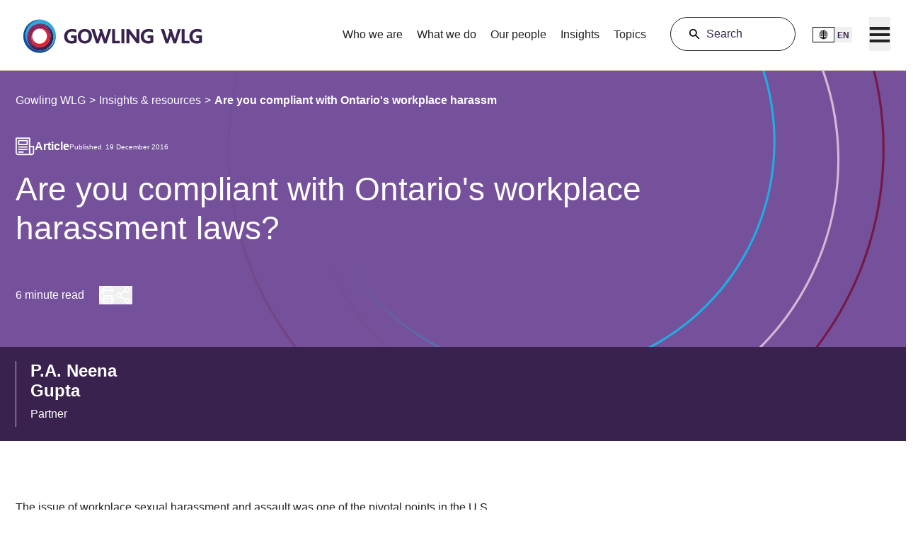

--- FILE ---
content_type: text/html; charset=utf-8
request_url: https://gowlingwlg.com/en/insights-resources/articles/2016/are-you-compliant-with-ontario-s-workplace-harassm
body_size: 59009
content:
<!DOCTYPE html><html lang="en"><head><meta charSet="utf-8"/><title>Are you compliant with Ontario&#x27;s workplace harassm | Gowling WLG</title><link rel="icon" href="https://gowlingwlg.com/favicon.ico"/><link rel="canonical" href="https://gowlingwlg.com/en/insights-resources/articles/2016/are-you-compliant-with-ontario-s-workplace-harassm"/><meta name="description" content="The issue of workplace sexual harassment and assault was one of the pivotal points in the U.S. election."/><meta name="jurisdictions" content="Canada"/><meta name="title" content="Are you compliant with Ontario&#x27;s workplace harassment laws?"/><meta name="publishedDate" content="2016-12-19T17:06:00Z"/><meta name="pageType" content="Article"/><meta name="pageTypeIcon" content="https://brandconnect.gowlingwlg.com/m/12d6c49fc7264a2b/original/Article.svg"/><meta name="thumbnailImage" content="https://brandconnect.gowlingwlg.com/m/7ef6e5425e470ea5/webimage-Gowling-WLG-Default-Page-Image.png"/><meta name="url" content="https://gowlingwlg.com/en/insights-resources/articles/2016/are-you-compliant-with-ontario-s-workplace-harassm"/><meta name="categoryType" content="Insights"/><meta name="categoryTypeIcon" content="https://brandconnect.gowlingwlg.com/m/4f2f7dafbacda60d/webimage-Insights-Icon.png"/><meta name="id" content="0b92d069-57db-4994-af32-b0eda8ffa568"/><meta name="Summary" content="&lt;p&gt;The issue of workplace sexual harassment and assault was one of the pivotal points in the U.S. election. This illustrates the sea change in attitudes about sexual harassment since the author joined the workplace over thirty-five years ago, when young female professionals were expected to cope with groping and sexist comments. On the flip side, her daughter has started her working life in a country with a gender-balanced cabinet and expects to be treated with respect.&lt;/p&gt; "/><meta name="sectors" content=""/><meta name="SectorsTikitId" content=""/><meta name="services" content="Employment, Labour &amp; Equalities"/><meta name="ServicesTikitId" content="2010"/><meta name="topics" content=""/><meta name="TopicTikitId" content=""/><meta name="twitter:card" content="summary_large_image"/><meta name="msvalidate.01" content="55773DD248EE49F61F29A082C2A56118"/><meta name="MetaDescription" content="The issue of workplace sexual harassment and assault was one of the pivotal points in the U.S. election."/><meta name="MetaKeywords" content=""/><meta name="IsCPDorCLE" content="false"/><meta name="offices" content=""/><meta name="keywords" content=""/><meta property="ingestiondata" content="Are you compliant with Ontario&#x27;s workplace harassment laws?"/><script id="webpage-schema" type="application/ld+json">{"@context":"https://schema.org","@type":"WebPage","url":"https://gowlingwlg.com/","headline":"In tune with your world","description":"The issue of workplace sexual harassment and assault was one of the pivotal points in the U.S. election.","inLanguage":"en","speakable":{"@type":"SpeakableSpecification","xpath":["/html/head/title","/html/head/meta[@name='description']/@content"]}}</script><script id="breadcrumb-list-schema" type="application/ld+json">{"@context":"https://schema.org","@type":"BreadcrumbList","itemListElement":[{"@type":"ListItem","position":1,"name":"Gowling WLG"},{"@type":"ListItem","position":2,"name":"Insights & resources"},{"@type":"ListItem","position":3,"name":"Articles"},{"@type":"ListItem","position":4,"name":"2016"},{"@type":"ListItem","position":5,"name":"Are you compliant with Ontario's workplace harassm","item":"https://gowlingwlg.com/en/insights-resources/articles/2016/are-you-compliant-with-ontario-s-workplace-harassm"}]}</script><script id="search-schema" type="application/ld+json">{"@context":"https://schema.org","@type":"WebSite","name":"Gowling WLG","url":"https://www.gowlingwlg.com","potentialAction":{"@type":"SearchAction","target":{"@type":"EntryPoint","urlTemplate":"https://gowlingwlg.com/en/search-results/?q={search_term_string}&mode=anyword&sort=Relevance&page=1"},"query-input":"required name=search_term_string"},"keywords":["Business process outsourcing","IP Law","other keywords"]}</script><script id="schema-markup" type="application/ld+json">{"@context":"https://schema.org","@type":"NewsArticle","headline":"Are you compliant with Ontario's workplace harassment laws?","image":["https://brandconnect.gowlingwlg.com/m/7ef6e5425e470ea5/webimage-Gowling-WLG-Default-Page-Image.png","https://brandconnect.gowlingwlg.com/m/7ef6e5425e470ea5/thul-Gowling-WLG-Default-Page-Image.png","https://brandconnect.gowlingwlg.com/m/7ef6e5425e470ea5/mini-Gowling-WLG-Default-Page-Image.png"],"datePublished":"2016-12-19T17:06:00Z","dateModified":"2016-12-19T17:06:00Z","author":[{"@type":"Person","name":"Neena Gupta","url":"https://gowlingwlg.com/en/people/neena-gupta"}]}</script><meta name="viewport" content="width=device-width, initial-scale=1.0"/><script id="gtm-script" data-consent-category="3">
              (function(w,d,s,l,i){w[l]=w[l]||[];w[l].push({'gtm.start':
              new Date().getTime(),event:'gtm.js'});var f=d.getElementsByTagName(s)[0],
              j=d.createElement(s),dl=l!='dataLayer'?'&l='+l:'';j.async=true;j.src=
              'https://www.googletagmanager.com/gtm.js?id='+i+dl;f.parentNode.insertBefore(j,f);
              })(window,document,'script','dataLayer','GTM-PKGF9KD');</script><meta name="robots" content="index,follow"/><meta property="og:title" content="Are you compliant with Ontario&#x27;s workplace harassment laws?"/><meta property="og:description" content="The issue of workplace sexual harassment and assault was one of the pivotal points in the U.S. election."/><meta property="og:url" content="https://gowlingwlg.com/insights-resources/articles/2016/are-you-compliant-with-ontario-s-workplace-harassm"/><meta property="og:type" content="website"/><meta property="og:image" content="https://brandconnect.gowlingwlg.com/m/7ef6e5425e470ea5/webimage-Gowling-WLG-Default-Page-Image.png"/><link hreflang="en" href="https://gowlingwlg.com/en/insights-resources/articles/2016/are-you-compliant-with-ontario-s-workplace-harassm" rel="alternate"/><link hreflang="fr" href="https://gowlingwlg.com/fr/insights-resources/articles/2016/are-you-compliant-with-ontario-s-workplace-harassm" rel="alternate"/><link hreflang="en-ca" href="https://gowlingwlg.com/en-ca/insights-resources/articles/2016/are-you-compliant-with-ontario-s-workplace-harassm" rel="alternate"/><link hreflang="fr-ca" href="https://gowlingwlg.com/fr-ca/insights-resources/articles/2016/are-you-compliant-with-ontario-s-workplace-harassm" rel="alternate"/><link hreflang="en-cn" href="https://gowlingwlg.com/en-cn/insights-resources/articles/2016/are-you-compliant-with-ontario-s-workplace-harassm" rel="alternate"/><link hreflang="en-fr" href="https://gowlingwlg.com/en-fr/insights-resources/articles/2016/are-you-compliant-with-ontario-s-workplace-harassm" rel="alternate"/><link hreflang="fr-fr" href="https://gowlingwlg.com/fr-fr/insights-resources/articles/2016/are-you-compliant-with-ontario-s-workplace-harassm" rel="alternate"/><link hreflang="en-de" href="https://gowlingwlg.com/en-de/insights-resources/articles/2016/are-you-compliant-with-ontario-s-workplace-harassm" rel="alternate"/><link hreflang="en-ae" href="https://gowlingwlg.com/en-ae/insights-resources/articles/2016/are-you-compliant-with-ontario-s-workplace-harassm" rel="alternate"/><link hreflang="en-gb" href="https://gowlingwlg.com/en-gb/insights-resources/articles/2016/are-you-compliant-with-ontario-s-workplace-harassm" rel="alternate"/><meta name="authors" content="P.A. Neena Gupta"/><meta name="next-head-count" content="53"/><link rel="preconnect" href="https://www.googletagmanager"/><link rel="preconnect" href="https://policy.cookiereports.com"/><link rel="preconnect" href="https://platform-api.sharethis.com"/><link rel="preconnect" href="https://brandconnect.gowlingwlg.com"/><link rel="preload" href="https://gowlingwlg.com/_next/static/media/9fd4597e645950d7-s.p.otf" as="font" type="font/otf" crossorigin="anonymous" data-next-font="size-adjust"/><link rel="preload" href="https://gowlingwlg.com/_next/static/media/d27f7f65e186f39f-s.p.otf" as="font" type="font/otf" crossorigin="anonymous" data-next-font="size-adjust"/><link rel="preload" href="https://gowlingwlg.com/_next/static/media/a0089b768f746d34-s.p.ttf" as="font" type="font/ttf" crossorigin="anonymous" data-next-font="size-adjust"/><link rel="preload" href="https://gowlingwlg.com/_next/static/css/a863bb9e45a0687e.css" as="style"/><link rel="stylesheet" href="https://gowlingwlg.com/_next/static/css/a863bb9e45a0687e.css" data-n-g=""/><noscript data-n-css=""></noscript><script defer="" nomodule="" src="https://gowlingwlg.com/_next/static/chunks/polyfills-42372ed130431b0a.js"></script><script src="https://gowlingwlg.com/_next/static/chunks/webpack-89c213a52e9f61be.js" defer=""></script><script src="https://gowlingwlg.com/_next/static/chunks/framework-cb97ed718eb7003d.js" defer=""></script><script src="https://gowlingwlg.com/_next/static/chunks/main-8e8250b13947082b.js" defer=""></script><script src="https://gowlingwlg.com/_next/static/chunks/pages/_app-45cd89a7b706309b.js" defer=""></script><script src="https://gowlingwlg.com/_next/static/chunks/48c79778-4a84cf6f23c93b20.js" defer=""></script><script src="https://gowlingwlg.com/_next/static/chunks/65291039-2ea68e2ff1f017fe.js" defer=""></script><script src="https://gowlingwlg.com/_next/static/chunks/13b8a98b-40b72e3699ed285f.js" defer=""></script><script src="https://gowlingwlg.com/_next/static/chunks/fec483df-ab5f8d904bb4441a.js" defer=""></script><script src="https://gowlingwlg.com/_next/static/chunks/448648d5-433989338609404b.js" defer=""></script><script src="https://gowlingwlg.com/_next/static/chunks/675-dd8185b5a5cb4a41.js" defer=""></script><script src="https://gowlingwlg.com/_next/static/chunks/251-909a65a569493e39.js" defer=""></script><script src="https://gowlingwlg.com/_next/static/chunks/24-a641ff487d507c0e.js" defer=""></script><script src="https://gowlingwlg.com/_next/static/chunks/968-22f11401808c6d2c.js" defer=""></script><script src="https://gowlingwlg.com/_next/static/chunks/pages/%5B%5B...path%5D%5D-4c38a91acc7a2598.js" defer=""></script><script src="https://gowlingwlg.com/_next/static/LQ_SCqBw1EO8veNZNJ4Eu/_buildManifest.js" defer=""></script><script src="https://gowlingwlg.com/_next/static/LQ_SCqBw1EO8veNZNJ4Eu/_ssgManifest.js" defer=""></script></head><body><div id="__next"><div class=" __variable_81881e __variable_e147c9"><div class="print:hidden"></div><noscript><iframe src="https://www.googletagmanager.com/ns.html?id=GTM-PKGF9KD" height="0" width="0" style="display:none;visibility:hidden"></iframe></noscript><div class="pointer-events-none" style="opacity:0;transition:opacity 200ms linear"><div class="bg-purple fixed left-0 top-0 z-50 h-0.5 w-full rounded" style="margin-left:-100%;transition:margin-left 200ms linear"></div></div><div class="prod-mode"><div class="max-w-[77.3rem] 2xl:max-w-[90rem] mx-[1.375rem] md:mx-[2.125rem] xl:m-auto"><a href="#main-content" id="skip-to-content-anchor" class="skip-to-content-invisible" tabindex="0">Skip to content</a></div><header class="print:hidden"><div id="header" class="fixed inset-x-0 top-0 z-[500] bg-white top-0 border-mediumGrey border-solid border-b-[0.063rem] h-[4.5rem] lg:h-[6.25rem]"><div class="component container-default  col-span-12"><div class="component-content"><div class="row"><div class="component row-splitter col-span-12"><div class="container-fluid"><div class="py-[1.375rem] grid grid-cols-12 gap-y-[2.188rem] gap-x-[0.313rem] md:gap-[1.25rem] max-w-[77.3rem] 2xl:max-w-[90rem] mx-[1.375rem] md:mx-[2.125rem] xl:m-auto col-span-12 md:col-span-12 lg:col-span-12 xl:col-span-12 2xl:col-span-12 md:py-[1.563rem] !py-[1.531rem] items-centerheader_space"><div class="col-span-6 md:col-span-3"><div class="flex flex-row flex-wrap w-full h-full"><div class="component image col-span-12 sm:col-span-12 md:col-span-3 lg:col-span-3 xl:col-span-3 2xl:col-span-3 position-left"><a role="button" class="" href="/en"><img alt="GWLG-RGB-Positive-logo" loading="lazy" width="274" height="50" decoding="async" data-nimg="1" class="transition-all relative top-0.5 !w-auto h-[1.625rem] lg:h-[2.625rem] xl:h-[3.125rem] dark-logo opacity-100 " style="color:transparent" srcSet="/_next/image?url=https%3A%2F%2Fbrandconnect.gowlingwlg.com%2Fm%2F7a46861210ab0f81%2Foriginal%2FGWLG-RGB-Positive-logo.webp&amp;w=384&amp;q=75 1x, /_next/image?url=https%3A%2F%2Fbrandconnect.gowlingwlg.com%2Fm%2F7a46861210ab0f81%2Foriginal%2FGWLG-RGB-Positive-logo.webp&amp;w=640&amp;q=75 2x" src="/_next/image?url=https%3A%2F%2Fbrandconnect.gowlingwlg.com%2Fm%2F7a46861210ab0f81%2Foriginal%2FGWLG-RGB-Positive-logo.webp&amp;w=640&amp;q=75"/><img alt="GWLG-RGB-Reverse-logo" loading="lazy" width="274" height="50" decoding="async" data-nimg="1" class="transition-all relative top-0.5 !w-auto h-[1.625rem] lg:h-[2.625rem] xl:h-[3.125rem] light-logo opacity-0 hidden " style="color:transparent" srcSet="/_next/image?url=https%3A%2F%2Fbrandconnect.gowlingwlg.com%2Fm%2F33d96ebcb2b09591%2Foriginal%2FGWLG-RGB-Reverse-logo.webp&amp;w=384&amp;q=75 1x, /_next/image?url=https%3A%2F%2Fbrandconnect.gowlingwlg.com%2Fm%2F33d96ebcb2b09591%2Foriginal%2FGWLG-RGB-Reverse-logo.webp&amp;w=640&amp;q=75 2x" src="/_next/image?url=https%3A%2F%2Fbrandconnect.gowlingwlg.com%2Fm%2F33d96ebcb2b09591%2Foriginal%2FGWLG-RGB-Reverse-logo.webp&amp;w=640&amp;q=75"/></a></div></div></div><div class="col-span-6 md:col-span-9"><div class="flex flex-row flex-wrap w-full h-full"><div class="hidden grow lg:flex justify-between"><nav class="md:flex text-15.1 font-arial grow justify-end main-nav-list"><div><a class="px-10.1 md:pt-[0.781rem] inline-block text-center overflow-hidden text-[1rem] transition text-black hover:text-shadow-black" target="" href="/en/who-we-are">Who we are</a></div><div><a class="px-10.1 md:pt-[0.781rem] inline-block text-center overflow-hidden text-[1rem] transition text-black hover:text-shadow-black" target="" href="/en/what-we-do">What we do</a></div><div><a class="px-10.1 md:pt-[0.781rem] inline-block text-center overflow-hidden text-[1rem] transition text-black hover:text-shadow-black" target="" href="/en/people">Our people</a></div><div><a class="px-10.1 md:pt-[0.781rem] inline-block text-center overflow-hidden text-[1rem] transition text-black hover:text-shadow-black" target="" href="/en/insights-resources">Insights</a></div><div><a class="px-10.1 md:pt-[0.781rem] inline-block text-center overflow-hidden text-[1rem] transition text-black hover:text-shadow-black" target="" href="/en/topics">Topics</a></div></nav></div><div class="flex justify-end header-search relative xl:w-[11.063rem] xl:h-[3rem] xl:mx-6 xl:pl-0 grow xl:grow-0 "><button class="hidden outline-offset-0 xl:block border border-solid border-1 rounded-3xl h-full w-[11.063rem] pr-5 pl-[3.125rem] px-6 text-left bg-white border-black text-aubergine placeholder-aubergine" aria-label="Search">Search</button><span class="xl:absolute inset-y-0 left-[1.5rem] flex items-center xl:pr-8"><svg xmlns="http://www.w3.org/2000/svg" width="20" height="20" viewBox="0 0 20 20" fill="none" class="h-[1.875rem] w-[1.875rem] xl:h-[1.25rem] xl:w-[1.25rem]" role="presentation"><path d="M17.0391 15.8751L12.7063 11.5415C13.3727 10.6665 13.7477 9.5415 13.7477 8.3329C13.7477 5.3329 11.3313 2.9165 8.33126 2.9165C5.33126 2.9165 2.91406 5.3337 2.91406 8.3337C2.91406 11.3337 5.33046 13.7501 8.33046 13.7501C9.53906 13.7501 10.6219 13.3751 11.5391 12.7087L15.8727 17.0423C16.0391 17.2087 16.2477 17.2923 16.4563 17.2923C16.6649 17.2923 16.8727 17.2087 17.0399 17.0423C17.3727 16.7087 17.3727 16.2087 17.0391 15.8751ZM8.33126 12.0837C6.24766 12.0837 4.58126 10.4173 4.58126 8.3337C4.58126 6.2501 6.24766 4.5837 8.33126 4.5837C10.4149 4.5837 12.0813 6.2501 12.0813 8.3337C12.0813 10.4165 10.4141 12.0837 8.33126 12.0837Z" fill="black"></path></svg></span></div><div class=" pr-[1.313rem] pl-[1rem] lg:pt-[0.55rem] xl:pt-[0.781rem] pt-[0.125rem] xl:pr-[1.5rem] xl:pl-0 flex flex-col items-end"><button class="flex items-center cursor-pointer h-[1.625rem] xl:h-[1.5rem] xl:bg-transparent "><div class="h-full xl:w-[1.938rem] xl:bg-white xl:h-[1.375rem]"><img alt="Global" loading="lazy" width="800" height="518" decoding="async" data-nimg="1" class="h-full hidden xl:block" style="color:transparent" srcSet="/_next/image?url=https%3A%2F%2Fbrandconnect.gowlingwlg.com%2Fm%2F16b7ead69487855a%2Fwebimage-Global.png&amp;w=828&amp;q=75 1x, /_next/image?url=https%3A%2F%2Fbrandconnect.gowlingwlg.com%2Fm%2F16b7ead69487855a%2Fwebimage-Global.png&amp;w=1920&amp;q=75 2x" src="/_next/image?url=https%3A%2F%2Fbrandconnect.gowlingwlg.com%2Fm%2F16b7ead69487855a%2Fwebimage-Global.png&amp;w=1920&amp;q=75"/><img alt="GlobalMo" loading="lazy" width="600" height="600" decoding="async" data-nimg="1" class="h-full xl:hidden" style="color:transparent" srcSet="/_next/image?url=https%3A%2F%2Fbrandconnect.gowlingwlg.com%2Fm%2F2e23da3af23d8217%2Fwebimage-GlobalMo.png&amp;w=640&amp;q=75 1x, /_next/image?url=https%3A%2F%2Fbrandconnect.gowlingwlg.com%2Fm%2F2e23da3af23d8217%2Fwebimage-GlobalMo.png&amp;w=1200&amp;q=75 2x" src="/_next/image?url=https%3A%2F%2Fbrandconnect.gowlingwlg.com%2Fm%2F2e23da3af23d8217%2Fwebimage-GlobalMo.png&amp;w=1200&amp;q=75"/></div><div class="hidden xl:grid bg-extraLightGrey h-full text-xs leading-6 font-bold text-aubergine font-arial place-items-center px-[0.25rem] xl:h-[1.375rem] xl:w-[1.563rem]">EN</div></button></div><div class="hamburger  flex flex-col h-full items-end"><button aria-label="Menu" class="h-[1.75rem] w-[1.75rem] xl:h-[3rem] xl:w-[1.875rem] pt-[0.188rem] lg:pt-[0.56rem] xl:pt-[0.781rem] flex relative" value=""><svg width="32" height="24" viewBox="0 0 32 24" fill="none" xmlns="http://www.w3.org/2000/svg"><title>Menu icon</title><path d="M0.884277 0.388672V4.70867H31.1243V0.388672H0.884277ZM0.884277 9.74867V14.0687H31.1243V9.74867H0.884277ZM0.884277 19.1087V23.4287H31.1243V19.1087H0.884277Z" fill="black"></path></svg></button></div></div></div></div></div></div></div></div></div></div></header><main class="mt-[4.5rem] xl:mt-[6.25rem] print:mt-0"><div id="main-content" class=""><div class="component container-default  col-span-12"><div class="component-content"><div class="row"><div class="component row-splitter col-span-12"><div class="container-fluid"><div class="bg-lightPurple col-span-12 text-white  w-full title-cards " data-testid="title-card"><div class="title-card-vector xl:bg-vector print:bg-vector bg-cover bg-no-repeat relative max-w-[77.3rem] 2xl:max-w-[90rem] mx-[1.375rem] md:mx-[2.125rem] xl:m-auto pb-[2rem] md:pb-[3.375rem] pt-[1.875rem] lg:pb-[3.75rem]"><div class="relative z-1"><div class="print:invisible breadcrumb"><nav class="pb-[1.375rem] md:pb-[2.5rem]" role="navigation" aria-label="Breadcrumb Navigation"><ol class="list-reset flex flex-wrap"><li class="flex items-baseline"><a title="Gowling WLG" class="leading-[156%] focus-visible:outline focus-visible:outline-2 focus-visible:outline-offset-2 hover:text-shadow-white focus-visible:outline-white" href="/en">Gowling WLG</a></li><li class="flex items-baseline"><span class="mx-[0.3125rem]"> <!-- -->&gt;<!-- --> </span><a title="Insights &amp; resources" class="leading-[156%] focus-visible:outline focus-visible:outline-2 focus-visible:outline-offset-2 hover:text-shadow-white focus-visible:outline-white" href="/en/insights-resources">Insights &amp; resources</a></li><li class="flex items-baseline"><span class="mx-[0.3125rem]"> <!-- -->&gt;<!-- --> </span><div><span class="leading-normal font-bold">Are you compliant with Ontario's workplace harassm</span></div></li></ol></nav></div><div class="flex flex-row gap-[0.625rem] items-center"><img alt="Article" loading="lazy" width="27" height="26" decoding="async" data-nimg="1" class="brightness-0 h-[1.641rem] invert" style="color:transparent" srcSet="/_next/image?url=https%3A%2F%2Fbrandconnect.gowlingwlg.com%2Fm%2F12d6c49fc7264a2b%2Foriginal%2FArticle.svg&amp;w=32&amp;q=75 1x, /_next/image?url=https%3A%2F%2Fbrandconnect.gowlingwlg.com%2Fm%2F12d6c49fc7264a2b%2Foriginal%2FArticle.svg&amp;w=64&amp;q=75 2x" src="/_next/image?url=https%3A%2F%2Fbrandconnect.gowlingwlg.com%2Fm%2F12d6c49fc7264a2b%2Foriginal%2FArticle.svg&amp;w=64&amp;q=75"/><p class="font-bold leading-normal">Article</p><div><div class="flex flex-wrap small-text leading-140%"><span class="mr-[0.313rem]">Published</span><span class="flex text-[0.625rem] items-center">19 December 2016</span></div></div></div><h1 class="
            [&amp;_*]:md:text-[2.875rem] text-[2rem] sm:text-[2.875rem] md:max-2xl:leading-[1.2em]! leading-[1.2em] tracking-normal font-arial font-normal max-w-[56.25rem] break-words md:pt-[1.25rem] pt-[0.625rem] font-normal">Are you compliant with Ontario's workplace harassment laws?</h1><p class="font-bold"></p><p class="font-bold"></p><div class="flex reading_time items-center pt-[2rem] md:pt-[3.375rem]"><div class="flex items-center justify-center"><p class="text-small">6 </p> <div class="mr-[1.313rem]">minute read</div></div><div class="gap-[1.563rem] flex flex-row xl:gap-[0.938rem] title_icons items-center"><button class="flex focus-visible:outline focus-visible:outline-2 focus-visible:outline-offset-2 focus-visible:outline-black" title="Print"><img alt="print" loading="lazy" width="25" height="26" decoding="async" data-nimg="1" class="print:hidden h-[1.625rem] brightness-0 invert" style="color:transparent" srcSet="/_next/image?url=https%3A%2F%2Fbrandconnect.gowlingwlg.com%2Fm%2F214f92f53740f48c%2Foriginal%2Fprint.svg&amp;w=32&amp;q=75 1x, /_next/image?url=https%3A%2F%2Fbrandconnect.gowlingwlg.com%2Fm%2F214f92f53740f48c%2Foriginal%2Fprint.svg&amp;w=64&amp;q=75 2x" src="/_next/image?url=https%3A%2F%2Fbrandconnect.gowlingwlg.com%2Fm%2F214f92f53740f48c%2Foriginal%2Fprint.svg&amp;w=64&amp;q=75"/></button><div class="small-text relative share text-white cursor-pointer -left-1 print:hidden"><button class="flex flex-row-reverse gap-x-[0.375rem] h-full items-center justify-center focus-visible:outline focus-visible:outline-2 focus-visible:outline-offset-2 focus-visible:outline-black" tabindex="0" aria-label="Share"><div title="Share" class=""><svg xmlns="http://www.w3.org/2000/svg" width="26" height="26" viewBox="0 0 12 12" fill="12" role="presentation" class="invert brightness-0"><path d="M8.75997 0.599992C7.76997 0.599992 6.95997 1.40999 6.95997 2.39999C6.95997 2.57483 6.98809 2.74218 7.03497 2.90249L4.35369 4.58993C4.04665 4.34666 3.65946 4.19993 3.23994 4.19993C2.24994 4.19993 1.43994 5.00993 1.43994 5.99993C1.43994 6.98993 2.24994 7.79993 3.23994 7.79993C3.66135 7.79993 4.04994 7.65134 4.35744 7.40619L7.03488 9.09363C6.98707 9.25488 6.95988 9.42363 6.95988 9.59988C6.95988 10.5899 7.76988 11.3999 8.75988 11.3999C9.74988 11.3999 10.5599 10.5899 10.5599 9.59988C10.5599 8.60988 9.74988 7.79988 8.75988 7.79988C8.20301 7.79988 7.70332 8.05582 7.37244 8.45614L4.82616 6.85114C4.9635 6.59708 5.03991 6.3074 5.03991 5.99988C5.03991 5.69192 4.96022 5.40269 4.82241 5.14863C5.66568 4.61144 6.52257 4.07706 7.37241 3.54363C7.70334 3.94394 8.20303 4.19988 8.75985 4.19988C9.74985 4.19988 10.5598 3.38988 10.5598 2.39988C10.5598 1.40988 9.74985 0.599884 8.75985 0.599884L8.75997 0.599992ZM8.75997 1.31999C9.3609 1.31999 9.83997 1.79906 9.83997 2.39999C9.83997 3.00093 9.3609 3.47999 8.75997 3.47999C8.15903 3.47999 7.67997 3.00093 7.67997 2.39999C7.67997 1.79906 8.15903 1.31999 8.75997 1.31999ZM3.23997 4.91999C3.8409 4.91999 4.31997 5.39906 4.31997 5.99999C4.31997 6.60093 3.8409 7.07999 3.23997 7.07999C2.63903 7.07999 2.15997 6.60093 2.15997 5.99999C2.15997 5.39906 2.63903 4.91999 3.23997 4.91999ZM8.75997 8.51999C9.3609 8.51999 9.83997 8.99906 9.83997 9.59999C9.83997 10.2009 9.3609 10.68 8.75997 10.68C8.15903 10.68 7.67997 10.2009 7.67997 9.59999C7.67997 8.99906 8.15903 8.51999 8.75997 8.51999Z" fill="white"></path></svg></div><span class="hidden"> Share Icon </span></button></div></div></div></div></div></div></div><div class="container-fluid"><div class="container-fluid bg-aubergine md:relative col-span-12"><div class=" mx-[1.375rem] xl:grid-cols-6 lg:grid-cols-4 print:grid print:grid-cols-3 md:grid-cols-2 gap-[3.125rem] md:mx-[2.125rem] xl:m-auto  md:grid pt-[1.25rem] pb-[1.25rem] md:max-2xl:pt-[1.25rem] md:max-2xl:pb-[1.25rem] max-w-[77.3rem] 2xl:max-w-[90rem]"><div class="container [&amp;:last-child]:border-b-0 md:[&amp;:not(:last-child)]:border-b-0 print:border-b-0 print:border-l-[0.063rem] print:mb-[1.25rem] md:border-b-0 md:border-l-[0.063rem] border-solid border-white md:border-extralightPurple border-b-[0.063rem]"><a class="" href="/en/people/neena-gupta"><article class="hover:text-shadow-bold print:pl-[1.25rem] md:pl-[1.25rem] pt-[1.563rem] md:pt-0 text-white"><h2 class="w-auto text-[1.5rem] font-bold pb-[0.62rem] font-arial leading-normal">P.A. Neena Gupta</h2><p class="font-normal pb-[0.62rem] text-base leading-[110%]">Partner</p></article></a></div></div></div></div><div class="container-fluid"><div class="py-[1.375rem] grid grid-cols-12 gap-y-[2.188rem] gap-x-[0.313rem] md:gap-[1.25rem] max-w-[77.3rem] 2xl:max-w-[90rem] mx-[1.375rem] md:mx-[2.125rem] xl:m-auto col-span-12 sm:col-span-12 md:col-span-12 lg:col-span-12 xl:col-span-12 2xl:col-span-12 small-top-margin line-separator "><div class="col-span-12 sm:col-span-8 md:col-span-8 lg:col-span-8 xl:col-span-8 2xl:col-span-8"><div class="flex flex-row flex-wrap w-full h-full"><div class="component content col-span-12 large-right-margin rich-text-wrapper"><div class="component-content"><div class=" content-rte2 field-content main-content word-break   max-w-[77.3rem] 2xl:max-w-[90rem] mx-[1.375rem] md:mx-[2.125rem] xl:m-auto rte-description"><div><p>The issue of workplace sexual harassment and assault was one of the pivotal points in the U.S. election. This illustrates the sea change in attitudes about sexual harassment since the author joined the workplace over thirty-five years ago, when young female professionals were expected to cope with groping and sexist comments. On the flip side, her daughter has started her working life in a country with a gender-balanced cabinet and expects to be treated with respect.</p> <p>Not surprisingly, Ontario&#39;s laws are trying to catch up to the changing times.</p>  <p>On Sept. 8, 2016, Bill 132 brought in sweeping changes to the Ontario <em>Occupational Health and Safety Act </em>and required employers to be proactive about and responsive to complaints about sexual harassment.</p>  <p>Is your business compliant? Sadly, most Ontario businesses aren&#39;t.</p>  <h2>Workplace harassment checklist</h2>  <p>Here&#39;s a handy workplace harassment checklist that we&#39;ve developed for our clients.</p>  <ul> 	<li>Update the definition of workplace sexual harassment in your policy. &quot;Workplace sexual harassment&quot; means:</li> </ul>  <p style="padding-left: 60px;">(a) Engaging in a course of vexatious comment or conduct against a worker in a workplace because of sex, sexual orientation, gender identity or gender expression, where the course of comment or conduct is known or ought reasonably to be known to be unwelcome, or</p>  <p style="padding-left: 60px;">(b) Making a sexual solicitation or advance where the person making the solicitation or advance is in a position to confer, grant or deny a benefit or advancement to the worker and the person knows or ought reasonably to know that the solicitation or advance is unwelcome.</p>  <ul> 	<li>If you don&#39;t have a policy, draft one. Check the Ministry of Labour&#39;s Code of Practice if you don&#39;t know where to start.</li> 	<li>Get professional help if you feel overwhelmed.</li> 	<li>Consult with your joint health and safety committee or workplace health and safety representative in order to update (or develop) a written program/plan to implement your workplace harassment policy.</li> 	<li>Post your revised (or new) policy in a conspicuous place.</li> 	<li>Ensure your written program is comprehensive and includes: 	<ul> 		<li>Measures and procedures for reporting incidents of workplace harassment to the employer or supervisor.</li> 		<li>Measures and procedures for reporting incidents of workplace harassment to a person other than the employer or supervisor, if the employer or supervisor is the alleged harasser. We would suggest that the program include an ability for the employee to report the harassment directly to human resources.</li> 		<li>Alternative reporting arrangements to someone who is not under the direct control of the harasser if the incident or complaint involves the employer (owner, director, senior executive. It is unclear at this time if the employer is expected to provide a means of third party contact or even contact information for the Ministry of Labour. As we start to see the effects of the new legislation, third-party contact information may be something the employer will want to consider including. There are many third-party &quot;whistleblower&quot; services that will also deal with complaints of harassment.</li> 		<li>Details on how incidents or complaints of workplace harassment will be investigated and dealt with.</li> 		<li>An explanation of how information obtained about an incident or complaint of workplace harassment will be kept confidential unless disclosure is necessary for the purposes of investigating or as required by law.</li> 		<li>An explanation of how a complainant and respondent (if an employee of the company) will be informed of the results of the investigation and any corrective action taken.</li> 		<li>A commitment to providing a written summary of the results of the investigation and any corrective action taken.</li> 	</ul> 	</li> 	<li>Train your employees on the contents of the policy and program with respect to workplace harassment; don&#39;t expect your employees to understand their obligations and rights by reading a piece of paper.</li> 	<li>Diarize reviews of the program, at least annually.</li> </ul>  <h2>What about investigations?</h2>  <p>When a complaint is received, an employer is expected to investigate the complaint fairly and completely. People need to be trained on investigating complaints and the law of workplace harassment. Make sure your investigator - internal or external - is competent and impartial.</p>  <p>One of the perennial complaints is that the process of complaint investigation and resolution takes too long. The expectation is that most complaints will be investigated and the results communicated within 90 days. While the time period is not a legislative requirement, it clearly sets out the expectation of the parties.</p>  <p>The employer&#39;s choice of investigator is not final. One of the most significant changes to OHSA under Bill 132 is that the Ministry of Labour can order that a complaint be investigated by an impartial third party <strong>at the expense of the employer</strong>.</p>  <p>While we anticipate that this power will be used sparingly and only when the employer&#39;s response is inadequate, this is a significant change. Employers can no longer sweep complaints under the proverbial carpet.</p>  <p><em>This article was written by <a href="/people/p-a-neena-gupta/">P.A. Neena Gupta</a> with the assistance of Katelyn Weller</em>. Ms. Gupta and Ms. Weller are lawyers at the international law firm Gowling WLG. Both work within the firm&#39;s <a href="/services/employment-labour-equalities/#canada">Employment, Labour &amp; Equalities Group</a>.</p> </div></div></div></div></div></div><div class="col-span-12 sm:col-span-4 md:col-span-4 lg:col-span-4 xl:col-span-4 2xl:col-span-4"><div class="flex flex-row flex-wrap w-full h-full"></div></div></div></div><div class="container-fluid"><div class="component relative rich-text content-rte2 rte-description w-full  col-span-12 sm:col-span-8 md:col-span-8 lg:col-span-8 xl:col-span-8 2xl:col-span-8 medium-bottom-margin legal-text-wrapper"><div class="relative component-content  print:p-6 text-black font-arial font-normal text-base leading-[156%] mt-[1.875rem] md:mt-0 max-w-[77.3rem] 2xl:max-w-[90rem] mx-[1.375rem] md:mx-[2.125rem] xl:m-auto w-auto "><div><p><br />NOT LEGAL ADVICE. Information made available on this website in any form is for information purposes only. It is not, and should not be taken as, legal advice. You should not rely on, or take or fail to take any action based upon this information. Never disregard professional legal advice or delay in seeking legal advice because of something you have read on this website. Gowling WLG professionals will be pleased to discuss resolutions to specific legal concerns you may have.</p></div></div></div><div data-testid="author-card" class="medium-bottom-margin medium-top-margin custom max-w-[77.3rem] 2xl:max-w-[90rem] print:mt-[5rem] m-auto 2xl:px-0 author-card md:mx-[2.125rem] xl:m-auto w-full "><h2 class="text-aubergine pb-[1.875rem] md:pb-[2.688rem] font-gowlingBliss text-[2rem] md:text-[2.25rem] font-bold leading-normal md:leading-[3.75rem] tracking-[-0.04rem] md:tracking-[-0.03rem] md:px-[0rem] px-[1.313rem] client-author print:text-[2.5rem]">Authors</h2><div class="flex flex-wrap gap-[1.25rem] print:gap-0 print:gap-y-[2.5rem]"><a data-testid="person-card" class="bg-extraLightGrey w-full border-x-[1.375rem] md:border-0 border-white border-solid md:mb-0 md:w-[calc(25%-0.625rem)] print:w-[calc(33%-0.313rem)] xl:w-[calc(25%-0.938rem)] flex flex-col md:hover:shadow-custom text-black md:h-auto h-full" href="/en/people/neena-gupta"><div class="h-[12.188rem] relative overflow-hidden print:min-h-[12.188rem] justify-center border-b-[0.188rem] border-b-darkGrey"><img alt="P.A. Neena Gupta" loading="lazy" width="412" height="515" decoding="async" data-nimg="1" class="w-[100%] transform origin-top !max-h-none h-auto scale-75 object-[center_0.625rem] object-cover max-w-[18rem] m-auto" style="color:transparent" srcSet="/_next/image?url=https%3A%2F%2Fbrandconnect.gowlingwlg.com%2Fm%2F572f35dd4bca7c91%2Foriginal%2FP-A-Neena-Gupta.webp&amp;w=640&amp;q=75 1x, /_next/image?url=https%3A%2F%2Fbrandconnect.gowlingwlg.com%2Fm%2F572f35dd4bca7c91%2Foriginal%2FP-A-Neena-Gupta.webp&amp;w=828&amp;q=75 2x" src="/_next/image?url=https%3A%2F%2Fbrandconnect.gowlingwlg.com%2Fm%2F572f35dd4bca7c91%2Foriginal%2FP-A-Neena-Gupta.webp&amp;w=828&amp;q=75"/></div><div class="pt-[1.563rem] print:min-h-[11.875rem] pb-[2rem] pl-[1.25rem] pr-[2.125rem]"><h3 class="font-bold text-2xl font-arial leading-[normal]">P.A. Neena Gupta</h3><p class="text-base leading-[156%]">Partner</p><span class="text-base text-mainPurple leading-[156%]">Waterloo Region<!-- -->, </span><span class="text-base text-mainPurple leading-[156%]">Toronto</span></div><div class="flex justify-end mt-auto mb-4 pr-4"><a class="w-[2.75rem] h-[2.75rem] flex items-center justify-center" href="tel:+1 519-575-7501"><img alt="Call P.A. Neena Gupta" loading="lazy" width="36" height="36" decoding="async" data-nimg="1" class="w-[2.25rem] h-[2.25rem]" style="color:transparent" srcSet="/_next/image?url=%2Fmobile-icon.svg&amp;w=48&amp;q=75 1x, /_next/image?url=%2Fmobile-icon.svg&amp;w=96&amp;q=75 2x" src="/_next/image?url=%2Fmobile-icon.svg&amp;w=96&amp;q=75"/></a><a class="w-[2.75rem] h-[2.75rem] flex items-center justify-center" href="mailto:neena.gupta@gowlingwlg.com"><img alt="Email P.A. Neena Gupta" loading="lazy" width="36" height="36" decoding="async" data-nimg="1" class="w-[2.25rem] h-[2.25rem]" style="color:transparent" srcSet="/_next/image?url=%2Femail-icon.svg&amp;w=48&amp;q=75 1x, /_next/image?url=%2Femail-icon.svg&amp;w=96&amp;q=75 2x" src="/_next/image?url=%2Femail-icon.svg&amp;w=96&amp;q=75"/></a></div></a></div></div><div class="related-topic medium-bottom-margin medium-top-margin" data-testid="related-topics"><div class="max-w-[77.3rem] 2xl:max-w-[90rem] mx-[1.375rem] md:mx-[2.125rem] xl:m-auto"><h2 class=" text-aubergine mb-[2.5rem] font-gowlingBliss text-[2rem] md:text-[2.25rem] print:text-[2.5rem] font-bold leading-normal md:leading-[155%] tracking-[-0.04rem] md:tracking-[-0.03rem]">Related services</h2><div class="flex flex-col md:flex-wrap print:flex-wrap print:flex print:flex-row gap-y-[1.25rem] md:flex-row"><a class="font-arial text-base font-bold leading-normal text-black md:hover:text-purple transition-all ease-in-out delay-50 px-[1.25rem] py-1 border-l border-[#231F20] flex items-center h-[2.5rem] md:hover:border-l-purple cursor-pointer" href="/en/services/employment-labour-equalities"><span>Employment, Labour & Equalities</span></a></div></div></div></div></div></div></div></div></div></main><footer class="print:hidden"><div id="footer"><div class="component container-default  col-span-12 bg-extraLightGrey bg-purple"><div class="component-content"><div class="row"><div class="py-[1.375rem] grid grid-cols-12 gap-y-[2.188rem] gap-x-[0.313rem] md:gap-[1.25rem] max-w-[77.3rem] 2xl:max-w-[90rem] mx-[1.375rem] md:mx-[2.125rem] xl:m-auto col-span-12 "><div class="col-span-12 md:col-span-6 h-fit"><div class="flex flex-row flex-wrap w-full h-full"><div class="bg-purple w-full"><div class="text-white mt-[1.4rem] w-full newsletter-wrapper"><h2 class="mb-2.5 md:mb-0"><strong class="md:text-[24px] leading-normal" role="heading" aria-level="2">Subscribe for updates</strong></h2>
<p>Sign up to receive insights on the latest legal changes and developments</p></div><a aria-label="Opens in a new tab" class="relative z-10 bg-aubergine grid md:flex md:w-[8.75rem] text-center w-full hover:bg-extralightPurple hover:text-black pt-5 pb-5 pl-7.75 pr-7.75 tracking-[0.035rem] text-white font-arial font-bold text-[0.875rem] leading-normal rounded-xxl mt-[2.813rem] md:mt-[1rem] md:min-w-[8.75rem] md:min-h-[3.313rem] md:max-h-[3.313rem] min-h-[4rem] justify-center items-center transition ease-in-out delay-100" target="_blank" href="/en/footer/updates">Subscribe</a></div></div></div><div class="col-span-12 md:col-span-6 h-fit"><div class="flex flex-row flex-wrap w-full h-full"><div class="relative md:mt-[-1.375rem] mt-[-2.188rem] mb-[-1.375rem] w-full"><svg class="hidden md:block md:mr-[-2rem] md:float-right md:ml-0 ml-[-9.063rem] md:w-[40.625rem] w-[30.688rem] md:h-[15rem] h-[15.125rem]" width="595" height="241" viewBox="0 0 595 241" fill="none" xmlns="http://www.w3.org/2000/svg" role="presentation"><path d="M556.813 243.416C554.04 248.358 551.124 253.227 548.037 258.062C537.211 275.017 524.675 290.875 510.775 305.194C497.23 319.148 482.228 331.808 466.187 342.827C450.438 353.643 433.532 362.985 415.936 370.592C398.509 378.127 380.257 384.025 361.686 388.123C343.115 392.221 324.076 394.552 305.097 395.053C285.934 395.558 266.665 394.199 247.828 391.016C228.639 387.773 209.702 382.601 191.543 375.645C172.907 368.506 154.861 359.397 137.905 348.572C4.71388 263.538 -37.7582 89.209 38.6218 -46.9154C41.3948 -51.8575 44.3098 -56.7258 47.398 -61.5615C135.519 -199.589 319.504 -240.191 457.531 -152.071C590.722 -67.0382 633.194 107.292 556.814 243.415L556.813 243.416ZM40.41 -45.9133C-35.4489 89.2825 6.7276 262.392 139.008 346.844C205.303 389.169 284.227 403.118 361.244 386.122C438.261 369.125 503.986 323.254 546.31 256.959C588.635 190.664 602.584 111.739 585.588 34.7216C568.592 -42.295 522.722 -108.02 456.427 -150.344C319.353 -237.856 136.638 -197.534 49.1254 -60.4594C46.0653 -55.6655 43.1594 -50.8133 40.4105 -45.9142L40.41 -45.9133Z" fill="url(#paint0_linear_2236_3895)"></path><path d="M473.349 189.858C472.488 191.392 471.609 192.913 470.712 194.422C463.671 206.261 455.423 217.452 446.198 227.687C437.141 237.734 427.053 246.96 416.213 255.109C405.477 263.179 393.912 270.263 381.838 276.161C369.765 282.059 357.086 286.822 344.153 290.315C331.094 293.843 317.665 296.107 304.235 297.046C290.556 298.002 276.738 297.59 263.167 295.823C249.24 294.009 235.398 290.744 222.03 286.119C208.662 281.494 195.77 275.51 183.714 268.332C171.965 261.338 160.868 253.129 150.73 243.933C140.779 234.904 131.651 224.835 123.602 214.005C115.63 203.278 108.647 191.712 102.848 179.629C97.048 167.546 92.383 154.848 88.9847 141.887C85.553 128.799 83.3815 115.332 82.5316 101.857C81.6655 88.1306 82.1625 74.2564 84.0088 60.6213C85.9034 46.6289 89.2431 32.7135 93.9348 19.2642C98.103 7.3154 103.25 -4.04192 109.239 -14.7155C158.128 -101.846 263.623 -144.554 360.576 -111.008C373.945 -106.383 386.836 -100.399 398.893 -93.221C410.642 -86.2275 421.739 -78.0179 431.876 -68.8217C441.827 -59.7934 450.956 -49.724 459.004 -38.8936C466.976 -28.1674 473.959 -16.6016 479.759 -4.51802C485.558 7.56459 490.223 20.2632 493.622 33.2243C497.054 46.3106 499.224 59.7786 500.074 73.2538C500.94 86.9798 500.443 100.854 498.597 114.489C496.702 128.482 493.363 142.396 488.671 155.845C484.562 167.624 479.416 179.043 473.347 189.859L473.349 189.858ZM94.8997 19.598L95.8646 19.9318C77.5717 72.367 80.7062 128.762 104.691 178.727C128.676 228.692 170.588 266.142 222.707 284.175C274.827 302.209 331.027 298.706 380.952 274.314C419.615 255.424 450.873 225.781 471.501 189.02C477.509 178.311 482.614 167.003 486.741 155.175C505.033 102.741 501.899 46.3467 477.914 -3.6197C453.93 -53.5856 412.017 -91.0343 359.897 -109.068C252.132 -146.354 133.687 -88.4857 95.8642 19.9304L94.8993 19.5966L94.8997 19.598Z" fill="url(#paint1_linear_2236_3895)"></path><path d="M517.555 231.193C513.698 238.066 509.501 244.751 504.991 251.199C496.123 263.878 485.957 275.767 474.777 286.537C463.703 297.203 451.538 306.864 438.62 315.251C425.702 323.637 411.927 330.817 397.677 336.59C383.288 342.42 368.29 346.866 353.101 349.805C337.628 352.8 321.797 354.261 306.049 354.147C289.887 354.03 273.613 352.252 257.678 348.863C241.745 345.473 226.156 340.474 211.347 334.003C196.915 327.697 183.05 319.92 170.135 310.887C157.456 302.019 145.567 291.854 134.797 280.673C124.13 269.599 114.47 257.434 106.085 244.517C97.6981 231.599 90.5188 217.824 84.7443 203.574C78.9144 189.186 74.4676 174.189 71.5282 158.999C68.5334 143.526 67.0722 127.696 67.1861 111.947C67.3026 95.7858 69.0806 79.5125 72.47 63.5791C75.859 47.6443 80.859 32.0563 87.3293 17.2462C93.6351 2.81516 101.412 -11.0513 110.445 -23.966C119.313 -36.6444 129.478 -48.5338 140.66 -59.3039C151.734 -69.9708 163.898 -79.631 176.815 -88.0178C189.733 -96.404 203.508 -103.584 217.758 -109.358C232.146 -115.187 247.143 -119.634 262.334 -122.574C277.807 -125.569 293.637 -127.03 309.386 -126.916C325.547 -126.799 341.821 -125.021 357.755 -121.632C487.473 -94.0405 570.559 33.9391 542.968 163.656C539.578 179.59 534.579 195.178 528.108 209.988C524.95 217.213 521.424 224.298 517.555 231.193L517.555 231.193ZM73.4706 63.7903L74.4734 64.0038C61.2434 126.205 73.0802 189.915 107.803 243.399C142.525 296.883 195.904 333.625 258.105 346.856C320.308 360.087 384.019 348.251 437.504 313.529C470.453 292.139 497.051 263.664 515.709 230.413C527.338 209.688 535.881 187.112 540.962 163.229C554.192 101.028 542.355 37.3153 507.632 -16.1692C472.909 -69.6546 419.53 -106.397 357.328 -119.628C295.127 -132.858 231.416 -121.022 177.932 -86.2993C124.447 -51.5765 87.7049 1.80237 74.4748 64.0034L73.472 63.7899L73.4706 63.7903Z" fill="url(#paint2_linear_2236_3895)"></path><defs><linearGradient id="paint0_linear_2236_3895" x1="142.096" y1="-154.693" x2="453.331" y2="351.15" gradientUnits="userSpaceOnUse"><stop stop-color="#761846" stop-opacity="0"></stop><stop offset="0.13" stop-color="#761846" stop-opacity="0.07"></stop><stop offset="0.33" stop-color="#761846" stop-opacity="0.27"></stop><stop offset="0.58" stop-color="#761846" stop-opacity="0.6"></stop><stop offset="0.85" stop-color="#761846"></stop></linearGradient><linearGradient id="paint1_linear_2236_3895" x1="143.899" y1="-60.4395" x2="439.855" y2="234.454" gradientUnits="userSpaceOnUse"><stop offset="0.18" stop-color="#21ACE3" stop-opacity="0"></stop><stop offset="0.23" stop-color="#21ACE3" stop-opacity="0.04"></stop><stop offset="0.31" stop-color="#21ACE3" stop-opacity="0.13"></stop><stop offset="0.41" stop-color="#21ACE3" stop-opacity="0.3"></stop><stop offset="0.53" stop-color="#21ACE3" stop-opacity="0.52"></stop><stop offset="0.65" stop-color="#21ACE3" stop-opacity="0.8"></stop><stop offset="0.73" stop-color="#21ACE3"></stop></linearGradient><linearGradient id="paint2_linear_2236_3895" x1="117.845" y1="-33.9403" x2="497.604" y2="261.237" gradientUnits="userSpaceOnUse"><stop offset="0.09" stop-color="#8E2457" stop-opacity="0"></stop><stop offset="0.84" stop-color="#D7B6D6"></stop></linearGradient></defs></svg><svg role="presentation" class=" md:hidden md:ml-0 mt-[-11.3rem] mx-auto" width="390" height="431" viewBox="0 0 390 431" fill="none" xmlns="http://www.w3.org/2000/svg"><path d="M305.537 444.84C302.473 447.188 299.341 449.452 296.109 451.648C284.779 459.352 272.673 465.908 260.127 471.135C247.901 476.23 235.111 480.123 222.111 482.709C209.349 485.248 196.259 486.553 183.203 486.587C170.272 486.62 157.264 485.408 144.54 482.984C131.817 480.559 119.275 476.904 107.262 472.118C95.1334 467.286 83.4393 461.259 72.5051 454.206C61.3669 447.021 50.905 438.697 41.4085 429.465C31.6632 419.991 22.8163 409.441 15.1126 398.112C-45.4008 309.111 -25.1481 188.597 59.2244 123.923C62.2875 121.575 65.4197 119.311 68.6516 117.115C160.884 54.4039 286.938 78.4208 349.649 170.652C410.163 259.652 389.909 380.166 305.538 444.84L305.537 444.84ZM60.0743 125.031C-23.7226 189.263 -43.8325 308.935 16.2669 397.327C46.3869 441.626 92.0344 471.559 144.802 481.613C197.569 491.666 251.026 480.615 295.325 450.494C339.624 420.374 369.558 374.726 379.612 321.959C389.665 269.192 378.614 215.735 348.494 171.436C286.216 79.8415 161.032 55.9904 69.4367 118.268C66.2336 120.447 63.1114 122.703 60.0748 125.03L60.0743 125.031Z" fill="url(#paint0_linear_17952_3870)"></path><path d="M267.689 388.898C266.738 389.627 265.78 390.342 264.813 391.046C257.226 396.564 249.057 401.352 240.534 405.279C232.167 409.134 223.374 412.198 214.401 414.386C205.514 416.552 196.373 417.878 187.232 418.326C178.091 418.774 168.876 418.349 159.844 417.06C150.723 415.76 141.71 413.569 133.053 410.549C124.235 407.472 115.698 403.502 107.679 398.75C99.4499 393.874 91.6645 388.112 84.5404 381.626C77.4164 375.14 70.956 367.931 65.3387 360.2C59.8644 352.667 55.1248 344.547 51.251 336.069C47.4483 327.745 44.4408 318.991 42.3131 310.05C40.2055 301.195 38.9422 292.081 38.5589 282.96C38.1751 273.84 38.667 264.64 40.0222 255.615C41.3903 246.502 43.6494 237.49 46.7376 228.829C49.8831 220.005 53.9215 211.456 58.7401 203.418C63.6849 195.17 69.5135 187.358 76.0629 180.202C81.8817 173.843 88.1539 168.118 94.7696 163.047C148.775 121.65 226.273 123.263 277.939 170.304C285.063 176.79 291.523 183.999 297.14 191.73C302.615 199.263 307.354 207.383 311.228 215.861C315.031 224.185 318.039 232.94 320.166 241.88C322.274 250.735 323.537 259.849 323.92 268.97C324.304 278.09 323.812 287.29 322.457 296.315C321.089 305.427 318.829 314.439 315.741 323.101C312.595 331.924 308.557 340.474 303.738 348.511C298.794 356.759 292.966 364.571 286.416 371.728C280.68 377.995 274.392 383.76 267.688 388.898L267.689 388.898ZM76.5771 180.67L77.0914 181.138C51.5559 209.04 38.3669 245.177 39.9547 282.891C41.5424 320.605 57.7122 355.303 85.4866 380.591C113.261 405.879 149.374 418.786 187.173 416.932C216.445 415.497 243.971 405.342 266.758 387.877C273.395 382.789 279.628 377.083 285.388 370.789C310.923 342.888 324.112 306.751 322.524 269.036C320.937 231.322 304.767 196.624 276.992 171.336C219.565 119.049 129.889 123.446 77.0915 181.137L76.5773 180.669L76.5771 180.67Z" fill="url(#paint1_linear_17952_3870)"></path><path d="M284.25 426.643C279.99 429.909 275.568 432.965 271.013 435.789C262.057 441.342 252.5 446.051 242.609 449.788C232.813 453.489 222.605 456.267 212.267 458.045C201.929 459.823 191.379 460.616 180.909 460.401C170.338 460.184 159.758 458.937 149.461 456.696C138.973 454.414 128.673 451.075 118.847 446.773C108.764 442.358 99.0568 436.873 89.9944 430.471C80.933 424.069 72.5199 416.752 64.9898 408.724C57.6521 400.9 51.0634 392.308 45.4075 383.185C39.855 374.229 35.1447 364.673 31.4085 354.782C27.7076 344.986 24.9297 334.777 23.1519 324.44C21.3737 314.102 20.5811 303.553 20.7955 293.083C21.0122 282.512 22.2582 271.932 24.4994 261.635C26.782 251.147 30.1203 240.847 34.4223 231.021C38.8371 220.938 44.3217 211.231 50.7235 202.17C57.1254 193.107 64.4424 184.695 72.4706 177.164C80.294 169.826 88.8865 163.237 98.0095 157.582C106.966 152.029 116.521 147.319 126.413 143.582C136.209 139.882 146.418 137.104 156.755 135.325C167.092 133.547 177.643 132.754 188.112 132.969C198.683 133.186 209.263 134.432 219.56 136.673C230.049 138.955 240.349 142.294 250.174 146.596C260.258 151.011 269.965 156.496 279.026 162.897C352.798 215.014 370.415 317.432 318.299 391.203C311.897 400.264 304.58 408.677 296.552 416.207C292.635 419.881 288.524 423.368 284.251 426.644L284.25 426.643ZM51.293 202.571L51.8633 202.974C26.8728 238.348 17.165 281.401 24.5275 324.202C31.89 367.003 55.4262 404.339 90.8007 429.33C126.176 454.321 169.229 464.03 212.031 456.668C238.399 452.133 262.695 441.457 283.305 425.66C296.15 415.813 307.562 403.979 317.158 390.397C342.149 355.022 351.857 311.968 344.494 269.166C337.132 226.364 313.595 189.028 278.221 164.037C242.847 139.046 199.793 129.338 156.992 136.701C114.19 144.063 76.8547 167.599 51.8643 202.974L51.294 202.571L51.293 202.571Z" fill="url(#paint2_linear_17952_3870)"></path><defs><linearGradient id="paint0_linear_17952_3870" x1="152.938" y1="84.2687" x2="211.829" y2="484.465" gradientUnits="userSpaceOnUse"><stop stop-color="#761846" stop-opacity="0"></stop><stop offset="0.13" stop-color="#761846" stop-opacity="0.07"></stop><stop offset="0.33" stop-color="#761846" stop-opacity="0.27"></stop><stop offset="0.58" stop-color="#761846" stop-opacity="0.6"></stop><stop offset="0.85" stop-color="#761846"></stop></linearGradient><linearGradient id="paint1_linear_17952_3870" x1="128.746" y1="143.742" x2="234.746" y2="407.81" gradientUnits="userSpaceOnUse"><stop offset="0.18" stop-color="#21ACE3" stop-opacity="0"></stop><stop offset="0.23" stop-color="#21ACE3" stop-opacity="0.04"></stop><stop offset="0.31" stop-color="#21ACE3" stop-opacity="0.13"></stop><stop offset="0.41" stop-color="#21ACE3" stop-opacity="0.3"></stop><stop offset="0.53" stop-color="#21ACE3" stop-opacity="0.52"></stop><stop offset="0.65" stop-color="#21ACE3" stop-opacity="0.8"></stop><stop offset="0.73" stop-color="#21ACE3"></stop></linearGradient><linearGradient id="paint2_linear_17952_3870" x1="105.32" y1="153.327" x2="263.693" y2="440.087" gradientUnits="userSpaceOnUse"><stop offset="0.09" stop-color="#8E2457" stop-opacity="0"></stop><stop offset="0.84" stop-color="#D7B6D6"></stop></linearGradient></defs></svg><div class="absolute md:top-[4.375rem] left-[42%] translate-x-[-50%] md:translate-x-0 md:left-[30%] 2xl:left-[40%] top-[3.656rem] w-[82%] md:w-auto"><h2 class="text-white font-arial text-[2.25rem] md:text-[2.25rem] font-normal leading-normal">Stay connected</h2><ul class="flex gap-5 mt-5 flex-wrap"><li><a aria-label="Opens in a new tab" class="" href="mailto:mail@gowlingwlg.com"><img alt="Email icon - White" loading="lazy" width="342" height="256" decoding="async" data-nimg="1" class="h-[2rem] md:h-[2.25rem]" style="color:transparent" srcSet="/_next/image?url=https%3A%2F%2Fbrandconnect.gowlingwlg.com%2Fm%2F332f7e09e1754f9f%2Foriginal%2FEmail-icon-White.webp&amp;w=384&amp;q=75 1x, /_next/image?url=https%3A%2F%2Fbrandconnect.gowlingwlg.com%2Fm%2F332f7e09e1754f9f%2Foriginal%2FEmail-icon-White.webp&amp;w=750&amp;q=75 2x" src="/_next/image?url=https%3A%2F%2Fbrandconnect.gowlingwlg.com%2Fm%2F332f7e09e1754f9f%2Foriginal%2FEmail-icon-White.webp&amp;w=750&amp;q=75"/></a></li><li><a target="_blank" aria-label="Opens in a new tab" class="" href="https://www.linkedin.com/company/gowlingwlg"><img alt="LinkedIn logo - white" loading="lazy" width="256" height="256" decoding="async" data-nimg="1" class="h-[2rem] md:h-[2.25rem]" style="color:transparent" srcSet="/_next/image?url=https%3A%2F%2Fbrandconnect.gowlingwlg.com%2Fm%2F583085348083cdaf%2Foriginal%2FLinkedIn-logo-white.webp&amp;w=256&amp;q=75 1x, /_next/image?url=https%3A%2F%2Fbrandconnect.gowlingwlg.com%2Fm%2F583085348083cdaf%2Foriginal%2FLinkedIn-logo-white.webp&amp;w=640&amp;q=75 2x" src="/_next/image?url=https%3A%2F%2Fbrandconnect.gowlingwlg.com%2Fm%2F583085348083cdaf%2Foriginal%2FLinkedIn-logo-white.webp&amp;w=640&amp;q=75"/></a></li><li><a target="_blank" aria-label="Opens in a new tab" class="" href="https://www.youtube.com/c/GowlingWLG-legal"><img alt="YouTube logo white" loading="lazy" width="362" height="256" decoding="async" data-nimg="1" class="h-[2rem] md:h-[2.25rem]" style="color:transparent" srcSet="/_next/image?url=https%3A%2F%2Fbrandconnect.gowlingwlg.com%2Fm%2F60135db6a81e4242%2Foriginal%2FYouTube-logo-white.webp&amp;w=384&amp;q=75 1x, /_next/image?url=https%3A%2F%2Fbrandconnect.gowlingwlg.com%2Fm%2F60135db6a81e4242%2Foriginal%2FYouTube-logo-white.webp&amp;w=750&amp;q=75 2x" src="/_next/image?url=https%3A%2F%2Fbrandconnect.gowlingwlg.com%2Fm%2F60135db6a81e4242%2Foriginal%2FYouTube-logo-white.webp&amp;w=750&amp;q=75"/></a></li><li><a target="_blank" aria-label="Opens in a new tab" class="" href="https://www.instagram.com/gowlingwlg/"><img alt="Instagram logo - white" loading="lazy" width="256" height="256" decoding="async" data-nimg="1" class="h-[2rem] md:h-[2.25rem]" style="color:transparent" srcSet="/_next/image?url=https%3A%2F%2Fbrandconnect.gowlingwlg.com%2Fm%2F10845ae2810c5282%2Foriginal%2FInstagram-logo-white.webp&amp;w=256&amp;q=75 1x, /_next/image?url=https%3A%2F%2Fbrandconnect.gowlingwlg.com%2Fm%2F10845ae2810c5282%2Foriginal%2FInstagram-logo-white.webp&amp;w=640&amp;q=75 2x" src="/_next/image?url=https%3A%2F%2Fbrandconnect.gowlingwlg.com%2Fm%2F10845ae2810c5282%2Foriginal%2FInstagram-logo-white.webp&amp;w=640&amp;q=75"/></a></li></ul></div></div></div></div></div></div></div></div><div class="component row-splitter col-span-12 sm:col-span-12 md:col-span-12 lg:col-span-12 xl:col-span-12 2xl:col-span-12"><div class="container-fluid md:pt-6.5"><div class="py-[1.375rem] grid grid-cols-12 gap-y-[2.188rem] gap-x-[0.313rem] md:gap-[1.25rem] max-w-[77.3rem] 2xl:max-w-[90rem] mx-[1.375rem] md:mx-[2.125rem] xl:m-auto col-span-12 sm:col-span-12 md:col-span-12 lg:col-span-12 xl:col-span-12 2xl:col-span-12 "><div class="col-span-12 sm:col-span-3 md:col-span-3 lg:col-span-3 xl:col-span-3 2xl:col-span-3"><div class="flex flex-row flex-wrap w-full h-full"><div class="component image col-span-12 sm:col-span-12 md:col-span-12 lg:col-span-12 xl:col-span-12 2xl:col-span-12 position-left mx-auto lg:mx-0 footer-logo md:mb-[18px]"><img alt="gowlingwlg" loading="lazy" width="800" height="146" decoding="async" data-nimg="1" style="color:transparent" srcSet="/_next/image?url=https%3A%2F%2Fbrandconnect.gowlingwlg.com%2Fm%2F45cc3fd8f7448437%2Fwebimage-gowlingwlg.png&amp;w=828&amp;q=100 1x, /_next/image?url=https%3A%2F%2Fbrandconnect.gowlingwlg.com%2Fm%2F45cc3fd8f7448437%2Fwebimage-gowlingwlg.png&amp;w=1920&amp;q=100 2x" src="/_next/image?url=https%3A%2F%2Fbrandconnect.gowlingwlg.com%2Fm%2F45cc3fd8f7448437%2Fwebimage-gowlingwlg.png&amp;w=1920&amp;q=100"/></div><div class="component relative rich-text content-rte2 rte-description w-full  col-span-12 sm:col-span-12 md:col-span-12 lg:col-span-12 xl:col-span-12 2xl:col-span-12 position-left"><div class="relative component-content  print:p-6 text-black font-arial font-normal text-base leading-[156%] mt-[1.875rem] md:mt-0 max-w-[77.3rem] 2xl:max-w-[90rem] mx-[1.375rem] md:mx-[2.125rem] xl:m-auto w-auto "><div><p>Gowling WLG is an international law firm comprising the members of Gowling WLG International Limited, an English Company Limited by Guarantee, and their respective affiliates. Each member and affiliate is an autonomous and independent entity. Gowling WLG International Limited promotes, facilitates and co-ordinates the activities of its members but does not itself provide services to clients. Our structure is explained in more detail on our <a href="/en/footer/legal-information">Legal Information page</a>.</p></div></div></div></div></div><div class="col-span-12 sm:col-span-1 md:col-span-1 lg:col-span-1 xl:col-span-1 2xl:col-span-1"><div class="flex flex-row flex-wrap w-full h-full"></div></div><div class="col-span-6 sm:col-span-2 md:col-span-2 lg:col-span-2 xl:col-span-2 2xl:col-span-2"><div class="flex flex-row flex-wrap w-full h-full"><nav class="flex flex-col gap-4 font-bold text-lg text-mediumGrey font-arial"><a aria-label="Opens in a new tab" class="hover:text-mainPurple hover:font-bold text-black text-[1.125rem] font-arial font-bold transition-all" target="" href="/en/people">People</a><a aria-label="Opens in a new tab" class="hover:text-mainPurple hover:font-bold text-black text-[1.125rem] font-arial font-bold transition-all" target="" href="/en/sectors">Sectors</a><a aria-label="Opens in a new tab" class="hover:text-mainPurple hover:font-bold text-black text-[1.125rem] font-arial font-bold transition-all" target="" href="/en/services">Services</a><a aria-label="Opens in a new tab" class="hover:text-mainPurple hover:font-bold text-black text-[1.125rem] font-arial font-bold transition-all" target="" href="/en/client-solutions">Client solutions</a><a aria-label="Opens in a new tab" class="hover:text-mainPurple hover:font-bold text-black text-[1.125rem] font-arial font-bold transition-all" target="" href="/en/insights-resources">Insights</a><a aria-label="Opens in a new tab" class="hover:text-mainPurple hover:font-bold text-black text-[1.125rem] font-arial font-bold transition-all" target="" href="/en/news">News</a><a aria-label="Opens in a new tab" class="hover:text-mainPurple hover:font-bold text-black text-[1.125rem] font-arial font-bold transition-all" target="" href="/en/insights-resources/client-work">Client work</a></nav></div></div><div class="col-span-6 sm:col-span-2 md:col-span-2 lg:col-span-2 xl:col-span-2 2xl:col-span-2"><div class="flex flex-row flex-wrap w-full h-full"><nav class="flex flex-col gap-4 font-bold text-lg text-mediumGrey font-arial"><a aria-label="Opens in a new tab" class="hover:text-mainPurple hover:font-bold text-black text-[1.125rem] font-arial font-bold transition-all" target="" href="/en/topics">Topics</a><a aria-label="Opens in a new tab" class="hover:text-mainPurple hover:font-bold text-black text-[1.125rem] font-arial font-bold transition-all" target="" href="/en/events">Events</a><a aria-label="Opens in a new tab" class="hover:text-mainPurple hover:font-bold text-black text-[1.125rem] font-arial font-bold transition-all" target="" href="/en/careers">Careers</a><a aria-label="Opens in a new tab" class="hover:text-mainPurple hover:font-bold text-black text-[1.125rem] font-arial font-bold transition-all" target="" href="/en/who-we-are">Who we are</a><a aria-label="Opens in a new tab" class="hover:text-mainPurple hover:font-bold text-black text-[1.125rem] font-arial font-bold transition-all" target="" href="/en/global-reach">Global reach</a><a aria-label="Opens in a new tab" class="hover:text-mainPurple hover:font-bold text-black text-[1.125rem] font-arial font-bold transition-all" target="" href="/en/contact-us">Contact us</a></nav></div></div><div class="col-span-12 sm:col-span-4 md:col-span-4 lg:col-span-4 xl:col-span-4 2xl:col-span-4"><div class="flex flex-row flex-wrap w-full h-full"></div></div><div class="col-span-12 sm:col-span-12 md:col-span-8 lg:col-span-8 xl:col-span-8 2xl:col-span-8"><div class="flex flex-row flex-wrap w-full h-full"></div></div><div class="col-span-12 sm:col-span-12 md:col-span-4 lg:col-span-4 xl:col-span-4 2xl:col-span-4"><div class="flex flex-row flex-wrap w-full h-full"><div class="component relative rich-text content-rte2 rte-description w-full  col-span-12 sm:col-span-12 md:col-span-8 lg:col-span-8 xl:col-span-8 2xl:col-span-8 top-mobile-border border-t-[1px] md:border-t-0 border-darkEarth border-solid position-left"><div class="relative component-content  print:p-6 text-black font-arial font-normal text-base leading-[156%] mt-[1.875rem] md:mt-0 max-w-[77.3rem] 2xl:max-w-[90rem] mx-[1.375rem] md:mx-[2.125rem] xl:m-auto w-auto "><div><p class="md:float-right">© 2026 Gowling WLG All rights reserved.</p></div></div></div></div></div></div></div><div class="container-fluid"><div class="mt-[-0.35rem] xl:mt-[1.375rem] grid grid-rows-2 footer-list md:flex-wrap md:justify-center md:flex max-w-[77.3rem] 2xl:max-w-[90rem] pb-[1.625rem] mx-[1.375rem] md:mx-[2.125rem] xl:mx-auto md:border-t-[0.063rem] border-mediumGrey border-solid md:pt-[2.625rem]"><div><div class="flex justify-start font-arial text-base font-normal leading-[156%] text-black xl:flex  xl:justify-center xl:w-max gap-x-26 xl:px-4 xl:gap-x-87 gap-y-27 py-[0.625rem] md:py-0 md:my-2.5 md:px-4"><a class="text-black hover:text-shadow-black transition ease-in-out delay-100" target="" href="/en/footer/legal-information">Legal information</a></div></div><div><div class="flex justify-start font-arial text-base font-normal leading-[156%] text-black xl:flex  xl:justify-center xl:w-max gap-x-26 xl:px-4 xl:gap-x-87 gap-y-27 py-[0.625rem] md:py-0 md:my-2.5 md:px-4"><a class="text-black hover:text-shadow-black transition ease-in-out delay-100" target="" href="/en/footer/privacy-statement">Privacy statement</a></div></div><div><div class="flex justify-start font-arial text-base font-normal leading-[156%] text-black xl:flex  xl:justify-center xl:w-max gap-x-26 xl:px-4 xl:gap-x-87 gap-y-27 py-[0.625rem] md:py-0 md:my-2.5 md:px-4"><a class="text-black hover:text-shadow-black transition ease-in-out delay-100" target="" href="/en/footer/accessibility">Accessibility</a></div></div><div><div class="flex justify-start font-arial text-base font-normal leading-[156%] text-black xl:flex  xl:justify-center xl:w-max gap-x-26 xl:px-4 xl:gap-x-87 gap-y-27 py-[0.625rem] md:py-0 md:my-2.5 md:px-4"><a class="text-black hover:text-shadow-black transition ease-in-out delay-100" target="" href="/en/footer/terms-of-use">Terms of use</a></div></div><div><div class="flex justify-start font-arial text-base font-normal leading-[156%] text-black xl:flex  xl:justify-center xl:w-max gap-x-26 xl:px-4 xl:gap-x-87 gap-y-27 py-[0.625rem] md:py-0 md:my-2.5 md:px-4"><a class="text-black hover:text-shadow-black transition ease-in-out delay-100" target="" href="/en/footer/cookies">Cookies</a></div></div><div><div class="flex justify-start font-arial text-base font-normal leading-[156%] text-black xl:flex  xl:justify-center xl:w-max gap-x-26 xl:px-4 xl:gap-x-87 gap-y-27 py-[0.625rem] md:py-0 md:my-2.5 md:px-4"><a class="text-black hover:text-shadow-black transition ease-in-out delay-100" target="" href="/en/footer/sitemap">Sitemap</a></div></div></div></div></div></div></footer></div></div></div><script id="__NEXT_DATA__" type="application/json">{"props":{"pageProps":{"site":{"name":"gowlingwlg","language":"en","hostName":"*"},"locale":"en","layoutData":{"sitecore":{"context":{"pageEditing":false,"site":{"name":"gowlingwlg"},"pageState":"normal","editMode":"chromes","language":"en","itemPath":"/insights-resources/articles/2016/are-you-compliant-with-ontario-s-workplace-harassm","GTMContainerID":"GTM-PKGF9KD","SearchApiUrl":"https://discover-euc1.sitecorecloud.io/discover/v2/229609098","SearchSource":"gowling_prod_1,gowling_prod_2,gowling_prod_3,gowling_prod_4","ExternalLinkToolTipText":"\u003cdiv class=\"px-[0.938rem] py-[1.188rem] flex gap-3\"\u003e\n\u003cdiv\u003e\n\u003csvg xmlns=\"http://www.w3.org/2000/svg\" width=\"23\" height=\"23\" viewbox=\"0 0 24 24\" fill=\"none\" stroke=\"black\" stroke-width=\"2\" stroke-linecap=\"round\" stroke-linejoin=\"round\" class=\"lucide lucide-alert-circle\"\u003e\u003ccircle cx=\"12\" cy=\"12\" r=\"10\"\u003e\u003c/circle\u003e\n\u003cline x1=\"12\" x2=\"12\" y1=\"8\" y2=\"12\"\u003e\u003c/line\u003e\n\u003cline x1=\"12\" x2=\"12.01\" y1=\"16\" y2=\"16\"\u003e\u003c/line\u003e\n\u003c/svg\u003e\u003c/div\u003e\n\u003clabel class=\"text-[0.625rem] font-arial text-black  font-[400] leading-[140%]\"\u003eAttention: Clicking this link will redirect you away from Gowling WLG's website.\u003c/label\u003e\n\u003c/div\u003e\n\u003cdiv class=\"border border-extraLightGrey\"\u003e \u003c/div\u003e\n\u003ch4 class=\"text-[0.625rem]  p-[1.125rem] font-arial text-black  font-[400] leading-[140%]\"\u003e \u003c/h4\u003e","LogoURLRelativePath":"/_next/image?url=https%3A%2F%2Fbrandconnect.gowlingwlg.com%2Fm%2F5a1d136d770ef0c8%2Fwebimage-gowlingwlg-white.png\u0026w=1920\u0026q=75","SearchDomainId":"","Breadcrumb":[{"Title":"Gowling WLG","Url":"/en/","HideInBreadcrumb":false},{"Title":"Insights \u0026 resources","Url":"/en/insights-resources","HideInBreadcrumb":false},{"Title":"Articles","Url":"/en/insights-resources/articles","HideInBreadcrumb":true},{"Title":"2016","Url":"/en/insights-resources/articles/2016","HideInBreadcrumb":true},{"Title":"Are you compliant with Ontario's workplace harassm","Url":"/en/insights-resources/articles/2016/are-you-compliant-with-ontario-s-workplace-harassm","HideInBreadcrumb":false}],"variantId":"_default"},"route":{"name":"Are you compliant with Ontario s workplace harassm","displayName":"Are you compliant with Ontario s workplace harassm","fields":{"SeriesOfArticles":[],"DocumentPageTitle":{"value":""},"Title":{"value":"Are you compliant with Ontario's workplace harassment laws?"},"Content":{"value":"\u003cp\u003eThe issue of workplace sexual harassment and assault was one of the pivotal points in the U.S. election. This illustrates the sea change in attitudes about sexual harassment since the author joined the workplace over thirty-five years ago, when young female professionals were expected to cope with groping and sexist comments. On the flip side, her daughter has started her working life in a country with a gender-balanced cabinet and expects to be treated with respect.\u003c/p\u003e \u003cp\u003eNot surprisingly, Ontario\u0026#39;s laws are trying to catch up to the changing times.\u003c/p\u003e  \u003cp\u003eOn Sept. 8, 2016, Bill 132 brought in sweeping changes to the Ontario \u003cem\u003eOccupational Health and Safety Act \u003c/em\u003eand required employers to be proactive about and responsive to complaints about sexual harassment.\u003c/p\u003e  \u003cp\u003eIs your business compliant? Sadly, most Ontario businesses aren\u0026#39;t.\u003c/p\u003e  \u003ch2\u003eWorkplace harassment checklist\u003c/h2\u003e  \u003cp\u003eHere\u0026#39;s a handy workplace harassment checklist that we\u0026#39;ve developed for our clients.\u003c/p\u003e  \u003cul\u003e \t\u003cli\u003eUpdate the definition of workplace sexual harassment in your policy. \u0026quot;Workplace sexual harassment\u0026quot; means:\u003c/li\u003e \u003c/ul\u003e  \u003cp style=\"padding-left: 60px;\"\u003e(a) Engaging in a course of vexatious comment or conduct against a worker in a workplace because of sex, sexual orientation, gender identity or gender expression, where the course of comment or conduct is known or ought reasonably to be known to be unwelcome, or\u003c/p\u003e  \u003cp style=\"padding-left: 60px;\"\u003e(b) Making a sexual solicitation or advance where the person making the solicitation or advance is in a position to confer, grant or deny a benefit or advancement to the worker and the person knows or ought reasonably to know that the solicitation or advance is unwelcome.\u003c/p\u003e  \u003cul\u003e \t\u003cli\u003eIf you don\u0026#39;t have a policy, draft one. Check the Ministry of Labour\u0026#39;s Code of Practice if you don\u0026#39;t know where to start.\u003c/li\u003e \t\u003cli\u003eGet professional help if you feel overwhelmed.\u003c/li\u003e \t\u003cli\u003eConsult with your joint health and safety committee or workplace health and safety representative in order to update (or develop) a written program/plan to implement your workplace harassment policy.\u003c/li\u003e \t\u003cli\u003ePost your revised (or new) policy in a conspicuous place.\u003c/li\u003e \t\u003cli\u003eEnsure your written program is comprehensive and includes: \t\u003cul\u003e \t\t\u003cli\u003eMeasures and procedures for reporting incidents of workplace harassment to the employer or supervisor.\u003c/li\u003e \t\t\u003cli\u003eMeasures and procedures for reporting incidents of workplace harassment to a person other than the employer or supervisor, if the employer or supervisor is the alleged harasser. We would suggest that the program include an ability for the employee to report the harassment directly to human resources.\u003c/li\u003e \t\t\u003cli\u003eAlternative reporting arrangements to someone who is not under the direct control of the harasser if the incident or complaint involves the employer (owner, director, senior executive. It is unclear at this time if the employer is expected to provide a means of third party contact or even contact information for the Ministry of Labour. As we start to see the effects of the new legislation, third-party contact information may be something the employer will want to consider including. There are many third-party \u0026quot;whistleblower\u0026quot; services that will also deal with complaints of harassment.\u003c/li\u003e \t\t\u003cli\u003eDetails on how incidents or complaints of workplace harassment will be investigated and dealt with.\u003c/li\u003e \t\t\u003cli\u003eAn explanation of how information obtained about an incident or complaint of workplace harassment will be kept confidential unless disclosure is necessary for the purposes of investigating or as required by law.\u003c/li\u003e \t\t\u003cli\u003eAn explanation of how a complainant and respondent (if an employee of the company) will be informed of the results of the investigation and any corrective action taken.\u003c/li\u003e \t\t\u003cli\u003eA commitment to providing a written summary of the results of the investigation and any corrective action taken.\u003c/li\u003e \t\u003c/ul\u003e \t\u003c/li\u003e \t\u003cli\u003eTrain your employees on the contents of the policy and program with respect to workplace harassment; don\u0026#39;t expect your employees to understand their obligations and rights by reading a piece of paper.\u003c/li\u003e \t\u003cli\u003eDiarize reviews of the program, at least annually.\u003c/li\u003e \u003c/ul\u003e  \u003ch2\u003eWhat about investigations?\u003c/h2\u003e  \u003cp\u003eWhen a complaint is received, an employer is expected to investigate the complaint fairly and completely. People need to be trained on investigating complaints and the law of workplace harassment. Make sure your investigator - internal or external - is competent and impartial.\u003c/p\u003e  \u003cp\u003eOne of the perennial complaints is that the process of complaint investigation and resolution takes too long. The expectation is that most complaints will be investigated and the results communicated within 90 days. While the time period is not a legislative requirement, it clearly sets out the expectation of the parties.\u003c/p\u003e  \u003cp\u003eThe employer\u0026#39;s choice of investigator is not final. One of the most significant changes to OHSA under Bill 132 is that the Ministry of Labour can order that a complaint be investigated by an impartial third party \u003cstrong\u003eat the expense of the employer\u003c/strong\u003e.\u003c/p\u003e  \u003cp\u003eWhile we anticipate that this power will be used sparingly and only when the employer\u0026#39;s response is inadequate, this is a significant change. Employers can no longer sweep complaints under the proverbial carpet.\u003c/p\u003e  \u003cp\u003e\u003cem\u003eThis article was written by \u003ca href=\"/people/p-a-neena-gupta/\"\u003eP.A. Neena Gupta\u003c/a\u003e with the assistance of Katelyn Weller\u003c/em\u003e. Ms. Gupta and Ms. Weller are lawyers at the international law firm Gowling WLG. Both work within the firm\u0026#39;s \u003ca href=\"/services/employment-labour-equalities/#canada\"\u003eEmployment, Labour \u0026amp; Equalities Group\u003c/a\u003e.\u003c/p\u003e "},"CategoryType":{"id":"a9a8f9c3-1dc4-4dc7-8b22-613a9f57e079","url":"/en/data/pagetypes/searchcategorytypes/insights","name":"Insights","displayName":"Insights","fields":{"Icon":{"value":{"src":"https://brandconnect.gowlingwlg.com/m/4f2f7dafbacda60d/webimage-Insights-Icon.png","width":"800","height":"770","alt":"Insights Icon","asset":{"id":"D584633A-9245-410A-AF6470C00B3C4878","name":"Insights Icon","description":null,"assetType":"Image","createDate":null,"publishDate":null,"updateDate":null,"files":[{"name":"webImage","url":"https://brandconnect.gowlingwlg.com/m/4f2f7dafbacda60d/webimage-Insights-Icon.png","width":800,"height":770,"fileSize":0},{"name":"thumbnail","url":"https://brandconnect.gowlingwlg.com/m/4f2f7dafbacda60d/thul-Insights-Icon.png","width":250,"height":241,"fileSize":0},{"name":"mini","url":"https://brandconnect.gowlingwlg.com/m/4f2f7dafbacda60d/mini-Insights-Icon.png","width":80,"height":80,"fileSize":0}],"metaproperties":{"Asset_Subtype":["icons_and_graphics"],"extension":["png"],"Asset_Type":["templates_and_resources"]}}}},"PageType":{"value":"Insights"}}},"SocialMediaImage":{"value":{"src":"https://brandconnect.gowlingwlg.com/m/7ef6e5425e470ea5/webimage-Gowling-WLG-Default-Page-Image.png","width":"930","height":"450","alt":"Default image used for insights, news and client work on the Gowling WLG website.","asset":{"id":"AC2DF484-902A-4FFA-87D375B366EA468D","name":"Gowling-WLG-Default-Page-Image","description":"Default image used for insights, news and client work on the Gowling WLG website.","assetType":"Image","createDate":null,"publishDate":null,"updateDate":null,"files":[{"name":"webImage","url":"https://brandconnect.gowlingwlg.com/m/7ef6e5425e470ea5/webimage-Gowling-WLG-Default-Page-Image.png","width":930,"height":450,"fileSize":5486},{"name":"webImage","url":"https://brandconnect.gowlingwlg.com/m/7ef6e5425e470ea5/thul-Gowling-WLG-Default-Page-Image.png","width":930,"height":450,"fileSize":5486},{"name":"webImage","url":"https://brandconnect.gowlingwlg.com/m/7ef6e5425e470ea5/mini-Gowling-WLG-Default-Page-Image.png","width":930,"height":450,"fileSize":5486}],"metaproperties":{"extension":["webp"],"Channel":["Website"],"Asset_Subtype":["Gowling_WLG_Logos"],"Asset_Type":["logos"]}}}},"Summary":{"value":"\u003cp\u003eThe issue of workplace sexual harassment and assault was one of the pivotal points in the U.S. election. This illustrates the sea change in attitudes about sexual harassment since the author joined the workplace over thirty-five years ago, when young female professionals were expected to cope with groping and sexist comments. On the flip side, her daughter has started her working life in a country with a gender-balanced cabinet and expects to be treated with respect.\u003c/p\u003e "},"PageType":{"id":"8fde1066-13a3-4783-a982-fdc892d1b48f","url":"/en/data/pagetypes/articletypes/article","name":"Article","displayName":"Article","fields":{"Icon":{"value":{"src":"https://brandconnect.gowlingwlg.com/m/12d6c49fc7264a2b/original/Article.svg","width":"800","height":"770","alt":"Article","asset":{"id":"45111214-DC11-42CF-92CF49FA8C1E82C5","name":"Article","description":null,"assetType":"Image","createDate":null,"publishDate":null,"updateDate":null,"files":[{"name":"original","url":"https://brandconnect.gowlingwlg.com/m/12d6c49fc7264a2b/original/Article.svg","width":27,"height":26,"fileSize":8491},{"name":"webImage","url":"https://brandconnect.gowlingwlg.com/m/12d6c49fc7264a2b/original/Article.svg","width":800,"height":770,"fileSize":0},{"name":"thumbnail","url":"https://brandconnect.gowlingwlg.com/m/12d6c49fc7264a2b/thul-Article.jpg","width":250,"height":241,"fileSize":0},{"name":"mini","url":"https://brandconnect.gowlingwlg.com/m/12d6c49fc7264a2b/mini-Article.jpg","width":80,"height":80,"fileSize":0}],"metaproperties":{"Asset_Subtype":["Internal"],"extension":["svg"],"Asset_Type":["logos"]}}}},"PageType":{"value":"Article"}}},"PublishedDate":{"value":"2016-12-19T17:06:00Z"},"PublishedDateOverrideText":{"value":""},"ShowReadTime":{"value":true},"ReadTime":{"value":"6 "},"IsCPDorCLE":{"value":false},"CPDorCLEPoints":{"value":""},"NavigationTitle":{"value":"Are you compliant with Ontario's workplace harassm"},"NavigationFilter":[],"NavigationClass":null,"Page Design":{"id":"8727ab96-a95b-49f0-82a3-451dd1bb9460","url":"/en/presentation/page-designs/baselayout","name":"BaseLayout","displayName":"BaseLayout","fields":{"PartialDesigns":"c921e8bb-ef8a-4b6f-94c5-ddbfe60c4bf9|3b4865e4-0c81-4cfe-9138-12477f5754f1|82992bf1-875f-4b6e-ada5-bc0e3daeb013"}},"SxaTags":[],"Attributes":{"value":""},"OpenGraphAppId":{"value":""},"OpenGraphDescription":{"value":"The issue of workplace sexual harassment and assault was one of the pivotal points in the U.S. election."},"OpenGraphAdmins":{"value":""},"OpenGraphImageUrl":{"value":{}},"OpenGraphSiteName":{"value":""},"OpenGraphTitle":{"value":"Are you compliant with Ontario's workplace harassment laws?"},"OpenGraphType":{"value":""},"MetaDescription":{"value":"The issue of workplace sexual harassment and assault was one of the pivotal points in the U.S. election."},"MetaKeywords":{"value":""},"TwitterCardType":{"id":"32f6a4e4-93dd-4a9c-aa60-cdedb0bedabb","url":"https://localhost/en/sitecore/login/sitecore/system/settings/feature/experience-accelerator/sitemetadata/enums/twitter-card-types/summary-card-with-large-image","name":"Summary Card with Large Image","displayName":"Summary Card with Large Image","fields":{"Value":{"value":"summary_large_image"}}},"TwitterDescription":{"value":""},"TwitterImage":{"value":{}},"TwitterSite":{"value":""},"TwitterTitle":{"value":""},"HideInBreadcrumb":{"value":false},"SubTitle":{"value":""},"BackgroundImage":{"value":{"src":"https://brandconnect.gowlingwlg.com/m/34654b34ed55b4a9/webimage-Article-Background-image.png","width":"800","height":"527","alt":"Article Background image","asset":{"id":"ACCC8126-C764-4F61-AC0861F0F72D2171","name":"Article Background image","description":null,"assetType":"Image","createDate":null,"publishDate":null,"updateDate":null,"files":[{"name":"webImage","url":"https://brandconnect.gowlingwlg.com/m/34654b34ed55b4a9/webimage-Article-Background-image.png","width":800,"height":527,"fileSize":0},{"name":"thumbnail","url":"https://brandconnect.gowlingwlg.com/m/34654b34ed55b4a9/thul-Article-Background-image.png","width":250,"height":165,"fileSize":0},{"name":"mini","url":"https://brandconnect.gowlingwlg.com/m/34654b34ed55b4a9/mini-Article-Background-image.png","width":80,"height":80,"fileSize":0}],"metaproperties":{"Asset_Subtype":["cr_event_photography"],"extension":["png"],"Asset_Type":["imagery"]}}}},"Image":{"value":{"src":"https://brandconnect.gowlingwlg.com/m/7ef6e5425e470ea5/webimage-Gowling-WLG-Default-Page-Image.png","width":"930","height":"450","alt":"Default image used for insights, news and client work on the Gowling WLG website.","asset":{"id":"AC2DF484-902A-4FFA-87D375B366EA468D","name":"Gowling-WLG-Default-Page-Image","description":"Default image used for insights, news and client work on the Gowling WLG website.","assetType":"Image","createDate":null,"publishDate":null,"updateDate":null,"files":[{"name":"webImage","url":"https://brandconnect.gowlingwlg.com/m/7ef6e5425e470ea5/webimage-Gowling-WLG-Default-Page-Image.png","width":930,"height":450,"fileSize":5486},{"name":"webImage","url":"https://brandconnect.gowlingwlg.com/m/7ef6e5425e470ea5/thul-Gowling-WLG-Default-Page-Image.png","width":930,"height":450,"fileSize":5486},{"name":"webImage","url":"https://brandconnect.gowlingwlg.com/m/7ef6e5425e470ea5/mini-Gowling-WLG-Default-Page-Image.png","width":930,"height":450,"fileSize":5486}],"metaproperties":{"extension":["webp"],"Channel":["Website"],"Asset_Subtype":["Gowling_WLG_Logos"],"Asset_Type":["logos"]}}}},"Jurisdictions":[{"id":"bf3afed6-5c43-42fa-bc05-bc184c4977b6","url":"/en/dictionary/gowlingwlg/locations/canada","name":"Canada","displayName":"Canada","fields":{"Key":{"value":"Canada"},"Phrase":{"value":"Canada"}}}],"KenticoLocations":{"value":""},"KenticoKeyContacts":{"value":""},"Key Contacts":[{"id":"eb00744a-a0cf-45f8-84d0-29370c990e4f","url":"/en/people/n/neena-gupta","name":"Neena Gupta","displayName":"P.A. Neena Gupta","fields":{"Prefix":null,"Suffix":null,"Phone1":{"value":"+1 519-575-7501"},"Fax":{"value":"+1 519-571-5001"},"Email":{"value":"neena.gupta@gowlingwlg.com"},"LinkedIn":{"value":{"href":""}},"Twitter":{"value":{"href":""}},"ContactCTA":{"value":{"href":"","text":"Contact","anchor":"","linktype":"internal","class":"","title":"","target":"","querystring":"","id":""}},"BlogURL":{"value":{"href":""}},"BlogFeedURL":{"value":{"href":""}},"SortName":{"value":"Gupta"},"FirstName":{"value":"P.A. Neena"},"MiddleName":{"value":""},"LastName":{"value":"Gupta"},"AlternateTitle":{"value":"P.A. Neena Gupta"},"ProfessionalTitle":"{F4B035F0-960B-4B56-B40E-A47D7048ECB1}","Role":{"value":""},"profileImage":{"value":{"src":"https://brandconnect.gowlingwlg.com/m/572f35dd4bca7c91/webimage-P-A-Neena-Gupta.png","width":"480","height":"600","alt":"P.A. Neena Gupta","asset":{"id":"7EE36FA8-2E8C-421C-BC2B8A6425059F13","name":"P.A. Neena Gupta","description":null,"assetType":"Image","createDate":null,"publishDate":null,"updateDate":null,"files":[{"name":"original","url":"https://brandconnect.gowlingwlg.com/m/572f35dd4bca7c91/original/P-A-Neena-Gupta.webp","width":2400,"height":3000,"fileSize":209490},{"name":"webImage","url":"https://brandconnect.gowlingwlg.com/m/572f35dd4bca7c91/webimage-P-A-Neena-Gupta.png","width":480,"height":600,"fileSize":0},{"name":"thumbnail","url":"https://brandconnect.gowlingwlg.com/m/572f35dd4bca7c91/thul-P-A-Neena-Gupta.png","width":200,"height":250,"fileSize":0},{"name":"mini","url":"https://brandconnect.gowlingwlg.com/m/572f35dd4bca7c91/mini-P-A-Neena-Gupta.png","width":80,"height":80,"fileSize":0}],"metaproperties":{"Channel":["Website"],"Asset_Subtype":["Bio/profile_photography"],"Office":["canada"],"extension":["webp"],"Asset_Type":["Photography"]}}}},"Phone2":{"value":"+1 416-862-5700"},"AdditionalOffices":{"value":""},"KenticoSecondaryServices":{"value":"714e9c25-3dce-4dac-89a9-dd1d02f0eda6"},"KenticoPrimaryOffices":{"value":""},"KenticoSecondaryOffice":{"value":"B2DC4461-DC66-4F96-9AE6-32BC2B14259D"},"KenticoPrimarySectors":{"value":"0357076d-2635-451a-8d67-ec01f9f3082b"},"KenticoSecondarySectors":{"value":""},"KenticoSecondaryFax":{"value":"+1 416-862-7661"},"KenticoPrimaryServices":{"value":"d8837737-40d2-4472-8a9e-ba4101ec2105;baa166b8-ed10-469a-bec6-0a2e4c72dbbb;c774be76-80ec-4195-83a3-5850b5e2a4a2;20e41ca2-b15a-4815-bb5c-7cf60c18278f;7e5cc100-41f8-49ad-9286-b51e6da41373"},"DocumentPageTitle":{"value":""},"Title":{"value":"P.A. Neena Gupta"},"Content":{"value":"Neena Gupta is a partner in Gowling WLG's Waterloo Region and Toronto offices. Her practice focuses on a broad range of employment and human rights matters."},"CategoryType":"{D4C959F8-17C6-4405-8786-3333B34A9E7C}","SocialMediaImage":{"value":{"asset":null}},"Jurisdictions":"{BF3AFED6-5C43-42FA-BC05-BC184C4977B6}","KenticoLocations":{"value":""},"KenticoOffices":{"value":""},"Offices":"{A183FE47-698E-47C9-94BC-F67C5279CF1C}|{6EDE32B8-1E83-4242-A248-048C80BB5A68}","Related Sectors":"{56F97C74-5099-4F3D-9F67-A077BC7A79BD}","KenticoRelatedSectors":{"value":""},"KenticoRelatedServices":{"value":""},"Related Services":"{86710417-288C-469A-8659-C27942891F3B}|{B4E19846-5E31-4513-8DAE-0154609B42DE}|{B214B050-074A-4315-8B3A-C4B335409C7A}|{FAE8011C-0A11-4FB4-8A81-79053EFE6C6B}|{01A39E18-A267-480B-AE68-99E9A8EBEE1F}|{B89FC95F-8514-4C40-8E40-62B0A6206922}","KenticoGUID":{"value":"39410DF1-425D-4C6F-BEA0-54D5E41E744A"},"KenticoImage":{"value":"~/getmedia/735176a0-38fe-4e0a-939a-b52ae999d5d1/Neena_Gupta.jpg.xml?width=800\u0026height=800\u0026ext=.jpg"},"KenticoIntroContent":{"value":""},"KenticoItemUniqueID":{"value":""},"NavigationTitle":{"value":"P.A. Neena Gupta"},"NavigationFilter":[],"NavigationClass":null,"Page Design":"{8727AB96-A95B-49F0-82A3-451DD1BB9460}","SxaTags":[],"Attributes":{"value":""},"OpenGraphAppId":{"value":""},"OpenGraphDescription":{"value":"Neena Gupta is a partner in Gowling WLG's Waterloo Region and Toronto offices. Her practice focuses on a broad range of employment and human rights matters."},"OpenGraphAdmins":{"value":""},"OpenGraphImageUrl":{"value":{}},"OpenGraphSiteName":{"value":""},"OpenGraphTitle":{"value":"P.A. Neena Gupta"},"OpenGraphType":{"value":""},"MetaDescription":{"value":"Neena Gupta is a partner in Gowling WLG's Waterloo Region and Toronto offices. Her practice focuses on a broad range of employment and human rights matters."},"MetaKeywords":{"value":"lawyers, solicitors, business lawyers, business solicitors, commercial laywers, commercial solicitors, intellectual property lawyers, intellectual property solicitors, corporate lawyers, corporate solicitors, attorney, legal advisors, legal professionals, legal specialists, law advisors, law firm advisors"},"TwitterCardType":"{32F6A4E4-93DD-4A9C-AA60-CDEDB0BEDABB}","TwitterDescription":{"value":""},"TwitterImage":{"value":{}},"TwitterSite":{"value":""},"TwitterTitle":{"value":""},"HideInBreadcrumb":{"value":false}}}],"KenticoOffices":{"value":""},"Offices":[],"Related Sectors":[],"KenticoRelatedSectors":{"value":""},"KenticoRelatedServices":{"value":""},"Related Services":[{"id":"b4e19846-5e31-4513-8dae-0154609b42de","url":"/en/services/employment-labour-equalities","name":"Employment-Labour-Equalities","displayName":"Employment, Labour \u0026 Equalities","fields":{"TikitId":{"value":2010},"DocumentPageTitle":{"value":"Employment Law Firm | Employment Lawyers"},"Title":{"value":"Employment, Labour \u0026 Equalities"},"Content":{"value":"\u003cp\u003e\u003cstrong\u003eUnlock the full potential of your people with practical, forward-looking employment and labour law services for your business\u003c/strong\u003e\u003c/p\u003e\n\u003cp\u003eEmployment and labour law is about more than policies and procedures. It's about people. Whether you're navigating a complex restructuring, responding to a reputational crisis, or addressing a sensitive employee matter, you're not just dealing with the law—you're dealing with perceptions, reputations, and real human impact.\u003c/p\u003e\n\u003cp\u003eThat's why you need legal advice that goes beyond the transactional. You need lawyers with the emotional intelligence and the experience to guide you through difficult situations with clear, grounded solutions that reflect the realities of your workplace.\u003c/p\u003e\n\u003ch3\u003eExperience you can depend on\u003c/h3\u003e\n\u003cp\u003eAs your business and workforce evolve, so do the challenges you face. That's why we provide forward-thinking employment solutions that align with your broader objectives. Here's how we do it differently:\u003c/p\u003e\n\u003cul\u003e\n \u003cli\u003e\u003cstrong\u003eHuman-focused, relationship-driven:\u003c/strong\u003e Our approach is rooted in an awareness of both the human and business impact of legal decisions. We invest in understanding how your organisation operates and provide advice that reflects the commercial, social and political realities you're working within. This perspective helps us support you through complex and sensitive matters—from evolving employee expectations to the challenges of leading people through change, and beyond.\u003c/li\u003e\n \u003cli\u003e\u003cstrong\u003eFull-service solutions:\u003c/strong\u003e We understand your organisation's legal needs extend beyond the workplace. That's why our Employment team works seamlessly with colleagues across our full-service firm to deliver holistic and integrated advice. From strategic transactions to complex disputes, we offer a one-stop-shop for legal support that puts your people and your business on the same path forward. \u003c/li\u003e\n \u003cli\u003e\u003cstrong\u003eGlobal reach and perspective:\u003c/strong\u003e With offices around the world we offer a far-reaching platform for managing cross-border employment issues. As your business expands, we help you stay ahead of market-related risk and uncertainty—delivering clear, informed solutions through a single point of contact. We're also a trusted partner to law firms around the world—including leading U.S. firms—who turn to us for our cross-border capabilities and deep insight into international regulations and business practices.\u003c/li\u003e\n \u003cli\u003e\u003cstrong\u003eFlexible services, built for business:\u003c/strong\u003e We take an approach to service delivery that mirrors the way your business operates. This includes flexible pricing models, including flat fees and monthly retainers, for better cost predictability. We also proactively develop pragmatic tools—including checklists, templates, and policy packages—as well as workshops and training modules that prepare your team to respond confidently to new legislation and emerging workplace challenges.\u003c/li\u003e\n\u003c/ul\u003e\n\u003ch3\u003eInvested in your success\u003c/h3\u003e\n\u003cp\u003eDiscover a legal team that sees the bigger picture—with insight into how decisions affect your people, your workplace culture, and your business as a whole. That means a clear point of view, sophisticated expertise, and thoughtful guidance to help you weigh risks and achieve your goals. Explore our tailored services:\u003c/p\u003e\n\u003cul\u003e\n \u003cli\u003e\u003cstrong\u003eWorkplace investigations\u003c/strong\u003e\u003cbr /\u003e\n  Handle sensitive workplace matters with confidence through impartial, legally sound investigations designed to stand up to scrutiny.\u003c/li\u003e\n \u003cli\u003e\u003cstrong\u003eEmployment advisory \u0026amp; compliance\u003c/strong\u003e\u003cbr /\u003e\n  Stay compliant and mitigate risk with proactive legal guidance on contracts, policies, terminations, and everyday HR issues.\u003c/li\u003e\n \u003cli\u003e\u003cstrong\u003eLabour relations \u0026amp; union negotiations\u003c/strong\u003e\u003cbr /\u003e\n  Navigate collective bargaining, grievances, and labour disputes with strategic support from seasoned negotiators and advisors.\u003c/li\u003e\n \u003cli\u003e\u003cstrong\u003eWorkplace health \u0026amp; safety\u003c/strong\u003e\u003cbr /\u003e\n  Protect your people and your business by addressing health and safety obligations, critical incident response, and regulatory investigations.\u003c/li\u003e\n \u003cli\u003e\u003cstrong\u003eDiversity and inclusion\u003c/strong\u003e\u003cbr /\u003e\n\t Navigate the very different social, political, and regulatory requirements in the countries in which you operate.\u003c/li\u003e\n \u003cli\u003e\u003cstrong\u003eEmployment litigation \u0026amp; dispute resolution\u003c/strong\u003e\u003cbr /\u003e\n  Resolve wrongful dismissal claims, harassment complaints, and executive contract disputes with insights and experience, including advanced dispute resolution management—inside or outside the courtroom.\u003c/li\u003e\n \u003cli\u003e\u003cstrong\u003eCross-border employment strategy\u003c/strong\u003e\u003cbr /\u003e\n  Simplify global workforce management with coordinated legal advice on mobility, remote work, and international employment standards and polices.\u003c/li\u003e\n \u003cli\u003e\u003cstrong\u003eWorkforce restructuring \u0026amp; downsizing\u003c/strong\u003e\u003cbr /\u003e\n  Implement reorganisations, reductions, or integrations with legally compliant processes that reduce liability and protect your brand.\u003c/li\u003e\n\u003c/ul\u003e\n"},"CategoryType":"{BBD52742-1617-43F1-9BEA-D0E793A48089}","SocialMediaImage":{"value":{"asset":null}},"AuthorTitleType":"{BE131C25-98C5-4100-90F9-E46776CCAAE9}","RightContent":{"value":""},"RightHeader":{"value":""},"LeftContent":{"value":""},"LeftHeader":{"value":""},"NavigationTitle":{"value":"Employment, Labour \u0026 Equalities"},"NavigationFilter":[],"NavigationClass":null,"Page Design":null,"SxaTags":[],"Attributes":{"value":""},"OpenGraphAppId":{"value":""},"OpenGraphDescription":{"value":"You want to know how to get to where you want to be with an acceptable level of risk for your organisation. We bring that knowledge and our creativity to the employment service we provide, giving you advice that is timely, focused and practical."},"OpenGraphAdmins":{"value":""},"OpenGraphImageUrl":{"value":{}},"OpenGraphSiteName":{"value":""},"OpenGraphTitle":{"value":"Employment, Labour \u0026 Equalities"},"OpenGraphType":{"value":""},"MetaDescription":{"value":"You want to know how to get to where you want to be with an acceptable level of risk for your organisation. We bring that knowledge and our creativity to the employment service we provide, giving you advice that is timely, focused and practical."},"MetaKeywords":{"value":""},"TwitterCardType":null,"TwitterDescription":{"value":""},"TwitterImage":{"value":{}},"TwitterSite":{"value":""},"TwitterTitle":{"value":""},"HideInBreadcrumb":{"value":false},"SubTitle":{"value":""},"BackgroundImage":{"value":{"asset":null}},"Image":{"value":{"src":"https://brandconnect.gowlingwlg.com/m/44912355de99aede/webimage-Employment-Labour-Equalities-Category-Page-website-banner-image.png","width":"800","height":"414","alt":"Employment Labour \u0026 Equalities - Category Page - website - banner - image","asset":{"id":"DE0F40DF-6DA1-4C01-A5B1C647456177C9","name":"Employment Labour \u0026 Equalities - Category Page - website - banner - image","description":null,"assetType":"Image","createDate":null,"publishDate":null,"updateDate":null,"files":[{"name":"original","url":"https://brandconnect.gowlingwlg.com/m/44912355de99aede/original/Employment-Labour-Equalities-Category-Page-website-banner-image.webp","width":1440,"height":746,"fileSize":59462},{"name":"webImage","url":"https://brandconnect.gowlingwlg.com/m/44912355de99aede/webimage-Employment-Labour-Equalities-Category-Page-website-banner-image.png","width":800,"height":414,"fileSize":0},{"name":"thumbnail","url":"https://brandconnect.gowlingwlg.com/m/44912355de99aede/thul-Employment-Labour-Equalities-Category-Page-website-banner-image.png","width":250,"height":130,"fileSize":0},{"name":"mini","url":"https://brandconnect.gowlingwlg.com/m/44912355de99aede/mini-Employment-Labour-Equalities-Category-Page-website-banner-image.png","width":80,"height":80,"fileSize":0}],"metaproperties":{"Channel":["Website"],"Asset_Subtype":["sector_service_photography"],"extension":["webp"],"Asset_Type":["Photography"]}}}},"Jurisdictions":[],"KenticoLocations":{"value":"GWLG.Canada;GWLG.France;GWLG.Global;GWLG.UK;GWLG.UAEDubai;GWLG.China"},"KenticoKeyContacts":{"value":"64c86b79-7dc4-409e-8260-f244f6349dc3;79205c59-28cb-4630-bd62-bf070ba732b0"},"Key Contacts":"{3F8C3F58-5322-4435-8BC6-F40773A00AC9}|{17790B52-E739-4337-9D61-2932CE6785D0}","Related Sectors":[],"KenticoRelatedSectors":{"value":""},"KenticoRelatedServices":{"value":""},"Related Services":[],"Related Topics":[],"KenticoTopics":{"value":""},"KenticoGUID":{"value":"D8837737-40D2-4472-8A9E-BA4101EC2105"},"KenticoImage":{"value":"~/getmedia/c242e2ba-f02a-401c-b34e-2fcf3670782f/employment_desktop.jpg.xml?width=1400\u0026height=540\u0026ext=.jpg"},"KenticoIntroContent":{"value":""},"KenticoItemUniqueID":{"value":"138"}}}],"Related Topics":[],"KenticoTopics":{"value":""},"Related Insights":[],"KenticoRelatedInsights":{"value":"True"},"KenticoGUID":{"value":"BE636750-8ACB-47F8-8B19-B0822FCA9FD7"},"KenticoImage":{"value":"~/getmedia/f98364e4-b284-4d9c-8dd2-c08b1692796a/Gowling-WLG-Default-Page-Image.jpg.xml?width=930\u0026height=450\u0026ext=.jpg"},"KenticoIntroContent":{"value":"\u003cp\u003eNot surprisingly, Ontario\u0026#39;s laws are trying to catch up to the changing times.\u003c/p\u003e  \u003cp\u003eOn Sept. 8, 2016, Bill 132 brought in sweeping changes to the Ontario \u003cem\u003eOccupational Health and Safety Act \u003c/em\u003eand required employers to be proactive about and responsive to complaints about sexual harassment.\u003c/p\u003e  \u003cp\u003eIs your business compliant? Sadly, most Ontario businesses aren\u0026#39;t.\u003c/p\u003e  \u003ch2\u003eWorkplace harassment checklist\u003c/h2\u003e  \u003cp\u003eHere\u0026#39;s a handy workplace harassment checklist that we\u0026#39;ve developed for our clients.\u003c/p\u003e  \u003cul\u003e \t\u003cli\u003eUpdate the definition of workplace sexual harassment in your policy. \u0026quot;Workplace sexual harassment\u0026quot; means:\u003c/li\u003e \u003c/ul\u003e  \u003cp style=\"padding-left: 60px;\"\u003e(a) Engaging in a course of vexatious comment or conduct against a worker in a workplace because of sex, sexual orientation, gender identity or gender expression, where the course of comment or conduct is known or ought reasonably to be known to be unwelcome, or\u003c/p\u003e  \u003cp style=\"padding-left: 60px;\"\u003e(b) Making a sexual solicitation or advance where the person making the solicitation or advance is in a position to confer, grant or deny a benefit or advancement to the worker and the person knows or ought reasonably to know that the solicitation or advance is unwelcome.\u003c/p\u003e  \u003cul\u003e \t\u003cli\u003eIf you don\u0026#39;t have a policy, draft one. Check the Ministry of Labour\u0026#39;s Code of Practice if you don\u0026#39;t know where to start.\u003c/li\u003e \t\u003cli\u003eGet professional help if you feel overwhelmed.\u003c/li\u003e \t\u003cli\u003eConsult with your joint health and safety committee or workplace health and safety representative in order to update (or develop) a written program/plan to implement your workplace harassment policy.\u003c/li\u003e \t\u003cli\u003ePost your revised (or new) policy in a conspicuous place.\u003c/li\u003e \t\u003cli\u003eEnsure your written program is comprehensive and includes: \t\u003cul\u003e \t\t\u003cli\u003eMeasures and procedures for reporting incidents of workplace harassment to the employer or supervisor.\u003c/li\u003e \t\t\u003cli\u003eMeasures and procedures for reporting incidents of workplace harassment to a person other than the employer or supervisor, if the employer or supervisor is the alleged harasser. We would suggest that the program include an ability for the employee to report the harassment directly to human resources.\u003c/li\u003e \t\t\u003cli\u003eAlternative reporting arrangements to someone who is not under the direct control of the harasser if the incident or complaint involves the employer (owner, director, senior executive. It is unclear at this time if the employer is expected to provide a means of third party contact or even contact information for the Ministry of Labour. As we start to see the effects of the new legislation, third-party contact information may be something the employer will want to consider including. There are many third-party \u0026quot;whistleblower\u0026quot; services that will also deal with complaints of harassment.\u003c/li\u003e \t\t\u003cli\u003eDetails on how incidents or complaints of workplace harassment will be investigated and dealt with.\u003c/li\u003e \t\t\u003cli\u003eAn explanation of how information obtained about an incident or complaint of workplace harassment will be kept confidential unless disclosure is necessary for the purposes of investigating or as required by law.\u003c/li\u003e \t\t\u003cli\u003eAn explanation of how a complainant and respondent (if an employee of the company) will be informed of the results of the investigation and any corrective action taken.\u003c/li\u003e \t\t\u003cli\u003eA commitment to providing a written summary of the results of the investigation and any corrective action taken.\u003c/li\u003e \t\u003c/ul\u003e \t\u003c/li\u003e \t\u003cli\u003eTrain your employees on the contents of the policy and program with respect to workplace harassment; don\u0026#39;t expect your employees to understand their obligations and rights by reading a piece of paper.\u003c/li\u003e \t\u003cli\u003eDiarize reviews of the program, at least annually.\u003c/li\u003e \u003c/ul\u003e  \u003ch2\u003eWhat about investigations?\u003c/h2\u003e  \u003cp\u003eWhen a complaint is received, an employer is expected to investigate the complaint fairly and completely. People need to be trained on investigating complaints and the law of workplace harassment. Make sure your investigator - internal or external - is competent and impartial.\u003c/p\u003e  \u003cp\u003eOne of the perennial complaints is that the process of complaint investigation and resolution takes too long. The expectation is that most complaints will be investigated and the results communicated within 90 days. While the time period is not a legislative requirement, it clearly sets out the expectation of the parties.\u003c/p\u003e  \u003cp\u003eThe employer\u0026#39;s choice of investigator is not final. One of the most significant changes to OHSA under Bill 132 is that the Ministry of Labour can order that a complaint be investigated by an impartial third party \u003cstrong\u003eat the expense of the employer\u003c/strong\u003e.\u003c/p\u003e  \u003cp\u003eWhile we anticipate that this power will be used sparingly and only when the employer\u0026#39;s response is inadequate, this is a significant change. Employers can no longer sweep complaints under the proverbial carpet.\u003c/p\u003e  \u003cp\u003e\u003cem\u003eThis article was written by \u003ca href=\"~/en/people/p-a-neena-gupta/\"\u003eP.A. Neena Gupta\u003c/a\u003e with the assistance of Katelyn Weller\u003c/em\u003e. Ms. Gupta and Ms. Weller are lawyers at the international law firm Gowling WLG. Both work within the firm\u0026#39;s \u003ca href=\"~/en/services/employment-labour-equalities/#canada\"\u003eEmployment, Labour \u0026amp; Equalities Group\u003c/a\u003e.\u003c/p\u003e "},"KenticoItemUniqueID":{"value":""}},"databaseName":"master","deviceId":"fe5d7fdf-89c0-4d99-9aa3-b5fbd009c9f3","itemId":"0b92d069-57db-4994-af32-b0eda8ffa568","itemLanguage":"en","itemVersion":1,"layoutId":"96e5f4ba-a2cf-4a4c-a4e7-64da88226362","templateId":"c8e1eb5d-883a-441a-8367-28c967ea8c8e","templateName":"Article Detail","placeholders":{"headless-header":[{"uid":"c921e8bb-ef8a-4b6f-94c5-ddbfe60c4bf9","componentName":"PartialDesignDynamicPlaceholder","dataSource":"","params":{"sid":"{C921E8BB-EF8A-4B6F-94C5-DDBFE60C4BF9}","ph":"headless-header","sig":"sxa-header"},"placeholders":{"sxa-header":[{"uid":"893a6060-1174-4ac7-939d-2b7120ba7505","componentName":"Container","dataSource":"","params":{"GridParameters":"col-span-12","DynamicPlaceholderId":"6","FieldNames":"Default"},"placeholders":{"container-6":[{"uid":"d87e1d01-c79e-4505-9c82-7b2f4cbc0450","componentName":"RowSplitter","dataSource":"","params":{"GridParameters":"col-span-12","SplitterSize":"2","EnabledPlaceholders":"1","CacheClearingBehavior":"Clear on publish","DynamicPlaceholderId":"7","FieldNames":"Default"},"placeholders":{"row-1-{*}":[{"uid":"8b9dedb6-b01e-4e72-8e13-862af4801e1b","componentName":"ColumnSplitter","dataSource":"","params":{"ColumnWidth1":"col-span-6 md:col-span-3","ColumnWidth2":"col-span-6 md:col-span-9","GridParameters":"col-span-12 md:col-span-12 lg:col-span-12 xl:col-span-12 2xl:col-span-12","SplitterSize":"2","EnabledPlaceholders":"1,2","DynamicPlaceholderId":"2","class":"header_space","FieldNames":"Default"},"placeholders":{"column-1-{*}":[{"uid":"8cf172c9-cbeb-4864-ac84-593464d3dea7","componentName":"Image","dataSource":"{0895727C-9B1B-4A41-BC15-CAF42E7C6D76}","params":{"GridParameters":"col-span-12 sm:col-span-12 md:col-span-3 lg:col-span-3 xl:col-span-3 2xl:col-span-3","Styles":"position-left","DynamicPlaceholderId":"5","FieldNames":"Default"},"fields":{"Image":{"value":{"src":"https://brandconnect.gowlingwlg.com/m/33d96ebcb2b09591/webimage-GWLG-RGB-Reverse-logo.png","width":"800","height":"146","alt":"GWLG-RGB-Reverse-logo","asset":{"id":"7D9A9721-FD28-4A00-85B58A7D12E27DD0","name":"GWLG-RGB-Reverse-logo","description":null,"assetType":"Image","createDate":null,"publishDate":null,"updateDate":null,"files":[{"name":"original","url":"https://brandconnect.gowlingwlg.com/m/33d96ebcb2b09591/original/GWLG-RGB-Reverse-logo.webp","width":274,"height":50,"fileSize":4786},{"name":"webImage","url":"https://brandconnect.gowlingwlg.com/m/33d96ebcb2b09591/webimage-GWLG-RGB-Reverse-logo.png","width":800,"height":146,"fileSize":0},{"name":"thumbnail","url":"https://brandconnect.gowlingwlg.com/m/33d96ebcb2b09591/thul-GWLG-RGB-Reverse-logo.png","width":250,"height":46,"fileSize":0},{"name":"mini","url":"https://brandconnect.gowlingwlg.com/m/33d96ebcb2b09591/mini-GWLG-RGB-Reverse-logo.png","width":80,"height":80,"fileSize":0}],"metaproperties":{"Channel":["Website"],"Asset_Subtype":["Gowling_WLG_Logos"],"extension":["webp"],"Asset_Type":["logos"]}}}},"ScrollImage":{"value":{"src":"https://brandconnect.gowlingwlg.com/m/7a46861210ab0f81/webimage-GWLG-RGB-Positive-logo.png","width":"800","height":"146","alt":"GWLG-RGB-Positive-logo","asset":{"id":"25267B5C-9781-467E-89F26F62B6744800","name":"GWLG-RGB-Positive-logo","description":null,"assetType":"Image","createDate":null,"publishDate":null,"updateDate":null,"files":[{"name":"original","url":"https://brandconnect.gowlingwlg.com/m/7a46861210ab0f81/original/GWLG-RGB-Positive-logo.webp","width":274,"height":50,"fileSize":5512},{"name":"webImage","url":"https://brandconnect.gowlingwlg.com/m/7a46861210ab0f81/webimage-GWLG-RGB-Positive-logo.png","width":800,"height":146,"fileSize":0},{"name":"thumbnail","url":"https://brandconnect.gowlingwlg.com/m/7a46861210ab0f81/thul-GWLG-RGB-Positive-logo.png","width":250,"height":46,"fileSize":0},{"name":"mini","url":"https://brandconnect.gowlingwlg.com/m/7a46861210ab0f81/mini-GWLG-RGB-Positive-logo.png","width":80,"height":80,"fileSize":0}],"metaproperties":{"Channel":["Website"],"Asset_Subtype":["Gowling_WLG_Logos"],"extension":["webp"],"Asset_Type":["logos"]}}}},"TargetUrl":{"value":{"text":"home","anchor":"","linktype":"internal","class":"","title":"","target":"","querystring":"","id":"{28BDF779-C6DC-4C58-A491-4FB74A60E016}","href":"/en/"}},"ImageCaption":{"value":""}}}],"column-2-{*}":[{"uid":"45c9808c-f20c-4c2b-a8bf-a7264af54016","componentName":"LinkList","dataSource":"{21595591-749B-47C8-97AF-BD2375283097}","params":{"GridParameters":"col-span-12 sm:col-span-12 md:col-span-9 lg:col-span-9 xl:col-span-9 2xl:col-span-9","FieldNames":"HeaderQuickLinks","Styles":"position-right","DynamicPlaceholderId":"4"},"fields":{"data":{"datasource":{"children":{"results":[{"field":{"link":{"value":{"text":"Who we are","anchor":"","linktype":"internal","class":"","title":"","target":"","querystring":"","id":"{A5CEE175-8E30-470C-93DC-1F6EFAC951FB}","href":"/en/who-we-are"}}}},{"field":{"link":{"value":{"text":"What we do","anchor":"","linktype":"internal","class":"","title":"","target":"","querystring":"","id":"{84FA7219-F573-44C2-A29A-C578E3CB79BF}","href":"/en/what-we-do"}}}},{"field":{"link":{"value":{"text":"Our people","anchor":"","linktype":"internal","class":"","title":"","target":"","querystring":"","id":"{9F5E944D-11FA-457E-8928-F991473757A2}","href":"/en/people"}}}},{"field":{"link":{"value":{"text":"Insights","anchor":"","linktype":"internal","class":"","title":"","target":"","querystring":"","id":"{1CBCEC78-4A20-41E2-824C-5C1E3882E3E0}","href":"/en/insights-resources"}}}},{"field":{"link":{"value":{"text":"Topics","anchor":"","linktype":"internal","class":"","title":"","target":"","querystring":"","id":"{1F7BE6FF-077E-4964-AF6E-152EE5EC6AF7}","href":"/en/topics"}}}}]},"field":{"title":{"value":""}}}}}},{"uid":"309e29a6-0b12-4a54-8449-a301572be396","componentName":"HeaderSearch","dataSource":"{0A79E7B6-B1E9-4A9A-9017-4B69F741D1C5}","fields":{"data":{"datasource":{"PlaceholderText":{"jsonValue":{"value":"Search"}},"ServicesLabel":{"jsonValue":{"value":"Services"}},"SectorsLabel":{"jsonValue":{"value":"Sectors"}},"InsightsLabel":{"jsonValue":{"value":"Insights"}},"PeopleLabel":{"jsonValue":{"value":"People"}},"SectorsLink":{"jsonValue":{"value":{"text":"See all results in Sectors","anchor":"","linktype":"internal","class":"","title":"","target":"","querystring":"page=1\u0026keyword={0}\u0026type=Sectors","id":"{CB41FED2-CEC0-4E03-9800-9B4762C45C44}","href":"/en/search-results"}}},"ServicesLink":{"jsonValue":{"value":{"text":"See all results in Services","anchor":"","linktype":"internal","class":"","title":"","target":"","querystring":"page=1\u0026keyword={0}\u0026type=Services","id":"{CB41FED2-CEC0-4E03-9800-9B4762C45C44}","href":"/en/search-results"}}},"InsightsLink":{"jsonValue":{"value":{"text":"See all results in Insights","anchor":"","linktype":"internal","class":"","title":"","target":"","querystring":"page=1\u0026type=Insights\u0026keyword={0}","id":"{1CBCEC78-4A20-41E2-824C-5C1E3882E3E0}","href":"/en/insights-resources"}}},"PeopleLink":{"jsonValue":{"value":{"text":"See all results in People","anchor":"","linktype":"internal","class":"","title":"","target":"","querystring":"page=1\u0026type=People\u0026keyword={0}","id":"{9F5E944D-11FA-457E-8928-F991473757A2}","href":"/en/people"}}}}}}},{"uid":"e8e9d3fb-c30e-4b38-adc1-4882cf2b6af5","componentName":"LanguageSelector","dataSource":"{D34EF3BF-69CB-4252-AB06-82E71135CDE8}","fields":{"data":{"item":{"Title":{"jsonValue":{"value":"Choose your location and language"}},"Description":{"jsonValue":{"value":"\u003cp\u003e\u003cspan style=\"color: black;\"\u003eTell us which country you are most interested in and your preferred language and we can show you content that is most relevant to you.\u003c/span\u003e\u003c/p\u003e"}},"GlobalDirectUrl":{"jsonValue":{"value":{"href":""}}},"JurisdictionTitle":{"jsonValue":{"value":"Jurisdictions"}},"LanguageTitle":{"jsonValue":{"value":"Language"}},"CTA":{"jsonValue":{"value":{"text":"","anchor":"","linktype":"internal","class":"","title":"","target":"","querystring":"","id":"{28BDF779-C6DC-4C58-A491-4FB74A60E016}","href":"/en/"}}},"Jurisdiction":{"targetItems":[{"Code":{"jsonValue":{"value":"GB"}},"Flag":{"jsonValue":{"value":{"src":"https://brandconnect.gowlingwlg.com/m/16b7ead69487855a/webimage-Global.png","width":"800","height":"518","alt":"Global","asset":{"id":"0FB977B6-1C5E-47F1-B96228FC02FAD93F","name":"Global","description":null,"assetType":"Image","createDate":null,"publishDate":null,"updateDate":null,"files":[{"name":"original","url":"https://brandconnect.gowlingwlg.com/m/16b7ead69487855a/original/Global.png","width":102,"height":66,"fileSize":1167},{"name":"webImage","url":"https://brandconnect.gowlingwlg.com/m/16b7ead69487855a/webimage-Global.png","width":800,"height":518,"fileSize":0},{"name":"thumbnail","url":"https://brandconnect.gowlingwlg.com/m/16b7ead69487855a/thul-Global.png","width":250,"height":162,"fileSize":0},{"name":"mini","url":"https://brandconnect.gowlingwlg.com/m/16b7ead69487855a/mini-Global.png","width":80,"height":80,"fileSize":0}],"metaproperties":{"Channel":["Website"],"Asset_Subtype":["icons_and_graphics"],"extension":["png"],"Asset_Type":["imagery"]}}}}},"FlagMobile":{"jsonValue":{"value":{"src":"https://brandconnect.gowlingwlg.com/m/2e23da3af23d8217/webimage-GlobalMo.png","width":"600","height":"600","alt":"GlobalMo","asset":{"id":"5206A003-63D6-48E6-8665F1B708171710","name":"GlobalMo","description":null,"assetType":"Image","createDate":null,"publishDate":null,"updateDate":null,"files":[{"name":"original","url":"https://brandconnect.gowlingwlg.com/m/2e23da3af23d8217/original/GlobalMo.png","width":78,"height":78,"fileSize":3111},{"name":"webImage","url":"https://brandconnect.gowlingwlg.com/m/2e23da3af23d8217/webimage-GlobalMo.png","width":600,"height":600,"fileSize":0},{"name":"thumbnail","url":"https://brandconnect.gowlingwlg.com/m/2e23da3af23d8217/thul-GlobalMo.png","width":250,"height":250,"fileSize":0},{"name":"mini","url":"https://brandconnect.gowlingwlg.com/m/2e23da3af23d8217/mini-GlobalMo.png","width":80,"height":80,"fileSize":0}],"metaproperties":{"Channel":["Website"],"Asset_Subtype":["icons_and_graphics"],"extension":["png"],"Asset_Type":["imagery"]}}}}},"Name":{"jsonValue":{"value":"Global"}},"LanguageMapping":{"targetItems":[{"Name":{"jsonValue":{"value":"English"}},"Code":{"jsonValue":{"value":"en"}}},{"Name":{"jsonValue":{"value":"Français"}},"Code":{"jsonValue":{"value":"fr"}}}]}},{"Code":{"jsonValue":{"value":"GB"}},"Flag":{"jsonValue":{"value":{"src":"https://brandconnect.gowlingwlg.com/m/4830e61284534966/webimage-UK.png","width":"800","height":"479","alt":"UK","asset":{"id":"2046D051-3C85-424D-B3E4A206017C7426","name":"UK","description":null,"assetType":"Image","createDate":null,"publishDate":null,"updateDate":null,"files":[{"name":"original","url":"https://brandconnect.gowlingwlg.com/m/4830e61284534966/original/UK.png","width":112,"height":67,"fileSize":2736},{"name":"webImage","url":"https://brandconnect.gowlingwlg.com/m/4830e61284534966/webimage-UK.png","width":800,"height":479,"fileSize":0},{"name":"thumbnail","url":"https://brandconnect.gowlingwlg.com/m/4830e61284534966/thul-UK.png","width":250,"height":150,"fileSize":0},{"name":"mini","url":"https://brandconnect.gowlingwlg.com/m/4830e61284534966/mini-UK.png","width":80,"height":80,"fileSize":0}],"metaproperties":{"Channel":["Website"],"Asset_Subtype":["icons_and_graphics"],"extension":["png"],"Asset_Type":["imagery"]}}}}},"FlagMobile":{"jsonValue":{"value":{"src":"https://brandconnect.gowlingwlg.com/m/663e429ccaeb48bd/webimage-UKMo.png","width":"600","height":"600","alt":"UKMo","asset":{"id":"D9BED098-A5A0-423A-A5876A39F64C28E0","name":"UKMo","description":null,"assetType":"Image","createDate":null,"publishDate":null,"updateDate":null,"files":[{"name":"original","url":"https://brandconnect.gowlingwlg.com/m/663e429ccaeb48bd/original/UKMo.png","width":78,"height":78,"fileSize":2387},{"name":"webImage","url":"https://brandconnect.gowlingwlg.com/m/663e429ccaeb48bd/webimage-UKMo.png","width":600,"height":600,"fileSize":0},{"name":"thumbnail","url":"https://brandconnect.gowlingwlg.com/m/663e429ccaeb48bd/thul-UKMo.png","width":250,"height":250,"fileSize":0},{"name":"mini","url":"https://brandconnect.gowlingwlg.com/m/663e429ccaeb48bd/mini-UKMo.png","width":80,"height":80,"fileSize":0}],"metaproperties":{"Channel":["Website"],"Asset_Subtype":["icons_and_graphics"],"extension":["png"],"Asset_Type":["imagery"]}}}}},"Name":{"jsonValue":{"value":"United Kingdom"}},"LanguageMapping":{"targetItems":[{"Name":{"jsonValue":{"value":"English"}},"Code":{"jsonValue":{"value":"en-GB"}}}]}},{"Code":{"jsonValue":{"value":"CA"}},"Flag":{"jsonValue":{"value":{"src":"https://brandconnect.gowlingwlg.com/m/30b60cb4cb629445/webimage-canada.png","width":"800","height":"562","alt":"canada","asset":{"id":"301D8DAF-5AEE-48CF-A1A0BFB9CF69D774","name":"canada","description":null,"assetType":"Image","createDate":null,"publishDate":null,"updateDate":null,"files":[{"name":"original","url":"https://brandconnect.gowlingwlg.com/m/30b60cb4cb629445/original/canada.png","width":94,"height":66,"fileSize":1147},{"name":"webImage","url":"https://brandconnect.gowlingwlg.com/m/30b60cb4cb629445/webimage-canada.png","width":800,"height":562,"fileSize":0},{"name":"thumbnail","url":"https://brandconnect.gowlingwlg.com/m/30b60cb4cb629445/thul-canada.png","width":250,"height":176,"fileSize":0},{"name":"mini","url":"https://brandconnect.gowlingwlg.com/m/30b60cb4cb629445/mini-canada.png","width":80,"height":80,"fileSize":0}],"metaproperties":{"Channel":["Website"],"Asset_Subtype":["icons_and_graphics"],"extension":["png"],"Asset_Type":["imagery"]}}}}},"FlagMobile":{"jsonValue":{"value":{"src":"https://brandconnect.gowlingwlg.com/m/1b72025520153e0a/webimage-CanadaMO.png","width":"600","height":"600","alt":"CanadaMO","asset":{"id":"F650F5DF-2A4D-447B-899FE103CFAC27FC","name":"CanadaMO","description":null,"assetType":"Image","createDate":null,"publishDate":null,"updateDate":null,"files":[{"name":"original","url":"https://brandconnect.gowlingwlg.com/m/1b72025520153e0a/original/CanadaMO.png","width":78,"height":78,"fileSize":2013},{"name":"webImage","url":"https://brandconnect.gowlingwlg.com/m/1b72025520153e0a/webimage-CanadaMO.png","width":600,"height":600,"fileSize":0},{"name":"thumbnail","url":"https://brandconnect.gowlingwlg.com/m/1b72025520153e0a/thul-CanadaMO.png","width":250,"height":250,"fileSize":0},{"name":"mini","url":"https://brandconnect.gowlingwlg.com/m/1b72025520153e0a/mini-CanadaMO.png","width":80,"height":80,"fileSize":0}],"metaproperties":{"Channel":["Website"],"Asset_Subtype":["icons_and_graphics"],"extension":["png"],"Asset_Type":["imagery"]}}}}},"Name":{"jsonValue":{"value":"Canada"}},"LanguageMapping":{"targetItems":[{"Name":{"jsonValue":{"value":"English"}},"Code":{"jsonValue":{"value":"en-CA"}}},{"Name":{"jsonValue":{"value":"Français"}},"Code":{"jsonValue":{"value":"fr-CA"}}}]}},{"Code":{"jsonValue":{"value":"CN"}},"Flag":{"jsonValue":{"value":{"src":"https://brandconnect.gowlingwlg.com/m/7781031e209d3fae/webimage-China.png","width":"800","height":"533","alt":"China","asset":{"id":"D77521BD-868A-497C-9853FB0F3B4BB806","name":"China","description":null,"assetType":"Image","createDate":null,"publishDate":null,"updateDate":null,"files":[{"name":"original","url":"https://brandconnect.gowlingwlg.com/m/7781031e209d3fae/original/China.png","width":99,"height":66,"fileSize":988},{"name":"webImage","url":"https://brandconnect.gowlingwlg.com/m/7781031e209d3fae/webimage-China.png","width":800,"height":533,"fileSize":0},{"name":"thumbnail","url":"https://brandconnect.gowlingwlg.com/m/7781031e209d3fae/thul-China.png","width":250,"height":167,"fileSize":0},{"name":"mini","url":"https://brandconnect.gowlingwlg.com/m/7781031e209d3fae/mini-China.png","width":80,"height":80,"fileSize":0}],"metaproperties":{"Channel":["Website"],"Asset_Subtype":["icons_and_graphics"],"extension":["png"],"Asset_Type":["imagery"]}}}}},"FlagMobile":{"jsonValue":{"value":{"src":"https://brandconnect.gowlingwlg.com/m/42c457c6ef2d4abb/webimage-ChinaMo.png","width":"600","height":"600","alt":"ChinaMo","asset":{"id":"ED26B90F-1168-4B19-856FCD10C5B6831D","name":"ChinaMo","description":null,"assetType":"Image","createDate":null,"publishDate":null,"updateDate":null,"files":[{"name":"original","url":"https://brandconnect.gowlingwlg.com/m/42c457c6ef2d4abb/original/ChinaMo.png","width":78,"height":78,"fileSize":2036},{"name":"webImage","url":"https://brandconnect.gowlingwlg.com/m/42c457c6ef2d4abb/webimage-ChinaMo.png","width":600,"height":600,"fileSize":0},{"name":"thumbnail","url":"https://brandconnect.gowlingwlg.com/m/42c457c6ef2d4abb/thul-ChinaMo.png","width":250,"height":250,"fileSize":0},{"name":"mini","url":"https://brandconnect.gowlingwlg.com/m/42c457c6ef2d4abb/mini-ChinaMo.png","width":80,"height":80,"fileSize":0}],"metaproperties":{"Channel":["Website"],"Asset_Subtype":["icons_and_graphics"],"extension":["png"],"Asset_Type":["imagery"]}}}}},"Name":{"jsonValue":{"value":"China"}},"LanguageMapping":{"targetItems":[{"Name":{"jsonValue":{"value":"English"}},"Code":{"jsonValue":{"value":"en-CN"}}}]}},{"Code":{"jsonValue":{"value":"FR"}},"Flag":{"jsonValue":{"value":{"src":"https://brandconnect.gowlingwlg.com/m/47299d0293323f7d/webimage-France.png","width":"800","height":"533","alt":"France","asset":{"id":"6B854E2D-B7D3-45CD-A54D9EFA6E14D5C5","name":"France","description":null,"assetType":"Image","createDate":null,"publishDate":null,"updateDate":null,"files":[{"name":"original","url":"https://brandconnect.gowlingwlg.com/m/47299d0293323f7d/original/France.png","width":102,"height":68,"fileSize":301},{"name":"webImage","url":"https://brandconnect.gowlingwlg.com/m/47299d0293323f7d/webimage-France.png","width":800,"height":533,"fileSize":0},{"name":"thumbnail","url":"https://brandconnect.gowlingwlg.com/m/47299d0293323f7d/thul-France.png","width":250,"height":167,"fileSize":0},{"name":"mini","url":"https://brandconnect.gowlingwlg.com/m/47299d0293323f7d/mini-France.png","width":80,"height":80,"fileSize":0}],"metaproperties":{"Channel":["Website"],"Asset_Subtype":["icons_and_graphics"],"extension":["png"],"Asset_Type":["imagery"]}}}}},"FlagMobile":{"jsonValue":{"value":{"src":"https://brandconnect.gowlingwlg.com/m/33e7eb02a328a70a/webimage-FranceMo.png","width":"600","height":"600","alt":"FranceMo","asset":{"id":"B15A0E30-FFCD-4277-B912ED18FC8B3617","name":"FranceMo","description":null,"assetType":"Image","createDate":null,"publishDate":null,"updateDate":null,"files":[{"name":"original","url":"https://brandconnect.gowlingwlg.com/m/33e7eb02a328a70a/original/FranceMo.png","width":78,"height":78,"fileSize":1363},{"name":"webImage","url":"https://brandconnect.gowlingwlg.com/m/33e7eb02a328a70a/webimage-FranceMo.png","width":600,"height":600,"fileSize":0},{"name":"thumbnail","url":"https://brandconnect.gowlingwlg.com/m/33e7eb02a328a70a/thul-FranceMo.png","width":250,"height":250,"fileSize":0},{"name":"mini","url":"https://brandconnect.gowlingwlg.com/m/33e7eb02a328a70a/mini-FranceMo.png","width":80,"height":80,"fileSize":0}],"metaproperties":{"Channel":["Website"],"Asset_Subtype":["icons_and_graphics"],"extension":["png"],"Asset_Type":["imagery"]}}}}},"Name":{"jsonValue":{"value":"France"}},"LanguageMapping":{"targetItems":[{"Name":{"jsonValue":{"value":"English"}},"Code":{"jsonValue":{"value":"en-FR"}}},{"Name":{"jsonValue":{"value":"Français"}},"Code":{"jsonValue":{"value":"fr-FR"}}}]}},{"Code":{"jsonValue":{"value":"DE"}},"Flag":{"jsonValue":{"value":{"src":"https://brandconnect.gowlingwlg.com/m/1588f3995edb2dc5/webimage-Germany.png","width":"800","height":"541","alt":"Germany","asset":{"id":"008F4A69-F809-44DA-A337E941B3681F7E","name":"Germany","description":null,"assetType":"Image","createDate":null,"publishDate":null,"updateDate":null,"files":[{"name":"original","url":"https://brandconnect.gowlingwlg.com/m/1588f3995edb2dc5/original/Germany.png","width":102,"height":69,"fileSize":261},{"name":"webImage","url":"https://brandconnect.gowlingwlg.com/m/1588f3995edb2dc5/webimage-Germany.png","width":800,"height":541,"fileSize":0},{"name":"thumbnail","url":"https://brandconnect.gowlingwlg.com/m/1588f3995edb2dc5/thul-Germany.png","width":250,"height":169,"fileSize":0},{"name":"mini","url":"https://brandconnect.gowlingwlg.com/m/1588f3995edb2dc5/mini-Germany.png","width":80,"height":80,"fileSize":0}],"metaproperties":{"Channel":["Website"],"Asset_Subtype":["icons_and_graphics"],"extension":["png"],"Asset_Type":["imagery"]}}}}},"FlagMobile":{"jsonValue":{"value":{"src":"https://brandconnect.gowlingwlg.com/m/3e2b11d2dc570f6f/webimage-GermanyMo.png","width":"600","height":"600","alt":"GermanyMo","asset":{"id":"1BBAA99F-0AC5-465B-957354616F1A3D83","name":"GermanyMo","description":null,"assetType":"Image","createDate":null,"publishDate":null,"updateDate":null,"files":[{"name":"original","url":"https://brandconnect.gowlingwlg.com/m/3e2b11d2dc570f6f/original/GermanyMo.png","width":78,"height":78,"fileSize":1124},{"name":"webImage","url":"https://brandconnect.gowlingwlg.com/m/3e2b11d2dc570f6f/webimage-GermanyMo.png","width":600,"height":600,"fileSize":0},{"name":"thumbnail","url":"https://brandconnect.gowlingwlg.com/m/3e2b11d2dc570f6f/thul-GermanyMo.png","width":250,"height":250,"fileSize":0},{"name":"mini","url":"https://brandconnect.gowlingwlg.com/m/3e2b11d2dc570f6f/mini-GermanyMo.png","width":80,"height":80,"fileSize":0}],"metaproperties":{"Channel":["Website"],"Asset_Subtype":["icons_and_graphics"],"extension":["png"],"Asset_Type":["imagery"]}}}}},"Name":{"jsonValue":{"value":"Germany"}},"LanguageMapping":{"targetItems":[{"Name":{"jsonValue":{"value":"English"}},"Code":{"jsonValue":{"value":"en-DE"}}}]}},{"Code":{"jsonValue":{"value":"AE"}},"Flag":{"jsonValue":{"value":{"src":"https://brandconnect.gowlingwlg.com/m/2ffb53d19547c717/webimage-UAE.png","width":"800","height":"541","alt":"UAE","asset":{"id":"C5350D24-3EB9-4D71-9A44C6F165D303BE","name":"UAE","description":null,"assetType":"Image","createDate":null,"publishDate":null,"updateDate":null,"files":[{"name":"original","url":"https://brandconnect.gowlingwlg.com/m/2ffb53d19547c717/original/UAE.png","width":102,"height":69,"fileSize":278},{"name":"webImage","url":"https://brandconnect.gowlingwlg.com/m/2ffb53d19547c717/webimage-UAE.png","width":800,"height":541,"fileSize":0},{"name":"thumbnail","url":"https://brandconnect.gowlingwlg.com/m/2ffb53d19547c717/thul-UAE.png","width":250,"height":169,"fileSize":0},{"name":"mini","url":"https://brandconnect.gowlingwlg.com/m/2ffb53d19547c717/mini-UAE.png","width":80,"height":80,"fileSize":0}],"metaproperties":{"Channel":["Website"],"Asset_Subtype":["icons_and_graphics"],"extension":["png"],"Asset_Type":["imagery"]}}}}},"FlagMobile":{"jsonValue":{"value":{"src":"https://brandconnect.gowlingwlg.com/m/41b8436468e03123/webimage-UAEMo.png","width":"800","height":"770","alt":"UAEMo","asset":{"id":"EA2CBF96-58E4-4CA8-9B04257B8E030023","name":"UAEMo","description":null,"assetType":"Image","createDate":null,"publishDate":null,"updateDate":null,"files":[{"name":"original","url":"https://brandconnect.gowlingwlg.com/m/41b8436468e03123/original/UAEMo.png","width":81,"height":78,"fileSize":1389},{"name":"webImage","url":"https://brandconnect.gowlingwlg.com/m/41b8436468e03123/webimage-UAEMo.png","width":800,"height":770,"fileSize":0},{"name":"thumbnail","url":"https://brandconnect.gowlingwlg.com/m/41b8436468e03123/thul-UAEMo.png","width":250,"height":241,"fileSize":0},{"name":"mini","url":"https://brandconnect.gowlingwlg.com/m/41b8436468e03123/mini-UAEMo.png","width":80,"height":80,"fileSize":0}],"metaproperties":{"Channel":["Website"],"Asset_Subtype":["icons_and_graphics"],"extension":["png"],"Asset_Type":["imagery"]}}}}},"Name":{"jsonValue":{"value":"United Arab Emirates"}},"LanguageMapping":{"targetItems":[{"Name":{"jsonValue":{"value":"English"}},"Code":{"jsonValue":{"value":"en-AE"}}}]}}]}}}}},{"uid":"691c55ad-791b-477e-a14b-55cd5b230726","componentName":"HamburgerRow","dataSource":"{5E6CD0BF-5305-4CB6-8D5F-3D82BA4DD7C1}","params":{"SplitterSize":"2","EnabledPlaceholders":"1,2","DynamicPlaceholderId":"82","FieldNames":"Default"},"fields":{"items":[{"id":"7336518c-36a9-464b-8651-c4c534190ae3","url":"/data/hamburger/hamburger-menu/mainmenu/people","name":"People","displayName":"People","fields":{"Link":{"value":{"text":"People","anchor":"","linktype":"internal","class":"","title":"","target":"","querystring":"","id":"{9F5E944D-11FA-457E-8928-F991473757A2}","href":"/en/people"}}}},{"id":"aeae4047-65a4-460e-a4c8-d2863ca21488","url":"/data/hamburger/hamburger-menu/mainmenu/sectors","name":"Sectors","displayName":"Sectors","fields":{"Link":{"value":{"text":"Sectors","anchor":"","linktype":"internal","class":"","title":"","target":"","querystring":"","id":"{0B354EAD-3D79-401A-991A-944806C8BC05}","href":"/en/sectors"}}}},{"id":"f681302d-cb00-4d96-a260-63ce862af190","url":"/data/hamburger/hamburger-menu/mainmenu/services","name":"Services","displayName":"Services","fields":{"Link":{"value":{"text":"Services","anchor":"","linktype":"internal","class":"","title":"","target":"","querystring":"","id":"{65BA310F-F4FF-430A-B728-8CF55F2B3D81}","href":"/en/services"}}}},{"id":"764c520c-6aa2-4113-bb24-6f3e714815a8","url":"/data/hamburger/hamburger-menu/mainmenu/client-solutions","name":"Client solutions","displayName":"Client solutions","fields":{"Link":{"value":{"text":"Client solutions","anchor":"","linktype":"internal","class":"","title":"","target":"","querystring":"","id":"{22754DF2-442C-4CDA-9306-460760FFA526}","href":"/en/client-solutions"}}}},{"id":"2a587482-af0f-4b5b-b0c0-21961acb6ce2","url":"/data/hamburger/hamburger-menu/mainmenu/insights","name":"Insights","displayName":"Insights","fields":{"Link":{"value":{"text":"Insights","anchor":"","linktype":"internal","class":"","title":"","target":"","querystring":"","id":"{1CBCEC78-4A20-41E2-824C-5C1E3882E3E0}","href":"/en/insights-resources"}}}},{"id":"3586b369-944c-41a6-a458-c14b25e3c9b2","url":"/data/hamburger/hamburger-menu/mainmenu/topics","name":"Topics","displayName":"Topics","fields":{"Link":{"value":{"text":"Topics","anchor":"","linktype":"internal","class":"","title":"","target":"","querystring":"","id":"{1F7BE6FF-077E-4964-AF6E-152EE5EC6AF7}","href":"/en/topics"}}}},{"id":"15b3ef87-06a4-4eff-984c-0741a8125b0e","url":"/data/hamburger/hamburger-menu/mainmenu/events","name":"Events","displayName":"Events","fields":{"Link":{"value":{"text":"Events","anchor":"","linktype":"internal","class":"","title":"","target":"","querystring":"","id":"{B634FFBB-849B-4AFE-ABF6-67D720633D79}","href":"/en/events"}}}},{"id":"6caf65f3-e9cd-492c-ba37-86607a543861","url":"/data/hamburger/hamburger-menu/mainmenu/careers","name":"Careers","displayName":"Careers","fields":{"Link":{"value":{"class":"","id":"{E986E45C-EA4D-4A56-ADED-5E981EE974B7}","querystring":"","anchor":"","target":"","title":"","linktype":"internal","text":"Careers","url":"/GowlingWLG/GowlingWLG/Home/Careers","href":"/en/careers"}}}},{"id":"a60baf79-4184-4e31-ad2d-6679c55b5f0c","url":"/data/hamburger/hamburger-menu/mainmenu/why-us","name":"Why us","displayName":"Why us","fields":{"Link":{"value":{"text":"Why us","anchor":"","linktype":"internal","class":"","title":"","target":"","querystring":"","id":"{28BDF779-C6DC-4C58-A491-4FB74A60E016}","href":"/en/"}}}},{"id":"11c3e021-f52b-4733-8219-a48962bece38","url":"/data/hamburger/hamburger-menu/mainmenu/global-reach","name":"Global reach","displayName":"Global reach","fields":{"Link":{"value":{"text":"Global reach","anchor":"","linktype":"internal","class":"","title":"","target":"","querystring":"","id":"{E0FF1813-A3E5-4F8C-BF9D-7BD56FC3D7F3}","href":"/en/global-reach"}}}},{"id":"a220caf2-b986-4c98-8064-b5f05eda5f9d","url":"/data/hamburger/hamburger-menu/mainmenu/contact-us","name":"Contact us","displayName":"Contact us","fields":{"Link":{"value":{"text":"Contact us","anchor":"","linktype":"internal","class":"","title":"","target":"","querystring":"","id":"{28BDF779-C6DC-4C58-A491-4FB74A60E016}","href":"/en/"}}}}]},"placeholders":{"row-1-{*}":[{"uid":"170e71af-0c57-4774-a410-20d40c59ee2b","componentName":"TeasersList","dataSource":"{FA7EC297-2D80-483A-A9CC-4C0F5051E420}","params":{"GridParameters":"col-span-12","FieldNames":"ImageOnLeft","DynamicPlaceholderId":"8"},"fields":{"SelectedTeasers":[{"id":"7a74e7e8-e290-4417-a10b-cc95a2cef427","url":"/en/data/hamburger/hamburgermenuteasers/mainmenuteasers/search-for-lawyers","name":"Search for Lawyers","displayName":"Search for Lawyers","fields":{"Title":{"value":"Find a legal professional"},"Description":{"value":""},"CTA":{"value":{"text":"Explore our people directory","anchor":"","linktype":"internal","class":"","title":"","target":"","querystring":"","id":"{9F5E944D-11FA-457E-8928-F991473757A2}","href":"/en/people"}},"Image":{"value":{"src":"https://brandconnect.gowlingwlg.com/m/3540eacebd77eb6e/webimage-People-Hamburger-CTA.png","width":"800","height":"636","alt":"People - Hamburger CTA","asset":{"id":"F08B65F4-2B92-4EFF-9C319C3D5F1C0A3E","name":"People - Hamburger CTA","description":null,"assetType":"Image","createDate":null,"publishDate":null,"updateDate":null,"files":[{"name":"original","url":"https://brandconnect.gowlingwlg.com/m/3540eacebd77eb6e/original/People-Hamburger-CTA.webp","width":176,"height":140,"fileSize":4944},{"name":"webImage","url":"https://brandconnect.gowlingwlg.com/m/3540eacebd77eb6e/webimage-People-Hamburger-CTA.png","width":800,"height":636,"fileSize":0},{"name":"thumbnail","url":"https://brandconnect.gowlingwlg.com/m/3540eacebd77eb6e/thul-People-Hamburger-CTA.png","width":250,"height":199,"fileSize":0},{"name":"mini","url":"https://brandconnect.gowlingwlg.com/m/3540eacebd77eb6e/mini-People-Hamburger-CTA.png","width":80,"height":80,"fileSize":0}],"metaproperties":{"Channel":["Website"],"Asset_Subtype":["sector_service_photography"],"extension":["webp"],"Asset_Type":["Photography"]}}}}}},{"id":"42af1ad2-f850-4d98-93ca-15f3cb7adb1f","url":"/en/data/hamburger/hamburgermenuteasers/mainmenuteasers/sectors","name":"Sectors","displayName":"Sectors","fields":{"Title":{"value":"Sectors we support"},"Description":{"value":""},"CTA":{"value":{"text":"Discover our sector experience","anchor":"","linktype":"internal","class":"","title":"","target":"","querystring":"","id":"{0B354EAD-3D79-401A-991A-944806C8BC05}","href":"/en/sectors"}},"Image":{"value":{"src":"https://brandconnect.gowlingwlg.com/m/5b85a47bf181d349/webimage-Our-sectors-Hamburger.png","width":"800","height":"636","alt":"Our sectors - Hamburger","asset":{"id":"FC14D7D2-FA62-4481-B04B518B35F59BFA","name":"Our sectors - Hamburger","description":null,"assetType":"Image","createDate":null,"publishDate":null,"updateDate":null,"files":[{"name":"original","url":"https://brandconnect.gowlingwlg.com/m/5b85a47bf181d349/original/Our-sectors-Hamburger.webp","width":176,"height":140,"fileSize":5866},{"name":"webImage","url":"https://brandconnect.gowlingwlg.com/m/5b85a47bf181d349/webimage-Our-sectors-Hamburger.png","width":800,"height":636,"fileSize":0},{"name":"thumbnail","url":"https://brandconnect.gowlingwlg.com/m/5b85a47bf181d349/thul-Our-sectors-Hamburger.png","width":250,"height":199,"fileSize":0},{"name":"mini","url":"https://brandconnect.gowlingwlg.com/m/5b85a47bf181d349/mini-Our-sectors-Hamburger.png","width":80,"height":80,"fileSize":0}],"metaproperties":{"Channel":["Website"],"Asset_Subtype":["sector_service_photography"],"extension":["webp"],"Asset_Type":["Photography"]}}}}}},{"id":"3052e43f-837c-4437-86ea-dd27eff96380","url":"/en/data/hamburger/hamburgermenuteasers/mainmenuteasers/services","name":"Services","displayName":"Services","fields":{"Title":{"value":"Browse our services"},"Description":{"value":""},"CTA":{"value":{"text":"See our full service offering","anchor":"","linktype":"internal","class":"","title":"","target":"","querystring":"","id":"{65BA310F-F4FF-430A-B728-8CF55F2B3D81}","href":"/en/services"}},"Image":{"value":{"src":"https://brandconnect.gowlingwlg.com/m/6c462d6ee81fd146/webimage-Our-Services-Hamburger.png","width":"800","height":"636","alt":"Our Services - Hamburger","asset":{"id":"90E1F11D-30C1-47A6-85D16E303693637B","name":"Our Services - Hamburger","description":null,"assetType":"Image","createDate":null,"publishDate":null,"updateDate":null,"files":[{"name":"original","url":"https://brandconnect.gowlingwlg.com/m/6c462d6ee81fd146/original/Our-Services-Hamburger.webp","width":176,"height":140,"fileSize":6752},{"name":"webImage","url":"https://brandconnect.gowlingwlg.com/m/6c462d6ee81fd146/webimage-Our-Services-Hamburger.png","width":800,"height":636,"fileSize":0},{"name":"thumbnail","url":"https://brandconnect.gowlingwlg.com/m/6c462d6ee81fd146/thul-Our-Services-Hamburger.png","width":250,"height":199,"fileSize":0},{"name":"mini","url":"https://brandconnect.gowlingwlg.com/m/6c462d6ee81fd146/mini-Our-Services-Hamburger.png","width":80,"height":80,"fileSize":0}],"metaproperties":{"Channel":["Website"],"Asset_Subtype":["sector_service_photography"],"extension":["webp"],"Asset_Type":["Photography"]}}}}}}],"Title":{"value":""},"HideInBreadcrumb":{"value":true}}}],"row-2-{*}":[{"uid":"3194e443-dfb1-450e-b3ab-69fa145f35b6","componentName":"RowSplitter","dataSource":"","params":{"GridParameters":"col-span-12","SplitterSize":"2","EnabledPlaceholders":"1,2","CacheClearingBehavior":"Clear on publish","DynamicPlaceholderId":"69","FieldNames":"Default"},"placeholders":{"row-1-{*}":[{"uid":"55f59765-064c-422b-a4de-a2af47bfc348","componentName":"TeasersList","dataSource":"{06980609-0E8B-464A-88E1-C38210009440}","params":{"GridParameters":"col-span-12","FieldNames":"HamburgerDefault","CacheClearingBehavior":"Clear on publish","DynamicPlaceholderId":"81"},"fields":{"SelectedTeasers":[{"id":"347484f6-bcce-48f7-a0da-c242ea6de243","url":"/en/data/hamburger/hamburgermenuteasers/people/people","name":"People","displayName":"People","fields":{"Title":{"value":"People"},"Description":{"value":"Our people are what makes us different from other law firms. Get in touch directly by finding the right person for your needs."},"CTA":{"value":{"text":"Explore our people directory","anchor":"","linktype":"internal","class":"","title":"","target":"","querystring":"","id":"{9F5E944D-11FA-457E-8928-F991473757A2}","href":"/en/people"}},"Image":{"value":{"asset":null}}}}],"Title":{"value":""},"HideInBreadcrumb":{"value":true}}}],"row-2-{*}":[{"uid":"76b79e21-6b7a-42b4-a073-46188d01305f","componentName":"ColumnSplitter","dataSource":"","params":{"ColumnWidth1":"col-span-12 md:col-span-3","ColumnWidth2":"col-span-12 md:col-span-9","ColumnWidth3":"col-span-12 md:col-span-3","ColumnWidth4":"col-span-12 md:col-span-3","GridParameters":"col-span-12","SplitterSize":"2","EnabledPlaceholders":"1,2","CacheClearingBehavior":"Clear on publish","DynamicPlaceholderId":"70","FieldNames":"Default"},"placeholders":{"column-1-{*}":[{"uid":"f52cddf7-6fe0-4277-b22f-4235a967cfaf","componentName":"LinkList","dataSource":"{47B76FC0-AFC0-4A04-9AE0-0C1FAAB443EF}","params":{"GridParameters":"col-span-12","FieldNames":"HamburgerDefault","CacheClearingBehavior":"Clear on publish","DynamicPlaceholderId":"71"},"fields":{"data":{"datasource":{"children":{"results":[{"field":{"link":{"value":{"text":"Belgium","anchor":"","linktype":"internal","class":"","title":"","target":"","querystring":"page=1\u0026type=People\u0026jurisdictions=Belgium","id":"{9F5E944D-11FA-457E-8928-F991473757A2}","href":"/en/people"}}}},{"field":{"link":{"value":{"text":"Canada","anchor":"","linktype":"internal","class":"","title":"","target":"","querystring":"page=1\u0026type=People\u0026jurisdictions=Canada","id":"{9F5E944D-11FA-457E-8928-F991473757A2}","href":"/en/people"}}}},{"field":{"link":{"value":{"text":"China","anchor":"","linktype":"internal","class":"","title":"","target":"","querystring":"page=1\u0026type=People\u0026jurisdictions=China","id":"{9F5E944D-11FA-457E-8928-F991473757A2}","href":"/en/people"}}}},{"field":{"link":{"value":{"text":"France","anchor":"","linktype":"internal","class":"","title":"","target":"","querystring":"page=1\u0026type=People\u0026jurisdictions=France","id":"{9F5E944D-11FA-457E-8928-F991473757A2}","href":"/en/people"}}}},{"field":{"link":{"value":{"text":"Germany","anchor":"","linktype":"internal","class":"","title":"","target":"","querystring":"page=1\u0026type=People\u0026jurisdictions=Germany","id":"{9F5E944D-11FA-457E-8928-F991473757A2}","href":"/en/people"}}}},{"field":{"link":{"value":{"text":"UK","anchor":"","linktype":"internal","class":"","title":"","target":"","querystring":"page=1\u0026type=People\u0026jurisdictions=United+Kingdom","id":"{9F5E944D-11FA-457E-8928-F991473757A2}","href":"/en/people"}}}},{"field":{"link":{"value":{"text":"United Arab Emirates","anchor":"","linktype":"internal","class":"","title":"","target":"","querystring":"page=1\u0026type=People\u0026jurisdictions=United+Arab+Emirates","id":"{9F5E944D-11FA-457E-8928-F991473757A2}","href":"/en/people"}}}}]},"field":{"title":{"value":"Search by region"}}}}}}],"column-2-{*}":[{"uid":"01078e04-a615-4dbd-9f8d-e26cf2475714","componentName":"LinkList","dataSource":"{FB6571BC-A442-407F-AE4A-81D6AC919DE2}","params":{"GridParameters":"col-span-12","FieldNames":"HamburgerMenuTwoColumnWithoutPadding","CacheClearingBehavior":"Clear on publish","DynamicPlaceholderId":"93"},"fields":{"data":{"datasource":{"children":{"results":[{"field":{"link":{"value":{"text":"Automotive","anchor":"","linktype":"internal","class":"","title":"","target":"","querystring":"page=1\u0026type=People\u0026sectors=Automotive","id":"{9F5E944D-11FA-457E-8928-F991473757A2}","href":"/en/people"}}}},{"field":{"link":{"value":{"text":"Aviation, Aerospace and Defence","anchor":"","linktype":"internal","class":"","title":"","target":"","querystring":"page=1\u0026type=People\u0026sectors=Aviation%2C+Aerospace+%26+Defence","id":"{9F5E944D-11FA-457E-8928-F991473757A2}","href":"/en/people"}}}},{"field":{"link":{"value":{"text":"Cannabis","anchor":"","linktype":"internal","class":"","title":"","target":"","querystring":"page=1\u0026type=People\u0026sectors=Cannabis","id":"{9F5E944D-11FA-457E-8928-F991473757A2}","href":"/en/people"}}}},{"field":{"link":{"value":{"text":"Construction and Engineering","anchor":"","linktype":"internal","class":"","title":"","target":"","querystring":"page=1\u0026type=People\u0026sectors=Construction+%26+Engineering","id":"{9F5E944D-11FA-457E-8928-F991473757A2}","href":"/en/people"}}}},{"field":{"link":{"value":{"text":"Energy","anchor":"","linktype":"internal","class":"","title":"","target":"","querystring":"page=1\u0026type=People\u0026sectors=Energy","id":"{9F5E944D-11FA-457E-8928-F991473757A2}","href":"/en/people"}}}},{"field":{"link":{"value":{"text":"Financial Institutions and Services","anchor":"","linktype":"internal","class":"","title":"","target":"","querystring":"page=1\u0026type=People\u0026sectors=Financial+Institutions+%26+Services","id":"{9F5E944D-11FA-457E-8928-F991473757A2}","href":"/en/people"}}}},{"field":{"link":{"value":{"text":"Food and Beverage","anchor":"","linktype":"internal","class":"","title":"","target":"","querystring":"page=1\u0026type=People\u0026sectors=Food+%26+Beverage","id":"{9F5E944D-11FA-457E-8928-F991473757A2}","href":"/en/people"}}}},{"field":{"link":{"value":{"text":"Government Contracting and Public Sector","anchor":"","linktype":"internal","class":"","title":"","target":"","querystring":"page=1\u0026type=People\u0026sectors=Government+Contracting+%26+Public+Sector","id":"{9F5E944D-11FA-457E-8928-F991473757A2}","href":"/en/people"}}}},{"field":{"link":{"value":{"text":"Health and Care","anchor":"","linktype":"internal","class":"","title":"","target":"","querystring":"page=1\u0026type=People\u0026sectors=Health+%26+Care","id":"{9F5E944D-11FA-457E-8928-F991473757A2}","href":"/en/people"}}}},{"field":{"link":{"value":{"text":"Infrastructure","anchor":"","linktype":"internal","class":"","title":"","target":"","querystring":"page=1\u0026type=People\u0026sectors=Infrastructure","id":"{9F5E944D-11FA-457E-8928-F991473757A2}","href":"/en/people"}}}},{"field":{"link":{"value":{"text":"Life Sciences","anchor":"","linktype":"internal","class":"","title":"","target":"","querystring":"page=1\u0026type=People\u0026sectors=Life+Sciences","id":"{9F5E944D-11FA-457E-8928-F991473757A2}","href":"/en/people"}}}},{"field":{"link":{"value":{"text":"Mining","anchor":"","linktype":"internal","class":"","title":"","target":"","querystring":"page=1\u0026type=People\u0026sectors=Mining","id":"{9F5E944D-11FA-457E-8928-F991473757A2}","href":"/en/people"}}}},{"field":{"link":{"value":{"text":"Nuclear","anchor":"","linktype":"internal","class":"","title":"","target":"","querystring":"page=1\u0026type=People\u0026sectors=Nuclear","id":"{9F5E944D-11FA-457E-8928-F991473757A2}","href":"/en/people"}}}},{"field":{"link":{"value":{"text":"Oil and Gas","anchor":"","linktype":"internal","class":"","title":"","target":"","querystring":"page=1\u0026type=People\u0026sectors=Oil+%26+Gas","id":"{9F5E944D-11FA-457E-8928-F991473757A2}","href":"/en/people"}}}},{"field":{"link":{"value":{"text":"Real Estate","anchor":"","linktype":"internal","class":"","title":"","target":"","querystring":"page=1\u0026type=People\u0026sectors=Real+Estate","id":"{9F5E944D-11FA-457E-8928-F991473757A2}","href":"/en/people"}}}},{"field":{"link":{"value":{"text":"Retail, Leisure and Hotels","anchor":"","linktype":"internal","class":"","title":"","target":"","querystring":"page=1\u0026type=People\u0026sectors=Retail%2C+Leisure+%26+Hotels","id":"{9F5E944D-11FA-457E-8928-F991473757A2}","href":"/en/people"}}}},{"field":{"link":{"value":{"text":"Tech","anchor":"","linktype":"internal","class":"","title":"","target":"","querystring":"page=1\u0026type=People\u0026sectors=Tech","id":"{9F5E944D-11FA-457E-8928-F991473757A2}","href":"/en/people"}}}}]},"field":{"title":{"value":"Search by sector"}}}}}}],"column-3-{*}":[],"column-4-{*}":[],"column-5-{*}":[],"column-6-{*}":[],"column-7-{*}":[],"column-8-{*}":[]}}],"row-3-{*}":[],"row-4-{*}":[],"row-5-{*}":[],"row-6-{*}":[],"row-7-{*}":[],"row-8-{*}":[]}}],"row-4-{*}":[{"uid":"c94d1630-68f9-4749-b13f-94c71f67871d","componentName":"RowSplitter","dataSource":"","params":{"GridParameters":"col-span-12","SplitterSize":"2","EnabledPlaceholders":"1,2","CacheClearingBehavior":"Clear on publish","DynamicPlaceholderId":"23","FieldNames":"Default"},"placeholders":{"row-1-{*}":[{"uid":"f821f9c6-88bb-4377-b686-1cc8b7829751","componentName":"TeasersList","dataSource":"{D4AF6DC5-6D68-4794-B7F3-E43BF728B123}","params":{"GridParameters":"col-span-12","FieldNames":"HamburgerDefaultWithoutImage","DynamicPlaceholderId":"27"},"fields":{"SelectedTeasers":[{"id":"65ea28a0-df21-4973-893a-1f23f0dd23ac","url":"/en/data/hamburger/hamburgermenuteasers/sectors/sectors","name":"Sectors","displayName":"Sectors","fields":{"Title":{"value":"Sectors"},"Description":{"value":"Our services are grounded in deep sector knowledge and experience, ensuring that the advice you receive is finely tailored to the realities of your business."},"CTA":{"value":{"text":"See the sectors we operate in","anchor":"","linktype":"internal","class":"","title":"","target":"","querystring":"","id":"{0B354EAD-3D79-401A-991A-944806C8BC05}","href":"/en/sectors"}},"Image":{"value":{"asset":null}}}}],"Title":{"value":""},"HideInBreadcrumb":{"value":true}}}],"row-2-{*}":[{"uid":"c4940dbc-f229-426f-9d63-0987e2745f3e","componentName":"LinkList","dataSource":"{9594A1D4-19A4-4941-A024-2AC06060B5F3}","params":{"GridParameters":"col-span-12","FieldNames":"LinkListWithLineSeparator","CacheClearingBehavior":"Clear on publish","DynamicPlaceholderId":"25"},"fields":{"data":{"datasource":{"children":{"results":[{"field":{"link":{"value":{"text":"Automotive","anchor":"","linktype":"internal","class":"","title":"","target":"","querystring":"","id":"{A8798A9F-BFBE-4E5A-9E24-6D3C5B1A0B98}","href":"/en/sectors/automotive"}}}},{"field":{"link":{"value":{"text":"Aviation, Aerospace \u0026 Defence","anchor":"","linktype":"internal","class":"","title":"","target":"","querystring":"","id":"{2B3BDE3B-535D-4AF0-B2E5-546D66212447}","href":"/en/sectors/aviation-aerospace-defence"}}}},{"field":{"link":{"value":{"text":"Cannabis","anchor":"","linktype":"internal","class":"","title":"","target":"","querystring":"","id":"{6407B41C-0FD1-4156-A084-86C31E7BD908}","href":"/en/sectors/cannabis"}}}},{"field":{"link":{"value":{"text":"Construction \u0026 Engineering","anchor":"","linktype":"internal","class":"","title":"","target":"","querystring":"","id":"{75C9DB45-8705-4B3A-A2B2-E06CC02066DE}","href":"/en/sectors/construction-engineering"}}}},{"field":{"link":{"value":{"text":"Energy","anchor":"","linktype":"internal","class":"","title":"","target":"","querystring":"","id":"{9B06E412-4DB6-44A0-8E81-E45E75BC8F4B}","href":"/en/sectors/energy"}}}},{"field":{"link":{"value":{"text":"Financial Institutions \u0026 Services","anchor":"","linktype":"internal","class":"","title":"","target":"","querystring":"","id":"{EFFCD9BC-5342-4215-9367-F66B50B807FC}","href":"/en/sectors/financial-institutions-services"}}}},{"field":{"link":{"value":{"text":"Food \u0026 Beverage","anchor":"","linktype":"internal","class":"","title":"","target":"","querystring":"","id":"{4553EA00-E545-425D-9C41-3C978199F5DF}","href":"/en/sectors/food-beverage"}}}},{"field":{"link":{"value":{"text":"Government Contracting \u0026 Public Sector","anchor":"","linktype":"internal","class":"","title":"","target":"","querystring":"","id":"{D1CB12C1-55FA-4404-ADA9-2F91DC87FFDB}","href":"/en/sectors/government-contracting-public-sector"}}}},{"field":{"link":{"value":{"text":"Health \u0026 Care","anchor":"","linktype":"internal","class":"","title":"","target":"","querystring":"","id":"{B1C794A2-E467-406F-AE2A-AEE05681B9AB}","href":"/en/sectors/health-care"}}}},{"field":{"link":{"value":{"text":"Infrastructure","anchor":"","linktype":"internal","class":"","title":"","target":"","querystring":"","id":"{65E6AED9-4803-4DC2-9555-AA3E435D833D}","href":"/en/sectors/infrastructure"}}}},{"field":{"link":{"value":{"text":"Life Sciences","anchor":"","linktype":"internal","class":"","title":"","target":"","querystring":"","id":"{AB0E1A21-0108-4368-9BA2-1C6D5CCBC9C3}","href":"/en/sectors/life-sciences"}}}},{"field":{"link":{"value":{"text":"Mining","anchor":"","linktype":"internal","class":"","title":"","target":"","querystring":"","id":"{0897E7B3-C88C-4965-A0C2-8A070B3E836C}","href":"/en/sectors/mining"}}}},{"field":{"link":{"value":{"text":"Nuclear","anchor":"","linktype":"internal","class":"","title":"","target":"","querystring":"","id":"{787F3C68-FFD4-492E-A235-09DC21041CD4}","href":"/en/sectors/nuclear"}}}},{"field":{"link":{"value":{"text":"Oil \u0026 Gas","anchor":"","linktype":"internal","class":"","title":"","target":"","querystring":"","id":"{6AE3B1D8-B247-4356-961D-90250535A0E6}","href":"/en/sectors/oil-gas"}}}},{"field":{"link":{"value":{"text":"Real Estate","anchor":"","linktype":"internal","class":"","title":"","target":"","querystring":"","id":"{2B6CAF3F-B3F2-4831-9531-21CC4B62B060}","href":"/en/sectors/real-estate"}}}},{"field":{"link":{"value":{"text":"Retail, Leisure \u0026 Hotels","anchor":"","linktype":"internal","class":"","title":"","target":"","querystring":"","id":"{56F97C74-5099-4F3D-9F67-A077BC7A79BD}","href":"/en/sectors/retail-leisure-hotels"}}}},{"field":{"link":{"value":{"text":"Tech","anchor":"","linktype":"internal","class":"","title":"","target":"","querystring":"","id":"{0E3025EB-B7D9-4E4B-879D-0B0373DEDA5B}","href":"/en/sectors/tech"}}}}]},"field":{"title":{"value":""}}}}}}],"row-3-{*}":[],"row-4-{*}":[],"row-5-{*}":[],"row-6-{*}":[],"row-7-{*}":[],"row-8-{*}":[]}}],"row-3-{*}":[{"uid":"f8ee64e2-093a-4247-a12d-4536509f5b0a","componentName":"RowSplitter","dataSource":"","params":{"GridParameters":"col-span-12","SplitterSize":"2","EnabledPlaceholders":"1,2","CacheClearingBehavior":"Clear on publish","DynamicPlaceholderId":"19","FieldNames":"Default"},"placeholders":{"row-1-{*}":[{"uid":"efe90ee6-8039-484d-a49b-074cbfca7247","componentName":"TeasersList","dataSource":"{02AECBCA-B000-4E19-94F6-E6DCAE001216}","params":{"GridParameters":"col-span-12","FieldNames":"HamburgerDefaultWithoutImage","DynamicPlaceholderId":"55"},"fields":{"SelectedTeasers":[{"id":"9852376c-4cc0-4b2a-88c2-d3683f2db143","url":"/en/data/hamburger/hamburgermenuteasers/services/services","name":"Services","displayName":"Services","fields":{"Title":{"value":"Services"},"Description":{"value":"Whether you're managing risk or seizing opportunity, as a full-service law firm we advise across a wide range of practice areas to ensure you have everything you need. Explore our key services or view our full offering.\u0026nbsp;"},"CTA":{"value":{"text":"See our full service offering","anchor":"","linktype":"internal","class":"","title":"","target":"","querystring":"","id":"{65BA310F-F4FF-430A-B728-8CF55F2B3D81}","href":"/en/services"}},"Image":{"value":{"asset":null}}}}],"Title":{"value":""},"HideInBreadcrumb":{"value":true}}}],"row-2-{*}":[{"uid":"a6143b20-61c2-4551-99df-8164e1878023","componentName":"LinkList","dataSource":"{BAE0041E-FDD8-4E8E-89C3-B54DCCA08D8D}","params":{"GridParameters":"col-span-12","FieldNames":"LinkListWithLineSeparator","CacheClearingBehavior":"Clear on publish","DynamicPlaceholderId":"21"},"fields":{"data":{"datasource":{"children":{"results":[{"field":{"link":{"value":{"text":"Advertising \u0026 Product Regulatory","anchor":"","linktype":"internal","class":"","title":"","target":"","querystring":"","id":"{4D20030B-D445-4CFD-BB7E-8A89C7D1C27A}","href":"/en/services/advertising-product-regulatory"}}}},{"field":{"link":{"value":{"text":"Banking \u0026 Finance","anchor":"","linktype":"internal","class":"","title":"","target":"","querystring":"","id":"{64C9CE32-D46B-4AE8-9AC6-0D885D74EEE6}","href":"/en/services/banking-finance"}}}},{"field":{"link":{"value":{"text":"Competition Law \u0026 Antitrust","anchor":"","linktype":"internal","class":"","title":"","target":"","querystring":"","id":"{E7730C03-BF19-4B82-983E-E368E860D355}","href":"/en/services/competition-law-antitrust"}}}},{"field":{"link":{"value":{"text":"Construction","anchor":"","linktype":"internal","class":"","title":"","target":"","querystring":"","id":"{5781144A-820F-496D-9E82-C27D9B17BFB6}","href":"/en/services/construction"}}}},{"field":{"link":{"value":{"class":"","id":"{BF65E880-B295-46E8-A249-A8FAACBF2726}","querystring":"","anchor":"","target":"","title":"","linktype":"internal","text":"Corporate Commercial","url":"/GowlingWLG/GowlingWLG/Home/Services/Corporate-Commercial","href":"/en/services/corporate-commercial"}}}},{"field":{"link":{"value":{"class":"","id":"{52B3B917-65AF-4636-9A2E-E04AD44D152E}","querystring":"","anchor":"","target":"","title":"","linktype":"internal","text":"Corporate / M\u0026A","url":"/GowlingWLG/GowlingWLG/Home/Services/Corporate MA","href":"/en/services/corporate-ma"}}}},{"field":{"link":{"value":{"class":"","id":"{0898F54F-F2E5-4B5E-AE96-74F68CA730A7}","querystring":"","anchor":"","target":"","title":"","linktype":"internal","text":"Dispute Resolution \u0026 Litigation","url":"/GowlingWLG/GowlingWLG/Home/Services/Dispute-Resolution-and-Litigation","href":"/en/services/dispute-resolution-and-litigation"}}}},{"field":{"link":{"value":{"text":"Employment, Labour \u0026 Equalities","anchor":"","linktype":"internal","class":"","title":"","target":"","querystring":"","id":"{B4E19846-5E31-4513-8DAE-0154609B42DE}","href":"/en/services/employment-labour-equalities"}}}},{"field":{"link":{"value":{"text":"Environmental, Social \u0026 Governance","anchor":"","linktype":"internal","class":"","title":"","target":"","querystring":"","id":"{56637D7D-7271-4BB8-8E6D-E6C9DAE580D1}","href":"/en/services/environmental-social-and-governance-esg"}}}},{"field":{"link":{"value":{"text":"Intellectual Property","anchor":"","linktype":"internal","class":"","title":"","target":"","querystring":"","id":"{7C6B4385-617D-4B16-99BE-410649485224}","href":"/en/services/intellectual-property-law"}}}},{"field":{"link":{"value":{"text":"International Trade \u0026 Customs","anchor":"","linktype":"internal","class":"","title":"","target":"","querystring":"","id":"{DE6BA6AA-DD1B-4F6E-B116-D27DCFA7DCDB}","href":"/en/services/international-trade-and-customs"}}}},{"field":{"link":{"value":{"text":"Pensions","anchor":"","linktype":"internal","class":"","title":"","target":"","querystring":"","id":"{3780041C-6EB3-4EDF-8AE3-0CEEFE07F2EF}","href":"/en/services/pensions"}}}},{"field":{"link":{"value":{"class":"","id":"{3F6BD84F-21A9-4266-B63A-472195941171}","querystring":"","anchor":"","target":"","title":"","linktype":"internal","text":"Privacy \u0026 Cyber Security","url":"/GowlingWLG/GowlingWLG/Home/Services/Privacy-and-Cyber-Security","href":"/en/services/privacy-and-cyber-security"}}}},{"field":{"link":{"value":{"text":"Projects \u0026 Infrastructure","anchor":"","linktype":"internal","class":"","title":"","target":"","querystring":"","id":"{7FD3CE61-8E5C-4F01-85C3-7BD143F8E8B0}","href":"/en/services/projects-and-infrastructure"}}}},{"field":{"link":{"value":{"class":"","id":"{21DB8A6F-5E85-4B2A-80E2-A21955EB694F}","querystring":"","anchor":"","target":"","title":"","linktype":"internal","text":"Public Law","url":"/GowlingWLG/GowlingWLG/Home/Services/Public-Law","href":"/en/services/public-law"}}}},{"field":{"link":{"value":{"text":"Real Estate","anchor":"","linktype":"internal","class":"","title":"","target":"","querystring":"","id":"{130DB39A-33AC-4E81-BD53-3566718736CA}","href":"/en/services/real-estate"}}}},{"field":{"link":{"value":{"text":"Tax","anchor":"","linktype":"internal","class":"","title":"","target":"","querystring":"","id":"{793AE8E6-D18D-41A3-814A-273709CE4A25}","href":"/en/services/tax"}}}},{"field":{"link":{"value":{"class":"","id":"{7FF4D9DF-CF64-4342-9DEC-E62884984FC6}","querystring":"","anchor":"","target":"","title":"","linktype":"internal","text":"Technology Law","url":"/GowlingWLG/GowlingWLG/Home/Services/Technology-Law","href":"/en/services/technology-law"}}}}]},"field":{"title":{"value":""}}}}}}],"row-3-{*}":[],"row-4-{*}":[],"row-5-{*}":[],"row-6-{*}":[],"row-7-{*}":[],"row-8-{*}":[]}}],"row-7-{*}":[{"uid":"1b634c9e-3b9e-47d5-abe9-d4c4dd776554","componentName":"RowSplitter","dataSource":"","params":{"GridParameters":"col-span-12","SplitterSize":"2","EnabledPlaceholders":"1,2","CacheClearingBehavior":"Clear on publish","DynamicPlaceholderId":"36","FieldNames":"Default"},"placeholders":{"row-1-{*}":[{"uid":"7233871e-01ae-48bb-9bf4-4812630b38ca","componentName":"TeasersList","dataSource":"{9FA6DB71-2293-400E-B068-1FD6FAC34748}","params":{"GridParameters":"col-span-12","FieldNames":"HamburgerDefaultWithoutImage","DynamicPlaceholderId":"40"},"fields":{"SelectedTeasers":[{"id":"c7e27724-8813-4e19-8557-a9ccee4dccb0","url":"/en/data/hamburger/hamburgermenuteasers/client-solutions/client-solutions","name":"Client Solutions","displayName":"Client Solutions","fields":{"Title":{"value":"Client Solutions"},"Description":{"value":"It used to be that good lawyering was just about knowing the law. We want to make a more meaningful difference to our clients and that means providing them with innovative legal solutions that can help their business thrive."},"CTA":{"value":{"text":"Explore our client solutions","anchor":"","linktype":"internal","class":"","title":"","target":"","querystring":"","id":"{22754DF2-442C-4CDA-9306-460760FFA526}","href":"/en/client-solutions"}},"Image":{"value":{"asset":null}}}}],"Title":{"value":""},"HideInBreadcrumb":{"value":true}}}],"row-2-{*}":[{"uid":"9cf25a78-65e1-47e6-91cb-ad45eb204cfc","componentName":"ColumnSplitter","dataSource":"","params":{"ColumnWidth1":"col-span-12 md:col-span-6","ColumnWidth2":"col-span-12 md:col-span-6","GridParameters":"col-span-12 md:col-span-6","SplitterSize":"2","EnabledPlaceholders":"1,2","DynamicPlaceholderId":"37","FieldNames":"Default"},"placeholders":{"column-1-{*}":[{"uid":"9af335d7-d777-4c14-805f-b4d378c1aa48","componentName":"LinkList","dataSource":"{53565FC1-E34D-494D-94E5-A3AEBE3E7E58}","params":{"GridParameters":"col-span-12","FieldNames":"OneColumnWithEquallySpaced","DynamicPlaceholderId":"38"},"fields":{"data":{"datasource":{"children":{"results":[{"field":{"link":{"value":{"text":"Saturn - online brand protection service","anchor":"","linktype":"internal","class":"","title":"","target":"","querystring":"","id":"{017AA02E-89DC-4A04-A8B5-953858A0BCC0}","href":"/en/client-solutions/saturn"}}}}]},"field":{"title":{"value":""}}}}}}],"column-2-{*}":[{"uid":"a39a0a0f-c7b7-438b-bff4-5ac2f256dcaf","componentName":"TeasersList","dataSource":"{2D7DA81C-A997-4826-BC4C-F5B6FD09935E}","params":{"GridParameters":"col-span-12","FieldNames":"OneColumn","DynamicPlaceholderId":"39"},"fields":{"SelectedTeasers":[],"Title":{"value":""},"HideInBreadcrumb":{"value":true}}}],"column-3-{*}":[],"column-4-{*}":[],"column-5-{*}":[],"column-6-{*}":[],"column-7-{*}":[],"column-8-{*}":[]}}],"row-3-{*}":[],"row-4-{*}":[],"row-5-{*}":[],"row-6-{*}":[],"row-7-{*}":[],"row-8-{*}":[]}}],"row-5-{*}":[{"uid":"76083f2a-20b3-49a6-af5b-e282bf527954","componentName":"RowSplitter","dataSource":"","params":{"GridParameters":"col-span-12","SplitterSize":"2","EnabledPlaceholders":"1,2","CacheClearingBehavior":"Clear on publish","DynamicPlaceholderId":"28","FieldNames":"Default"},"placeholders":{"row-1-{*}":[{"uid":"514f47d0-f9cc-4f05-84bb-a83e7e768d92","componentName":"TeasersList","dataSource":"{3CD5949F-3D27-45DA-B593-CE9290B8EC6A}","params":{"GridParameters":"col-span-12","FieldNames":"HamburgerDefaultWithoutImage","CacheClearingBehavior":"Clear on publish","DynamicPlaceholderId":"31"},"fields":{"SelectedTeasers":[{"id":"16f9e440-8445-4599-8d55-6bba237f0184","url":"/en/data/hamburger/hamburgermenuteasers/insights/insights","name":"Insights","displayName":"Insights","fields":{"Title":{"value":"Insights"},"Description":{"value":"Keep up to date with our latest thinking on legal developments and announcements."},"CTA":{"value":{"text":"See all insights and resources","anchor":"","linktype":"internal","class":"","title":"","target":"","querystring":"","id":"{1CBCEC78-4A20-41E2-824C-5C1E3882E3E0}","href":"/en/insights-resources"}},"Image":{"value":{"asset":null}}}}],"Title":{"value":""},"HideInBreadcrumb":{"value":true}}}],"row-2-{*}":[{"uid":"0d4e30ef-b302-4253-a812-61f50efe8405","componentName":"ColumnSplitter","dataSource":"","params":{"ColumnWidth1":"col-span-12 md:col-span-6","ColumnWidth2":"col-span-12 md:col-span-6","GridParameters":"col-span-12","SplitterSize":"2","EnabledPlaceholders":"1,2","DynamicPlaceholderId":"29","FieldNames":"Default"},"placeholders":{"column-1-{*}":[{"uid":"7df38619-55eb-4d2f-8ae8-85ee7ce168d6","componentName":"LinkList","dataSource":"{AC15DBF4-887F-4BF6-85B6-4F95CB069C4B}","params":{"GridParameters":"col-span-12","FieldNames":"TwoColumnWithEquallySpaced","CacheClearingBehavior":"Clear on publish","DynamicPlaceholderId":"30"},"fields":{"data":{"datasource":{"children":{"results":[{"field":{"link":{"value":{"text":"Articles","anchor":"","linktype":"internal","class":"","title":"","target":"","querystring":"page=1\u0026type=Insights\u0026page_type=Article","id":"{1CBCEC78-4A20-41E2-824C-5C1E3882E3E0}","href":"/en/insights-resources"}}}},{"field":{"link":{"value":{"text":"Guides","anchor":"","linktype":"internal","class":"","title":"","target":"","querystring":"page=1\u0026type=Insights\u0026page_type=Guide","id":"{1CBCEC78-4A20-41E2-824C-5C1E3882E3E0}","href":"/en/insights-resources"}}}},{"field":{"link":{"value":{"text":"Reports","anchor":"","linktype":"internal","class":"","title":"","target":"","querystring":"page=1\u0026type=Insights\u0026page_type=Report","id":"{1CBCEC78-4A20-41E2-824C-5C1E3882E3E0}","href":"/en/insights-resources"}}}},{"field":{"link":{"value":{"text":"White papers","anchor":"","linktype":"internal","class":"","title":"","target":"","querystring":"page=1\u0026type=Insights\u0026page_type=White+paper","id":"{1CBCEC78-4A20-41E2-824C-5C1E3882E3E0}","href":"/en/insights-resources"}}}},{"field":{"link":{"value":{"text":"Videos","anchor":"","linktype":"internal","class":"","title":"","target":"","querystring":"page=1\u0026type=Insights\u0026page_type=Video","id":"{1CBCEC78-4A20-41E2-824C-5C1E3882E3E0}","href":"/en/insights-resources"}}}},{"field":{"link":{"value":{"text":"Podcasts","anchor":"","linktype":"internal","class":"","title":"","target":"","querystring":"page=1\u0026type=Insights\u0026page_type=Podcast","id":"{1CBCEC78-4A20-41E2-824C-5C1E3882E3E0}","href":"/en/insights-resources"}}}},{"field":{"link":{"value":{"text":"On-demand webinars","anchor":"","linktype":"internal","class":"","title":"","target":"","querystring":"page=1\u0026type=Insights\u0026page_type=On-demand+webinar","id":"{1CBCEC78-4A20-41E2-824C-5C1E3882E3E0}","href":"/en/insights-resources"}}}}]},"field":{"title":{"value":""}}}}}}],"column-2-{*}":[{"uid":"58225e76-17e6-4f70-90e8-e0fdf76a8dfe","componentName":"ContentCards","dataSource":"{398612A9-B28C-4C79-8B8C-B7B23E0BF8B9}","params":{"FieldNames":"ContentCardWithImage"},"fields":{"data":{"datasource":{"id":"398612A9B28C4C798B8CB7B23E0BF8B9","name":"Insights Content Card","title":{"value":"Featured insights"},"featuredContentCards":{"targetItems":[{"id":"DBA816A050424BEC82EDF35D2301CA68","name":"Patentability of AI","url":{"url":"https://gowlingwlg.com/en/insights-resources/articles/2024/patentability-of-ai"},"title":{"value":"Patentability of AI: Emotional Perception vs the UK IPO"},"summary":{"value":""},"pageType":{"jsonValue":{"id":"8fde1066-13a3-4783-a982-fdc892d1b48f","url":"/en/data/pagetypes/articletypes/article","name":"Article","displayName":"Article","fields":{"Icon":{"value":{"src":"https://brandconnect.gowlingwlg.com/m/12d6c49fc7264a2b/original/Article.svg","width":"800","height":"770","alt":"Article","asset":{"id":"45111214-DC11-42CF-92CF49FA8C1E82C5","name":"Article","description":null,"assetType":"Image","createDate":null,"publishDate":null,"updateDate":null,"files":[{"name":"original","url":"https://brandconnect.gowlingwlg.com/m/12d6c49fc7264a2b/original/Article.svg","width":27,"height":26,"fileSize":8491},{"name":"webImage","url":"https://brandconnect.gowlingwlg.com/m/12d6c49fc7264a2b/original/Article.svg","width":800,"height":770,"fileSize":0},{"name":"thumbnail","url":"https://brandconnect.gowlingwlg.com/m/12d6c49fc7264a2b/thul-Article.jpg","width":250,"height":241,"fileSize":0},{"name":"mini","url":"https://brandconnect.gowlingwlg.com/m/12d6c49fc7264a2b/mini-Article.jpg","width":80,"height":80,"fileSize":0}],"metaproperties":{"Asset_Subtype":["Internal"],"extension":["svg"],"Asset_Type":["logos"]}}}},"PageType":{"value":"Article"}}}},"publishedDate":{"jsonValue":{"value":"2024-02-12T08:41:00Z"}},"image":{"jsonValue":{"value":{"src":"https://brandconnect.gowlingwlg.com/m/655eef84c8c2242f/webimage-240212-patentability-of-ai.jpg","width":"930","height":"450","alt":"240212-patentability-of-ai","asset":{"id":"E1B23CB0-0C6C-4E84-BE82FFFD8A07A03A","name":"240212-patentability-of-ai","description":"","assetType":"Image","createDate":null,"publishDate":null,"updateDate":null,"files":[{"name":"webImage","url":"https://brandconnect.gowlingwlg.com/m/655eef84c8c2242f/webimage-240212-patentability-of-ai.jpg","width":930,"height":450,"fileSize":64675},{"name":"webImage","url":"https://brandconnect.gowlingwlg.com/m/655eef84c8c2242f/thul-240212-patentability-of-ai.jpg","width":930,"height":450,"fileSize":64675},{"name":"webImage","url":"https://brandconnect.gowlingwlg.com/m/655eef84c8c2242f/mini-240212-patentability-of-ai.jpg","width":930,"height":450,"fileSize":64675}],"metaproperties":{"extension":["jpg"],"Channel":["Website"],"Asset_Subtype":["Article_imagery"],"Asset_Type":["imagery"]}}}}},"content":{"value":"\u003cp\u003eIn Emotional Perception\u003csup\u003e\u003ca href=\"#footnote-1\" id=\"footnote-1-referrer\" title=\"footnote 1\"\u003e[1]\u003c/a\u003e\u003c/sup\u003e, the potentially ground-breaking decision for patent-rights holders at the end of last year, the High Court found that claims to a trained artificial neural network (ANN) did \u003cstrong\u003enot\u003c/strong\u003e fall foul of the statutory non-patentable subject matter exclusions for being a \u0026quot;computer program as such\u0026quot;.\u003c/p\u003e    \u003cp\u003eThe UK Intellectual Property Office \u003ca href=\"https://www.ipo.gov.uk/p-ipsum/Case/ApplicationNumber/GB1904713.3\" target=\"_blank\" title=\"(IPO) is appealing the decision, and has published its grounds of appeal - Opens in a new window\"\u003e(IPO) is appealing the decision, and has published its grounds of appeal\u003c/a\u003e.\u003c/p\u003e    \u003cp\u003eWith the Court of Appeal set to hear the appeal on 14 May 2024, we have taken a look at the issues under appeal and the possible consequences for the patentability of artificial intelligence (AI) inventions in the UK. As noted in our previous reporting of this case (\u003ca href=\"/insights-resources/articles/2023/get-ready-for-patents-for-ai\"\u003e\u0026#39;Get ready for patents for \u003cabbr title=\"artificial intelligence\"\u003eAI\u003c/abbr\u003e\u0026#39;\u003c/a\u003e and \u003ca href=\"/insights-resources/articles/2023/rational-reaction-to-emotional-perception\"\u003e\u0026#39;Rational reaction to Emotional Perception?\u0026#39;\u003c/a\u003e), there was a general consensus the High Court\u0026#39;s decision was more favourable to patentees than expected, and likely at odds with what the European Patent Office (EPO) would have decided were the claims assessed under its framework.\u003c/p\u003e  \n\u003ch2\u003eThe grounds of appeal\u003c/h2\u003e  \u003cp\u003eFour grounds of appeal have been raised:\u003c/p\u003e  \u003col\u003e  \u003cli\u003eThe judge was wrong to find that the claims did not engage the exclusion from patent protection for \u0026quot;computer programs as such\u0026quot;.\u003c/li\u003e  \u003cli\u003eThe judge was wrong to rely on the \u003cabbr title=\"Intellectual Property Office\"\u003eIPO\u003c/abbr\u003e\u0026#39;s \u0026#39;concession\u0026#39; during written submissions to the judge that a hardware \u003cabbr title=\"artificial neural network\"\u003eANN\u003c/abbr\u003e would be unlikely to engage the exclusions as a basis for finding a software-implemented \u003cabbr title=\"artificial neural network\"\u003eANN\u003c/abbr\u003e is not caught by the computer program \u0026#39;as such\u0026#39; exclusion.\u003c/li\u003e  \u003cli\u003eThe judge was wrong to exclude consideration of the \u0026#39;mathematical method as such\u0026#39; exclusion.\u003c/li\u003e  \u003cli\u003eThe judge was wrong to hold that the claimed invention involved a substantive technical contribution.\u003c/li\u003e \u003c/ol\u003e  \u003cp\u003eThere is optimism that the formulation of these grounds will lead to helpful guidance from the Court of Appeal on how the patentability of \u003cabbr title=\"artificial neural network\"\u003eANN\u003c/abbr\u003es is to be assessed in the UK, whichever way they decide the issues.\u003c/p\u003e  \n\u003ch2\u003eThe framework for assessing the patentability of \u003cabbr title=\"artificial neural network\"\u003eANN\u003c/abbr\u003es\u003c/h2\u003e  \u003cp\u003eIn the decision the judge found that, as a matter of construction, the claim was not directed to a computer program at all. This meant that the issue of whether the supposed program was a mere program \u0026#39;as such\u0026#39; and not patentable, or whether there was disclosure of a \u0026#39;technical contribution\u0026#39; and therefore the program was more than a program \u0026#39;as such\u0026#39; and patentable (at least with regard to the computer program exception) wasn\u0026#39;t part of the judge\u0026#39;s eventual decision.\u003c/p\u003e  \u003cp\u003eHowever, in case the judge were found to be wrong on any appeal he also considered whether the claim did provide a technical contribution.\u003c/p\u003e  \u003cp\u003eThese two strands of the judge\u0026#39;s reasoning are the focus of the first and fourth grounds of appeal, respectively.\u003c/p\u003e  \u003cp\u003eThere is no precise definition (in statute or case law) as to what constitutes a \u0026#39;technical contribution\u0026#39;, despite it being the key issue in analysing whether a computer-implemented invention relates to non-patentable subject matter. Consequently, any further guidance or examples from the Court of Appeal of what satisfies the requirements of a technical contribution that result from the fourth ground of appeal will be welcomed by the industry and patent professionals alike.\u003c/p\u003e  \u003cp\u003eHowever, it is the first ground of appeal that is of potentially wider significance to applicants in the field of \u003cabbr title=\"artificial intelligence\"\u003eAI\u003c/abbr\u003e. If this ground is dismissed and the Court of Appeal upholds the judge\u0026#39;s finding that a trained \u003cabbr title=\"artificial neural network\"\u003eANN\u003c/abbr\u003e is not a computer program at all (and so no consideration of technical contribution is required in assessing patent eligibility), it paves the way for clams directed to trained \u003cabbr title=\"artificial neural network\"\u003eANN\u003c/abbr\u003es being outside the computer program exclusion for patentable subject matter, even if the \u003cabbr title=\"artificial neural network\"\u003eANN\u003c/abbr\u003e is used for what might conventionally be understood as a non-technical purpose.\u003c/p\u003e  \u003cp\u003eThis leads to another important issue raised by the grounds of appeal.\u003c/p\u003e  \u003ch2\u003eThe role of the mathematical method exclusion\u003c/h2\u003e  \u003cp\u003eDespite its minor role in the case so far, the potential significance of the mathematical method exclusion should not be overlooked. It is arguably an equally relevant exception in the field of \u003cabbr title=\"artificial intelligence\"\u003eAI\u003c/abbr\u003e related inventions.\u003c/p\u003e  \u003cp\u003eIn the Hearing Officer\u0026#39;s decision that preceded the case before the High Court, the \u003cabbr title=\"Intellectual Property Office\"\u003eIPO\u003c/abbr\u003e twinned its mathematical method and computer program exclusion objections by arguing:\u003c/p\u003e  \u003col\u003e  \u003cli\u003ethat the software-emulated \u003cabbr title=\"artificial neural network\"\u003eANN\u003c/abbr\u003e cannot truly be decoupled from the underlying software platform that supports it, supporting the position the \u003cabbr title=\"artificial neural network\"\u003eANN\u003c/abbr\u003e is a type of computer program; and\u003c/li\u003e  \u003cli\u003einsofar as the emulated \u003cabbr title=\"artificial neural network\"\u003eANN\u003c/abbr\u003e can be decoupled from the underlying supporting software platform (and so arguably is not itself a computer program), it is an abstract model that relates wholly to a mathematical method.\u003c/li\u003e \u003c/ol\u003e  \u003cp\u003eFor procedural reasons, the judge did not consider the issue of whether the claim should be excluded for relating to a mathematical method \u0026#39;as such\u0026#39;. This means the decision of the High Court does not place any new restrictions on the \u003cabbr title=\"Intellectual Property Office\"\u003eIPO\u003c/abbr\u003e\u0026#39;s capability to raise objections to claims directed to \u003cabbr title=\"artificial neural network\"\u003eANN\u003c/abbr\u003es under this limb of the exclusions. This leaves open the possibility that excluded subject matter objections will in practice pivot from being raised under the computer-program exclusion to the mathematical method exclusion. This is the typical approach of the \u003cabbr title=\"European Patent Office\"\u003eEPO\u003c/abbr\u003e, who generally view \u003cabbr title=\"artificial intelligence\"\u003eAI\u003c/abbr\u003e and machine learning as being based on computational models of an abstract mathematical nature as opposed to computer progams.\u003c/p\u003e  \u003cp\u003eIn this context, it can be appreciated that consideration by the courts of the mathematical method exclusion will be important for gaining a clearer and more complete understanding of the patentability of \u003cabbr title=\"artificial neural network\"\u003eANN\u003c/abbr\u003es in the UK. Let\u0026#39;s hope the Court of Appeal take the opportunity to do so.\u003c/p\u003e  \u003cp\u003eFor further information, or to discuss any of the points raised in this article, contact \u003ca href=\"/people/alexandra-brodie\"\u003eAlex Brodie\u003c/a\u003e.\u003c/p\u003e  \n\n\u003cp\u003e\u003cstrong\u003eFootnotes\u003c/strong\u003e\u003c/p\u003e  \u003cp\u003e[\u003ca href=\"#footnote-1-referrer\" id=\"footnote-1\" title=\"footnote 1 referrer\"\u003e1\u003c/a\u003e] \u003ca href=\"https://www.bailii.org/ew/cases/EWHC/Ch/2023/2948.html\" target=\"_blank\" title=\"Emotional Perception AI Ltd v Comptroller-General of Patents, Designs and Trade Marks - Opens in a new window\"\u003e\u003cem\u003eEmotional Perception \u003cabbr title=\"artificial intelligence\"\u003eAI\u003c/abbr\u003e Ltd v Comptroller-General of Patents, Designs and Trade Marks\u003c/em\u003e [2023] EWHC 2948 (Ch) (21 November 2023)\u003c/a\u003e.\u003c/p\u003e"},"metaDescription":{"value":"Recent High Court ruling challenges patent eligibility for AI inventions in the UK. The UK Intellectual Property Office (IPO) is appealing the decision and we take a look at the issues under appeal and the possible consequences for the patentability of AI inventions in the UK. "}},{"id":"B26A81ED95FF45B296B40F756CF02732","name":"Global Biodiversity s influence on policies","url":{"url":"https://gowlingwlg.com/en/insights-resources/articles/2024/global-biodiversity-s-influence-on-policies"},"title":{"value":"Accounting for nature: global biodiversity's influence on policies in Canada and the UK"},"summary":{"value":""},"pageType":{"jsonValue":{"id":"8fde1066-13a3-4783-a982-fdc892d1b48f","url":"/en/data/pagetypes/articletypes/article","name":"Article","displayName":"Article","fields":{"Icon":{"value":{"src":"https://brandconnect.gowlingwlg.com/m/12d6c49fc7264a2b/original/Article.svg","width":"800","height":"770","alt":"Article","asset":{"id":"45111214-DC11-42CF-92CF49FA8C1E82C5","name":"Article","description":null,"assetType":"Image","createDate":null,"publishDate":null,"updateDate":null,"files":[{"name":"original","url":"https://brandconnect.gowlingwlg.com/m/12d6c49fc7264a2b/original/Article.svg","width":27,"height":26,"fileSize":8491},{"name":"webImage","url":"https://brandconnect.gowlingwlg.com/m/12d6c49fc7264a2b/original/Article.svg","width":800,"height":770,"fileSize":0},{"name":"thumbnail","url":"https://brandconnect.gowlingwlg.com/m/12d6c49fc7264a2b/thul-Article.jpg","width":250,"height":241,"fileSize":0},{"name":"mini","url":"https://brandconnect.gowlingwlg.com/m/12d6c49fc7264a2b/mini-Article.jpg","width":80,"height":80,"fileSize":0}],"metaproperties":{"Asset_Subtype":["Internal"],"extension":["svg"],"Asset_Type":["logos"]}}}},"PageType":{"value":"Article"}}}},"publishedDate":{"jsonValue":{"value":"2024-02-22T00:00:00Z"}},"image":{"jsonValue":{"value":{"src":"https://brandconnect.gowlingwlg.com/m/52772a9a2d4b92a3/webimage-240220-global-biodiversity-influence-policies.jpg","width":"930","height":"450","alt":"240220-global-biodiversity-influence-policies","asset":{"id":"8FE21BA6-CA8C-4745-9B176FE8A0D38C24","name":"240220-global-biodiversity-influence-policies","description":"","assetType":"Image","createDate":null,"publishDate":null,"updateDate":null,"files":[{"name":"webImage","url":"https://brandconnect.gowlingwlg.com/m/52772a9a2d4b92a3/webimage-240220-global-biodiversity-influence-policies.jpg","width":930,"height":450,"fileSize":305994},{"name":"webImage","url":"https://brandconnect.gowlingwlg.com/m/52772a9a2d4b92a3/thul-240220-global-biodiversity-influence-policies.jpg","width":930,"height":450,"fileSize":305994},{"name":"webImage","url":"https://brandconnect.gowlingwlg.com/m/52772a9a2d4b92a3/mini-240220-global-biodiversity-influence-policies.jpg","width":930,"height":450,"fileSize":305994}],"metaproperties":{"extension":["jpg"],"Channel":["Website"],"Asset_Subtype":["Article_imagery"],"Asset_Type":["imagery"]}}}}},"content":{"value":"\u003cp\u003eFollowing the \u003ca href=\"https://www.unep.org/un-biodiversity-conference-cop-15\" target=\"_blank\"\u003eUN Biodiversity Conference\u003c/a\u003e (COP 15) and the \u003ca href=\"https://www.cbd.int/doc/decisions/cop-15/cop-15-dec-04-en.pdf\" target=\"_blank\"\u003eKunming-Montreal Global Biodiversity Framework\u003c/a\u003e (the Global Biodiversity Framework), there has been increased focus on biodiversity issues globally. However, global agreements do not always result in concrete local action. In this latest article in our biodiversity series, we share insights from Gowling WLG\u0026#39;s Environmental Law Year in Review 2023 and provide an update on how international action on biodiversity is playing out at the local level in Canada and the UK through environmental and planning policies. Municipalities, developers, and community groups should take note.\u003c/p\u003e  \u003ch2\u003eCanada: a greater focus on accountability for nature\u003c/h2\u003e  \u003cp\u003eIn Canada, for many years, the regulatory approach to biodiversity has focused on individual species and their habitats. Canada protects plant and animal species at risk through the \u003ca href=\"https://laws.justice.gc.ca/eng/acts/s-15.3/\" target=\"_blank\"\u003eSpecies at Risk Act\u003c/a\u003e federally and provincial acts like the Ontario \u003ca href=\"https://www.ontario.ca/laws/statute/07e06\" target=\"_blank\"\u003eEndangered Species Act\u003c/a\u003e. The way these acts work is that there is a general prohibition against killing or harming a listed species and/or destroying their habitats unless you get a permit.\u003c/p\u003e  \u003cp\u003eGovernments also consider biodiversity when deciding whether to approve a major energy or infrastructure project under the federal \u003ca href=\"https://laws.justice.gc.ca/eng/acts/i-2.75/index.html\" target=\"_blank\"\u003eImpact Assessment Act\u003c/a\u003e or the provincial \u003ca href=\"https://www.ontario.ca/laws/statute/90e18\" target=\"_blank\"\u003eEnvironmental Assessment Act\u003c/a\u003e. Again, the focus is on avoiding harm to specific species on a project-by-project basis.\u003c/p\u003e  \u003cp\u003eFollowing the Global Biodiversity Framework there have been calls for Canadian governments to be more proactive and accountable \u0026ndash; not just by preventing the demise of certain species but by protecting and enhancing wider ecosystems.\u003c/p\u003e  \u003cp\u003eIn response, in December 2023, the Government of Canada committed to introducing a \u003ca href=\"https://www.canada.ca/en/environment-climate-change/news/2023/12/government-of-canada-takes-action-to-restore-and-protect-nature-with-commitment-to-introduce-a-nature-accountability-bill-in-2024.html\" target=\"_blank\"\u003enature accountability bill\u003c/a\u003e in 2024. The Bill is intended to establish a framework for the federal government to fulfill its nature and biodiversity commitments under the Global Biodiversity Framework \u0026ndash; including the ambitious goal of protecting 30% of land and water by 2030. Canada intends to provide concrete steps from now until 2030 to implement its commitments, including requirements to develop Canada\u0026#39;s 2030 Biodiversity Strategy and report on its implementation. This approach follows in the footsteps of another federal act, the \u003ca href=\"https://laws-lois.justice.gc.ca/eng/acts/c-19.3/fulltext.html\"\u003eNet-Zero Emissions Accountability Act\u003c/a\u003e, which attempts to hold Canada\u0026#39;s \u0026quot;feet to the fire\u0026quot; so to speak, on its international climate commitments.\u003c/p\u003e  \u003cp\u003eThe push for nature accountability is also driving local land use planning. For example, in Ontario, provincial planning policies like the \u003ca href=\"https://www.ontario.ca/laws/statute/05g01\"\u003eGreenbelt Act\u003c/a\u003e and \u003ca href=\"https://www.ontario.ca/document/greenbelt-plan\"\u003ePlan\u003c/a\u003e have protected farmland and natural heritage systems around the Greater Toronto Area from development. Following an attempt to carve out sections of the Greenbelt for development, there was public backlash, leading to the \u003ca href=\"https://www.ola.org/en/legislative-business/bills/parliament-43/session-1/bill-136\"\u003eGreenbelt Statute Law Amendment Act, 2023\u003c/a\u003e, which came into effect on December 6, 2023. The Act restores all 15 areas of land that were re-designated or removed from the Greenbelt in December 2022.\u003c/p\u003e \n\n\u003ch2\u003eEngland and Wales: mandatory biodiversity net gain requirements for local planning\u003c/h2\u003e  \n\n\u003cp\u003eOver the past 18 months, biodiversity has also been a key topic for local planning in England and Wales. Most importantly, there have been proposals to bring in a mandatory requirement for at least a 10% biodiversity net gain (\u003cstrong\u003eBNG\u003c/strong\u003e) to be provided as a part of planning applications\u003csup\u003e\u003ca href=\"#footnote-1\" id=\"footnote-1-referrer\" title=\"Biodiversity net gain - the final pieces of the jigsaw\"\u003e[1]\u003c/a\u003e\u003c/sup\u003e[1] under the \u003ca href=\"https://www.legislation.gov.uk/ukpga/2021/30/contents/enacted\" target=\"_blank\"\u003eEnvironment Act\u003c/a\u003e. Associated with this has been consideration of how this will look in practice and the rules and regulations governing the provision of B.\u003c/p\u003e  \u003cp\u003eThe 12 February 2024 marked the point at which the mandatory requirement for at least 10% \u003cabbr title=\"biodiversity net gain\"\u003eBNG\u003c/abbr\u003e came into force. From this date, in simple terms, unless exempt, planning applications in England and Wales will be subject to the mandatory \u003cabbr title=\"biodiversity net gain\"\u003eBNG\u003c/abbr\u003e. The mandatory \u003cabbr title=\"biodiversity net gain\"\u003eBNG\u003c/abbr\u003e does not apply to applications made before 12 February 2024 nor applications to vary existing planning permissions \u003csup\u003e\u003ca href=\"#footnote-2\" id=\"footnote-2-referrer\" title=\"Section 73 of the Town and Country Planning Act 1990\"\u003e[2]\u003c/a\u003e\u003c/sup\u003e. Prior to the 12 February 2024, some local planning authorities had adopted their own policies with regards to \u003cabbr title=\"biodiversity net gain\"\u003eBNG\u003c/abbr\u003e but the vast majority did not. It is important to note that some of these policies already include 20% \u003cabbr title=\"biodiversity net gain\"\u003eBNG\u003c/abbr\u003e targets, and more local planning authorities are looking to implement their own policies with \u003cabbr title=\"biodiversity net gain\"\u003eBNG\u003c/abbr\u003e targets above the mandatory requirement. The \u003ca href=\"http://wcl.org.uk/biodiversity-net-gain-can-be-more-than-glorified-offsetting-scheme.asp\" target=\"_blank\"\u003eWildlife and Countryside Link have produced this table\u003c/a\u003e which sets out those local planning authorities that are implementing or considering ambitious \u003cabbr title=\"biodiversity net gain\"\u003eBNG\u003c/abbr\u003e targets, with some considering targets of 30%.\u003c/p\u003e  \u003cp\u003e\u003cabbr title=\"biodiversity net gain\"\u003eBNG\u003c/abbr\u003e will require a baseline calculation of a site\u0026#39;s (pre-development) biodiversity using the statutory biodiversity metric tool\u003csup\u003e\u003ca href=\"#footnote-3\" id=\"footnote-3-referrer\" title=\"Statutory biodiversity metric tool\"\u003e[3]\u003c/a\u003e\u003c/sup\u003e and a biodiversity gain plan\u003csup\u003e\u003ca href=\"#footnote-4\" id=\"footnote-4-referrer\" title=\"biodiveristy gain plan\"\u003e[4]\u003c/a\u003e\u003c/sup\u003e, which will have to be approved prior to development works commencing, setting out how the \u003cabbr title=\"biodiversity net gain\"\u003eBNG\u003c/abbr\u003e will be delivered. There will be a \u003cabbr title=\"biodiversity net gain\"\u003eBNG\u003c/abbr\u003e hierarchy which requires delivery: onsite (within the development site), offsite (whether on a developer\u0026#39;s own land, or by buying units from third parties or by purchasing statutory credits from the Government.\u003c/p\u003e  \u003cp\u003eAlthough the development industry has had notice that \u003cabbr title=\"biodiversity net gain\"\u003eBNG\u003c/abbr\u003e will be coming forward, the details of how individual local planning authorities are going to deal with \u003cabbr title=\"biodiversity net gain\"\u003eBNG\u003c/abbr\u003e are still evolving. Development proposals will need to be kept under review, particularly in local planning authorities where there might be a higher than statutory \u003cabbr title=\"biodiversity net gain\"\u003eBNG\u003c/abbr\u003e requirement. A further area of consideration is the capacity of local planning authorities and the establishing of responsible bodies \u003csup\u003e\u003ca href=\"#footnote-5\" id=\"footnote-5-referrer\" title=\"Eligible organisations for designation\"\u003e[5]\u003c/a\u003e\u003c/sup\u003e to deal with \u003cabbr title=\"biodiversity net gain\"\u003eBNG\u003c/abbr\u003e, not only as part of planning applications but also the added work that will be required around the forms of \u003cabbr title=\"biodiversity net gain\"\u003eBNG\u003c/abbr\u003e provision such as third parties establishing offsite habitat banks for the sale of \u003cabbr title=\"biodiversity net gain\"\u003eBNG\u003c/abbr\u003e units.\u003c/p\u003e  \u003ch2\u003eConclusion\u003c/h2\u003e  \u003cp\u003eOverall, governments in Canada and the UK are reacting to the Global Biodiversity Framework and the public\u0026#39;s interest in protecting nature. In both jurisdictions, these trends are affecting local planning policies. In the UK, this has translated into novel ways to enhance nature when development occurs. Meanwhile, in Canada, there is a push for greater accountability of both federal and provincial governments to protect nature. This area is developing rapidly. Stay tuned.\u003c/p\u003e  \u003cp\u003eFor more information, please contact \u003ca href=\"/people/ben-stansfield\"\u003eBen Stansfield\u003c/a\u003e, \u003ca href=\"/people/emma-cartledge-taylor\"\u003eEmma Cartledge-Taylor\u003c/a\u003e or \u003ca href=\"/people/liane-langstaff\"\u003eLiane Langstaff\u003c/a\u003e.\u003c/p\u003e \n\n\u003cp\u003eFootnotes:\u003c/p\u003e  \u003cp\u003e[\u003ca href=\"#footnote-1-referrer\" id=\"footnote-1\" title=\"footnote 1 referrer\"\u003e1\u003c/a\u003e] \u003ca href=\"/insights-resources/articles/2023/biodiversity-net-gain\"\u003eBiodiversity net gain - the final pieces of the jigsaw\u003c/a\u003e\u003cbr /\u003e [\u003ca href=\"#footnote-2-referrer\" id=\"footnote-2\" title=\"footnote 2 referrer\"\u003e2\u003c/a\u003e] The mandatory BNG will not apply to applications made under section 73 of the Town and Country Planning Act 1990 (as amended) where the earlier permission was submitted or granted before 12 February 2024.\u003cbr /\u003e [\u003ca href=\"#footnote-3-referrer\" id=\"footnote-3\" title=\"footnote 3 referrer\"\u003e3\u003c/a\u003e] \u003ca href=\"https://www.gov.uk/guidance/biodiversity-metric-calculate-the-biodiversity-net-gain-of-a-project-or-development\"\u003eCalculate biodiversity value with the statutory biodiversity metric\u003c/a\u003e\u003cbr /\u003e [\u003ca href=\"#footnote-4-referrer\" id=\"footnote-4\" title=\"footnote 4 referrer\"\u003e4\u003c/a\u003e] \u003ca href=\"https://www.gov.uk/government/publications/biodiversity-gain-plan\"\u003eBiodiversity gain plan\u003c/a\u003e\u003cbr /\u003e [\u003ca href=\"#footnote-5-referrer\" id=\"footnote-5\" title=\"footnote 5 referrer\"\u003e5\u003c/a\u003e] Organisations eligible for designation are a local authority, a public body or charity (where at least some of its main purposes or functions relate to conservation), or a private sector organisation (where at least some of its main activities relate to conservation) and further eligibility criteria has been issued by the Department for Environment, Food \u0026amp; Rural Affairs.\u003c/p\u003e"},"metaDescription":{"value":"How will the global framework affect local policies in Canada and the UK? Our ESG lawyers explain in the latest article from our biodiversity series. "}}]}}}}}],"column-3-{*}":[],"column-4-{*}":[],"column-5-{*}":[],"column-6-{*}":[],"column-7-{*}":[],"column-8-{*}":[]}}],"row-3-{*}":[],"row-4-{*}":[],"row-5-{*}":[],"row-6-{*}":[],"row-7-{*}":[],"row-8-{*}":[]}}],"row-8-{*}":[{"uid":"fc111e71-bc37-4a66-af9f-518aa3af9e4c","componentName":"RowSplitter","dataSource":"","params":{"GridParameters":"col-span-12","SplitterSize":"2","EnabledPlaceholders":"1,2","CacheClearingBehavior":"Clear on publish","DynamicPlaceholderId":"41","FieldNames":"Default"},"placeholders":{"row-1-{*}":[{"uid":"5d8c8140-df60-4125-baa5-40896ab364cb","componentName":"TeasersList","dataSource":"{C43BAC52-8B65-4D47-916C-31BEFFA5F4DF}","params":{"GridParameters":"col-span-12","FieldNames":"HamburgerDefaultWithoutImage","DynamicPlaceholderId":"44"},"fields":{"SelectedTeasers":[{"id":"e09280f5-e890-4f09-a586-a9911989cf38","url":"/en/data/hamburger/hamburgermenuteasers/sujets/topics","name":"Topics","displayName":"Topics","fields":{"Title":{"value":"Topics "},"Description":{"value":"The big issues affecting your business are complex and constantly evolving. On the topic hubs below, we take an in-depth look at current top-of-mind trends - with the goal of keeping you informed and ready to tackle the latest commercial challenges."},"CTA":{"value":{"text":"Explore trending topics","anchor":"","linktype":"internal","class":"","title":"","target":"","querystring":"","id":"{1F7BE6FF-077E-4964-AF6E-152EE5EC6AF7}","href":"/en/topics"}},"Image":{"value":{"asset":null}}}}],"Title":{"value":""},"HideInBreadcrumb":{"value":true}}}],"row-2-{*}":[{"uid":"b744ddf3-9ab3-4e14-b6d6-20e0f153afba","componentName":"ColumnSplitter","dataSource":"","params":{"ColumnWidth1":"col-span-12 md:col-span-6","ColumnWidth2":"col-span-12 md:col-span-6","GridParameters":"col-span-12","SplitterSize":"2","EnabledPlaceholders":"1,2","DynamicPlaceholderId":"42","FieldNames":"Default"},"placeholders":{"column-1-{*}":[{"uid":"12329d5a-da28-4498-93d2-290f91c94eb5","componentName":"LinkList","dataSource":"{8D316D61-8028-48E7-B858-4CB8B8BBAAAA}","params":{"GridParameters":"col-span-12","FieldNames":"OneColumnWithEquallySpaced","CacheClearingBehavior":"Clear on publish","DynamicPlaceholderId":"43"},"fields":{"data":{"datasource":{"children":{"results":[{"field":{"link":{"value":{"text":"Covid 19","anchor":"","linktype":"internal","class":"","title":"","target":"","querystring":"","id":"{28BDF779-C6DC-4C58-A491-4FB74A60E016}","href":"/en/"}}}},{"field":{"link":{"value":{"text":"Contest Creator","anchor":"","linktype":"internal","class":"","title":"","target":"","querystring":"","id":"{28BDF779-C6DC-4C58-A491-4FB74A60E016}","href":"/en/"}}}},{"field":{"link":{"value":{"text":"Doing business internationally","anchor":"","linktype":"internal","class":"","title":"","querystring":"","id":"{175CCC91-9293-48BF-AC9B-6E8DFA82D351}","href":"/en/topics/international-business-guides/overview"}}}},{"field":{"link":{"value":{"text":"Digital transformation","anchor":"","linktype":"internal","class":"","title":"","target":"","querystring":"","id":"{AFC761A3-580F-452A-81CE-9E885ED386D6}","href":"/en/topics/what-is-digital-transformation/overview"}}}}]},"field":{"title":{"value":""}}}}}}],"column-2-{*}":[{"uid":"a7649fa0-bab1-45ad-9267-797238fdbba9","componentName":"ContentCards","dataSource":"{4FDD7A71-6464-4D10-9F2A-9D70AC34CDD3}","params":{"FieldNames":"ContentCardWithoutDate"},"fields":{"data":{"datasource":{"id":"4FDD7A7164644D109F2A9D70AC34CDD3","name":"Moments Content Card","title":{"value":""},"featuredContentCards":{"targetItems":[]}}}}}],"column-3-{*}":[],"column-4-{*}":[],"column-5-{*}":[],"column-6-{*}":[],"column-7-{*}":[],"column-8-{*}":[]}}],"row-3-{*}":[],"row-4-{*}":[],"row-5-{*}":[],"row-6-{*}":[],"row-7-{*}":[],"row-8-{*}":[]}}],"row-6-{*}":[{"uid":"c578f24d-e894-4838-9db7-f046d094ea1b","componentName":"RowSplitter","dataSource":"","params":{"GridParameters":"col-span-12","SplitterSize":"2","EnabledPlaceholders":"1,2","CacheClearingBehavior":"Clear on publish","DynamicPlaceholderId":"32","FieldNames":"Default"},"placeholders":{"row-1-{*}":[{"uid":"d40c9b4e-afca-42c9-8af2-914c179dc027","componentName":"TeasersList","dataSource":"{30C3DFB3-6E80-4E44-8A6E-CCE390372473}","params":{"GridParameters":"col-span-12","FieldNames":"HamburgerDefaultWithoutImage","DynamicPlaceholderId":"35"},"fields":{"SelectedTeasers":[{"id":"32a5fec6-1e9a-4f6a-b20f-f37e1d45da4a","url":"/en/data/hamburger/hamburgermenuteasers/events/events","name":"Events","displayName":"Events","fields":{"Title":{"value":"Events"},"Description":{"value":"Stay up to date with the legal and business issues affecting your world. Browse our in-person and virtual events."},"CTA":{"value":{"text":"See all upcoming events","anchor":"","linktype":"internal","class":"","title":"","target":"","querystring":"","id":"{B634FFBB-849B-4AFE-ABF6-67D720633D79}","href":"/en/events"}},"Image":{"value":{"asset":null}}}}],"Title":{"value":""},"HideInBreadcrumb":{"value":true}}}],"row-2-{*}":[{"uid":"198ec54b-0086-4e36-bd04-cda1daec25b5","componentName":"ColumnSplitter","dataSource":"","params":{"ColumnWidth1":"col-span-12 md:col-span-6","ColumnWidth2":"col-span-12 md:col-span-6","GridParameters":"col-span-12","SplitterSize":"2","EnabledPlaceholders":"1,2","DynamicPlaceholderId":"33","FieldNames":"Default"},"placeholders":{"column-1-{*}":[{"uid":"60ac9efd-e6fa-4709-a39a-641aad3c03e0","componentName":"LinkList","dataSource":"{BCCC4DE8-06C4-4C79-81CB-FA12A12B0606}","params":{"GridParameters":"col-span-12","FieldNames":"OneColumnWithEquallySpaced","CacheClearingBehavior":"Clear on publish","DynamicPlaceholderId":"34"},"fields":{"data":{"datasource":{"children":{"results":[{"field":{"link":{"value":{"text":"Seminars","anchor":"","linktype":"internal","class":"","title":"","target":"","querystring":"page=1\u0026type=Events\u0026page_type=Seminar","id":"{B634FFBB-849B-4AFE-ABF6-67D720633D79}","href":"/en/events"}}}},{"field":{"link":{"value":{"text":"Webinars","anchor":"","linktype":"internal","class":"","title":"","target":"","querystring":"type=Events\u0026page_type=Webinar","id":"{B634FFBB-849B-4AFE-ABF6-67D720633D79}","href":"/en/events"}}}},{"field":{"link":{"value":{"text":"Conferences","anchor":"","linktype":"internal","class":"","title":"","target":"","querystring":"type=Events\u0026page_type=Conference","id":"{B634FFBB-849B-4AFE-ABF6-67D720633D79}","href":"/en/events"}}}}]},"field":{"title":{"value":"Search by type"}}}}}}],"column-2-{*}":[{"uid":"1318c104-ff49-4184-918a-d1013cf48a45","componentName":"ContentCards","dataSource":"{8EF77391-B23E-4F20-963C-0126590BA72F}","params":{"FieldNames":"ContentCardWithImage"},"fields":{"data":{"datasource":{"id":"8EF77391B23E4F20963C0126590BA72F","name":"Events Content Card","title":{"value":""},"featuredContentCards":{"targetItems":[]}}}}}],"column-3-{*}":[],"column-4-{*}":[],"column-5-{*}":[],"column-6-{*}":[],"column-7-{*}":[],"column-8-{*}":[]}}],"row-3-{*}":[],"row-4-{*}":[],"row-5-{*}":[],"row-6-{*}":[],"row-7-{*}":[],"row-8-{*}":[]}}],"column-3-{*}":[{"uid":"9f4b4d13-32b7-4aca-9b96-d52b1570bfc4","componentName":"Container","dataSource":"","params":{"GridParameters":"col-span-12","CacheClearingBehavior":"Clear on publish","DynamicPlaceholderId":"62","FieldNames":"Default"},"placeholders":{"container-{*}":[{"uid":"c443f974-be9f-43b8-99ba-9153f98b3182","componentName":"RowSplitter","dataSource":"","params":{"GridParameters":"col-span-12","SplitterSize":"2","EnabledPlaceholders":"2,1","CacheClearingBehavior":"Clear on publish","DynamicPlaceholderId":"63","FieldNames":"Default"},"placeholders":{"row-1-{*}":[{"uid":"e1f58b7e-8fd3-4bb1-a20a-fa9cfb099a67","componentName":"TeasersList","dataSource":"{1F88E587-1A45-4C36-A8E0-1A42B4613788}","params":{"GridParameters":"col-span-12","FieldNames":"TwoColumn","DynamicPlaceholderId":"65"},"fields":{"SelectedTeasers":[{"id":"1e96ac27-0a28-4fef-867b-1d7fe80bfbde","url":"/en/data/hamburger/hamburgermenuteasers/careers-subsection/global---canada","name":"Global - Canada","displayName":"Global - Canada","fields":{"Title":{"value":"Careers in Canada"},"Description":{"value":"Boasting an exceptional wealth of natural resources, a sound financial system and world-class infrastructure, Canada is one of the world's premier locations for business investment. Find out more about a career at Gowling WLG in Canada."},"CTA":{"value":{"text":"See our roles in Canada","anchor":"","linktype":"internal","class":"","title":"","target":"","querystring":"","id":"{F33B0FC2-6CD1-4A2D-AAE8-906356AE61C1}","href":"/en/careers/canada"}},"Image":{"value":{"asset":null}}}},{"id":"d9436c9a-cab1-4274-9f22-ccd1a97ce456","url":"/en/data/hamburger/hamburgermenuteasers/careers-subsection/global---europe","name":"Global - Europe","displayName":"Global - Europe","fields":{"Title":{"value":"Careers in Europe"},"Description":{"value":"Europe is home to some of the most powerful economies in the world. With offices in Brussels, Frankfurt, Munich, Paris and Stuttgart, we're well placed for you to succeed in the European legal landscape."},"CTA":{"value":{"text":"See our roles in Europe","anchor":"","linktype":"internal","class":"","title":"","target":"","querystring":"","id":"{823AE762-9E0B-4DB0-BE60-513A0A6B8DA1}","href":"/en/careers/europe"}},"Image":{"value":{"asset":null}}}},{"id":"96b146d3-f599-44c0-9356-cd49af554688","url":"/en/data/hamburger/hamburgermenuteasers/careers-subsection/global---uae","name":"Global - UAE","displayName":"Global - UAE","fields":{"Title":{"value":"Careers in UAE"},"Description":{"value":"Our Dubai office has grown and evolved with the market and advises both international and local businesses on a broad spectrum of services acting as a hub for clients operating in the UAE, the wider Middle East and into Africa."},"CTA":{"value":{"text":"See our roles in UAE","anchor":"","linktype":"internal","class":"","title":"","target":"","querystring":"","id":"{E9ADD995-15E0-4892-A925-6D07D41B7865}","href":"/en/careers/uae"}},"Image":{"value":{"asset":null}}}},{"id":"e400ebc7-091c-4ca3-9bf3-94d1f9cac2cf","url":"/en/data/hamburger/hamburgermenuteasers/careers-subsection/global---uk","name":"Global - UK","displayName":"Global - UK","fields":{"Title":{"value":"Careers in the UK"},"Description":{"value":"The United Kingdom is at the heart of the global economy, with English law underpinning international commerce and London arguably the world's leading financial centre."},"CTA":{"value":{"text":"See our roles in the UK","anchor":"","linktype":"internal","class":"","title":"","target":"","querystring":"","id":"{3D2134E5-5AAA-4BC8-92C0-36CE26B98439}","href":"/en/careers/uk"}},"Image":{"value":{"asset":null}}}}],"Title":{"value":""},"HideInBreadcrumb":{"value":true}}}],"row-2-{*}":[{"uid":"08cbf453-d835-4813-8855-048f03dfd0e0","componentName":"TeasersList","dataSource":"{9B8F155F-83AB-454B-87FE-C59F1CF8AB45}","params":{"GridParameters":"col-span-12","FieldNames":"HamburgerDefaultWithoutImage","DynamicPlaceholderId":"64"},"fields":{"SelectedTeasers":[{"id":"8925ce8b-d6f9-4ee9-96e1-2bd9bb196b26","url":"/en/data/hamburger/hamburgermenuteasers/careers/careers","name":"Careers","displayName":"Careers","fields":{"Title":{"value":"Careers"},"Description":{"value":"Find out more about the range of legal and non-legal roles at Gowling WLG and how we help our people flourish in their career."},"CTA":{"value":{"text":"Explore careers at Gowling WLG","anchor":"","linktype":"internal","class":"","title":"","target":"","querystring":"","id":"{E986E45C-EA4D-4A56-ADED-5E981EE974B7}","href":"/en/careers"}},"Image":{"value":{"asset":null}}}}],"Title":{"value":""},"HideInBreadcrumb":{"value":true}}}],"row-3-{*}":[],"row-4-{*}":[],"row-5-{*}":[],"row-6-{*}":[],"row-7-{*}":[],"row-8-{*}":[]}}]}}],"column-1-{*}":[{"uid":"d20787d9-bd35-4412-ba99-6dbec31986c4","componentName":"Container","dataSource":"","params":{"GridParameters":"col-span-12","CacheClearingBehavior":"Clear on publish","DynamicPlaceholderId":"56","FieldNames":"Default"},"placeholders":{"container-{*}":[{"uid":"7cf7c85e-c1de-4859-93ee-500638dd837a","componentName":"RowSplitter","dataSource":"","params":{"GridParameters":"col-span-12","SplitterSize":"2","EnabledPlaceholders":"1,2","CacheClearingBehavior":"Clear on publish","DynamicPlaceholderId":"57","FieldNames":"Default"},"placeholders":{"row-1-{*}":[{"uid":"032d3b23-9806-45b3-93f8-b136f188d0db","componentName":"TeasersList","dataSource":"{70E1A34A-6890-4FE0-97DE-2D91922DC087}","params":{"GridParameters":"col-span-12","FieldNames":"HamburgerDefaultWithoutImage","DynamicPlaceholderId":"59"},"fields":{"SelectedTeasers":[{"id":"fb4a21d7-d060-48ad-86a9-aec3a3dd3937","url":"/en/data/hamburger/hamburgermenuteasers/why-us/why-us","name":"Why Us","displayName":"Why Us","fields":{"Title":{"value":"Why us"},"Description":{"value":"We believe in the power of relationships to deliver tangible business results.\u0026nbsp; We collaborate openly with our colleagues and clients - working across office, service and sector boundaries to bring you the best of our firm, wherever you need us to be."},"CTA":{"value":{"text":"Learn more about who we are and how we do business.","anchor":"","linktype":"internal","class":"","title":"","target":"","querystring":"","id":"{A5CEE175-8E30-470C-93DC-1F6EFAC951FB}","href":"/en/who-we-are"}},"Image":{"value":{"asset":null}}}}],"Title":{"value":""},"HideInBreadcrumb":{"value":true}}}],"row-2-{*}":[{"uid":"e088e7fe-02ae-40e0-9ff2-62b9c598f509","componentName":"TeasersList","dataSource":"{9368135E-ACAA-4961-9E75-66A7F99675CF}","params":{"GridParameters":"col-span-12","FieldNames":"ThreeColumn","DynamicPlaceholderId":"58"},"fields":{"SelectedTeasers":[{"id":"f2e22727-5165-4185-97e2-ce3dbcd81249","url":"/en/data/hamburger/hamburgermenuteasers/why-us-subsection/client-work","name":"Client work","displayName":"Client work","fields":{"Title":{"value":"Client work"},"Description":{"value":"Read about how we work with our clients to ensure their success."},"CTA":{"value":{"text":"See our client highlights","anchor":"","linktype":"internal","class":"","title":"","target":"","querystring":"page=1\u0026type=Insights\u0026page_type=Client+work","id":"{1CBCEC78-4A20-41E2-824C-5C1E3882E3E0}","href":"/en/insights-resources"}},"Image":{"value":{"asset":null}}}},{"id":"c40a20e1-84c8-4367-99e4-15c416cd8d09","url":"/en/data/hamburger/hamburgermenuteasers/why-us-subsection/careers","name":"Careers","displayName":"Careers","fields":{"Title":{"value":"Careers"},"Description":{"value":"Explore opportunities to work at Gowling WLG."},"CTA":{"value":{"text":"Explore careers","anchor":"","linktype":"internal","class":"","title":"","target":"","querystring":"","id":"{E986E45C-EA4D-4A56-ADED-5E981EE974B7}","href":"/en/careers"}},"Image":{"value":{"asset":null}}}},{"id":"d77ae3cc-e458-4498-b6ae-440bb73985ac","url":"/en/data/hamburger/hamburgermenuteasers/why-us-subsection/news","name":"News","displayName":"News","fields":{"Title":{"value":"News"},"Description":{"value":"Keep up to date with our latest news and announcements."},"CTA":{"value":{"text":"See all news","anchor":"","linktype":"internal","class":"","title":"","target":"","querystring":"","id":"{7FA91A9A-85C9-4598-B0F5-878669DC15CF}","href":"/en/news"}},"Image":{"value":{"asset":null}}}},{"id":"34e85d69-13b1-4667-8e76-fd1cb118b320","url":"/en/data/hamburger/hamburgermenuteasers/why-us-subsection/diversity-equity-inclusion","name":"Diversity equity inclusion","displayName":"Diversity equity inclusion","fields":{"Title":{"value":"Diversity, equity \u0026 inclusion"},"Description":{"value":"Find out more about how we meaningfully integrate diversity, equity \u0026amp; inclusion (DEI) into our business."},"CTA":{"value":{"text":"Learn more about diversity, equity \u0026 inclusion","anchor":"","linktype":"internal","class":"","title":"","target":"","querystring":"","id":"{A3A58046-DA3B-4A2D-887B-192AAA9B6AEC}","href":"/en/who-we-are/dei"}},"Image":{"value":{"asset":null}}}},{"id":"72b25dd4-574d-4c17-90f1-127b77926860","url":"/en/data/hamburger/hamburgermenuteasers/why-us-subsection/corporate-responsibility","name":"Corporate responsibility","displayName":"Corporate responsibility","fields":{"Title":{"value":"Corporate responsibility"},"Description":{"value":"Find out about how we support our communities, especially those groups in particular need."},"CTA":{"value":{"text":"Find out more about corporate responsibility","anchor":"","linktype":"internal","class":"","title":"","target":"","querystring":"","id":"{F2DAD077-3441-4675-A5DB-337F1DB4BF56}","href":"/en/who-we-are/corporate-responsibility"}},"Image":{"value":{"asset":null}}}}],"Title":{"value":""},"HideInBreadcrumb":{"value":true}}}],"row-3-{*}":[],"row-4-{*}":[],"row-5-{*}":[],"row-6-{*}":[],"row-7-{*}":[],"row-8-{*}":[]}}]}}],"row-9-{*}":[{"uid":"01482ebd-6d1f-442c-856e-fe159ff0f703","componentName":"RowSplitter","dataSource":"","params":{"GridParameters":"col-span-12","SplitterSize":"2","EnabledPlaceholders":"1,2","CacheClearingBehavior":"Clear on publish","DynamicPlaceholderId":"45","FieldNames":"Default"},"placeholders":{"row-1-{*}":[{"uid":"e2336447-26cd-41bc-aff9-8b510c9282c0","componentName":"TeasersList","dataSource":"{B574C42A-4471-4957-8408-F7226BA0E528}","params":{"GridParameters":"col-span-12","FieldNames":"HamburgerDefaultWithoutImage","DynamicPlaceholderId":"50"},"fields":{"SelectedTeasers":[{"id":"9d7cf657-1177-4202-b8dc-f88206713e0b","url":"/en/data/hamburger/hamburgermenuteasers/global-reach/global-reach","name":"Global Reach","displayName":"Global Reach","fields":{"Title":{"value":"Global reach"},"Description":{"value":"With legal professionals and offices in Canada, the UK, Europe, the Middle East and Asia, we provide our clients with in-depth knowledge across key global markets."},"CTA":{"value":{"text":"See our locations and global reach","anchor":"","linktype":"internal","class":"","title":"","target":"","querystring":"","id":"{E0FF1813-A3E5-4F8C-BF9D-7BD56FC3D7F3}","href":"/en/global-reach"}},"Image":{"value":{"asset":null}}}}],"Title":{"value":""},"HideInBreadcrumb":{"value":true}}}],"row-2-{*}":[{"uid":"2d4178e4-c5f6-4574-9b2d-9363414f4120","componentName":"ColumnSplitter","dataSource":"","params":{"ColumnWidth1":"col-span-12 md:col-span-3","ColumnWidth2":"col-span-12 md:col-span-9","ColumnWidth3":"col-span-12 md:col-span-3","ColumnWidth4":"col-span-12 md:col-span-3","GridParameters":"col-span-12","SplitterSize":"2","EnabledPlaceholders":"1,2","CacheClearingBehavior":"Clear on publish","DynamicPlaceholderId":"74","FieldNames":"Default"},"placeholders":{"column-1-{*}":[{"uid":"87145357-503e-4500-be4b-846fbe8ff742","componentName":"LinkList","dataSource":"{4CA75126-E7CF-4178-9F41-582250F9FCD4}","params":{"GridParameters":"col-span-12","FieldNames":"HamburgerDefault","CacheClearingBehavior":"Clear on publish","DynamicPlaceholderId":"75"},"fields":{"data":{"datasource":{"children":{"results":[{"field":{"link":{"value":{"text":"Abu Dhabi","anchor":"","linktype":"internal","class":"","title":"","target":"","querystring":"","id":"{E2C503B4-E2DC-44CB-BC16-120A56B38081}","href":"/en/global-reach/united-arab-emirates/abu-dhabi"}}}},{"field":{"link":{"value":{"text":"Beijing","anchor":"","linktype":"internal","class":"","title":"","target":"","querystring":"","id":"{0937782D-DB42-408B-9A3F-F9110C17453A}","href":"/en/global-reach/china/beijing"}}}},{"field":{"link":{"value":{"text":"Birmingham","anchor":"","linktype":"internal","class":"","title":"","target":"","querystring":"","id":"{35037440-8D91-44CB-87F3-1783B3B275F4}","href":"/en/global-reach/united-kingdom/birmingham"}}}},{"field":{"link":{"value":{"text":"Brussels","anchor":"","linktype":"internal","class":"","title":"","target":"","querystring":"","id":"{35016B19-E61B-4A1F-89A8-2F72FE688B8D}","href":"/en/global-reach/belgium/brussels"}}}},{"field":{"link":{"value":{"text":"Calgary","anchor":"","linktype":"internal","class":"","title":"","target":"","querystring":"","id":"{0F58B506-6FBD-4115-9D3D-B2C667508D0D}","href":"/en/global-reach/canada/calgary"}}}},{"field":{"link":{"value":{"text":"Dubai","anchor":"","linktype":"internal","class":"","title":"","target":"","querystring":"","id":"{E2DB24FA-CC4E-4557-8B4F-F6AF64E9B7DC}","href":"/en/global-reach/united-arab-emirates/dubai"}}}},{"field":{"link":{"value":{"text":"Frankfurt","anchor":"","linktype":"internal","class":"","title":"","target":"","querystring":"","id":"{9B17F8CE-35A5-4CEC-B22C-0011034601E5}","href":"/en/global-reach/germany/frankfurt"}}}},{"field":{"link":{"value":{"text":"Guangzhou","anchor":"","linktype":"internal","class":"","title":"","target":"","querystring":"","id":"{6D129386-9FF5-443F-811B-4120E749283C}","href":"/en/global-reach/china/guangzhou"}}}},{"field":{"link":{"value":{"text":"Hamilton","anchor":"","linktype":"internal","class":"","title":"","target":"","querystring":"","id":"{FF55FAA4-E414-49E0-8755-D9C0C6D16F0A}","href":"/en/global-reach/canada/hamilton"}}}},{"field":{"link":{"value":{"text":"Leeds","anchor":"","linktype":"internal","class":"","title":"","target":"","querystring":"","id":"{04A1925C-935A-4964-9687-82FA52976514}","href":"/en/global-reach/united-kingdom/leeds"}}}},{"field":{"link":{"value":{"text":"London","anchor":"","linktype":"internal","class":"","title":"","target":"","querystring":"","id":"{9C4CA117-C119-4CA9-A858-B090EFF7F339}","href":"/en/global-reach/united-kingdom/london"}}}},{"field":{"link":{"value":{"text":"Montréal","anchor":"","linktype":"internal","class":"","title":"","target":"","querystring":"","id":"{3A13C656-5626-4FD8-8D4D-9CC0D913162E}","href":"/en/global-reach/canada/montreal"}}}},{"field":{"link":{"value":{"text":"Munich","anchor":"","linktype":"internal","class":"","title":"","target":"","querystring":"","id":"{58F170AF-77BC-4596-A006-281B47A24A3C}","href":"/en/global-reach/germany/munich"}}}},{"field":{"link":{"value":{"text":"Ottawa","anchor":"","linktype":"internal","class":"","title":"","target":"","querystring":"","id":"{3A5FC598-3DC1-4549-B91D-3FBDE7F5F7FD}","href":"/en/global-reach/canada/ottawa"}}}},{"field":{"link":{"value":{"text":"Paris","anchor":"","linktype":"internal","class":"","title":"","target":"","querystring":"","id":"{B1EB4F06-1358-4BC6-8044-3E71342F8F68}","href":"/en/global-reach/france/paris"}}}},{"field":{"link":{"value":{"text":"Shanghai","anchor":"","linktype":"internal","class":"","title":"","target":"","querystring":"","id":"{8ED590CA-835A-4D0E-B312-A2F0F3ABFC67}","href":"/en/global-reach/china/shanghai"}}}},{"field":{"link":{"value":{"text":"Stuttgart","anchor":"","linktype":"internal","class":"","title":"","target":"","querystring":"","id":"{9CF8DD84-AD79-4E3A-B533-8D88ACE80199}","href":"/en/global-reach/germany/stuttgart"}}}},{"field":{"link":{"value":{"text":"Toronto","anchor":"","linktype":"internal","class":"","title":"","target":"","querystring":"","id":"{6EDE32B8-1E83-4242-A248-048C80BB5A68}","href":"/en/global-reach/canada/toronto"}}}},{"field":{"link":{"value":{"text":"Vancouver","anchor":"","linktype":"internal","class":"","title":"","target":"","querystring":"","id":"{8FC1A599-4271-4E08-BC50-3845BC7540D6}","href":"/en/global-reach/canada/vancouver"}}}},{"field":{"link":{"value":{"text":"Waterloo Region","anchor":"","linktype":"internal","class":"","title":"","target":"","querystring":"","id":"{A183FE47-698E-47C9-94BC-F67C5279CF1C}","href":"/en/global-reach/canada/waterloo-region"}}}}]},"field":{"title":{"value":"Offices"}}}}}}],"column-2-{*}":[{"uid":"b786f833-37b5-4bd0-b600-99e0cc90fc76","componentName":"LinkList","dataSource":"{AB8FE74B-434E-4C84-AC9E-724A63FC2F07}","params":{"GridParameters":"col-span-12","FieldNames":"HamburgerThreeColumn","DynamicPlaceholderId":"76"},"fields":{"data":{"datasource":{"children":{"results":[{"field":{"link":{"value":{"class":"","id":"{D822CDDD-FABE-43BE-AB80-B71C4C15B452}","querystring":"","anchor":"","target":"","title":"","linktype":"internal","text":"Africa","url":"/GowlingWLG/GowlingWLG/Home/Global reach/Africa","href":"/en/global-reach/africa"}}}},{"field":{"link":{"value":{"text":"Australia and New Zealand","anchor":"","linktype":"internal","class":"","title":"","target":"","querystring":"","id":"{BDEF3077-D472-422C-A6FE-18E358F3BCBD}","href":"/en/global-reach/australia-new-zealand"}}}},{"field":{"link":{"value":{"class":"","id":"{FB5EA012-A365-4B36-B2B0-EED395601C1C}","querystring":"","anchor":"","target":"","title":"","linktype":"internal","text":"Austria","url":"/GowlingWLG/GowlingWLG/Home/Global reach/Austria","href":"/en/global-reach/austria"}}}},{"field":{"link":{"value":{"class":"","id":"{BCCA3308-9EAD-4826-870B-3149F1376B87}","querystring":"","anchor":"","target":"","title":"","linktype":"internal","text":"Baltic States","url":"/GowlingWLG/GowlingWLG/Home/Global reach/Baltic-States","href":"/en/global-reach/baltic-states"}}}},{"field":{"link":{"value":{"class":"","id":"{606C7E70-A06C-45E3-8A92-80AE3EA71060}","querystring":"","anchor":"","target":"","title":"","linktype":"internal","text":"Belgium","url":"/GowlingWLG/GowlingWLG/Home/Global reach/Belgium","href":"/en/global-reach/belgium"}}}},{"field":{"link":{"value":{"class":"","id":"{2A91FA7B-7993-42E4-AA8D-1D6D4B694A51}","querystring":"","anchor":"","target":"","title":"","linktype":"internal","text":"Brazil","url":"/GowlingWLG/GowlingWLG/Home/Global reach/Brazil","href":"/en/global-reach/brazil"}}}},{"field":{"link":{"value":{"class":"","id":"{D3E65C54-07DD-4CFD-BBD5-E7E149C397A0}","querystring":"","anchor":"","target":"","title":"","linktype":"internal","text":"Canada","url":"/GowlingWLG/GowlingWLG/Home/Global reach/Canada","href":"/en/global-reach/canada"}}}},{"field":{"link":{"value":{"class":"","id":"{E5D71287-D585-4E3A-89FC-FA108295E56F}","querystring":"","anchor":"","target":"","title":"","linktype":"internal","text":"Central and Eastern Europe","url":"/GowlingWLG/GowlingWLG/Home/Global reach/Central-and-Eastern-Europe","href":"/en/global-reach/central-and-eastern-europe"}}}},{"field":{"link":{"value":{"class":"","id":"{ADF538E9-01CA-438D-B2C4-A08DBF72AC04}","querystring":"","anchor":"","target":"","title":"","linktype":"internal","text":"Channel Islands","url":"/GowlingWLG/GowlingWLG/Home/Global reach/Channel-Islands","href":"/en/global-reach/channel-islands"}}}},{"field":{"link":{"value":{"class":"","id":"{17AAFF68-8A68-46CB-85C5-673EF9F58CBE}","querystring":"","anchor":"","target":"","title":"","linktype":"internal","text":"China","url":"/GowlingWLG/GowlingWLG/Home/Global reach/China","href":"/en/global-reach/china"}}}},{"field":{"link":{"value":{"class":"","id":"{133A7FFB-2D1F-4587-8C2F-A5B728E3E232}","querystring":"","anchor":"","target":"","title":"","linktype":"internal","text":"Cyprus","url":"/GowlingWLG/GowlingWLG/Home/Global reach/Cyprus","href":"/en/global-reach/cyprus"}}}},{"field":{"link":{"value":{"class":"","id":"{C389AF6A-0258-497E-ABAF-C9173339E4BF}","querystring":"","anchor":"","target":"","title":"","linktype":"internal","text":"France","url":"/GowlingWLG/GowlingWLG/Home/Global reach/France","href":"/en/global-reach/france"}}}},{"field":{"link":{"value":{"text":"Germany","anchor":"","linktype":"internal","class":"","title":"","target":"","querystring":"","id":"{1D64B073-99E7-4E16-BE07-7D6B000A68DC}","href":"/en/global-reach/germany"}}}},{"field":{"link":{"value":{"class":"","id":"{E9578645-CF79-4D3A-8FAF-6E39E1433228}","querystring":"","anchor":"","target":"","title":"","linktype":"internal","text":"India","url":"/GowlingWLG/GowlingWLG/Home/Global reach/India","href":"/en/global-reach/india"}}}},{"field":{"link":{"value":{"class":"","id":"{36EADA1D-B62B-46BE-A33C-0001FE261CFD}","querystring":"","anchor":"","target":"","title":"","linktype":"internal","text":"Ireland","url":"/GowlingWLG/GowlingWLG/Home/Global reach/Ireland","href":"/en/global-reach/ireland"}}}},{"field":{"link":{"value":{"text":"Israel","anchor":"","linktype":"internal","class":"","title":"","target":"","querystring":"","id":"{55AD501C-6B10-4166-8039-5B79CC51E0E0}","href":"/en/global-reach/israel"}}}},{"field":{"link":{"value":{"class":"","id":"{1A7A85F7-76DD-43AB-A517-05E9A68C32D7}","querystring":"","anchor":"","target":"","title":"","linktype":"internal","text":"Italy","url":"/GowlingWLG/GowlingWLG/Home/Global reach/Italy","href":"/en/global-reach/italy"}}}},{"field":{"link":{"value":{"class":"","id":"{C79BDAC6-51C5-45C1-AEE1-08B1A4026DF6}","querystring":"","anchor":"","target":"","title":"","linktype":"internal","text":"Japan","url":"/GowlingWLG/GowlingWLG/Home/Global reach/Japan","href":"/en/global-reach/japan"}}}},{"field":{"link":{"value":{"class":"","id":"{83158E6D-D890-45F0-A6DE-33FECA8CD6A0}","querystring":"","anchor":"","target":"","title":"","linktype":"internal","text":"Latin America","url":"/GowlingWLG/GowlingWLG/Home/Global reach/Latin-America","href":"/en/global-reach/latin-america"}}}},{"field":{"link":{"value":{"class":"","id":"{4A7BB002-99EF-4E15-B986-78748E0BC532}","querystring":"","anchor":"","target":"","title":"","linktype":"internal","text":"Luxembourg","url":"/GowlingWLG/GowlingWLG/Home/Global reach/Luxembourg","href":"/en/global-reach/luxembourg"}}}},{"field":{"link":{"value":{"class":"","id":"{9AD01B87-6A82-4161-B2D8-E5ECE90A8119}","querystring":"","anchor":"","target":"","title":"","linktype":"internal","text":"Middle East","url":"/GowlingWLG/GowlingWLG/Home/Global reach/Middle-East","href":"/en/global-reach/middle-east"}}}},{"field":{"link":{"value":{"class":"","id":"{45D3952C-9055-411A-A788-4C9B082AA850}","querystring":"","anchor":"","target":"","title":"","linktype":"internal","text":"Netherlands","url":"/GowlingWLG/GowlingWLG/Home/Global reach/Netherlands","href":"/en/global-reach/netherlands"}}}},{"field":{"link":{"value":{"class":"","id":"{CD081F84-6E49-43B4-9410-FF3BD4F4BD85}","querystring":"","anchor":"","target":"","title":"","linktype":"internal","text":"Nordic Region","url":"/GowlingWLG/GowlingWLG/Home/Global reach/Nordic-Region","href":"/en/global-reach/nordic-region"}}}},{"field":{"link":{"value":{"class":"","id":"{16520F25-CA58-4491-A395-66EE112C8A9F}","querystring":"","anchor":"","target":"","title":"","linktype":"internal","text":"Portugal","url":"/GowlingWLG/GowlingWLG/Home/Global reach/Portugal","href":"/en/global-reach/portugal"}}}},{"field":{"link":{"value":{"class":"","id":"{A7ACE452-E53F-470C-B4B6-4AFC4BF95A87}","querystring":"","anchor":"","target":"","title":"","linktype":"internal","text":"Singapore ASEAN","url":"/GowlingWLG/GowlingWLG/Home/Global reach/Singapore-ASEAN","href":"/en/global-reach/singapore-asean"}}}},{"field":{"link":{"value":{"class":"","id":"{02001D6D-2F3E-4143-B2E6-E57BFE2895D6}","querystring":"","anchor":"","target":"","title":"","linktype":"internal","text":"South Korea","url":"/GowlingWLG/GowlingWLG/Home/Global reach/South-Korea","href":"/en/global-reach/south-korea"}}}},{"field":{"link":{"value":{"class":"","id":"{6B00DF08-8D8D-4D81-96F1-45F833C13ADF}","querystring":"","anchor":"","target":"","title":"","linktype":"internal","text":"Spain","url":"/GowlingWLG/GowlingWLG/Home/Global reach/Spain","href":"/en/global-reach/spain"}}}},{"field":{"link":{"value":{"class":"","id":"{24473D97-AA5C-42AB-85DF-3DCC539A9272}","querystring":"","anchor":"","target":"","title":"","linktype":"internal","text":"Switzerland","url":"/GowlingWLG/GowlingWLG/Home/Global reach/Switzerland","href":"/en/global-reach/switzerland"}}}},{"field":{"link":{"value":{"class":"","id":"{17BC89CC-2732-4DAF-A968-2CE0E61B949D}","querystring":"","anchor":"","target":"","title":"","linktype":"internal","text":"Turkey","url":"/GowlingWLG/GowlingWLG/Home/Global reach/Turkey","href":"/en/global-reach/turkey"}}}},{"field":{"link":{"value":{"class":"","id":"{53F9512B-5B59-4FE8-A145-097D8DC4A98A}","querystring":"","anchor":"","target":"","title":"","linktype":"internal","text":"UAE","url":"/GowlingWLG/GowlingWLG/Home/Global reach/United-Arab-Emirates","href":"/en/global-reach/united-arab-emirates"}}}},{"field":{"link":{"value":{"class":"","id":"{119442DB-B778-45AA-A308-51D693A219E2}","querystring":"","anchor":"","target":"","title":"","linktype":"internal","text":"United Kingdom","url":"/GowlingWLG/GowlingWLG/Home/Global reach/United-Kingdom","href":"/en/global-reach/united-kingdom"}}}},{"field":{"link":{"value":{"class":"","id":"{4FE5A103-7B03-4D50-9752-2CB6141FF17E}","querystring":"","anchor":"","target":"","title":"","linktype":"internal","text":"United States","url":"/GowlingWLG/GowlingWLG/Home/Global reach/United-States","href":"/en/global-reach/united-states"}}}}]},"field":{"title":{"value":"Jurisdictions"}}}}}}],"column-3-{*}":[],"column-4-{*}":[],"column-5-{*}":[],"column-6-{*}":[],"column-7-{*}":[],"column-8-{*}":[]}}],"row-3-{*}":[],"row-4-{*}":[],"row-5-{*}":[],"row-6-{*}":[],"row-7-{*}":[],"row-8-{*}":[]}}],"column-2-{*}":[{"uid":"287ef536-3455-48c4-9b04-38d9f1b6dd0e","componentName":"Container","dataSource":"","params":{"GridParameters":"col-span-12","CacheClearingBehavior":"Clear on publish","DynamicPlaceholderId":"60","FieldNames":"Default"},"placeholders":{"container-{*}":[{"uid":"e7017f89-f5fe-461f-980e-ece7fc363e44","componentName":"RowSplitter","dataSource":"","params":{"GridParameters":"col-span-12","SplitterSize":"2","EnabledPlaceholders":"1,2,3","CacheClearingBehavior":"Clear on publish","DynamicPlaceholderId":"61","FieldNames":"Default"},"placeholders":{"row-1-{*}":[{"uid":"ec346edd-68b2-4dca-b37f-12799809505c","componentName":"TeasersList","dataSource":"{3E742210-C9A0-4BC4-8EC0-07432BE71D5B}","params":{"GridParameters":"col-span-12","FieldNames":"HamburgerDefaultWithoutImage","DynamicPlaceholderId":"68"},"fields":{"SelectedTeasers":[{"id":"48595c4f-7ac5-4f6b-bb3d-55a1d919e683","url":"/en/data/hamburger/hamburgermenuteasers/contact/contact-us","name":"Contact Us","displayName":"Contact Us","fields":{"Title":{"value":"Contact us"},"Description":{"value":"We'd love you to get in touch. Search our people directory if you know who you're looking for or use our contact form."},"CTA":{"value":{"text":"Search our people directory","anchor":"","linktype":"internal","class":"","title":"","target":"","querystring":"","id":"{9F5E944D-11FA-457E-8928-F991473757A2}","href":"/en/people"}},"Image":{"value":{"asset":null}}}}],"Title":{"value":""},"HideInBreadcrumb":{"value":true}}}],"row-2-{*}":[{"uid":"2b899400-01b6-44b4-ba6f-e345a2a5b9e6","componentName":"TeasersList","dataSource":"{E8426C9F-064D-4CBD-9A1F-E1EBEDCC2BC7}","params":{"GridParameters":"col-span-12","FieldNames":"TwoColumn","DynamicPlaceholderId":"67"},"fields":{"SelectedTeasers":[{"id":"b6d3b3cd-9604-49cf-86d5-f0470d97f7d5","url":"/en/data/hamburger/hamburgermenuteasers/contact-us-subsection1/for-any-other-inquiry","name":"For Any Other Inquiry","displayName":"For Any Other Inquiry","fields":{"Title":{"value":"For general enquiries"},"Description":{"value":"Use our contact form if you're not sure who you're trying to speak to.\u0026nbsp;"},"CTA":{"value":{"text":"Send us a message","anchor":"","linktype":"internal","class":"","title":"","target":"","querystring":"","id":"{D9172F27-5BB3-4E36-9164-C87932857746}","href":"/en/contact-us"}},"Image":{"value":{"asset":null}}}},{"id":"adab7784-9fa6-487c-94ac-bb3b4a50d434","url":"/en/data/hamburger/hamburgermenuteasers/contact-us-subsection1/for-job-seekers","name":"For Job Seekers","displayName":"For Job Seekers","fields":{"Title":{"value":"For careers"},"Description":{"value":"Explore our range of legal and non-legal roles at Gowling WLG and how we help our people flourish in their career."},"CTA":{"value":{"text":"Explore careers","anchor":"","linktype":"internal","class":"","title":"","target":"","querystring":"","id":"{E986E45C-EA4D-4A56-ADED-5E981EE974B7}","href":"/en/careers"}},"Image":{"value":{"asset":null}}}}],"Title":{"value":""},"HideInBreadcrumb":{"value":true}}}],"row-3-{*}":[{"uid":"1d504465-45a2-4e03-9db3-3e963be2513b","componentName":"ColumnSplitter","dataSource":"","params":{"ColumnWidth1":"col-span-6","ColumnWidth2":"col-span-6","GridParameters":"col-span-12","SplitterSize":"2","EnabledPlaceholders":"1,2","CacheClearingBehavior":"Clear on publish","DynamicPlaceholderId":"79","FieldNames":"Default"},"placeholders":{"column-1-{*}":[{"uid":"d6afa365-eb67-4629-bdb8-5cd9d359a13d","componentName":"TeasersList","dataSource":"{A9F15D4A-11D6-46A2-B6C0-488729DE9258}","params":{"GridParameters":"col-span-12","FieldNames":"OneColumn","DynamicPlaceholderId":"80"},"fields":{"SelectedTeasers":[],"Title":{"value":""},"HideInBreadcrumb":{"value":true}}}],"column-2-{*}":[],"column-3-{*}":[],"column-4-{*}":[],"column-5-{*}":[],"column-6-{*}":[],"column-7-{*}":[],"column-8-{*}":[]}}],"row-4-{*}":[],"row-5-{*}":[],"row-6-{*}":[],"row-7-{*}":[],"row-8-{*}":[]}}]}}],"column-4-{*}":[{"uid":"97204662-fa76-4d38-9fca-777106adf3bb","componentName":"RowSplitter","dataSource":"","params":{"GridParameters":"col-span-12","SplitterSize":"2","EnabledPlaceholders":"1,2","CacheClearingBehavior":"Clear on publish","DynamicPlaceholderId":"83","FieldNames":"Default"},"placeholders":{"row-1-{*}":[{"uid":"5a5fb301-95eb-41dc-9ac8-3c6c9056066c","componentName":"TeasersList","dataSource":"{06980609-0E8B-464A-88E1-C38210009440}","params":{"GridParameters":"col-span-12","FieldNames":"HamburgerDefault","DynamicPlaceholderId":"84"},"fields":{"SelectedTeasers":[{"id":"347484f6-bcce-48f7-a0da-c242ea6de243","url":"/en/data/hamburger/hamburgermenuteasers/people/people","name":"People","displayName":"People","fields":{"Title":{"value":"People"},"Description":{"value":"Our people are what makes us different from other law firms. Get in touch directly by finding the right person for your needs."},"CTA":{"value":{"text":"Explore our people directory","anchor":"","linktype":"internal","class":"","title":"","target":"","querystring":"","id":"{9F5E944D-11FA-457E-8928-F991473757A2}","href":"/en/people"}},"Image":{"value":{"asset":null}}}}],"Title":{"value":""},"HideInBreadcrumb":{"value":true}}}],"row-2-{*}":[{"uid":"52af0605-5287-4b9f-86ae-5e2467e26561","componentName":"ColumnSplitter","dataSource":"","params":{"ColumnWidth1":"col-span-12 md:col-span-3","ColumnWidth2":"col-span-12 md:col-span-3","ColumnWidth3":"col-span-12 md:col-span-3","ColumnWidth4":"col-span-12 md:col-span-3","GridParameters":"col-span-12","SplitterSize":"2","EnabledPlaceholders":"1,2,3,4","DynamicPlaceholderId":"85","FieldNames":"Default"},"placeholders":{"column-1-{*}":[{"uid":"7206fa0c-d05f-483a-a334-a4df62cf502c","componentName":"LinkList","dataSource":"{47B76FC0-AFC0-4A04-9AE0-0C1FAAB443EF}","params":{"GridParameters":"col-span-12","FieldNames":"HamburgerDefault","CacheClearingBehavior":"Clear on publish","DynamicPlaceholderId":"86"},"fields":{"data":{"datasource":{"children":{"results":[{"field":{"link":{"value":{"text":"Belgium","anchor":"","linktype":"internal","class":"","title":"","target":"","querystring":"page=1\u0026type=People\u0026jurisdictions=Belgium","id":"{9F5E944D-11FA-457E-8928-F991473757A2}","href":"/en/people"}}}},{"field":{"link":{"value":{"text":"Canada","anchor":"","linktype":"internal","class":"","title":"","target":"","querystring":"page=1\u0026type=People\u0026jurisdictions=Canada","id":"{9F5E944D-11FA-457E-8928-F991473757A2}","href":"/en/people"}}}},{"field":{"link":{"value":{"text":"China","anchor":"","linktype":"internal","class":"","title":"","target":"","querystring":"page=1\u0026type=People\u0026jurisdictions=China","id":"{9F5E944D-11FA-457E-8928-F991473757A2}","href":"/en/people"}}}},{"field":{"link":{"value":{"text":"France","anchor":"","linktype":"internal","class":"","title":"","target":"","querystring":"page=1\u0026type=People\u0026jurisdictions=France","id":"{9F5E944D-11FA-457E-8928-F991473757A2}","href":"/en/people"}}}},{"field":{"link":{"value":{"text":"Germany","anchor":"","linktype":"internal","class":"","title":"","target":"","querystring":"page=1\u0026type=People\u0026jurisdictions=Germany","id":"{9F5E944D-11FA-457E-8928-F991473757A2}","href":"/en/people"}}}},{"field":{"link":{"value":{"text":"UK","anchor":"","linktype":"internal","class":"","title":"","target":"","querystring":"page=1\u0026type=People\u0026jurisdictions=United+Kingdom","id":"{9F5E944D-11FA-457E-8928-F991473757A2}","href":"/en/people"}}}},{"field":{"link":{"value":{"text":"United Arab Emirates","anchor":"","linktype":"internal","class":"","title":"","target":"","querystring":"page=1\u0026type=People\u0026jurisdictions=United+Arab+Emirates","id":"{9F5E944D-11FA-457E-8928-F991473757A2}","href":"/en/people"}}}}]},"field":{"title":{"value":"Search by region"}}}}}}],"column-2-{*}":[{"uid":"66e5b705-2030-4e06-90aa-c51ffe9c6b0e","componentName":"LinkList","dataSource":"{FB6571BC-A442-407F-AE4A-81D6AC919DE2}","params":{"GridParameters":"col-span-12","FieldNames":"TwoColumnWithEquallySpaced","DynamicPlaceholderId":"87"},"fields":{"data":{"datasource":{"children":{"results":[{"field":{"link":{"value":{"text":"Automotive","anchor":"","linktype":"internal","class":"","title":"","target":"","querystring":"page=1\u0026type=People\u0026sectors=Automotive","id":"{9F5E944D-11FA-457E-8928-F991473757A2}","href":"/en/people"}}}},{"field":{"link":{"value":{"text":"Aviation, Aerospace and Defence","anchor":"","linktype":"internal","class":"","title":"","target":"","querystring":"page=1\u0026type=People\u0026sectors=Aviation%2C+Aerospace+%26+Defence","id":"{9F5E944D-11FA-457E-8928-F991473757A2}","href":"/en/people"}}}},{"field":{"link":{"value":{"text":"Cannabis","anchor":"","linktype":"internal","class":"","title":"","target":"","querystring":"page=1\u0026type=People\u0026sectors=Cannabis","id":"{9F5E944D-11FA-457E-8928-F991473757A2}","href":"/en/people"}}}},{"field":{"link":{"value":{"text":"Construction and Engineering","anchor":"","linktype":"internal","class":"","title":"","target":"","querystring":"page=1\u0026type=People\u0026sectors=Construction+%26+Engineering","id":"{9F5E944D-11FA-457E-8928-F991473757A2}","href":"/en/people"}}}},{"field":{"link":{"value":{"text":"Energy","anchor":"","linktype":"internal","class":"","title":"","target":"","querystring":"page=1\u0026type=People\u0026sectors=Energy","id":"{9F5E944D-11FA-457E-8928-F991473757A2}","href":"/en/people"}}}},{"field":{"link":{"value":{"text":"Financial Institutions and Services","anchor":"","linktype":"internal","class":"","title":"","target":"","querystring":"page=1\u0026type=People\u0026sectors=Financial+Institutions+%26+Services","id":"{9F5E944D-11FA-457E-8928-F991473757A2}","href":"/en/people"}}}},{"field":{"link":{"value":{"text":"Food and Beverage","anchor":"","linktype":"internal","class":"","title":"","target":"","querystring":"page=1\u0026type=People\u0026sectors=Food+%26+Beverage","id":"{9F5E944D-11FA-457E-8928-F991473757A2}","href":"/en/people"}}}},{"field":{"link":{"value":{"text":"Government Contracting and Public Sector","anchor":"","linktype":"internal","class":"","title":"","target":"","querystring":"page=1\u0026type=People\u0026sectors=Government+Contracting+%26+Public+Sector","id":"{9F5E944D-11FA-457E-8928-F991473757A2}","href":"/en/people"}}}},{"field":{"link":{"value":{"text":"Health and Care","anchor":"","linktype":"internal","class":"","title":"","target":"","querystring":"page=1\u0026type=People\u0026sectors=Health+%26+Care","id":"{9F5E944D-11FA-457E-8928-F991473757A2}","href":"/en/people"}}}},{"field":{"link":{"value":{"text":"Infrastructure","anchor":"","linktype":"internal","class":"","title":"","target":"","querystring":"page=1\u0026type=People\u0026sectors=Infrastructure","id":"{9F5E944D-11FA-457E-8928-F991473757A2}","href":"/en/people"}}}},{"field":{"link":{"value":{"text":"Life Sciences","anchor":"","linktype":"internal","class":"","title":"","target":"","querystring":"page=1\u0026type=People\u0026sectors=Life+Sciences","id":"{9F5E944D-11FA-457E-8928-F991473757A2}","href":"/en/people"}}}},{"field":{"link":{"value":{"text":"Mining","anchor":"","linktype":"internal","class":"","title":"","target":"","querystring":"page=1\u0026type=People\u0026sectors=Mining","id":"{9F5E944D-11FA-457E-8928-F991473757A2}","href":"/en/people"}}}},{"field":{"link":{"value":{"text":"Nuclear","anchor":"","linktype":"internal","class":"","title":"","target":"","querystring":"page=1\u0026type=People\u0026sectors=Nuclear","id":"{9F5E944D-11FA-457E-8928-F991473757A2}","href":"/en/people"}}}},{"field":{"link":{"value":{"text":"Oil and Gas","anchor":"","linktype":"internal","class":"","title":"","target":"","querystring":"page=1\u0026type=People\u0026sectors=Oil+%26+Gas","id":"{9F5E944D-11FA-457E-8928-F991473757A2}","href":"/en/people"}}}},{"field":{"link":{"value":{"text":"Real Estate","anchor":"","linktype":"internal","class":"","title":"","target":"","querystring":"page=1\u0026type=People\u0026sectors=Real+Estate","id":"{9F5E944D-11FA-457E-8928-F991473757A2}","href":"/en/people"}}}},{"field":{"link":{"value":{"text":"Retail, Leisure and Hotels","anchor":"","linktype":"internal","class":"","title":"","target":"","querystring":"page=1\u0026type=People\u0026sectors=Retail%2C+Leisure+%26+Hotels","id":"{9F5E944D-11FA-457E-8928-F991473757A2}","href":"/en/people"}}}},{"field":{"link":{"value":{"text":"Tech","anchor":"","linktype":"internal","class":"","title":"","target":"","querystring":"page=1\u0026type=People\u0026sectors=Tech","id":"{9F5E944D-11FA-457E-8928-F991473757A2}","href":"/en/people"}}}}]},"field":{"title":{"value":"Search by sector"}}}}}}],"column-3-{*}":[],"column-4-{*}":[],"column-5-{*}":[],"column-6-{*}":[],"column-7-{*}":[],"column-8-{*}":[]}}],"row-3-{*}":[],"row-4-{*}":[],"row-5-{*}":[],"row-6-{*}":[],"row-7-{*}":[],"row-8-{*}":[]}}]}}],"column-3-{*}":[],"column-4-{*}":[],"column-5-{*}":[],"column-6-{*}":[],"column-7-{*}":[],"column-8-{*}":[]}}],"row-2-{*}":[],"row-3-{*}":[],"row-4-{*}":[],"row-5-{*}":[],"row-6-{*}":[],"row-7-{*}":[],"row-8-{*}":[]}}]}}]}}],"headless-main":[{"uid":"8e2395a5-57d7-4f30-a48a-ccd62a5cd28e","componentName":"Container","dataSource":"","params":{"GridParameters":"col-span-12","CacheClearingBehavior":"Clear on publish","DynamicPlaceholderId":"1","FieldNames":"Default"},"placeholders":{"container-1":[{"uid":"d070eaff-c621-4e9c-886a-fad4a7b2779a","componentName":"RowSplitter","dataSource":"","params":{"GridParameters":"col-span-12","SplitterSize":"2","EnabledPlaceholders":"1,2,3,4","CacheClearingBehavior":"Clear on publish","DynamicPlaceholderId":"2","FieldNames":"Default"},"placeholders":{"row-1-{*}":[{"uid":"453184e1-6d2e-426a-b961-81e76e75cf70","componentName":"TitleCard","dataSource":"","params":{"GridParameters":"col-span-12","FieldNames":"Default","DynamicPlaceholderId":"10"},"fields":{"data":{"item":{"name":"Are you compliant with Ontario s workplace harassm","title":{"jsonValue":{"value":"Are you compliant with Ontario's workplace harassment laws?"}},"subTitle":{"jsonValue":{"value":""}},"publishedDate":{"jsonValue":{"value":"2016-12-19T17:06:00Z"}},"publishedDateOverrideText":{"jsonValue":{"value":""}},"image":{"jsonValue":{"value":{"src":"https://brandconnect.gowlingwlg.com/m/7ef6e5425e470ea5/webimage-Gowling-WLG-Default-Page-Image.png","width":"930","height":"450","alt":"Default image used for insights, news and client work on the Gowling WLG website.","asset":{"id":"AC2DF484-902A-4FFA-87D375B366EA468D","name":"Gowling-WLG-Default-Page-Image","description":"Default image used for insights, news and client work on the Gowling WLG website.","assetType":"Image","createDate":null,"publishDate":null,"updateDate":null,"files":[{"name":"webImage","url":"https://brandconnect.gowlingwlg.com/m/7ef6e5425e470ea5/webimage-Gowling-WLG-Default-Page-Image.png","width":930,"height":450,"fileSize":5486},{"name":"webImage","url":"https://brandconnect.gowlingwlg.com/m/7ef6e5425e470ea5/thul-Gowling-WLG-Default-Page-Image.png","width":930,"height":450,"fileSize":5486},{"name":"webImage","url":"https://brandconnect.gowlingwlg.com/m/7ef6e5425e470ea5/mini-Gowling-WLG-Default-Page-Image.png","width":930,"height":450,"fileSize":5486}],"metaproperties":{"extension":["webp"],"Channel":["Website"],"Asset_Subtype":["Gowling_WLG_Logos"],"Asset_Type":["logos"]}}}}},"backgroundImage":{"jsonValue":{"value":{"src":"https://brandconnect.gowlingwlg.com/m/34654b34ed55b4a9/webimage-Article-Background-image.png","width":"800","height":"527","alt":"Article Background image","asset":{"id":"ACCC8126-C764-4F61-AC0861F0F72D2171","name":"Article Background image","description":null,"assetType":"Image","createDate":null,"publishDate":null,"updateDate":null,"files":[{"name":"webImage","url":"https://brandconnect.gowlingwlg.com/m/34654b34ed55b4a9/webimage-Article-Background-image.png","width":800,"height":527,"fileSize":0},{"name":"thumbnail","url":"https://brandconnect.gowlingwlg.com/m/34654b34ed55b4a9/thul-Article-Background-image.png","width":250,"height":165,"fileSize":0},{"name":"mini","url":"https://brandconnect.gowlingwlg.com/m/34654b34ed55b4a9/mini-Article-Background-image.png","width":80,"height":80,"fileSize":0}],"metaproperties":{"Asset_Subtype":["cr_event_photography"],"extension":["png"],"Asset_Type":["imagery"]}}}}},"ShowReadTime":{"jsonValue":{"value":true}},"readTime":{"jsonValue":{"value":"6 "}},"pageType":{"targetItem":{"pageType":{"value":"Article"},"icon":{"jsonValue":{"value":{"src":"https://brandconnect.gowlingwlg.com/m/12d6c49fc7264a2b/original/Article.svg","width":"800","height":"770","alt":"Article","asset":{"id":"45111214-DC11-42CF-92CF49FA8C1E82C5","name":"Article","description":null,"assetType":"Image","createDate":null,"publishDate":null,"updateDate":null,"files":[{"name":"original","url":"https://brandconnect.gowlingwlg.com/m/12d6c49fc7264a2b/original/Article.svg","width":27,"height":26,"fileSize":8491},{"name":"webImage","url":"https://brandconnect.gowlingwlg.com/m/12d6c49fc7264a2b/original/Article.svg","width":800,"height":770,"fileSize":0},{"name":"thumbnail","url":"https://brandconnect.gowlingwlg.com/m/12d6c49fc7264a2b/thul-Article.jpg","width":250,"height":241,"fileSize":0},{"name":"mini","url":"https://brandconnect.gowlingwlg.com/m/12d6c49fc7264a2b/mini-Article.jpg","width":80,"height":80,"fileSize":0}],"metaproperties":{"Asset_Subtype":["Internal"],"extension":["svg"],"Asset_Type":["logos"]}}}}}}}},"icons":{"children":{"results":[{"name":"Download","image":{"jsonValue":{"value":{"src":"https://brandconnect.gowlingwlg.com/m/b02c2aa13eb865e/original/download.svg","width":"456","height":"600","alt":"download","asset":{"id":"6E750F84-73F9-4BEC-AC4409589E5C6E6B","name":"download","description":null,"assetType":"Image","createDate":null,"publishDate":null,"updateDate":null,"files":[{"name":"original","url":"https://brandconnect.gowlingwlg.com/m/b02c2aa13eb865e/original/download.svg","width":19,"height":25,"fileSize":1364},{"name":"webImage","url":"https://brandconnect.gowlingwlg.com/m/b02c2aa13eb865e/original/download.svg","width":456,"height":600,"fileSize":0},{"name":"thumbnail","url":"https://brandconnect.gowlingwlg.com/m/b02c2aa13eb865e/thul-download.jpg","width":190,"height":250,"fileSize":0},{"name":"mini","url":"https://brandconnect.gowlingwlg.com/m/b02c2aa13eb865e/mini-download.jpg","width":80,"height":80,"fileSize":0}],"metaproperties":{"Channel":["Website"],"Asset_Subtype":["icons_and_graphics"],"extension":["svg"],"Asset_Type":["imagery"]}}}}},"TargetUrl":{"jsonValue":{"value":{"href":""}}}},{"name":"Print","image":{"jsonValue":{"value":{"src":"https://brandconnect.gowlingwlg.com/m/214f92f53740f48c/original/print.svg","width":"577","height":"600","alt":"print","asset":{"id":"95ECDB00-6240-47AB-909B86ED2FECFB49","name":"print","description":null,"assetType":"Image","createDate":null,"publishDate":null,"updateDate":null,"files":[{"name":"original","url":"https://brandconnect.gowlingwlg.com/m/214f92f53740f48c/original/print.svg","width":25,"height":26,"fileSize":1891},{"name":"webImage","url":"https://brandconnect.gowlingwlg.com/m/214f92f53740f48c/original/print.svg","width":577,"height":600,"fileSize":0},{"name":"thumbnail","url":"https://brandconnect.gowlingwlg.com/m/214f92f53740f48c/thul-print.jpg","width":240,"height":250,"fileSize":0},{"name":"mini","url":"https://brandconnect.gowlingwlg.com/m/214f92f53740f48c/mini-print.jpg","width":80,"height":80,"fileSize":0}],"metaproperties":{"Channel":["Website"],"Asset_Subtype":["icons_and_graphics"],"extension":["svg"],"Asset_Type":["imagery"]}}}}},"TargetUrl":{"jsonValue":{"value":{"href":""}}}}]}}}}}],"row-2-{*}":[{"uid":"106feed0-9066-4e4f-9dd3-c6f4f46d6215","componentName":"Authors","dataSource":"","params":{"OverrideTitle":"Authors","GridParameters":"col-span-12","FieldNames":"Default","DynamicPlaceholderId":"9"},"fields":{"data":{"datasource":null,"item":{"ContactTitle":null,"KeyContacts":{"targetItems":[{"title":{"jsonValue":{"value":"P.A. Neena Gupta"}},"Phone1":{"jsonValue":{"value":"+1 519-575-7501"}},"Phone2":{"jsonValue":{"value":"+1 416-862-5700"}},"Email":{"jsonValue":{"value":"neena.gupta@gowlingwlg.com"}},"LinkedIn":{"jsonValue":{"value":{"href":""}}},"Twitter":{"jsonValue":{"value":{"href":""}}},"alternateTitle":{"jsonValue":{"value":"P.A. Neena Gupta"}},"profileImage":{"jsonValue":{"value":{"src":"https://brandconnect.gowlingwlg.com/m/572f35dd4bca7c91/webimage-P-A-Neena-Gupta.png","width":"480","height":"600","alt":"P.A. Neena Gupta","asset":{"id":"7EE36FA8-2E8C-421C-BC2B8A6425059F13","name":"P.A. Neena Gupta","description":null,"assetType":"Image","createDate":null,"publishDate":null,"updateDate":null,"files":[{"name":"original","url":"https://brandconnect.gowlingwlg.com/m/572f35dd4bca7c91/original/P-A-Neena-Gupta.webp","width":2400,"height":3000,"fileSize":209490},{"name":"webImage","url":"https://brandconnect.gowlingwlg.com/m/572f35dd4bca7c91/webimage-P-A-Neena-Gupta.png","width":480,"height":600,"fileSize":0},{"name":"thumbnail","url":"https://brandconnect.gowlingwlg.com/m/572f35dd4bca7c91/thul-P-A-Neena-Gupta.png","width":200,"height":250,"fileSize":0},{"name":"mini","url":"https://brandconnect.gowlingwlg.com/m/572f35dd4bca7c91/mini-P-A-Neena-Gupta.png","width":80,"height":80,"fileSize":0}],"metaproperties":{"Channel":["Website"],"Asset_Subtype":["Bio/profile_photography"],"Office":["canada"],"extension":["webp"],"Asset_Type":["Photography"]}}}}},"url":{"path":"/en/people/n/neena-gupta"},"professionalTitle":{"targetItems":[{"title":{"value":"Partner"}}]},"role":{"value":""},"offices":{"targetItems":[{"title":{"value":"Waterloo Region"}},{"title":{"value":"Toronto"}}]},"AdditionalOffices":{"jsonValue":{"value":""}},"linkedIn":{"jsonValue":{"value":{"href":""}}}}]}},"SiteConfiguration":{"RelatedPeopleLink":{"jsonValue":{"value":{"text":"View our team","anchor":"","linktype":"internal","class":"","title":"","target":"","querystring":"?sectors={0}\u0026services={0}\u0026type=people\u0026jurisdictions={0}\u0026page=1","id":"{9F5E944D-11FA-457E-8928-F991473757A2}","href":"/en/people"}}}}}}}],"row-3-{*}":[{"uid":"81fc986e-2212-42c2-80a7-760065076f70","componentName":"ColumnSplitter","dataSource":"","params":{"ColumnWidth1":"col-span-12 sm:col-span-8 md:col-span-8 lg:col-span-8 xl:col-span-8 2xl:col-span-8","ColumnWidth2":"col-span-12 sm:col-span-4 md:col-span-4 lg:col-span-4 xl:col-span-4 2xl:col-span-4","GridParameters":"col-span-12 sm:col-span-12 md:col-span-12 lg:col-span-12 xl:col-span-12 2xl:col-span-12","SplitterSize":"2","EnabledPlaceholders":"1,2","Styles":"small-top-margin line-separator","DynamicPlaceholderId":"3","FieldNames":"Default"},"placeholders":{"column-1-{*}":[{"uid":"176edfbb-9e99-49d1-9b2f-afb019745986","componentName":"PageContent","dataSource":"","params":{"GridParameters":"col-span-12","FieldNames":"Default","Styles":"large-right-margin rich-text-wrapper","DynamicPlaceholderId":"8"}}],"column-2-{*}":[{"uid":"01fa724e-a6a6-45e9-85e5-d0b89bf44877","componentName":"RelatedInsights","dataSource":"{A706FA88-91D2-4F2C-988C-0862C1A10C41}","params":{"FilterType":"SearchFilter","GridParameters":"hidden sm:block md:block lg:block xl:block 2xl:block","FieldNames":"ThreeRowsOneColumn","DynamicPlaceholderId":"12"},"fields":{"data":{"contextItem":{"template":{"name":"Article Detail"},"CategoryType":{"targetItem":{"type":{"jsonValue":{"value":"Insights"}}}},"PageType":{"targetItem":{"type":{"jsonValue":{"value":"Article"}}}},"Sectors":{"targetItems":[]},"Services":{"targetItems":[{"title":{"jsonValue":{"value":"Employment, Labour \u0026 Equalities"}}}]},"Jurisdictions":{"targetItems":[{"title":{"jsonValue":{"value":"Canada"}}}]}},"searchCategoryType":{"name":"Insights","type":{"value":"Insights"}},"datasource":{"SeeMore":{"jsonValue":{"value":{"text":"See more","anchor":"","linktype":"internal","class":"","title":"","target":"|Custom","querystring":"?page=1\u0026type=Insight\u0026services={services}\u0026sectors={sectors}\u0026jurisdictions={jurisdictions}","id":"{1CBCEC78-4A20-41E2-824C-5C1E3882E3E0}","href":"/en/insights-resources"}}}}}}}],"column-3-{*}":[],"column-4-{*}":[],"column-5-{*}":[],"column-6-{*}":[],"column-7-{*}":[],"column-8-{*}":[]}}],"row-4-{*}":[{"uid":"ad7ce8c0-ffb4-48d4-80d4-3986fb2d0021","componentName":"RichText","dataSource":"{6C77756B-ACB5-4AB0-A0BD-B709B8C9CC55}","params":{"GridParameters":"col-span-12 sm:col-span-8 md:col-span-8 lg:col-span-8 xl:col-span-8 2xl:col-span-8","FieldNames":"Copyrights","Styles":"medium-bottom-margin legal-text-wrapper","DynamicPlaceholderId":"13"},"fields":{"Text":{"value":"\u003cp\u003e\u003cbr /\u003eNOT LEGAL ADVICE. Information made available on this website in any form is for information purposes only. It is not, and should not be taken as, legal advice. You should not rely on, or take or fail to take any action based upon this information. Never disregard professional legal advice or delay in seeking legal advice because of something you have read on this website. Gowling WLG professionals will be pleased to discuss resolutions to specific legal concerns you may have.\u003c/p\u003e"}}},{"uid":"81b3c7e2-e34d-4dda-bd38-092562d51b4f","componentName":"Authors","dataSource":"","params":{"OverrideTitle":"Authors","FieldNames":"FourAuthorCardsInOneRow","Styles":"medium-bottom-margin medium-top-margin","DynamicPlaceholderId":"11"},"fields":{"data":{"datasource":null,"item":{"ContactTitle":null,"KeyContacts":{"targetItems":[{"title":{"jsonValue":{"value":"P.A. Neena Gupta"}},"Phone1":{"jsonValue":{"value":"+1 519-575-7501"}},"Phone2":{"jsonValue":{"value":"+1 416-862-5700"}},"Email":{"jsonValue":{"value":"neena.gupta@gowlingwlg.com"}},"LinkedIn":{"jsonValue":{"value":{"href":""}}},"Twitter":{"jsonValue":{"value":{"href":""}}},"alternateTitle":{"jsonValue":{"value":"P.A. Neena Gupta"}},"profileImage":{"jsonValue":{"value":{"src":"https://brandconnect.gowlingwlg.com/m/572f35dd4bca7c91/webimage-P-A-Neena-Gupta.png","width":"480","height":"600","alt":"P.A. Neena Gupta","asset":{"id":"7EE36FA8-2E8C-421C-BC2B8A6425059F13","name":"P.A. Neena Gupta","description":null,"assetType":"Image","createDate":null,"publishDate":null,"updateDate":null,"files":[{"name":"original","url":"https://brandconnect.gowlingwlg.com/m/572f35dd4bca7c91/original/P-A-Neena-Gupta.webp","width":2400,"height":3000,"fileSize":209490},{"name":"webImage","url":"https://brandconnect.gowlingwlg.com/m/572f35dd4bca7c91/webimage-P-A-Neena-Gupta.png","width":480,"height":600,"fileSize":0},{"name":"thumbnail","url":"https://brandconnect.gowlingwlg.com/m/572f35dd4bca7c91/thul-P-A-Neena-Gupta.png","width":200,"height":250,"fileSize":0},{"name":"mini","url":"https://brandconnect.gowlingwlg.com/m/572f35dd4bca7c91/mini-P-A-Neena-Gupta.png","width":80,"height":80,"fileSize":0}],"metaproperties":{"Channel":["Website"],"Asset_Subtype":["Bio/profile_photography"],"Office":["canada"],"extension":["webp"],"Asset_Type":["Photography"]}}}}},"url":{"path":"/en/people/n/neena-gupta"},"professionalTitle":{"targetItems":[{"title":{"value":"Partner"}}]},"role":{"value":""},"offices":{"targetItems":[{"title":{"value":"Waterloo Region"}},{"title":{"value":"Toronto"}}]},"AdditionalOffices":{"jsonValue":{"value":""}},"linkedIn":{"jsonValue":{"value":{"href":""}}}}]}},"SiteConfiguration":{"RelatedPeopleLink":{"jsonValue":{"value":{"text":"View our team","anchor":"","linktype":"internal","class":"","title":"","target":"","querystring":"?sectors={0}\u0026services={0}\u0026type=people\u0026jurisdictions={0}\u0026page=1","id":"{9F5E944D-11FA-457E-8928-F991473757A2}","href":"/en/people"}}}}}}},{"uid":"f99d958f-025e-411c-af4e-c97a83033814","componentName":"RelatedTopics","dataSource":"{E52414A0-B3B3-4702-8936-DCD02D5AC3C4}","params":{"Styles":"medium-bottom-margin medium-top-margin","DynamicPlaceholderId":"14","FieldNames":"Default"},"fields":{"data":{"item":{"name":"Are you compliant with Ontario s workplace harassm","relatedTopics":{"targetItems":[]}},"datasource":{"SeeMore":{"jsonValue":{"value":{"text":"See more","anchor":"","linktype":"internal","class":"","title":"","target":"|Custom","querystring":"?topics={0}\u0026type=Insight\u0026page=1","id":"{1CBCEC78-4A20-41E2-824C-5C1E3882E3E0}","href":"/en/insights-resources"}}}}}}},{"uid":"9af8a257-6c41-44e5-8eb9-634a07b2738f","componentName":"RecentInsights","dataSource":"/sitecore/content/GowlingWLG/GowlingWLG/Home/Insights-Resources/Articles/2016/Are you compliant with Ontario s workplace harassm/Data/Article Series","params":{"GridParameters":"col-span-12","FieldNames":"RecentInsightWithoutTags","Styles":"bg-white large-top-margin","DynamicPlaceholderId":"6"},"fields":{"data":{"datasource":{"title":{"jsonValue":{"value":""}},"description":{"jsonValue":{"value":""}},"CTALink":{"jsonValue":{"value":{"href":""}}},"PageReferences":{"targetItems":[]}}}}},{"uid":"36cb5112-bff5-44f6-81d1-da18e889032e","componentName":"RelatedServices","dataSource":"","params":{"Styles":"medium-bottom-margin medium-top-margin","FieldNames":"Default"},"fields":{"data":{"item":{"name":"Are you compliant with Ontario s workplace harassm","relatedServices":{"targetItems":[{"name":"Employment-Labour-Equalities","title":{"value":"Employment, Labour \u0026 Equalities"},"TikitId":{"value":"2010"},"url":{"path":"/en/services/employment-labour-equalities"}}]}}}}},{"uid":"9c5eb9cb-a0c3-41d7-9e94-51d63d51cef9","componentName":"RelatedInsights","dataSource":"{A706FA88-91D2-4F2C-988C-0862C1A10C41}","params":{"FilterType":"SearchFilter","GridParameters":"block sm:hidden md:hidden lg:hidden xl:hidden 2xl:hidden","FieldNames":"ThreeRowsOneColumn","Styles":"print:hidden mx-margin","DynamicPlaceholderId":"15"},"fields":{"data":{"contextItem":{"template":{"name":"Article Detail"},"CategoryType":{"targetItem":{"type":{"jsonValue":{"value":"Insights"}}}},"PageType":{"targetItem":{"type":{"jsonValue":{"value":"Article"}}}},"Sectors":{"targetItems":[]},"Services":{"targetItems":[{"title":{"jsonValue":{"value":"Employment, Labour \u0026 Equalities"}}}]},"Jurisdictions":{"targetItems":[{"title":{"jsonValue":{"value":"Canada"}}}]}},"searchCategoryType":{"name":"Insights","type":{"value":"Insights"}},"datasource":{"SeeMore":{"jsonValue":{"value":{"text":"See more","anchor":"","linktype":"internal","class":"","title":"","target":"|Custom","querystring":"?page=1\u0026type=Insight\u0026services={services}\u0026sectors={sectors}\u0026jurisdictions={jurisdictions}","id":"{1CBCEC78-4A20-41E2-824C-5C1E3882E3E0}","href":"/en/insights-resources"}}}}}}}],"row-5-{*}":[],"row-6-{*}":[],"row-7-{*}":[],"row-8-{*}":[]}}]}}],"headless-footer":[{"uid":"82992bf1-875f-4b6e-ada5-bc0e3daeb013","componentName":"PartialDesignDynamicPlaceholder","dataSource":"","params":{"sid":"{82992BF1-875F-4B6E-ADA5-BC0E3DAEB013}","ph":"headless-footer","sig":"sxa-footer"},"placeholders":{"sxa-footer":[{"uid":"c27a0f1a-7686-4867-ade9-dc3d1a9a6aab","componentName":"Container","dataSource":"","params":{"GridParameters":"col-span-12","Styles":"bg-extraLightGrey bg-purple","FieldNames":"Default","DynamicPlaceholderId":"19"},"placeholders":{"container-19":[{"uid":"5ca4a804-0f32-47c6-a728-177ffbe23e6c","componentName":"ColumnSplitter","dataSource":"","params":{"ColumnWidth1":"col-span-12 md:col-span-6","ColumnWidth2":"col-span-12 md:col-span-6","GridParameters":"col-span-12","SplitterSize":"2","EnabledPlaceholders":"1,2","Styles1":"h-fit","Styles2":"h-fit","CacheClearingBehavior":"Clear on publish","DynamicPlaceholderId":"20","FieldNames":"Default"},"placeholders":{"column-1-{*}":[{"uid":"6542e076-f620-49dc-8c24-9771437c7ef1","componentName":"Subscribe","dataSource":"{477D6FDE-5FEF-4636-A4CF-EB319F55BA35}","fields":{"CTA":{"value":{"text":"Subscribe","anchor":"","linktype":"internal","class":"","title":"Subscribe - Opens in a new window","target":"_blank","querystring":"","id":"{FAABDECD-4BDA-4270-81BE-D87426E5F6D3}","href":"/en/footer/updates"}},"SubscribeText":{"value":"\u003ch2 class=\"mb-2.5 md:mb-0\"\u003e\u003cstrong class=\"md:text-[24px] leading-normal\" role=\"heading\" aria-level=\"2\"\u003eSubscribe for updates\u003c/strong\u003e\u003c/h2\u003e\n\u003cp\u003eSign up to receive insights on the latest legal changes and developments\u003c/p\u003e"}}}],"column-2-{*}":[{"uid":"e914037a-72c9-479b-bdd8-64f979a7a9d0","componentName":"SocialShare","dataSource":"{769D6CF5-7AD5-41E2-8B22-A4CE3B8833C0}","params":{"FieldNames":"Default"},"fields":{"BackgroundImage":{"value":{"src":"https://brandconnect.gowlingwlg.com/m/4df24063f86048b/webimage-BackgroundImage-Footer.png","width":"800","height":"242","alt":"BackgroundImage-Footer","asset":{"id":"FE6AC89D-6B7D-41ED-B334AB3CDDA9695E","name":"BackgroundImage-Footer","description":null,"assetType":"Image","createDate":null,"publishDate":null,"updateDate":null,"files":[{"name":"webImage","url":"https://brandconnect.gowlingwlg.com/m/4df24063f86048b/webimage-BackgroundImage-Footer.png","width":800,"height":242,"fileSize":0},{"name":"thumbnail","url":"https://brandconnect.gowlingwlg.com/m/4df24063f86048b/thul-BackgroundImage-Footer.png","width":250,"height":76,"fileSize":0},{"name":"mini","url":"https://brandconnect.gowlingwlg.com/m/4df24063f86048b/mini-BackgroundImage-Footer.png","width":80,"height":80,"fileSize":0}],"metaproperties":{"Asset_Subtype":["icons_and_graphics"],"extension":["png"],"Asset_Type":["imagery"]}}}},"SocialShareIcons":[{"id":"d8be62f4-334b-457b-a413-9909139d2f17","url":"/en/data/gowlingwlg-site/footer-navigation-data/social-share/email","name":"Email","displayName":"Email","fields":{"Icon":{"value":{"src":"https://brandconnect.gowlingwlg.com/m/332f7e09e1754f9f/webimage-Email-icon-White.png","width":"800","height":"599","alt":"Email icon - White","asset":{"id":"D0D8707C-8C64-4F72-866AB5F4E32622B1","name":"Email icon - White","description":null,"assetType":"Image","createDate":null,"publishDate":null,"updateDate":null,"files":[{"name":"original","url":"https://brandconnect.gowlingwlg.com/m/332f7e09e1754f9f/original/Email-icon-White.webp","width":342,"height":256,"fileSize":5168},{"name":"webImage","url":"https://brandconnect.gowlingwlg.com/m/332f7e09e1754f9f/webimage-Email-icon-White.png","width":800,"height":599,"fileSize":0},{"name":"thumbnail","url":"https://brandconnect.gowlingwlg.com/m/332f7e09e1754f9f/thul-Email-icon-White.png","width":250,"height":187,"fileSize":0},{"name":"mini","url":"https://brandconnect.gowlingwlg.com/m/332f7e09e1754f9f/mini-Email-icon-White.png","width":80,"height":80,"fileSize":0}],"metaproperties":{"Channel":["Website"],"Asset_Subtype":["icons_and_graphics"],"extension":["webp"],"Asset_Type":["imagery"]}}}},"Class":{"value":"Email"},"Link":{"value":{"href":"mailto:mail@gowlingwlg.com","text":"Email Gowling WLG","linktype":"mailto","style":"","url":"mailto:mail@gowlingwlg.com","title":""}}}},{"id":"0f9c57b2-f9d7-41e7-919d-597156c62616","url":"/en/data/gowlingwlg-site/footer-navigation-data/social-share/linkedin","name":"LinkedIn","displayName":"LinkedIn","fields":{"Icon":{"value":{"src":"https://brandconnect.gowlingwlg.com/m/583085348083cdaf/webimage-LinkedIn-logo-white.png","width":"600","height":"600","alt":"LinkedIn logo - white","asset":{"id":"7AE66254-13F6-465C-9BD298D83E2522AE","name":"LinkedIn logo - white","description":null,"assetType":"Image","createDate":null,"publishDate":null,"updateDate":null,"files":[{"name":"original","url":"https://brandconnect.gowlingwlg.com/m/583085348083cdaf/original/LinkedIn-logo-white.webp","width":256,"height":256,"fileSize":1076},{"name":"webImage","url":"https://brandconnect.gowlingwlg.com/m/583085348083cdaf/webimage-LinkedIn-logo-white.png","width":600,"height":600,"fileSize":0},{"name":"thumbnail","url":"https://brandconnect.gowlingwlg.com/m/583085348083cdaf/thul-LinkedIn-logo-white.png","width":250,"height":250,"fileSize":0},{"name":"mini","url":"https://brandconnect.gowlingwlg.com/m/583085348083cdaf/mini-LinkedIn-logo-white.png","width":80,"height":80,"fileSize":0}],"metaproperties":{"Channel":["Website"],"Asset_Subtype":["Logos_-_External"],"extension":["webp"],"Asset_Type":["logos"]}}}},"Class":{"value":"LinkedIn"},"Link":{"value":{"href":"https://www.linkedin.com/company/gowlingwlg","linktype":"external","url":"https://www.linkedin.com/company/gowlingwlg","anchor":"","target":"_blank"}}}},{"id":"efdf3652-da93-40d5-a1f0-ab85b58539b4","url":"/en/data/gowlingwlg-site/footer-navigation-data/social-share/youtube","name":"Youtube","displayName":"Youtube","fields":{"Icon":{"value":{"src":"https://brandconnect.gowlingwlg.com/m/60135db6a81e4242/webimage-YouTube-logo-white.png","width":"800","height":"566","alt":"YouTube logo white","asset":{"id":"79E9FBD1-0D96-4638-9608EB551B6FE362","name":"YouTube logo white","description":null,"assetType":"Image","createDate":null,"publishDate":null,"updateDate":null,"files":[{"name":"original","url":"https://brandconnect.gowlingwlg.com/m/60135db6a81e4242/original/YouTube-logo-white.webp","width":362,"height":256,"fileSize":3082},{"name":"webImage","url":"https://brandconnect.gowlingwlg.com/m/60135db6a81e4242/webimage-YouTube-logo-white.png","width":800,"height":566,"fileSize":0},{"name":"thumbnail","url":"https://brandconnect.gowlingwlg.com/m/60135db6a81e4242/thul-YouTube-logo-white.png","width":250,"height":177,"fileSize":0},{"name":"mini","url":"https://brandconnect.gowlingwlg.com/m/60135db6a81e4242/mini-YouTube-logo-white.png","width":80,"height":80,"fileSize":0}],"metaproperties":{"Channel":["Website"],"Asset_Subtype":["Logos_-_External"],"extension":["webp"],"Asset_Type":["logos"]}}}},"Class":{"value":"Youtube"},"Link":{"value":{"href":"https://www.youtube.com/c/GowlingWLG-legal","linktype":"external","url":"https://www.youtube.com/c/GowlingWLG-legal","anchor":"","target":"_blank"}}}},{"id":"4035330d-a725-449c-87a3-67db4f20ea4b","url":"/en/data/gowlingwlg-site/footer-navigation-data/social-share/instagram","name":"Instagram","displayName":"Instagram","fields":{"Icon":{"value":{"src":"https://brandconnect.gowlingwlg.com/m/10845ae2810c5282/webimage-Instagram-logo-white.png","width":"600","height":"600","alt":"Instagram logo - white","asset":{"id":"A8C33479-4A9B-4FE8-8AF657F34964C2FE","name":"Instagram logo - white","description":null,"assetType":"Image","createDate":null,"publishDate":null,"updateDate":null,"files":[{"name":"original","url":"https://brandconnect.gowlingwlg.com/m/10845ae2810c5282/original/Instagram-logo-white.webp","width":256,"height":256,"fileSize":2916},{"name":"webImage","url":"https://brandconnect.gowlingwlg.com/m/10845ae2810c5282/webimage-Instagram-logo-white.png","width":600,"height":600,"fileSize":0},{"name":"thumbnail","url":"https://brandconnect.gowlingwlg.com/m/10845ae2810c5282/thul-Instagram-logo-white.png","width":250,"height":250,"fileSize":0},{"name":"mini","url":"https://brandconnect.gowlingwlg.com/m/10845ae2810c5282/mini-Instagram-logo-white.png","width":80,"height":80,"fileSize":0}],"metaproperties":{"Channel":["Website"],"Asset_Subtype":["Logos_-_External"],"extension":["webp"],"Asset_Type":["logos"]}}}},"Class":{"value":"Instagram"},"Link":{"value":{"href":"https://www.instagram.com/gowlingwlg/","linktype":"external","url":"https://www.instagram.com/gowlingwlg/","anchor":"","target":"_blank"}}}}],"SocialShareTitle":{"value":"Stay connected"},"Styles":{"value":"{FCC2FFE2-9B50-4FB8-A73A-1A85C7C11F46}"},"FieldNames":null,"GridParameters":{"value":""},"Data Source":{"value":""},"Placeholder":{"value":""},"Additional Parameters":{"value":""},"CSSStyles":{"value":""}}}],"column-3-{*}":[],"column-4-{*}":[],"column-5-{*}":[],"column-6-{*}":[],"column-7-{*}":[],"column-8-{*}":[]}}]}},{"uid":"36c36012-6bf4-4c41-b147-4cd72332fb34","componentName":"RowSplitter","dataSource":"","params":{"GridParameters":"col-span-12 sm:col-span-12 md:col-span-12 lg:col-span-12 xl:col-span-12 2xl:col-span-12","SplitterSize":"2","EnabledPlaceholders":"2,3","Styles2":"md:pt-6.5","DynamicPlaceholderId":"2","FieldNames":"Default"},"placeholders":{"row-1-{*}":[],"row-2-{*}":[{"uid":"549bc9f3-db6c-4ef7-9112-4aab1b991ef1","componentName":"ColumnSplitter","dataSource":"","params":{"ColumnWidth1":"col-span-12 sm:col-span-3 md:col-span-3 lg:col-span-3 xl:col-span-3 2xl:col-span-3","ColumnWidth2":"col-span-12 sm:col-span-1 md:col-span-1 lg:col-span-1 xl:col-span-1 2xl:col-span-1","ColumnWidth3":"col-span-6 sm:col-span-2 md:col-span-2 lg:col-span-2 xl:col-span-2 2xl:col-span-2","ColumnWidth4":"col-span-6 sm:col-span-2 md:col-span-2 lg:col-span-2 xl:col-span-2 2xl:col-span-2","ColumnWidth5":"col-span-12 sm:col-span-4 md:col-span-4 lg:col-span-4 xl:col-span-4 2xl:col-span-4","ColumnWidth6":"col-span-12 sm:col-span-12 md:col-span-8 lg:col-span-8 xl:col-span-8 2xl:col-span-8","ColumnWidth7":"col-span-12 sm:col-span-12 md:col-span-4 lg:col-span-4 xl:col-span-4 2xl:col-span-4","GridParameters":"col-span-12 sm:col-span-12 md:col-span-12 lg:col-span-12 xl:col-span-12 2xl:col-span-12","SplitterSize":"2","EnabledPlaceholders":"1,2,3,4,5,6,7","DynamicPlaceholderId":"4","FieldNames":"Default"},"placeholders":{"column-1-{*}":[{"uid":"554c12d5-4722-4f2e-87f9-b6bc357d98a8","componentName":"Image","dataSource":"{00138610-BC20-4315-8D5B-831F46F1EEB5}","params":{"GridParameters":"col-span-12 sm:col-span-12 md:col-span-12 lg:col-span-12 xl:col-span-12 2xl:col-span-12","FieldNames":"Default","Styles":"position-left mx-auto lg:mx-0 footer-logo md:mb-[18px]","DynamicPlaceholderId":"9"},"fields":{"Image":{"value":{"src":"https://brandconnect.gowlingwlg.com/m/45cc3fd8f7448437/webimage-gowlingwlg.png","width":"800","height":"146","alt":"gowlingwlg","asset":{"id":"61216992-20CF-4097-8BCCEFAB4BE91895","name":"gowlingwlg","description":null,"assetType":"Image","createDate":null,"publishDate":null,"updateDate":null,"files":[{"name":"webImage","url":"https://brandconnect.gowlingwlg.com/m/45cc3fd8f7448437/webimage-gowlingwlg.png","width":800,"height":146,"fileSize":0},{"name":"thumbnail","url":"https://brandconnect.gowlingwlg.com/m/45cc3fd8f7448437/thul-gowlingwlg.png","width":250,"height":46,"fileSize":0},{"name":"mini","url":"https://brandconnect.gowlingwlg.com/m/45cc3fd8f7448437/mini-gowlingwlg.png","width":80,"height":80,"fileSize":0}],"metaproperties":{"Asset_Subtype":["Internal"],"extension":["png"],"Asset_Type":["brand_guidelines"]}}}},"ScrollImage":{"value":{"src":"https://brandconnect.gowlingwlg.com/m/45cc3fd8f7448437/webimage-gowlingwlg.png","width":"800","height":"146","alt":"gowlingwlg","asset":{"id":"61216992-20CF-4097-8BCCEFAB4BE91895","name":"gowlingwlg","description":null,"assetType":"Image","createDate":null,"publishDate":null,"updateDate":null,"files":[{"name":"webImage","url":"https://brandconnect.gowlingwlg.com/m/45cc3fd8f7448437/webimage-gowlingwlg.png","width":800,"height":146,"fileSize":0},{"name":"thumbnail","url":"https://brandconnect.gowlingwlg.com/m/45cc3fd8f7448437/thul-gowlingwlg.png","width":250,"height":46,"fileSize":0},{"name":"mini","url":"https://brandconnect.gowlingwlg.com/m/45cc3fd8f7448437/mini-gowlingwlg.png","width":80,"height":80,"fileSize":0}],"metaproperties":{"Asset_Subtype":["Internal"],"extension":["png"],"Asset_Type":["brand_guidelines"]}}}},"TargetUrl":{"value":{"href":""}},"ImageCaption":{"value":""}}},{"uid":"056b443c-59d3-4585-8fd5-4033641862b1","componentName":"RichText","dataSource":"{DBB9452D-0B03-469A-9EDF-9718179858BE}","params":{"GridParameters":"col-span-12 sm:col-span-12 md:col-span-12 lg:col-span-12 xl:col-span-12 2xl:col-span-12","Styles":"position-left","DynamicPlaceholderId":"13","FieldNames":"Copyrights"},"fields":{"Text":{"value":"\u003cp\u003eGowling WLG is an international law firm comprising the members of Gowling WLG International Limited, an English Company Limited by Guarantee, and their respective affiliates. Each member and affiliate is an autonomous and independent entity. Gowling WLG International Limited promotes, facilitates and co-ordinates the activities of its members but does not itself provide services to clients. Our structure is explained in more detail on our \u003ca href=\"/en/footer/legal-information\"\u003eLegal Information page\u003c/a\u003e.\u003c/p\u003e"}}}],"column-2-{*}":[],"column-3-{*}":[{"uid":"ed40c179-6920-44ef-bffd-83aacd22f997","componentName":"LinkList","dataSource":"{FFA595DA-552E-483E-A9F7-2CE9A91F5732}","params":{"GridParameters":"col-span-12 sm:col-span-12 md:col-span-12 lg:col-span-12 xl:col-span-12 2xl:col-span-12","FieldNames":"FooterMenuColumnOne","Styles":"position-left","DynamicPlaceholderId":"14","role":"button"},"fields":{"data":{"datasource":{"children":{"results":[{"field":{"link":{"value":{"text":"People","anchor":"","linktype":"internal","class":"","title":"","target":"","querystring":"","id":"{9F5E944D-11FA-457E-8928-F991473757A2}","href":"/en/people"}}}},{"field":{"link":{"value":{"text":"Sectors","anchor":"","linktype":"internal","class":"","title":"","target":"","querystring":"","id":"{0B354EAD-3D79-401A-991A-944806C8BC05}","href":"/en/sectors"}}}},{"field":{"link":{"value":{"text":"Services","anchor":"","linktype":"internal","class":"","title":"","target":"","querystring":"","id":"{65BA310F-F4FF-430A-B728-8CF55F2B3D81}","href":"/en/services"}}}},{"field":{"link":{"value":{"text":"Client solutions","anchor":"","linktype":"internal","class":"","title":"","target":"","querystring":"","id":"{22754DF2-442C-4CDA-9306-460760FFA526}","href":"/en/client-solutions"}}}},{"field":{"link":{"value":{"text":"Insights","anchor":"","linktype":"internal","class":"","title":"","target":"","querystring":"","id":"{1CBCEC78-4A20-41E2-824C-5C1E3882E3E0}","href":"/en/insights-resources"}}}},{"field":{"link":{"value":{"text":"News","anchor":"","linktype":"internal","class":"","title":"","target":"","querystring":"","id":"{7FA91A9A-85C9-4598-B0F5-878669DC15CF}","href":"/en/news"}}}},{"field":{"link":{"value":{"text":"Client work","anchor":"","linktype":"internal","class":"","title":"","target":"","querystring":"","id":"{AE659367-0611-471C-9BC0-1519C3BF20EA}","href":"/en/insights-resources/client-work"}}}}]},"field":{"title":{"value":""}}}}}}],"column-4-{*}":[{"uid":"9c0078de-2217-47e2-90a1-0f95077b9003","componentName":"LinkList","dataSource":"{B3ECC153-EC4F-4ED0-9A3B-4187918F1A1F}","params":{"GridParameters":"col-span-12 sm:col-span-12 md:col-span-12 lg:col-span-12 xl:col-span-12 2xl:col-span-12","FieldNames":"FooterMenuColumnTwo","Styles":"position-left","DynamicPlaceholderId":"15","role":"button"},"fields":{"data":{"datasource":{"children":{"results":[{"field":{"link":{"value":{"text":"Topics","anchor":"","linktype":"internal","class":"","title":"","target":"","querystring":"","id":"{1F7BE6FF-077E-4964-AF6E-152EE5EC6AF7}","href":"/en/topics"}}}},{"field":{"link":{"value":{"text":"Events","anchor":"","linktype":"internal","class":"","title":"","target":"","querystring":"","id":"{B634FFBB-849B-4AFE-ABF6-67D720633D79}","href":"/en/events"}}}},{"field":{"link":{"value":{"text":"Careers","anchor":"","linktype":"internal","class":"","title":"","target":"","querystring":"","id":"{E986E45C-EA4D-4A56-ADED-5E981EE974B7}","href":"/en/careers"}}}},{"field":{"link":{"value":{"text":"Who we are","anchor":"","linktype":"internal","class":"","title":"","target":"","querystring":"","id":"{A5CEE175-8E30-470C-93DC-1F6EFAC951FB}","href":"/en/who-we-are"}}}},{"field":{"link":{"value":{"class":"","id":"{E0FF1813-A3E5-4F8C-BF9D-7BD56FC3D7F3}","querystring":"","anchor":"","target":"","title":"","linktype":"internal","text":"Global reach","url":"/GowlingWLG/GowlingWLG/Home/Global reach","href":"/en/global-reach"}}}},{"field":{"link":{"value":{"text":"Contact us","anchor":"","linktype":"internal","class":"","title":"","target":"","querystring":"","id":"{D9172F27-5BB3-4E36-9164-C87932857746}","href":"/en/contact-us"}}}}]},"field":{"title":{"value":""}}}}}}],"column-5-{*}":[],"column-6-{*}":[],"column-7-{*}":[{"uid":"53b7693b-f80c-497f-a10b-23f50366369c","componentName":"RichText","dataSource":"{AEC4C8A6-E2C3-4BAF-835D-5DCAE6230A60}","params":{"GridParameters":"col-span-12 sm:col-span-12 md:col-span-8 lg:col-span-8 xl:col-span-8 2xl:col-span-8","FieldNames":"Copyrights","Styles":"top-mobile-border border-t-[1px] md:border-t-0 border-darkEarth border-solid position-left","DynamicPlaceholderId":"16"},"fields":{"Text":{"value":"\u003cp class=\"md:float-right\"\u003e© {{fullyear}} Gowling WLG All rights reserved.\u003c/p\u003e"}}}],"column-8-{*}":[]}}],"row-3-{*}":[{"uid":"1d83502c-449e-4d91-8e90-632f2c20f6b7","componentName":"LinkList","dataSource":"{16114772-541A-4D71-8C04-2392775AEFCD}","params":{"GridParameters":"col-span-12 sm:col-span-12 md:col-span-12 lg:col-span-12 xl:col-span-12 2xl:col-span-12","FieldNames":"FooterCorporateLinks","Styles":"position-center","DynamicPlaceholderId":"3","role":"button"},"fields":{"data":{"datasource":{"children":{"results":[{"field":{"link":{"value":{"text":"Legal information","anchor":"","linktype":"internal","class":"","title":"","target":"","querystring":"","id":"{4F2D8051-3092-40E8-ADDD-69297CCEE5CB}","href":"/en/footer/legal-information"}}}},{"field":{"link":{"value":{"text":"Privacy statement","anchor":"","linktype":"internal","class":"","title":"","target":"","querystring":"","id":"{2ACDF873-6D38-4572-9F87-DFCA3A540F78}","href":"/en/footer/privacy-statement"}}}},{"field":{"link":{"value":{"text":"Accessibility","anchor":"","linktype":"internal","class":"","title":"","target":"","querystring":"","id":"{FAD809A9-5E75-44AD-9C2D-9E0D57E5DD65}","href":"/en/footer/accessibility"}}}},{"field":{"link":{"value":{"text":"Terms of use","anchor":"","linktype":"internal","class":"","title":"","target":"","querystring":"","id":"{7E9A8ADC-B382-456F-9CE2-A182C85F3786}","href":"/en/footer/terms-of-use"}}}},{"field":{"link":{"value":{"text":"Cookies","anchor":"","linktype":"internal","class":"","title":"","target":"","querystring":"","id":"{DEA239FF-6606-445F-8778-6B0E8BE1FDD3}","href":"/en/footer/cookies"}}}},{"field":{"link":{"value":{"text":"Sitemap","anchor":"","linktype":"internal","class":"","title":"","target":"","querystring":"","id":"{84B3EA3B-F255-4261-9320-5E7054FB8414}","href":"/en/footer/sitemap"}}}}]},"field":{"title":{"value":""}}}}}}],"row-4-{*}":[],"row-5-{*}":[],"row-6-{*}":[],"row-7-{*}":[],"row-8-{*}":[]}}]}}]}}}},"dictionary":{"Office Managing Partner":"Associé·e-directeur·trice de bureau","Partner \u0026 General Counsel":"Associé·e et chef des affaires juridiques","MediaContacts":"Media contact","Kashmiri":"Kashmiri","Somali":"Somali","SortByDate":"Date","SortBy":"Sort By","resetQuery":"Clear search","skiptocontent":"Skip to content","rssresourcetitle":"Gowling WLG Resources RSS Feed","rssnewstitle":"Gowling WLG News RSS Feed","rssnewsdesciption":"Gowling WLG News RSS Feed","rssresourcedesciption":"Gowling WLG Resources RSS Feed","Services":"Services","Sectors":"Sectors","Swahili":"Swahili","Directeur, Programmes des avocat·es, étudiant·es et stagiaires":"Directeur·trice, Programmes des avocat·es, étudiant·es et stagiaires","Notaire-conseil":"Notaire-conseil","Lithuanian":"Lithuanian","Senior Director, AI Innovation \u0026 Knowledge":"Directeur·trice principal·e, IA, innovation et connaissances","newsfeaturing":"News featuring","Director Litigation Support \u0026 eDiscovery":"Directeur·trice, Soutien au litige et preuve électronique","Directrice, Soutien au litige et preuve électronique":"Directeur·trice, Soutien au litige et preuve électronique","Directeur, Soutien au litige et preuve électronique":"Directeur·trice, Soutien au litige et preuve électronique","Student Programs":"Programmes pour étudiant·es","Programmes pour étudiants":"Programmes pour étudiant·es","Assistant de direction":"Assistant·e de direction","Assistant de direction, Programmes pour étudiants":"Assistant·e de direction, Programmes pour étudiant·es","Assistante de direction":"Assistant·e de direction","Assistant Director, Student Programs":"Assistant·e de direction, Programmes pour étudiant·es","Assistante de direction, Programmes pour étudiants":"Assistant·e de direction, Programmes pour étudiant·es","Assistant Director":"Assistant·e de direction","OfficePageauthor":"Managing partner","Videoauthor":"Speakers","MediaCoverageauthor":"People mentioned","AwardsRecognitionauthor":"People mentioned","FirmNewsauthor":"People mentioned","DiversityNewsauthor":"People mentioned","On-Demand Webinarauthor":"Speakers","ClientWorkauthor":"Authors","Guideauthor":"Authors","Reportauthor":"Authors","Articleauthor":"Authors","Topicsauthor":"Key contacts","Client Solutionsauthor":"Key contacts","Podcastauthor":"Key contacts","Sectorsauthor":"Key contacts","Servicesauthor":"Key contacts","Associé retraité":"Associé·e retraité·e","Associée retraitée":"Associé·e retraité·e","Chef des opérations":"Chef des opérations","Directeur, Traduction marketing et administrative":"Directeur·trice, Traduction marketing et administrative","Directrice, Traduction marketing et administrative":"Directeur·trice, Traduction marketing et administrative","Translation Manager, Marketing and Admin":"Directeur·trice, Traduction marketing et administrative","Retired Partner":"Associé·e retraité·e","Directeur-associé national, Optimisation des talents et initiatives":"Directeur·trice-associé·e national·e, Optimisation des talents et initiatives","Directrice-associée nationale, Optimisation des talents et initiatives":"Directeur·trice-associé·e national·e, Optimisation des talents et initiatives","Senior Director, Firm Legal Talent and Strategic Initiatives":"Directeur-trice principal·e, Gestion des talents juridiques du Cabinet et initiatives stratégiques ","Directeur, Programmes étudiants":"Directeur·trice, Programmes étudiants","Directrice, Programmes étudiants":"Directeur·trice, Programmes étudiants","Manager, Student Programs":"Directeur·trice, Programmes étudiants","Directeur, Services aux entreprises":"Directeur·trice, Services aux entreprises","Directrice, Services aux entreprises":"Directeur·trice, Services aux entreprises","Manager, Corporate Services":"Directeur·trice, Services aux entreprises","Chef, Diversité, équité et inclusion":"Chef, Diversité, équité et inclusion","Head of Diversity, Equity and Inclusion":"Chef, Diversité, équité et inclusion","Directeur, Projets stratégiques":"Directeur·trice, Projets stratégiques","Directrice, Projets stratégiques":"Directeur·trice, Projets stratégiques","Director of Strategic Projects":"Directeur·trice, Projets stratégiques","Directeur, Talents juridiques":"Directeur·trice, Talents juridiques","Directrice, Talents juridiques":"Directeur·trice, Talents juridiques","Director of Legal Talent":"Directeur·trice, Talents juridiques","Directeur, Programme pour avocat·es et étudiant·es":"Directeur·trice, Programme pour avocat·es et étudiant·es","Directrice, Programme pour avocat·es et étudiant·es":"Directeur·trice, Programme pour avocat·es et étudiant·es","Director of Associates \u0026 Student Programs":"Directeur·trice, Programme pour avocat·es et étudiant·es","Chef des talents ":"Chef des talents ","Chief People Officer":"Chef des talents ","Chef, Croissance et développement des affaires":"Chef, Croissance et développement des affaires","Chief Growth and Marketing Officer":"Chef, Croissance et développement des affaires","Chef, Développement des affaires":"Chef, Développement des affaires","Business Development Manager":"Chef, Développement des affaires","Chef, Bien-être":"Chef, Bien-être","Head of Wellness":"Chef, Bien-être","Étudiant en droit, programme d’été ":"Étudiant·e en droit, programme d’été ","Étudiante en droit, programme d’été ":"Étudiant·e en droit, programme d’été ","Summer Law Student":"Étudiant·e en droit, programme d’été ","Parajuriste senior":"Parajuriste senior","Senior Paralegal":"Parajuriste senior","Conseiller, recherche scientifique ":"Conseiller·ère, recherche scientifique ","Conseillère, recherche scientifique ":"Conseiller·ère, recherche scientifique ","Scientific Research Advisor":"Conseiller·ère, recherche scientifique ","Planificateur certifié":"Planificateur·trice certifié·e","Planificatrice certifiée":"Planificateur·trice certifié·e","Registered Planner":"Planificateur·trice certifié·e","Collaborateur Senior":"Collaborateur·trice senior","Collaboratrice Senior":"Collaborateur·trice senior","Collaborateur":"Collaborateur·trice","Principal Associate":"Collaborateur·trice senior","Collaboratrice":"Collaborateur·trice","Principal":"Collaborateur·trice","Coordonnatrice, Brevets":"Coordonnateur·trice, Brevets","Coordonnateur, Brevets":"Coordonnateur·trice, Brevets","Agent de brevets":"Agent·e de brevets","Patent Coordinator":"Coordonnateur·trice, Brevets","Agente de brevets":"Agent·e de brevets","Patent Agent":"Agent·e de brevets","Associé":"Associé·e","Associée":"Associé·e","Partner":"Associé·e","Parajuriste":"Parajuriste","Paralegal":"Parajuriste","Autre":"Autre","Notaire":"Notaire","Other":"Autre","Notary":"Notaire","Associé-directeur":"Associé·e-directeur·trice ","Associée-directrice":"Associé·e-directeur·trice ","Managing Partner":"Associé·e-directeur·trice ","Auxiliaire juridique":"Auxiliaire juridique","Law Clerk":"Auxiliaire juridique","Planificateur, Utilisation du territoire":"Planificateur·trice, Utilisation du territoire","Planificatrice, Utilisation du territoire":"Planificateur·trice, Utilisation du territoire","Land Use Planner":"Planificateur·trice, Utilisation du territoire","Chef, marchés immobiliers internationaux":"Chef, marchés immobiliers internationaux","HeadOf International Real Estate":"Chef, marchés immobiliers internationaux","Directrice générale":"Directeur·trice général·e","Directeur général":"Directeur·trice général·e","General Manager":"Directeur·trice général·e","Associé-directeur national":"Associé·e-directeur·trice national·e","Responsable des affaires juridiques":"Responsable des affaires juridiques","General Counsel":"Responsable des affaires juridiques","Associée-directrice nationale":"Associé·e-directeur·trice national·e","Firm Managing Partner":"Associé·e-directeur·trice national·e","COO":"Chef des opérations","Consultante":"Consultant·e","Consultant":"Consultant·e","Chef de la direction financière":"Chef de la direction financière","Chief Financial Officer":"Chef de la direction financière","Chief Executive Officer":"Chef de la direction ","Chief Executive":"Chef de la direction ","Chief Operating Officer":"Chef des opérations","Chef de la direction ":"Chef de la direction ","Avocat-conseil":"Avocat·e-conseil","CEO":"Chef de la direction ","Avocate-conseil":"Avocat·e-conseil","Associate Counsel":"Avocat·e-conseil","Avocat":"Avocat·e","Avocate":"Avocat·e","Associate":"Avocat·e","Assistant, Responsable des affaires juridiques":"Assistant·e, Responsable des affaires juridiques","Assistante, Responsable des affaires juridiques":"Assistant·e, Responsable des affaires juridiques","Assistant General Counsel":"Assistant·e, Responsable des affaires juridiques","Stagiaire en droit ":"Stagiaire en droit ","Articling Student":"Stagiaire en droit ","follow":"follow","index":"index","September":"September","December":"December","November":"November","April":"April","January":"January","February":"February","August":"August","October":"October","May":"May","July":"July","March":"March","June":"June","Memberships":"Memberships","Education":"Education","Community":"Community involvement","Careers":"Career highlights","Languages Spoken":"Languages","Public Work":"Publications \u0026 speaking engagements","Awards":"Awards","Client Work":"Client work","Qualifications":"Career \u0026 education","Bio":"Bio","Experience":"Experience","Kachi":"Kachi","Kurdish":"Kurdish","Tamil":"Tamil","Test":"test","Nepali":"Nepali","Igbo":"Igbo","FormSubmissionError":"The form has some errors. it is not being submitted. please try it later.","people":"People","LL_L":"LL_L","Events":"Events","News":"News","legaltextforPDF":"Gowling WLG (UK) LLP is a member of Gowling WLG, an international law firm which  consists of independent and autonomous entities providing services around the world. Our structure is explained in more detail at gowlingwlg.com/legal","gowlingwlgURL":"gowlingwlg.com","HideProfessionalTitle":"Other, Autre","Confirm":"CONFIRM","OpenGraphType":"Website","Dutch":"Dutch","VideoSeriesHeading":"Rest of Videos in Series","GowlingWLGTitle":"Gowling WLG","Patois":"Patois","Assamese":"Assamese","MAZ":"MAZ","LL_M_ (New York University)":"LL.M. (New York University)","Ph_ D":"Ph. D","Dr_":"Dr.","TitleCardCPDOrCLE":"CPD/CLE:","minuteRead":"minute read","ShareOnLinkedIn":"Share on LinkedIn","ShareOnFacebook":"Share on Facebook","ShareOnTwitter":"Share on X","CopyLink":"Copy link","Featured":"Featured","Back":"Back","AddressTitle":"Address","ContentOverviewTitle":"Overview","SearchResultsFor":"for \"{{keyword}}\"","DidYouMean":"Did you mean?","RegisterWebinar":"Register for the webinar","RegisterEvent":"Register for the event","RelatedServices":"Related services","CPDorCLEFilterValue":"Accredited","TopicsFilterTitle":"Topics","CPDorCLEFilterTitle":"CPD/CLE","EventTypeFilterTitle":"Event type","Pushto":"Pushto","Amharic":"Amharic","MBA  CM":"MBA, CM","MA":"MA","Azari":"Azari","MSc":"MSc","Welsh":"Welsh","Shanghainese":"Shanghainese","LL_M_":"LL.M.","MandarinBasic":"MandarinBasic","Croatian":"Croatian","Bulgarian":"Bulgarian","ProfessionalTitle Filter Title":"Professional title","OfficesFilterTitle":"Office","PhoneNumber":"T","FaxNumber":"F","LSM":"LSM","GCILEx":"GCILEx","PMP  CMC  P_ Eng":"PMP, CMC, P. Eng","Twi":"Twi","Vietnamese":"Vietnamese","LLB  P_Eng_ (Mech_ Eng_)":"LLB, P.Eng. (Mech. Eng.)","MStJ  LSM  CS":"MStJ, LSM, CS","Ph_D  M_B_A":"Ph.D, M.B.A","Hungarian":"Hungarian","Serbian":"Serbian","Chinese":"Chinese","Bengali":"Bengali","Catalan":"Catalan","Persian":"Persian","Swedish":"Swedish","Georgian":"Georgian","HaitianCreole":"Haitian Creole","Gujarati":"Gujarati","LLB":"LLB","Estonian":"Estonian","Ukrainian":"Ukrainian","MCIP  RPP":"MCIP, RPP","PhD":"PhD","Ad_ E_":"Ad. E.","Armenian":"Armenian","Greek":"Greek","Telugu":"Telugu","Afrikaans":"Afrikaans","Jean-Loup Lalonde":"Jean-Loup Lalonde","PMP  CPA  CGA":"PMP, CPA, CGA","Dr":"Dr","LLB  LLL":"LLB, LLL","Tagalog":"Tagalog","SerboCroatian":"SerboCroatian","Punjabi":"Punjabi","PhD  FCAE":"PhD, FCAE","Danish":"Danish","QC":"QC","CHRP":"CHRP","Mandarin":"Mandarin","Cantonese":"Cantonese","Hebrew":"Hebrew","Korean":"Korean","Romanian":"Romanian","Russian":"Russian","Spanish":"Spanish","Turkish":"Turkish","Italian":"Italian","Polish":"Polish","Ph_D_":"Ph.D.","German":"German","Urdu":"Urdu","FrenchSignLanguage":"FrenchSignLanguage","Arabic":"Arabic","Portuguese":"Portuguese","Japanese":"Japanese","Hindi":"Hindi","Farsi":"Farsi","MiddleEast":"Middle East","Israel":"Israel","Brazil":"Brazil","Malta":"Malta","UAEDubai":"United Arab Emirates","Global":"Global","Switzerland":"Switzerland","UnitedStates":"United States","Spain":"Spain","SouthKorea":"South Korea","NordicRegion":"Nordic Region","Portugal":"Portugal","Luxembourg":"Luxembourg","Netherlands":"Netherlands","LatinAmerica":"Latin America","Japan":"Japan","Italy":"Italy","Indonesia":"Indonesia","India":"India","HongKong":"Hong Kong","Cyprus":"Cyprus","Cuba":"Cuba","ChannelIslands":"Channel Islands","CentralEasternEurope":"Central and Eastern Europe","BalticStates":"Baltic States","AustraliaNewZealand":"Australia \u0026 New Zealand","Austria":"Austria","Ireland":"Ireland","Africa":"Africa","Singapore":"Singapore","Russia":"Russia","Monaco":"Monaco","Germany":"Germany","China":"China","France":"France","Belgium":"Belgium","SearchResults":"Search results","RelatedArticles":"Related articles","RelatedInsights":"Related insights","RelatedNews":"Related news","JurisdictionFilterTitle":"Location","ReadMore":"Read more","SeeLess":"See less","SeeAllAuthors":"See all authors","ClientWork":"Client work","Insight":"Insights","CategoryFilterTitle":"Category","ApplyFilters":"Apply filters","Cancel":"Cancel","ResetFilters":"Reset Filters","FilterMyResults":"Filter my Results","Filters":"Filters","SectorsFilterTitle":"Sectors","ServicesFilterTitle":"Services","share":"Share","ContentType":"Content type","All":"All","Descending":"Descending","Ascending":"Ascending","SortByName":"Name","NoResults":"No results found for {{keyword}}","ShowingResults":"Showing {{count}} results for {{keyword}}","SearchBar":"Search","Published":"Published","ViewTranscript":"View Transcript","InsightsFrom":"Insights from","HasOfficeLocation":"Has office locations","LearnMore":"Learn more","Offices":"Offices","EventLocationTitle":"Event location","SeeAllTopics":"See all","of":"of","ShowResults":"Show results","GoTo":"Go to","next":"Next","previous":"Previous","Canada":"Canada","UK":"United Kingdom","SeriesOfArticles":"Rest of articles in the series","ArticleRelatedTopics":"Related topics","ArticleAuthors":"Authors","ArticleRelatedServices":"Related services","ArticleRelatedArticles":"Related articles","ReadTime":"Min read","AreasofFocus":"Areas of focus","profilecontact":"Contact","French":"French","English":"English","vcard":"vCard","phone":"Phone","email":"Email","Mrs":"Mrs","KC":"KC","CA":"","Mr":"Mr","RelatedSectors":"Related sectors","SeeAll":"See all","seeMore":"See more","seeLess":"See less","KeyContacts":"Key contacts","Loupedin Blog Post":"Loupedin Blog Post","Tool":"Tool","White Paper":"White Paper","Report":"Report","On-Demand Webinar":"On-Demand Webinar","Video":"Video","Podcast":"Podcast","Guide":"Guide","Article":"Article","search":"Search here","EnterYourEmail":"Enter your email","subscribe":"Subscribe"},"headLinks":[],"componentProps":{},"dehydratedState":{"mutations":[],"queries":[{"state":{"data":{"site":{"name":"gowlingwlg","language":"en","hostName":"*"},"locale":"en","layoutData":{"sitecore":{"context":{"pageEditing":false,"site":{"name":"gowlingwlg"},"pageState":"normal","editMode":"chromes","language":"en","itemPath":"/insights-resources/articles/2016/are-you-compliant-with-ontario-s-workplace-harassm","GTMContainerID":"GTM-PKGF9KD","SearchApiUrl":"https://discover-euc1.sitecorecloud.io/discover/v2/229609098","SearchSource":"gowling_prod_1,gowling_prod_2,gowling_prod_3,gowling_prod_4","ExternalLinkToolTipText":"\u003cdiv class=\"px-[0.938rem] py-[1.188rem] flex gap-3\"\u003e\n\u003cdiv\u003e\n\u003csvg xmlns=\"http://www.w3.org/2000/svg\" width=\"23\" height=\"23\" viewbox=\"0 0 24 24\" fill=\"none\" stroke=\"black\" stroke-width=\"2\" stroke-linecap=\"round\" stroke-linejoin=\"round\" class=\"lucide lucide-alert-circle\"\u003e\u003ccircle cx=\"12\" cy=\"12\" r=\"10\"\u003e\u003c/circle\u003e\n\u003cline x1=\"12\" x2=\"12\" y1=\"8\" y2=\"12\"\u003e\u003c/line\u003e\n\u003cline x1=\"12\" x2=\"12.01\" y1=\"16\" y2=\"16\"\u003e\u003c/line\u003e\n\u003c/svg\u003e\u003c/div\u003e\n\u003clabel class=\"text-[0.625rem] font-arial text-black  font-[400] leading-[140%]\"\u003eAttention: Clicking this link will redirect you away from Gowling WLG's website.\u003c/label\u003e\n\u003c/div\u003e\n\u003cdiv class=\"border border-extraLightGrey\"\u003e \u003c/div\u003e\n\u003ch4 class=\"text-[0.625rem]  p-[1.125rem] font-arial text-black  font-[400] leading-[140%]\"\u003e \u003c/h4\u003e","LogoURLRelativePath":"/_next/image?url=https%3A%2F%2Fbrandconnect.gowlingwlg.com%2Fm%2F5a1d136d770ef0c8%2Fwebimage-gowlingwlg-white.png\u0026w=1920\u0026q=75","SearchDomainId":"","Breadcrumb":[{"Title":"Gowling WLG","Url":"/en/","HideInBreadcrumb":false},{"Title":"Insights \u0026 resources","Url":"/en/insights-resources","HideInBreadcrumb":false},{"Title":"Articles","Url":"/en/insights-resources/articles","HideInBreadcrumb":true},{"Title":"2016","Url":"/en/insights-resources/articles/2016","HideInBreadcrumb":true},{"Title":"Are you compliant with Ontario's workplace harassm","Url":"/en/insights-resources/articles/2016/are-you-compliant-with-ontario-s-workplace-harassm","HideInBreadcrumb":false}],"variantId":"_default"},"route":{"name":"Are you compliant with Ontario s workplace harassm","displayName":"Are you compliant with Ontario s workplace harassm","fields":{"SeriesOfArticles":[],"DocumentPageTitle":{"value":""},"Title":{"value":"Are you compliant with Ontario's workplace harassment laws?"},"Content":{"value":"\u003cp\u003eThe issue of workplace sexual harassment and assault was one of the pivotal points in the U.S. election. This illustrates the sea change in attitudes about sexual harassment since the author joined the workplace over thirty-five years ago, when young female professionals were expected to cope with groping and sexist comments. On the flip side, her daughter has started her working life in a country with a gender-balanced cabinet and expects to be treated with respect.\u003c/p\u003e \u003cp\u003eNot surprisingly, Ontario\u0026#39;s laws are trying to catch up to the changing times.\u003c/p\u003e  \u003cp\u003eOn Sept. 8, 2016, Bill 132 brought in sweeping changes to the Ontario \u003cem\u003eOccupational Health and Safety Act \u003c/em\u003eand required employers to be proactive about and responsive to complaints about sexual harassment.\u003c/p\u003e  \u003cp\u003eIs your business compliant? Sadly, most Ontario businesses aren\u0026#39;t.\u003c/p\u003e  \u003ch2\u003eWorkplace harassment checklist\u003c/h2\u003e  \u003cp\u003eHere\u0026#39;s a handy workplace harassment checklist that we\u0026#39;ve developed for our clients.\u003c/p\u003e  \u003cul\u003e \t\u003cli\u003eUpdate the definition of workplace sexual harassment in your policy. \u0026quot;Workplace sexual harassment\u0026quot; means:\u003c/li\u003e \u003c/ul\u003e  \u003cp style=\"padding-left: 60px;\"\u003e(a) Engaging in a course of vexatious comment or conduct against a worker in a workplace because of sex, sexual orientation, gender identity or gender expression, where the course of comment or conduct is known or ought reasonably to be known to be unwelcome, or\u003c/p\u003e  \u003cp style=\"padding-left: 60px;\"\u003e(b) Making a sexual solicitation or advance where the person making the solicitation or advance is in a position to confer, grant or deny a benefit or advancement to the worker and the person knows or ought reasonably to know that the solicitation or advance is unwelcome.\u003c/p\u003e  \u003cul\u003e \t\u003cli\u003eIf you don\u0026#39;t have a policy, draft one. Check the Ministry of Labour\u0026#39;s Code of Practice if you don\u0026#39;t know where to start.\u003c/li\u003e \t\u003cli\u003eGet professional help if you feel overwhelmed.\u003c/li\u003e \t\u003cli\u003eConsult with your joint health and safety committee or workplace health and safety representative in order to update (or develop) a written program/plan to implement your workplace harassment policy.\u003c/li\u003e \t\u003cli\u003ePost your revised (or new) policy in a conspicuous place.\u003c/li\u003e \t\u003cli\u003eEnsure your written program is comprehensive and includes: \t\u003cul\u003e \t\t\u003cli\u003eMeasures and procedures for reporting incidents of workplace harassment to the employer or supervisor.\u003c/li\u003e \t\t\u003cli\u003eMeasures and procedures for reporting incidents of workplace harassment to a person other than the employer or supervisor, if the employer or supervisor is the alleged harasser. We would suggest that the program include an ability for the employee to report the harassment directly to human resources.\u003c/li\u003e \t\t\u003cli\u003eAlternative reporting arrangements to someone who is not under the direct control of the harasser if the incident or complaint involves the employer (owner, director, senior executive. It is unclear at this time if the employer is expected to provide a means of third party contact or even contact information for the Ministry of Labour. As we start to see the effects of the new legislation, third-party contact information may be something the employer will want to consider including. There are many third-party \u0026quot;whistleblower\u0026quot; services that will also deal with complaints of harassment.\u003c/li\u003e \t\t\u003cli\u003eDetails on how incidents or complaints of workplace harassment will be investigated and dealt with.\u003c/li\u003e \t\t\u003cli\u003eAn explanation of how information obtained about an incident or complaint of workplace harassment will be kept confidential unless disclosure is necessary for the purposes of investigating or as required by law.\u003c/li\u003e \t\t\u003cli\u003eAn explanation of how a complainant and respondent (if an employee of the company) will be informed of the results of the investigation and any corrective action taken.\u003c/li\u003e \t\t\u003cli\u003eA commitment to providing a written summary of the results of the investigation and any corrective action taken.\u003c/li\u003e \t\u003c/ul\u003e \t\u003c/li\u003e \t\u003cli\u003eTrain your employees on the contents of the policy and program with respect to workplace harassment; don\u0026#39;t expect your employees to understand their obligations and rights by reading a piece of paper.\u003c/li\u003e \t\u003cli\u003eDiarize reviews of the program, at least annually.\u003c/li\u003e \u003c/ul\u003e  \u003ch2\u003eWhat about investigations?\u003c/h2\u003e  \u003cp\u003eWhen a complaint is received, an employer is expected to investigate the complaint fairly and completely. People need to be trained on investigating complaints and the law of workplace harassment. Make sure your investigator - internal or external - is competent and impartial.\u003c/p\u003e  \u003cp\u003eOne of the perennial complaints is that the process of complaint investigation and resolution takes too long. The expectation is that most complaints will be investigated and the results communicated within 90 days. While the time period is not a legislative requirement, it clearly sets out the expectation of the parties.\u003c/p\u003e  \u003cp\u003eThe employer\u0026#39;s choice of investigator is not final. One of the most significant changes to OHSA under Bill 132 is that the Ministry of Labour can order that a complaint be investigated by an impartial third party \u003cstrong\u003eat the expense of the employer\u003c/strong\u003e.\u003c/p\u003e  \u003cp\u003eWhile we anticipate that this power will be used sparingly and only when the employer\u0026#39;s response is inadequate, this is a significant change. Employers can no longer sweep complaints under the proverbial carpet.\u003c/p\u003e  \u003cp\u003e\u003cem\u003eThis article was written by \u003ca href=\"/people/p-a-neena-gupta/\"\u003eP.A. Neena Gupta\u003c/a\u003e with the assistance of Katelyn Weller\u003c/em\u003e. Ms. Gupta and Ms. Weller are lawyers at the international law firm Gowling WLG. Both work within the firm\u0026#39;s \u003ca href=\"/services/employment-labour-equalities/#canada\"\u003eEmployment, Labour \u0026amp; Equalities Group\u003c/a\u003e.\u003c/p\u003e "},"CategoryType":{"id":"a9a8f9c3-1dc4-4dc7-8b22-613a9f57e079","url":"/en/data/pagetypes/searchcategorytypes/insights","name":"Insights","displayName":"Insights","fields":{"Icon":{"value":{"src":"https://brandconnect.gowlingwlg.com/m/4f2f7dafbacda60d/webimage-Insights-Icon.png","width":"800","height":"770","alt":"Insights Icon","asset":{"id":"D584633A-9245-410A-AF6470C00B3C4878","name":"Insights Icon","description":null,"assetType":"Image","createDate":null,"publishDate":null,"updateDate":null,"files":[{"name":"webImage","url":"https://brandconnect.gowlingwlg.com/m/4f2f7dafbacda60d/webimage-Insights-Icon.png","width":800,"height":770,"fileSize":0},{"name":"thumbnail","url":"https://brandconnect.gowlingwlg.com/m/4f2f7dafbacda60d/thul-Insights-Icon.png","width":250,"height":241,"fileSize":0},{"name":"mini","url":"https://brandconnect.gowlingwlg.com/m/4f2f7dafbacda60d/mini-Insights-Icon.png","width":80,"height":80,"fileSize":0}],"metaproperties":{"Asset_Subtype":["icons_and_graphics"],"extension":["png"],"Asset_Type":["templates_and_resources"]}}}},"PageType":{"value":"Insights"}}},"SocialMediaImage":{"value":{"src":"https://brandconnect.gowlingwlg.com/m/7ef6e5425e470ea5/webimage-Gowling-WLG-Default-Page-Image.png","width":"930","height":"450","alt":"Default image used for insights, news and client work on the Gowling WLG website.","asset":{"id":"AC2DF484-902A-4FFA-87D375B366EA468D","name":"Gowling-WLG-Default-Page-Image","description":"Default image used for insights, news and client work on the Gowling WLG website.","assetType":"Image","createDate":null,"publishDate":null,"updateDate":null,"files":[{"name":"webImage","url":"https://brandconnect.gowlingwlg.com/m/7ef6e5425e470ea5/webimage-Gowling-WLG-Default-Page-Image.png","width":930,"height":450,"fileSize":5486},{"name":"webImage","url":"https://brandconnect.gowlingwlg.com/m/7ef6e5425e470ea5/thul-Gowling-WLG-Default-Page-Image.png","width":930,"height":450,"fileSize":5486},{"name":"webImage","url":"https://brandconnect.gowlingwlg.com/m/7ef6e5425e470ea5/mini-Gowling-WLG-Default-Page-Image.png","width":930,"height":450,"fileSize":5486}],"metaproperties":{"extension":["webp"],"Channel":["Website"],"Asset_Subtype":["Gowling_WLG_Logos"],"Asset_Type":["logos"]}}}},"Summary":{"value":"\u003cp\u003eThe issue of workplace sexual harassment and assault was one of the pivotal points in the U.S. election. This illustrates the sea change in attitudes about sexual harassment since the author joined the workplace over thirty-five years ago, when young female professionals were expected to cope with groping and sexist comments. On the flip side, her daughter has started her working life in a country with a gender-balanced cabinet and expects to be treated with respect.\u003c/p\u003e "},"PageType":{"id":"8fde1066-13a3-4783-a982-fdc892d1b48f","url":"/en/data/pagetypes/articletypes/article","name":"Article","displayName":"Article","fields":{"Icon":{"value":{"src":"https://brandconnect.gowlingwlg.com/m/12d6c49fc7264a2b/original/Article.svg","width":"800","height":"770","alt":"Article","asset":{"id":"45111214-DC11-42CF-92CF49FA8C1E82C5","name":"Article","description":null,"assetType":"Image","createDate":null,"publishDate":null,"updateDate":null,"files":[{"name":"original","url":"https://brandconnect.gowlingwlg.com/m/12d6c49fc7264a2b/original/Article.svg","width":27,"height":26,"fileSize":8491},{"name":"webImage","url":"https://brandconnect.gowlingwlg.com/m/12d6c49fc7264a2b/original/Article.svg","width":800,"height":770,"fileSize":0},{"name":"thumbnail","url":"https://brandconnect.gowlingwlg.com/m/12d6c49fc7264a2b/thul-Article.jpg","width":250,"height":241,"fileSize":0},{"name":"mini","url":"https://brandconnect.gowlingwlg.com/m/12d6c49fc7264a2b/mini-Article.jpg","width":80,"height":80,"fileSize":0}],"metaproperties":{"Asset_Subtype":["Internal"],"extension":["svg"],"Asset_Type":["logos"]}}}},"PageType":{"value":"Article"}}},"PublishedDate":{"value":"2016-12-19T17:06:00Z"},"PublishedDateOverrideText":{"value":""},"ShowReadTime":{"value":true},"ReadTime":{"value":"6 "},"IsCPDorCLE":{"value":false},"CPDorCLEPoints":{"value":""},"NavigationTitle":{"value":"Are you compliant with Ontario's workplace harassm"},"NavigationFilter":[],"NavigationClass":null,"Page Design":{"id":"8727ab96-a95b-49f0-82a3-451dd1bb9460","url":"/en/presentation/page-designs/baselayout","name":"BaseLayout","displayName":"BaseLayout","fields":{"PartialDesigns":"c921e8bb-ef8a-4b6f-94c5-ddbfe60c4bf9|3b4865e4-0c81-4cfe-9138-12477f5754f1|82992bf1-875f-4b6e-ada5-bc0e3daeb013"}},"SxaTags":[],"Attributes":{"value":""},"OpenGraphAppId":{"value":""},"OpenGraphDescription":{"value":"The issue of workplace sexual harassment and assault was one of the pivotal points in the U.S. election."},"OpenGraphAdmins":{"value":""},"OpenGraphImageUrl":{"value":{}},"OpenGraphSiteName":{"value":""},"OpenGraphTitle":{"value":"Are you compliant with Ontario's workplace harassment laws?"},"OpenGraphType":{"value":""},"MetaDescription":{"value":"The issue of workplace sexual harassment and assault was one of the pivotal points in the U.S. election."},"MetaKeywords":{"value":""},"TwitterCardType":{"id":"32f6a4e4-93dd-4a9c-aa60-cdedb0bedabb","url":"https://localhost/en/sitecore/login/sitecore/system/settings/feature/experience-accelerator/sitemetadata/enums/twitter-card-types/summary-card-with-large-image","name":"Summary Card with Large Image","displayName":"Summary Card with Large Image","fields":{"Value":{"value":"summary_large_image"}}},"TwitterDescription":{"value":""},"TwitterImage":{"value":{}},"TwitterSite":{"value":""},"TwitterTitle":{"value":""},"HideInBreadcrumb":{"value":false},"SubTitle":{"value":""},"BackgroundImage":{"value":{"src":"https://brandconnect.gowlingwlg.com/m/34654b34ed55b4a9/webimage-Article-Background-image.png","width":"800","height":"527","alt":"Article Background image","asset":{"id":"ACCC8126-C764-4F61-AC0861F0F72D2171","name":"Article Background image","description":null,"assetType":"Image","createDate":null,"publishDate":null,"updateDate":null,"files":[{"name":"webImage","url":"https://brandconnect.gowlingwlg.com/m/34654b34ed55b4a9/webimage-Article-Background-image.png","width":800,"height":527,"fileSize":0},{"name":"thumbnail","url":"https://brandconnect.gowlingwlg.com/m/34654b34ed55b4a9/thul-Article-Background-image.png","width":250,"height":165,"fileSize":0},{"name":"mini","url":"https://brandconnect.gowlingwlg.com/m/34654b34ed55b4a9/mini-Article-Background-image.png","width":80,"height":80,"fileSize":0}],"metaproperties":{"Asset_Subtype":["cr_event_photography"],"extension":["png"],"Asset_Type":["imagery"]}}}},"Image":{"value":{"src":"https://brandconnect.gowlingwlg.com/m/7ef6e5425e470ea5/webimage-Gowling-WLG-Default-Page-Image.png","width":"930","height":"450","alt":"Default image used for insights, news and client work on the Gowling WLG website.","asset":{"id":"AC2DF484-902A-4FFA-87D375B366EA468D","name":"Gowling-WLG-Default-Page-Image","description":"Default image used for insights, news and client work on the Gowling WLG website.","assetType":"Image","createDate":null,"publishDate":null,"updateDate":null,"files":[{"name":"webImage","url":"https://brandconnect.gowlingwlg.com/m/7ef6e5425e470ea5/webimage-Gowling-WLG-Default-Page-Image.png","width":930,"height":450,"fileSize":5486},{"name":"webImage","url":"https://brandconnect.gowlingwlg.com/m/7ef6e5425e470ea5/thul-Gowling-WLG-Default-Page-Image.png","width":930,"height":450,"fileSize":5486},{"name":"webImage","url":"https://brandconnect.gowlingwlg.com/m/7ef6e5425e470ea5/mini-Gowling-WLG-Default-Page-Image.png","width":930,"height":450,"fileSize":5486}],"metaproperties":{"extension":["webp"],"Channel":["Website"],"Asset_Subtype":["Gowling_WLG_Logos"],"Asset_Type":["logos"]}}}},"Jurisdictions":[{"id":"bf3afed6-5c43-42fa-bc05-bc184c4977b6","url":"/en/dictionary/gowlingwlg/locations/canada","name":"Canada","displayName":"Canada","fields":{"Key":{"value":"Canada"},"Phrase":{"value":"Canada"}}}],"KenticoLocations":{"value":""},"KenticoKeyContacts":{"value":""},"Key Contacts":[{"id":"eb00744a-a0cf-45f8-84d0-29370c990e4f","url":"/en/people/n/neena-gupta","name":"Neena Gupta","displayName":"P.A. Neena Gupta","fields":{"Prefix":null,"Suffix":null,"Phone1":{"value":"+1 519-575-7501"},"Fax":{"value":"+1 519-571-5001"},"Email":{"value":"neena.gupta@gowlingwlg.com"},"LinkedIn":{"value":{"href":""}},"Twitter":{"value":{"href":""}},"ContactCTA":{"value":{"href":"","text":"Contact","anchor":"","linktype":"internal","class":"","title":"","target":"","querystring":"","id":""}},"BlogURL":{"value":{"href":""}},"BlogFeedURL":{"value":{"href":""}},"SortName":{"value":"Gupta"},"FirstName":{"value":"P.A. Neena"},"MiddleName":{"value":""},"LastName":{"value":"Gupta"},"AlternateTitle":{"value":"P.A. Neena Gupta"},"ProfessionalTitle":"{F4B035F0-960B-4B56-B40E-A47D7048ECB1}","Role":{"value":""},"profileImage":{"value":{"src":"https://brandconnect.gowlingwlg.com/m/572f35dd4bca7c91/webimage-P-A-Neena-Gupta.png","width":"480","height":"600","alt":"P.A. Neena Gupta","asset":{"id":"7EE36FA8-2E8C-421C-BC2B8A6425059F13","name":"P.A. Neena Gupta","description":null,"assetType":"Image","createDate":null,"publishDate":null,"updateDate":null,"files":[{"name":"original","url":"https://brandconnect.gowlingwlg.com/m/572f35dd4bca7c91/original/P-A-Neena-Gupta.webp","width":2400,"height":3000,"fileSize":209490},{"name":"webImage","url":"https://brandconnect.gowlingwlg.com/m/572f35dd4bca7c91/webimage-P-A-Neena-Gupta.png","width":480,"height":600,"fileSize":0},{"name":"thumbnail","url":"https://brandconnect.gowlingwlg.com/m/572f35dd4bca7c91/thul-P-A-Neena-Gupta.png","width":200,"height":250,"fileSize":0},{"name":"mini","url":"https://brandconnect.gowlingwlg.com/m/572f35dd4bca7c91/mini-P-A-Neena-Gupta.png","width":80,"height":80,"fileSize":0}],"metaproperties":{"Channel":["Website"],"Asset_Subtype":["Bio/profile_photography"],"Office":["canada"],"extension":["webp"],"Asset_Type":["Photography"]}}}},"Phone2":{"value":"+1 416-862-5700"},"AdditionalOffices":{"value":""},"KenticoSecondaryServices":{"value":"714e9c25-3dce-4dac-89a9-dd1d02f0eda6"},"KenticoPrimaryOffices":{"value":""},"KenticoSecondaryOffice":{"value":"B2DC4461-DC66-4F96-9AE6-32BC2B14259D"},"KenticoPrimarySectors":{"value":"0357076d-2635-451a-8d67-ec01f9f3082b"},"KenticoSecondarySectors":{"value":""},"KenticoSecondaryFax":{"value":"+1 416-862-7661"},"KenticoPrimaryServices":{"value":"d8837737-40d2-4472-8a9e-ba4101ec2105;baa166b8-ed10-469a-bec6-0a2e4c72dbbb;c774be76-80ec-4195-83a3-5850b5e2a4a2;20e41ca2-b15a-4815-bb5c-7cf60c18278f;7e5cc100-41f8-49ad-9286-b51e6da41373"},"DocumentPageTitle":{"value":""},"Title":{"value":"P.A. Neena Gupta"},"Content":{"value":"Neena Gupta is a partner in Gowling WLG's Waterloo Region and Toronto offices. Her practice focuses on a broad range of employment and human rights matters."},"CategoryType":"{D4C959F8-17C6-4405-8786-3333B34A9E7C}","SocialMediaImage":{"value":{"asset":null}},"Jurisdictions":"{BF3AFED6-5C43-42FA-BC05-BC184C4977B6}","KenticoLocations":{"value":""},"KenticoOffices":{"value":""},"Offices":"{A183FE47-698E-47C9-94BC-F67C5279CF1C}|{6EDE32B8-1E83-4242-A248-048C80BB5A68}","Related Sectors":"{56F97C74-5099-4F3D-9F67-A077BC7A79BD}","KenticoRelatedSectors":{"value":""},"KenticoRelatedServices":{"value":""},"Related Services":"{86710417-288C-469A-8659-C27942891F3B}|{B4E19846-5E31-4513-8DAE-0154609B42DE}|{B214B050-074A-4315-8B3A-C4B335409C7A}|{FAE8011C-0A11-4FB4-8A81-79053EFE6C6B}|{01A39E18-A267-480B-AE68-99E9A8EBEE1F}|{B89FC95F-8514-4C40-8E40-62B0A6206922}","KenticoGUID":{"value":"39410DF1-425D-4C6F-BEA0-54D5E41E744A"},"KenticoImage":{"value":"~/getmedia/735176a0-38fe-4e0a-939a-b52ae999d5d1/Neena_Gupta.jpg.xml?width=800\u0026height=800\u0026ext=.jpg"},"KenticoIntroContent":{"value":""},"KenticoItemUniqueID":{"value":""},"NavigationTitle":{"value":"P.A. Neena Gupta"},"NavigationFilter":[],"NavigationClass":null,"Page Design":"{8727AB96-A95B-49F0-82A3-451DD1BB9460}","SxaTags":[],"Attributes":{"value":""},"OpenGraphAppId":{"value":""},"OpenGraphDescription":{"value":"Neena Gupta is a partner in Gowling WLG's Waterloo Region and Toronto offices. Her practice focuses on a broad range of employment and human rights matters."},"OpenGraphAdmins":{"value":""},"OpenGraphImageUrl":{"value":{}},"OpenGraphSiteName":{"value":""},"OpenGraphTitle":{"value":"P.A. Neena Gupta"},"OpenGraphType":{"value":""},"MetaDescription":{"value":"Neena Gupta is a partner in Gowling WLG's Waterloo Region and Toronto offices. Her practice focuses on a broad range of employment and human rights matters."},"MetaKeywords":{"value":"lawyers, solicitors, business lawyers, business solicitors, commercial laywers, commercial solicitors, intellectual property lawyers, intellectual property solicitors, corporate lawyers, corporate solicitors, attorney, legal advisors, legal professionals, legal specialists, law advisors, law firm advisors"},"TwitterCardType":"{32F6A4E4-93DD-4A9C-AA60-CDEDB0BEDABB}","TwitterDescription":{"value":""},"TwitterImage":{"value":{}},"TwitterSite":{"value":""},"TwitterTitle":{"value":""},"HideInBreadcrumb":{"value":false}}}],"KenticoOffices":{"value":""},"Offices":[],"Related Sectors":[],"KenticoRelatedSectors":{"value":""},"KenticoRelatedServices":{"value":""},"Related Services":[{"id":"b4e19846-5e31-4513-8dae-0154609b42de","url":"/en/services/employment-labour-equalities","name":"Employment-Labour-Equalities","displayName":"Employment, Labour \u0026 Equalities","fields":{"TikitId":{"value":2010},"DocumentPageTitle":{"value":"Employment Law Firm | Employment Lawyers"},"Title":{"value":"Employment, Labour \u0026 Equalities"},"Content":{"value":"\u003cp\u003e\u003cstrong\u003eUnlock the full potential of your people with practical, forward-looking employment and labour law services for your business\u003c/strong\u003e\u003c/p\u003e\n\u003cp\u003eEmployment and labour law is about more than policies and procedures. It's about people. Whether you're navigating a complex restructuring, responding to a reputational crisis, or addressing a sensitive employee matter, you're not just dealing with the law—you're dealing with perceptions, reputations, and real human impact.\u003c/p\u003e\n\u003cp\u003eThat's why you need legal advice that goes beyond the transactional. You need lawyers with the emotional intelligence and the experience to guide you through difficult situations with clear, grounded solutions that reflect the realities of your workplace.\u003c/p\u003e\n\u003ch3\u003eExperience you can depend on\u003c/h3\u003e\n\u003cp\u003eAs your business and workforce evolve, so do the challenges you face. That's why we provide forward-thinking employment solutions that align with your broader objectives. Here's how we do it differently:\u003c/p\u003e\n\u003cul\u003e\n \u003cli\u003e\u003cstrong\u003eHuman-focused, relationship-driven:\u003c/strong\u003e Our approach is rooted in an awareness of both the human and business impact of legal decisions. We invest in understanding how your organisation operates and provide advice that reflects the commercial, social and political realities you're working within. This perspective helps us support you through complex and sensitive matters—from evolving employee expectations to the challenges of leading people through change, and beyond.\u003c/li\u003e\n \u003cli\u003e\u003cstrong\u003eFull-service solutions:\u003c/strong\u003e We understand your organisation's legal needs extend beyond the workplace. That's why our Employment team works seamlessly with colleagues across our full-service firm to deliver holistic and integrated advice. From strategic transactions to complex disputes, we offer a one-stop-shop for legal support that puts your people and your business on the same path forward. \u003c/li\u003e\n \u003cli\u003e\u003cstrong\u003eGlobal reach and perspective:\u003c/strong\u003e With offices around the world we offer a far-reaching platform for managing cross-border employment issues. As your business expands, we help you stay ahead of market-related risk and uncertainty—delivering clear, informed solutions through a single point of contact. We're also a trusted partner to law firms around the world—including leading U.S. firms—who turn to us for our cross-border capabilities and deep insight into international regulations and business practices.\u003c/li\u003e\n \u003cli\u003e\u003cstrong\u003eFlexible services, built for business:\u003c/strong\u003e We take an approach to service delivery that mirrors the way your business operates. This includes flexible pricing models, including flat fees and monthly retainers, for better cost predictability. We also proactively develop pragmatic tools—including checklists, templates, and policy packages—as well as workshops and training modules that prepare your team to respond confidently to new legislation and emerging workplace challenges.\u003c/li\u003e\n\u003c/ul\u003e\n\u003ch3\u003eInvested in your success\u003c/h3\u003e\n\u003cp\u003eDiscover a legal team that sees the bigger picture—with insight into how decisions affect your people, your workplace culture, and your business as a whole. That means a clear point of view, sophisticated expertise, and thoughtful guidance to help you weigh risks and achieve your goals. Explore our tailored services:\u003c/p\u003e\n\u003cul\u003e\n \u003cli\u003e\u003cstrong\u003eWorkplace investigations\u003c/strong\u003e\u003cbr /\u003e\n  Handle sensitive workplace matters with confidence through impartial, legally sound investigations designed to stand up to scrutiny.\u003c/li\u003e\n \u003cli\u003e\u003cstrong\u003eEmployment advisory \u0026amp; compliance\u003c/strong\u003e\u003cbr /\u003e\n  Stay compliant and mitigate risk with proactive legal guidance on contracts, policies, terminations, and everyday HR issues.\u003c/li\u003e\n \u003cli\u003e\u003cstrong\u003eLabour relations \u0026amp; union negotiations\u003c/strong\u003e\u003cbr /\u003e\n  Navigate collective bargaining, grievances, and labour disputes with strategic support from seasoned negotiators and advisors.\u003c/li\u003e\n \u003cli\u003e\u003cstrong\u003eWorkplace health \u0026amp; safety\u003c/strong\u003e\u003cbr /\u003e\n  Protect your people and your business by addressing health and safety obligations, critical incident response, and regulatory investigations.\u003c/li\u003e\n \u003cli\u003e\u003cstrong\u003eDiversity and inclusion\u003c/strong\u003e\u003cbr /\u003e\n\t Navigate the very different social, political, and regulatory requirements in the countries in which you operate.\u003c/li\u003e\n \u003cli\u003e\u003cstrong\u003eEmployment litigation \u0026amp; dispute resolution\u003c/strong\u003e\u003cbr /\u003e\n  Resolve wrongful dismissal claims, harassment complaints, and executive contract disputes with insights and experience, including advanced dispute resolution management—inside or outside the courtroom.\u003c/li\u003e\n \u003cli\u003e\u003cstrong\u003eCross-border employment strategy\u003c/strong\u003e\u003cbr /\u003e\n  Simplify global workforce management with coordinated legal advice on mobility, remote work, and international employment standards and polices.\u003c/li\u003e\n \u003cli\u003e\u003cstrong\u003eWorkforce restructuring \u0026amp; downsizing\u003c/strong\u003e\u003cbr /\u003e\n  Implement reorganisations, reductions, or integrations with legally compliant processes that reduce liability and protect your brand.\u003c/li\u003e\n\u003c/ul\u003e\n"},"CategoryType":"{BBD52742-1617-43F1-9BEA-D0E793A48089}","SocialMediaImage":{"value":{"asset":null}},"AuthorTitleType":"{BE131C25-98C5-4100-90F9-E46776CCAAE9}","RightContent":{"value":""},"RightHeader":{"value":""},"LeftContent":{"value":""},"LeftHeader":{"value":""},"NavigationTitle":{"value":"Employment, Labour \u0026 Equalities"},"NavigationFilter":[],"NavigationClass":null,"Page Design":null,"SxaTags":[],"Attributes":{"value":""},"OpenGraphAppId":{"value":""},"OpenGraphDescription":{"value":"You want to know how to get to where you want to be with an acceptable level of risk for your organisation. We bring that knowledge and our creativity to the employment service we provide, giving you advice that is timely, focused and practical."},"OpenGraphAdmins":{"value":""},"OpenGraphImageUrl":{"value":{}},"OpenGraphSiteName":{"value":""},"OpenGraphTitle":{"value":"Employment, Labour \u0026 Equalities"},"OpenGraphType":{"value":""},"MetaDescription":{"value":"You want to know how to get to where you want to be with an acceptable level of risk for your organisation. We bring that knowledge and our creativity to the employment service we provide, giving you advice that is timely, focused and practical."},"MetaKeywords":{"value":""},"TwitterCardType":null,"TwitterDescription":{"value":""},"TwitterImage":{"value":{}},"TwitterSite":{"value":""},"TwitterTitle":{"value":""},"HideInBreadcrumb":{"value":false},"SubTitle":{"value":""},"BackgroundImage":{"value":{"asset":null}},"Image":{"value":{"src":"https://brandconnect.gowlingwlg.com/m/44912355de99aede/webimage-Employment-Labour-Equalities-Category-Page-website-banner-image.png","width":"800","height":"414","alt":"Employment Labour \u0026 Equalities - Category Page - website - banner - image","asset":{"id":"DE0F40DF-6DA1-4C01-A5B1C647456177C9","name":"Employment Labour \u0026 Equalities - Category Page - website - banner - image","description":null,"assetType":"Image","createDate":null,"publishDate":null,"updateDate":null,"files":[{"name":"original","url":"https://brandconnect.gowlingwlg.com/m/44912355de99aede/original/Employment-Labour-Equalities-Category-Page-website-banner-image.webp","width":1440,"height":746,"fileSize":59462},{"name":"webImage","url":"https://brandconnect.gowlingwlg.com/m/44912355de99aede/webimage-Employment-Labour-Equalities-Category-Page-website-banner-image.png","width":800,"height":414,"fileSize":0},{"name":"thumbnail","url":"https://brandconnect.gowlingwlg.com/m/44912355de99aede/thul-Employment-Labour-Equalities-Category-Page-website-banner-image.png","width":250,"height":130,"fileSize":0},{"name":"mini","url":"https://brandconnect.gowlingwlg.com/m/44912355de99aede/mini-Employment-Labour-Equalities-Category-Page-website-banner-image.png","width":80,"height":80,"fileSize":0}],"metaproperties":{"Channel":["Website"],"Asset_Subtype":["sector_service_photography"],"extension":["webp"],"Asset_Type":["Photography"]}}}},"Jurisdictions":[],"KenticoLocations":{"value":"GWLG.Canada;GWLG.France;GWLG.Global;GWLG.UK;GWLG.UAEDubai;GWLG.China"},"KenticoKeyContacts":{"value":"64c86b79-7dc4-409e-8260-f244f6349dc3;79205c59-28cb-4630-bd62-bf070ba732b0"},"Key Contacts":"{3F8C3F58-5322-4435-8BC6-F40773A00AC9}|{17790B52-E739-4337-9D61-2932CE6785D0}","Related Sectors":[],"KenticoRelatedSectors":{"value":""},"KenticoRelatedServices":{"value":""},"Related Services":[],"Related Topics":[],"KenticoTopics":{"value":""},"KenticoGUID":{"value":"D8837737-40D2-4472-8A9E-BA4101EC2105"},"KenticoImage":{"value":"~/getmedia/c242e2ba-f02a-401c-b34e-2fcf3670782f/employment_desktop.jpg.xml?width=1400\u0026height=540\u0026ext=.jpg"},"KenticoIntroContent":{"value":""},"KenticoItemUniqueID":{"value":"138"}}}],"Related Topics":[],"KenticoTopics":{"value":""},"Related Insights":[],"KenticoRelatedInsights":{"value":"True"},"KenticoGUID":{"value":"BE636750-8ACB-47F8-8B19-B0822FCA9FD7"},"KenticoImage":{"value":"~/getmedia/f98364e4-b284-4d9c-8dd2-c08b1692796a/Gowling-WLG-Default-Page-Image.jpg.xml?width=930\u0026height=450\u0026ext=.jpg"},"KenticoIntroContent":{"value":"\u003cp\u003eNot surprisingly, Ontario\u0026#39;s laws are trying to catch up to the changing times.\u003c/p\u003e  \u003cp\u003eOn Sept. 8, 2016, Bill 132 brought in sweeping changes to the Ontario \u003cem\u003eOccupational Health and Safety Act \u003c/em\u003eand required employers to be proactive about and responsive to complaints about sexual harassment.\u003c/p\u003e  \u003cp\u003eIs your business compliant? Sadly, most Ontario businesses aren\u0026#39;t.\u003c/p\u003e  \u003ch2\u003eWorkplace harassment checklist\u003c/h2\u003e  \u003cp\u003eHere\u0026#39;s a handy workplace harassment checklist that we\u0026#39;ve developed for our clients.\u003c/p\u003e  \u003cul\u003e \t\u003cli\u003eUpdate the definition of workplace sexual harassment in your policy. \u0026quot;Workplace sexual harassment\u0026quot; means:\u003c/li\u003e \u003c/ul\u003e  \u003cp style=\"padding-left: 60px;\"\u003e(a) Engaging in a course of vexatious comment or conduct against a worker in a workplace because of sex, sexual orientation, gender identity or gender expression, where the course of comment or conduct is known or ought reasonably to be known to be unwelcome, or\u003c/p\u003e  \u003cp style=\"padding-left: 60px;\"\u003e(b) Making a sexual solicitation or advance where the person making the solicitation or advance is in a position to confer, grant or deny a benefit or advancement to the worker and the person knows or ought reasonably to know that the solicitation or advance is unwelcome.\u003c/p\u003e  \u003cul\u003e \t\u003cli\u003eIf you don\u0026#39;t have a policy, draft one. Check the Ministry of Labour\u0026#39;s Code of Practice if you don\u0026#39;t know where to start.\u003c/li\u003e \t\u003cli\u003eGet professional help if you feel overwhelmed.\u003c/li\u003e \t\u003cli\u003eConsult with your joint health and safety committee or workplace health and safety representative in order to update (or develop) a written program/plan to implement your workplace harassment policy.\u003c/li\u003e \t\u003cli\u003ePost your revised (or new) policy in a conspicuous place.\u003c/li\u003e \t\u003cli\u003eEnsure your written program is comprehensive and includes: \t\u003cul\u003e \t\t\u003cli\u003eMeasures and procedures for reporting incidents of workplace harassment to the employer or supervisor.\u003c/li\u003e \t\t\u003cli\u003eMeasures and procedures for reporting incidents of workplace harassment to a person other than the employer or supervisor, if the employer or supervisor is the alleged harasser. We would suggest that the program include an ability for the employee to report the harassment directly to human resources.\u003c/li\u003e \t\t\u003cli\u003eAlternative reporting arrangements to someone who is not under the direct control of the harasser if the incident or complaint involves the employer (owner, director, senior executive. It is unclear at this time if the employer is expected to provide a means of third party contact or even contact information for the Ministry of Labour. As we start to see the effects of the new legislation, third-party contact information may be something the employer will want to consider including. There are many third-party \u0026quot;whistleblower\u0026quot; services that will also deal with complaints of harassment.\u003c/li\u003e \t\t\u003cli\u003eDetails on how incidents or complaints of workplace harassment will be investigated and dealt with.\u003c/li\u003e \t\t\u003cli\u003eAn explanation of how information obtained about an incident or complaint of workplace harassment will be kept confidential unless disclosure is necessary for the purposes of investigating or as required by law.\u003c/li\u003e \t\t\u003cli\u003eAn explanation of how a complainant and respondent (if an employee of the company) will be informed of the results of the investigation and any corrective action taken.\u003c/li\u003e \t\t\u003cli\u003eA commitment to providing a written summary of the results of the investigation and any corrective action taken.\u003c/li\u003e \t\u003c/ul\u003e \t\u003c/li\u003e \t\u003cli\u003eTrain your employees on the contents of the policy and program with respect to workplace harassment; don\u0026#39;t expect your employees to understand their obligations and rights by reading a piece of paper.\u003c/li\u003e \t\u003cli\u003eDiarize reviews of the program, at least annually.\u003c/li\u003e \u003c/ul\u003e  \u003ch2\u003eWhat about investigations?\u003c/h2\u003e  \u003cp\u003eWhen a complaint is received, an employer is expected to investigate the complaint fairly and completely. People need to be trained on investigating complaints and the law of workplace harassment. Make sure your investigator - internal or external - is competent and impartial.\u003c/p\u003e  \u003cp\u003eOne of the perennial complaints is that the process of complaint investigation and resolution takes too long. The expectation is that most complaints will be investigated and the results communicated within 90 days. While the time period is not a legislative requirement, it clearly sets out the expectation of the parties.\u003c/p\u003e  \u003cp\u003eThe employer\u0026#39;s choice of investigator is not final. One of the most significant changes to OHSA under Bill 132 is that the Ministry of Labour can order that a complaint be investigated by an impartial third party \u003cstrong\u003eat the expense of the employer\u003c/strong\u003e.\u003c/p\u003e  \u003cp\u003eWhile we anticipate that this power will be used sparingly and only when the employer\u0026#39;s response is inadequate, this is a significant change. Employers can no longer sweep complaints under the proverbial carpet.\u003c/p\u003e  \u003cp\u003e\u003cem\u003eThis article was written by \u003ca href=\"~/en/people/p-a-neena-gupta/\"\u003eP.A. Neena Gupta\u003c/a\u003e with the assistance of Katelyn Weller\u003c/em\u003e. Ms. Gupta and Ms. Weller are lawyers at the international law firm Gowling WLG. Both work within the firm\u0026#39;s \u003ca href=\"~/en/services/employment-labour-equalities/#canada\"\u003eEmployment, Labour \u0026amp; Equalities Group\u003c/a\u003e.\u003c/p\u003e "},"KenticoItemUniqueID":{"value":""}},"databaseName":"master","deviceId":"fe5d7fdf-89c0-4d99-9aa3-b5fbd009c9f3","itemId":"0b92d069-57db-4994-af32-b0eda8ffa568","itemLanguage":"en","itemVersion":1,"layoutId":"96e5f4ba-a2cf-4a4c-a4e7-64da88226362","templateId":"c8e1eb5d-883a-441a-8367-28c967ea8c8e","templateName":"Article Detail","placeholders":{"headless-header":[{"uid":"c921e8bb-ef8a-4b6f-94c5-ddbfe60c4bf9","componentName":"PartialDesignDynamicPlaceholder","dataSource":"","params":{"sid":"{C921E8BB-EF8A-4B6F-94C5-DDBFE60C4BF9}","ph":"headless-header","sig":"sxa-header"},"placeholders":{"sxa-header":[{"uid":"893a6060-1174-4ac7-939d-2b7120ba7505","componentName":"Container","dataSource":"","params":{"GridParameters":"col-span-12","DynamicPlaceholderId":"6","FieldNames":"Default"},"placeholders":{"container-{*}":[{"uid":"d87e1d01-c79e-4505-9c82-7b2f4cbc0450","componentName":"RowSplitter","dataSource":"","params":{"GridParameters":"col-span-12","SplitterSize":"2","EnabledPlaceholders":"1","CacheClearingBehavior":"Clear on publish","DynamicPlaceholderId":"7","FieldNames":"Default"},"placeholders":{"row-1-{*}":[{"uid":"8b9dedb6-b01e-4e72-8e13-862af4801e1b","componentName":"ColumnSplitter","dataSource":"","params":{"ColumnWidth1":"col-span-6 md:col-span-3","ColumnWidth2":"col-span-6 md:col-span-9","GridParameters":"col-span-12 md:col-span-12 lg:col-span-12 xl:col-span-12 2xl:col-span-12","SplitterSize":"2","EnabledPlaceholders":"1,2","DynamicPlaceholderId":"2","class":"header_space","FieldNames":"Default"},"placeholders":{"column-1-{*}":[{"uid":"8cf172c9-cbeb-4864-ac84-593464d3dea7","componentName":"Image","dataSource":"{0895727C-9B1B-4A41-BC15-CAF42E7C6D76}","params":{"GridParameters":"col-span-12 sm:col-span-12 md:col-span-3 lg:col-span-3 xl:col-span-3 2xl:col-span-3","Styles":"position-left","DynamicPlaceholderId":"5","FieldNames":"Default"},"fields":{"Image":{"value":{"src":"https://brandconnect.gowlingwlg.com/m/33d96ebcb2b09591/webimage-GWLG-RGB-Reverse-logo.png","width":"800","height":"146","alt":"GWLG-RGB-Reverse-logo","asset":{"id":"7D9A9721-FD28-4A00-85B58A7D12E27DD0","name":"GWLG-RGB-Reverse-logo","description":null,"assetType":"Image","createDate":null,"publishDate":null,"updateDate":null,"files":[{"name":"original","url":"https://brandconnect.gowlingwlg.com/m/33d96ebcb2b09591/original/GWLG-RGB-Reverse-logo.webp","width":274,"height":50,"fileSize":4786},{"name":"webImage","url":"https://brandconnect.gowlingwlg.com/m/33d96ebcb2b09591/webimage-GWLG-RGB-Reverse-logo.png","width":800,"height":146,"fileSize":0},{"name":"thumbnail","url":"https://brandconnect.gowlingwlg.com/m/33d96ebcb2b09591/thul-GWLG-RGB-Reverse-logo.png","width":250,"height":46,"fileSize":0},{"name":"mini","url":"https://brandconnect.gowlingwlg.com/m/33d96ebcb2b09591/mini-GWLG-RGB-Reverse-logo.png","width":80,"height":80,"fileSize":0}],"metaproperties":{"Channel":["Website"],"Asset_Subtype":["Gowling_WLG_Logos"],"extension":["webp"],"Asset_Type":["logos"]}}}},"ScrollImage":{"value":{"src":"https://brandconnect.gowlingwlg.com/m/7a46861210ab0f81/webimage-GWLG-RGB-Positive-logo.png","width":"800","height":"146","alt":"GWLG-RGB-Positive-logo","asset":{"id":"25267B5C-9781-467E-89F26F62B6744800","name":"GWLG-RGB-Positive-logo","description":null,"assetType":"Image","createDate":null,"publishDate":null,"updateDate":null,"files":[{"name":"original","url":"https://brandconnect.gowlingwlg.com/m/7a46861210ab0f81/original/GWLG-RGB-Positive-logo.webp","width":274,"height":50,"fileSize":5512},{"name":"webImage","url":"https://brandconnect.gowlingwlg.com/m/7a46861210ab0f81/webimage-GWLG-RGB-Positive-logo.png","width":800,"height":146,"fileSize":0},{"name":"thumbnail","url":"https://brandconnect.gowlingwlg.com/m/7a46861210ab0f81/thul-GWLG-RGB-Positive-logo.png","width":250,"height":46,"fileSize":0},{"name":"mini","url":"https://brandconnect.gowlingwlg.com/m/7a46861210ab0f81/mini-GWLG-RGB-Positive-logo.png","width":80,"height":80,"fileSize":0}],"metaproperties":{"Channel":["Website"],"Asset_Subtype":["Gowling_WLG_Logos"],"extension":["webp"],"Asset_Type":["logos"]}}}},"TargetUrl":{"value":{"text":"home","anchor":"","linktype":"internal","class":"","title":"","target":"","querystring":"","id":"{28BDF779-C6DC-4C58-A491-4FB74A60E016}","href":"/en/"}},"ImageCaption":{"value":""}}}],"column-2-{*}":[{"uid":"45c9808c-f20c-4c2b-a8bf-a7264af54016","componentName":"LinkList","dataSource":"{21595591-749B-47C8-97AF-BD2375283097}","params":{"GridParameters":"col-span-12 sm:col-span-12 md:col-span-9 lg:col-span-9 xl:col-span-9 2xl:col-span-9","FieldNames":"HeaderQuickLinks","Styles":"position-right","DynamicPlaceholderId":"4"},"fields":{"data":{"datasource":{"children":{"results":[{"field":{"link":{"value":{"text":"Who we are","anchor":"","linktype":"internal","class":"","title":"","target":"","querystring":"","id":"{A5CEE175-8E30-470C-93DC-1F6EFAC951FB}","href":"/en/who-we-are"}}}},{"field":{"link":{"value":{"text":"What we do","anchor":"","linktype":"internal","class":"","title":"","target":"","querystring":"","id":"{84FA7219-F573-44C2-A29A-C578E3CB79BF}","href":"/en/what-we-do"}}}},{"field":{"link":{"value":{"text":"Our people","anchor":"","linktype":"internal","class":"","title":"","target":"","querystring":"","id":"{9F5E944D-11FA-457E-8928-F991473757A2}","href":"/en/people"}}}},{"field":{"link":{"value":{"text":"Insights","anchor":"","linktype":"internal","class":"","title":"","target":"","querystring":"","id":"{1CBCEC78-4A20-41E2-824C-5C1E3882E3E0}","href":"/en/insights-resources"}}}},{"field":{"link":{"value":{"text":"Topics","anchor":"","linktype":"internal","class":"","title":"","target":"","querystring":"","id":"{1F7BE6FF-077E-4964-AF6E-152EE5EC6AF7}","href":"/en/topics"}}}}]},"field":{"title":{"value":""}}}}}},{"uid":"309e29a6-0b12-4a54-8449-a301572be396","componentName":"HeaderSearch","dataSource":"{0A79E7B6-B1E9-4A9A-9017-4B69F741D1C5}","fields":{"data":{"datasource":{"PlaceholderText":{"jsonValue":{"value":"Search"}},"ServicesLabel":{"jsonValue":{"value":"Services"}},"SectorsLabel":{"jsonValue":{"value":"Sectors"}},"InsightsLabel":{"jsonValue":{"value":"Insights"}},"PeopleLabel":{"jsonValue":{"value":"People"}},"SectorsLink":{"jsonValue":{"value":{"text":"See all results in Sectors","anchor":"","linktype":"internal","class":"","title":"","target":"","querystring":"page=1\u0026keyword={0}\u0026type=Sectors","id":"{CB41FED2-CEC0-4E03-9800-9B4762C45C44}","href":"/en/search-results"}}},"ServicesLink":{"jsonValue":{"value":{"text":"See all results in Services","anchor":"","linktype":"internal","class":"","title":"","target":"","querystring":"page=1\u0026keyword={0}\u0026type=Services","id":"{CB41FED2-CEC0-4E03-9800-9B4762C45C44}","href":"/en/search-results"}}},"InsightsLink":{"jsonValue":{"value":{"text":"See all results in Insights","anchor":"","linktype":"internal","class":"","title":"","target":"","querystring":"page=1\u0026type=Insights\u0026keyword={0}","id":"{1CBCEC78-4A20-41E2-824C-5C1E3882E3E0}","href":"/en/insights-resources"}}},"PeopleLink":{"jsonValue":{"value":{"text":"See all results in People","anchor":"","linktype":"internal","class":"","title":"","target":"","querystring":"page=1\u0026type=People\u0026keyword={0}","id":"{9F5E944D-11FA-457E-8928-F991473757A2}","href":"/en/people"}}}}}}},{"uid":"e8e9d3fb-c30e-4b38-adc1-4882cf2b6af5","componentName":"LanguageSelector","dataSource":"{D34EF3BF-69CB-4252-AB06-82E71135CDE8}","fields":{"data":{"item":{"Title":{"jsonValue":{"value":"Choose your location and language"}},"Description":{"jsonValue":{"value":"\u003cp\u003e\u003cspan style=\"color: black;\"\u003eTell us which country you are most interested in and your preferred language and we can show you content that is most relevant to you.\u003c/span\u003e\u003c/p\u003e"}},"GlobalDirectUrl":{"jsonValue":{"value":{"href":""}}},"JurisdictionTitle":{"jsonValue":{"value":"Jurisdictions"}},"LanguageTitle":{"jsonValue":{"value":"Language"}},"CTA":{"jsonValue":{"value":{"text":"","anchor":"","linktype":"internal","class":"","title":"","target":"","querystring":"","id":"{28BDF779-C6DC-4C58-A491-4FB74A60E016}","href":"/en/"}}},"Jurisdiction":{"targetItems":[{"Code":{"jsonValue":{"value":"GB"}},"Flag":{"jsonValue":{"value":{"src":"https://brandconnect.gowlingwlg.com/m/16b7ead69487855a/webimage-Global.png","width":"800","height":"518","alt":"Global","asset":{"id":"0FB977B6-1C5E-47F1-B96228FC02FAD93F","name":"Global","description":null,"assetType":"Image","createDate":null,"publishDate":null,"updateDate":null,"files":[{"name":"original","url":"https://brandconnect.gowlingwlg.com/m/16b7ead69487855a/original/Global.png","width":102,"height":66,"fileSize":1167},{"name":"webImage","url":"https://brandconnect.gowlingwlg.com/m/16b7ead69487855a/webimage-Global.png","width":800,"height":518,"fileSize":0},{"name":"thumbnail","url":"https://brandconnect.gowlingwlg.com/m/16b7ead69487855a/thul-Global.png","width":250,"height":162,"fileSize":0},{"name":"mini","url":"https://brandconnect.gowlingwlg.com/m/16b7ead69487855a/mini-Global.png","width":80,"height":80,"fileSize":0}],"metaproperties":{"Channel":["Website"],"Asset_Subtype":["icons_and_graphics"],"extension":["png"],"Asset_Type":["imagery"]}}}}},"FlagMobile":{"jsonValue":{"value":{"src":"https://brandconnect.gowlingwlg.com/m/2e23da3af23d8217/webimage-GlobalMo.png","width":"600","height":"600","alt":"GlobalMo","asset":{"id":"5206A003-63D6-48E6-8665F1B708171710","name":"GlobalMo","description":null,"assetType":"Image","createDate":null,"publishDate":null,"updateDate":null,"files":[{"name":"original","url":"https://brandconnect.gowlingwlg.com/m/2e23da3af23d8217/original/GlobalMo.png","width":78,"height":78,"fileSize":3111},{"name":"webImage","url":"https://brandconnect.gowlingwlg.com/m/2e23da3af23d8217/webimage-GlobalMo.png","width":600,"height":600,"fileSize":0},{"name":"thumbnail","url":"https://brandconnect.gowlingwlg.com/m/2e23da3af23d8217/thul-GlobalMo.png","width":250,"height":250,"fileSize":0},{"name":"mini","url":"https://brandconnect.gowlingwlg.com/m/2e23da3af23d8217/mini-GlobalMo.png","width":80,"height":80,"fileSize":0}],"metaproperties":{"Channel":["Website"],"Asset_Subtype":["icons_and_graphics"],"extension":["png"],"Asset_Type":["imagery"]}}}}},"Name":{"jsonValue":{"value":"Global"}},"LanguageMapping":{"targetItems":[{"Name":{"jsonValue":{"value":"English"}},"Code":{"jsonValue":{"value":"en"}}},{"Name":{"jsonValue":{"value":"Français"}},"Code":{"jsonValue":{"value":"fr"}}}]}},{"Code":{"jsonValue":{"value":"GB"}},"Flag":{"jsonValue":{"value":{"src":"https://brandconnect.gowlingwlg.com/m/4830e61284534966/webimage-UK.png","width":"800","height":"479","alt":"UK","asset":{"id":"2046D051-3C85-424D-B3E4A206017C7426","name":"UK","description":null,"assetType":"Image","createDate":null,"publishDate":null,"updateDate":null,"files":[{"name":"original","url":"https://brandconnect.gowlingwlg.com/m/4830e61284534966/original/UK.png","width":112,"height":67,"fileSize":2736},{"name":"webImage","url":"https://brandconnect.gowlingwlg.com/m/4830e61284534966/webimage-UK.png","width":800,"height":479,"fileSize":0},{"name":"thumbnail","url":"https://brandconnect.gowlingwlg.com/m/4830e61284534966/thul-UK.png","width":250,"height":150,"fileSize":0},{"name":"mini","url":"https://brandconnect.gowlingwlg.com/m/4830e61284534966/mini-UK.png","width":80,"height":80,"fileSize":0}],"metaproperties":{"Channel":["Website"],"Asset_Subtype":["icons_and_graphics"],"extension":["png"],"Asset_Type":["imagery"]}}}}},"FlagMobile":{"jsonValue":{"value":{"src":"https://brandconnect.gowlingwlg.com/m/663e429ccaeb48bd/webimage-UKMo.png","width":"600","height":"600","alt":"UKMo","asset":{"id":"D9BED098-A5A0-423A-A5876A39F64C28E0","name":"UKMo","description":null,"assetType":"Image","createDate":null,"publishDate":null,"updateDate":null,"files":[{"name":"original","url":"https://brandconnect.gowlingwlg.com/m/663e429ccaeb48bd/original/UKMo.png","width":78,"height":78,"fileSize":2387},{"name":"webImage","url":"https://brandconnect.gowlingwlg.com/m/663e429ccaeb48bd/webimage-UKMo.png","width":600,"height":600,"fileSize":0},{"name":"thumbnail","url":"https://brandconnect.gowlingwlg.com/m/663e429ccaeb48bd/thul-UKMo.png","width":250,"height":250,"fileSize":0},{"name":"mini","url":"https://brandconnect.gowlingwlg.com/m/663e429ccaeb48bd/mini-UKMo.png","width":80,"height":80,"fileSize":0}],"metaproperties":{"Channel":["Website"],"Asset_Subtype":["icons_and_graphics"],"extension":["png"],"Asset_Type":["imagery"]}}}}},"Name":{"jsonValue":{"value":"United Kingdom"}},"LanguageMapping":{"targetItems":[{"Name":{"jsonValue":{"value":"English"}},"Code":{"jsonValue":{"value":"en-GB"}}}]}},{"Code":{"jsonValue":{"value":"CA"}},"Flag":{"jsonValue":{"value":{"src":"https://brandconnect.gowlingwlg.com/m/30b60cb4cb629445/webimage-canada.png","width":"800","height":"562","alt":"canada","asset":{"id":"301D8DAF-5AEE-48CF-A1A0BFB9CF69D774","name":"canada","description":null,"assetType":"Image","createDate":null,"publishDate":null,"updateDate":null,"files":[{"name":"original","url":"https://brandconnect.gowlingwlg.com/m/30b60cb4cb629445/original/canada.png","width":94,"height":66,"fileSize":1147},{"name":"webImage","url":"https://brandconnect.gowlingwlg.com/m/30b60cb4cb629445/webimage-canada.png","width":800,"height":562,"fileSize":0},{"name":"thumbnail","url":"https://brandconnect.gowlingwlg.com/m/30b60cb4cb629445/thul-canada.png","width":250,"height":176,"fileSize":0},{"name":"mini","url":"https://brandconnect.gowlingwlg.com/m/30b60cb4cb629445/mini-canada.png","width":80,"height":80,"fileSize":0}],"metaproperties":{"Channel":["Website"],"Asset_Subtype":["icons_and_graphics"],"extension":["png"],"Asset_Type":["imagery"]}}}}},"FlagMobile":{"jsonValue":{"value":{"src":"https://brandconnect.gowlingwlg.com/m/1b72025520153e0a/webimage-CanadaMO.png","width":"600","height":"600","alt":"CanadaMO","asset":{"id":"F650F5DF-2A4D-447B-899FE103CFAC27FC","name":"CanadaMO","description":null,"assetType":"Image","createDate":null,"publishDate":null,"updateDate":null,"files":[{"name":"original","url":"https://brandconnect.gowlingwlg.com/m/1b72025520153e0a/original/CanadaMO.png","width":78,"height":78,"fileSize":2013},{"name":"webImage","url":"https://brandconnect.gowlingwlg.com/m/1b72025520153e0a/webimage-CanadaMO.png","width":600,"height":600,"fileSize":0},{"name":"thumbnail","url":"https://brandconnect.gowlingwlg.com/m/1b72025520153e0a/thul-CanadaMO.png","width":250,"height":250,"fileSize":0},{"name":"mini","url":"https://brandconnect.gowlingwlg.com/m/1b72025520153e0a/mini-CanadaMO.png","width":80,"height":80,"fileSize":0}],"metaproperties":{"Channel":["Website"],"Asset_Subtype":["icons_and_graphics"],"extension":["png"],"Asset_Type":["imagery"]}}}}},"Name":{"jsonValue":{"value":"Canada"}},"LanguageMapping":{"targetItems":[{"Name":{"jsonValue":{"value":"English"}},"Code":{"jsonValue":{"value":"en-CA"}}},{"Name":{"jsonValue":{"value":"Français"}},"Code":{"jsonValue":{"value":"fr-CA"}}}]}},{"Code":{"jsonValue":{"value":"CN"}},"Flag":{"jsonValue":{"value":{"src":"https://brandconnect.gowlingwlg.com/m/7781031e209d3fae/webimage-China.png","width":"800","height":"533","alt":"China","asset":{"id":"D77521BD-868A-497C-9853FB0F3B4BB806","name":"China","description":null,"assetType":"Image","createDate":null,"publishDate":null,"updateDate":null,"files":[{"name":"original","url":"https://brandconnect.gowlingwlg.com/m/7781031e209d3fae/original/China.png","width":99,"height":66,"fileSize":988},{"name":"webImage","url":"https://brandconnect.gowlingwlg.com/m/7781031e209d3fae/webimage-China.png","width":800,"height":533,"fileSize":0},{"name":"thumbnail","url":"https://brandconnect.gowlingwlg.com/m/7781031e209d3fae/thul-China.png","width":250,"height":167,"fileSize":0},{"name":"mini","url":"https://brandconnect.gowlingwlg.com/m/7781031e209d3fae/mini-China.png","width":80,"height":80,"fileSize":0}],"metaproperties":{"Channel":["Website"],"Asset_Subtype":["icons_and_graphics"],"extension":["png"],"Asset_Type":["imagery"]}}}}},"FlagMobile":{"jsonValue":{"value":{"src":"https://brandconnect.gowlingwlg.com/m/42c457c6ef2d4abb/webimage-ChinaMo.png","width":"600","height":"600","alt":"ChinaMo","asset":{"id":"ED26B90F-1168-4B19-856FCD10C5B6831D","name":"ChinaMo","description":null,"assetType":"Image","createDate":null,"publishDate":null,"updateDate":null,"files":[{"name":"original","url":"https://brandconnect.gowlingwlg.com/m/42c457c6ef2d4abb/original/ChinaMo.png","width":78,"height":78,"fileSize":2036},{"name":"webImage","url":"https://brandconnect.gowlingwlg.com/m/42c457c6ef2d4abb/webimage-ChinaMo.png","width":600,"height":600,"fileSize":0},{"name":"thumbnail","url":"https://brandconnect.gowlingwlg.com/m/42c457c6ef2d4abb/thul-ChinaMo.png","width":250,"height":250,"fileSize":0},{"name":"mini","url":"https://brandconnect.gowlingwlg.com/m/42c457c6ef2d4abb/mini-ChinaMo.png","width":80,"height":80,"fileSize":0}],"metaproperties":{"Channel":["Website"],"Asset_Subtype":["icons_and_graphics"],"extension":["png"],"Asset_Type":["imagery"]}}}}},"Name":{"jsonValue":{"value":"China"}},"LanguageMapping":{"targetItems":[{"Name":{"jsonValue":{"value":"English"}},"Code":{"jsonValue":{"value":"en-CN"}}}]}},{"Code":{"jsonValue":{"value":"FR"}},"Flag":{"jsonValue":{"value":{"src":"https://brandconnect.gowlingwlg.com/m/47299d0293323f7d/webimage-France.png","width":"800","height":"533","alt":"France","asset":{"id":"6B854E2D-B7D3-45CD-A54D9EFA6E14D5C5","name":"France","description":null,"assetType":"Image","createDate":null,"publishDate":null,"updateDate":null,"files":[{"name":"original","url":"https://brandconnect.gowlingwlg.com/m/47299d0293323f7d/original/France.png","width":102,"height":68,"fileSize":301},{"name":"webImage","url":"https://brandconnect.gowlingwlg.com/m/47299d0293323f7d/webimage-France.png","width":800,"height":533,"fileSize":0},{"name":"thumbnail","url":"https://brandconnect.gowlingwlg.com/m/47299d0293323f7d/thul-France.png","width":250,"height":167,"fileSize":0},{"name":"mini","url":"https://brandconnect.gowlingwlg.com/m/47299d0293323f7d/mini-France.png","width":80,"height":80,"fileSize":0}],"metaproperties":{"Channel":["Website"],"Asset_Subtype":["icons_and_graphics"],"extension":["png"],"Asset_Type":["imagery"]}}}}},"FlagMobile":{"jsonValue":{"value":{"src":"https://brandconnect.gowlingwlg.com/m/33e7eb02a328a70a/webimage-FranceMo.png","width":"600","height":"600","alt":"FranceMo","asset":{"id":"B15A0E30-FFCD-4277-B912ED18FC8B3617","name":"FranceMo","description":null,"assetType":"Image","createDate":null,"publishDate":null,"updateDate":null,"files":[{"name":"original","url":"https://brandconnect.gowlingwlg.com/m/33e7eb02a328a70a/original/FranceMo.png","width":78,"height":78,"fileSize":1363},{"name":"webImage","url":"https://brandconnect.gowlingwlg.com/m/33e7eb02a328a70a/webimage-FranceMo.png","width":600,"height":600,"fileSize":0},{"name":"thumbnail","url":"https://brandconnect.gowlingwlg.com/m/33e7eb02a328a70a/thul-FranceMo.png","width":250,"height":250,"fileSize":0},{"name":"mini","url":"https://brandconnect.gowlingwlg.com/m/33e7eb02a328a70a/mini-FranceMo.png","width":80,"height":80,"fileSize":0}],"metaproperties":{"Channel":["Website"],"Asset_Subtype":["icons_and_graphics"],"extension":["png"],"Asset_Type":["imagery"]}}}}},"Name":{"jsonValue":{"value":"France"}},"LanguageMapping":{"targetItems":[{"Name":{"jsonValue":{"value":"English"}},"Code":{"jsonValue":{"value":"en-FR"}}},{"Name":{"jsonValue":{"value":"Français"}},"Code":{"jsonValue":{"value":"fr-FR"}}}]}},{"Code":{"jsonValue":{"value":"DE"}},"Flag":{"jsonValue":{"value":{"src":"https://brandconnect.gowlingwlg.com/m/1588f3995edb2dc5/webimage-Germany.png","width":"800","height":"541","alt":"Germany","asset":{"id":"008F4A69-F809-44DA-A337E941B3681F7E","name":"Germany","description":null,"assetType":"Image","createDate":null,"publishDate":null,"updateDate":null,"files":[{"name":"original","url":"https://brandconnect.gowlingwlg.com/m/1588f3995edb2dc5/original/Germany.png","width":102,"height":69,"fileSize":261},{"name":"webImage","url":"https://brandconnect.gowlingwlg.com/m/1588f3995edb2dc5/webimage-Germany.png","width":800,"height":541,"fileSize":0},{"name":"thumbnail","url":"https://brandconnect.gowlingwlg.com/m/1588f3995edb2dc5/thul-Germany.png","width":250,"height":169,"fileSize":0},{"name":"mini","url":"https://brandconnect.gowlingwlg.com/m/1588f3995edb2dc5/mini-Germany.png","width":80,"height":80,"fileSize":0}],"metaproperties":{"Channel":["Website"],"Asset_Subtype":["icons_and_graphics"],"extension":["png"],"Asset_Type":["imagery"]}}}}},"FlagMobile":{"jsonValue":{"value":{"src":"https://brandconnect.gowlingwlg.com/m/3e2b11d2dc570f6f/webimage-GermanyMo.png","width":"600","height":"600","alt":"GermanyMo","asset":{"id":"1BBAA99F-0AC5-465B-957354616F1A3D83","name":"GermanyMo","description":null,"assetType":"Image","createDate":null,"publishDate":null,"updateDate":null,"files":[{"name":"original","url":"https://brandconnect.gowlingwlg.com/m/3e2b11d2dc570f6f/original/GermanyMo.png","width":78,"height":78,"fileSize":1124},{"name":"webImage","url":"https://brandconnect.gowlingwlg.com/m/3e2b11d2dc570f6f/webimage-GermanyMo.png","width":600,"height":600,"fileSize":0},{"name":"thumbnail","url":"https://brandconnect.gowlingwlg.com/m/3e2b11d2dc570f6f/thul-GermanyMo.png","width":250,"height":250,"fileSize":0},{"name":"mini","url":"https://brandconnect.gowlingwlg.com/m/3e2b11d2dc570f6f/mini-GermanyMo.png","width":80,"height":80,"fileSize":0}],"metaproperties":{"Channel":["Website"],"Asset_Subtype":["icons_and_graphics"],"extension":["png"],"Asset_Type":["imagery"]}}}}},"Name":{"jsonValue":{"value":"Germany"}},"LanguageMapping":{"targetItems":[{"Name":{"jsonValue":{"value":"English"}},"Code":{"jsonValue":{"value":"en-DE"}}}]}},{"Code":{"jsonValue":{"value":"AE"}},"Flag":{"jsonValue":{"value":{"src":"https://brandconnect.gowlingwlg.com/m/2ffb53d19547c717/webimage-UAE.png","width":"800","height":"541","alt":"UAE","asset":{"id":"C5350D24-3EB9-4D71-9A44C6F165D303BE","name":"UAE","description":null,"assetType":"Image","createDate":null,"publishDate":null,"updateDate":null,"files":[{"name":"original","url":"https://brandconnect.gowlingwlg.com/m/2ffb53d19547c717/original/UAE.png","width":102,"height":69,"fileSize":278},{"name":"webImage","url":"https://brandconnect.gowlingwlg.com/m/2ffb53d19547c717/webimage-UAE.png","width":800,"height":541,"fileSize":0},{"name":"thumbnail","url":"https://brandconnect.gowlingwlg.com/m/2ffb53d19547c717/thul-UAE.png","width":250,"height":169,"fileSize":0},{"name":"mini","url":"https://brandconnect.gowlingwlg.com/m/2ffb53d19547c717/mini-UAE.png","width":80,"height":80,"fileSize":0}],"metaproperties":{"Channel":["Website"],"Asset_Subtype":["icons_and_graphics"],"extension":["png"],"Asset_Type":["imagery"]}}}}},"FlagMobile":{"jsonValue":{"value":{"src":"https://brandconnect.gowlingwlg.com/m/41b8436468e03123/webimage-UAEMo.png","width":"800","height":"770","alt":"UAEMo","asset":{"id":"EA2CBF96-58E4-4CA8-9B04257B8E030023","name":"UAEMo","description":null,"assetType":"Image","createDate":null,"publishDate":null,"updateDate":null,"files":[{"name":"original","url":"https://brandconnect.gowlingwlg.com/m/41b8436468e03123/original/UAEMo.png","width":81,"height":78,"fileSize":1389},{"name":"webImage","url":"https://brandconnect.gowlingwlg.com/m/41b8436468e03123/webimage-UAEMo.png","width":800,"height":770,"fileSize":0},{"name":"thumbnail","url":"https://brandconnect.gowlingwlg.com/m/41b8436468e03123/thul-UAEMo.png","width":250,"height":241,"fileSize":0},{"name":"mini","url":"https://brandconnect.gowlingwlg.com/m/41b8436468e03123/mini-UAEMo.png","width":80,"height":80,"fileSize":0}],"metaproperties":{"Channel":["Website"],"Asset_Subtype":["icons_and_graphics"],"extension":["png"],"Asset_Type":["imagery"]}}}}},"Name":{"jsonValue":{"value":"United Arab Emirates"}},"LanguageMapping":{"targetItems":[{"Name":{"jsonValue":{"value":"English"}},"Code":{"jsonValue":{"value":"en-AE"}}}]}}]}}}}},{"uid":"691c55ad-791b-477e-a14b-55cd5b230726","componentName":"HamburgerRow","dataSource":"{5E6CD0BF-5305-4CB6-8D5F-3D82BA4DD7C1}","params":{"SplitterSize":"2","EnabledPlaceholders":"1,2","DynamicPlaceholderId":"82","FieldNames":"Default"},"fields":{"items":[{"id":"7336518c-36a9-464b-8651-c4c534190ae3","url":"/data/hamburger/hamburger-menu/mainmenu/people","name":"People","displayName":"People","fields":{"Link":{"value":{"text":"People","anchor":"","linktype":"internal","class":"","title":"","target":"","querystring":"","id":"{9F5E944D-11FA-457E-8928-F991473757A2}","href":"/en/people"}}}},{"id":"aeae4047-65a4-460e-a4c8-d2863ca21488","url":"/data/hamburger/hamburger-menu/mainmenu/sectors","name":"Sectors","displayName":"Sectors","fields":{"Link":{"value":{"text":"Sectors","anchor":"","linktype":"internal","class":"","title":"","target":"","querystring":"","id":"{0B354EAD-3D79-401A-991A-944806C8BC05}","href":"/en/sectors"}}}},{"id":"f681302d-cb00-4d96-a260-63ce862af190","url":"/data/hamburger/hamburger-menu/mainmenu/services","name":"Services","displayName":"Services","fields":{"Link":{"value":{"text":"Services","anchor":"","linktype":"internal","class":"","title":"","target":"","querystring":"","id":"{65BA310F-F4FF-430A-B728-8CF55F2B3D81}","href":"/en/services"}}}},{"id":"764c520c-6aa2-4113-bb24-6f3e714815a8","url":"/data/hamburger/hamburger-menu/mainmenu/client-solutions","name":"Client solutions","displayName":"Client solutions","fields":{"Link":{"value":{"text":"Client solutions","anchor":"","linktype":"internal","class":"","title":"","target":"","querystring":"","id":"{22754DF2-442C-4CDA-9306-460760FFA526}","href":"/en/client-solutions"}}}},{"id":"2a587482-af0f-4b5b-b0c0-21961acb6ce2","url":"/data/hamburger/hamburger-menu/mainmenu/insights","name":"Insights","displayName":"Insights","fields":{"Link":{"value":{"text":"Insights","anchor":"","linktype":"internal","class":"","title":"","target":"","querystring":"","id":"{1CBCEC78-4A20-41E2-824C-5C1E3882E3E0}","href":"/en/insights-resources"}}}},{"id":"3586b369-944c-41a6-a458-c14b25e3c9b2","url":"/data/hamburger/hamburger-menu/mainmenu/topics","name":"Topics","displayName":"Topics","fields":{"Link":{"value":{"text":"Topics","anchor":"","linktype":"internal","class":"","title":"","target":"","querystring":"","id":"{1F7BE6FF-077E-4964-AF6E-152EE5EC6AF7}","href":"/en/topics"}}}},{"id":"15b3ef87-06a4-4eff-984c-0741a8125b0e","url":"/data/hamburger/hamburger-menu/mainmenu/events","name":"Events","displayName":"Events","fields":{"Link":{"value":{"text":"Events","anchor":"","linktype":"internal","class":"","title":"","target":"","querystring":"","id":"{B634FFBB-849B-4AFE-ABF6-67D720633D79}","href":"/en/events"}}}},{"id":"6caf65f3-e9cd-492c-ba37-86607a543861","url":"/data/hamburger/hamburger-menu/mainmenu/careers","name":"Careers","displayName":"Careers","fields":{"Link":{"value":{"class":"","id":"{E986E45C-EA4D-4A56-ADED-5E981EE974B7}","querystring":"","anchor":"","target":"","title":"","linktype":"internal","text":"Careers","url":"/GowlingWLG/GowlingWLG/Home/Careers","href":"/en/careers"}}}},{"id":"a60baf79-4184-4e31-ad2d-6679c55b5f0c","url":"/data/hamburger/hamburger-menu/mainmenu/why-us","name":"Why us","displayName":"Why us","fields":{"Link":{"value":{"text":"Why us","anchor":"","linktype":"internal","class":"","title":"","target":"","querystring":"","id":"{28BDF779-C6DC-4C58-A491-4FB74A60E016}","href":"/en/"}}}},{"id":"11c3e021-f52b-4733-8219-a48962bece38","url":"/data/hamburger/hamburger-menu/mainmenu/global-reach","name":"Global reach","displayName":"Global reach","fields":{"Link":{"value":{"text":"Global reach","anchor":"","linktype":"internal","class":"","title":"","target":"","querystring":"","id":"{E0FF1813-A3E5-4F8C-BF9D-7BD56FC3D7F3}","href":"/en/global-reach"}}}},{"id":"a220caf2-b986-4c98-8064-b5f05eda5f9d","url":"/data/hamburger/hamburger-menu/mainmenu/contact-us","name":"Contact us","displayName":"Contact us","fields":{"Link":{"value":{"text":"Contact us","anchor":"","linktype":"internal","class":"","title":"","target":"","querystring":"","id":"{28BDF779-C6DC-4C58-A491-4FB74A60E016}","href":"/en/"}}}}]},"placeholders":{"row-1-{*}":[{"uid":"170e71af-0c57-4774-a410-20d40c59ee2b","componentName":"TeasersList","dataSource":"{FA7EC297-2D80-483A-A9CC-4C0F5051E420}","params":{"GridParameters":"col-span-12","FieldNames":"ImageOnLeft","DynamicPlaceholderId":"8"},"fields":{"SelectedTeasers":[{"id":"7a74e7e8-e290-4417-a10b-cc95a2cef427","url":"/en/data/hamburger/hamburgermenuteasers/mainmenuteasers/search-for-lawyers","name":"Search for Lawyers","displayName":"Search for Lawyers","fields":{"Title":{"value":"Find a legal professional"},"Description":{"value":""},"CTA":{"value":{"text":"Explore our people directory","anchor":"","linktype":"internal","class":"","title":"","target":"","querystring":"","id":"{9F5E944D-11FA-457E-8928-F991473757A2}","href":"/en/people"}},"Image":{"value":{"src":"https://brandconnect.gowlingwlg.com/m/3540eacebd77eb6e/webimage-People-Hamburger-CTA.png","width":"800","height":"636","alt":"People - Hamburger CTA","asset":{"id":"F08B65F4-2B92-4EFF-9C319C3D5F1C0A3E","name":"People - Hamburger CTA","description":null,"assetType":"Image","createDate":null,"publishDate":null,"updateDate":null,"files":[{"name":"original","url":"https://brandconnect.gowlingwlg.com/m/3540eacebd77eb6e/original/People-Hamburger-CTA.webp","width":176,"height":140,"fileSize":4944},{"name":"webImage","url":"https://brandconnect.gowlingwlg.com/m/3540eacebd77eb6e/webimage-People-Hamburger-CTA.png","width":800,"height":636,"fileSize":0},{"name":"thumbnail","url":"https://brandconnect.gowlingwlg.com/m/3540eacebd77eb6e/thul-People-Hamburger-CTA.png","width":250,"height":199,"fileSize":0},{"name":"mini","url":"https://brandconnect.gowlingwlg.com/m/3540eacebd77eb6e/mini-People-Hamburger-CTA.png","width":80,"height":80,"fileSize":0}],"metaproperties":{"Channel":["Website"],"Asset_Subtype":["sector_service_photography"],"extension":["webp"],"Asset_Type":["Photography"]}}}}}},{"id":"42af1ad2-f850-4d98-93ca-15f3cb7adb1f","url":"/en/data/hamburger/hamburgermenuteasers/mainmenuteasers/sectors","name":"Sectors","displayName":"Sectors","fields":{"Title":{"value":"Sectors we support"},"Description":{"value":""},"CTA":{"value":{"text":"Discover our sector experience","anchor":"","linktype":"internal","class":"","title":"","target":"","querystring":"","id":"{0B354EAD-3D79-401A-991A-944806C8BC05}","href":"/en/sectors"}},"Image":{"value":{"src":"https://brandconnect.gowlingwlg.com/m/5b85a47bf181d349/webimage-Our-sectors-Hamburger.png","width":"800","height":"636","alt":"Our sectors - Hamburger","asset":{"id":"FC14D7D2-FA62-4481-B04B518B35F59BFA","name":"Our sectors - Hamburger","description":null,"assetType":"Image","createDate":null,"publishDate":null,"updateDate":null,"files":[{"name":"original","url":"https://brandconnect.gowlingwlg.com/m/5b85a47bf181d349/original/Our-sectors-Hamburger.webp","width":176,"height":140,"fileSize":5866},{"name":"webImage","url":"https://brandconnect.gowlingwlg.com/m/5b85a47bf181d349/webimage-Our-sectors-Hamburger.png","width":800,"height":636,"fileSize":0},{"name":"thumbnail","url":"https://brandconnect.gowlingwlg.com/m/5b85a47bf181d349/thul-Our-sectors-Hamburger.png","width":250,"height":199,"fileSize":0},{"name":"mini","url":"https://brandconnect.gowlingwlg.com/m/5b85a47bf181d349/mini-Our-sectors-Hamburger.png","width":80,"height":80,"fileSize":0}],"metaproperties":{"Channel":["Website"],"Asset_Subtype":["sector_service_photography"],"extension":["webp"],"Asset_Type":["Photography"]}}}}}},{"id":"3052e43f-837c-4437-86ea-dd27eff96380","url":"/en/data/hamburger/hamburgermenuteasers/mainmenuteasers/services","name":"Services","displayName":"Services","fields":{"Title":{"value":"Browse our services"},"Description":{"value":""},"CTA":{"value":{"text":"See our full service offering","anchor":"","linktype":"internal","class":"","title":"","target":"","querystring":"","id":"{65BA310F-F4FF-430A-B728-8CF55F2B3D81}","href":"/en/services"}},"Image":{"value":{"src":"https://brandconnect.gowlingwlg.com/m/6c462d6ee81fd146/webimage-Our-Services-Hamburger.png","width":"800","height":"636","alt":"Our Services - Hamburger","asset":{"id":"90E1F11D-30C1-47A6-85D16E303693637B","name":"Our Services - Hamburger","description":null,"assetType":"Image","createDate":null,"publishDate":null,"updateDate":null,"files":[{"name":"original","url":"https://brandconnect.gowlingwlg.com/m/6c462d6ee81fd146/original/Our-Services-Hamburger.webp","width":176,"height":140,"fileSize":6752},{"name":"webImage","url":"https://brandconnect.gowlingwlg.com/m/6c462d6ee81fd146/webimage-Our-Services-Hamburger.png","width":800,"height":636,"fileSize":0},{"name":"thumbnail","url":"https://brandconnect.gowlingwlg.com/m/6c462d6ee81fd146/thul-Our-Services-Hamburger.png","width":250,"height":199,"fileSize":0},{"name":"mini","url":"https://brandconnect.gowlingwlg.com/m/6c462d6ee81fd146/mini-Our-Services-Hamburger.png","width":80,"height":80,"fileSize":0}],"metaproperties":{"Channel":["Website"],"Asset_Subtype":["sector_service_photography"],"extension":["webp"],"Asset_Type":["Photography"]}}}}}}],"Title":{"value":""},"HideInBreadcrumb":{"value":true}}}],"row-2-{*}":[{"uid":"3194e443-dfb1-450e-b3ab-69fa145f35b6","componentName":"RowSplitter","dataSource":"","params":{"GridParameters":"col-span-12","SplitterSize":"2","EnabledPlaceholders":"1,2","CacheClearingBehavior":"Clear on publish","DynamicPlaceholderId":"69","FieldNames":"Default"},"placeholders":{"row-1-{*}":[{"uid":"55f59765-064c-422b-a4de-a2af47bfc348","componentName":"TeasersList","dataSource":"{06980609-0E8B-464A-88E1-C38210009440}","params":{"GridParameters":"col-span-12","FieldNames":"HamburgerDefault","CacheClearingBehavior":"Clear on publish","DynamicPlaceholderId":"81"},"fields":{"SelectedTeasers":[{"id":"347484f6-bcce-48f7-a0da-c242ea6de243","url":"/en/data/hamburger/hamburgermenuteasers/people/people","name":"People","displayName":"People","fields":{"Title":{"value":"People"},"Description":{"value":"Our people are what makes us different from other law firms. Get in touch directly by finding the right person for your needs."},"CTA":{"value":{"text":"Explore our people directory","anchor":"","linktype":"internal","class":"","title":"","target":"","querystring":"","id":"{9F5E944D-11FA-457E-8928-F991473757A2}","href":"/en/people"}},"Image":{"value":{"asset":null}}}}],"Title":{"value":""},"HideInBreadcrumb":{"value":true}}}],"row-2-{*}":[{"uid":"76b79e21-6b7a-42b4-a073-46188d01305f","componentName":"ColumnSplitter","dataSource":"","params":{"ColumnWidth1":"col-span-12 md:col-span-3","ColumnWidth2":"col-span-12 md:col-span-9","ColumnWidth3":"col-span-12 md:col-span-3","ColumnWidth4":"col-span-12 md:col-span-3","GridParameters":"col-span-12","SplitterSize":"2","EnabledPlaceholders":"1,2","CacheClearingBehavior":"Clear on publish","DynamicPlaceholderId":"70","FieldNames":"Default"},"placeholders":{"column-1-{*}":[{"uid":"f52cddf7-6fe0-4277-b22f-4235a967cfaf","componentName":"LinkList","dataSource":"{47B76FC0-AFC0-4A04-9AE0-0C1FAAB443EF}","params":{"GridParameters":"col-span-12","FieldNames":"HamburgerDefault","CacheClearingBehavior":"Clear on publish","DynamicPlaceholderId":"71"},"fields":{"data":{"datasource":{"children":{"results":[{"field":{"link":{"value":{"text":"Belgium","anchor":"","linktype":"internal","class":"","title":"","target":"","querystring":"page=1\u0026type=People\u0026jurisdictions=Belgium","id":"{9F5E944D-11FA-457E-8928-F991473757A2}","href":"/en/people"}}}},{"field":{"link":{"value":{"text":"Canada","anchor":"","linktype":"internal","class":"","title":"","target":"","querystring":"page=1\u0026type=People\u0026jurisdictions=Canada","id":"{9F5E944D-11FA-457E-8928-F991473757A2}","href":"/en/people"}}}},{"field":{"link":{"value":{"text":"China","anchor":"","linktype":"internal","class":"","title":"","target":"","querystring":"page=1\u0026type=People\u0026jurisdictions=China","id":"{9F5E944D-11FA-457E-8928-F991473757A2}","href":"/en/people"}}}},{"field":{"link":{"value":{"text":"France","anchor":"","linktype":"internal","class":"","title":"","target":"","querystring":"page=1\u0026type=People\u0026jurisdictions=France","id":"{9F5E944D-11FA-457E-8928-F991473757A2}","href":"/en/people"}}}},{"field":{"link":{"value":{"text":"Germany","anchor":"","linktype":"internal","class":"","title":"","target":"","querystring":"page=1\u0026type=People\u0026jurisdictions=Germany","id":"{9F5E944D-11FA-457E-8928-F991473757A2}","href":"/en/people"}}}},{"field":{"link":{"value":{"text":"UK","anchor":"","linktype":"internal","class":"","title":"","target":"","querystring":"page=1\u0026type=People\u0026jurisdictions=United+Kingdom","id":"{9F5E944D-11FA-457E-8928-F991473757A2}","href":"/en/people"}}}},{"field":{"link":{"value":{"text":"United Arab Emirates","anchor":"","linktype":"internal","class":"","title":"","target":"","querystring":"page=1\u0026type=People\u0026jurisdictions=United+Arab+Emirates","id":"{9F5E944D-11FA-457E-8928-F991473757A2}","href":"/en/people"}}}}]},"field":{"title":{"value":"Search by region"}}}}}}],"column-2-{*}":[{"uid":"01078e04-a615-4dbd-9f8d-e26cf2475714","componentName":"LinkList","dataSource":"{FB6571BC-A442-407F-AE4A-81D6AC919DE2}","params":{"GridParameters":"col-span-12","FieldNames":"HamburgerMenuTwoColumnWithoutPadding","CacheClearingBehavior":"Clear on publish","DynamicPlaceholderId":"93"},"fields":{"data":{"datasource":{"children":{"results":[{"field":{"link":{"value":{"text":"Automotive","anchor":"","linktype":"internal","class":"","title":"","target":"","querystring":"page=1\u0026type=People\u0026sectors=Automotive","id":"{9F5E944D-11FA-457E-8928-F991473757A2}","href":"/en/people"}}}},{"field":{"link":{"value":{"text":"Aviation, Aerospace and Defence","anchor":"","linktype":"internal","class":"","title":"","target":"","querystring":"page=1\u0026type=People\u0026sectors=Aviation%2C+Aerospace+%26+Defence","id":"{9F5E944D-11FA-457E-8928-F991473757A2}","href":"/en/people"}}}},{"field":{"link":{"value":{"text":"Cannabis","anchor":"","linktype":"internal","class":"","title":"","target":"","querystring":"page=1\u0026type=People\u0026sectors=Cannabis","id":"{9F5E944D-11FA-457E-8928-F991473757A2}","href":"/en/people"}}}},{"field":{"link":{"value":{"text":"Construction and Engineering","anchor":"","linktype":"internal","class":"","title":"","target":"","querystring":"page=1\u0026type=People\u0026sectors=Construction+%26+Engineering","id":"{9F5E944D-11FA-457E-8928-F991473757A2}","href":"/en/people"}}}},{"field":{"link":{"value":{"text":"Energy","anchor":"","linktype":"internal","class":"","title":"","target":"","querystring":"page=1\u0026type=People\u0026sectors=Energy","id":"{9F5E944D-11FA-457E-8928-F991473757A2}","href":"/en/people"}}}},{"field":{"link":{"value":{"text":"Financial Institutions and Services","anchor":"","linktype":"internal","class":"","title":"","target":"","querystring":"page=1\u0026type=People\u0026sectors=Financial+Institutions+%26+Services","id":"{9F5E944D-11FA-457E-8928-F991473757A2}","href":"/en/people"}}}},{"field":{"link":{"value":{"text":"Food and Beverage","anchor":"","linktype":"internal","class":"","title":"","target":"","querystring":"page=1\u0026type=People\u0026sectors=Food+%26+Beverage","id":"{9F5E944D-11FA-457E-8928-F991473757A2}","href":"/en/people"}}}},{"field":{"link":{"value":{"text":"Government Contracting and Public Sector","anchor":"","linktype":"internal","class":"","title":"","target":"","querystring":"page=1\u0026type=People\u0026sectors=Government+Contracting+%26+Public+Sector","id":"{9F5E944D-11FA-457E-8928-F991473757A2}","href":"/en/people"}}}},{"field":{"link":{"value":{"text":"Health and Care","anchor":"","linktype":"internal","class":"","title":"","target":"","querystring":"page=1\u0026type=People\u0026sectors=Health+%26+Care","id":"{9F5E944D-11FA-457E-8928-F991473757A2}","href":"/en/people"}}}},{"field":{"link":{"value":{"text":"Infrastructure","anchor":"","linktype":"internal","class":"","title":"","target":"","querystring":"page=1\u0026type=People\u0026sectors=Infrastructure","id":"{9F5E944D-11FA-457E-8928-F991473757A2}","href":"/en/people"}}}},{"field":{"link":{"value":{"text":"Life Sciences","anchor":"","linktype":"internal","class":"","title":"","target":"","querystring":"page=1\u0026type=People\u0026sectors=Life+Sciences","id":"{9F5E944D-11FA-457E-8928-F991473757A2}","href":"/en/people"}}}},{"field":{"link":{"value":{"text":"Mining","anchor":"","linktype":"internal","class":"","title":"","target":"","querystring":"page=1\u0026type=People\u0026sectors=Mining","id":"{9F5E944D-11FA-457E-8928-F991473757A2}","href":"/en/people"}}}},{"field":{"link":{"value":{"text":"Nuclear","anchor":"","linktype":"internal","class":"","title":"","target":"","querystring":"page=1\u0026type=People\u0026sectors=Nuclear","id":"{9F5E944D-11FA-457E-8928-F991473757A2}","href":"/en/people"}}}},{"field":{"link":{"value":{"text":"Oil and Gas","anchor":"","linktype":"internal","class":"","title":"","target":"","querystring":"page=1\u0026type=People\u0026sectors=Oil+%26+Gas","id":"{9F5E944D-11FA-457E-8928-F991473757A2}","href":"/en/people"}}}},{"field":{"link":{"value":{"text":"Real Estate","anchor":"","linktype":"internal","class":"","title":"","target":"","querystring":"page=1\u0026type=People\u0026sectors=Real+Estate","id":"{9F5E944D-11FA-457E-8928-F991473757A2}","href":"/en/people"}}}},{"field":{"link":{"value":{"text":"Retail, Leisure and Hotels","anchor":"","linktype":"internal","class":"","title":"","target":"","querystring":"page=1\u0026type=People\u0026sectors=Retail%2C+Leisure+%26+Hotels","id":"{9F5E944D-11FA-457E-8928-F991473757A2}","href":"/en/people"}}}},{"field":{"link":{"value":{"text":"Tech","anchor":"","linktype":"internal","class":"","title":"","target":"","querystring":"page=1\u0026type=People\u0026sectors=Tech","id":"{9F5E944D-11FA-457E-8928-F991473757A2}","href":"/en/people"}}}}]},"field":{"title":{"value":"Search by sector"}}}}}}],"column-3-{*}":[],"column-4-{*}":[],"column-5-{*}":[],"column-6-{*}":[],"column-7-{*}":[],"column-8-{*}":[]}}],"row-3-{*}":[],"row-4-{*}":[],"row-5-{*}":[],"row-6-{*}":[],"row-7-{*}":[],"row-8-{*}":[]}}],"row-4-{*}":[{"uid":"c94d1630-68f9-4749-b13f-94c71f67871d","componentName":"RowSplitter","dataSource":"","params":{"GridParameters":"col-span-12","SplitterSize":"2","EnabledPlaceholders":"1,2","CacheClearingBehavior":"Clear on publish","DynamicPlaceholderId":"23","FieldNames":"Default"},"placeholders":{"row-1-{*}":[{"uid":"f821f9c6-88bb-4377-b686-1cc8b7829751","componentName":"TeasersList","dataSource":"{D4AF6DC5-6D68-4794-B7F3-E43BF728B123}","params":{"GridParameters":"col-span-12","FieldNames":"HamburgerDefaultWithoutImage","DynamicPlaceholderId":"27"},"fields":{"SelectedTeasers":[{"id":"65ea28a0-df21-4973-893a-1f23f0dd23ac","url":"/en/data/hamburger/hamburgermenuteasers/sectors/sectors","name":"Sectors","displayName":"Sectors","fields":{"Title":{"value":"Sectors"},"Description":{"value":"Our services are grounded in deep sector knowledge and experience, ensuring that the advice you receive is finely tailored to the realities of your business."},"CTA":{"value":{"text":"See the sectors we operate in","anchor":"","linktype":"internal","class":"","title":"","target":"","querystring":"","id":"{0B354EAD-3D79-401A-991A-944806C8BC05}","href":"/en/sectors"}},"Image":{"value":{"asset":null}}}}],"Title":{"value":""},"HideInBreadcrumb":{"value":true}}}],"row-2-{*}":[{"uid":"c4940dbc-f229-426f-9d63-0987e2745f3e","componentName":"LinkList","dataSource":"{9594A1D4-19A4-4941-A024-2AC06060B5F3}","params":{"GridParameters":"col-span-12","FieldNames":"LinkListWithLineSeparator","CacheClearingBehavior":"Clear on publish","DynamicPlaceholderId":"25"},"fields":{"data":{"datasource":{"children":{"results":[{"field":{"link":{"value":{"text":"Automotive","anchor":"","linktype":"internal","class":"","title":"","target":"","querystring":"","id":"{A8798A9F-BFBE-4E5A-9E24-6D3C5B1A0B98}","href":"/en/sectors/automotive"}}}},{"field":{"link":{"value":{"text":"Aviation, Aerospace \u0026 Defence","anchor":"","linktype":"internal","class":"","title":"","target":"","querystring":"","id":"{2B3BDE3B-535D-4AF0-B2E5-546D66212447}","href":"/en/sectors/aviation-aerospace-defence"}}}},{"field":{"link":{"value":{"text":"Cannabis","anchor":"","linktype":"internal","class":"","title":"","target":"","querystring":"","id":"{6407B41C-0FD1-4156-A084-86C31E7BD908}","href":"/en/sectors/cannabis"}}}},{"field":{"link":{"value":{"text":"Construction \u0026 Engineering","anchor":"","linktype":"internal","class":"","title":"","target":"","querystring":"","id":"{75C9DB45-8705-4B3A-A2B2-E06CC02066DE}","href":"/en/sectors/construction-engineering"}}}},{"field":{"link":{"value":{"text":"Energy","anchor":"","linktype":"internal","class":"","title":"","target":"","querystring":"","id":"{9B06E412-4DB6-44A0-8E81-E45E75BC8F4B}","href":"/en/sectors/energy"}}}},{"field":{"link":{"value":{"text":"Financial Institutions \u0026 Services","anchor":"","linktype":"internal","class":"","title":"","target":"","querystring":"","id":"{EFFCD9BC-5342-4215-9367-F66B50B807FC}","href":"/en/sectors/financial-institutions-services"}}}},{"field":{"link":{"value":{"text":"Food \u0026 Beverage","anchor":"","linktype":"internal","class":"","title":"","target":"","querystring":"","id":"{4553EA00-E545-425D-9C41-3C978199F5DF}","href":"/en/sectors/food-beverage"}}}},{"field":{"link":{"value":{"text":"Government Contracting \u0026 Public Sector","anchor":"","linktype":"internal","class":"","title":"","target":"","querystring":"","id":"{D1CB12C1-55FA-4404-ADA9-2F91DC87FFDB}","href":"/en/sectors/government-contracting-public-sector"}}}},{"field":{"link":{"value":{"text":"Health \u0026 Care","anchor":"","linktype":"internal","class":"","title":"","target":"","querystring":"","id":"{B1C794A2-E467-406F-AE2A-AEE05681B9AB}","href":"/en/sectors/health-care"}}}},{"field":{"link":{"value":{"text":"Infrastructure","anchor":"","linktype":"internal","class":"","title":"","target":"","querystring":"","id":"{65E6AED9-4803-4DC2-9555-AA3E435D833D}","href":"/en/sectors/infrastructure"}}}},{"field":{"link":{"value":{"text":"Life Sciences","anchor":"","linktype":"internal","class":"","title":"","target":"","querystring":"","id":"{AB0E1A21-0108-4368-9BA2-1C6D5CCBC9C3}","href":"/en/sectors/life-sciences"}}}},{"field":{"link":{"value":{"text":"Mining","anchor":"","linktype":"internal","class":"","title":"","target":"","querystring":"","id":"{0897E7B3-C88C-4965-A0C2-8A070B3E836C}","href":"/en/sectors/mining"}}}},{"field":{"link":{"value":{"text":"Nuclear","anchor":"","linktype":"internal","class":"","title":"","target":"","querystring":"","id":"{787F3C68-FFD4-492E-A235-09DC21041CD4}","href":"/en/sectors/nuclear"}}}},{"field":{"link":{"value":{"text":"Oil \u0026 Gas","anchor":"","linktype":"internal","class":"","title":"","target":"","querystring":"","id":"{6AE3B1D8-B247-4356-961D-90250535A0E6}","href":"/en/sectors/oil-gas"}}}},{"field":{"link":{"value":{"text":"Real Estate","anchor":"","linktype":"internal","class":"","title":"","target":"","querystring":"","id":"{2B6CAF3F-B3F2-4831-9531-21CC4B62B060}","href":"/en/sectors/real-estate"}}}},{"field":{"link":{"value":{"text":"Retail, Leisure \u0026 Hotels","anchor":"","linktype":"internal","class":"","title":"","target":"","querystring":"","id":"{56F97C74-5099-4F3D-9F67-A077BC7A79BD}","href":"/en/sectors/retail-leisure-hotels"}}}},{"field":{"link":{"value":{"text":"Tech","anchor":"","linktype":"internal","class":"","title":"","target":"","querystring":"","id":"{0E3025EB-B7D9-4E4B-879D-0B0373DEDA5B}","href":"/en/sectors/tech"}}}}]},"field":{"title":{"value":""}}}}}}],"row-3-{*}":[],"row-4-{*}":[],"row-5-{*}":[],"row-6-{*}":[],"row-7-{*}":[],"row-8-{*}":[]}}],"row-3-{*}":[{"uid":"f8ee64e2-093a-4247-a12d-4536509f5b0a","componentName":"RowSplitter","dataSource":"","params":{"GridParameters":"col-span-12","SplitterSize":"2","EnabledPlaceholders":"1,2","CacheClearingBehavior":"Clear on publish","DynamicPlaceholderId":"19","FieldNames":"Default"},"placeholders":{"row-1-{*}":[{"uid":"efe90ee6-8039-484d-a49b-074cbfca7247","componentName":"TeasersList","dataSource":"{02AECBCA-B000-4E19-94F6-E6DCAE001216}","params":{"GridParameters":"col-span-12","FieldNames":"HamburgerDefaultWithoutImage","DynamicPlaceholderId":"55"},"fields":{"SelectedTeasers":[{"id":"9852376c-4cc0-4b2a-88c2-d3683f2db143","url":"/en/data/hamburger/hamburgermenuteasers/services/services","name":"Services","displayName":"Services","fields":{"Title":{"value":"Services"},"Description":{"value":"Whether you're managing risk or seizing opportunity, as a full-service law firm we advise across a wide range of practice areas to ensure you have everything you need. Explore our key services or view our full offering.\u0026nbsp;"},"CTA":{"value":{"text":"See our full service offering","anchor":"","linktype":"internal","class":"","title":"","target":"","querystring":"","id":"{65BA310F-F4FF-430A-B728-8CF55F2B3D81}","href":"/en/services"}},"Image":{"value":{"asset":null}}}}],"Title":{"value":""},"HideInBreadcrumb":{"value":true}}}],"row-2-{*}":[{"uid":"a6143b20-61c2-4551-99df-8164e1878023","componentName":"LinkList","dataSource":"{BAE0041E-FDD8-4E8E-89C3-B54DCCA08D8D}","params":{"GridParameters":"col-span-12","FieldNames":"LinkListWithLineSeparator","CacheClearingBehavior":"Clear on publish","DynamicPlaceholderId":"21"},"fields":{"data":{"datasource":{"children":{"results":[{"field":{"link":{"value":{"text":"Advertising \u0026 Product Regulatory","anchor":"","linktype":"internal","class":"","title":"","target":"","querystring":"","id":"{4D20030B-D445-4CFD-BB7E-8A89C7D1C27A}","href":"/en/services/advertising-product-regulatory"}}}},{"field":{"link":{"value":{"text":"Banking \u0026 Finance","anchor":"","linktype":"internal","class":"","title":"","target":"","querystring":"","id":"{64C9CE32-D46B-4AE8-9AC6-0D885D74EEE6}","href":"/en/services/banking-finance"}}}},{"field":{"link":{"value":{"text":"Competition Law \u0026 Antitrust","anchor":"","linktype":"internal","class":"","title":"","target":"","querystring":"","id":"{E7730C03-BF19-4B82-983E-E368E860D355}","href":"/en/services/competition-law-antitrust"}}}},{"field":{"link":{"value":{"text":"Construction","anchor":"","linktype":"internal","class":"","title":"","target":"","querystring":"","id":"{5781144A-820F-496D-9E82-C27D9B17BFB6}","href":"/en/services/construction"}}}},{"field":{"link":{"value":{"class":"","id":"{BF65E880-B295-46E8-A249-A8FAACBF2726}","querystring":"","anchor":"","target":"","title":"","linktype":"internal","text":"Corporate Commercial","url":"/GowlingWLG/GowlingWLG/Home/Services/Corporate-Commercial","href":"/en/services/corporate-commercial"}}}},{"field":{"link":{"value":{"class":"","id":"{52B3B917-65AF-4636-9A2E-E04AD44D152E}","querystring":"","anchor":"","target":"","title":"","linktype":"internal","text":"Corporate / M\u0026A","url":"/GowlingWLG/GowlingWLG/Home/Services/Corporate MA","href":"/en/services/corporate-ma"}}}},{"field":{"link":{"value":{"class":"","id":"{0898F54F-F2E5-4B5E-AE96-74F68CA730A7}","querystring":"","anchor":"","target":"","title":"","linktype":"internal","text":"Dispute Resolution \u0026 Litigation","url":"/GowlingWLG/GowlingWLG/Home/Services/Dispute-Resolution-and-Litigation","href":"/en/services/dispute-resolution-and-litigation"}}}},{"field":{"link":{"value":{"text":"Employment, Labour \u0026 Equalities","anchor":"","linktype":"internal","class":"","title":"","target":"","querystring":"","id":"{B4E19846-5E31-4513-8DAE-0154609B42DE}","href":"/en/services/employment-labour-equalities"}}}},{"field":{"link":{"value":{"text":"Environmental, Social \u0026 Governance","anchor":"","linktype":"internal","class":"","title":"","target":"","querystring":"","id":"{56637D7D-7271-4BB8-8E6D-E6C9DAE580D1}","href":"/en/services/environmental-social-and-governance-esg"}}}},{"field":{"link":{"value":{"text":"Intellectual Property","anchor":"","linktype":"internal","class":"","title":"","target":"","querystring":"","id":"{7C6B4385-617D-4B16-99BE-410649485224}","href":"/en/services/intellectual-property-law"}}}},{"field":{"link":{"value":{"text":"International Trade \u0026 Customs","anchor":"","linktype":"internal","class":"","title":"","target":"","querystring":"","id":"{DE6BA6AA-DD1B-4F6E-B116-D27DCFA7DCDB}","href":"/en/services/international-trade-and-customs"}}}},{"field":{"link":{"value":{"text":"Pensions","anchor":"","linktype":"internal","class":"","title":"","target":"","querystring":"","id":"{3780041C-6EB3-4EDF-8AE3-0CEEFE07F2EF}","href":"/en/services/pensions"}}}},{"field":{"link":{"value":{"class":"","id":"{3F6BD84F-21A9-4266-B63A-472195941171}","querystring":"","anchor":"","target":"","title":"","linktype":"internal","text":"Privacy \u0026 Cyber Security","url":"/GowlingWLG/GowlingWLG/Home/Services/Privacy-and-Cyber-Security","href":"/en/services/privacy-and-cyber-security"}}}},{"field":{"link":{"value":{"text":"Projects \u0026 Infrastructure","anchor":"","linktype":"internal","class":"","title":"","target":"","querystring":"","id":"{7FD3CE61-8E5C-4F01-85C3-7BD143F8E8B0}","href":"/en/services/projects-and-infrastructure"}}}},{"field":{"link":{"value":{"class":"","id":"{21DB8A6F-5E85-4B2A-80E2-A21955EB694F}","querystring":"","anchor":"","target":"","title":"","linktype":"internal","text":"Public Law","url":"/GowlingWLG/GowlingWLG/Home/Services/Public-Law","href":"/en/services/public-law"}}}},{"field":{"link":{"value":{"text":"Real Estate","anchor":"","linktype":"internal","class":"","title":"","target":"","querystring":"","id":"{130DB39A-33AC-4E81-BD53-3566718736CA}","href":"/en/services/real-estate"}}}},{"field":{"link":{"value":{"text":"Tax","anchor":"","linktype":"internal","class":"","title":"","target":"","querystring":"","id":"{793AE8E6-D18D-41A3-814A-273709CE4A25}","href":"/en/services/tax"}}}},{"field":{"link":{"value":{"class":"","id":"{7FF4D9DF-CF64-4342-9DEC-E62884984FC6}","querystring":"","anchor":"","target":"","title":"","linktype":"internal","text":"Technology Law","url":"/GowlingWLG/GowlingWLG/Home/Services/Technology-Law","href":"/en/services/technology-law"}}}}]},"field":{"title":{"value":""}}}}}}],"row-3-{*}":[],"row-4-{*}":[],"row-5-{*}":[],"row-6-{*}":[],"row-7-{*}":[],"row-8-{*}":[]}}],"row-7-{*}":[{"uid":"1b634c9e-3b9e-47d5-abe9-d4c4dd776554","componentName":"RowSplitter","dataSource":"","params":{"GridParameters":"col-span-12","SplitterSize":"2","EnabledPlaceholders":"1,2","CacheClearingBehavior":"Clear on publish","DynamicPlaceholderId":"36","FieldNames":"Default"},"placeholders":{"row-1-{*}":[{"uid":"7233871e-01ae-48bb-9bf4-4812630b38ca","componentName":"TeasersList","dataSource":"{9FA6DB71-2293-400E-B068-1FD6FAC34748}","params":{"GridParameters":"col-span-12","FieldNames":"HamburgerDefaultWithoutImage","DynamicPlaceholderId":"40"},"fields":{"SelectedTeasers":[{"id":"c7e27724-8813-4e19-8557-a9ccee4dccb0","url":"/en/data/hamburger/hamburgermenuteasers/client-solutions/client-solutions","name":"Client Solutions","displayName":"Client Solutions","fields":{"Title":{"value":"Client Solutions"},"Description":{"value":"It used to be that good lawyering was just about knowing the law. We want to make a more meaningful difference to our clients and that means providing them with innovative legal solutions that can help their business thrive."},"CTA":{"value":{"text":"Explore our client solutions","anchor":"","linktype":"internal","class":"","title":"","target":"","querystring":"","id":"{22754DF2-442C-4CDA-9306-460760FFA526}","href":"/en/client-solutions"}},"Image":{"value":{"asset":null}}}}],"Title":{"value":""},"HideInBreadcrumb":{"value":true}}}],"row-2-{*}":[{"uid":"9cf25a78-65e1-47e6-91cb-ad45eb204cfc","componentName":"ColumnSplitter","dataSource":"","params":{"ColumnWidth1":"col-span-12 md:col-span-6","ColumnWidth2":"col-span-12 md:col-span-6","GridParameters":"col-span-12 md:col-span-6","SplitterSize":"2","EnabledPlaceholders":"1,2","DynamicPlaceholderId":"37","FieldNames":"Default"},"placeholders":{"column-1-{*}":[{"uid":"9af335d7-d777-4c14-805f-b4d378c1aa48","componentName":"LinkList","dataSource":"{53565FC1-E34D-494D-94E5-A3AEBE3E7E58}","params":{"GridParameters":"col-span-12","FieldNames":"OneColumnWithEquallySpaced","DynamicPlaceholderId":"38"},"fields":{"data":{"datasource":{"children":{"results":[{"field":{"link":{"value":{"text":"Saturn - online brand protection service","anchor":"","linktype":"internal","class":"","title":"","target":"","querystring":"","id":"{017AA02E-89DC-4A04-A8B5-953858A0BCC0}","href":"/en/client-solutions/saturn"}}}}]},"field":{"title":{"value":""}}}}}}],"column-2-{*}":[{"uid":"a39a0a0f-c7b7-438b-bff4-5ac2f256dcaf","componentName":"TeasersList","dataSource":"{2D7DA81C-A997-4826-BC4C-F5B6FD09935E}","params":{"GridParameters":"col-span-12","FieldNames":"OneColumn","DynamicPlaceholderId":"39"},"fields":{"SelectedTeasers":[],"Title":{"value":""},"HideInBreadcrumb":{"value":true}}}],"column-3-{*}":[],"column-4-{*}":[],"column-5-{*}":[],"column-6-{*}":[],"column-7-{*}":[],"column-8-{*}":[]}}],"row-3-{*}":[],"row-4-{*}":[],"row-5-{*}":[],"row-6-{*}":[],"row-7-{*}":[],"row-8-{*}":[]}}],"row-5-{*}":[{"uid":"76083f2a-20b3-49a6-af5b-e282bf527954","componentName":"RowSplitter","dataSource":"","params":{"GridParameters":"col-span-12","SplitterSize":"2","EnabledPlaceholders":"1,2","CacheClearingBehavior":"Clear on publish","DynamicPlaceholderId":"28","FieldNames":"Default"},"placeholders":{"row-1-{*}":[{"uid":"514f47d0-f9cc-4f05-84bb-a83e7e768d92","componentName":"TeasersList","dataSource":"{3CD5949F-3D27-45DA-B593-CE9290B8EC6A}","params":{"GridParameters":"col-span-12","FieldNames":"HamburgerDefaultWithoutImage","CacheClearingBehavior":"Clear on publish","DynamicPlaceholderId":"31"},"fields":{"SelectedTeasers":[{"id":"16f9e440-8445-4599-8d55-6bba237f0184","url":"/en/data/hamburger/hamburgermenuteasers/insights/insights","name":"Insights","displayName":"Insights","fields":{"Title":{"value":"Insights"},"Description":{"value":"Keep up to date with our latest thinking on legal developments and announcements."},"CTA":{"value":{"text":"See all insights and resources","anchor":"","linktype":"internal","class":"","title":"","target":"","querystring":"","id":"{1CBCEC78-4A20-41E2-824C-5C1E3882E3E0}","href":"/en/insights-resources"}},"Image":{"value":{"asset":null}}}}],"Title":{"value":""},"HideInBreadcrumb":{"value":true}}}],"row-2-{*}":[{"uid":"0d4e30ef-b302-4253-a812-61f50efe8405","componentName":"ColumnSplitter","dataSource":"","params":{"ColumnWidth1":"col-span-12 md:col-span-6","ColumnWidth2":"col-span-12 md:col-span-6","GridParameters":"col-span-12","SplitterSize":"2","EnabledPlaceholders":"1,2","DynamicPlaceholderId":"29","FieldNames":"Default"},"placeholders":{"column-1-{*}":[{"uid":"7df38619-55eb-4d2f-8ae8-85ee7ce168d6","componentName":"LinkList","dataSource":"{AC15DBF4-887F-4BF6-85B6-4F95CB069C4B}","params":{"GridParameters":"col-span-12","FieldNames":"TwoColumnWithEquallySpaced","CacheClearingBehavior":"Clear on publish","DynamicPlaceholderId":"30"},"fields":{"data":{"datasource":{"children":{"results":[{"field":{"link":{"value":{"text":"Articles","anchor":"","linktype":"internal","class":"","title":"","target":"","querystring":"page=1\u0026type=Insights\u0026page_type=Article","id":"{1CBCEC78-4A20-41E2-824C-5C1E3882E3E0}","href":"/en/insights-resources"}}}},{"field":{"link":{"value":{"text":"Guides","anchor":"","linktype":"internal","class":"","title":"","target":"","querystring":"page=1\u0026type=Insights\u0026page_type=Guide","id":"{1CBCEC78-4A20-41E2-824C-5C1E3882E3E0}","href":"/en/insights-resources"}}}},{"field":{"link":{"value":{"text":"Reports","anchor":"","linktype":"internal","class":"","title":"","target":"","querystring":"page=1\u0026type=Insights\u0026page_type=Report","id":"{1CBCEC78-4A20-41E2-824C-5C1E3882E3E0}","href":"/en/insights-resources"}}}},{"field":{"link":{"value":{"text":"White papers","anchor":"","linktype":"internal","class":"","title":"","target":"","querystring":"page=1\u0026type=Insights\u0026page_type=White+paper","id":"{1CBCEC78-4A20-41E2-824C-5C1E3882E3E0}","href":"/en/insights-resources"}}}},{"field":{"link":{"value":{"text":"Videos","anchor":"","linktype":"internal","class":"","title":"","target":"","querystring":"page=1\u0026type=Insights\u0026page_type=Video","id":"{1CBCEC78-4A20-41E2-824C-5C1E3882E3E0}","href":"/en/insights-resources"}}}},{"field":{"link":{"value":{"text":"Podcasts","anchor":"","linktype":"internal","class":"","title":"","target":"","querystring":"page=1\u0026type=Insights\u0026page_type=Podcast","id":"{1CBCEC78-4A20-41E2-824C-5C1E3882E3E0}","href":"/en/insights-resources"}}}},{"field":{"link":{"value":{"text":"On-demand webinars","anchor":"","linktype":"internal","class":"","title":"","target":"","querystring":"page=1\u0026type=Insights\u0026page_type=On-demand+webinar","id":"{1CBCEC78-4A20-41E2-824C-5C1E3882E3E0}","href":"/en/insights-resources"}}}}]},"field":{"title":{"value":""}}}}}}],"column-2-{*}":[{"uid":"58225e76-17e6-4f70-90e8-e0fdf76a8dfe","componentName":"ContentCards","dataSource":"{398612A9-B28C-4C79-8B8C-B7B23E0BF8B9}","params":{"FieldNames":"ContentCardWithImage"},"fields":{"data":{"datasource":{"id":"398612A9B28C4C798B8CB7B23E0BF8B9","name":"Insights Content Card","title":{"value":"Featured insights"},"featuredContentCards":{"targetItems":[{"id":"DBA816A050424BEC82EDF35D2301CA68","name":"Patentability of AI","url":{"url":"https://gowlingwlg.com/en/insights-resources/articles/2024/patentability-of-ai"},"title":{"value":"Patentability of AI: Emotional Perception vs the UK IPO"},"summary":{"value":""},"pageType":{"jsonValue":{"id":"8fde1066-13a3-4783-a982-fdc892d1b48f","url":"/en/data/pagetypes/articletypes/article","name":"Article","displayName":"Article","fields":{"Icon":{"value":{"src":"https://brandconnect.gowlingwlg.com/m/12d6c49fc7264a2b/original/Article.svg","width":"800","height":"770","alt":"Article","asset":{"id":"45111214-DC11-42CF-92CF49FA8C1E82C5","name":"Article","description":null,"assetType":"Image","createDate":null,"publishDate":null,"updateDate":null,"files":[{"name":"original","url":"https://brandconnect.gowlingwlg.com/m/12d6c49fc7264a2b/original/Article.svg","width":27,"height":26,"fileSize":8491},{"name":"webImage","url":"https://brandconnect.gowlingwlg.com/m/12d6c49fc7264a2b/original/Article.svg","width":800,"height":770,"fileSize":0},{"name":"thumbnail","url":"https://brandconnect.gowlingwlg.com/m/12d6c49fc7264a2b/thul-Article.jpg","width":250,"height":241,"fileSize":0},{"name":"mini","url":"https://brandconnect.gowlingwlg.com/m/12d6c49fc7264a2b/mini-Article.jpg","width":80,"height":80,"fileSize":0}],"metaproperties":{"Asset_Subtype":["Internal"],"extension":["svg"],"Asset_Type":["logos"]}}}},"PageType":{"value":"Article"}}}},"publishedDate":{"jsonValue":{"value":"2024-02-12T08:41:00Z"}},"image":{"jsonValue":{"value":{"src":"https://brandconnect.gowlingwlg.com/m/655eef84c8c2242f/webimage-240212-patentability-of-ai.jpg","width":"930","height":"450","alt":"240212-patentability-of-ai","asset":{"id":"E1B23CB0-0C6C-4E84-BE82FFFD8A07A03A","name":"240212-patentability-of-ai","description":"","assetType":"Image","createDate":null,"publishDate":null,"updateDate":null,"files":[{"name":"webImage","url":"https://brandconnect.gowlingwlg.com/m/655eef84c8c2242f/webimage-240212-patentability-of-ai.jpg","width":930,"height":450,"fileSize":64675},{"name":"webImage","url":"https://brandconnect.gowlingwlg.com/m/655eef84c8c2242f/thul-240212-patentability-of-ai.jpg","width":930,"height":450,"fileSize":64675},{"name":"webImage","url":"https://brandconnect.gowlingwlg.com/m/655eef84c8c2242f/mini-240212-patentability-of-ai.jpg","width":930,"height":450,"fileSize":64675}],"metaproperties":{"extension":["jpg"],"Channel":["Website"],"Asset_Subtype":["Article_imagery"],"Asset_Type":["imagery"]}}}}},"content":{"value":"\u003cp\u003eIn Emotional Perception\u003csup\u003e\u003ca href=\"#footnote-1\" id=\"footnote-1-referrer\" title=\"footnote 1\"\u003e[1]\u003c/a\u003e\u003c/sup\u003e, the potentially ground-breaking decision for patent-rights holders at the end of last year, the High Court found that claims to a trained artificial neural network (ANN) did \u003cstrong\u003enot\u003c/strong\u003e fall foul of the statutory non-patentable subject matter exclusions for being a \u0026quot;computer program as such\u0026quot;.\u003c/p\u003e    \u003cp\u003eThe UK Intellectual Property Office \u003ca href=\"https://www.ipo.gov.uk/p-ipsum/Case/ApplicationNumber/GB1904713.3\" target=\"_blank\" title=\"(IPO) is appealing the decision, and has published its grounds of appeal - Opens in a new window\"\u003e(IPO) is appealing the decision, and has published its grounds of appeal\u003c/a\u003e.\u003c/p\u003e    \u003cp\u003eWith the Court of Appeal set to hear the appeal on 14 May 2024, we have taken a look at the issues under appeal and the possible consequences for the patentability of artificial intelligence (AI) inventions in the UK. As noted in our previous reporting of this case (\u003ca href=\"/insights-resources/articles/2023/get-ready-for-patents-for-ai\"\u003e\u0026#39;Get ready for patents for \u003cabbr title=\"artificial intelligence\"\u003eAI\u003c/abbr\u003e\u0026#39;\u003c/a\u003e and \u003ca href=\"/insights-resources/articles/2023/rational-reaction-to-emotional-perception\"\u003e\u0026#39;Rational reaction to Emotional Perception?\u0026#39;\u003c/a\u003e), there was a general consensus the High Court\u0026#39;s decision was more favourable to patentees than expected, and likely at odds with what the European Patent Office (EPO) would have decided were the claims assessed under its framework.\u003c/p\u003e  \n\u003ch2\u003eThe grounds of appeal\u003c/h2\u003e  \u003cp\u003eFour grounds of appeal have been raised:\u003c/p\u003e  \u003col\u003e  \u003cli\u003eThe judge was wrong to find that the claims did not engage the exclusion from patent protection for \u0026quot;computer programs as such\u0026quot;.\u003c/li\u003e  \u003cli\u003eThe judge was wrong to rely on the \u003cabbr title=\"Intellectual Property Office\"\u003eIPO\u003c/abbr\u003e\u0026#39;s \u0026#39;concession\u0026#39; during written submissions to the judge that a hardware \u003cabbr title=\"artificial neural network\"\u003eANN\u003c/abbr\u003e would be unlikely to engage the exclusions as a basis for finding a software-implemented \u003cabbr title=\"artificial neural network\"\u003eANN\u003c/abbr\u003e is not caught by the computer program \u0026#39;as such\u0026#39; exclusion.\u003c/li\u003e  \u003cli\u003eThe judge was wrong to exclude consideration of the \u0026#39;mathematical method as such\u0026#39; exclusion.\u003c/li\u003e  \u003cli\u003eThe judge was wrong to hold that the claimed invention involved a substantive technical contribution.\u003c/li\u003e \u003c/ol\u003e  \u003cp\u003eThere is optimism that the formulation of these grounds will lead to helpful guidance from the Court of Appeal on how the patentability of \u003cabbr title=\"artificial neural network\"\u003eANN\u003c/abbr\u003es is to be assessed in the UK, whichever way they decide the issues.\u003c/p\u003e  \n\u003ch2\u003eThe framework for assessing the patentability of \u003cabbr title=\"artificial neural network\"\u003eANN\u003c/abbr\u003es\u003c/h2\u003e  \u003cp\u003eIn the decision the judge found that, as a matter of construction, the claim was not directed to a computer program at all. This meant that the issue of whether the supposed program was a mere program \u0026#39;as such\u0026#39; and not patentable, or whether there was disclosure of a \u0026#39;technical contribution\u0026#39; and therefore the program was more than a program \u0026#39;as such\u0026#39; and patentable (at least with regard to the computer program exception) wasn\u0026#39;t part of the judge\u0026#39;s eventual decision.\u003c/p\u003e  \u003cp\u003eHowever, in case the judge were found to be wrong on any appeal he also considered whether the claim did provide a technical contribution.\u003c/p\u003e  \u003cp\u003eThese two strands of the judge\u0026#39;s reasoning are the focus of the first and fourth grounds of appeal, respectively.\u003c/p\u003e  \u003cp\u003eThere is no precise definition (in statute or case law) as to what constitutes a \u0026#39;technical contribution\u0026#39;, despite it being the key issue in analysing whether a computer-implemented invention relates to non-patentable subject matter. Consequently, any further guidance or examples from the Court of Appeal of what satisfies the requirements of a technical contribution that result from the fourth ground of appeal will be welcomed by the industry and patent professionals alike.\u003c/p\u003e  \u003cp\u003eHowever, it is the first ground of appeal that is of potentially wider significance to applicants in the field of \u003cabbr title=\"artificial intelligence\"\u003eAI\u003c/abbr\u003e. If this ground is dismissed and the Court of Appeal upholds the judge\u0026#39;s finding that a trained \u003cabbr title=\"artificial neural network\"\u003eANN\u003c/abbr\u003e is not a computer program at all (and so no consideration of technical contribution is required in assessing patent eligibility), it paves the way for clams directed to trained \u003cabbr title=\"artificial neural network\"\u003eANN\u003c/abbr\u003es being outside the computer program exclusion for patentable subject matter, even if the \u003cabbr title=\"artificial neural network\"\u003eANN\u003c/abbr\u003e is used for what might conventionally be understood as a non-technical purpose.\u003c/p\u003e  \u003cp\u003eThis leads to another important issue raised by the grounds of appeal.\u003c/p\u003e  \u003ch2\u003eThe role of the mathematical method exclusion\u003c/h2\u003e  \u003cp\u003eDespite its minor role in the case so far, the potential significance of the mathematical method exclusion should not be overlooked. It is arguably an equally relevant exception in the field of \u003cabbr title=\"artificial intelligence\"\u003eAI\u003c/abbr\u003e related inventions.\u003c/p\u003e  \u003cp\u003eIn the Hearing Officer\u0026#39;s decision that preceded the case before the High Court, the \u003cabbr title=\"Intellectual Property Office\"\u003eIPO\u003c/abbr\u003e twinned its mathematical method and computer program exclusion objections by arguing:\u003c/p\u003e  \u003col\u003e  \u003cli\u003ethat the software-emulated \u003cabbr title=\"artificial neural network\"\u003eANN\u003c/abbr\u003e cannot truly be decoupled from the underlying software platform that supports it, supporting the position the \u003cabbr title=\"artificial neural network\"\u003eANN\u003c/abbr\u003e is a type of computer program; and\u003c/li\u003e  \u003cli\u003einsofar as the emulated \u003cabbr title=\"artificial neural network\"\u003eANN\u003c/abbr\u003e can be decoupled from the underlying supporting software platform (and so arguably is not itself a computer program), it is an abstract model that relates wholly to a mathematical method.\u003c/li\u003e \u003c/ol\u003e  \u003cp\u003eFor procedural reasons, the judge did not consider the issue of whether the claim should be excluded for relating to a mathematical method \u0026#39;as such\u0026#39;. This means the decision of the High Court does not place any new restrictions on the \u003cabbr title=\"Intellectual Property Office\"\u003eIPO\u003c/abbr\u003e\u0026#39;s capability to raise objections to claims directed to \u003cabbr title=\"artificial neural network\"\u003eANN\u003c/abbr\u003es under this limb of the exclusions. This leaves open the possibility that excluded subject matter objections will in practice pivot from being raised under the computer-program exclusion to the mathematical method exclusion. This is the typical approach of the \u003cabbr title=\"European Patent Office\"\u003eEPO\u003c/abbr\u003e, who generally view \u003cabbr title=\"artificial intelligence\"\u003eAI\u003c/abbr\u003e and machine learning as being based on computational models of an abstract mathematical nature as opposed to computer progams.\u003c/p\u003e  \u003cp\u003eIn this context, it can be appreciated that consideration by the courts of the mathematical method exclusion will be important for gaining a clearer and more complete understanding of the patentability of \u003cabbr title=\"artificial neural network\"\u003eANN\u003c/abbr\u003es in the UK. Let\u0026#39;s hope the Court of Appeal take the opportunity to do so.\u003c/p\u003e  \u003cp\u003eFor further information, or to discuss any of the points raised in this article, contact \u003ca href=\"/people/alexandra-brodie\"\u003eAlex Brodie\u003c/a\u003e.\u003c/p\u003e  \n\n\u003cp\u003e\u003cstrong\u003eFootnotes\u003c/strong\u003e\u003c/p\u003e  \u003cp\u003e[\u003ca href=\"#footnote-1-referrer\" id=\"footnote-1\" title=\"footnote 1 referrer\"\u003e1\u003c/a\u003e] \u003ca href=\"https://www.bailii.org/ew/cases/EWHC/Ch/2023/2948.html\" target=\"_blank\" title=\"Emotional Perception AI Ltd v Comptroller-General of Patents, Designs and Trade Marks - Opens in a new window\"\u003e\u003cem\u003eEmotional Perception \u003cabbr title=\"artificial intelligence\"\u003eAI\u003c/abbr\u003e Ltd v Comptroller-General of Patents, Designs and Trade Marks\u003c/em\u003e [2023] EWHC 2948 (Ch) (21 November 2023)\u003c/a\u003e.\u003c/p\u003e"},"metaDescription":{"value":"Recent High Court ruling challenges patent eligibility for AI inventions in the UK. The UK Intellectual Property Office (IPO) is appealing the decision and we take a look at the issues under appeal and the possible consequences for the patentability of AI inventions in the UK. "}},{"id":"B26A81ED95FF45B296B40F756CF02732","name":"Global Biodiversity s influence on policies","url":{"url":"https://gowlingwlg.com/en/insights-resources/articles/2024/global-biodiversity-s-influence-on-policies"},"title":{"value":"Accounting for nature: global biodiversity's influence on policies in Canada and the UK"},"summary":{"value":""},"pageType":{"jsonValue":{"id":"8fde1066-13a3-4783-a982-fdc892d1b48f","url":"/en/data/pagetypes/articletypes/article","name":"Article","displayName":"Article","fields":{"Icon":{"value":{"src":"https://brandconnect.gowlingwlg.com/m/12d6c49fc7264a2b/original/Article.svg","width":"800","height":"770","alt":"Article","asset":{"id":"45111214-DC11-42CF-92CF49FA8C1E82C5","name":"Article","description":null,"assetType":"Image","createDate":null,"publishDate":null,"updateDate":null,"files":[{"name":"original","url":"https://brandconnect.gowlingwlg.com/m/12d6c49fc7264a2b/original/Article.svg","width":27,"height":26,"fileSize":8491},{"name":"webImage","url":"https://brandconnect.gowlingwlg.com/m/12d6c49fc7264a2b/original/Article.svg","width":800,"height":770,"fileSize":0},{"name":"thumbnail","url":"https://brandconnect.gowlingwlg.com/m/12d6c49fc7264a2b/thul-Article.jpg","width":250,"height":241,"fileSize":0},{"name":"mini","url":"https://brandconnect.gowlingwlg.com/m/12d6c49fc7264a2b/mini-Article.jpg","width":80,"height":80,"fileSize":0}],"metaproperties":{"Asset_Subtype":["Internal"],"extension":["svg"],"Asset_Type":["logos"]}}}},"PageType":{"value":"Article"}}}},"publishedDate":{"jsonValue":{"value":"2024-02-22T00:00:00Z"}},"image":{"jsonValue":{"value":{"src":"https://brandconnect.gowlingwlg.com/m/52772a9a2d4b92a3/webimage-240220-global-biodiversity-influence-policies.jpg","width":"930","height":"450","alt":"240220-global-biodiversity-influence-policies","asset":{"id":"8FE21BA6-CA8C-4745-9B176FE8A0D38C24","name":"240220-global-biodiversity-influence-policies","description":"","assetType":"Image","createDate":null,"publishDate":null,"updateDate":null,"files":[{"name":"webImage","url":"https://brandconnect.gowlingwlg.com/m/52772a9a2d4b92a3/webimage-240220-global-biodiversity-influence-policies.jpg","width":930,"height":450,"fileSize":305994},{"name":"webImage","url":"https://brandconnect.gowlingwlg.com/m/52772a9a2d4b92a3/thul-240220-global-biodiversity-influence-policies.jpg","width":930,"height":450,"fileSize":305994},{"name":"webImage","url":"https://brandconnect.gowlingwlg.com/m/52772a9a2d4b92a3/mini-240220-global-biodiversity-influence-policies.jpg","width":930,"height":450,"fileSize":305994}],"metaproperties":{"extension":["jpg"],"Channel":["Website"],"Asset_Subtype":["Article_imagery"],"Asset_Type":["imagery"]}}}}},"content":{"value":"\u003cp\u003eFollowing the \u003ca href=\"https://www.unep.org/un-biodiversity-conference-cop-15\" target=\"_blank\"\u003eUN Biodiversity Conference\u003c/a\u003e (COP 15) and the \u003ca href=\"https://www.cbd.int/doc/decisions/cop-15/cop-15-dec-04-en.pdf\" target=\"_blank\"\u003eKunming-Montreal Global Biodiversity Framework\u003c/a\u003e (the Global Biodiversity Framework), there has been increased focus on biodiversity issues globally. However, global agreements do not always result in concrete local action. In this latest article in our biodiversity series, we share insights from Gowling WLG\u0026#39;s Environmental Law Year in Review 2023 and provide an update on how international action on biodiversity is playing out at the local level in Canada and the UK through environmental and planning policies. Municipalities, developers, and community groups should take note.\u003c/p\u003e  \u003ch2\u003eCanada: a greater focus on accountability for nature\u003c/h2\u003e  \u003cp\u003eIn Canada, for many years, the regulatory approach to biodiversity has focused on individual species and their habitats. Canada protects plant and animal species at risk through the \u003ca href=\"https://laws.justice.gc.ca/eng/acts/s-15.3/\" target=\"_blank\"\u003eSpecies at Risk Act\u003c/a\u003e federally and provincial acts like the Ontario \u003ca href=\"https://www.ontario.ca/laws/statute/07e06\" target=\"_blank\"\u003eEndangered Species Act\u003c/a\u003e. The way these acts work is that there is a general prohibition against killing or harming a listed species and/or destroying their habitats unless you get a permit.\u003c/p\u003e  \u003cp\u003eGovernments also consider biodiversity when deciding whether to approve a major energy or infrastructure project under the federal \u003ca href=\"https://laws.justice.gc.ca/eng/acts/i-2.75/index.html\" target=\"_blank\"\u003eImpact Assessment Act\u003c/a\u003e or the provincial \u003ca href=\"https://www.ontario.ca/laws/statute/90e18\" target=\"_blank\"\u003eEnvironmental Assessment Act\u003c/a\u003e. Again, the focus is on avoiding harm to specific species on a project-by-project basis.\u003c/p\u003e  \u003cp\u003eFollowing the Global Biodiversity Framework there have been calls for Canadian governments to be more proactive and accountable \u0026ndash; not just by preventing the demise of certain species but by protecting and enhancing wider ecosystems.\u003c/p\u003e  \u003cp\u003eIn response, in December 2023, the Government of Canada committed to introducing a \u003ca href=\"https://www.canada.ca/en/environment-climate-change/news/2023/12/government-of-canada-takes-action-to-restore-and-protect-nature-with-commitment-to-introduce-a-nature-accountability-bill-in-2024.html\" target=\"_blank\"\u003enature accountability bill\u003c/a\u003e in 2024. The Bill is intended to establish a framework for the federal government to fulfill its nature and biodiversity commitments under the Global Biodiversity Framework \u0026ndash; including the ambitious goal of protecting 30% of land and water by 2030. Canada intends to provide concrete steps from now until 2030 to implement its commitments, including requirements to develop Canada\u0026#39;s 2030 Biodiversity Strategy and report on its implementation. This approach follows in the footsteps of another federal act, the \u003ca href=\"https://laws-lois.justice.gc.ca/eng/acts/c-19.3/fulltext.html\"\u003eNet-Zero Emissions Accountability Act\u003c/a\u003e, which attempts to hold Canada\u0026#39;s \u0026quot;feet to the fire\u0026quot; so to speak, on its international climate commitments.\u003c/p\u003e  \u003cp\u003eThe push for nature accountability is also driving local land use planning. For example, in Ontario, provincial planning policies like the \u003ca href=\"https://www.ontario.ca/laws/statute/05g01\"\u003eGreenbelt Act\u003c/a\u003e and \u003ca href=\"https://www.ontario.ca/document/greenbelt-plan\"\u003ePlan\u003c/a\u003e have protected farmland and natural heritage systems around the Greater Toronto Area from development. Following an attempt to carve out sections of the Greenbelt for development, there was public backlash, leading to the \u003ca href=\"https://www.ola.org/en/legislative-business/bills/parliament-43/session-1/bill-136\"\u003eGreenbelt Statute Law Amendment Act, 2023\u003c/a\u003e, which came into effect on December 6, 2023. The Act restores all 15 areas of land that were re-designated or removed from the Greenbelt in December 2022.\u003c/p\u003e \n\n\u003ch2\u003eEngland and Wales: mandatory biodiversity net gain requirements for local planning\u003c/h2\u003e  \n\n\u003cp\u003eOver the past 18 months, biodiversity has also been a key topic for local planning in England and Wales. Most importantly, there have been proposals to bring in a mandatory requirement for at least a 10% biodiversity net gain (\u003cstrong\u003eBNG\u003c/strong\u003e) to be provided as a part of planning applications\u003csup\u003e\u003ca href=\"#footnote-1\" id=\"footnote-1-referrer\" title=\"Biodiversity net gain - the final pieces of the jigsaw\"\u003e[1]\u003c/a\u003e\u003c/sup\u003e[1] under the \u003ca href=\"https://www.legislation.gov.uk/ukpga/2021/30/contents/enacted\" target=\"_blank\"\u003eEnvironment Act\u003c/a\u003e. Associated with this has been consideration of how this will look in practice and the rules and regulations governing the provision of B.\u003c/p\u003e  \u003cp\u003eThe 12 February 2024 marked the point at which the mandatory requirement for at least 10% \u003cabbr title=\"biodiversity net gain\"\u003eBNG\u003c/abbr\u003e came into force. From this date, in simple terms, unless exempt, planning applications in England and Wales will be subject to the mandatory \u003cabbr title=\"biodiversity net gain\"\u003eBNG\u003c/abbr\u003e. The mandatory \u003cabbr title=\"biodiversity net gain\"\u003eBNG\u003c/abbr\u003e does not apply to applications made before 12 February 2024 nor applications to vary existing planning permissions \u003csup\u003e\u003ca href=\"#footnote-2\" id=\"footnote-2-referrer\" title=\"Section 73 of the Town and Country Planning Act 1990\"\u003e[2]\u003c/a\u003e\u003c/sup\u003e. Prior to the 12 February 2024, some local planning authorities had adopted their own policies with regards to \u003cabbr title=\"biodiversity net gain\"\u003eBNG\u003c/abbr\u003e but the vast majority did not. It is important to note that some of these policies already include 20% \u003cabbr title=\"biodiversity net gain\"\u003eBNG\u003c/abbr\u003e targets, and more local planning authorities are looking to implement their own policies with \u003cabbr title=\"biodiversity net gain\"\u003eBNG\u003c/abbr\u003e targets above the mandatory requirement. The \u003ca href=\"http://wcl.org.uk/biodiversity-net-gain-can-be-more-than-glorified-offsetting-scheme.asp\" target=\"_blank\"\u003eWildlife and Countryside Link have produced this table\u003c/a\u003e which sets out those local planning authorities that are implementing or considering ambitious \u003cabbr title=\"biodiversity net gain\"\u003eBNG\u003c/abbr\u003e targets, with some considering targets of 30%.\u003c/p\u003e  \u003cp\u003e\u003cabbr title=\"biodiversity net gain\"\u003eBNG\u003c/abbr\u003e will require a baseline calculation of a site\u0026#39;s (pre-development) biodiversity using the statutory biodiversity metric tool\u003csup\u003e\u003ca href=\"#footnote-3\" id=\"footnote-3-referrer\" title=\"Statutory biodiversity metric tool\"\u003e[3]\u003c/a\u003e\u003c/sup\u003e and a biodiversity gain plan\u003csup\u003e\u003ca href=\"#footnote-4\" id=\"footnote-4-referrer\" title=\"biodiveristy gain plan\"\u003e[4]\u003c/a\u003e\u003c/sup\u003e, which will have to be approved prior to development works commencing, setting out how the \u003cabbr title=\"biodiversity net gain\"\u003eBNG\u003c/abbr\u003e will be delivered. There will be a \u003cabbr title=\"biodiversity net gain\"\u003eBNG\u003c/abbr\u003e hierarchy which requires delivery: onsite (within the development site), offsite (whether on a developer\u0026#39;s own land, or by buying units from third parties or by purchasing statutory credits from the Government.\u003c/p\u003e  \u003cp\u003eAlthough the development industry has had notice that \u003cabbr title=\"biodiversity net gain\"\u003eBNG\u003c/abbr\u003e will be coming forward, the details of how individual local planning authorities are going to deal with \u003cabbr title=\"biodiversity net gain\"\u003eBNG\u003c/abbr\u003e are still evolving. Development proposals will need to be kept under review, particularly in local planning authorities where there might be a higher than statutory \u003cabbr title=\"biodiversity net gain\"\u003eBNG\u003c/abbr\u003e requirement. A further area of consideration is the capacity of local planning authorities and the establishing of responsible bodies \u003csup\u003e\u003ca href=\"#footnote-5\" id=\"footnote-5-referrer\" title=\"Eligible organisations for designation\"\u003e[5]\u003c/a\u003e\u003c/sup\u003e to deal with \u003cabbr title=\"biodiversity net gain\"\u003eBNG\u003c/abbr\u003e, not only as part of planning applications but also the added work that will be required around the forms of \u003cabbr title=\"biodiversity net gain\"\u003eBNG\u003c/abbr\u003e provision such as third parties establishing offsite habitat banks for the sale of \u003cabbr title=\"biodiversity net gain\"\u003eBNG\u003c/abbr\u003e units.\u003c/p\u003e  \u003ch2\u003eConclusion\u003c/h2\u003e  \u003cp\u003eOverall, governments in Canada and the UK are reacting to the Global Biodiversity Framework and the public\u0026#39;s interest in protecting nature. In both jurisdictions, these trends are affecting local planning policies. In the UK, this has translated into novel ways to enhance nature when development occurs. Meanwhile, in Canada, there is a push for greater accountability of both federal and provincial governments to protect nature. This area is developing rapidly. Stay tuned.\u003c/p\u003e  \u003cp\u003eFor more information, please contact \u003ca href=\"/people/ben-stansfield\"\u003eBen Stansfield\u003c/a\u003e, \u003ca href=\"/people/emma-cartledge-taylor\"\u003eEmma Cartledge-Taylor\u003c/a\u003e or \u003ca href=\"/people/liane-langstaff\"\u003eLiane Langstaff\u003c/a\u003e.\u003c/p\u003e \n\n\u003cp\u003eFootnotes:\u003c/p\u003e  \u003cp\u003e[\u003ca href=\"#footnote-1-referrer\" id=\"footnote-1\" title=\"footnote 1 referrer\"\u003e1\u003c/a\u003e] \u003ca href=\"/insights-resources/articles/2023/biodiversity-net-gain\"\u003eBiodiversity net gain - the final pieces of the jigsaw\u003c/a\u003e\u003cbr /\u003e [\u003ca href=\"#footnote-2-referrer\" id=\"footnote-2\" title=\"footnote 2 referrer\"\u003e2\u003c/a\u003e] The mandatory BNG will not apply to applications made under section 73 of the Town and Country Planning Act 1990 (as amended) where the earlier permission was submitted or granted before 12 February 2024.\u003cbr /\u003e [\u003ca href=\"#footnote-3-referrer\" id=\"footnote-3\" title=\"footnote 3 referrer\"\u003e3\u003c/a\u003e] \u003ca href=\"https://www.gov.uk/guidance/biodiversity-metric-calculate-the-biodiversity-net-gain-of-a-project-or-development\"\u003eCalculate biodiversity value with the statutory biodiversity metric\u003c/a\u003e\u003cbr /\u003e [\u003ca href=\"#footnote-4-referrer\" id=\"footnote-4\" title=\"footnote 4 referrer\"\u003e4\u003c/a\u003e] \u003ca href=\"https://www.gov.uk/government/publications/biodiversity-gain-plan\"\u003eBiodiversity gain plan\u003c/a\u003e\u003cbr /\u003e [\u003ca href=\"#footnote-5-referrer\" id=\"footnote-5\" title=\"footnote 5 referrer\"\u003e5\u003c/a\u003e] Organisations eligible for designation are a local authority, a public body or charity (where at least some of its main purposes or functions relate to conservation), or a private sector organisation (where at least some of its main activities relate to conservation) and further eligibility criteria has been issued by the Department for Environment, Food \u0026amp; Rural Affairs.\u003c/p\u003e"},"metaDescription":{"value":"How will the global framework affect local policies in Canada and the UK? Our ESG lawyers explain in the latest article from our biodiversity series. "}}]}}}}}],"column-3-{*}":[],"column-4-{*}":[],"column-5-{*}":[],"column-6-{*}":[],"column-7-{*}":[],"column-8-{*}":[]}}],"row-3-{*}":[],"row-4-{*}":[],"row-5-{*}":[],"row-6-{*}":[],"row-7-{*}":[],"row-8-{*}":[]}}],"row-8-{*}":[{"uid":"fc111e71-bc37-4a66-af9f-518aa3af9e4c","componentName":"RowSplitter","dataSource":"","params":{"GridParameters":"col-span-12","SplitterSize":"2","EnabledPlaceholders":"1,2","CacheClearingBehavior":"Clear on publish","DynamicPlaceholderId":"41","FieldNames":"Default"},"placeholders":{"row-1-{*}":[{"uid":"5d8c8140-df60-4125-baa5-40896ab364cb","componentName":"TeasersList","dataSource":"{C43BAC52-8B65-4D47-916C-31BEFFA5F4DF}","params":{"GridParameters":"col-span-12","FieldNames":"HamburgerDefaultWithoutImage","DynamicPlaceholderId":"44"},"fields":{"SelectedTeasers":[{"id":"e09280f5-e890-4f09-a586-a9911989cf38","url":"/en/data/hamburger/hamburgermenuteasers/sujets/topics","name":"Topics","displayName":"Topics","fields":{"Title":{"value":"Topics "},"Description":{"value":"The big issues affecting your business are complex and constantly evolving. On the topic hubs below, we take an in-depth look at current top-of-mind trends - with the goal of keeping you informed and ready to tackle the latest commercial challenges."},"CTA":{"value":{"text":"Explore trending topics","anchor":"","linktype":"internal","class":"","title":"","target":"","querystring":"","id":"{1F7BE6FF-077E-4964-AF6E-152EE5EC6AF7}","href":"/en/topics"}},"Image":{"value":{"asset":null}}}}],"Title":{"value":""},"HideInBreadcrumb":{"value":true}}}],"row-2-{*}":[{"uid":"b744ddf3-9ab3-4e14-b6d6-20e0f153afba","componentName":"ColumnSplitter","dataSource":"","params":{"ColumnWidth1":"col-span-12 md:col-span-6","ColumnWidth2":"col-span-12 md:col-span-6","GridParameters":"col-span-12","SplitterSize":"2","EnabledPlaceholders":"1,2","DynamicPlaceholderId":"42","FieldNames":"Default"},"placeholders":{"column-1-{*}":[{"uid":"12329d5a-da28-4498-93d2-290f91c94eb5","componentName":"LinkList","dataSource":"{8D316D61-8028-48E7-B858-4CB8B8BBAAAA}","params":{"GridParameters":"col-span-12","FieldNames":"OneColumnWithEquallySpaced","CacheClearingBehavior":"Clear on publish","DynamicPlaceholderId":"43"},"fields":{"data":{"datasource":{"children":{"results":[{"field":{"link":{"value":{"text":"Covid 19","anchor":"","linktype":"internal","class":"","title":"","target":"","querystring":"","id":"{28BDF779-C6DC-4C58-A491-4FB74A60E016}","href":"/en/"}}}},{"field":{"link":{"value":{"text":"Contest Creator","anchor":"","linktype":"internal","class":"","title":"","target":"","querystring":"","id":"{28BDF779-C6DC-4C58-A491-4FB74A60E016}","href":"/en/"}}}},{"field":{"link":{"value":{"text":"Doing business internationally","anchor":"","linktype":"internal","class":"","title":"","querystring":"","id":"{175CCC91-9293-48BF-AC9B-6E8DFA82D351}","href":"/en/topics/international-business-guides/overview"}}}},{"field":{"link":{"value":{"text":"Digital transformation","anchor":"","linktype":"internal","class":"","title":"","target":"","querystring":"","id":"{AFC761A3-580F-452A-81CE-9E885ED386D6}","href":"/en/topics/what-is-digital-transformation/overview"}}}}]},"field":{"title":{"value":""}}}}}}],"column-2-{*}":[{"uid":"a7649fa0-bab1-45ad-9267-797238fdbba9","componentName":"ContentCards","dataSource":"{4FDD7A71-6464-4D10-9F2A-9D70AC34CDD3}","params":{"FieldNames":"ContentCardWithoutDate"},"fields":{"data":{"datasource":{"id":"4FDD7A7164644D109F2A9D70AC34CDD3","name":"Moments Content Card","title":{"value":""},"featuredContentCards":{"targetItems":[]}}}}}],"column-3-{*}":[],"column-4-{*}":[],"column-5-{*}":[],"column-6-{*}":[],"column-7-{*}":[],"column-8-{*}":[]}}],"row-3-{*}":[],"row-4-{*}":[],"row-5-{*}":[],"row-6-{*}":[],"row-7-{*}":[],"row-8-{*}":[]}}],"row-6-{*}":[{"uid":"c578f24d-e894-4838-9db7-f046d094ea1b","componentName":"RowSplitter","dataSource":"","params":{"GridParameters":"col-span-12","SplitterSize":"2","EnabledPlaceholders":"1,2","CacheClearingBehavior":"Clear on publish","DynamicPlaceholderId":"32","FieldNames":"Default"},"placeholders":{"row-1-{*}":[{"uid":"d40c9b4e-afca-42c9-8af2-914c179dc027","componentName":"TeasersList","dataSource":"{30C3DFB3-6E80-4E44-8A6E-CCE390372473}","params":{"GridParameters":"col-span-12","FieldNames":"HamburgerDefaultWithoutImage","DynamicPlaceholderId":"35"},"fields":{"SelectedTeasers":[{"id":"32a5fec6-1e9a-4f6a-b20f-f37e1d45da4a","url":"/en/data/hamburger/hamburgermenuteasers/events/events","name":"Events","displayName":"Events","fields":{"Title":{"value":"Events"},"Description":{"value":"Stay up to date with the legal and business issues affecting your world. Browse our in-person and virtual events."},"CTA":{"value":{"text":"See all upcoming events","anchor":"","linktype":"internal","class":"","title":"","target":"","querystring":"","id":"{B634FFBB-849B-4AFE-ABF6-67D720633D79}","href":"/en/events"}},"Image":{"value":{"asset":null}}}}],"Title":{"value":""},"HideInBreadcrumb":{"value":true}}}],"row-2-{*}":[{"uid":"198ec54b-0086-4e36-bd04-cda1daec25b5","componentName":"ColumnSplitter","dataSource":"","params":{"ColumnWidth1":"col-span-12 md:col-span-6","ColumnWidth2":"col-span-12 md:col-span-6","GridParameters":"col-span-12","SplitterSize":"2","EnabledPlaceholders":"1,2","DynamicPlaceholderId":"33","FieldNames":"Default"},"placeholders":{"column-1-{*}":[{"uid":"60ac9efd-e6fa-4709-a39a-641aad3c03e0","componentName":"LinkList","dataSource":"{BCCC4DE8-06C4-4C79-81CB-FA12A12B0606}","params":{"GridParameters":"col-span-12","FieldNames":"OneColumnWithEquallySpaced","CacheClearingBehavior":"Clear on publish","DynamicPlaceholderId":"34"},"fields":{"data":{"datasource":{"children":{"results":[{"field":{"link":{"value":{"text":"Seminars","anchor":"","linktype":"internal","class":"","title":"","target":"","querystring":"page=1\u0026type=Events\u0026page_type=Seminar","id":"{B634FFBB-849B-4AFE-ABF6-67D720633D79}","href":"/en/events"}}}},{"field":{"link":{"value":{"text":"Webinars","anchor":"","linktype":"internal","class":"","title":"","target":"","querystring":"type=Events\u0026page_type=Webinar","id":"{B634FFBB-849B-4AFE-ABF6-67D720633D79}","href":"/en/events"}}}},{"field":{"link":{"value":{"text":"Conferences","anchor":"","linktype":"internal","class":"","title":"","target":"","querystring":"type=Events\u0026page_type=Conference","id":"{B634FFBB-849B-4AFE-ABF6-67D720633D79}","href":"/en/events"}}}}]},"field":{"title":{"value":"Search by type"}}}}}}],"column-2-{*}":[{"uid":"1318c104-ff49-4184-918a-d1013cf48a45","componentName":"ContentCards","dataSource":"{8EF77391-B23E-4F20-963C-0126590BA72F}","params":{"FieldNames":"ContentCardWithImage"},"fields":{"data":{"datasource":{"id":"8EF77391B23E4F20963C0126590BA72F","name":"Events Content Card","title":{"value":""},"featuredContentCards":{"targetItems":[]}}}}}],"column-3-{*}":[],"column-4-{*}":[],"column-5-{*}":[],"column-6-{*}":[],"column-7-{*}":[],"column-8-{*}":[]}}],"row-3-{*}":[],"row-4-{*}":[],"row-5-{*}":[],"row-6-{*}":[],"row-7-{*}":[],"row-8-{*}":[]}}],"column-3-{*}":[{"uid":"9f4b4d13-32b7-4aca-9b96-d52b1570bfc4","componentName":"Container","dataSource":"","params":{"GridParameters":"col-span-12","CacheClearingBehavior":"Clear on publish","DynamicPlaceholderId":"62","FieldNames":"Default"},"placeholders":{"container-{*}":[{"uid":"c443f974-be9f-43b8-99ba-9153f98b3182","componentName":"RowSplitter","dataSource":"","params":{"GridParameters":"col-span-12","SplitterSize":"2","EnabledPlaceholders":"2,1","CacheClearingBehavior":"Clear on publish","DynamicPlaceholderId":"63","FieldNames":"Default"},"placeholders":{"row-1-{*}":[{"uid":"e1f58b7e-8fd3-4bb1-a20a-fa9cfb099a67","componentName":"TeasersList","dataSource":"{1F88E587-1A45-4C36-A8E0-1A42B4613788}","params":{"GridParameters":"col-span-12","FieldNames":"TwoColumn","DynamicPlaceholderId":"65"},"fields":{"SelectedTeasers":[{"id":"1e96ac27-0a28-4fef-867b-1d7fe80bfbde","url":"/en/data/hamburger/hamburgermenuteasers/careers-subsection/global---canada","name":"Global - Canada","displayName":"Global - Canada","fields":{"Title":{"value":"Careers in Canada"},"Description":{"value":"Boasting an exceptional wealth of natural resources, a sound financial system and world-class infrastructure, Canada is one of the world's premier locations for business investment. Find out more about a career at Gowling WLG in Canada."},"CTA":{"value":{"text":"See our roles in Canada","anchor":"","linktype":"internal","class":"","title":"","target":"","querystring":"","id":"{F33B0FC2-6CD1-4A2D-AAE8-906356AE61C1}","href":"/en/careers/canada"}},"Image":{"value":{"asset":null}}}},{"id":"d9436c9a-cab1-4274-9f22-ccd1a97ce456","url":"/en/data/hamburger/hamburgermenuteasers/careers-subsection/global---europe","name":"Global - Europe","displayName":"Global - Europe","fields":{"Title":{"value":"Careers in Europe"},"Description":{"value":"Europe is home to some of the most powerful economies in the world. With offices in Brussels, Frankfurt, Munich, Paris and Stuttgart, we're well placed for you to succeed in the European legal landscape."},"CTA":{"value":{"text":"See our roles in Europe","anchor":"","linktype":"internal","class":"","title":"","target":"","querystring":"","id":"{823AE762-9E0B-4DB0-BE60-513A0A6B8DA1}","href":"/en/careers/europe"}},"Image":{"value":{"asset":null}}}},{"id":"96b146d3-f599-44c0-9356-cd49af554688","url":"/en/data/hamburger/hamburgermenuteasers/careers-subsection/global---uae","name":"Global - UAE","displayName":"Global - UAE","fields":{"Title":{"value":"Careers in UAE"},"Description":{"value":"Our Dubai office has grown and evolved with the market and advises both international and local businesses on a broad spectrum of services acting as a hub for clients operating in the UAE, the wider Middle East and into Africa."},"CTA":{"value":{"text":"See our roles in UAE","anchor":"","linktype":"internal","class":"","title":"","target":"","querystring":"","id":"{E9ADD995-15E0-4892-A925-6D07D41B7865}","href":"/en/careers/uae"}},"Image":{"value":{"asset":null}}}},{"id":"e400ebc7-091c-4ca3-9bf3-94d1f9cac2cf","url":"/en/data/hamburger/hamburgermenuteasers/careers-subsection/global---uk","name":"Global - UK","displayName":"Global - UK","fields":{"Title":{"value":"Careers in the UK"},"Description":{"value":"The United Kingdom is at the heart of the global economy, with English law underpinning international commerce and London arguably the world's leading financial centre."},"CTA":{"value":{"text":"See our roles in the UK","anchor":"","linktype":"internal","class":"","title":"","target":"","querystring":"","id":"{3D2134E5-5AAA-4BC8-92C0-36CE26B98439}","href":"/en/careers/uk"}},"Image":{"value":{"asset":null}}}}],"Title":{"value":""},"HideInBreadcrumb":{"value":true}}}],"row-2-{*}":[{"uid":"08cbf453-d835-4813-8855-048f03dfd0e0","componentName":"TeasersList","dataSource":"{9B8F155F-83AB-454B-87FE-C59F1CF8AB45}","params":{"GridParameters":"col-span-12","FieldNames":"HamburgerDefaultWithoutImage","DynamicPlaceholderId":"64"},"fields":{"SelectedTeasers":[{"id":"8925ce8b-d6f9-4ee9-96e1-2bd9bb196b26","url":"/en/data/hamburger/hamburgermenuteasers/careers/careers","name":"Careers","displayName":"Careers","fields":{"Title":{"value":"Careers"},"Description":{"value":"Find out more about the range of legal and non-legal roles at Gowling WLG and how we help our people flourish in their career."},"CTA":{"value":{"text":"Explore careers at Gowling WLG","anchor":"","linktype":"internal","class":"","title":"","target":"","querystring":"","id":"{E986E45C-EA4D-4A56-ADED-5E981EE974B7}","href":"/en/careers"}},"Image":{"value":{"asset":null}}}}],"Title":{"value":""},"HideInBreadcrumb":{"value":true}}}],"row-3-{*}":[],"row-4-{*}":[],"row-5-{*}":[],"row-6-{*}":[],"row-7-{*}":[],"row-8-{*}":[]}}]}}],"column-1-{*}":[{"uid":"d20787d9-bd35-4412-ba99-6dbec31986c4","componentName":"Container","dataSource":"","params":{"GridParameters":"col-span-12","CacheClearingBehavior":"Clear on publish","DynamicPlaceholderId":"56","FieldNames":"Default"},"placeholders":{"container-{*}":[{"uid":"7cf7c85e-c1de-4859-93ee-500638dd837a","componentName":"RowSplitter","dataSource":"","params":{"GridParameters":"col-span-12","SplitterSize":"2","EnabledPlaceholders":"1,2","CacheClearingBehavior":"Clear on publish","DynamicPlaceholderId":"57","FieldNames":"Default"},"placeholders":{"row-1-{*}":[{"uid":"032d3b23-9806-45b3-93f8-b136f188d0db","componentName":"TeasersList","dataSource":"{70E1A34A-6890-4FE0-97DE-2D91922DC087}","params":{"GridParameters":"col-span-12","FieldNames":"HamburgerDefaultWithoutImage","DynamicPlaceholderId":"59"},"fields":{"SelectedTeasers":[{"id":"fb4a21d7-d060-48ad-86a9-aec3a3dd3937","url":"/en/data/hamburger/hamburgermenuteasers/why-us/why-us","name":"Why Us","displayName":"Why Us","fields":{"Title":{"value":"Why us"},"Description":{"value":"We believe in the power of relationships to deliver tangible business results.\u0026nbsp; We collaborate openly with our colleagues and clients - working across office, service and sector boundaries to bring you the best of our firm, wherever you need us to be."},"CTA":{"value":{"text":"Learn more about who we are and how we do business.","anchor":"","linktype":"internal","class":"","title":"","target":"","querystring":"","id":"{A5CEE175-8E30-470C-93DC-1F6EFAC951FB}","href":"/en/who-we-are"}},"Image":{"value":{"asset":null}}}}],"Title":{"value":""},"HideInBreadcrumb":{"value":true}}}],"row-2-{*}":[{"uid":"e088e7fe-02ae-40e0-9ff2-62b9c598f509","componentName":"TeasersList","dataSource":"{9368135E-ACAA-4961-9E75-66A7F99675CF}","params":{"GridParameters":"col-span-12","FieldNames":"ThreeColumn","DynamicPlaceholderId":"58"},"fields":{"SelectedTeasers":[{"id":"f2e22727-5165-4185-97e2-ce3dbcd81249","url":"/en/data/hamburger/hamburgermenuteasers/why-us-subsection/client-work","name":"Client work","displayName":"Client work","fields":{"Title":{"value":"Client work"},"Description":{"value":"Read about how we work with our clients to ensure their success."},"CTA":{"value":{"text":"See our client highlights","anchor":"","linktype":"internal","class":"","title":"","target":"","querystring":"page=1\u0026type=Insights\u0026page_type=Client+work","id":"{1CBCEC78-4A20-41E2-824C-5C1E3882E3E0}","href":"/en/insights-resources"}},"Image":{"value":{"asset":null}}}},{"id":"c40a20e1-84c8-4367-99e4-15c416cd8d09","url":"/en/data/hamburger/hamburgermenuteasers/why-us-subsection/careers","name":"Careers","displayName":"Careers","fields":{"Title":{"value":"Careers"},"Description":{"value":"Explore opportunities to work at Gowling WLG."},"CTA":{"value":{"text":"Explore careers","anchor":"","linktype":"internal","class":"","title":"","target":"","querystring":"","id":"{E986E45C-EA4D-4A56-ADED-5E981EE974B7}","href":"/en/careers"}},"Image":{"value":{"asset":null}}}},{"id":"d77ae3cc-e458-4498-b6ae-440bb73985ac","url":"/en/data/hamburger/hamburgermenuteasers/why-us-subsection/news","name":"News","displayName":"News","fields":{"Title":{"value":"News"},"Description":{"value":"Keep up to date with our latest news and announcements."},"CTA":{"value":{"text":"See all news","anchor":"","linktype":"internal","class":"","title":"","target":"","querystring":"","id":"{7FA91A9A-85C9-4598-B0F5-878669DC15CF}","href":"/en/news"}},"Image":{"value":{"asset":null}}}},{"id":"34e85d69-13b1-4667-8e76-fd1cb118b320","url":"/en/data/hamburger/hamburgermenuteasers/why-us-subsection/diversity-equity-inclusion","name":"Diversity equity inclusion","displayName":"Diversity equity inclusion","fields":{"Title":{"value":"Diversity, equity \u0026 inclusion"},"Description":{"value":"Find out more about how we meaningfully integrate diversity, equity \u0026amp; inclusion (DEI) into our business."},"CTA":{"value":{"text":"Learn more about diversity, equity \u0026 inclusion","anchor":"","linktype":"internal","class":"","title":"","target":"","querystring":"","id":"{A3A58046-DA3B-4A2D-887B-192AAA9B6AEC}","href":"/en/who-we-are/dei"}},"Image":{"value":{"asset":null}}}},{"id":"72b25dd4-574d-4c17-90f1-127b77926860","url":"/en/data/hamburger/hamburgermenuteasers/why-us-subsection/corporate-responsibility","name":"Corporate responsibility","displayName":"Corporate responsibility","fields":{"Title":{"value":"Corporate responsibility"},"Description":{"value":"Find out about how we support our communities, especially those groups in particular need."},"CTA":{"value":{"text":"Find out more about corporate responsibility","anchor":"","linktype":"internal","class":"","title":"","target":"","querystring":"","id":"{F2DAD077-3441-4675-A5DB-337F1DB4BF56}","href":"/en/who-we-are/corporate-responsibility"}},"Image":{"value":{"asset":null}}}}],"Title":{"value":""},"HideInBreadcrumb":{"value":true}}}],"row-3-{*}":[],"row-4-{*}":[],"row-5-{*}":[],"row-6-{*}":[],"row-7-{*}":[],"row-8-{*}":[]}}]}}],"row-9-{*}":[{"uid":"01482ebd-6d1f-442c-856e-fe159ff0f703","componentName":"RowSplitter","dataSource":"","params":{"GridParameters":"col-span-12","SplitterSize":"2","EnabledPlaceholders":"1,2","CacheClearingBehavior":"Clear on publish","DynamicPlaceholderId":"45","FieldNames":"Default"},"placeholders":{"row-1-{*}":[{"uid":"e2336447-26cd-41bc-aff9-8b510c9282c0","componentName":"TeasersList","dataSource":"{B574C42A-4471-4957-8408-F7226BA0E528}","params":{"GridParameters":"col-span-12","FieldNames":"HamburgerDefaultWithoutImage","DynamicPlaceholderId":"50"},"fields":{"SelectedTeasers":[{"id":"9d7cf657-1177-4202-b8dc-f88206713e0b","url":"/en/data/hamburger/hamburgermenuteasers/global-reach/global-reach","name":"Global Reach","displayName":"Global Reach","fields":{"Title":{"value":"Global reach"},"Description":{"value":"With legal professionals and offices in Canada, the UK, Europe, the Middle East and Asia, we provide our clients with in-depth knowledge across key global markets."},"CTA":{"value":{"text":"See our locations and global reach","anchor":"","linktype":"internal","class":"","title":"","target":"","querystring":"","id":"{E0FF1813-A3E5-4F8C-BF9D-7BD56FC3D7F3}","href":"/en/global-reach"}},"Image":{"value":{"asset":null}}}}],"Title":{"value":""},"HideInBreadcrumb":{"value":true}}}],"row-2-{*}":[{"uid":"2d4178e4-c5f6-4574-9b2d-9363414f4120","componentName":"ColumnSplitter","dataSource":"","params":{"ColumnWidth1":"col-span-12 md:col-span-3","ColumnWidth2":"col-span-12 md:col-span-9","ColumnWidth3":"col-span-12 md:col-span-3","ColumnWidth4":"col-span-12 md:col-span-3","GridParameters":"col-span-12","SplitterSize":"2","EnabledPlaceholders":"1,2","CacheClearingBehavior":"Clear on publish","DynamicPlaceholderId":"74","FieldNames":"Default"},"placeholders":{"column-1-{*}":[{"uid":"87145357-503e-4500-be4b-846fbe8ff742","componentName":"LinkList","dataSource":"{4CA75126-E7CF-4178-9F41-582250F9FCD4}","params":{"GridParameters":"col-span-12","FieldNames":"HamburgerDefault","CacheClearingBehavior":"Clear on publish","DynamicPlaceholderId":"75"},"fields":{"data":{"datasource":{"children":{"results":[{"field":{"link":{"value":{"text":"Abu Dhabi","anchor":"","linktype":"internal","class":"","title":"","target":"","querystring":"","id":"{E2C503B4-E2DC-44CB-BC16-120A56B38081}","href":"/en/global-reach/united-arab-emirates/abu-dhabi"}}}},{"field":{"link":{"value":{"text":"Beijing","anchor":"","linktype":"internal","class":"","title":"","target":"","querystring":"","id":"{0937782D-DB42-408B-9A3F-F9110C17453A}","href":"/en/global-reach/china/beijing"}}}},{"field":{"link":{"value":{"text":"Birmingham","anchor":"","linktype":"internal","class":"","title":"","target":"","querystring":"","id":"{35037440-8D91-44CB-87F3-1783B3B275F4}","href":"/en/global-reach/united-kingdom/birmingham"}}}},{"field":{"link":{"value":{"text":"Brussels","anchor":"","linktype":"internal","class":"","title":"","target":"","querystring":"","id":"{35016B19-E61B-4A1F-89A8-2F72FE688B8D}","href":"/en/global-reach/belgium/brussels"}}}},{"field":{"link":{"value":{"text":"Calgary","anchor":"","linktype":"internal","class":"","title":"","target":"","querystring":"","id":"{0F58B506-6FBD-4115-9D3D-B2C667508D0D}","href":"/en/global-reach/canada/calgary"}}}},{"field":{"link":{"value":{"text":"Dubai","anchor":"","linktype":"internal","class":"","title":"","target":"","querystring":"","id":"{E2DB24FA-CC4E-4557-8B4F-F6AF64E9B7DC}","href":"/en/global-reach/united-arab-emirates/dubai"}}}},{"field":{"link":{"value":{"text":"Frankfurt","anchor":"","linktype":"internal","class":"","title":"","target":"","querystring":"","id":"{9B17F8CE-35A5-4CEC-B22C-0011034601E5}","href":"/en/global-reach/germany/frankfurt"}}}},{"field":{"link":{"value":{"text":"Guangzhou","anchor":"","linktype":"internal","class":"","title":"","target":"","querystring":"","id":"{6D129386-9FF5-443F-811B-4120E749283C}","href":"/en/global-reach/china/guangzhou"}}}},{"field":{"link":{"value":{"text":"Hamilton","anchor":"","linktype":"internal","class":"","title":"","target":"","querystring":"","id":"{FF55FAA4-E414-49E0-8755-D9C0C6D16F0A}","href":"/en/global-reach/canada/hamilton"}}}},{"field":{"link":{"value":{"text":"Leeds","anchor":"","linktype":"internal","class":"","title":"","target":"","querystring":"","id":"{04A1925C-935A-4964-9687-82FA52976514}","href":"/en/global-reach/united-kingdom/leeds"}}}},{"field":{"link":{"value":{"text":"London","anchor":"","linktype":"internal","class":"","title":"","target":"","querystring":"","id":"{9C4CA117-C119-4CA9-A858-B090EFF7F339}","href":"/en/global-reach/united-kingdom/london"}}}},{"field":{"link":{"value":{"text":"Montréal","anchor":"","linktype":"internal","class":"","title":"","target":"","querystring":"","id":"{3A13C656-5626-4FD8-8D4D-9CC0D913162E}","href":"/en/global-reach/canada/montreal"}}}},{"field":{"link":{"value":{"text":"Munich","anchor":"","linktype":"internal","class":"","title":"","target":"","querystring":"","id":"{58F170AF-77BC-4596-A006-281B47A24A3C}","href":"/en/global-reach/germany/munich"}}}},{"field":{"link":{"value":{"text":"Ottawa","anchor":"","linktype":"internal","class":"","title":"","target":"","querystring":"","id":"{3A5FC598-3DC1-4549-B91D-3FBDE7F5F7FD}","href":"/en/global-reach/canada/ottawa"}}}},{"field":{"link":{"value":{"text":"Paris","anchor":"","linktype":"internal","class":"","title":"","target":"","querystring":"","id":"{B1EB4F06-1358-4BC6-8044-3E71342F8F68}","href":"/en/global-reach/france/paris"}}}},{"field":{"link":{"value":{"text":"Shanghai","anchor":"","linktype":"internal","class":"","title":"","target":"","querystring":"","id":"{8ED590CA-835A-4D0E-B312-A2F0F3ABFC67}","href":"/en/global-reach/china/shanghai"}}}},{"field":{"link":{"value":{"text":"Stuttgart","anchor":"","linktype":"internal","class":"","title":"","target":"","querystring":"","id":"{9CF8DD84-AD79-4E3A-B533-8D88ACE80199}","href":"/en/global-reach/germany/stuttgart"}}}},{"field":{"link":{"value":{"text":"Toronto","anchor":"","linktype":"internal","class":"","title":"","target":"","querystring":"","id":"{6EDE32B8-1E83-4242-A248-048C80BB5A68}","href":"/en/global-reach/canada/toronto"}}}},{"field":{"link":{"value":{"text":"Vancouver","anchor":"","linktype":"internal","class":"","title":"","target":"","querystring":"","id":"{8FC1A599-4271-4E08-BC50-3845BC7540D6}","href":"/en/global-reach/canada/vancouver"}}}},{"field":{"link":{"value":{"text":"Waterloo Region","anchor":"","linktype":"internal","class":"","title":"","target":"","querystring":"","id":"{A183FE47-698E-47C9-94BC-F67C5279CF1C}","href":"/en/global-reach/canada/waterloo-region"}}}}]},"field":{"title":{"value":"Offices"}}}}}}],"column-2-{*}":[{"uid":"b786f833-37b5-4bd0-b600-99e0cc90fc76","componentName":"LinkList","dataSource":"{AB8FE74B-434E-4C84-AC9E-724A63FC2F07}","params":{"GridParameters":"col-span-12","FieldNames":"HamburgerThreeColumn","DynamicPlaceholderId":"76"},"fields":{"data":{"datasource":{"children":{"results":[{"field":{"link":{"value":{"class":"","id":"{D822CDDD-FABE-43BE-AB80-B71C4C15B452}","querystring":"","anchor":"","target":"","title":"","linktype":"internal","text":"Africa","url":"/GowlingWLG/GowlingWLG/Home/Global reach/Africa","href":"/en/global-reach/africa"}}}},{"field":{"link":{"value":{"text":"Australia and New Zealand","anchor":"","linktype":"internal","class":"","title":"","target":"","querystring":"","id":"{BDEF3077-D472-422C-A6FE-18E358F3BCBD}","href":"/en/global-reach/australia-new-zealand"}}}},{"field":{"link":{"value":{"class":"","id":"{FB5EA012-A365-4B36-B2B0-EED395601C1C}","querystring":"","anchor":"","target":"","title":"","linktype":"internal","text":"Austria","url":"/GowlingWLG/GowlingWLG/Home/Global reach/Austria","href":"/en/global-reach/austria"}}}},{"field":{"link":{"value":{"class":"","id":"{BCCA3308-9EAD-4826-870B-3149F1376B87}","querystring":"","anchor":"","target":"","title":"","linktype":"internal","text":"Baltic States","url":"/GowlingWLG/GowlingWLG/Home/Global reach/Baltic-States","href":"/en/global-reach/baltic-states"}}}},{"field":{"link":{"value":{"class":"","id":"{606C7E70-A06C-45E3-8A92-80AE3EA71060}","querystring":"","anchor":"","target":"","title":"","linktype":"internal","text":"Belgium","url":"/GowlingWLG/GowlingWLG/Home/Global reach/Belgium","href":"/en/global-reach/belgium"}}}},{"field":{"link":{"value":{"class":"","id":"{2A91FA7B-7993-42E4-AA8D-1D6D4B694A51}","querystring":"","anchor":"","target":"","title":"","linktype":"internal","text":"Brazil","url":"/GowlingWLG/GowlingWLG/Home/Global reach/Brazil","href":"/en/global-reach/brazil"}}}},{"field":{"link":{"value":{"class":"","id":"{D3E65C54-07DD-4CFD-BBD5-E7E149C397A0}","querystring":"","anchor":"","target":"","title":"","linktype":"internal","text":"Canada","url":"/GowlingWLG/GowlingWLG/Home/Global reach/Canada","href":"/en/global-reach/canada"}}}},{"field":{"link":{"value":{"class":"","id":"{E5D71287-D585-4E3A-89FC-FA108295E56F}","querystring":"","anchor":"","target":"","title":"","linktype":"internal","text":"Central and Eastern Europe","url":"/GowlingWLG/GowlingWLG/Home/Global reach/Central-and-Eastern-Europe","href":"/en/global-reach/central-and-eastern-europe"}}}},{"field":{"link":{"value":{"class":"","id":"{ADF538E9-01CA-438D-B2C4-A08DBF72AC04}","querystring":"","anchor":"","target":"","title":"","linktype":"internal","text":"Channel Islands","url":"/GowlingWLG/GowlingWLG/Home/Global reach/Channel-Islands","href":"/en/global-reach/channel-islands"}}}},{"field":{"link":{"value":{"class":"","id":"{17AAFF68-8A68-46CB-85C5-673EF9F58CBE}","querystring":"","anchor":"","target":"","title":"","linktype":"internal","text":"China","url":"/GowlingWLG/GowlingWLG/Home/Global reach/China","href":"/en/global-reach/china"}}}},{"field":{"link":{"value":{"class":"","id":"{133A7FFB-2D1F-4587-8C2F-A5B728E3E232}","querystring":"","anchor":"","target":"","title":"","linktype":"internal","text":"Cyprus","url":"/GowlingWLG/GowlingWLG/Home/Global reach/Cyprus","href":"/en/global-reach/cyprus"}}}},{"field":{"link":{"value":{"class":"","id":"{C389AF6A-0258-497E-ABAF-C9173339E4BF}","querystring":"","anchor":"","target":"","title":"","linktype":"internal","text":"France","url":"/GowlingWLG/GowlingWLG/Home/Global reach/France","href":"/en/global-reach/france"}}}},{"field":{"link":{"value":{"text":"Germany","anchor":"","linktype":"internal","class":"","title":"","target":"","querystring":"","id":"{1D64B073-99E7-4E16-BE07-7D6B000A68DC}","href":"/en/global-reach/germany"}}}},{"field":{"link":{"value":{"class":"","id":"{E9578645-CF79-4D3A-8FAF-6E39E1433228}","querystring":"","anchor":"","target":"","title":"","linktype":"internal","text":"India","url":"/GowlingWLG/GowlingWLG/Home/Global reach/India","href":"/en/global-reach/india"}}}},{"field":{"link":{"value":{"class":"","id":"{36EADA1D-B62B-46BE-A33C-0001FE261CFD}","querystring":"","anchor":"","target":"","title":"","linktype":"internal","text":"Ireland","url":"/GowlingWLG/GowlingWLG/Home/Global reach/Ireland","href":"/en/global-reach/ireland"}}}},{"field":{"link":{"value":{"text":"Israel","anchor":"","linktype":"internal","class":"","title":"","target":"","querystring":"","id":"{55AD501C-6B10-4166-8039-5B79CC51E0E0}","href":"/en/global-reach/israel"}}}},{"field":{"link":{"value":{"class":"","id":"{1A7A85F7-76DD-43AB-A517-05E9A68C32D7}","querystring":"","anchor":"","target":"","title":"","linktype":"internal","text":"Italy","url":"/GowlingWLG/GowlingWLG/Home/Global reach/Italy","href":"/en/global-reach/italy"}}}},{"field":{"link":{"value":{"class":"","id":"{C79BDAC6-51C5-45C1-AEE1-08B1A4026DF6}","querystring":"","anchor":"","target":"","title":"","linktype":"internal","text":"Japan","url":"/GowlingWLG/GowlingWLG/Home/Global reach/Japan","href":"/en/global-reach/japan"}}}},{"field":{"link":{"value":{"class":"","id":"{83158E6D-D890-45F0-A6DE-33FECA8CD6A0}","querystring":"","anchor":"","target":"","title":"","linktype":"internal","text":"Latin America","url":"/GowlingWLG/GowlingWLG/Home/Global reach/Latin-America","href":"/en/global-reach/latin-america"}}}},{"field":{"link":{"value":{"class":"","id":"{4A7BB002-99EF-4E15-B986-78748E0BC532}","querystring":"","anchor":"","target":"","title":"","linktype":"internal","text":"Luxembourg","url":"/GowlingWLG/GowlingWLG/Home/Global reach/Luxembourg","href":"/en/global-reach/luxembourg"}}}},{"field":{"link":{"value":{"class":"","id":"{9AD01B87-6A82-4161-B2D8-E5ECE90A8119}","querystring":"","anchor":"","target":"","title":"","linktype":"internal","text":"Middle East","url":"/GowlingWLG/GowlingWLG/Home/Global reach/Middle-East","href":"/en/global-reach/middle-east"}}}},{"field":{"link":{"value":{"class":"","id":"{45D3952C-9055-411A-A788-4C9B082AA850}","querystring":"","anchor":"","target":"","title":"","linktype":"internal","text":"Netherlands","url":"/GowlingWLG/GowlingWLG/Home/Global reach/Netherlands","href":"/en/global-reach/netherlands"}}}},{"field":{"link":{"value":{"class":"","id":"{CD081F84-6E49-43B4-9410-FF3BD4F4BD85}","querystring":"","anchor":"","target":"","title":"","linktype":"internal","text":"Nordic Region","url":"/GowlingWLG/GowlingWLG/Home/Global reach/Nordic-Region","href":"/en/global-reach/nordic-region"}}}},{"field":{"link":{"value":{"class":"","id":"{16520F25-CA58-4491-A395-66EE112C8A9F}","querystring":"","anchor":"","target":"","title":"","linktype":"internal","text":"Portugal","url":"/GowlingWLG/GowlingWLG/Home/Global reach/Portugal","href":"/en/global-reach/portugal"}}}},{"field":{"link":{"value":{"class":"","id":"{A7ACE452-E53F-470C-B4B6-4AFC4BF95A87}","querystring":"","anchor":"","target":"","title":"","linktype":"internal","text":"Singapore ASEAN","url":"/GowlingWLG/GowlingWLG/Home/Global reach/Singapore-ASEAN","href":"/en/global-reach/singapore-asean"}}}},{"field":{"link":{"value":{"class":"","id":"{02001D6D-2F3E-4143-B2E6-E57BFE2895D6}","querystring":"","anchor":"","target":"","title":"","linktype":"internal","text":"South Korea","url":"/GowlingWLG/GowlingWLG/Home/Global reach/South-Korea","href":"/en/global-reach/south-korea"}}}},{"field":{"link":{"value":{"class":"","id":"{6B00DF08-8D8D-4D81-96F1-45F833C13ADF}","querystring":"","anchor":"","target":"","title":"","linktype":"internal","text":"Spain","url":"/GowlingWLG/GowlingWLG/Home/Global reach/Spain","href":"/en/global-reach/spain"}}}},{"field":{"link":{"value":{"class":"","id":"{24473D97-AA5C-42AB-85DF-3DCC539A9272}","querystring":"","anchor":"","target":"","title":"","linktype":"internal","text":"Switzerland","url":"/GowlingWLG/GowlingWLG/Home/Global reach/Switzerland","href":"/en/global-reach/switzerland"}}}},{"field":{"link":{"value":{"class":"","id":"{17BC89CC-2732-4DAF-A968-2CE0E61B949D}","querystring":"","anchor":"","target":"","title":"","linktype":"internal","text":"Turkey","url":"/GowlingWLG/GowlingWLG/Home/Global reach/Turkey","href":"/en/global-reach/turkey"}}}},{"field":{"link":{"value":{"class":"","id":"{53F9512B-5B59-4FE8-A145-097D8DC4A98A}","querystring":"","anchor":"","target":"","title":"","linktype":"internal","text":"UAE","url":"/GowlingWLG/GowlingWLG/Home/Global reach/United-Arab-Emirates","href":"/en/global-reach/united-arab-emirates"}}}},{"field":{"link":{"value":{"class":"","id":"{119442DB-B778-45AA-A308-51D693A219E2}","querystring":"","anchor":"","target":"","title":"","linktype":"internal","text":"United Kingdom","url":"/GowlingWLG/GowlingWLG/Home/Global reach/United-Kingdom","href":"/en/global-reach/united-kingdom"}}}},{"field":{"link":{"value":{"class":"","id":"{4FE5A103-7B03-4D50-9752-2CB6141FF17E}","querystring":"","anchor":"","target":"","title":"","linktype":"internal","text":"United States","url":"/GowlingWLG/GowlingWLG/Home/Global reach/United-States","href":"/en/global-reach/united-states"}}}}]},"field":{"title":{"value":"Jurisdictions"}}}}}}],"column-3-{*}":[],"column-4-{*}":[],"column-5-{*}":[],"column-6-{*}":[],"column-7-{*}":[],"column-8-{*}":[]}}],"row-3-{*}":[],"row-4-{*}":[],"row-5-{*}":[],"row-6-{*}":[],"row-7-{*}":[],"row-8-{*}":[]}}],"column-2-{*}":[{"uid":"287ef536-3455-48c4-9b04-38d9f1b6dd0e","componentName":"Container","dataSource":"","params":{"GridParameters":"col-span-12","CacheClearingBehavior":"Clear on publish","DynamicPlaceholderId":"60","FieldNames":"Default"},"placeholders":{"container-{*}":[{"uid":"e7017f89-f5fe-461f-980e-ece7fc363e44","componentName":"RowSplitter","dataSource":"","params":{"GridParameters":"col-span-12","SplitterSize":"2","EnabledPlaceholders":"1,2,3","CacheClearingBehavior":"Clear on publish","DynamicPlaceholderId":"61","FieldNames":"Default"},"placeholders":{"row-1-{*}":[{"uid":"ec346edd-68b2-4dca-b37f-12799809505c","componentName":"TeasersList","dataSource":"{3E742210-C9A0-4BC4-8EC0-07432BE71D5B}","params":{"GridParameters":"col-span-12","FieldNames":"HamburgerDefaultWithoutImage","DynamicPlaceholderId":"68"},"fields":{"SelectedTeasers":[{"id":"48595c4f-7ac5-4f6b-bb3d-55a1d919e683","url":"/en/data/hamburger/hamburgermenuteasers/contact/contact-us","name":"Contact Us","displayName":"Contact Us","fields":{"Title":{"value":"Contact us"},"Description":{"value":"We'd love you to get in touch. Search our people directory if you know who you're looking for or use our contact form."},"CTA":{"value":{"text":"Search our people directory","anchor":"","linktype":"internal","class":"","title":"","target":"","querystring":"","id":"{9F5E944D-11FA-457E-8928-F991473757A2}","href":"/en/people"}},"Image":{"value":{"asset":null}}}}],"Title":{"value":""},"HideInBreadcrumb":{"value":true}}}],"row-2-{*}":[{"uid":"2b899400-01b6-44b4-ba6f-e345a2a5b9e6","componentName":"TeasersList","dataSource":"{E8426C9F-064D-4CBD-9A1F-E1EBEDCC2BC7}","params":{"GridParameters":"col-span-12","FieldNames":"TwoColumn","DynamicPlaceholderId":"67"},"fields":{"SelectedTeasers":[{"id":"b6d3b3cd-9604-49cf-86d5-f0470d97f7d5","url":"/en/data/hamburger/hamburgermenuteasers/contact-us-subsection1/for-any-other-inquiry","name":"For Any Other Inquiry","displayName":"For Any Other Inquiry","fields":{"Title":{"value":"For general enquiries"},"Description":{"value":"Use our contact form if you're not sure who you're trying to speak to.\u0026nbsp;"},"CTA":{"value":{"text":"Send us a message","anchor":"","linktype":"internal","class":"","title":"","target":"","querystring":"","id":"{D9172F27-5BB3-4E36-9164-C87932857746}","href":"/en/contact-us"}},"Image":{"value":{"asset":null}}}},{"id":"adab7784-9fa6-487c-94ac-bb3b4a50d434","url":"/en/data/hamburger/hamburgermenuteasers/contact-us-subsection1/for-job-seekers","name":"For Job Seekers","displayName":"For Job Seekers","fields":{"Title":{"value":"For careers"},"Description":{"value":"Explore our range of legal and non-legal roles at Gowling WLG and how we help our people flourish in their career."},"CTA":{"value":{"text":"Explore careers","anchor":"","linktype":"internal","class":"","title":"","target":"","querystring":"","id":"{E986E45C-EA4D-4A56-ADED-5E981EE974B7}","href":"/en/careers"}},"Image":{"value":{"asset":null}}}}],"Title":{"value":""},"HideInBreadcrumb":{"value":true}}}],"row-3-{*}":[{"uid":"1d504465-45a2-4e03-9db3-3e963be2513b","componentName":"ColumnSplitter","dataSource":"","params":{"ColumnWidth1":"col-span-6","ColumnWidth2":"col-span-6","GridParameters":"col-span-12","SplitterSize":"2","EnabledPlaceholders":"1,2","CacheClearingBehavior":"Clear on publish","DynamicPlaceholderId":"79","FieldNames":"Default"},"placeholders":{"column-1-{*}":[{"uid":"d6afa365-eb67-4629-bdb8-5cd9d359a13d","componentName":"TeasersList","dataSource":"{A9F15D4A-11D6-46A2-B6C0-488729DE9258}","params":{"GridParameters":"col-span-12","FieldNames":"OneColumn","DynamicPlaceholderId":"80"},"fields":{"SelectedTeasers":[],"Title":{"value":""},"HideInBreadcrumb":{"value":true}}}],"column-2-{*}":[],"column-3-{*}":[],"column-4-{*}":[],"column-5-{*}":[],"column-6-{*}":[],"column-7-{*}":[],"column-8-{*}":[]}}],"row-4-{*}":[],"row-5-{*}":[],"row-6-{*}":[],"row-7-{*}":[],"row-8-{*}":[]}}]}}],"column-4-{*}":[{"uid":"97204662-fa76-4d38-9fca-777106adf3bb","componentName":"RowSplitter","dataSource":"","params":{"GridParameters":"col-span-12","SplitterSize":"2","EnabledPlaceholders":"1,2","CacheClearingBehavior":"Clear on publish","DynamicPlaceholderId":"83","FieldNames":"Default"},"placeholders":{"row-1-{*}":[{"uid":"5a5fb301-95eb-41dc-9ac8-3c6c9056066c","componentName":"TeasersList","dataSource":"{06980609-0E8B-464A-88E1-C38210009440}","params":{"GridParameters":"col-span-12","FieldNames":"HamburgerDefault","DynamicPlaceholderId":"84"},"fields":{"SelectedTeasers":[{"id":"347484f6-bcce-48f7-a0da-c242ea6de243","url":"/en/data/hamburger/hamburgermenuteasers/people/people","name":"People","displayName":"People","fields":{"Title":{"value":"People"},"Description":{"value":"Our people are what makes us different from other law firms. Get in touch directly by finding the right person for your needs."},"CTA":{"value":{"text":"Explore our people directory","anchor":"","linktype":"internal","class":"","title":"","target":"","querystring":"","id":"{9F5E944D-11FA-457E-8928-F991473757A2}","href":"/en/people"}},"Image":{"value":{"asset":null}}}}],"Title":{"value":""},"HideInBreadcrumb":{"value":true}}}],"row-2-{*}":[{"uid":"52af0605-5287-4b9f-86ae-5e2467e26561","componentName":"ColumnSplitter","dataSource":"","params":{"ColumnWidth1":"col-span-12 md:col-span-3","ColumnWidth2":"col-span-12 md:col-span-3","ColumnWidth3":"col-span-12 md:col-span-3","ColumnWidth4":"col-span-12 md:col-span-3","GridParameters":"col-span-12","SplitterSize":"2","EnabledPlaceholders":"1,2,3,4","DynamicPlaceholderId":"85","FieldNames":"Default"},"placeholders":{"column-1-{*}":[{"uid":"7206fa0c-d05f-483a-a334-a4df62cf502c","componentName":"LinkList","dataSource":"{47B76FC0-AFC0-4A04-9AE0-0C1FAAB443EF}","params":{"GridParameters":"col-span-12","FieldNames":"HamburgerDefault","CacheClearingBehavior":"Clear on publish","DynamicPlaceholderId":"86"},"fields":{"data":{"datasource":{"children":{"results":[{"field":{"link":{"value":{"text":"Belgium","anchor":"","linktype":"internal","class":"","title":"","target":"","querystring":"page=1\u0026type=People\u0026jurisdictions=Belgium","id":"{9F5E944D-11FA-457E-8928-F991473757A2}","href":"/en/people"}}}},{"field":{"link":{"value":{"text":"Canada","anchor":"","linktype":"internal","class":"","title":"","target":"","querystring":"page=1\u0026type=People\u0026jurisdictions=Canada","id":"{9F5E944D-11FA-457E-8928-F991473757A2}","href":"/en/people"}}}},{"field":{"link":{"value":{"text":"China","anchor":"","linktype":"internal","class":"","title":"","target":"","querystring":"page=1\u0026type=People\u0026jurisdictions=China","id":"{9F5E944D-11FA-457E-8928-F991473757A2}","href":"/en/people"}}}},{"field":{"link":{"value":{"text":"France","anchor":"","linktype":"internal","class":"","title":"","target":"","querystring":"page=1\u0026type=People\u0026jurisdictions=France","id":"{9F5E944D-11FA-457E-8928-F991473757A2}","href":"/en/people"}}}},{"field":{"link":{"value":{"text":"Germany","anchor":"","linktype":"internal","class":"","title":"","target":"","querystring":"page=1\u0026type=People\u0026jurisdictions=Germany","id":"{9F5E944D-11FA-457E-8928-F991473757A2}","href":"/en/people"}}}},{"field":{"link":{"value":{"text":"UK","anchor":"","linktype":"internal","class":"","title":"","target":"","querystring":"page=1\u0026type=People\u0026jurisdictions=United+Kingdom","id":"{9F5E944D-11FA-457E-8928-F991473757A2}","href":"/en/people"}}}},{"field":{"link":{"value":{"text":"United Arab Emirates","anchor":"","linktype":"internal","class":"","title":"","target":"","querystring":"page=1\u0026type=People\u0026jurisdictions=United+Arab+Emirates","id":"{9F5E944D-11FA-457E-8928-F991473757A2}","href":"/en/people"}}}}]},"field":{"title":{"value":"Search by region"}}}}}}],"column-2-{*}":[{"uid":"66e5b705-2030-4e06-90aa-c51ffe9c6b0e","componentName":"LinkList","dataSource":"{FB6571BC-A442-407F-AE4A-81D6AC919DE2}","params":{"GridParameters":"col-span-12","FieldNames":"TwoColumnWithEquallySpaced","DynamicPlaceholderId":"87"},"fields":{"data":{"datasource":{"children":{"results":[{"field":{"link":{"value":{"text":"Automotive","anchor":"","linktype":"internal","class":"","title":"","target":"","querystring":"page=1\u0026type=People\u0026sectors=Automotive","id":"{9F5E944D-11FA-457E-8928-F991473757A2}","href":"/en/people"}}}},{"field":{"link":{"value":{"text":"Aviation, Aerospace and Defence","anchor":"","linktype":"internal","class":"","title":"","target":"","querystring":"page=1\u0026type=People\u0026sectors=Aviation%2C+Aerospace+%26+Defence","id":"{9F5E944D-11FA-457E-8928-F991473757A2}","href":"/en/people"}}}},{"field":{"link":{"value":{"text":"Cannabis","anchor":"","linktype":"internal","class":"","title":"","target":"","querystring":"page=1\u0026type=People\u0026sectors=Cannabis","id":"{9F5E944D-11FA-457E-8928-F991473757A2}","href":"/en/people"}}}},{"field":{"link":{"value":{"text":"Construction and Engineering","anchor":"","linktype":"internal","class":"","title":"","target":"","querystring":"page=1\u0026type=People\u0026sectors=Construction+%26+Engineering","id":"{9F5E944D-11FA-457E-8928-F991473757A2}","href":"/en/people"}}}},{"field":{"link":{"value":{"text":"Energy","anchor":"","linktype":"internal","class":"","title":"","target":"","querystring":"page=1\u0026type=People\u0026sectors=Energy","id":"{9F5E944D-11FA-457E-8928-F991473757A2}","href":"/en/people"}}}},{"field":{"link":{"value":{"text":"Financial Institutions and Services","anchor":"","linktype":"internal","class":"","title":"","target":"","querystring":"page=1\u0026type=People\u0026sectors=Financial+Institutions+%26+Services","id":"{9F5E944D-11FA-457E-8928-F991473757A2}","href":"/en/people"}}}},{"field":{"link":{"value":{"text":"Food and Beverage","anchor":"","linktype":"internal","class":"","title":"","target":"","querystring":"page=1\u0026type=People\u0026sectors=Food+%26+Beverage","id":"{9F5E944D-11FA-457E-8928-F991473757A2}","href":"/en/people"}}}},{"field":{"link":{"value":{"text":"Government Contracting and Public Sector","anchor":"","linktype":"internal","class":"","title":"","target":"","querystring":"page=1\u0026type=People\u0026sectors=Government+Contracting+%26+Public+Sector","id":"{9F5E944D-11FA-457E-8928-F991473757A2}","href":"/en/people"}}}},{"field":{"link":{"value":{"text":"Health and Care","anchor":"","linktype":"internal","class":"","title":"","target":"","querystring":"page=1\u0026type=People\u0026sectors=Health+%26+Care","id":"{9F5E944D-11FA-457E-8928-F991473757A2}","href":"/en/people"}}}},{"field":{"link":{"value":{"text":"Infrastructure","anchor":"","linktype":"internal","class":"","title":"","target":"","querystring":"page=1\u0026type=People\u0026sectors=Infrastructure","id":"{9F5E944D-11FA-457E-8928-F991473757A2}","href":"/en/people"}}}},{"field":{"link":{"value":{"text":"Life Sciences","anchor":"","linktype":"internal","class":"","title":"","target":"","querystring":"page=1\u0026type=People\u0026sectors=Life+Sciences","id":"{9F5E944D-11FA-457E-8928-F991473757A2}","href":"/en/people"}}}},{"field":{"link":{"value":{"text":"Mining","anchor":"","linktype":"internal","class":"","title":"","target":"","querystring":"page=1\u0026type=People\u0026sectors=Mining","id":"{9F5E944D-11FA-457E-8928-F991473757A2}","href":"/en/people"}}}},{"field":{"link":{"value":{"text":"Nuclear","anchor":"","linktype":"internal","class":"","title":"","target":"","querystring":"page=1\u0026type=People\u0026sectors=Nuclear","id":"{9F5E944D-11FA-457E-8928-F991473757A2}","href":"/en/people"}}}},{"field":{"link":{"value":{"text":"Oil and Gas","anchor":"","linktype":"internal","class":"","title":"","target":"","querystring":"page=1\u0026type=People\u0026sectors=Oil+%26+Gas","id":"{9F5E944D-11FA-457E-8928-F991473757A2}","href":"/en/people"}}}},{"field":{"link":{"value":{"text":"Real Estate","anchor":"","linktype":"internal","class":"","title":"","target":"","querystring":"page=1\u0026type=People\u0026sectors=Real+Estate","id":"{9F5E944D-11FA-457E-8928-F991473757A2}","href":"/en/people"}}}},{"field":{"link":{"value":{"text":"Retail, Leisure and Hotels","anchor":"","linktype":"internal","class":"","title":"","target":"","querystring":"page=1\u0026type=People\u0026sectors=Retail%2C+Leisure+%26+Hotels","id":"{9F5E944D-11FA-457E-8928-F991473757A2}","href":"/en/people"}}}},{"field":{"link":{"value":{"text":"Tech","anchor":"","linktype":"internal","class":"","title":"","target":"","querystring":"page=1\u0026type=People\u0026sectors=Tech","id":"{9F5E944D-11FA-457E-8928-F991473757A2}","href":"/en/people"}}}}]},"field":{"title":{"value":"Search by sector"}}}}}}],"column-3-{*}":[],"column-4-{*}":[],"column-5-{*}":[],"column-6-{*}":[],"column-7-{*}":[],"column-8-{*}":[]}}],"row-3-{*}":[],"row-4-{*}":[],"row-5-{*}":[],"row-6-{*}":[],"row-7-{*}":[],"row-8-{*}":[]}}]}}],"column-3-{*}":[],"column-4-{*}":[],"column-5-{*}":[],"column-6-{*}":[],"column-7-{*}":[],"column-8-{*}":[]}}],"row-2-{*}":[],"row-3-{*}":[],"row-4-{*}":[],"row-5-{*}":[],"row-6-{*}":[],"row-7-{*}":[],"row-8-{*}":[]}}]}}]}}],"headless-main":[{"uid":"8e2395a5-57d7-4f30-a48a-ccd62a5cd28e","componentName":"Container","dataSource":"","params":{"GridParameters":"col-span-12","CacheClearingBehavior":"Clear on publish","DynamicPlaceholderId":"1","FieldNames":"Default"},"placeholders":{"container-{*}":[{"uid":"d070eaff-c621-4e9c-886a-fad4a7b2779a","componentName":"RowSplitter","dataSource":"","params":{"GridParameters":"col-span-12","SplitterSize":"2","EnabledPlaceholders":"1,2,3,4","CacheClearingBehavior":"Clear on publish","DynamicPlaceholderId":"2","FieldNames":"Default"},"placeholders":{"row-1-{*}":[{"uid":"453184e1-6d2e-426a-b961-81e76e75cf70","componentName":"TitleCard","dataSource":"","params":{"GridParameters":"col-span-12","FieldNames":"Default","DynamicPlaceholderId":"10"},"fields":{"data":{"item":{"name":"Are you compliant with Ontario s workplace harassm","title":{"jsonValue":{"value":"Are you compliant with Ontario's workplace harassment laws?"}},"subTitle":{"jsonValue":{"value":""}},"publishedDate":{"jsonValue":{"value":"2016-12-19T17:06:00Z"}},"publishedDateOverrideText":{"jsonValue":{"value":""}},"image":{"jsonValue":{"value":{"src":"https://brandconnect.gowlingwlg.com/m/7ef6e5425e470ea5/webimage-Gowling-WLG-Default-Page-Image.png","width":"930","height":"450","alt":"Default image used for insights, news and client work on the Gowling WLG website.","asset":{"id":"AC2DF484-902A-4FFA-87D375B366EA468D","name":"Gowling-WLG-Default-Page-Image","description":"Default image used for insights, news and client work on the Gowling WLG website.","assetType":"Image","createDate":null,"publishDate":null,"updateDate":null,"files":[{"name":"webImage","url":"https://brandconnect.gowlingwlg.com/m/7ef6e5425e470ea5/webimage-Gowling-WLG-Default-Page-Image.png","width":930,"height":450,"fileSize":5486},{"name":"webImage","url":"https://brandconnect.gowlingwlg.com/m/7ef6e5425e470ea5/thul-Gowling-WLG-Default-Page-Image.png","width":930,"height":450,"fileSize":5486},{"name":"webImage","url":"https://brandconnect.gowlingwlg.com/m/7ef6e5425e470ea5/mini-Gowling-WLG-Default-Page-Image.png","width":930,"height":450,"fileSize":5486}],"metaproperties":{"extension":["webp"],"Channel":["Website"],"Asset_Subtype":["Gowling_WLG_Logos"],"Asset_Type":["logos"]}}}}},"backgroundImage":{"jsonValue":{"value":{"src":"https://brandconnect.gowlingwlg.com/m/34654b34ed55b4a9/webimage-Article-Background-image.png","width":"800","height":"527","alt":"Article Background image","asset":{"id":"ACCC8126-C764-4F61-AC0861F0F72D2171","name":"Article Background image","description":null,"assetType":"Image","createDate":null,"publishDate":null,"updateDate":null,"files":[{"name":"webImage","url":"https://brandconnect.gowlingwlg.com/m/34654b34ed55b4a9/webimage-Article-Background-image.png","width":800,"height":527,"fileSize":0},{"name":"thumbnail","url":"https://brandconnect.gowlingwlg.com/m/34654b34ed55b4a9/thul-Article-Background-image.png","width":250,"height":165,"fileSize":0},{"name":"mini","url":"https://brandconnect.gowlingwlg.com/m/34654b34ed55b4a9/mini-Article-Background-image.png","width":80,"height":80,"fileSize":0}],"metaproperties":{"Asset_Subtype":["cr_event_photography"],"extension":["png"],"Asset_Type":["imagery"]}}}}},"ShowReadTime":{"jsonValue":{"value":true}},"readTime":{"jsonValue":{"value":"6 "}},"pageType":{"targetItem":{"pageType":{"value":"Article"},"icon":{"jsonValue":{"value":{"src":"https://brandconnect.gowlingwlg.com/m/12d6c49fc7264a2b/original/Article.svg","width":"800","height":"770","alt":"Article","asset":{"id":"45111214-DC11-42CF-92CF49FA8C1E82C5","name":"Article","description":null,"assetType":"Image","createDate":null,"publishDate":null,"updateDate":null,"files":[{"name":"original","url":"https://brandconnect.gowlingwlg.com/m/12d6c49fc7264a2b/original/Article.svg","width":27,"height":26,"fileSize":8491},{"name":"webImage","url":"https://brandconnect.gowlingwlg.com/m/12d6c49fc7264a2b/original/Article.svg","width":800,"height":770,"fileSize":0},{"name":"thumbnail","url":"https://brandconnect.gowlingwlg.com/m/12d6c49fc7264a2b/thul-Article.jpg","width":250,"height":241,"fileSize":0},{"name":"mini","url":"https://brandconnect.gowlingwlg.com/m/12d6c49fc7264a2b/mini-Article.jpg","width":80,"height":80,"fileSize":0}],"metaproperties":{"Asset_Subtype":["Internal"],"extension":["svg"],"Asset_Type":["logos"]}}}}}}}},"icons":{"children":{"results":[{"name":"Download","image":{"jsonValue":{"value":{"src":"https://brandconnect.gowlingwlg.com/m/b02c2aa13eb865e/original/download.svg","width":"456","height":"600","alt":"download","asset":{"id":"6E750F84-73F9-4BEC-AC4409589E5C6E6B","name":"download","description":null,"assetType":"Image","createDate":null,"publishDate":null,"updateDate":null,"files":[{"name":"original","url":"https://brandconnect.gowlingwlg.com/m/b02c2aa13eb865e/original/download.svg","width":19,"height":25,"fileSize":1364},{"name":"webImage","url":"https://brandconnect.gowlingwlg.com/m/b02c2aa13eb865e/original/download.svg","width":456,"height":600,"fileSize":0},{"name":"thumbnail","url":"https://brandconnect.gowlingwlg.com/m/b02c2aa13eb865e/thul-download.jpg","width":190,"height":250,"fileSize":0},{"name":"mini","url":"https://brandconnect.gowlingwlg.com/m/b02c2aa13eb865e/mini-download.jpg","width":80,"height":80,"fileSize":0}],"metaproperties":{"Channel":["Website"],"Asset_Subtype":["icons_and_graphics"],"extension":["svg"],"Asset_Type":["imagery"]}}}}},"TargetUrl":{"jsonValue":{"value":{"href":""}}}},{"name":"Print","image":{"jsonValue":{"value":{"src":"https://brandconnect.gowlingwlg.com/m/214f92f53740f48c/original/print.svg","width":"577","height":"600","alt":"print","asset":{"id":"95ECDB00-6240-47AB-909B86ED2FECFB49","name":"print","description":null,"assetType":"Image","createDate":null,"publishDate":null,"updateDate":null,"files":[{"name":"original","url":"https://brandconnect.gowlingwlg.com/m/214f92f53740f48c/original/print.svg","width":25,"height":26,"fileSize":1891},{"name":"webImage","url":"https://brandconnect.gowlingwlg.com/m/214f92f53740f48c/original/print.svg","width":577,"height":600,"fileSize":0},{"name":"thumbnail","url":"https://brandconnect.gowlingwlg.com/m/214f92f53740f48c/thul-print.jpg","width":240,"height":250,"fileSize":0},{"name":"mini","url":"https://brandconnect.gowlingwlg.com/m/214f92f53740f48c/mini-print.jpg","width":80,"height":80,"fileSize":0}],"metaproperties":{"Channel":["Website"],"Asset_Subtype":["icons_and_graphics"],"extension":["svg"],"Asset_Type":["imagery"]}}}}},"TargetUrl":{"jsonValue":{"value":{"href":""}}}}]}}}}}],"row-2-{*}":[{"uid":"106feed0-9066-4e4f-9dd3-c6f4f46d6215","componentName":"Authors","dataSource":"","params":{"OverrideTitle":"Authors","GridParameters":"col-span-12","FieldNames":"Default","DynamicPlaceholderId":"9"},"fields":{"data":{"datasource":null,"item":{"ContactTitle":null,"KeyContacts":{"targetItems":[{"title":{"jsonValue":{"value":"P.A. Neena Gupta"}},"Phone1":{"jsonValue":{"value":"+1 519-575-7501"}},"Phone2":{"jsonValue":{"value":"+1 416-862-5700"}},"Email":{"jsonValue":{"value":"neena.gupta@gowlingwlg.com"}},"LinkedIn":{"jsonValue":{"value":{"href":""}}},"Twitter":{"jsonValue":{"value":{"href":""}}},"alternateTitle":{"jsonValue":{"value":"P.A. Neena Gupta"}},"profileImage":{"jsonValue":{"value":{"src":"https://brandconnect.gowlingwlg.com/m/572f35dd4bca7c91/webimage-P-A-Neena-Gupta.png","width":"480","height":"600","alt":"P.A. Neena Gupta","asset":{"id":"7EE36FA8-2E8C-421C-BC2B8A6425059F13","name":"P.A. Neena Gupta","description":null,"assetType":"Image","createDate":null,"publishDate":null,"updateDate":null,"files":[{"name":"original","url":"https://brandconnect.gowlingwlg.com/m/572f35dd4bca7c91/original/P-A-Neena-Gupta.webp","width":2400,"height":3000,"fileSize":209490},{"name":"webImage","url":"https://brandconnect.gowlingwlg.com/m/572f35dd4bca7c91/webimage-P-A-Neena-Gupta.png","width":480,"height":600,"fileSize":0},{"name":"thumbnail","url":"https://brandconnect.gowlingwlg.com/m/572f35dd4bca7c91/thul-P-A-Neena-Gupta.png","width":200,"height":250,"fileSize":0},{"name":"mini","url":"https://brandconnect.gowlingwlg.com/m/572f35dd4bca7c91/mini-P-A-Neena-Gupta.png","width":80,"height":80,"fileSize":0}],"metaproperties":{"Channel":["Website"],"Asset_Subtype":["Bio/profile_photography"],"Office":["canada"],"extension":["webp"],"Asset_Type":["Photography"]}}}}},"url":{"path":"/en/people/n/neena-gupta"},"professionalTitle":{"targetItems":[{"title":{"value":"Partner"}}]},"role":{"value":""},"offices":{"targetItems":[{"title":{"value":"Waterloo Region"}},{"title":{"value":"Toronto"}}]},"AdditionalOffices":{"jsonValue":{"value":""}},"linkedIn":{"jsonValue":{"value":{"href":""}}}}]}},"SiteConfiguration":{"RelatedPeopleLink":{"jsonValue":{"value":{"text":"View our team","anchor":"","linktype":"internal","class":"","title":"","target":"","querystring":"?sectors={0}\u0026services={0}\u0026type=people\u0026jurisdictions={0}\u0026page=1","id":"{9F5E944D-11FA-457E-8928-F991473757A2}","href":"/en/people"}}}}}}}],"row-3-{*}":[{"uid":"81fc986e-2212-42c2-80a7-760065076f70","componentName":"ColumnSplitter","dataSource":"","params":{"ColumnWidth1":"col-span-12 sm:col-span-8 md:col-span-8 lg:col-span-8 xl:col-span-8 2xl:col-span-8","ColumnWidth2":"col-span-12 sm:col-span-4 md:col-span-4 lg:col-span-4 xl:col-span-4 2xl:col-span-4","GridParameters":"col-span-12 sm:col-span-12 md:col-span-12 lg:col-span-12 xl:col-span-12 2xl:col-span-12","SplitterSize":"2","EnabledPlaceholders":"1,2","Styles":"small-top-margin line-separator","DynamicPlaceholderId":"3","FieldNames":"Default"},"placeholders":{"column-1-{*}":[{"uid":"176edfbb-9e99-49d1-9b2f-afb019745986","componentName":"PageContent","dataSource":"","params":{"GridParameters":"col-span-12","FieldNames":"Default","Styles":"large-right-margin rich-text-wrapper","DynamicPlaceholderId":"8"}}],"column-2-{*}":[{"uid":"01fa724e-a6a6-45e9-85e5-d0b89bf44877","componentName":"RelatedInsights","dataSource":"{A706FA88-91D2-4F2C-988C-0862C1A10C41}","params":{"FilterType":"SearchFilter","GridParameters":"hidden sm:block md:block lg:block xl:block 2xl:block","FieldNames":"ThreeRowsOneColumn","DynamicPlaceholderId":"12"},"fields":{"data":{"contextItem":{"template":{"name":"Article Detail"},"CategoryType":{"targetItem":{"type":{"jsonValue":{"value":"Insights"}}}},"PageType":{"targetItem":{"type":{"jsonValue":{"value":"Article"}}}},"Sectors":{"targetItems":[]},"Services":{"targetItems":[{"title":{"jsonValue":{"value":"Employment, Labour \u0026 Equalities"}}}]},"Jurisdictions":{"targetItems":[{"title":{"jsonValue":{"value":"Canada"}}}]}},"searchCategoryType":{"name":"Insights","type":{"value":"Insights"}},"datasource":{"SeeMore":{"jsonValue":{"value":{"text":"See more","anchor":"","linktype":"internal","class":"","title":"","target":"|Custom","querystring":"?page=1\u0026type=Insight\u0026services={services}\u0026sectors={sectors}\u0026jurisdictions={jurisdictions}","id":"{1CBCEC78-4A20-41E2-824C-5C1E3882E3E0}","href":"/en/insights-resources"}}}}}}}],"column-3-{*}":[],"column-4-{*}":[],"column-5-{*}":[],"column-6-{*}":[],"column-7-{*}":[],"column-8-{*}":[]}}],"row-4-{*}":[{"uid":"ad7ce8c0-ffb4-48d4-80d4-3986fb2d0021","componentName":"RichText","dataSource":"{6C77756B-ACB5-4AB0-A0BD-B709B8C9CC55}","params":{"GridParameters":"col-span-12 sm:col-span-8 md:col-span-8 lg:col-span-8 xl:col-span-8 2xl:col-span-8","FieldNames":"Copyrights","Styles":"medium-bottom-margin legal-text-wrapper","DynamicPlaceholderId":"13"},"fields":{"Text":{"value":"\u003cp\u003e\u003cbr /\u003eNOT LEGAL ADVICE. Information made available on this website in any form is for information purposes only. It is not, and should not be taken as, legal advice. You should not rely on, or take or fail to take any action based upon this information. Never disregard professional legal advice or delay in seeking legal advice because of something you have read on this website. Gowling WLG professionals will be pleased to discuss resolutions to specific legal concerns you may have.\u003c/p\u003e"}}},{"uid":"81b3c7e2-e34d-4dda-bd38-092562d51b4f","componentName":"Authors","dataSource":"","params":{"OverrideTitle":"Authors","FieldNames":"FourAuthorCardsInOneRow","Styles":"medium-bottom-margin medium-top-margin","DynamicPlaceholderId":"11"},"fields":{"data":{"datasource":null,"item":{"ContactTitle":null,"KeyContacts":{"targetItems":[{"title":{"jsonValue":{"value":"P.A. Neena Gupta"}},"Phone1":{"jsonValue":{"value":"+1 519-575-7501"}},"Phone2":{"jsonValue":{"value":"+1 416-862-5700"}},"Email":{"jsonValue":{"value":"neena.gupta@gowlingwlg.com"}},"LinkedIn":{"jsonValue":{"value":{"href":""}}},"Twitter":{"jsonValue":{"value":{"href":""}}},"alternateTitle":{"jsonValue":{"value":"P.A. Neena Gupta"}},"profileImage":{"jsonValue":{"value":{"src":"https://brandconnect.gowlingwlg.com/m/572f35dd4bca7c91/webimage-P-A-Neena-Gupta.png","width":"480","height":"600","alt":"P.A. Neena Gupta","asset":{"id":"7EE36FA8-2E8C-421C-BC2B8A6425059F13","name":"P.A. Neena Gupta","description":null,"assetType":"Image","createDate":null,"publishDate":null,"updateDate":null,"files":[{"name":"original","url":"https://brandconnect.gowlingwlg.com/m/572f35dd4bca7c91/original/P-A-Neena-Gupta.webp","width":2400,"height":3000,"fileSize":209490},{"name":"webImage","url":"https://brandconnect.gowlingwlg.com/m/572f35dd4bca7c91/webimage-P-A-Neena-Gupta.png","width":480,"height":600,"fileSize":0},{"name":"thumbnail","url":"https://brandconnect.gowlingwlg.com/m/572f35dd4bca7c91/thul-P-A-Neena-Gupta.png","width":200,"height":250,"fileSize":0},{"name":"mini","url":"https://brandconnect.gowlingwlg.com/m/572f35dd4bca7c91/mini-P-A-Neena-Gupta.png","width":80,"height":80,"fileSize":0}],"metaproperties":{"Channel":["Website"],"Asset_Subtype":["Bio/profile_photography"],"Office":["canada"],"extension":["webp"],"Asset_Type":["Photography"]}}}}},"url":{"path":"/en/people/n/neena-gupta"},"professionalTitle":{"targetItems":[{"title":{"value":"Partner"}}]},"role":{"value":""},"offices":{"targetItems":[{"title":{"value":"Waterloo Region"}},{"title":{"value":"Toronto"}}]},"AdditionalOffices":{"jsonValue":{"value":""}},"linkedIn":{"jsonValue":{"value":{"href":""}}}}]}},"SiteConfiguration":{"RelatedPeopleLink":{"jsonValue":{"value":{"text":"View our team","anchor":"","linktype":"internal","class":"","title":"","target":"","querystring":"?sectors={0}\u0026services={0}\u0026type=people\u0026jurisdictions={0}\u0026page=1","id":"{9F5E944D-11FA-457E-8928-F991473757A2}","href":"/en/people"}}}}}}},{"uid":"f99d958f-025e-411c-af4e-c97a83033814","componentName":"RelatedTopics","dataSource":"{E52414A0-B3B3-4702-8936-DCD02D5AC3C4}","params":{"Styles":"medium-bottom-margin medium-top-margin","DynamicPlaceholderId":"14","FieldNames":"Default"},"fields":{"data":{"item":{"name":"Are you compliant with Ontario s workplace harassm","relatedTopics":{"targetItems":[]}},"datasource":{"SeeMore":{"jsonValue":{"value":{"text":"See more","anchor":"","linktype":"internal","class":"","title":"","target":"|Custom","querystring":"?topics={0}\u0026type=Insight\u0026page=1","id":"{1CBCEC78-4A20-41E2-824C-5C1E3882E3E0}","href":"/en/insights-resources"}}}}}}},{"uid":"9af8a257-6c41-44e5-8eb9-634a07b2738f","componentName":"RecentInsights","dataSource":"/sitecore/content/GowlingWLG/GowlingWLG/Home/Insights-Resources/Articles/2016/Are you compliant with Ontario s workplace harassm/Data/Article Series","params":{"GridParameters":"col-span-12","FieldNames":"RecentInsightWithoutTags","Styles":"bg-white large-top-margin","DynamicPlaceholderId":"6"},"fields":{"data":{"datasource":{"title":{"jsonValue":{"value":""}},"description":{"jsonValue":{"value":""}},"CTALink":{"jsonValue":{"value":{"href":""}}},"PageReferences":{"targetItems":[]}}}}},{"uid":"36cb5112-bff5-44f6-81d1-da18e889032e","componentName":"RelatedServices","dataSource":"","params":{"Styles":"medium-bottom-margin medium-top-margin","FieldNames":"Default"},"fields":{"data":{"item":{"name":"Are you compliant with Ontario s workplace harassm","relatedServices":{"targetItems":[{"name":"Employment-Labour-Equalities","title":{"value":"Employment, Labour \u0026 Equalities"},"TikitId":{"value":"2010"},"url":{"path":"/en/services/employment-labour-equalities"}}]}}}}},{"uid":"9c5eb9cb-a0c3-41d7-9e94-51d63d51cef9","componentName":"RelatedInsights","dataSource":"{A706FA88-91D2-4F2C-988C-0862C1A10C41}","params":{"FilterType":"SearchFilter","GridParameters":"block sm:hidden md:hidden lg:hidden xl:hidden 2xl:hidden","FieldNames":"ThreeRowsOneColumn","Styles":"print:hidden mx-margin","DynamicPlaceholderId":"15"},"fields":{"data":{"contextItem":{"template":{"name":"Article Detail"},"CategoryType":{"targetItem":{"type":{"jsonValue":{"value":"Insights"}}}},"PageType":{"targetItem":{"type":{"jsonValue":{"value":"Article"}}}},"Sectors":{"targetItems":[]},"Services":{"targetItems":[{"title":{"jsonValue":{"value":"Employment, Labour \u0026 Equalities"}}}]},"Jurisdictions":{"targetItems":[{"title":{"jsonValue":{"value":"Canada"}}}]}},"searchCategoryType":{"name":"Insights","type":{"value":"Insights"}},"datasource":{"SeeMore":{"jsonValue":{"value":{"text":"See more","anchor":"","linktype":"internal","class":"","title":"","target":"|Custom","querystring":"?page=1\u0026type=Insight\u0026services={services}\u0026sectors={sectors}\u0026jurisdictions={jurisdictions}","id":"{1CBCEC78-4A20-41E2-824C-5C1E3882E3E0}","href":"/en/insights-resources"}}}}}}}],"row-5-{*}":[],"row-6-{*}":[],"row-7-{*}":[],"row-8-{*}":[]}}]}}],"headless-footer":[{"uid":"82992bf1-875f-4b6e-ada5-bc0e3daeb013","componentName":"PartialDesignDynamicPlaceholder","dataSource":"","params":{"sid":"{82992BF1-875F-4B6E-ADA5-BC0E3DAEB013}","ph":"headless-footer","sig":"sxa-footer"},"placeholders":{"sxa-footer":[{"uid":"c27a0f1a-7686-4867-ade9-dc3d1a9a6aab","componentName":"Container","dataSource":"","params":{"GridParameters":"col-span-12","Styles":"bg-extraLightGrey bg-purple","FieldNames":"Default","DynamicPlaceholderId":"19"},"placeholders":{"container-{*}":[{"uid":"5ca4a804-0f32-47c6-a728-177ffbe23e6c","componentName":"ColumnSplitter","dataSource":"","params":{"ColumnWidth1":"col-span-12 md:col-span-6","ColumnWidth2":"col-span-12 md:col-span-6","GridParameters":"col-span-12","SplitterSize":"2","EnabledPlaceholders":"1,2","Styles1":"h-fit","Styles2":"h-fit","CacheClearingBehavior":"Clear on publish","DynamicPlaceholderId":"20","FieldNames":"Default"},"placeholders":{"column-1-{*}":[{"uid":"6542e076-f620-49dc-8c24-9771437c7ef1","componentName":"Subscribe","dataSource":"{477D6FDE-5FEF-4636-A4CF-EB319F55BA35}","fields":{"CTA":{"value":{"text":"Subscribe","anchor":"","linktype":"internal","class":"","title":"Subscribe - Opens in a new window","target":"_blank","querystring":"","id":"{FAABDECD-4BDA-4270-81BE-D87426E5F6D3}","href":"/en/footer/updates"}},"SubscribeText":{"value":"\u003ch2 class=\"mb-2.5 md:mb-0\"\u003e\u003cstrong class=\"md:text-[24px] leading-normal\" role=\"heading\" aria-level=\"2\"\u003eSubscribe for updates\u003c/strong\u003e\u003c/h2\u003e\n\u003cp\u003eSign up to receive insights on the latest legal changes and developments\u003c/p\u003e"}}}],"column-2-{*}":[{"uid":"e914037a-72c9-479b-bdd8-64f979a7a9d0","componentName":"SocialShare","dataSource":"{769D6CF5-7AD5-41E2-8B22-A4CE3B8833C0}","params":{"FieldNames":"Default"},"fields":{"BackgroundImage":{"value":{"src":"https://brandconnect.gowlingwlg.com/m/4df24063f86048b/webimage-BackgroundImage-Footer.png","width":"800","height":"242","alt":"BackgroundImage-Footer","asset":{"id":"FE6AC89D-6B7D-41ED-B334AB3CDDA9695E","name":"BackgroundImage-Footer","description":null,"assetType":"Image","createDate":null,"publishDate":null,"updateDate":null,"files":[{"name":"webImage","url":"https://brandconnect.gowlingwlg.com/m/4df24063f86048b/webimage-BackgroundImage-Footer.png","width":800,"height":242,"fileSize":0},{"name":"thumbnail","url":"https://brandconnect.gowlingwlg.com/m/4df24063f86048b/thul-BackgroundImage-Footer.png","width":250,"height":76,"fileSize":0},{"name":"mini","url":"https://brandconnect.gowlingwlg.com/m/4df24063f86048b/mini-BackgroundImage-Footer.png","width":80,"height":80,"fileSize":0}],"metaproperties":{"Asset_Subtype":["icons_and_graphics"],"extension":["png"],"Asset_Type":["imagery"]}}}},"SocialShareIcons":[{"id":"d8be62f4-334b-457b-a413-9909139d2f17","url":"/en/data/gowlingwlg-site/footer-navigation-data/social-share/email","name":"Email","displayName":"Email","fields":{"Icon":{"value":{"src":"https://brandconnect.gowlingwlg.com/m/332f7e09e1754f9f/webimage-Email-icon-White.png","width":"800","height":"599","alt":"Email icon - White","asset":{"id":"D0D8707C-8C64-4F72-866AB5F4E32622B1","name":"Email icon - White","description":null,"assetType":"Image","createDate":null,"publishDate":null,"updateDate":null,"files":[{"name":"original","url":"https://brandconnect.gowlingwlg.com/m/332f7e09e1754f9f/original/Email-icon-White.webp","width":342,"height":256,"fileSize":5168},{"name":"webImage","url":"https://brandconnect.gowlingwlg.com/m/332f7e09e1754f9f/webimage-Email-icon-White.png","width":800,"height":599,"fileSize":0},{"name":"thumbnail","url":"https://brandconnect.gowlingwlg.com/m/332f7e09e1754f9f/thul-Email-icon-White.png","width":250,"height":187,"fileSize":0},{"name":"mini","url":"https://brandconnect.gowlingwlg.com/m/332f7e09e1754f9f/mini-Email-icon-White.png","width":80,"height":80,"fileSize":0}],"metaproperties":{"Channel":["Website"],"Asset_Subtype":["icons_and_graphics"],"extension":["webp"],"Asset_Type":["imagery"]}}}},"Class":{"value":"Email"},"Link":{"value":{"href":"mailto:mail@gowlingwlg.com","text":"Email Gowling WLG","linktype":"mailto","style":"","url":"mailto:mail@gowlingwlg.com","title":""}}}},{"id":"0f9c57b2-f9d7-41e7-919d-597156c62616","url":"/en/data/gowlingwlg-site/footer-navigation-data/social-share/linkedin","name":"LinkedIn","displayName":"LinkedIn","fields":{"Icon":{"value":{"src":"https://brandconnect.gowlingwlg.com/m/583085348083cdaf/webimage-LinkedIn-logo-white.png","width":"600","height":"600","alt":"LinkedIn logo - white","asset":{"id":"7AE66254-13F6-465C-9BD298D83E2522AE","name":"LinkedIn logo - white","description":null,"assetType":"Image","createDate":null,"publishDate":null,"updateDate":null,"files":[{"name":"original","url":"https://brandconnect.gowlingwlg.com/m/583085348083cdaf/original/LinkedIn-logo-white.webp","width":256,"height":256,"fileSize":1076},{"name":"webImage","url":"https://brandconnect.gowlingwlg.com/m/583085348083cdaf/webimage-LinkedIn-logo-white.png","width":600,"height":600,"fileSize":0},{"name":"thumbnail","url":"https://brandconnect.gowlingwlg.com/m/583085348083cdaf/thul-LinkedIn-logo-white.png","width":250,"height":250,"fileSize":0},{"name":"mini","url":"https://brandconnect.gowlingwlg.com/m/583085348083cdaf/mini-LinkedIn-logo-white.png","width":80,"height":80,"fileSize":0}],"metaproperties":{"Channel":["Website"],"Asset_Subtype":["Logos_-_External"],"extension":["webp"],"Asset_Type":["logos"]}}}},"Class":{"value":"LinkedIn"},"Link":{"value":{"href":"https://www.linkedin.com/company/gowlingwlg","linktype":"external","url":"https://www.linkedin.com/company/gowlingwlg","anchor":"","target":"_blank"}}}},{"id":"efdf3652-da93-40d5-a1f0-ab85b58539b4","url":"/en/data/gowlingwlg-site/footer-navigation-data/social-share/youtube","name":"Youtube","displayName":"Youtube","fields":{"Icon":{"value":{"src":"https://brandconnect.gowlingwlg.com/m/60135db6a81e4242/webimage-YouTube-logo-white.png","width":"800","height":"566","alt":"YouTube logo white","asset":{"id":"79E9FBD1-0D96-4638-9608EB551B6FE362","name":"YouTube logo white","description":null,"assetType":"Image","createDate":null,"publishDate":null,"updateDate":null,"files":[{"name":"original","url":"https://brandconnect.gowlingwlg.com/m/60135db6a81e4242/original/YouTube-logo-white.webp","width":362,"height":256,"fileSize":3082},{"name":"webImage","url":"https://brandconnect.gowlingwlg.com/m/60135db6a81e4242/webimage-YouTube-logo-white.png","width":800,"height":566,"fileSize":0},{"name":"thumbnail","url":"https://brandconnect.gowlingwlg.com/m/60135db6a81e4242/thul-YouTube-logo-white.png","width":250,"height":177,"fileSize":0},{"name":"mini","url":"https://brandconnect.gowlingwlg.com/m/60135db6a81e4242/mini-YouTube-logo-white.png","width":80,"height":80,"fileSize":0}],"metaproperties":{"Channel":["Website"],"Asset_Subtype":["Logos_-_External"],"extension":["webp"],"Asset_Type":["logos"]}}}},"Class":{"value":"Youtube"},"Link":{"value":{"href":"https://www.youtube.com/c/GowlingWLG-legal","linktype":"external","url":"https://www.youtube.com/c/GowlingWLG-legal","anchor":"","target":"_blank"}}}},{"id":"4035330d-a725-449c-87a3-67db4f20ea4b","url":"/en/data/gowlingwlg-site/footer-navigation-data/social-share/instagram","name":"Instagram","displayName":"Instagram","fields":{"Icon":{"value":{"src":"https://brandconnect.gowlingwlg.com/m/10845ae2810c5282/webimage-Instagram-logo-white.png","width":"600","height":"600","alt":"Instagram logo - white","asset":{"id":"A8C33479-4A9B-4FE8-8AF657F34964C2FE","name":"Instagram logo - white","description":null,"assetType":"Image","createDate":null,"publishDate":null,"updateDate":null,"files":[{"name":"original","url":"https://brandconnect.gowlingwlg.com/m/10845ae2810c5282/original/Instagram-logo-white.webp","width":256,"height":256,"fileSize":2916},{"name":"webImage","url":"https://brandconnect.gowlingwlg.com/m/10845ae2810c5282/webimage-Instagram-logo-white.png","width":600,"height":600,"fileSize":0},{"name":"thumbnail","url":"https://brandconnect.gowlingwlg.com/m/10845ae2810c5282/thul-Instagram-logo-white.png","width":250,"height":250,"fileSize":0},{"name":"mini","url":"https://brandconnect.gowlingwlg.com/m/10845ae2810c5282/mini-Instagram-logo-white.png","width":80,"height":80,"fileSize":0}],"metaproperties":{"Channel":["Website"],"Asset_Subtype":["Logos_-_External"],"extension":["webp"],"Asset_Type":["logos"]}}}},"Class":{"value":"Instagram"},"Link":{"value":{"href":"https://www.instagram.com/gowlingwlg/","linktype":"external","url":"https://www.instagram.com/gowlingwlg/","anchor":"","target":"_blank"}}}}],"SocialShareTitle":{"value":"Stay connected"},"Styles":{"value":"{FCC2FFE2-9B50-4FB8-A73A-1A85C7C11F46}"},"FieldNames":null,"GridParameters":{"value":""},"Data Source":{"value":""},"Placeholder":{"value":""},"Additional Parameters":{"value":""},"CSSStyles":{"value":""}}}],"column-3-{*}":[],"column-4-{*}":[],"column-5-{*}":[],"column-6-{*}":[],"column-7-{*}":[],"column-8-{*}":[]}}]}},{"uid":"36c36012-6bf4-4c41-b147-4cd72332fb34","componentName":"RowSplitter","dataSource":"","params":{"GridParameters":"col-span-12 sm:col-span-12 md:col-span-12 lg:col-span-12 xl:col-span-12 2xl:col-span-12","SplitterSize":"2","EnabledPlaceholders":"2,3","Styles2":"md:pt-6.5","DynamicPlaceholderId":"2","FieldNames":"Default"},"placeholders":{"row-1-{*}":[],"row-2-{*}":[{"uid":"549bc9f3-db6c-4ef7-9112-4aab1b991ef1","componentName":"ColumnSplitter","dataSource":"","params":{"ColumnWidth1":"col-span-12 sm:col-span-3 md:col-span-3 lg:col-span-3 xl:col-span-3 2xl:col-span-3","ColumnWidth2":"col-span-12 sm:col-span-1 md:col-span-1 lg:col-span-1 xl:col-span-1 2xl:col-span-1","ColumnWidth3":"col-span-6 sm:col-span-2 md:col-span-2 lg:col-span-2 xl:col-span-2 2xl:col-span-2","ColumnWidth4":"col-span-6 sm:col-span-2 md:col-span-2 lg:col-span-2 xl:col-span-2 2xl:col-span-2","ColumnWidth5":"col-span-12 sm:col-span-4 md:col-span-4 lg:col-span-4 xl:col-span-4 2xl:col-span-4","ColumnWidth6":"col-span-12 sm:col-span-12 md:col-span-8 lg:col-span-8 xl:col-span-8 2xl:col-span-8","ColumnWidth7":"col-span-12 sm:col-span-12 md:col-span-4 lg:col-span-4 xl:col-span-4 2xl:col-span-4","GridParameters":"col-span-12 sm:col-span-12 md:col-span-12 lg:col-span-12 xl:col-span-12 2xl:col-span-12","SplitterSize":"2","EnabledPlaceholders":"1,2,3,4,5,6,7","DynamicPlaceholderId":"4","FieldNames":"Default"},"placeholders":{"column-1-{*}":[{"uid":"554c12d5-4722-4f2e-87f9-b6bc357d98a8","componentName":"Image","dataSource":"{00138610-BC20-4315-8D5B-831F46F1EEB5}","params":{"GridParameters":"col-span-12 sm:col-span-12 md:col-span-12 lg:col-span-12 xl:col-span-12 2xl:col-span-12","FieldNames":"Default","Styles":"position-left mx-auto lg:mx-0 footer-logo md:mb-[18px]","DynamicPlaceholderId":"9"},"fields":{"Image":{"value":{"src":"https://brandconnect.gowlingwlg.com/m/45cc3fd8f7448437/webimage-gowlingwlg.png","width":"800","height":"146","alt":"gowlingwlg","asset":{"id":"61216992-20CF-4097-8BCCEFAB4BE91895","name":"gowlingwlg","description":null,"assetType":"Image","createDate":null,"publishDate":null,"updateDate":null,"files":[{"name":"webImage","url":"https://brandconnect.gowlingwlg.com/m/45cc3fd8f7448437/webimage-gowlingwlg.png","width":800,"height":146,"fileSize":0},{"name":"thumbnail","url":"https://brandconnect.gowlingwlg.com/m/45cc3fd8f7448437/thul-gowlingwlg.png","width":250,"height":46,"fileSize":0},{"name":"mini","url":"https://brandconnect.gowlingwlg.com/m/45cc3fd8f7448437/mini-gowlingwlg.png","width":80,"height":80,"fileSize":0}],"metaproperties":{"Asset_Subtype":["Internal"],"extension":["png"],"Asset_Type":["brand_guidelines"]}}}},"ScrollImage":{"value":{"src":"https://brandconnect.gowlingwlg.com/m/45cc3fd8f7448437/webimage-gowlingwlg.png","width":"800","height":"146","alt":"gowlingwlg","asset":{"id":"61216992-20CF-4097-8BCCEFAB4BE91895","name":"gowlingwlg","description":null,"assetType":"Image","createDate":null,"publishDate":null,"updateDate":null,"files":[{"name":"webImage","url":"https://brandconnect.gowlingwlg.com/m/45cc3fd8f7448437/webimage-gowlingwlg.png","width":800,"height":146,"fileSize":0},{"name":"thumbnail","url":"https://brandconnect.gowlingwlg.com/m/45cc3fd8f7448437/thul-gowlingwlg.png","width":250,"height":46,"fileSize":0},{"name":"mini","url":"https://brandconnect.gowlingwlg.com/m/45cc3fd8f7448437/mini-gowlingwlg.png","width":80,"height":80,"fileSize":0}],"metaproperties":{"Asset_Subtype":["Internal"],"extension":["png"],"Asset_Type":["brand_guidelines"]}}}},"TargetUrl":{"value":{"href":""}},"ImageCaption":{"value":""}}},{"uid":"056b443c-59d3-4585-8fd5-4033641862b1","componentName":"RichText","dataSource":"{DBB9452D-0B03-469A-9EDF-9718179858BE}","params":{"GridParameters":"col-span-12 sm:col-span-12 md:col-span-12 lg:col-span-12 xl:col-span-12 2xl:col-span-12","Styles":"position-left","DynamicPlaceholderId":"13","FieldNames":"Copyrights"},"fields":{"Text":{"value":"\u003cp\u003eGowling WLG is an international law firm comprising the members of Gowling WLG International Limited, an English Company Limited by Guarantee, and their respective affiliates. Each member and affiliate is an autonomous and independent entity. Gowling WLG International Limited promotes, facilitates and co-ordinates the activities of its members but does not itself provide services to clients. Our structure is explained in more detail on our \u003ca href=\"/en/footer/legal-information\"\u003eLegal Information page\u003c/a\u003e.\u003c/p\u003e"}}}],"column-2-{*}":[],"column-3-{*}":[{"uid":"ed40c179-6920-44ef-bffd-83aacd22f997","componentName":"LinkList","dataSource":"{FFA595DA-552E-483E-A9F7-2CE9A91F5732}","params":{"GridParameters":"col-span-12 sm:col-span-12 md:col-span-12 lg:col-span-12 xl:col-span-12 2xl:col-span-12","FieldNames":"FooterMenuColumnOne","Styles":"position-left","DynamicPlaceholderId":"14","role":"button"},"fields":{"data":{"datasource":{"children":{"results":[{"field":{"link":{"value":{"text":"People","anchor":"","linktype":"internal","class":"","title":"","target":"","querystring":"","id":"{9F5E944D-11FA-457E-8928-F991473757A2}","href":"/en/people"}}}},{"field":{"link":{"value":{"text":"Sectors","anchor":"","linktype":"internal","class":"","title":"","target":"","querystring":"","id":"{0B354EAD-3D79-401A-991A-944806C8BC05}","href":"/en/sectors"}}}},{"field":{"link":{"value":{"text":"Services","anchor":"","linktype":"internal","class":"","title":"","target":"","querystring":"","id":"{65BA310F-F4FF-430A-B728-8CF55F2B3D81}","href":"/en/services"}}}},{"field":{"link":{"value":{"text":"Client solutions","anchor":"","linktype":"internal","class":"","title":"","target":"","querystring":"","id":"{22754DF2-442C-4CDA-9306-460760FFA526}","href":"/en/client-solutions"}}}},{"field":{"link":{"value":{"text":"Insights","anchor":"","linktype":"internal","class":"","title":"","target":"","querystring":"","id":"{1CBCEC78-4A20-41E2-824C-5C1E3882E3E0}","href":"/en/insights-resources"}}}},{"field":{"link":{"value":{"text":"News","anchor":"","linktype":"internal","class":"","title":"","target":"","querystring":"","id":"{7FA91A9A-85C9-4598-B0F5-878669DC15CF}","href":"/en/news"}}}},{"field":{"link":{"value":{"text":"Client work","anchor":"","linktype":"internal","class":"","title":"","target":"","querystring":"","id":"{AE659367-0611-471C-9BC0-1519C3BF20EA}","href":"/en/insights-resources/client-work"}}}}]},"field":{"title":{"value":""}}}}}}],"column-4-{*}":[{"uid":"9c0078de-2217-47e2-90a1-0f95077b9003","componentName":"LinkList","dataSource":"{B3ECC153-EC4F-4ED0-9A3B-4187918F1A1F}","params":{"GridParameters":"col-span-12 sm:col-span-12 md:col-span-12 lg:col-span-12 xl:col-span-12 2xl:col-span-12","FieldNames":"FooterMenuColumnTwo","Styles":"position-left","DynamicPlaceholderId":"15","role":"button"},"fields":{"data":{"datasource":{"children":{"results":[{"field":{"link":{"value":{"text":"Topics","anchor":"","linktype":"internal","class":"","title":"","target":"","querystring":"","id":"{1F7BE6FF-077E-4964-AF6E-152EE5EC6AF7}","href":"/en/topics"}}}},{"field":{"link":{"value":{"text":"Events","anchor":"","linktype":"internal","class":"","title":"","target":"","querystring":"","id":"{B634FFBB-849B-4AFE-ABF6-67D720633D79}","href":"/en/events"}}}},{"field":{"link":{"value":{"text":"Careers","anchor":"","linktype":"internal","class":"","title":"","target":"","querystring":"","id":"{E986E45C-EA4D-4A56-ADED-5E981EE974B7}","href":"/en/careers"}}}},{"field":{"link":{"value":{"text":"Who we are","anchor":"","linktype":"internal","class":"","title":"","target":"","querystring":"","id":"{A5CEE175-8E30-470C-93DC-1F6EFAC951FB}","href":"/en/who-we-are"}}}},{"field":{"link":{"value":{"class":"","id":"{E0FF1813-A3E5-4F8C-BF9D-7BD56FC3D7F3}","querystring":"","anchor":"","target":"","title":"","linktype":"internal","text":"Global reach","url":"/GowlingWLG/GowlingWLG/Home/Global reach","href":"/en/global-reach"}}}},{"field":{"link":{"value":{"text":"Contact us","anchor":"","linktype":"internal","class":"","title":"","target":"","querystring":"","id":"{D9172F27-5BB3-4E36-9164-C87932857746}","href":"/en/contact-us"}}}}]},"field":{"title":{"value":""}}}}}}],"column-5-{*}":[],"column-6-{*}":[],"column-7-{*}":[{"uid":"53b7693b-f80c-497f-a10b-23f50366369c","componentName":"RichText","dataSource":"{AEC4C8A6-E2C3-4BAF-835D-5DCAE6230A60}","params":{"GridParameters":"col-span-12 sm:col-span-12 md:col-span-8 lg:col-span-8 xl:col-span-8 2xl:col-span-8","FieldNames":"Copyrights","Styles":"top-mobile-border border-t-[1px] md:border-t-0 border-darkEarth border-solid position-left","DynamicPlaceholderId":"16"},"fields":{"Text":{"value":"\u003cp class=\"md:float-right\"\u003e© {{fullyear}} Gowling WLG All rights reserved.\u003c/p\u003e"}}}],"column-8-{*}":[]}}],"row-3-{*}":[{"uid":"1d83502c-449e-4d91-8e90-632f2c20f6b7","componentName":"LinkList","dataSource":"{16114772-541A-4D71-8C04-2392775AEFCD}","params":{"GridParameters":"col-span-12 sm:col-span-12 md:col-span-12 lg:col-span-12 xl:col-span-12 2xl:col-span-12","FieldNames":"FooterCorporateLinks","Styles":"position-center","DynamicPlaceholderId":"3","role":"button"},"fields":{"data":{"datasource":{"children":{"results":[{"field":{"link":{"value":{"text":"Legal information","anchor":"","linktype":"internal","class":"","title":"","target":"","querystring":"","id":"{4F2D8051-3092-40E8-ADDD-69297CCEE5CB}","href":"/en/footer/legal-information"}}}},{"field":{"link":{"value":{"text":"Privacy statement","anchor":"","linktype":"internal","class":"","title":"","target":"","querystring":"","id":"{2ACDF873-6D38-4572-9F87-DFCA3A540F78}","href":"/en/footer/privacy-statement"}}}},{"field":{"link":{"value":{"text":"Accessibility","anchor":"","linktype":"internal","class":"","title":"","target":"","querystring":"","id":"{FAD809A9-5E75-44AD-9C2D-9E0D57E5DD65}","href":"/en/footer/accessibility"}}}},{"field":{"link":{"value":{"text":"Terms of use","anchor":"","linktype":"internal","class":"","title":"","target":"","querystring":"","id":"{7E9A8ADC-B382-456F-9CE2-A182C85F3786}","href":"/en/footer/terms-of-use"}}}},{"field":{"link":{"value":{"text":"Cookies","anchor":"","linktype":"internal","class":"","title":"","target":"","querystring":"","id":"{DEA239FF-6606-445F-8778-6B0E8BE1FDD3}","href":"/en/footer/cookies"}}}},{"field":{"link":{"value":{"text":"Sitemap","anchor":"","linktype":"internal","class":"","title":"","target":"","querystring":"","id":"{84B3EA3B-F255-4261-9320-5E7054FB8414}","href":"/en/footer/sitemap"}}}}]},"field":{"title":{"value":""}}}}}}],"row-4-{*}":[],"row-5-{*}":[],"row-6-{*}":[],"row-7-{*}":[],"row-8-{*}":[]}}]}}]}}}},"dictionary":{"Office Managing Partner":"Associé·e-directeur·trice de bureau","Partner \u0026 General Counsel":"Associé·e et chef des affaires juridiques","MediaContacts":"Media contact","Kashmiri":"Kashmiri","Somali":"Somali","SortByDate":"Date","SortBy":"Sort By","resetQuery":"Clear search","skiptocontent":"Skip to content","rssresourcetitle":"Gowling WLG Resources RSS Feed","rssnewstitle":"Gowling WLG News RSS Feed","rssnewsdesciption":"Gowling WLG News RSS Feed","rssresourcedesciption":"Gowling WLG Resources RSS Feed","Services":"Services","Sectors":"Sectors","Swahili":"Swahili","Directeur, Programmes des avocat·es, étudiant·es et stagiaires":"Directeur·trice, Programmes des avocat·es, étudiant·es et stagiaires","Notaire-conseil":"Notaire-conseil","Lithuanian":"Lithuanian","Senior Director, AI Innovation \u0026 Knowledge":"Directeur·trice principal·e, IA, innovation et connaissances","newsfeaturing":"News featuring","Director Litigation Support \u0026 eDiscovery":"Directeur·trice, Soutien au litige et preuve électronique","Directrice, Soutien au litige et preuve électronique":"Directeur·trice, Soutien au litige et preuve électronique","Directeur, Soutien au litige et preuve électronique":"Directeur·trice, Soutien au litige et preuve électronique","Student Programs":"Programmes pour étudiant·es","Programmes pour étudiants":"Programmes pour étudiant·es","Assistant de direction":"Assistant·e de direction","Assistant de direction, Programmes pour étudiants":"Assistant·e de direction, Programmes pour étudiant·es","Assistante de direction":"Assistant·e de direction","Assistant Director, Student Programs":"Assistant·e de direction, Programmes pour étudiant·es","Assistante de direction, Programmes pour étudiants":"Assistant·e de direction, Programmes pour étudiant·es","Assistant Director":"Assistant·e de direction","OfficePageauthor":"Managing partner","Videoauthor":"Speakers","MediaCoverageauthor":"People mentioned","AwardsRecognitionauthor":"People mentioned","FirmNewsauthor":"People mentioned","DiversityNewsauthor":"People mentioned","On-Demand Webinarauthor":"Speakers","ClientWorkauthor":"Authors","Guideauthor":"Authors","Reportauthor":"Authors","Articleauthor":"Authors","Topicsauthor":"Key contacts","Client Solutionsauthor":"Key contacts","Podcastauthor":"Key contacts","Sectorsauthor":"Key contacts","Servicesauthor":"Key contacts","Associé retraité":"Associé·e retraité·e","Associée retraitée":"Associé·e retraité·e","Chef des opérations":"Chef des opérations","Directeur, Traduction marketing et administrative":"Directeur·trice, Traduction marketing et administrative","Directrice, Traduction marketing et administrative":"Directeur·trice, Traduction marketing et administrative","Translation Manager, Marketing and Admin":"Directeur·trice, Traduction marketing et administrative","Retired Partner":"Associé·e retraité·e","Directeur-associé national, Optimisation des talents et initiatives":"Directeur·trice-associé·e national·e, Optimisation des talents et initiatives","Directrice-associée nationale, Optimisation des talents et initiatives":"Directeur·trice-associé·e national·e, Optimisation des talents et initiatives","Senior Director, Firm Legal Talent and Strategic Initiatives":"Directeur-trice principal·e, Gestion des talents juridiques du Cabinet et initiatives stratégiques ","Directeur, Programmes étudiants":"Directeur·trice, Programmes étudiants","Directrice, Programmes étudiants":"Directeur·trice, Programmes étudiants","Manager, Student Programs":"Directeur·trice, Programmes étudiants","Directeur, Services aux entreprises":"Directeur·trice, Services aux entreprises","Directrice, Services aux entreprises":"Directeur·trice, Services aux entreprises","Manager, Corporate Services":"Directeur·trice, Services aux entreprises","Chef, Diversité, équité et inclusion":"Chef, Diversité, équité et inclusion","Head of Diversity, Equity and Inclusion":"Chef, Diversité, équité et inclusion","Directeur, Projets stratégiques":"Directeur·trice, Projets stratégiques","Directrice, Projets stratégiques":"Directeur·trice, Projets stratégiques","Director of Strategic Projects":"Directeur·trice, Projets stratégiques","Directeur, Talents juridiques":"Directeur·trice, Talents juridiques","Directrice, Talents juridiques":"Directeur·trice, Talents juridiques","Director of Legal Talent":"Directeur·trice, Talents juridiques","Directeur, Programme pour avocat·es et étudiant·es":"Directeur·trice, Programme pour avocat·es et étudiant·es","Directrice, Programme pour avocat·es et étudiant·es":"Directeur·trice, Programme pour avocat·es et étudiant·es","Director of Associates \u0026 Student Programs":"Directeur·trice, Programme pour avocat·es et étudiant·es","Chef des talents ":"Chef des talents ","Chief People Officer":"Chef des talents ","Chef, Croissance et développement des affaires":"Chef, Croissance et développement des affaires","Chief Growth and Marketing Officer":"Chef, Croissance et développement des affaires","Chef, Développement des affaires":"Chef, Développement des affaires","Business Development Manager":"Chef, Développement des affaires","Chef, Bien-être":"Chef, Bien-être","Head of Wellness":"Chef, Bien-être","Étudiant en droit, programme d’été ":"Étudiant·e en droit, programme d’été ","Étudiante en droit, programme d’été ":"Étudiant·e en droit, programme d’été ","Summer Law Student":"Étudiant·e en droit, programme d’été ","Parajuriste senior":"Parajuriste senior","Senior Paralegal":"Parajuriste senior","Conseiller, recherche scientifique ":"Conseiller·ère, recherche scientifique ","Conseillère, recherche scientifique ":"Conseiller·ère, recherche scientifique ","Scientific Research Advisor":"Conseiller·ère, recherche scientifique ","Planificateur certifié":"Planificateur·trice certifié·e","Planificatrice certifiée":"Planificateur·trice certifié·e","Registered Planner":"Planificateur·trice certifié·e","Collaborateur Senior":"Collaborateur·trice senior","Collaboratrice Senior":"Collaborateur·trice senior","Collaborateur":"Collaborateur·trice","Principal Associate":"Collaborateur·trice senior","Collaboratrice":"Collaborateur·trice","Principal":"Collaborateur·trice","Coordonnatrice, Brevets":"Coordonnateur·trice, Brevets","Coordonnateur, Brevets":"Coordonnateur·trice, Brevets","Agent de brevets":"Agent·e de brevets","Patent Coordinator":"Coordonnateur·trice, Brevets","Agente de brevets":"Agent·e de brevets","Patent Agent":"Agent·e de brevets","Associé":"Associé·e","Associée":"Associé·e","Partner":"Associé·e","Parajuriste":"Parajuriste","Paralegal":"Parajuriste","Autre":"Autre","Notaire":"Notaire","Other":"Autre","Notary":"Notaire","Associé-directeur":"Associé·e-directeur·trice ","Associée-directrice":"Associé·e-directeur·trice ","Managing Partner":"Associé·e-directeur·trice ","Auxiliaire juridique":"Auxiliaire juridique","Law Clerk":"Auxiliaire juridique","Planificateur, Utilisation du territoire":"Planificateur·trice, Utilisation du territoire","Planificatrice, Utilisation du territoire":"Planificateur·trice, Utilisation du territoire","Land Use Planner":"Planificateur·trice, Utilisation du territoire","Chef, marchés immobiliers internationaux":"Chef, marchés immobiliers internationaux","HeadOf International Real Estate":"Chef, marchés immobiliers internationaux","Directrice générale":"Directeur·trice général·e","Directeur général":"Directeur·trice général·e","General Manager":"Directeur·trice général·e","Associé-directeur national":"Associé·e-directeur·trice national·e","Responsable des affaires juridiques":"Responsable des affaires juridiques","General Counsel":"Responsable des affaires juridiques","Associée-directrice nationale":"Associé·e-directeur·trice national·e","Firm Managing Partner":"Associé·e-directeur·trice national·e","COO":"Chef des opérations","Consultante":"Consultant·e","Consultant":"Consultant·e","Chef de la direction financière":"Chef de la direction financière","Chief Financial Officer":"Chef de la direction financière","Chief Executive Officer":"Chef de la direction ","Chief Executive":"Chef de la direction ","Chief Operating Officer":"Chef des opérations","Chef de la direction ":"Chef de la direction ","Avocat-conseil":"Avocat·e-conseil","CEO":"Chef de la direction ","Avocate-conseil":"Avocat·e-conseil","Associate Counsel":"Avocat·e-conseil","Avocat":"Avocat·e","Avocate":"Avocat·e","Associate":"Avocat·e","Assistant, Responsable des affaires juridiques":"Assistant·e, Responsable des affaires juridiques","Assistante, Responsable des affaires juridiques":"Assistant·e, Responsable des affaires juridiques","Assistant General Counsel":"Assistant·e, Responsable des affaires juridiques","Stagiaire en droit ":"Stagiaire en droit ","Articling Student":"Stagiaire en droit ","follow":"follow","index":"index","September":"September","December":"December","November":"November","April":"April","January":"January","February":"February","August":"August","October":"October","May":"May","July":"July","March":"March","June":"June","Memberships":"Memberships","Education":"Education","Community":"Community involvement","Careers":"Career highlights","Languages Spoken":"Languages","Public Work":"Publications \u0026 speaking engagements","Awards":"Awards","Client Work":"Client work","Qualifications":"Career \u0026 education","Bio":"Bio","Experience":"Experience","Kachi":"Kachi","Kurdish":"Kurdish","Tamil":"Tamil","Test":"test","Nepali":"Nepali","Igbo":"Igbo","FormSubmissionError":"The form has some errors. it is not being submitted. please try it later.","people":"People","LL_L":"LL_L","Events":"Events","News":"News","legaltextforPDF":"Gowling WLG (UK) LLP is a member of Gowling WLG, an international law firm which  consists of independent and autonomous entities providing services around the world. Our structure is explained in more detail at gowlingwlg.com/legal","gowlingwlgURL":"gowlingwlg.com","HideProfessionalTitle":"Other, Autre","Confirm":"CONFIRM","OpenGraphType":"Website","Dutch":"Dutch","VideoSeriesHeading":"Rest of Videos in Series","GowlingWLGTitle":"Gowling WLG","Patois":"Patois","Assamese":"Assamese","MAZ":"MAZ","LL_M_ (New York University)":"LL.M. (New York University)","Ph_ D":"Ph. D","Dr_":"Dr.","TitleCardCPDOrCLE":"CPD/CLE:","minuteRead":"minute read","ShareOnLinkedIn":"Share on LinkedIn","ShareOnFacebook":"Share on Facebook","ShareOnTwitter":"Share on X","CopyLink":"Copy link","Featured":"Featured","Back":"Back","AddressTitle":"Address","ContentOverviewTitle":"Overview","SearchResultsFor":"for \"{{keyword}}\"","DidYouMean":"Did you mean?","RegisterWebinar":"Register for the webinar","RegisterEvent":"Register for the event","RelatedServices":"Related services","CPDorCLEFilterValue":"Accredited","TopicsFilterTitle":"Topics","CPDorCLEFilterTitle":"CPD/CLE","EventTypeFilterTitle":"Event type","Pushto":"Pushto","Amharic":"Amharic","MBA  CM":"MBA, CM","MA":"MA","Azari":"Azari","MSc":"MSc","Welsh":"Welsh","Shanghainese":"Shanghainese","LL_M_":"LL.M.","MandarinBasic":"MandarinBasic","Croatian":"Croatian","Bulgarian":"Bulgarian","ProfessionalTitle Filter Title":"Professional title","OfficesFilterTitle":"Office","PhoneNumber":"T","FaxNumber":"F","LSM":"LSM","GCILEx":"GCILEx","PMP  CMC  P_ Eng":"PMP, CMC, P. Eng","Twi":"Twi","Vietnamese":"Vietnamese","LLB  P_Eng_ (Mech_ Eng_)":"LLB, P.Eng. (Mech. Eng.)","MStJ  LSM  CS":"MStJ, LSM, CS","Ph_D  M_B_A":"Ph.D, M.B.A","Hungarian":"Hungarian","Serbian":"Serbian","Chinese":"Chinese","Bengali":"Bengali","Catalan":"Catalan","Persian":"Persian","Swedish":"Swedish","Georgian":"Georgian","HaitianCreole":"Haitian Creole","Gujarati":"Gujarati","LLB":"LLB","Estonian":"Estonian","Ukrainian":"Ukrainian","MCIP  RPP":"MCIP, RPP","PhD":"PhD","Ad_ E_":"Ad. E.","Armenian":"Armenian","Greek":"Greek","Telugu":"Telugu","Afrikaans":"Afrikaans","Jean-Loup Lalonde":"Jean-Loup Lalonde","PMP  CPA  CGA":"PMP, CPA, CGA","Dr":"Dr","LLB  LLL":"LLB, LLL","Tagalog":"Tagalog","SerboCroatian":"SerboCroatian","Punjabi":"Punjabi","PhD  FCAE":"PhD, FCAE","Danish":"Danish","QC":"QC","CHRP":"CHRP","Mandarin":"Mandarin","Cantonese":"Cantonese","Hebrew":"Hebrew","Korean":"Korean","Romanian":"Romanian","Russian":"Russian","Spanish":"Spanish","Turkish":"Turkish","Italian":"Italian","Polish":"Polish","Ph_D_":"Ph.D.","German":"German","Urdu":"Urdu","FrenchSignLanguage":"FrenchSignLanguage","Arabic":"Arabic","Portuguese":"Portuguese","Japanese":"Japanese","Hindi":"Hindi","Farsi":"Farsi","MiddleEast":"Middle East","Israel":"Israel","Brazil":"Brazil","Malta":"Malta","UAEDubai":"United Arab Emirates","Global":"Global","Switzerland":"Switzerland","UnitedStates":"United States","Spain":"Spain","SouthKorea":"South Korea","NordicRegion":"Nordic Region","Portugal":"Portugal","Luxembourg":"Luxembourg","Netherlands":"Netherlands","LatinAmerica":"Latin America","Japan":"Japan","Italy":"Italy","Indonesia":"Indonesia","India":"India","HongKong":"Hong Kong","Cyprus":"Cyprus","Cuba":"Cuba","ChannelIslands":"Channel Islands","CentralEasternEurope":"Central and Eastern Europe","BalticStates":"Baltic States","AustraliaNewZealand":"Australia \u0026 New Zealand","Austria":"Austria","Ireland":"Ireland","Africa":"Africa","Singapore":"Singapore","Russia":"Russia","Monaco":"Monaco","Germany":"Germany","China":"China","France":"France","Belgium":"Belgium","SearchResults":"Search results","RelatedArticles":"Related articles","RelatedInsights":"Related insights","RelatedNews":"Related news","JurisdictionFilterTitle":"Location","ReadMore":"Read more","SeeLess":"See less","SeeAllAuthors":"See all authors","ClientWork":"Client work","Insight":"Insights","CategoryFilterTitle":"Category","ApplyFilters":"Apply filters","Cancel":"Cancel","ResetFilters":"Reset Filters","FilterMyResults":"Filter my Results","Filters":"Filters","SectorsFilterTitle":"Sectors","ServicesFilterTitle":"Services","share":"Share","ContentType":"Content type","All":"All","Descending":"Descending","Ascending":"Ascending","SortByName":"Name","NoResults":"No results found for {{keyword}}","ShowingResults":"Showing {{count}} results for {{keyword}}","SearchBar":"Search","Published":"Published","ViewTranscript":"View Transcript","InsightsFrom":"Insights from","HasOfficeLocation":"Has office locations","LearnMore":"Learn more","Offices":"Offices","EventLocationTitle":"Event location","SeeAllTopics":"See all","of":"of","ShowResults":"Show results","GoTo":"Go to","next":"Next","previous":"Previous","Canada":"Canada","UK":"United Kingdom","SeriesOfArticles":"Rest of articles in the series","ArticleRelatedTopics":"Related topics","ArticleAuthors":"Authors","ArticleRelatedServices":"Related services","ArticleRelatedArticles":"Related articles","ReadTime":"Min read","AreasofFocus":"Areas of focus","profilecontact":"Contact","French":"French","English":"English","vcard":"vCard","phone":"Phone","email":"Email","Mrs":"Mrs","KC":"KC","CA":"","Mr":"Mr","RelatedSectors":"Related sectors","SeeAll":"See all","seeMore":"See more","seeLess":"See less","KeyContacts":"Key contacts","Loupedin Blog Post":"Loupedin Blog Post","Tool":"Tool","White Paper":"White Paper","Report":"Report","On-Demand Webinar":"On-Demand Webinar","Video":"Video","Podcast":"Podcast","Guide":"Guide","Article":"Article","search":"Search here","EnterYourEmail":"Enter your email","subscribe":"Subscribe"},"headLinks":[],"componentProps":{}},"dataUpdateCount":1,"dataUpdatedAt":1769882296570,"error":null,"errorUpdateCount":0,"errorUpdatedAt":0,"fetchFailureCount":0,"fetchFailureReason":null,"fetchMeta":null,"isInvalidated":false,"status":"success","fetchStatus":"idle"},"queryKey":["layoutData","/_site_gowlingwlg/insights-resources/articles/2016/are-you-compliant-with-ontario-s-workplace-harassm"],"queryHash":"[\"layoutData\",\"/_site_gowlingwlg/insights-resources/articles/2016/are-you-compliant-with-ontario-s-workplace-harassm\"]"}]}},"__N_SSG":true},"page":"/[[...path]]","query":{"path":["_site_gowlingwlg","insights-resources","articles","2016","are-you-compliant-with-ontario-s-workplace-harassm"]},"buildId":"LQ_SCqBw1EO8veNZNJ4Eu","assetPrefix":"https://gowlingwlg.com","isFallback":false,"isExperimentalCompile":false,"gsp":true,"locale":"en","locales":["gbl","en","fr","en-ca","fr-ca","en-cn","en-fr","fr-fr","en-de","en-ae","en-gb"],"defaultLocale":"gbl","scriptLoader":[]}</script></body></html>

--- FILE ---
content_type: application/javascript; charset=utf-8
request_url: https://gowlingwlg.com/_next/static/chunks/968-22f11401808c6d2c.js
body_size: 171953
content:
(self.webpackChunk_N_E=self.webpackChunk_N_E||[]).push([[968],{65952:function(e,l,i){"use strict";i.r(l);var o=i(85893),n=i(32862),t=i(82796),d=i(3151),a=i(67294),r=i(87382),s=i.n(r),v=i(18581),u=i(10870),c=i(86252),m=i(34155);let x=async function(e,l,i){let o=arguments.length>3&&void 0!==arguments[3]?arguments[3]:{},n=await (0,v.S)({clientKey:"gow7h2u7ct69soc9n8c3456fxmzllgse",targetURL:"https://api-engage-us.sitecorecloud.io",cookieDomain:".gowlingwlg.com",forceServerCookieMode:!1,pointOfSale:"home",cookieExpiryDays:365,includeUTMParameters:!0,webPersonalization:!0});await n.pageView({channel:"WEB",currency:"USD",pointOfSale:"home",page:e,pageVariantId:i,language:l})&&(console.log("Copy-paste the following line into Sitecore Personalize > Developer center > Event viewer > Search field:"),console.log("bid:",n.getBrowserId())),await n.event("PageViewForLinkedAssets",{channel:"WEB",currency:"USD",pointOfSale:"home",page:e,pageVariantId:i,language:l,...o})&&console.log("Linked Assest Event is triggered")};l.default=()=>{let{sitecoreContext:{pageState:e,route:l,variantId:i,site:r}}=(0,n.z)(),v=()=>!1;return(0,a.useEffect)(()=>{var o;if(e!==t.LayoutServicePageState.Normal||!(null==l?void 0:l.itemId)||v())return;let n=null==l?void 0:null===(o=l.fields)||void 0===o?void 0:o["Related Sectors"],a=null==n?void 0:n.map(e=>{var l;return null==e?void 0:null===(l=e.name)||void 0===l?void 0:l.toLowerCase()}),r=l.itemLanguage||s().defaultLanguage,p=m.env.NEXT_PUBLIC_PERSONALIZE_SCOPE,h=d.sn.getPageVariantId(l.itemId,r,i,p);"true"==c.aZ?(u.D.getSDK("Events").then(e=>e.pageView({channel:"WEB",currency:"USD",page:l.name,pageVariantId:h,language:r})).catch(e=>console.log("OOTB XM Cloud Personalize error for PageView",e)),u.D.getSDK("Events").then(e=>e.event({type:"".concat(s().sitecoreSiteName,":PageViewForLinkedAssets"),channel:"WEB",currency:"USD",page:l.name,pageVariantId:h,language:r,pointOfSale:"home",RelatedSectors:a})).catch(e=>console.log("OOTB XM Cloud Personalize error for PageViewForLinkedAssets Event",e))):console.log("OOTB XM Cloud Personalize is disabled"),x(l.name,r,h,{RelatedSectors:a})},[e,l,i,r]),(0,o.jsx)(o.Fragment,{})}},18263:function(e,l,i){"use strict";i.d(l,{AY:function(){return o},Qx:function(){return n}});let o="en",n="kp"},77352:function(e,l,i){"use strict";i.d(l,{Bu:function(){return t},SK:function(){return d},Sb:function(){return n},xK:function(){return o}});let o=/^([A-Z|a-z|0-9](\.|_){0,1})+[A-Z|a-z|0-9]\@([A-Z|a-z|0-9])+((\.){0,1}[A-Z|a-z|0-9-]){2,}\.[a-z]{2,4}$/,n=/^(http(s)?:\/\/(\w+)[:.](\w+)(.\w+)?)?(\/\w{2}(-\w{2})?)?\/([Pp]eople)\/(\w)\/([\w-]+)$/,t=/<(\/)?[a-z]+>|(&[a-z]+;)/g,d=/^[a-zA-Z0-9]+(?:-[a-zA-Z0-9]+)*(?: [a-zA-Z0-9]+(?:-[a-zA-Z0-9]+)*)*$/},86252:function(e,l,i){"use strict";i.d(l,{Fp:function(){return t},I5:function(){return n},aZ:function(){return d},to:function(){return o}});let o=1728e5,n="gbl",t="Global",d="true"},39558:function(e,l,i){"use strict";var o=i(85893);l.Z=e=>{let{height:l,width:i,fill:n}=e;return(0,o.jsx)("svg",{width:i||22,height:l||22,viewBox:"0 0 18 18",fill:"none",xmlns:"http://www.w3.org/2000/svg",role:"presentation",children:(0,o.jsx)("path",{d:"M15.6691 0.444336L9.06914 7.04434L2.46914 0.444336L0.445312 2.46816L7.04531 9.06816L0.445312 15.6682L2.46914 17.692L9.06914 11.092L15.6691 17.692L17.693 15.6682L11.093 9.06816L17.693 2.46816L15.6691 0.444336Z",fill:n||"#231F20"})})}},15310:function(e,l,i){"use strict";var o=i(85893);l.Z=e=>{let{height:l,width:i}=e;return(0,o.jsx)("svg",{width:i||10,height:l||19,viewBox:"0 0 10 19",fill:"none",xmlns:"http://www.w3.org/2000/svg",role:"presentation",children:(0,o.jsx)("path",{d:"M9.79297 9.175L9.12497 8.4L1.99963 -3.44227e-07L0.205951 1.55L6.67575 9.1748L0.20595 16.7996L1.99963 18.3496L9.12497 9.9496L9.79297 9.175Z",fill:"#EFF0ED"})})}},30284:function(e,l,i){"use strict";var o=i(85893),n=i(87383),t=i(61920),d=i(25675),a=i.n(d),r=i(39771);l.Z=e=>{let{field:l,className:i,priority:d,editable:s,quality:v,unoptimized:u}=e,c=(0,t.j)(),{src:m,alt:x,width:p,height:h}=(0,r.g)(l);return c?(0,o.jsx)(n.E,{field:l,className:i,editable:s}):m?(0,o.jsx)(a(),{src:m,alt:x||"",width:p||60,height:h||60,className:i,priority:d,quality:v,unoptimized:u}):(0,o.jsx)(o.Fragment,{})}},57699:function(e,l,i){"use strict";var o=i(85893),n=i(67294),t=i(32862),d=i(82672),a=i(61071),r=i(41664),s=i.n(r),v=i(61920),u=i(37422),c=i(18263),m=i(34155);let x=(0,n.forwardRef)((e,l)=>{var i,n,r,x,p;let{field:h,children:f,className:g,editable:j=!0,disabled:b,...w}=e,{sitecoreContext:y}=(0,t.z)(),C=(0,v.j)(),N=(null==h?void 0:h.href)?h:null==h?void 0:h.value,{href:k,querystring:T,anchor:_,target:S,linktype:L}=N||{},I="external"===L?k:(0,u.k4)(k);if(C&&j)return(0,o.jsx)(d.r,{field:h,className:g,ref:l});let V="string"==typeof T?null==T?void 0:T.split("#"):void 0,E=(null==V?void 0:V[1])||_;if(b)return(0,o.jsx)("button",{className:(0,a.cn)(null==N?void 0:N.class,g,{"hover:cursor-default opacity-50":b}),children:null!=f?f:null==N?void 0:N.text});let A=null==y?void 0:null===(r=y.language)||void 0===r?void 0:null===(n=r.split("-"))||void 0===n?void 0:null===(i=n[0])||void 0===i?void 0:i.toLowerCase(),P=(null==y?void 0:y.language)===c.AY&&(null==I?void 0:I.startsWith("/"))&&(null==I?void 0:I.split("/")[1])===(null==y?void 0:y.language)?I.replace("/".concat(null==y?void 0:y.language),""):I,D=P?P.replace(null!==(p=null==m?void 0:null===(x=m.env)||void 0===x?void 0:"https://gowlingwlg.com/")&&void 0!==p?p:"","/"):"";return D&&A===c.AY&&D.startsWith("/".concat(c.AY,"/"))&&(D=D.replace("/".concat(c.AY,"/"),"/")),(0,o.jsx)(s(),{...w,href:"external"===L?D:""===D?"/":{pathname:D,query:(0,u.rE)(T),hash:E},className:(0,a.cn)(null==N?void 0:N.class,g,{"hover:cursor-default opacity-50":b}),target:S,locale:"external"!==L&&void 0,prefetch:!1,ref:l,children:null!=f?f:null==N?void 0:N.text})});x.displayName="Link",l.Z=x},45869:function(e,l,i){"use strict";i.d(l,{Z:function(){return t}});var o=i(85893),n=e=>{let{className:l}=e;return(0,o.jsx)("svg",{xmlns:"http://www.w3.org/2000/svg",xmlSpace:"preserve",viewBox:"0 0 26 26",className:l,children:(0,o.jsxs)("g",{fill:"#1D1D1B",children:[(0,o.jsx)("path",{d:"M24.9 24.054a.719.719 0 0 0 .084-.276c.003-.027.016-.05.016-.078 0-.025-.012-.046-.014-.07-.003-.025.005-.048 0-.072l-1.83-9.482c-.006-.027-.023-.048-.03-.073a.72.72 0 0 0-.362-.44.723.723 0 0 0-.27-.08c-.026-.002-.049-.015-.075-.015h-4.083l.282-.383.022-.03c.682-.96 1.496-2.5 1.496-4.37 0-3.922-3.179-7.115-7.093-7.135H12.992c-3.915.02-7.094 3.213-7.094 7.134 0 1.855.8 3.383 1.48 4.347l.022.033.298.404H3.58c-.027 0-.05.013-.077.016a.725.725 0 0 0-.63.518c-.007.026-.024.047-.03.074l-1.83 9.482c-.005.024.003.047 0 .071-.002.025-.014.046-.014.071 0 .028.013.05.016.078a.723.723 0 0 0 .264.493.716.716 0 0 0 .255.136c.026.008.046.024.072.03.049.009.096.013.142.013H24.25a.769.769 0 0 0 .143-.013c.026-.006.046-.022.072-.03a.724.724 0 0 0 .434-.353zM7.397 8.684a5.64 5.64 0 0 1 5.62-5.634 5.639 5.639 0 0 1 5.618 5.634c0 1.464-.653 2.7-1.205 3.484l-.006.007-4.407 5.996-4.392-5.973-.008-.01c-.556-.785-1.22-2.029-1.22-3.504zm5.002 11.18c.142.193.392.306.63.306s.463-.114.605-.306l3.599-4.896H21.8l1.541 7.982H2.66L4.2 14.968h4.6l3.6 4.896z"}),(0,o.jsx)("path",{d:"M13.03 11.847c1.741 0 3.158-1.419 3.158-3.163s-1.417-3.163-3.158-3.163c-1.742 0-3.159 1.419-3.159 3.163s1.417 3.163 3.16 3.163zm0-5.326a2.163 2.163 0 0 1 0 4.326 2.164 2.164 0 0 1 0-4.326z"})]})})},t=()=>(0,o.jsx)("div",{className:"flex justify-center items-center animate-pulse h-full py-28 bg-gray-200",children:(0,o.jsx)(n,{className:"w-24"})})},75655:function(e,l,i){"use strict";i.d(l,{Z:function(){return Q}});var o=i(85893),n=i(67294),t=i(55169),d=i(4298),a=i.n(d),r=i(22556),s=i(9008),v=i.n(s),u=i(32862),c=i(89508),m=i(25755),x={"@context":"https://schema.org","@type":"Organization",name:"Gowling WLG",legalName:"Gowling WLG",url:"https://www.gowlingwlg.com",logo:{"@type":"ImageObject",url:"",alt:"Gowling WLG Logo"},address:{"@type":"PostalAddress",streetAddress:"1600, 421 7th Avenue SW",addressLocality:"Calgary",addressRegion:"Alberta",postalCode:"T2P 4K9",addressCountry:"Canada"},contactPoint:{"@type":"ContactPoint",telephone:"+1 403-298-1000"},sameAs:["https://twitter.com/gowlingwlg","https://www.instagram.com/gowlingwlg","https://www.youtube.com/@GowlingWLG-legal","https://www.linkedin.com/company/gowlingwlg/"]},p={"@context":"https://schema.org","@type":"WebPage",url:"",headline:"In tune with your world",description:"",inLanguage:"",speakable:{"@type":"SpeakableSpecification",xpath:["/html/head/title","/html/head/meta[@name='description']/@content"]}},h={"@context":"https://schema.org","@type":"WebSite",name:"Gowling WLG",url:"https://www.gowlingwlg.com",potentialAction:{"@type":"SearchAction",target:{"@type":"EntryPoint",urlTemplate:"https://gowlingwlg.com/en/search-results/?q={search_term_string}&mode=anyword&sort=Relevance&page=1"},"query-input":"required name=search_term_string"},keywords:["Business process outsourcing","IP Law","other keywords"]},f={"@context":"https://schema.org","@type":"NewsArticle",headline:"",image:[],datePublished:"",dateModified:"",author:[]},g={"@context":"https://schema.org","@type":"Event",name:"",startDate:"",endDate:"",eventStatus:"https://schema.org/EventScheduled",eventAttendanceMode:"https://schema.org/OnlineEventAttendanceMode",location:{url:""},image:[],description:"",organizer:{"@type":"Organization",name:"Gowling WLG",url:"https://www.gowlingwlg.com/"}},j={"@context":"https://schema.org/","@type":"EmployerAggregateRating",itemReviewed:{"@type":"Organization",name:"World's Best Law Firm",sameAs:"https://gowlingwlg.com"},ratingValue:"91",bestRating:"100",worstRating:"1",ratingCount:"10561"},b=i(37422);let w=(0,b.WP)(),y=e=>e.startsWith(w)?e:e.startsWith("/")?w.slice(0,-1)+e:w+e,C=(e,l)=>({"@context":"https://schema.org","@type":"BreadcrumbList",itemListElement:e.map((i,o)=>{let n=y(i.Url),t={"@type":"ListItem",position:o+1,name:i.Title};return(l||o===e.length-1)&&(t.item=n),t})});var N=i(65952),k=()=>(0,o.jsx)(o.Fragment,{children:(0,o.jsx)(N.default,{})}),T=i(2962),_=i(67805),S=i(39771),L=i(87382),I=i.n(L),V=()=>{var e,l,i,n;let{t}=(0,r.QT)(),{sitecoreContext:d}=(0,u.z)(),{OpenGraphTitle:a,OpenGraphDescription:s,OpenGraphImageUrl:v,Title:c,OpenGraphType:m,SocialMediaImage:x,MetaDescription:p,profileImage:h}=(null==d?void 0:null===(e=d.route)||void 0===e?void 0:e.fields)||{},f=null==d?void 0:null===(l=d.route)||void 0===l?void 0:l.templateName,g=(0,_.Pv)(d),j=("PeoplePage"===f?(0,S.g)(h).src:null)||(0,S.g)(x).src||(0,S.g)(v).src,w=(null==d?void 0:null===(i=d.language)||void 0===i?void 0:i.toLowerCase())||I().defaultLanguage,y=(0,_.o6)("NEXT_PUBLIC_URL"),C=null===(n=(0,b.k4)("".concat(y).concat(w).concat((0,_.CN)(null==d?void 0:d.itemPath)),!0))||void 0===n?void 0:n.replace("/en/","/");return g?(0,o.jsx)(o.Fragment,{}):(0,o.jsx)(T.PB,{openGraph:{title:(null==a?void 0:a.value)||(null==c?void 0:c.value),description:(null==s?void 0:s.value)||(null==p?void 0:p.value),...j&&{images:[{url:j}]},url:C,type:(null==m?void 0:m.value)||t("OpenGraphType")},noindex:"noindex"==t("index"),nofollow:"nofollow"==t("follow")})},E=i(61920),A=i(86126),P=i(48583),D=i(46639);let F=e=>{let{animationDuration:l,children:i,isFinished:n}=e;return(0,o.jsx)("div",{className:"pointer-events-none",style:{opacity:n?0:1,transition:"opacity ".concat(l,"ms linear")},children:i})},R=e=>{let{animationDuration:l,progress:i}=e;return(0,o.jsx)("div",{className:"bg-purple fixed left-0 top-0 z-50 h-0.5 w-full rounded",style:{marginLeft:"".concat((-1+i)*100,"%"),transition:"margin-left ".concat(l,"ms linear")}})},B=()=>{let[e]=(0,P.KO)(D.tt),{animationDuration:l,isFinished:i,progress:n}=(0,A.ee)({isAnimating:e});return(0,o.jsx)(F,{animationDuration:l,isFinished:i,children:(0,o.jsx)(R,{animationDuration:l,progress:n})})};var M=i(90650),O=i(11163),Z=i(6616),H=i(47271),G=e=>{let{onFocus:l,onBlur:i}=e,{t}=(0,r.QT)(),d=(0,n.useRef)(null),a=(0,n.useRef)(null),s=()=>{if(d.current&&(null==a?void 0:a.current)){var e;d.current.className="skip-to-content-invisible",null===(e=document.getElementById("main-content"))||void 0===e||e.focus()}},v=()=>{d.current&&(d.current.className="skip-to-content-visible")},u=()=>{d.current&&(d.current.className="skip-to-content-invisible")};return(0,o.jsx)("div",{className:"max-w-[77.3rem] 2xl:max-w-[90rem] mx-[1.375rem] md:mx-[2.125rem] xl:m-auto",children:(0,o.jsx)("a",{href:"#main-content",id:"skip-to-content-anchor",ref:d,className:"skip-to-content-invisible",onFocus:()=>{v(),l&&l()},tabIndex:0,onBlur:()=>{u(),i&&i()},onClick:()=>s(),children:t("skiptocontent")})})};let z=(0,t.WP)(),W=e=>{var l,i,o;return((null===(o=e.Image)||void 0===o?void 0:null===(i=o.value)||void 0===i?void 0:null===(l=i.asset)||void 0===l?void 0:l.files)||[]).map(e=>e.url)},q=e=>{var l,i,o,n;let t=null==e?void 0:null===(l=e.route)||void 0===l?void 0:l.fields,d=Array.isArray(null==t?void 0:t["Key Contacts"])?null==t?void 0:t["Key Contacts"]:[null==t?void 0:t["Key Contacts"]];return{...f,headline:(null===(i=t.Title)||void 0===i?void 0:i.value)||"",image:W(t),datePublished:(null===(o=t.PublishedDate)||void 0===o?void 0:o.value)||"",dateModified:(null===(n=t.PublishedDate)||void 0===n?void 0:n.value)||"",author:d.map(e=>{var l;let i=("https://gowlingwlg.com/".endsWith("/")?"https://gowlingwlg.com/".slice(0,-1):"https://gowlingwlg.com/")+(null==e?void 0:null===(l=e.url)||void 0===l?void 0:l.replace(/\/[a-z]\//,"/"));return{"@type":"Person",name:(null==e?void 0:e.name)||"",url:i||""}})}},U={career:()=>({...j}),article:q,news:q,events:e=>{var l,i,o,n,t;let d=null==e?void 0:null===(l=e.route)||void 0===l?void 0:l.fields;return{...g,name:(null===(i=d.Title)||void 0===i?void 0:i.value)||"",startDate:(null===(o=d.EventStartDate)||void 0===o?void 0:o.value)||"",endDate:(null===(n=d.EventEndDate)||void 0===n?void 0:n.value)||"",image:W(d),location:{"@type":"VirtualLocation",url:(0,_.XW)(e)},description:(null===(t=d.MetaDescription)||void 0===t?void 0:t.value)||""}}};var Q=e=>{var l,i,t,d,s,f,g,j,w,y,N,T,L,A,P,D,F,R,W,q,Q,K,Y,J,$,X,ee,el,ei,eo,en,et,ed,ea,er,es,ev,eu,ec,em,ex,ep,eh,ef,eg,ej,eb,ew,ey,eC,eN,ek,eT,e_,eS,eL,eI,eV,eE,eA,eP,eD;let{layoutData:eF,headLinks:eR}=e,{t:eB}=(0,r.QT)(),eM=(0,O.useRouter)(),[eO,eZ]=(0,n.useState)(!1),{sitecoreContext:eH}=(0,u.z)(),{isMainMenuWhite:eG}=(0,M.r)(),ez=(0,E.j)(),{route:eW}=(null==eF?void 0:eF.sitecore)||{},eq=null==eW?void 0:eW.fields,eU=null==eF?void 0:null===(i=eF.sitecore)||void 0===i?void 0:null===(l=i.context)||void 0===l?void 0:l.pageEditing,eQ=eB("GowlingWLGTitle")?eB("GowlingWLGTitle"):"Gowling WLG",eK=null==eW?void 0:null===(t=eW.name)||void 0===t?void 0:t.toLowerCase(),eY=null==eq?void 0:null===(s=eq.PageType)||void 0===s?void 0:null===(d=s.name)||void 0===d?void 0:d.toLowerCase(),eJ=(null==eq?void 0:null===(f=eq.PageType)||void 0===f?void 0:f.name)||"",e$=null==eq?void 0:null===(j=eq.CategoryType)||void 0===j?void 0:null===(g=j.name)||void 0===g?void 0:g.toLowerCase(),eX=(null==eH?void 0:null===(w=eH.language)||void 0===w?void 0:w.toLowerCase())||I().defaultLanguage,e0="https://gowlingwlg.com/",e1=(null==eH?void 0:eH.itemPath)=="/"?"".concat(e0).concat(eX):(0,b.k4)("".concat(e0).concat(eX).concat((0,_.CN)(null==eH?void 0:eH.itemPath)),!0),e2=eH.LogoURLRelativePath,e5=(null==e2?void 0:e2.startsWith("/"))?"".concat(e0).concat(e2.substring(1)||""):"".concat(e0).concat(e2||""),e3=null===(y=U[e$===H.MC?eY||eK||e$:e$||eK||eY])||void 0===y?void 0:y.call(U,eH),e4=(null===(N=eH.route)||void 0===N?void 0:N.name)=="Home",e7=(null==eH?void 0:eH.itemPath)==="/",e6=C(e7?[{Title:eQ,Url:(0,b.Qj)(e1)}]:(null==eH?void 0:eH.Breadcrumb)||[],e7);p.url=e0,p.inLanguage=(null==eH?void 0:eH.language)||"",p.description=(null==eq?void 0:null===(T=eq.MetaDescription)||void 0===T?void 0:T.value)||"",x.logo.url=e5;let{authors:e8,relatedService:e9,relatedSector:le,relatedTopic:ll,country:li}=(0,Z.H)(),lo=(e,l,i,o,n,t,d)=>{e$===H.FP&&window.dataLayer.push({event:"event_detail_view",pagename:e,pagetype:l,authors:i,service:o,sector:n,topic:t,country:d}),e$===H.AU&&window.dataLayer.push({event:"service_detail_view",pagename:e,authors:i,country:d}),e$===H.Sy&&window.dataLayer.push({event:"sector_detail_view",pagename:e,authors:i,country:d}),e$===H.Rq&&window.dataLayer.push({event:"news_detail_view",pagename:e,pagetype:l,authors:i,service:o,sector:n,topic:t,country:d}),e$===H.MC&&window.dataLayer.push({event:"insight_detail_view",pagename:e,pagetype:l,authors:i,service:o,sector:n,topic:t,country:d}),eJ===H.DU&&window.dataLayer.push({event:"global_reach_detail_view",pagename:e})};(0,n.useEffect)(()=>{var e;lo((null==eq?void 0:null===(e=eq.Title)||void 0===e?void 0:e.value)||"",eY||"",e8.join(", "),e9.join(", "),le.join(", "),ll.join(", "),li.join(", "))},[null==eH?void 0:eH.itemPath,null==eH?void 0:eH.language]);let ln=e=>{let l={event:"internal_link_click",pagename:document.title.split(" | ")[0]||"",click_link:e.split("?")[0]};window.dataLayer.push(l)},lt=e=>{let l=e.target.closest("a");if((null==l?void 0:l.href)&&(l.href.startsWith("http")||l.href.startsWith("//"))&&!l.href.startsWith(z)){var i;let e={event:"external_link_click",pagename:(null==eq?void 0:null===(i=eq.Title)||void 0===i?void 0:i.value)||"",click_link:l.href};window.dataLayer.push(e)}};(0,n.useEffect)(()=>(eM.events.on("routeChangeComplete",ln),document.addEventListener("click",lt),()=>{eM.events.off("routeChangeComplete",ln),document.removeEventListener("click",lt)}),[]),(0,n.useEffect)(()=>{window.scrollTo(0,0);let e=()=>{window.scrollTo(0,0)};return window.addEventListener("beforeunload",e),()=>{window.removeEventListener("beforeunload",e)}},[]),(0,n.useEffect)(()=>{let e="true"===localStorage.getItem("pageRefreshed"),l=()=>{let e=window.scrollY;eZ(e>0),localStorage.setItem("scrollPosition",e.toString())};return e&&l(),window.addEventListener("scroll",l),localStorage.setItem("pageRefreshed","true"),()=>{window.removeEventListener("scroll",l)}},[]);let ld=[{name:"description",content:null==eq?void 0:null===(L=eq.OpenGraphDescription)||void 0===L?void 0:L.value},{name:"jurisdictions",content:null==eq?void 0:null===(P=eq.Jurisdictions)||void 0===P?void 0:null===(A=P.filter(e=>{var l,i;return null==e?void 0:null===(i=e.fields)||void 0===i?void 0:null===(l=i.Phrase)||void 0===l?void 0:l.value}))||void 0===A?void 0:A.map(e=>{var l,i;return null==e?void 0:null===(i=e.fields)||void 0===i?void 0:null===(l=i.Phrase)||void 0===l?void 0:l.value}).join("|")},{name:"title",content:null==eq?void 0:null===(D=eq.Title)||void 0===D?void 0:D.value},{name:"publishedDate",content:null==eq?void 0:null===(F=eq.PublishedDate)||void 0===F?void 0:F.value},{name:"pageType",content:null==eq?void 0:null===(q=eq.PageType)||void 0===q?void 0:null===(W=q.fields)||void 0===W?void 0:null===(R=W.PageType)||void 0===R?void 0:R.value},{name:"pageTypeIcon",content:null===(Q=(0,S.g)(null==eq?void 0:null===(Y=eq.PageType)||void 0===Y?void 0:null===(K=Y.fields)||void 0===K?void 0:K.Icon))||void 0===Q?void 0:Q.src},{name:"thumbnailImage",content:null===(J=(0,S.g)(null==eq?void 0:eq.Image))||void 0===J?void 0:J.src},{name:"url",content:e1},{name:"categoryType",content:null==eq?void 0:null===(ee=eq.CategoryType)||void 0===ee?void 0:null===(X=ee.fields)||void 0===X?void 0:null===($=X.PageType)||void 0===$?void 0:$.value},{name:"categoryTypeIcon",content:null==eq?void 0:null===(en=eq.CategoryType)||void 0===en?void 0:null===(eo=en.fields)||void 0===eo?void 0:null===(ei=eo.Icon)||void 0===ei?void 0:null===(el=ei.value)||void 0===el?void 0:el.src},{name:"id",content:null==eH?void 0:eH.itemId},{name:"Summary",content:null==eq?void 0:null===(ed=eq.Summary)||void 0===ed?void 0:null===(et=ed.value)||void 0===et?void 0:et.toString()},{name:"sectors",content:null==eq?void 0:null===(er=eq["Related Sectors"])||void 0===er?void 0:null===(ea=er.filter(e=>{var l,i,o,n;return(null==e?void 0:null===(i=e.fields)||void 0===i?void 0:null===(l=i.Title)||void 0===l?void 0:l.value)&&(null==e?void 0:null===(n=e.fields)||void 0===n?void 0:null===(o=n.Title)||void 0===o?void 0:o.value)!=="$name"}))||void 0===ea?void 0:ea.map(e=>{var l,i;return null==e?void 0:null===(i=e.fields)||void 0===i?void 0:null===(l=i.Title)||void 0===l?void 0:l.value}).join("|")},{name:"SectorsTikitId",content:null==eq?void 0:null===(ev=eq["Related Sectors"])||void 0===ev?void 0:null===(es=ev.filter(e=>{var l,i,o,n;return(null==e?void 0:null===(i=e.fields)||void 0===i?void 0:null===(l=i.TikitId)||void 0===l?void 0:l.value)&&(null==e?void 0:null===(n=e.fields)||void 0===n?void 0:null===(o=n.Title)||void 0===o?void 0:o.value)!=="$name"}))||void 0===es?void 0:es.map(e=>{var l,i;return null==e?void 0:null===(i=e.fields)||void 0===i?void 0:null===(l=i.TikitId)||void 0===l?void 0:l.value}).toString()},{name:"services",content:null==eq?void 0:null===(ec=eq["Related Services"])||void 0===ec?void 0:null===(eu=ec.filter(e=>{var l,i,o,n;return(null==e?void 0:null===(i=e.fields)||void 0===i?void 0:null===(l=i.Title)||void 0===l?void 0:l.value)&&(null==e?void 0:null===(n=e.fields)||void 0===n?void 0:null===(o=n.Title)||void 0===o?void 0:o.value)!=="$name"}))||void 0===eu?void 0:eu.map(e=>{var l,i;return null==e?void 0:null===(i=e.fields)||void 0===i?void 0:null===(l=i.Title)||void 0===l?void 0:l.value}).join("|")},{name:"ServicesTikitId",content:null==eq?void 0:null===(ex=eq["Related Services"])||void 0===ex?void 0:null===(em=ex.filter(e=>{var l,i,o,n;return(null==e?void 0:null===(i=e.fields)||void 0===i?void 0:null===(l=i.TikitId)||void 0===l?void 0:l.value)&&(null==e?void 0:null===(n=e.fields)||void 0===n?void 0:null===(o=n.Title)||void 0===o?void 0:o.value)!=="$name"}))||void 0===em?void 0:em.map(e=>{var l,i;return null==e?void 0:null===(i=e.fields)||void 0===i?void 0:null===(l=i.TikitId)||void 0===l?void 0:l.value}).toString()},{name:"topics",content:null==eq?void 0:null===(eh=eq["Related Topics"])||void 0===eh?void 0:null===(ep=eh.filter(e=>{var l,i,o,n;return(null==e?void 0:null===(i=e.fields)||void 0===i?void 0:null===(l=i.Title)||void 0===l?void 0:l.value)&&(null==e?void 0:null===(n=e.fields)||void 0===n?void 0:null===(o=n.Title)||void 0===o?void 0:o.value)!=="$name"}))||void 0===ep?void 0:ep.map(e=>{var l,i;return null==e?void 0:null===(i=e.fields)||void 0===i?void 0:null===(l=i.Title)||void 0===l?void 0:l.value}).join("|")},{name:"TopicTikitId",content:null==eq?void 0:null===(eg=eq["Related Topics"])||void 0===eg?void 0:null===(ef=eg.filter(e=>{var l,i,o,n;return(null==e?void 0:null===(i=e.fields)||void 0===i?void 0:null===(l=i.TikitId)||void 0===l?void 0:l.value)&&(null==e?void 0:null===(n=e.fields)||void 0===n?void 0:null===(o=n.Title)||void 0===o?void 0:o.value)!=="$name"}))||void 0===ef?void 0:ef.map(e=>{var l,i;return null==e?void 0:null===(i=e.fields)||void 0===i?void 0:null===(l=i.TikitId)||void 0===l?void 0:l.value}).toString()},{name:"twitter:card",content:"summary_large_image"},{name:"msvalidate.01",content:"55773DD248EE49F61F29A082C2A56118"},{name:"MetaDescription",content:null==eq?void 0:null===(ej=eq.MetaDescription)||void 0===ej?void 0:ej.value},{name:"MetaKeywords",content:null==eq?void 0:null===(eb=eq.MetaKeywords)||void 0===eb?void 0:eb.value},{name:"IsCPDorCLE",content:null==eq?void 0:null===(ey=eq.IsCPDorCLE)||void 0===ey?void 0:null===(ew=ey.value)||void 0===ew?void 0:ew.toString()},{name:"EventStartDate",content:null==eq?void 0:null===(eC=eq.EventStartDate)||void 0===eC?void 0:eC.value},{name:"eventEndDate",content:null==eq?void 0:null===(eN=eq.EventEndDate)||void 0===eN?void 0:eN.value},{name:"offices",content:null==eq?void 0:null===(eT=eq.Offices)||void 0===eT?void 0:null===(ek=eT.filter(e=>{var l,i,o,n;return(null==e?void 0:null===(i=e.fields)||void 0===i?void 0:null===(l=i.Title)||void 0===l?void 0:l.value)&&(null==e?void 0:null===(n=e.fields)||void 0===n?void 0:null===(o=n.Title)||void 0===o?void 0:o.value)!=="$name"}))||void 0===ek?void 0:ek.map(e=>{var l,i;return null==e?void 0:null===(i=e.fields)||void 0===i?void 0:null===(l=i.Title)||void 0===l?void 0:l.value}).join("|")},{name:"news",content:null==eq?void 0:null===(eS=eq["Related News"])||void 0===eS?void 0:null===(e_=eS.filter(e=>{var l,i,o,n;return(null==e?void 0:null===(i=e.fields)||void 0===i?void 0:null===(l=i.Title)||void 0===l?void 0:l.value)&&(null==e?void 0:null===(n=e.fields)||void 0===n?void 0:null===(o=n.Title)||void 0===o?void 0:o.value)!=="$name"}))||void 0===e_?void 0:e_.map(e=>{var l,i;return null==e?void 0:null===(i=e.fields)||void 0===i?void 0:null===(l=i.Title)||void 0===l?void 0:l.value}).join("|")}].filter(e=>void 0!==e.content),[la,lr]=(0,n.useState)(!1),[ls,lv]=(0,n.useState)(!1);return(0,n.useEffect)(()=>{let e=performance.getEntriesByType("navigation")[0];if((null==e?void 0:e.type)==="reload"){document.body.tabIndex=-1,document.body.focus();let e=l=>{if("Tab"===l.key){let i=document.getElementById("skip-to-content-anchor");i&&(i.classList.add("skip-to-content-visible"),i.focus(),lr(!0),lv(!0)),l.preventDefault(),window.removeEventListener("keydown",e)}};window.addEventListener("keydown",e)}},[]),(0,n.useEffect)(()=>{let e=()=>{if(ls)window.scrollY>0?lr(!1):lr(!0);else if(window.scrollY>0){var e,l;null===(l=document)||void 0===l||null===(e=l.body)||void 0===e||e.removeAttribute("tabindex")}else if(0==window.screenY){document.body.tabIndex=-1;let e=document.activeElement;e&&e!==document.body&&e!==document.documentElement||document.body.focus()}},l=()=>{var e,l;null===(l=document)||void 0===l||null===(e=l.body)||void 0===e||e.removeAttribute("tabindex")},i=()=>{document.body.tabIndex=-1,document.body.focus(),lr(!1),lv(!1)};return window.addEventListener("scroll",e,{passive:!0}),window.addEventListener("click",l,{passive:!0}),eM.events.on("routeChangeComplete",i),()=>{window.removeEventListener("scroll",e),window.removeEventListener("click",l),eM.events.off("routeChangeComplete",i)}},[ls,eM.events]),(0,o.jsxs)(o.Fragment,{children:[(0,o.jsx)(k,{}),(0,o.jsxs)(v(),{children:[(0,o.jsx)("title",{children:(null==eq?void 0:null===(eL=eq.DocumentPageTitle)||void 0===eL?void 0:eL.value)?"".concat(null==eq?void 0:null===(eI=eq.DocumentPageTitle)||void 0===eI?void 0:eI.value.toString()," | ").concat(eQ):"".concat((null==eq?void 0:null===(eV=eq.NavigationTitle)||void 0===eV?void 0:eV.value)?"".concat(null==eq?void 0:null===(eE=eq.NavigationTitle)||void 0===eE?void 0:eE.value.toString()," | ").concat(eQ):"".concat((null==eq?void 0:null===(eP=eq.Title)||void 0===eP?void 0:null===(eA=eP.value)||void 0===eA?void 0:eA.toString())||"Page"," | ").concat(eQ))}),(0,o.jsx)("link",{rel:"icon",href:"".concat(z,"/favicon.ico")}),(0,o.jsx)("link",{rel:"canonical",href:e1}),null==eR?void 0:eR.map(e=>(0,o.jsx)("link",{rel:null==e?void 0:e.rel,href:null==e?void 0:e.href},null==e?void 0:e.href)),null==ld?void 0:ld.map(e=>{var l;return(0,o.jsxs)(n.Fragment,{children:[(0,o.jsx)("meta",{name:e.name,content:e.content}),(0,o.jsx)("meta",{name:"keywords",content:null==eq?void 0:null===(l=eq.MetaKeywords)||void 0===l?void 0:l.value})]},e.name)}),(0,o.jsx)("meta",{property:"ingestiondata",content:null==eq?void 0:null===(eD=eq.Title)||void 0===eD?void 0:eD.value}),e7&&(0,o.jsx)("script",{id:"organization-schema",type:"application/ld+json",dangerouslySetInnerHTML:{__html:JSON.stringify(x)}}),(0,o.jsx)("script",{id:"webpage-schema",type:"application/ld+json",dangerouslySetInnerHTML:{__html:JSON.stringify(p)}}),(0,o.jsx)("script",{id:"breadcrumb-list-schema",type:"application/ld+json",dangerouslySetInnerHTML:{__html:JSON.stringify(e6)}}),(0,o.jsx)("script",{id:"search-schema",type:"application/ld+json",dangerouslySetInnerHTML:{__html:JSON.stringify(h)}}),e3&&(0,o.jsx)("script",{id:"schema-markup",type:"application/ld+json",dangerouslySetInnerHTML:{__html:JSON.stringify(e3)}}),(0,o.jsx)("meta",{name:"viewport",content:"width=device-width, initial-scale=1.0"}),(0,o.jsx)("script",{id:"gtm-script","data-consent-category":"3",dangerouslySetInnerHTML:{__html:"\n              (function(w,d,s,l,i){w[l]=w[l]||[];w[l].push({'gtm.start':\n              new Date().getTime(),event:'gtm.js'});var f=d.getElementsByTagName(s)[0],\n              j=d.createElement(s),dl=l!='dataLayer'?'&l='+l:'';j.async=true;j.src=\n              'https://www.googletagmanager.com/gtm.js?id='+i+dl;f.parentNode.insertBefore(j,f);\n              })(window,document,'script','dataLayer','".concat(eH.GTMContainerID,"');")}})]}),(0,o.jsx)(V,{}),(0,o.jsx)("noscript",{children:(0,o.jsx)("iframe",{src:"https://www.googletagmanager.com/ns.html?id=".concat(eH.GTMContainerID),height:"0",width:"0",style:{display:"none",visibility:"hidden"}})}),(0,o.jsx)(a(),{src:"https://policy.cookiereports.com/fe39ac4c_panel-en-gb.js",strategy:"afterInteractive"}),(0,o.jsx)(a(),{type:"text/javascript",strategy:"lazyOnload",src:"https://platform-api.sharethis.com/js/sharethis.js#property=651c1c052e87700013335f94&product=sop"}),(0,o.jsx)(B,{}),(0,o.jsxs)("div",{className:eU?"editing-mode":"prod-mode",children:[(0,o.jsx)(G,{onFocus:()=>{lr(!0),lv(!0)},onBlur:()=>{lr(!1),lv(!1)}}),(0,o.jsx)("header",{className:"print:hidden",children:(0,o.jsx)("div",{id:"header",className:"".concat(ez?"":"fixed inset-x-0 ".concat(la?"":"top-0"," z-[500]")," ").concat(e4||eG?"".concat(eO||eG?"bg-white ".concat(la?"top-[4.625rem]":"top-0"," border-mediumGrey border-solid border-b-[0.063rem] header-sticky"):" "):"bg-white ".concat(la?"top-[4.875rem]":"top-0"," border-mediumGrey border-solid border-b-[0.063rem]")," h-[4.5rem] lg:h-[6.25rem]"),children:eW&&(0,o.jsx)(c.V,{name:"headless-header",rendering:eW})})}),(0,o.jsx)("main",{className:ez?"":"mt-[4.5rem] xl:mt-[6.25rem] print:mt-0",style:{marginTop:la?"6.25rem":""},children:(0,o.jsx)("div",{id:"main-content",className:ez?"min-h-[90vh]":"",children:eW&&(0,o.jsx)(c.V,{name:"headless-main",rendering:eW})})}),(0,o.jsx)("footer",{className:"print:hidden",children:(0,o.jsx)("div",{id:"footer",children:eW&&(0,o.jsx)(c.V,{name:"headless-footer",rendering:eW})})})]}),!ez&&(0,o.jsx)(m.c,{route:eM.pathname})]})}},56066:function(e,l,i){"use strict";i.d(l,{O:function(){return o}});let o=(e,l)=>{if(!e||"0001-01-01T00:00:00Z"===e)return"";let i=new Date(e),o=i.getUTCDate(),n=i.toLocaleString(l,{month:"long",timeZone:"UTC"});"fr-FR"===l&&(n=null==n?void 0:n.toLowerCase());let t=i.getUTCFullYear();return"".concat(o<10?"0".concat(o):o," ").concat(n," ").concat(t)}},22290:function(e,l,i){"use strict";i.d(l,{Q:function(){return n},r:function(){return o}});let o=e=>{e.preventDefault();let l=window.scrollX,i=window.scrollY;window.scrollTo(l,i)},n=(e,l)=>{e.preventDefault();let i=window.scrollX,o=window.scrollY;window.location.href="tel:".concat(l),window.scrollTo(i,o)}},39624:function(e,l,i){"use strict";i.d(l,{a:function(){return o}});let o=(e,l)=>l&&l.length>e?(null==l?void 0:l.substring(0,e))+"...":l},46639:function(e,l,i){"use strict";i.d(l,{O0:function(){return t},iR:function(){return r},qQ:function(){return n},si:function(){return d},tt:function(){return a}});var o=i(15103);let n=(0,o.cn)(!0),t=(0,o.cn)(!1),d=(0,o.cn)(!1),a=(0,o.cn)(!1),r=(0,o.cn)(null)},61920:function(e,l,i){"use strict";i.d(l,{j:function(){return t}});var o=i(32862),n=i(67805);let t=()=>{let{sitecoreContext:e}=(0,o.z)();return(0,n.Pv)(e)}},90650:function(e,l,i){"use strict";i.d(l,{r:function(){return t}});var o=i(46639),n=i(48583);let t=()=>{let[e,l]=(0,n.KO)(o.O0),[i,t]=(0,n.KO)(o.si),d=e=>{l(e),t(e)};return{isMainMenuWhite:e,isOpenHamburger:i,closeHamburger:()=>{d(!1)},toggleHamburger:()=>{d(!i)},setHamburgerState:d}}},96275:function(e,l,i){"use strict";var o=i(32862),n=i(18263);l.Z=()=>{var e,l,i,t,d,a;let{sitecoreContext:r}=(0,o.z)(),s=null==r?void 0:null===(e=r.language)||void 0===e?void 0:e.split("-");return{language:null!==(d=null==s?void 0:null===(l=s[0])||void 0===l?void 0:l.toLocaleLowerCase())&&void 0!==d?d:n.AY,country:null!==(a=null==s?void 0:null===(i=s[1])||void 0===i?void 0:i.toLocaleUpperCase())&&void 0!==a?a:n.Qx,locale:null==r?void 0:null===(t=r.language)||void 0===t?void 0:t.toLocaleLowerCase()}}},76564:function(e,l,i){"use strict";i.d(l,{_:function(){return t}});var o=i(22556),n=i(67294);let t=()=>{let{t:e}=(0,o.QT)(),l=e("HideProfessionalTitle").split(",").map(e=>e.trim());return{getTitle:(0,n.useCallback)((e,i)=>{let o=e&&l.includes(e)?void 0:e;return o&&i?o+" - "+i:!o&&i?i:o&&!i?o:""},[l])}}},6616:function(e,l,i){"use strict";i.d(l,{H:function(){return n}});var o=i(32862);let n=()=>{var e,l,i,n,t,d,a,r,s,v,u,c,m,x,p;let{sitecoreContext:h}=(0,o.z)(),f=null==h?void 0:null===(e=h.route)||void 0===e?void 0:e.fields;return{pageName:null==f?void 0:null===(l=f.Title)||void 0===l?void 0:l.value,pageType:null==f?void 0:null===(i=f.CategoryType)||void 0===i?void 0:i.name,authors:(null==h?void 0:null===(d=h.route)||void 0===d?void 0:null===(t=d.fields)||void 0===t?void 0:null===(n=t["Key Contacts"])||void 0===n?void 0:n.map(e=>e.displayName))||[],relatedService:(null==h?void 0:null===(s=h.route)||void 0===s?void 0:null===(r=s.fields)||void 0===r?void 0:null===(a=r["Related Services"])||void 0===a?void 0:a.map(e=>e.displayName))||[],relatedSector:(null==h?void 0:null===(c=h.route)||void 0===c?void 0:null===(u=c.fields)||void 0===u?void 0:null===(v=u["Related Sectors"])||void 0===v?void 0:v.map(e=>e.displayName))||[],relatedTopic:(null==h?void 0:null===(p=h.route)||void 0===p?void 0:null===(x=p.fields)||void 0===x?void 0:null===(m=x["Related Topics"])||void 0===m?void 0:m.map(e=>e.displayName))||[],country:((null==f?void 0:f.Jurisdictions)||[]).map(e=>{var l,i;return null===(i=e.fields)||void 0===i?void 0:null===(l=i.Phrase)||void 0===l?void 0:l.value})}}},61071:function(e,l,i){"use strict";i.d(l,{cn:function(){return t}});var o=i(90512),n=i(98388);function t(){for(var e=arguments.length,l=Array(e),i=0;i<e;i++)l[i]=arguments[i];return(0,n.m6)((0,o.W)(l))}},4193:function(e,l,i){"use strict";i.d(l,{w9:function(){return vn}});var o,n,t,d,a,r,s,v,u,c,m,x,p,h,f,g,j,b,w={};i.r(w),i.d(w,{default:function(){return lr}});var y={};i.r(y),i.d(y,{Default:function(){return lw},FullWidthBlueBgPurpleCta:function(){return lC},FullWidthMedPurpleBgPurpleCta:function(){return lk},FullWidthPurpleBgBlueBgCta:function(){return lV},LargeMedPurpleBg2Col:function(){return lS},LargeMedPurpleBgPurpleBgCta:function(){return lD},MediumWidthLightGreyBgMedPurpleCta:function(){return lE},MediumWidthWhiteBgMedPurpleCta:function(){return lA}});var C={};i.r(C),i.d(C,{default:function(){return i8}});var N={};i.r(N),i.d(N,{Default:function(){return i9}});var k={};i.r(k),i.d(k,{Default:function(){return oi}});var T={};i.r(T),i.d(T,{default:function(){return oo}});var _={};i.r(_),i.d(_,{default:function(){return o3}});var S={};i.r(S),i.d(S,{default:function(){return o4}});var L={};i.r(L),i.d(L,{default:function(){return o8}});var I={};i.r(I),i.d(I,{default:function(){return nl}});var V={};i.r(V),i.d(V,{default:function(){return nO}});var E={};i.r(E),i.d(E,{default:function(){return nZ}});var A={};i.r(A),i.d(A,{Default:function(){return nU}});var P={};i.r(P),i.d(P,{default:function(){return n3}});var D={};i.r(D),i.d(D,{Banner:function(){return n6},Default:function(){return n8}});var F={};i.r(F),i.d(F,{default:function(){return te}});var R={};i.r(R),i.d(R,{default:function(){return to}});var B={};i.r(B),i.d(B,{Default:function(){return tn},FooterCorporateLinks:function(){return td},FooterMenuColumnOne:function(){return tr},FooterMenuColumnTwo:function(){return tr},HamburgerDefault:function(){return tc},HamburgerDefaultWithoutHeader:function(){return tf},HamburgerMenuTwoColumnWithoutPadding:function(){return tg},HamburgerThreeColumn:function(){return th},HeaderQuickLinks:function(){return tu},LinkListWithLineSeparator:function(){return tm},OneColumnWithEquallySpaced:function(){return tp},TwoColumnWithEquallySpaced:function(){return tx}});var M={};i.r(M),i.d(M,{default:function(){return tw}});var O={};i.r(O),i.d(O,{Default:function(){return tC}});var Z={};i.r(Z),i.d(Z,{default:function(){return tS}});var H={};i.r(H),i.d(H,{Default:function(){return tE}});var G={};i.r(G),i.d(G,{default:function(){return tA}});var z={};i.r(z),i.d(z,{default:function(){return tF}});var W={};i.r(W),i.d(W,{Default:function(){return tB},WithText:function(){return tM}});var q={};i.r(q),i.d(q,{Copyrights:function(){return tZ},Default:function(){return tO},Newsletter:function(){return tH}});var U={};i.r(U),i.d(U,{Default:function(){return tG}});var Q={};i.r(Q),i.d(Q,{default:function(){return tq}});var K={};i.r(K),i.d(K,{default:function(){return tU}});var Y={};i.r(Y),i.d(Y,{Default:function(){return tK}});var J={};i.r(J),i.d(J,{default:function(){return dw}});var $={};i.r($),i.d($,{IconType:function(){return f}});var X={};i.r(X),i.d(X,{Default:function(){return dk},TitleCardWithBackgroundImage:function(){return dV},TitleCardWithSideImage:function(){return dS}});var ee={};i.r(ee),i.d(ee,{default:function(){return dE}});var el={};i.r(el),i.d(el,{default:function(){return dH}});var ei={};i.r(ei),i.d(ei,{default:function(){return dz}});var eo={};i.r(eo);var en={};i.r(en),i.d(en,{bgType:function(){return g}});var et={};i.r(et),i.d(et,{default:function(){return dY}});var ed={};i.r(ed),i.d(ed,{default:function(){return dJ}});var ea={};i.r(ea),i.d(ea,{Default:function(){return d$},FourAuthorCardsInOneRow:function(){return ae},TwoAuthorCardsInOneRow:function(){return ae}});var er={};i.r(er),i.d(er,{CAREERS:function(){return ac},CLIENT_WORK:function(){return ap},COMMUNITY:function(){return ax},Education:function(){return am}});var es={};i.r(es),i.d(es,{default:function(){return aj},getInnerTextFromHtml:function(){return ag}});var ev={};i.r(ev),i.d(ev,{CTATileWithBackgroundImage:function(){return ab},Default:function(){return ab}});var eu={};i.r(eu),i.d(eu,{default:function(){return aw}});var ec={};i.r(ec),i.d(ec,{default:function(){return aP}});var em={};i.r(em),i.d(em,{default:function(){return aD}});var ex={};i.r(ex);var ep={};i.r(ep),i.d(ep,{ContentCardWithImage:function(){return aM},ContentCardWithoutDate:function(){return aO},Default:function(){return aR}});var eh={};i.r(eh),i.d(eh,{default:function(){return az}});var ef={};i.r(ef),i.d(ef,{default:function(){return aq}});var eg={};i.r(eg);var ej={};i.r(ej),i.d(ej,{CtaReferenceBlue:function(){return aY},Default:function(){return aK}});var eb={};i.r(eb),i.d(eb,{default:function(){return aJ}});var ew={};i.r(ew),i.d(ew,{default:function(){return a$}});var ey={};i.r(ey);var eC={};i.r(eC),i.d(eC,{default:function(){return re}});var eN={};i.r(eN),i.d(eN,{default:function(){return rr}});var ek={};i.r(ek),i.d(ek,{Default:function(){return rv},HeroBannerWithoutMarginBottom:function(){return rx},ImageWithoutCTA:function(){return rc}});var eT={};i.r(eT),i.d(eT,{carouselSettings:function(){return rp}});var e_={};i.r(e_),i.d(e_,{default:function(){return rg}});var eS={};i.r(eS),i.d(eS,{Default:function(){return rC},HtmlSnippetJsonWithFullWidth:function(){return rN}});var eL={};i.r(eL),i.d(eL,{default:function(){return rG}});var eI={};i.r(eI);var eV={};i.r(eV),i.d(eV,{default:function(){return r5},handleDivClick:function(){return r2}});var eE={};i.r(eE),i.d(eE,{default:function(){return r3}});var eA={};i.r(eA);var eP={};i.r(eP),i.d(eP,{default:function(){return r7}});var eD={};i.r(eD),i.d(eD,{default:function(){return se}});var eF={};i.r(eF),i.d(eF,{Default:function(){return sa},Sectors:function(){return sa}});var eR={};i.r(eR),i.d(eR,{default:function(){return sr}});var eB={};i.r(eB),i.d(eB,{default:function(){return ss}});var eM={};i.r(eM),i.d(eM,{default:function(){return sx}});var eO={};i.r(eO),i.d(eO,{default:function(){return sf}});var eZ={};i.r(eZ),i.d(eZ,{Default:function(){return sb},RecentInsightWithoutTags:function(){return sC}});var eH={};i.r(eH),i.d(eH,{Default:function(){return sE},OneRowThreeColumn:function(){return sI},RelatedInsights3Column:function(){return sE},ThreeRowsOneColumn:function(){return sT}});var eG={};i.r(eG),i.d(eG,{default:function(){return sA}});var ez={};i.r(ez),i.d(ez,{default:function(){return sD}});var eW={};i.r(eW),i.d(eW,{default:function(){return sR}});var eq={};i.r(eq),i.d(eq,{default:function(){return sM}});var eU={};i.r(eU),i.d(eU,{default:function(){return sO}});var eQ={};i.r(eQ),i.d(eQ,{default:function(){return sZ}});var eK={};i.r(eK),i.d(eK,{default:function(){return sG}});var eY={};i.r(eY),i.d(eY,{default:function(){return sU}});var eJ={};i.r(eJ),i.d(eJ,{default:function(){return sK}});var e$={};i.r(e$),i.d(e$,{default:function(){return sY}});var eX={};i.r(eX),i.d(eX,{default:function(){return sJ}});var e0={};i.r(e0),i.d(e0,{default:function(){return s$}});var e1={};i.r(e1),i.d(e1,{default:function(){return sX}});var e2={};i.r(e2),i.d(e2,{default:function(){return s1}});var e5={};i.r(e5);var e3={};i.r(e3),i.d(e3,{default:function(){return s2}});var e4={};i.r(e4),i.d(e4,{default:function(){return s5}});var e7={};i.r(e7),i.d(e7,{Default:function(){return s1},HamburgerDefault:function(){return sK},HamburgerDefaultWithoutImage:function(){return sY},ImageOnLeft:function(){return sJ},ImageOnRight:function(){return s$},OneColumn:function(){return sX},ThreeColumn:function(){return s2},TwoColumn:function(){return s5}});var e6={};i.r(e6),i.d(e6,{default:function(){return s4}});var e8={};i.r(e8),i.d(e8,{default:function(){return s9}});var e9={};i.r(e9),i.d(e9,{default:function(){return vi}});var le=i(97854),ll=i(3689),li=i(5416),lo=i(85893),ln=i(57699),lt=i(11163);let ld=(e,l)=>l.some(l=>e.includes(l)),la=(e,l)=>{l&&(null==e||e.push(l).then(()=>{let e=l.indexOf("/",l.indexOf("//")+2);""!==(-1!==e?l.substring(e+1):"")&&setTimeout(()=>{window.location.reload()},0)}))};var lr=e=>{let{fields:l,textColor:i}=e,o=l.filter(e=>!e.HideInBreadcrumb),n=o.length-1,t=(0,lt.useRouter)(),d=e=>{var l;e.preventDefault();let i=e.currentTarget.href;ld(i,(null==t?void 0:null===(l=t.query)||void 0===l?void 0:l.path)&&t.query.path.length>=2?["/".concat(t.query.path[1])]:[])?la(t,i):t.push(i)};return(0,lo.jsx)("nav",{className:"pb-[1.375rem] md:pb-[2.5rem]",role:"navigation","aria-label":"Breadcrumb Navigation",children:(0,lo.jsx)("ol",{className:"list-reset flex flex-wrap",children:o.map((e,l)=>(0,lo.jsxs)("li",{className:"flex items-baseline",children:[l>0&&(0,lo.jsxs)("span",{className:"mx-[0.3125rem]",children:[" ",">"," "]}),l===n?(0,lo.jsx)("div",{dangerouslySetInnerHTML:{__html:'<span class="leading-normal font-bold">'.concat(e.Title,"</span>")}}):(0,lo.jsx)(ln.Z,{className:"leading-[156%] focus-visible:outline focus-visible:outline-2 focus-visible:outline-offset-2 ".concat(i.includes("text-white")?"hover:text-shadow-white focus-visible:outline-white":"hover:text-shadow-black focus-visible:outline-black"),title:e.Title,field:{href:e.Url},onClick:d,children:e.Title})]},l))})})},ls=i(32862),lv=i(87383),lu=i(62099),lc=i(61071);let lm=e=>{var l,i;return(0,lc.cn)(null==e?void 0:null===(l=e.params)||void 0===l?void 0:l.GridParameters,null==e?void 0:null===(i=e.params)||void 0===i?void 0:i.Styles)};var lx=i(67294),lp=i(66908);let lh=lp.zt,lf=lp.fC,lg=lp.xz,lj=lp.Eh,lb=lx.forwardRef((e,l)=>{let{className:i,sideOffset:o=4,...n}=e;return(0,lo.jsx)(lp.VY,{ref:l,sideOffset:o,className:(0,lc.cn)("z-50 overflow-hidden rounded-md border bg-popover px-3 py-1.5 text-sm text-popover-foreground shadow-tooltip animate-in fade-in-0 zoom-in-95 data-[state=closed]:animate-out data-[state=closed]:fade-out-0 data-[state=closed]:zoom-out-95 data-[side=bottom]:slide-in-from-top-2 data-[side=left]:slide-in-from-right-2 data-[side=right]:slide-in-from-left-2 data-[side=top]:slide-in-from-bottom-2",i),...n})});lb.displayName=lp.VY.displayName;var lw=(0,lu.C)()(e=>{var l,i,o,n,t,d,a,r,s,v,u,c,m,x,p,h,f,g;let{fields:j}=e,{sitecoreContext:b}=(0,ls.z)(),w=null==b?void 0:b.ExternalLinkToolTipText,y=null==j?void 0:null===(i=j.Image)||void 0===i?void 0:null===(l=i.value)||void 0===l?void 0:l.src,C=y||(null==j?void 0:null===(o=j.Description)||void 0===o?void 0:o.value)||(null==j?void 0:null===(t=j.CTALink)||void 0===t?void 0:null===(n=t.value)||void 0===n?void 0:n.text),N=null==e?void 0:null===(d=e.params)||void 0===d?void 0:d.RenderingIdentifier;return C?(0,lo.jsx)("div",{id:N||void 0,className:"bg-darkBlue list-disc ".concat(lm(e)),children:(0,lo.jsxs)("div",{className:"gap-[1.875rem] md:flex lg:py-8 md:flex-row flex-col py-6 2xl:max-w-[90rem] w-full items-center md:mx-[2.125rem] justify-center xl:m-auto text-white px-6 md:px-0 mt-4 max-w-[77.3rem]",children:[(0,lo.jsx)("div",{className:"grid place-content-center",children:""!==y&&(0,lo.jsx)(lv.E,{field:null==j?void 0:j.Image,className:"object-cover flex-none w-[4rem] m-auto h-[4rem] sm:block"})}),(0,lo.jsx)("p",{className:"md:my-0 font-arial my-[2.75rem] flex-1 text-2xl",dangerouslySetInnerHTML:{__html:null==j?void 0:null===(a=j.Description)||void 0===a?void 0:a.value}}),(null==j?void 0:null===(s=j.CTALink)||void 0===s?void 0:null===(r=s.value)||void 0===r?void 0:r.text)&&(0,lo.jsx)(lo.Fragment,{children:(null==j?void 0:null===(u=j.CTALink)||void 0===u?void 0:null===(v=u.value)||void 0===v?void 0:v.linktype)==="internal"||(null==b?void 0:b.pageState)!=="normal"?(0,lo.jsx)(ln.Z,{className:"leading-normal text-white ease-in-out transition delay-100 font-bold min-w-[11.75rem] tracking-[0.035rem] text-[0.875rem] font-arial rounded-xxl px-[2.875rem] py-[1.375rem] flex justify-center bg-aubergine items-center w-auto hover:bg-extralightPurple hover:text-black",field:{...null==j?void 0:j.CTALink,value:{...null==j?void 0:j.CTALink.value,text:null==j?void 0:null===(x=j.CTALink)||void 0===x?void 0:null===(m=x.value)||void 0===m?void 0:null===(c=m.text)||void 0===c?void 0:c.slice(0,50)}}}):(0,lo.jsx)(lh,{skipDelayDuration:100,delayDuration:100,children:(0,lo.jsxs)(lf,{children:[(0,lo.jsx)(lg,{asChild:!0,className:"bg-aubergine text-white delay-100 transition ease-in-out font-bold leading-normal text-[0.875rem] tracking-[0.035rem] rounded-xxl px-[2.875rem] min-w-[11.75rem] font-arial py-[1.375rem] flex justify-center items-center w-auto hover:bg-extralightPurple hover:text-black",children:(0,lo.jsx)(ln.Z,{field:{...null==j?void 0:j.CTALink,value:{...null==j?void 0:null===(p=j.CTALink)||void 0===p?void 0:p.value,text:null==j?void 0:null===(g=j.CTALink)||void 0===g?void 0:null===(f=g.value)||void 0===f?void 0:null===(h=f.text)||void 0===h?void 0:h.slice(0,50)}}})}),(0,lo.jsxs)(lb,{className:"p-0 border-none max-w-[11.25rem]",side:"bottom",children:[(0,lo.jsx)("div",{dangerouslySetInnerHTML:{__html:"".concat(w)}}),(0,lo.jsx)(lj,{className:"w-6 h-2 fill-white"})]})]})})})]})}):(0,lo.jsx)(lo.Fragment,{})}),ly=i(16606),lC=(0,lu.C)()(e=>{var l,i,o,n,t,d,a,r,s,v,u,c,m,x,p,h,f,g;let{fields:j}=e,{sitecoreContext:b}=(0,ls.z)(),w=null==b?void 0:b.ExternalLinkToolTipText,y=null==j?void 0:null===(i=j.Image)||void 0===i?void 0:null===(l=i.value)||void 0===l?void 0:l.src,C=y||(null==j?void 0:null===(o=j.Description)||void 0===o?void 0:o.value)||(null==j?void 0:null===(t=j.CTALink)||void 0===t?void 0:null===(n=t.value)||void 0===n?void 0:n.text),N=null==e?void 0:null===(d=e.params)||void 0===d?void 0:d.RenderingIdentifier;return(console.log(N),C)?(0,lo.jsx)("div",{id:N||void 0,children:(0,lo.jsxs)("div",{className:"pt-[3.125rem] pb-[2.625rem] md:pt-8 md:pb-8  md:px-[5.438rem] bg-darkBlue list-disc ".concat(lm(e)," print:flex print:flex-row flex flex-col md:flex-row md:gap-[1.875rem] justify-center w-full items-center max-w-[77.3rem] 2xl:max-w-[90rem] md:mx-[2.125rem] xl:m-auto px-6 md:px-0 text-white   "),children:[(0,lo.jsx)("div",{className:"grid place-content-center",children:""!==y&&(0,lo.jsx)(lv.E,{field:null==j?void 0:j.Image,className:"sm:block m-auto flex-none w-[4rem] h-[4rem] object-cover"})}),(0,lo.jsx)(ly.H,{field:null==j?void 0:j.Description,className:"flex-1 md:[&_*]:text-[1.5rem] md:[&_*]:leading-normal md:text-[1.5rem] md:leading-normal my-[2.75rem] md:my-0  text-[1.5rem] font-normal font-arial text-center md:text-left md:tracking-normal",tag:"p"}),(null==j?void 0:null===(r=j.CTALink)||void 0===r?void 0:null===(a=r.value)||void 0===a?void 0:a.text)&&(0,lo.jsx)(lo.Fragment,{children:(null==j?void 0:null===(v=j.CTALink)||void 0===v?void 0:null===(s=v.value)||void 0===s?void 0:s.linktype)==="internal"||(null==b?void 0:b.pageState)!=="normal"?(0,lo.jsx)(ln.Z,{field:{...null==j?void 0:j.CTALink,value:{...null==j?void 0:null===(u=j.CTALink)||void 0===u?void 0:u.value,text:null==j?void 0:null===(x=j.CTALink)||void 0===x?void 0:null===(m=x.value)||void 0===m?void 0:null===(c=m.text)||void 0===c?void 0:c.slice(0,50)}},className:"  text-white transition ease-in-out delay-100 text-[0.875rem] font-bold leading-normal tracking-[0.035rem] font-arial bg-aubergine rounded-xxl px-[2.563rem] py-[1.063rem] flex justify-center items-center w-auto min-w-[11.75rem] hover:bg-extralightPurple hover:text-black w-[fit-content] min-h-[3.75rem]"}):(0,lo.jsx)(lh,{delayDuration:100,skipDelayDuration:100,children:(0,lo.jsxs)(lf,{children:[(0,lo.jsx)(lg,{asChild:!0,children:(0,lo.jsx)(ln.Z,{field:{...null==j?void 0:j.CTALink,value:{...null==j?void 0:null===(p=j.CTALink)||void 0===p?void 0:p.value,text:null==j?void 0:null===(g=j.CTALink)||void 0===g?void 0:null===(f=g.value)||void 0===f?void 0:null===(h=f.text)||void 0===h?void 0:h.slice(0,50)}},className:"  text-white transition ease-in-out delay-100 text-[0.875rem] font-bold leading-normal tracking-[0.035rem] font-arial bg-aubergine rounded-xxl px-[2.563rem] py-[1.063rem] flex justify-center items-center w-auto min-w-[11.75rem] hover:bg-extralightPurple hover:text-black w-[fit-content] min-h-[3.75rem]"})}),(0,lo.jsxs)(lb,{side:"bottom",className:"p-0 max-w-[11.25rem] border-none",children:[(0,lo.jsx)("div",{dangerouslySetInnerHTML:{__html:"".concat(w)}}),(0,lo.jsx)(lj,{className:"fill-white h-2 w-6 "})]})]})})})]})}):(0,lo.jsx)(lo.Fragment,{})}),lN=e=>{let{height:l,width:i}=e;return(0,lo.jsxs)("svg",{className:"hidden md:block h-full",widths:i||247,height:l||144,viewBox:"0 0 247 144",fill:"none",xmlns:"http://www.w3.org/2000/svg",role:"presentation",children:[(0,lo.jsxs)("g",{clipPath:"url(#clip0_5314_10134)",children:[(0,lo.jsx)("path",{d:"M13.1603 280.806C9.19039 283.531 5.13927 286.146 0.96975 288.671C-13.6498 297.525 -29.161 304.899 -45.1336 310.589C-60.6983 316.135 -76.8874 320.147 -93.2518 322.517C-109.317 324.843 -125.71 325.611 -141.978 324.797C-158.089 323.992 -174.215 321.629 -189.907 317.775C-205.599 313.921 -220.984 308.545 -235.636 301.796C-250.429 294.982 -264.602 286.707 -277.762 277.204C-291.167 267.524 -303.655 256.468 -314.881 244.344C-326.4 231.902 -336.73 218.181 -345.585 203.562C-415.14 88.7196 -382.012 -60.0887 -272.663 -135.13C-268.693 -137.854 -264.643 -140.469 -260.473 -142.994C-141.461 -215.075 14.0025 -176.894 86.0831 -57.8837C155.638 56.957 122.509 205.766 13.1616 280.807L13.1603 280.806ZM-271.677 -133.694C-380.28 -59.1651 -413.175 88.6024 -344.096 202.659C-309.475 259.82 -254.57 300.102 -189.491 316.084C-124.413 332.066 -57.0929 321.802 0.0680911 287.181C57.2296 252.561 97.5117 197.655 113.495 132.577C129.477 67.4988 119.213 0.178444 84.5925 -56.9823C13.0099 -175.172 -141.381 -213.088 -259.57 -141.505C-263.704 -139.002 -267.741 -136.396 -271.676 -133.695L-271.677 -133.694Z",fill:"url(#paint0_linear_5314_10134)"}),(0,lo.jsx)("path",{d:"M-29.918 209.048C-31.1459 209.891 -32.3824 210.716 -33.6285 211.526C-43.4068 217.877 -53.8645 223.279 -64.7102 227.581C-75.3577 231.803 -86.4858 235.011 -97.7857 237.112C-108.977 239.192 -120.433 240.207 -131.835 240.127C-143.236 240.046 -154.677 238.872 -165.838 236.634C-177.107 234.374 -188.189 231.011 -198.777 226.639C-209.561 222.186 -219.942 216.638 -229.629 210.15C-239.571 203.493 -248.906 195.762 -257.375 187.175C-265.843 178.588 -273.441 169.145 -279.958 159.11C-286.309 149.332 -291.711 138.874 -296.012 128.029C-300.235 117.381 -303.442 106.253 -305.543 94.9534C-307.624 83.7624 -308.639 72.3063 -308.558 60.9044C-308.478 49.503 -307.303 38.0622 -305.065 26.9013C-302.805 15.6317 -299.443 4.5497 -295.071 -6.03744C-290.617 -16.8218 -285.069 -27.2028 -278.581 -36.8903C-271.924 -46.8319 -264.193 -56.1673 -255.606 -64.6355C-247.976 -72.1589 -239.821 -78.8611 -231.279 -84.7233C-161.546 -132.578 -65.2101 -125.149 -3.79634 -62.867C4.67182 -54.2796 12.2701 -44.8374 18.7871 -34.8022C25.1384 -25.024 30.5396 -14.5663 34.8415 -3.72065C39.0643 6.92678 42.2719 18.0555 44.3723 29.3547C46.4534 40.5457 47.468 52.0017 47.3872 63.4036C47.3071 74.805 46.1323 86.2458 43.8941 97.4067C41.6351 108.676 38.2717 119.758 33.8992 130.345C29.4455 141.129 23.8975 151.51 17.41 161.198C10.7524 171.139 3.02274 180.474 -5.56477 188.942C-13.086 196.359 -21.2635 203.108 -29.9192 209.048L-29.918 209.048ZM-254.995 -64.0157L-254.383 -63.3958C-287.865 -30.3812 -306.486 13.7674 -306.817 60.9158C-307.148 108.064 -289.149 152.47 -256.134 185.951C-223.119 219.432 -178.971 238.053 -131.822 238.384C-95.3098 238.64 -60.4366 227.9 -31.0143 207.709C-22.444 201.828 -14.3395 195.148 -6.78679 187.7C26.6938 154.686 45.3153 110.539 45.6461 63.3891C45.9775 16.2402 27.9776 -28.1648 -5.03695 -61.646C-73.2997 -130.873 -185.157 -131.659 -254.383 -63.3971L-254.994 -64.0169L-254.995 -64.0157Z",fill:"url(#paint1_linear_5314_10134)"}),(0,lo.jsx)("path",{d:"M-47.6338 215.32C-104.17 254.124 -182.309 247.004 -230.719 195.541C-237.287 188.559 -243.147 180.915 -248.137 172.82C-253 164.933 -257.096 156.523 -260.312 147.825C-263.468 139.285 -265.808 130.384 -267.266 121.367C-268.71 112.436 -269.302 103.316 -269.025 94.2579C-268.748 85.2004 -267.6 76.133 -265.614 67.3072C-263.608 58.3961 -260.729 49.6532 -257.057 41.3233C-253.317 32.8376 -248.714 24.6941 -243.378 17.1172C-237.903 9.34277 -231.586 2.06985 -224.605 -4.49749C-217.623 -11.0653 -209.979 -16.9261 -201.884 -21.9159C-193.996 -26.7788 -185.587 -30.8749 -176.889 -34.0907C-168.35 -37.2478 -159.448 -39.587 -150.431 -41.0448C-141.5 -42.4885 -132.379 -43.0802 -123.322 -42.8037C-114.264 -42.5271 -105.196 -41.3792 -96.3709 -39.3928C-87.4598 -37.3872 -78.7169 -34.5078 -70.387 -30.836C-61.9014 -27.0956 -53.7578 -22.4932 -46.1809 -17.1576C-38.4065 -11.6819 -31.1336 -5.36558 -24.5663 1.61554C-17.9985 8.59736 -12.1382 16.2411 -7.14795 24.3362C-2.28512 32.224 1.81151 40.6345 5.02672 49.3319C8.1838 57.8707 10.523 66.7722 11.9807 75.7897C13.4244 84.7206 14.016 93.8412 13.7394 102.899C13.4629 111.956 12.3149 121.024 10.3277 129.85C8.32206 138.761 5.44265 147.504 1.77074 155.834C-1.96961 164.319 -6.57207 172.463 -11.9078 180.04C-17.3835 187.814 -23.6999 195.087 -30.6817 201.655C-36.0554 206.709 -41.7314 211.268 -47.6345 215.32L-47.6338 215.32ZM-206.564 -16.8087C-212.469 -12.7564 -218.099 -8.22508 -223.412 -3.22703C-250.562 22.3121 -266.143 56.9524 -267.285 94.3123C-268.427 131.671 -254.99 167.198 -229.451 194.348C-181.639 245.174 -104.457 252.201 -48.6186 213.883C-42.7839 209.879 -37.1858 205.382 -31.8744 200.386C24.2627 147.579 26.9719 58.9462 -25.8358 2.80993C-51.3749 -24.3398 -86.0151 -39.9206 -123.375 -41.0623C-153.424 -41.9806 -182.292 -33.4656 -206.564 -16.8087Z",fill:"url(#paint2_linear_5314_10134)"}),(0,lo.jsx)("path",{d:"M-12.2891 256.667C-17.8093 260.456 -23.5176 263.973 -29.3759 267.191C-40.8943 273.52 -53.1052 278.76 -65.6691 282.767C-78.1123 286.734 -91.0095 289.525 -104.002 291.063C-116.994 292.6 -130.186 292.897 -143.211 291.943C-156.363 290.98 -169.46 288.734 -182.137 285.269C-195.051 281.739 -207.661 276.905 -219.617 270.903C-231.886 264.744 -243.617 257.277 -254.485 248.71C-265.351 240.143 -275.35 230.479 -284.203 219.986C-292.829 209.761 -300.472 198.628 -306.919 186.895C-313.248 175.377 -318.488 163.166 -322.494 150.603C-326.461 138.159 -329.252 125.262 -330.789 112.271C-332.326 99.2791 -332.622 86.0878 -331.669 73.0619C-330.707 59.9099 -328.462 46.8136 -324.996 34.1362C-321.465 21.2227 -316.633 8.61295 -310.631 -3.34273C-304.471 -15.6124 -297.004 -27.343 -288.437 -38.2095C-279.87 -49.0772 -270.205 -59.0756 -259.713 -67.9291C-249.488 -76.5555 -238.354 -84.1992 -226.621 -90.6459C-215.103 -96.9747 -202.892 -102.215 -190.328 -106.221C-177.884 -110.189 -164.987 -112.98 -151.996 -114.518C-139.004 -116.055 -125.812 -116.352 -112.786 -115.398C-99.6345 -114.436 -86.5382 -112.191 -73.8601 -108.725C-60.9466 -105.195 -48.3368 -100.363 -36.3811 -94.3606C-24.1115 -88.2014 -12.3808 -80.7344 -1.51365 -72.1678C86.9534 -2.42383 102.185 126.29 32.4405 214.757C23.8733 225.623 14.2093 235.623 3.71634 244.475C-1.40346 248.795 -6.75121 252.868 -12.2886 256.668L-12.2891 256.667ZM-287.754 -37.6728L-287.07 -37.1334C-320.514 5.28781 -335.426 58.274 -329.06 112.065C-322.695 165.856 -295.827 213.898 -253.406 247.341C-210.984 280.785 -157.997 295.697 -104.205 289.332C-71.0673 285.411 -40.1071 273.706 -13.4025 255.38C3.24199 243.958 18.2312 229.966 31.0728 213.678C64.5161 171.257 79.4291 118.269 73.0632 64.4775C66.6979 10.6856 39.8295 -37.3576 -2.59165 -70.8006C-45.0128 -104.244 -97.9991 -119.155 -151.791 -112.789C-205.582 -106.423 -253.626 -79.5545 -287.069 -37.1332L-287.753 -37.6726L-287.754 -37.6728Z",fill:"url(#paint3_linear_5314_10134)"})]}),(0,lo.jsxs)("defs",{children:[(0,lo.jsxs)("linearGradient",{id:"paint0_linear_5314_10134",x1:"-153.317",y1:"-178.39",x2:"-106.176",y2:"324.03",gradientUnits:"userSpaceOnUse",children:[(0,lo.jsx)("stop",{stopColor:"#761846",stopOpacity:"0",offset:"100%"}),(0,lo.jsx)("stop",{offset:"0.13",stopColor:"#761846",stopOpacity:"0.07"}),(0,lo.jsx)("stop",{offset:"0.33",stopColor:"#761846",stopOpacity:"0.27"}),(0,lo.jsx)("stop",{offset:"0.58",stopColor:"#761846",stopOpacity:"0.6"}),(0,lo.jsx)("stop",{offset:"0.85",stopColor:"#761846"})]}),(0,lo.jsxs)("linearGradient",{id:"paint1_linear_5314_10134",x1:"-187.821",y1:"-106.425",x2:"-73.3566",y2:"230.77",gradientUnits:"userSpaceOnUse",children:[(0,lo.jsx)("stop",{offset:"0.18",stopColor:"#21ACE3",stopOpacity:"0"}),(0,lo.jsx)("stop",{offset:"0.23",stopColor:"#21ACE3",stopOpacity:"0.04"}),(0,lo.jsx)("stop",{offset:"0.31",stopColor:"#21ACE3",stopOpacity:"0.13"}),(0,lo.jsx)("stop",{offset:"0.41",stopColor:"#21ACE3",stopOpacity:"0.3"}),(0,lo.jsx)("stop",{offset:"0.53",stopColor:"#21ACE3",stopOpacity:"0.52"}),(0,lo.jsx)("stop",{offset:"0.65",stopColor:"#21ACE3",stopOpacity:"0.8"}),(0,lo.jsx)("stop",{offset:"0.73",stopColor:"#21ACE3"})]}),(0,lo.jsxs)("linearGradient",{id:"paint2_linear_5314_10134",x1:"-169.973",y1:"-36.4709",x2:"-85.2937",y2:"233.572",gradientUnits:"userSpaceOnUse",children:[(0,lo.jsx)("stop",{offset:"0.14",stopColor:"#D7B6D6",stopOpacity:"0"}),(0,lo.jsx)("stop",{offset:"0.4",stopColor:"#D7B6D6",stopOpacity:"0.05"}),(0,lo.jsx)("stop",{offset:"1",stopColor:"#533974",stopOpacity:"0.8"})]}),(0,lo.jsxs)("linearGradient",{id:"paint3_linear_5314_10134",x1:"-217.237",y1:"-95.4659",x2:"-38.7725",y2:"272.064",gradientUnits:"userSpaceOnUse",children:[(0,lo.jsx)("stop",{offset:"0.09",stopColor:"#8E2457",stopOpacity:"0"}),(0,lo.jsx)("stop",{offset:"0.84",stopColor:"#D7B6D6"})]}),(0,lo.jsx)("clipPath",{id:"clip0_5314_10134",children:(0,lo.jsx)("rect",{width:"529.43",height:"550.443",fill:"white",transform:"translate(-501 21.5688) rotate(-34.4601)"})})]})]})},lk=(0,lu.C)()(e=>{var l,i,o,n,t,d,a,r,s,v,u,c,m,x,p,h,f,g,j,b,w,y,C,N,k,T,_,S;let{sitecoreContext:L}=(0,ls.z)(),I=null==L?void 0:L.ExternalLinkToolTipText,V=(null==e?void 0:null===(i=e.fields)||void 0===i?void 0:null===(l=i.Description)||void 0===l?void 0:l.value)||(null==e?void 0:null===(t=e.fields)||void 0===t?void 0:null===(n=t.CTALink)||void 0===n?void 0:null===(o=n.value)||void 0===o?void 0:o.text),E=null==e?void 0:null===(d=e.params)||void 0===d?void 0:d.RenderingIdentifier;return V?(0,lo.jsx)("div",{id:E||void 0,className:"mt-[7.5rem] mb-[5rem]",children:(0,lo.jsxs)("div",{className:"relative max-w-[77.3rem] md:pr-[5.438rem] bg-purple list-disc ".concat(lm(e)," 2xl:max-w-[90rem] md:mx-[2.125rem] xl:m-auto px-6 md:px-0 m-auto lg:pt-[2rem] lg:pb-[2rem] md:flex py-6 justify-center w-full items-center mt-4 text-white  ").concat(null===(a=e.params)||void 0===a?void 0:a.Styles," "),children:[(0,lo.jsx)(ly.H,{field:null==e?void 0:null===(r=e.fields)||void 0===r?void 0:r.Description,className:"z-[1] md:pl-[5.438rem] my-11 lg:my-[1.094rem]    lg:mr-10 flex-1 text-2xl font-arial"}),(0,lo.jsx)("div",{className:"relative",children:(null==e?void 0:null===(u=e.fields)||void 0===u?void 0:null===(v=u.CTALink)||void 0===v?void 0:null===(s=v.value)||void 0===s?void 0:s.text)&&(0,lo.jsx)(lo.Fragment,{children:(null==e?void 0:null===(x=e.fields)||void 0===x?void 0:null===(m=x.CTALink)||void 0===m?void 0:null===(c=m.value)||void 0===c?void 0:c.linktype)==="internal"||(null==L?void 0:L.pageState)!=="normal"?(0,lo.jsx)(ln.Z,{field:{...null==e?void 0:null===(p=e.fields)||void 0===p?void 0:p.CTALink,value:{...null==e?void 0:null===(f=e.fields)||void 0===f?void 0:null===(h=f.CTALink)||void 0===h?void 0:h.value,text:null==e?void 0:null===(w=e.fields)||void 0===w?void 0:null===(b=w.CTALink)||void 0===b?void 0:null===(j=b.value)||void 0===j?void 0:null===(g=j.text)||void 0===g?void 0:g.slice(0,50)}},className:"text-white min-w-full transition ease-in-out delay-100 text-[0.875rem] font-bold leading-normal tracking-[0.035rem] font-arialw-[fit-content] max-w-max bg-aubergine rounded-xxl px-[2.875rem] py-[1.375rem] flex justify-center items-center hover:bg-extralightPurple hover:text-black"}):(0,lo.jsx)(lh,{delayDuration:100,skipDelayDuration:100,children:(0,lo.jsxs)(lf,{children:[(0,lo.jsx)(lg,{asChild:!0,children:(0,lo.jsx)(ln.Z,{field:{...null==e?void 0:null===(y=e.fields)||void 0===y?void 0:y.CTALink,value:{...null==e?void 0:null===(N=e.fields)||void 0===N?void 0:null===(C=N.CTALink)||void 0===C?void 0:C.value,text:null==e?void 0:null===(S=e.fields)||void 0===S?void 0:null===(_=S.CTALink)||void 0===_?void 0:null===(T=_.value)||void 0===T?void 0:null===(k=T.text)||void 0===k?void 0:k.slice(0,50)}},className:"text-white min-w-full transition ease-in-out delay-100 text-[0.875rem] font-bold leading-normal tracking-[0.035rem] font-arial w-[fit-content] md:min-w-[12rem] bg-aubergine rounded-xxl px-[2.875rem] py-[1.375rem] flex justify-center items-center hover:bg-extralightPurple hover:text-black"})}),(0,lo.jsxs)(lb,{side:"bottom",className:"p-0 max-w-[11.25rem] border-none",children:[(0,lo.jsx)("div",{dangerouslySetInnerHTML:{__html:"".concat(I)}}),(0,lo.jsx)(lj,{className:"w-6 h-2 fill-white "})]})]})})})}),(0,lo.jsx)("div",{className:"absolute md:left-[0%] bottom-0 z-0 h-full",children:(0,lo.jsx)(lN,{})})]})}):(0,lo.jsx)(lo.Fragment,{})}),lT=i(90512),l_=i(30284),lS=e=>{var l,i,o,n,t,d,a,r,s,v,u,c,m,x,p,h,f,g,j,b,w,y,C,N,k,T,_,S,L,I,V,E,A,P,D,F,R;let{sitecoreContext:B}=(0,ls.z)(),M=null==B?void 0:B.ExternalLinkToolTipText;if(!((null==e?void 0:null===(i=e.fields)||void 0===i?void 0:null===(l=i.Title)||void 0===l?void 0:l.value)||(null==e?void 0:null===(n=e.fields)||void 0===n?void 0:null===(o=n.Description)||void 0===o?void 0:o.value)||(null==e?void 0:null===(a=e.fields)||void 0===a?void 0:null===(d=a.CTALink)||void 0===d?void 0:null===(t=d.value)||void 0===t?void 0:t.text)||(null==e?void 0:null===(v=e.fields)||void 0===v?void 0:null===(s=v.Image)||void 0===s?void 0:null===(r=s.value)||void 0===r?void 0:r.src)))return null;let O=null==e?void 0:null===(c=e.fields)||void 0===c?void 0:null===(u=c.IsImageRight)||void 0===u?void 0:u.value,Z=null==e?void 0:null===(m=e.params)||void 0===m?void 0:m.RenderingIdentifier;return(0,lo.jsx)("div",{id:Z||void 0,"data-testid":"cta-detail",className:(0,lT.Z)(lm(e),{"pt-[5rem] lg:pt-[6.563rem] pb-[1.88rem] xl:pb-[7rem] bg-extraLightGrey list-disc print:break-inside-avoid":O,"my-[2.5rem] print:pb-[2.5rem] list-disc":!O}),children:(0,lo.jsxs)("div",{className:(0,lT.Z)("flex flex-col xl:flex-row print:flex-row body-text m-auto max-w-[77.3rem] 2xl:max-w-[90rem] mx-[1.375rem] xl:m-auto gap-y-[2.5rem]",{"gap-x-[7.688rem] items-center ":O,"gap-x-[4.688rem] bg-extraLightGrey items-stretch":!O}),children:[(0,lo.jsxs)("div",{className:(0,lT.Z)({"order-1 print:w-[50%]":O,"order-2 px-[1.25rem] xl:px-[1.563rem] pb-[3.75rem] xl:pl-[0] xl:pb-[3.125rem] xl:w-[38.6rem] print:max-w-[31.25rem] xl:pr-[6.688rem]":!O}),children:[(0,lo.jsx)(ly.H,{tag:"h2",field:null==e?void 0:null===(x=e.fields)||void 0===x?void 0:x.Title,className:"".concat(O?"font-gowlingBliss xl:text-[3rem] text-[2rem] font-normal tracking-[-0.06rem] mb-[1.25rem]":"xl:mt-[2.5rem] print:mt-[2.5rem] xl:font-gowlingBliss font-normal text-[2rem] xl:text-[3rem] tracking-[-0.04rem]","text-black leading-[1em]")}),(0,lo.jsx)(ly.H,{field:null==e?void 0:null===(p=e.fields)||void 0===p?void 0:p.Description,tag:"p",className:(0,lT.Z)({"mt-[1.563rem] tet-[1rem] text-trueBlack mb-[2.5rem]":O,"mb-[3.88rem]":!O},"font-arial mt-5 mb-5 text-base font-normal leading-[156%]")}),(null==e?void 0:null===(g=e.fields)||void 0===g?void 0:null===(f=g.CTALink)||void 0===f?void 0:null===(h=f.value)||void 0===h?void 0:h.text)&&(0,lo.jsx)(lo.Fragment,{children:(null==e?void 0:null===(w=e.fields)||void 0===w?void 0:null===(b=w.CTALink)||void 0===b?void 0:null===(j=b.value)||void 0===j?void 0:j.linktype)==="internal"||(null==B?void 0:B.pageState)!=="normal"?(0,lo.jsx)(ln.Z,{field:{value:{...null==e?void 0:null===(C=e.fields)||void 0===C?void 0:null===(y=C.CTALink)||void 0===y?void 0:y.value,text:null==e?void 0:null===(_=e.fields)||void 0===_?void 0:null===(T=_.CTALink)||void 0===T?void 0:null===(k=T.value)||void 0===k?void 0:null===(N=k.text)||void 0===N?void 0:N.slice(0,50)}},className:(0,lT.Z)("text-white print:hidden transition ease-in-out delay-100 text-[0.875rem] font-bold leading-normal tracking-[0.035rem] font-arialw-[fit-content] max-w-max",{"bg-mainPurple":O,"bg-darkBlue hover:bg-extradarkBlue":!O},"rounded-xxl px-[1.62rem] xl:px-[2.875rem] py-[1.375rem] flex justify-center items-center")}):(0,lo.jsx)(lh,{delayDuration:100,skipDelayDuration:100,children:(0,lo.jsxs)(lf,{children:[(0,lo.jsx)(lg,{asChild:!0,children:(0,lo.jsx)(ln.Z,{field:{...null==e?void 0:null===(S=e.fields)||void 0===S?void 0:S.CTALink,value:{...null==e?void 0:null===(I=e.fields)||void 0===I?void 0:null===(L=I.CTALink)||void 0===L?void 0:L.value,text:null==e?void 0:null===(P=e.fields)||void 0===P?void 0:null===(A=P.CTALink)||void 0===A?void 0:null===(E=A.value)||void 0===E?void 0:null===(V=E.text)||void 0===V?void 0:V.slice(0,50)}},className:(0,lT.Z)("text-white transition ease-in-out delay-100 text-[0.875rem] font-bold leading-normal tracking-[0.035rem] font-arial w-[fit-content] min-w-[12rem]",{"bg-mainPurple":O,"bg-darkBlue":!O},"rounded-xxl px-[2.875rem] py-[1.375rem] flex justify-center items-center")})}),(0,lo.jsxs)(lb,{side:"bottom",className:"p-0 max-w-[11.25rem] border-none",children:[(0,lo.jsx)("div",{dangerouslySetInnerHTML:{__html:"".concat(M)}}),(0,lo.jsx)(lj,{className:"w-6 h-2 fill-white "})]})]})})})]}),(0,lo.jsx)("div",{className:(0,lT.Z)({"order-2 xl:min-w-[38.125rem] xl:h-auto":O,"order-1 xl:w-[31.1rem]":!O}),children:(0,lo.jsx)(l_.Z,{field:{...null==e?void 0:null===(D=e.fields)||void 0===D?void 0:D.Image,value:null==e?void 0:null===(R=e.fields)||void 0===R?void 0:null===(F=R.Image)||void 0===F?void 0:F.value},className:"object-cover w-full h-full"})})]})})},lL=i(72433),lI=e=>{let{height:l,width:i}=e;return(0,lo.jsxs)("svg",{width:i||137,className:"hidden md:block h-full w-auto",height:l||191,role:"presentation",viewBox:"0 0 137 191",fill:"none",xmlns:"http://www.w3.org/2000/svg",children:[(0,lo.jsx)("path",{d:"M-53.4305 218.01C-57.0564 218.534 -60.7011 218.956 -64.3959 219.276C-77.352 220.4 -90.4189 220.215 -103.234 218.725C-115.722 217.273 -128.12 214.565 -140.086 210.677C-151.832 206.86 -163.278 201.869 -174.107 195.841C-184.832 189.872 -195.042 182.834 -204.455 174.925C-213.868 167.016 -222.559 158.171 -230.288 148.636C-238.091 139.009 -244.981 128.593 -250.765 117.681C-256.657 106.564 -261.46 94.8176 -265.042 82.767C-268.719 70.4005 -271.152 57.5606 -272.278 44.6047C-281.112 -57.1709 -208.442 -147.583 -108.569 -162.01C-104.943 -162.534 -101.299 -162.956 -97.6039 -163.276C7.86693 -172.432 101.122 -94.0741 110.278 11.3961C119.113 113.171 46.4419 203.584 -53.4298 218.01L-53.4305 218.01ZM-108.379 -160.699C-207.57 -146.37 -279.731 -56.5897 -270.957 44.4896C-266.56 95.1473 -242.64 141.11 -203.602 173.911C-164.565 206.711 -115.168 222.354 -64.5102 217.956C-13.8523 213.559 32.1103 189.638 64.9117 150.601C97.7124 111.564 113.355 62.1674 108.957 11.5098C99.8651 -93.2325 7.25389 -171.049 -97.4889 -161.957C-101.152 -161.638 -104.784 -161.218 -108.379 -160.699L-108.379 -160.699Z",fill:"url(#paint0_linear_5528_8787)"}),(0,lo.jsx)("path",{d:"M-58.828 154.126C-59.9535 154.288 -61.0792 154.436 -62.2062 154.57C-71.0488 155.621 -80.035 155.798 -88.9149 155.097C-97.6324 154.408 -106.335 152.868 -114.781 150.517C-123.146 148.189 -131.332 145.048 -139.11 141.179C-146.887 137.31 -154.322 132.684 -161.205 127.427C-168.155 122.12 -174.603 116.125 -180.372 109.608C-186.247 102.971 -191.477 95.7229 -195.913 88.068C-200.466 80.2125 -204.242 71.8297 -207.133 63.1538C-210.025 54.478 -212.032 45.5116 -213.098 36.5033C-214.137 27.7253 -214.296 18.8029 -213.572 9.9842C-212.86 1.32682 -211.291 -7.31774 -208.906 -15.7092C-206.544 -24.02 -203.363 -32.1543 -199.45 -39.8854C-195.538 -47.6164 -190.863 -55.008 -185.555 -61.8534C-180.195 -68.7655 -174.144 -75.1813 -167.569 -80.9223C-160.872 -86.7704 -153.561 -91.9779 -145.843 -96.3993C-137.922 -100.937 -129.472 -104.703 -120.728 -107.592C-112.96 -110.159 -105.11 -111.991 -97.2789 -113.122C-33.3525 -122.357 30.081 -85.0757 51.0501 -22.1533C53.9416 -13.4775 55.9484 -4.51106 57.0145 4.49719C58.0541 13.2752 58.2133 22.1976 57.4888 31.0163C56.7772 39.6737 55.2078 48.3189 52.8229 56.7098C50.4613 65.0205 47.2799 73.1548 43.367 80.8859C39.4547 88.6169 34.7798 96.0085 29.4716 102.854C24.1126 109.766 18.0609 116.181 11.4857 121.922C4.78833 127.77 -2.52172 132.978 -10.2403 137.399C-18.1612 141.937 -26.6109 145.702 -35.3545 148.592C-43.0123 151.122 -50.8937 152.979 -58.8287 154.125L-58.828 154.126ZM-120.519 -106.966L-120.311 -106.34C-154.4 -95.0758 -182.084 -71.2655 -198.262 -39.2953C-214.44 -7.32508 -217.142 28.9105 -205.87 62.7359C-194.597 96.5612 -170.675 124 -138.512 139.997C-113.604 152.386 -86.0974 156.743 -59.1254 152.848C-51.2687 151.713 -43.4607 149.879 -35.7708 147.338C-1.68199 136.074 26.0016 112.265 42.1801 80.2936C58.3586 48.3234 61.0603 12.0878 49.7877 -21.7375C26.4799 -91.6766 -49.8261 -129.63 -120.31 -106.34L-120.519 -106.967L-120.519 -106.966Z",fill:"url(#paint1_linear_5528_8787)"}),(0,lo.jsx)("path",{d:"M-62.6203 193.067C-67.6633 193.796 -72.7434 194.276 -77.8255 194.502C-87.818 194.946 -97.9167 194.414 -107.841 192.921C-117.67 191.442 -127.414 189.008 -136.8 185.686C-146.186 182.363 -155.291 178.127 -163.862 173.092C-172.516 168.009 -180.7 162.069 -188.188 155.438C-195.815 148.683 -202.797 141.14 -208.939 133.02C-215.242 124.686 -220.737 115.642 -225.273 106.136C-229.808 96.6316 -233.382 86.6699 -235.894 76.5281C-238.342 66.6455 -239.813 56.4739 -240.266 46.295C-240.71 36.3024 -240.179 26.2037 -238.685 16.2795C-237.206 6.44974 -234.772 -3.29303 -231.45 -12.6786C-228.128 -22.0648 -223.891 -31.1692 -218.857 -39.7406C-213.774 -48.3947 -207.835 -56.5793 -201.203 -64.067C-194.448 -71.6944 -186.906 -78.6761 -178.786 -84.8178C-170.453 -91.1209 -161.408 -96.6161 -151.903 -101.151C-142.398 -105.687 -132.436 -109.26 -122.295 -111.773C-112.412 -114.221 -102.24 -115.693 -92.0614 -116.145C-82.069 -116.589 -71.9704 -116.058 -62.0455 -114.565C-52.2159 -113.086 -42.4732 -110.651 -33.0872 -107.33C-23.7011 -104.007 -14.596 -99.7706 -6.02538 -94.7367C2.62867 -89.654 10.8132 -83.7146 18.3015 -77.0826C25.9288 -70.3275 32.9105 -62.7853 39.0522 -54.665C45.3553 -46.3317 50.8504 -37.2871 55.3861 -27.7824C92.308 49.5967 59.3943 142.587 -17.984 179.509C-27.4887 184.044 -37.4502 187.618 -47.5919 190.13C-52.5403 191.356 -57.5615 192.337 -62.6202 193.068L-62.6203 193.067ZM-151.618 -100.555L-151.332 -99.9566C-188.436 -82.2519 -216.445 -51.0993 -230.2 -12.2377C-243.955 26.624 -241.78 68.4607 -224.076 105.565C-206.371 142.67 -175.218 170.68 -136.356 184.436C-112.416 192.91 -87.3429 195.338 -62.9473 191.814C-47.7417 189.618 -32.8016 185.11 -18.5546 178.313C18.5493 160.608 46.5594 129.455 60.3143 90.5922C74.0698 51.7298 71.8948 9.89241 54.1901 -27.2119C36.4855 -64.3162 5.33317 -92.3255 -33.5288 -106.081C-72.3908 -119.836 -114.228 -117.661 -151.332 -99.956L-151.617 -100.554L-151.618 -100.555Z",fill:"url(#paint2_linear_5528_8787)"}),(0,lo.jsxs)("defs",{children:[(0,lo.jsxs)("linearGradient",{id:"paint0_linear_5528_8787",x1:"-12.5655",y1:"-151.384",x2:"-149.415",y2:"207.362",gradientUnits:"userSpaceOnUse",children:[(0,lo.jsx)("stop",{stopColor:"#761846",stopOpacity:"0"}),(0,lo.jsx)("stop",{offset:"0.13",stopColor:"#761846",stopOpacity:"0.07"}),(0,lo.jsx)("stop",{offset:"0.33",stopColor:"#761846",stopOpacity:"0.27"}),(0,lo.jsx)("stop",{offset:"0.58",stopColor:"#761846",stopOpacity:"0.6"}),(0,lo.jsx)("stop",{offset:"0.85",stopColor:"#761846"})]}),(0,lo.jsxs)("linearGradient",{id:"paint1_linear_5528_8787",x1:"-60.1869",y1:"-113.351",x2:"-94.8823",y2:"154.508",gradientUnits:"userSpaceOnUse",children:[(0,lo.jsx)("stop",{offset:"0.18",stopColor:"#21ACE3",stopOpacity:"0"}),(0,lo.jsx)("stop",{offset:"0.23",stopColor:"#21ACE3",stopOpacity:"0.04"}),(0,lo.jsx)("stop",{offset:"0.31",stopColor:"#21ACE3",stopOpacity:"0.13"}),(0,lo.jsx)("stop",{offset:"0.41",stopColor:"#21ACE3",stopOpacity:"0.3"}),(0,lo.jsx)("stop",{offset:"0.53",stopColor:"#21ACE3",stopOpacity:"0.52"}),(0,lo.jsx)("stop",{offset:"0.65",stopColor:"#21ACE3",stopOpacity:"0.8"}),(0,lo.jsx)("stop",{offset:"0.73",stopColor:"#21ACE3"})]}),(0,lo.jsxs)("linearGradient",{id:"paint2_linear_5528_8787",x1:"-84.0335",y1:"-116.278",x2:"-85.8808",y2:"194.666",gradientUnits:"userSpaceOnUse",children:[(0,lo.jsx)("stop",{offset:"0.09",stopColor:"#8E2457",stopOpacity:"0"}),(0,lo.jsx)("stop",{offset:"0.84",stopColor:"#D7B6D6"})]})]})]})},lV=(0,lu.C)()(e=>{var l,i,o,n,t,d,a,r,s,v,u,c,m,x,p,h,f,g,j;let{fields:b}=e,w=null==e?void 0:null===(l=e.params)||void 0===l?void 0:l.RenderingIdentifier,{sitecoreContext:y}=(0,ls.z)(),C=null==y?void 0:y.ExternalLinkToolTipText;return(null==b?void 0:null===(i=b.Title)||void 0===i?void 0:i.value)||(null==b?void 0:null===(o=b.Description)||void 0===o?void 0:o.value)||(null==b?void 0:null===(t=b.CTALink)||void 0===t?void 0:null===(n=t.value)||void 0===n?void 0:n.text)?(0,lo.jsx)("div",{id:w||void 0,className:"FullWidthPurpleBgBlueBgCta list-disc ".concat(lm(e)),children:(0,lo.jsxs)("div",{className:"py-[1.5rem] lg:py-[3.75rem] justify-center w-full px-[1.375rem] md:px-0 text-black max-w-[77.3rem] 2xl:max-w-[90rem] md:mx-[2.125rem] xl:m-auto bg-aubergine relative",children:[(0,lo.jsxs)("div",{className:"flex flex-col md:flex-row gap-[1.875rem] items-center",children:[(0,lo.jsxs)("div",{className:"w-full md:w-[70%] md:pl-[5.438rem] z-10 relative",children:[(0,lo.jsx)(lL.x,{field:null==b?void 0:b.Title,className:"text-white leading-normal tracking-[-0.06rem] font-gowlingBliss text-[1.5rem] mb-[0.5rem]",tag:"p"}),(0,lo.jsx)(ly.H,{field:null==b?void 0:b.Description,className:"text-white "})]}),(null==b?void 0:null===(a=b.CTALink)||void 0===a?void 0:null===(d=a.value)||void 0===d?void 0:d.text)&&(0,lo.jsx)("div",{className:"w-full md:w-[30%] md:pr-[5.438rem] grid place-items-center md:place-items-end",children:(null==b?void 0:null===(s=b.CTALink)||void 0===s?void 0:null===(r=s.value)||void 0===r?void 0:r.linktype)==="internal"||(null==y?void 0:y.pageState)!=="normal"?(0,lo.jsx)(ln.Z,{field:{...null==b?void 0:b.CTALink,value:{...null==b?void 0:b.CTALink.value,text:null==b?void 0:null===(c=b.CTALink)||void 0===c?void 0:null===(u=c.value)||void 0===u?void 0:null===(v=u.text)||void 0===v?void 0:v.slice(0,50)}},className:"text-white transition ease-in-out delay-100 text-[0.875rem] font-bold leading-normal tracking-[0.035rem] font-arial bg-darkBlue rounded-xxl w-auto h-[4rem] flex justify-center items-center py-[1.375rem] px-[2.875rem] xl:hover:bg-white xl:hover:text-aubergine"}):(0,lo.jsx)(lh,{delayDuration:100,skipDelayDuration:100,children:(0,lo.jsxs)(lf,{children:[(0,lo.jsx)(lg,{asChild:!0,children:(0,lo.jsx)(ln.Z,{field:{...null==e?void 0:null===(m=e.fields)||void 0===m?void 0:m.CTALink,value:{...null==e?void 0:null===(p=e.fields)||void 0===p?void 0:null===(x=p.CTALink)||void 0===x?void 0:x.value,text:null==e?void 0:null===(j=e.fields)||void 0===j?void 0:null===(g=j.CTALink)||void 0===g?void 0:null===(f=g.value)||void 0===f?void 0:null===(h=f.text)||void 0===h?void 0:h.slice(0,50)}},className:"text-white transition ease-in-out delay-100 text-[0.875rem] font-bold leading-normal tracking-[0.035rem] font-arial bg-darkBlue rounded-xxl w-auto min-w-[11.75rem] h-[4rem] flex justify-center items-center py-[1.063rem] px-[2.875rem]"})}),(0,lo.jsxs)(lb,{side:"bottom",className:"p-0 max-w-[11.25rem] border-none",children:[(0,lo.jsx)("div",{dangerouslySetInnerHTML:{__html:"".concat(C)}}),(0,lo.jsx)(lj,{className:"w-6 h-2 fill-white "})]})]})})})]}),(0,lo.jsx)("div",{className:"absolute bottom-0 z-0 h-full md:pl-[0.313rem]",children:(0,lo.jsx)(lI,{})})]})}):(0,lo.jsx)(lo.Fragment,{})}),lE=(0,lu.C)()(e=>{var l,i,o,n,t,d,a,r,s,v,u,c,m,x,p,h,f,g,j,b,w,y,C,N,k,T,_,S,L,I,V;let{fields:E}=e,{sitecoreContext:A}=(0,ls.z)(),P=null==A?void 0:A.ExternalLinkToolTipText,D=null==e?void 0:null===(l=e.params)||void 0===l?void 0:l.RenderingIdentifier;return(null==E?void 0:null===(i=E.Title)||void 0===i?void 0:i.value)||(null==E?void 0:null===(o=E.Description)||void 0===o?void 0:o.value)||(null==E?void 0:null===(t=E.CTALink)||void 0===t?void 0:null===(n=t.value)||void 0===n?void 0:n.text)||(null==E?void 0:null===(a=E.CTALink2)||void 0===a?void 0:null===(d=a.value)||void 0===d?void 0:d.text)?(0,lo.jsx)("div",{id:D||void 0,className:"bg-extraLightGrey list-disc mx-[-1.375rem] lg:mx-[0] ".concat(lm(e)),children:(0,lo.jsxs)("div",{className:"max-w-[77.3rem] 2xl:max-w-[90rem] mx-[1.375rem] md:mx-[2.125rem] xl:m-auto py-[2.5rem] text-black gap-[0.9375rem] flex flex-col m-auto px-[1.375rem] md:pl-[1.875rem] md:pr-[1.125rem] justify-center lg:pt-[1.875rem] lg:pb-[3.3125rem]",children:[(0,lo.jsx)(ly.H,{tag:"h2",field:null==E?void 0:E.Title,className:"font-gowlingBliss font-normal text-aubergine text-[1.5rem] md:text-[3rem]"}),(0,lo.jsx)(ly.H,{field:null==E?void 0:E.Description,className:"font-normal text-aubergine text-[1rem]] font-arial "}),(0,lo.jsxs)("div",{className:"lg:flex block",children:[(null==E?void 0:null===(s=E.CTALink)||void 0===s?void 0:null===(r=s.value)||void 0===r?void 0:r.text)&&(0,lo.jsx)(lo.Fragment,{children:(null==E?void 0:null===(u=E.CTALink)||void 0===u?void 0:null===(v=u.value)||void 0===v?void 0:v.linktype)==="internal"?(0,lo.jsx)(ln.Z,{field:{...null==E?void 0:E.CTALink,value:{...null==E?void 0:null===(c=E.CTALink)||void 0===c?void 0:c.value,text:null==E?void 0:null===(p=E.CTALink)||void 0===p?void 0:null===(x=p.value)||void 0===x?void 0:null===(m=x.text)||void 0===m?void 0:m.slice(0,50)}},className:"mt-[1.5625rem] print:hidden text-white transition font-bold bg-mainPurple rounded-xxl flex justify-center items-center mr-6 leading-normal tracking-[0.035rem]  hover:shadow-custom font-arial ease-in-out delay-100 text-[0.875rem] px-[2.563rem] py-[1.063rem] w-[fit-content] min-h-[3.75rem]"}):(0,lo.jsx)(lh,{delayDuration:100,skipDelayDuration:100,children:(0,lo.jsxs)(lf,{children:[(0,lo.jsx)(lg,{asChild:!0,children:(0,lo.jsx)(ln.Z,{field:{...null==E?void 0:E.CTALink,value:{...null==E?void 0:null===(h=E.CTALink)||void 0===h?void 0:h.value,text:null==E?void 0:null===(j=E.CTALink)||void 0===j?void 0:null===(g=j.value)||void 0===g?void 0:null===(f=g.text)||void 0===f?void 0:f.slice(0,50)}},className:"mt-[1.5625rem] leading-normal ease-in-out delay-100 text-[0.875rem] text-white transition font-bold tracking-[0.035rem] bg-mainPurple rounded-xxl justify-center hover:shadow-custom items-center mr-6 font-arial flex px-[2.563rem] py-[1.063rem] w-[fit-content] min-h-[3.75rem] "})}),(0,lo.jsxs)(lb,{side:"bottom",className:"p-0 border-none max-w-[11.25rem]",children:[(0,lo.jsx)("div",{dangerouslySetInnerHTML:{__html:"".concat(P)}}),(0,lo.jsx)(lj,{className:"w-6 h-2 fill-white "})]})]})})}),(null==E?void 0:null===(w=E.CTALink2)||void 0===w?void 0:null===(b=w.value)||void 0===b?void 0:b.text)&&(0,lo.jsx)(lo.Fragment,{children:(null==E?void 0:null===(C=E.CTALink2)||void 0===C?void 0:null===(y=C.value)||void 0===y?void 0:y.linktype)==="internal"||(null==A?void 0:A.pageState)!=="normal"?(0,lo.jsx)(ln.Z,{field:{...null==E?void 0:E.CTALink2,value:{...null==E?void 0:null===(N=E.CTALink2)||void 0===N?void 0:N.value,text:null==E?void 0:null===(_=E.CTALink2)||void 0===_?void 0:null===(T=_.value)||void 0===T?void 0:null===(k=T.text)||void 0===k?void 0:k.slice(0,50)}},className:"mt-[1.5625rem] delay-100 font-bold hover:shadow-custom leading-normal ease-in-out tracking-[0.035rem] text-[0.875rem] font-arial text-white transition bg-mainPurple rounded-xxl flex mr-6 justify-center items-center px-[2.563rem] py-[1.063rem] w-[fit-content] min-h-[3.75rem]"}):(0,lo.jsx)(lh,{delayDuration:100,skipDelayDuration:100,children:(0,lo.jsxs)(lf,{children:[(0,lo.jsx)(lg,{asChild:!0,children:(0,lo.jsx)(ln.Z,{field:{...null==E?void 0:E.CTALink2,value:{...null==E?void 0:null===(S=E.CTALink2)||void 0===S?void 0:S.value,text:null==E?void 0:null===(V=E.CTALink2)||void 0===V?void 0:null===(I=V.value)||void 0===I?void 0:null===(L=I.text)||void 0===L?void 0:L.slice(0,50)}},className:"mt-[1.5625rem] font-bold leading-normal hover:shadow-custom text-white transition ease-in-out delay-100 text-[0.875rem] tracking-[0.035rem] font-arial bg-mainPurple rounded-xxl flex justify-center items-center mr-6 px-[2.563rem] py-[1.063rem] w-[fit-content] min-h-[3.75rem]"})}),(0,lo.jsxs)(lb,{side:"bottom",className:"border-none p-0 max-w-[11.25rem]",children:[(0,lo.jsx)("div",{dangerouslySetInnerHTML:{__html:"".concat(P)}}),(0,lo.jsx)(lj,{className:"w-6 h-2 fill-white "})]})]})})})]})]})}):(0,lo.jsx)(lo.Fragment,{})}),lA=(0,lu.C)()(e=>{var l,i,o,n,t,d,a,r,s,v,u,c,m,x,p,h,f,g,j,b,w,y,C,N,k,T,_,S,L,I,V;let{fields:E}=e,{sitecoreContext:A}=(0,ls.z)(),P=null==A?void 0:A.ExternalLinkToolTipText,D=null==e?void 0:null===(l=e.params)||void 0===l?void 0:l.RenderingIdentifier;return(null==E?void 0:null===(i=E.Title)||void 0===i?void 0:i.value)||(null==E?void 0:null===(o=E.Description)||void 0===o?void 0:o.value)||(null==E?void 0:null===(t=E.CTALink)||void 0===t?void 0:null===(n=t.value)||void 0===n?void 0:n.text)||(null==E?void 0:null===(a=E.CTALink2)||void 0===a?void 0:null===(d=a.value)||void 0===d?void 0:d.text)?(0,lo.jsx)("div",{id:D||void 0,className:"bg-white list-disc ".concat(lm(e)),children:(0,lo.jsx)("div",{className:"justify-center max-w-[77.3rem] 2xl:max-w-[90rem] mx-[1.375rem] md:mx-[2.125rem] xl:m-auto text-black",children:(0,lo.jsxs)("div",{className:"lg:pr-[6.438rem]",children:[(0,lo.jsx)(ly.H,{tag:"h2",field:null==E?void 0:E.Title,className:"font-bold text-[2.25rem] leading-normal font-gowlingBliss"}),(0,lo.jsx)(ly.H,{field:null==E?void 0:E.Description,className:"text-trueBlack font-normal text-base font-arial mt-[1.125rem]"}),(0,lo.jsxs)("div",{className:"flex  flex-wrap justify-start",children:[(null==E?void 0:null===(s=E.CTALink)||void 0===s?void 0:null===(r=s.value)||void 0===r?void 0:r.text)&&(0,lo.jsx)(lo.Fragment,{children:(null==E?void 0:null===(u=E.CTALink)||void 0===u?void 0:null===(v=u.value)||void 0===v?void 0:v.linktype)==="internal"?(0,lo.jsx)(ln.Z,{className:"delay-100 text-[0.875rem] font-bold leading-normal justify-center items-center tracking-[0.035rem] text-white transition ease-in-out bg-mainPurple hover:bg-aubergine rounded-xxl font-arial flex px-[2.875rem] py-[1.375rem] mr-6 mt-[1.063rem]",field:{...null==E?void 0:E.CTALink,value:{...null==E?void 0:null===(c=E.CTALink)||void 0===c?void 0:c.value,text:null==E?void 0:null===(p=E.CTALink)||void 0===p?void 0:null===(x=p.value)||void 0===x?void 0:null===(m=x.text)||void 0===m?void 0:m.slice(0,50)}}}):(0,lo.jsx)(lh,{skipDelayDuration:100,delayDuration:100,children:(0,lo.jsxs)(lf,{children:[(0,lo.jsx)(lg,{asChild:!0,children:(0,lo.jsx)(ln.Z,{className:"delay-100 text-[0.875rem] font-bold leading-normal justify-center items-center tracking-[0.035rem] text-white transition ease-in-out bg-mainPurple hover:bg-aubergine rounded-xxl font-arial flex px-[2.875rem] py-[1.375rem] mr-6 mt-[1.063rem]",field:{...null==E?void 0:E.CTALink,value:{...null==E?void 0:null===(h=E.CTALink)||void 0===h?void 0:h.value,text:null==E?void 0:null===(j=E.CTALink)||void 0===j?void 0:null===(g=j.value)||void 0===g?void 0:null===(f=g.text)||void 0===f?void 0:f.slice(0,50)}}})}),(0,lo.jsxs)(lb,{side:"bottom",className:"border-none p-0 max-w-[11.25rem] ",children:[(0,lo.jsx)("div",{dangerouslySetInnerHTML:{__html:"".concat(P)}}),(0,lo.jsx)(lj,{className:"w-6 fill-white h-2"})]})]})})}),(null==E?void 0:null===(w=E.CTALink2)||void 0===w?void 0:null===(b=w.value)||void 0===b?void 0:b.text)&&(0,lo.jsx)(lo.Fragment,{children:(null==E?void 0:null===(C=E.CTALink2)||void 0===C?void 0:null===(y=C.value)||void 0===y?void 0:y.linktype)==="internal"||(null==A?void 0:A.pageState)!=="normal"?(0,lo.jsx)(ln.Z,{field:{...null==E?void 0:E.CTALink2,value:{...null==E?void 0:null===(N=E.CTALink2)||void 0===N?void 0:N.value,text:null==E?void 0:null===(_=E.CTALink2)||void 0===_?void 0:null===(T=_.value)||void 0===T?void 0:null===(k=T.text)||void 0===k?void 0:k.slice(0,50)}},className:"delay-100 text-[0.875rem] font-bold leading-normal justify-center items-center tracking-[0.035rem] text-white transition ease-in-out bg-mainPurple hover:bg-aubergine rounded-xxl font-arial flex px-[2.875rem] py-[1.375rem] mt-[1.063rem]"}):(0,lo.jsx)(lh,{skipDelayDuration:100,delayDuration:100,children:(0,lo.jsxs)(lf,{children:[(0,lo.jsx)(lg,{asChild:!0,children:(0,lo.jsx)(ln.Z,{className:"ease-in-out delay-100 text-white transition text-[0.875rem] flex justify-center items-center tracking-[0.035rem] min-h-[3.75rem] font-arial bg-mainPurple font-bold leading-normal rounded-xxl px-[2.875rem] py-[1.375rem] mt-[1.063rem]",field:{...null==E?void 0:E.CTALink2,value:{...null==E?void 0:null===(S=E.CTALink2)||void 0===S?void 0:S.value,text:null==E?void 0:null===(V=E.CTALink2)||void 0===V?void 0:null===(I=V.value)||void 0===I?void 0:null===(L=I.text)||void 0===L?void 0:L.slice(0,50)}}})}),(0,lo.jsxs)(lb,{side:"bottom",className:"p-0 max-w-[11.25rem] border-none",children:[(0,lo.jsx)("div",{dangerouslySetInnerHTML:{__html:"".concat(P)}}),(0,lo.jsx)(lj,{className:"w-6 fill-white h-2"})]})]})})})]})]})})}):(0,lo.jsx)(lo.Fragment,{})}),lP=e=>{let{height:l,width:i}=e;return(0,lo.jsxs)("svg",{className:"hidden md:block h-full w-auto",width:i||964,height:l||382,role:"presentation",viewBox:"0 0 964 382",fill:"none",xmlns:"http://www.w3.org/2000/svg",children:[(0,lo.jsx)("path",{d:"M999.816 312.939C997.106 321.117 994.162 329.226 990.951 337.335C979.694 365.77 965.566 393.06 948.959 418.449C932.775 443.191 914.044 466.423 893.286 487.504C872.907 508.199 850.374 527.028 826.311 543.468C802.478 559.75 776.94 573.828 750.407 585.311C723.874 596.795 696.132 605.778 667.95 612.01C639.495 618.303 610.343 621.843 581.308 622.536C551.731 623.242 521.973 620.995 492.858 615.861C462.981 610.592 433.414 602.212 404.979 590.957C181.612 502.536 67.8385 254.621 142.495 29.3773C145.206 21.1998 148.15 13.0913 151.361 4.98132C242.993 -226.496 505.859 -340.269 737.335 -248.64C960.701 -160.221 1074.47 87.6959 999.818 312.938L999.816 312.939ZM145.454 30.3563C71.3063 254.063 184.286 500.243 406.126 588.059C517.304 632.069 639.132 630.078 749.17 582.452C859.207 534.826 944.045 447.368 988.054 336.188C1032.07 225.009 1030.07 103.18 982.449 -6.85818C934.823 -116.895 847.365 -201.734 736.186 -245.743C506.308 -336.741 245.256 -223.753 154.258 6.12695C151.076 14.1664 148.141 22.2482 145.454 30.3548L145.454 30.3563Z",fill:"url(#paint0_linear_9113_10063)"}),(0,lo.jsx)("path",{d:"M859.766 257.124C858.925 259.663 858.053 262.186 857.15 264.698C850.063 284.402 840.987 303.49 830.176 321.431C819.563 339.044 807.173 355.731 793.349 371.025C779.657 386.173 764.443 400.088 748.127 412.38C731.813 424.673 714.265 435.447 695.972 444.398C677.501 453.437 658.112 460.697 638.339 465.98C618.199 471.36 597.456 474.74 576.69 476.024C555.379 477.342 533.778 476.47 512.488 473.43C491.199 470.391 470.229 465.185 450.16 457.956C430.603 450.914 411.668 441.868 393.88 431.073C376.418 420.474 359.884 408.084 344.741 394.245C329.743 380.54 315.977 365.296 303.829 348.937C291.681 332.579 281.048 314.975 272.23 296.612C263.326 278.071 256.193 258.598 251.03 238.732C245.77 218.495 242.502 197.644 241.317 176.76C240.101 155.328 241.063 133.594 244.179 112.165C246.947 93.1263 251.346 74.6878 257.2 57.0264C304.986 -87.1478 450.097 -181.38 604.497 -159.332C625.786 -156.293 646.756 -151.087 666.825 -143.859C686.382 -136.816 705.317 -127.771 723.105 -116.975C740.567 -106.376 757.102 -93.9854 772.244 -80.1469C787.243 -66.4417 801.008 -51.1977 813.156 -34.8389C825.304 -18.4815 835.937 -0.87675 844.755 17.4857C853.66 36.0253 860.791 55.4995 865.954 75.3658C871.214 95.602 874.482 116.453 875.667 137.337C876.883 158.769 875.921 180.502 872.805 201.931C870.076 220.699 865.696 239.229 859.764 257.125L859.766 257.124ZM245.715 112.384L247.252 112.603C235.104 196.151 256.081 279.416 306.32 347.058C356.558 414.7 429.936 458.481 512.938 470.333C595.939 482.185 678.806 460.716 746.271 409.88C798.517 370.512 836.602 317.236 856.766 256.407C862.639 238.687 866.99 220.335 869.73 201.488C881.878 117.942 860.901 34.6789 810.662 -32.9649C760.424 -100.608 687.045 -144.388 604.044 -156.24C432.426 -180.745 272.368 -60.143 247.251 112.601L245.714 112.382L245.715 112.384Z",fill:"url(#paint1_linear_9113_10063)"}),(0,lo.jsx)("path",{d:"M937.69 306.045C933.92 317.418 929.589 328.609 924.721 339.536C915.15 361.022 903.413 381.704 889.839 401.011C876.393 420.131 861.029 438.066 844.173 454.316C827.316 470.566 808.831 485.264 789.231 497.999C769.441 510.858 748.341 521.829 726.52 530.606C704.292 539.548 681.086 546.303 657.548 550.684C633.393 555.181 608.59 557.231 583.828 556.778C559.067 556.324 534.356 553.368 510.381 547.989C487.02 542.748 464.078 535.149 442.191 525.399C420.705 515.828 400.022 504.093 380.717 490.517C361.596 477.072 343.662 461.708 327.413 444.852C311.163 427.995 296.466 409.511 283.729 389.912C270.87 370.122 259.898 349.024 251.121 327.201C242.179 304.973 235.423 281.769 231.042 258.231C226.545 234.076 224.495 209.274 224.949 184.513C225.402 159.751 228.359 135.04 233.736 111.066C238.977 87.7048 246.577 64.7611 256.326 42.8749C265.898 21.3892 277.633 0.706162 291.209 -18.6C304.654 -37.7212 320.018 -55.6549 336.873 -71.9055C353.73 -88.1557 372.214 -102.853 391.814 -115.589C411.603 -128.448 432.702 -139.419 454.524 -148.198C476.753 -157.139 499.958 -163.895 523.495 -168.276C547.651 -172.773 572.453 -174.822 597.214 -174.37C798.795 -170.679 959.791 -3.67926 956.101 197.9C955.647 222.661 952.691 247.372 947.313 271.346C944.688 283.043 941.473 294.636 937.691 306.045L937.69 306.045ZM226.504 184.539L228.062 184.568C226.293 281.228 262.373 372.896 329.654 442.687C396.936 512.478 487.223 551.889 583.884 553.659C680.547 555.429 772.217 519.351 842.01 452.069C885.005 410.621 916.472 360.434 934.71 305.415C946.077 271.122 952.303 234.957 952.984 197.842C954.753 101.182 918.673 9.51095 851.39 -60.2804C784.107 -130.073 693.818 -169.485 597.157 -171.255C500.496 -173.024 408.828 -136.945 339.036 -69.6633C269.245 -2.38114 229.833 87.907 228.064 184.567L226.506 184.538L226.504 184.539Z",fill:"url(#paint2_linear_9113_10063)"}),(0,lo.jsxs)("defs",{children:[(0,lo.jsxs)("linearGradient",{id:"paint0_linear_9113_10063",x1:"265.783",y1:"-161.389",x2:"876.504",y2:"503.642",gradientUnits:"userSpaceOnUse",children:[(0,lo.jsx)("stop",{stopColor:"#761846",stopOpacity:"0"}),(0,lo.jsx)("stop",{offset:"0.13",stopColor:"#761846",stopOpacity:"0.07"}),(0,lo.jsx)("stop",{offset:"0.33",stopColor:"#761846",stopOpacity:"0.27"}),(0,lo.jsx)("stop",{offset:"0.58",stopColor:"#761846",stopOpacity:"0.6"}),(0,lo.jsx)("stop",{offset:"0.85",stopColor:"#761846"})]}),(0,lo.jsxs)("linearGradient",{id:"paint1_linear_9113_10063",x1:"295.716",y1:"-21.235",x2:"822.664",y2:"333.365",gradientUnits:"userSpaceOnUse",children:[(0,lo.jsx)("stop",{offset:"0.18",stopColor:"#21ACE3",stopOpacity:"0"}),(0,lo.jsx)("stop",{offset:"0.23",stopColor:"#21ACE3",stopOpacity:"0.04"}),(0,lo.jsx)("stop",{offset:"0.31",stopColor:"#21ACE3",stopOpacity:"0.13"}),(0,lo.jsx)("stop",{offset:"0.41",stopColor:"#21ACE3",stopOpacity:"0.3"}),(0,lo.jsx)("stop",{offset:"0.53",stopColor:"#21ACE3",stopOpacity:"0.52"}),(0,lo.jsx)("stop",{offset:"0.65",stopColor:"#21ACE3",stopOpacity:"0.8"}),(0,lo.jsx)("stop",{offset:"0.73",stopColor:"#21ACE3"})]}),(0,lo.jsxs)("linearGradient",{id:"paint2_linear_9113_10063",x1:"264.488",y1:"25.8494",x2:"916.597",y2:"356.652",gradientUnits:"userSpaceOnUse",children:[(0,lo.jsx)("stop",{offset:"0.09",stopColor:"#8E2457",stopOpacity:"0"}),(0,lo.jsx)("stop",{offset:"0.84",stopColor:"#D7B6D6"})]})]})]})},lD=(0,lu.C)()(e=>{var l,i,o,n,t,d,a,r,s,v,u,c,m,x,p,h,f,g;let{fields:j}=e,{sitecoreContext:b}=(0,ls.z)(),w=null==b?void 0:b.ExternalLinkToolTipText,y=null==e?void 0:null===(l=e.params)||void 0===l?void 0:l.RenderingIdentifier;return(null==j?void 0:null===(i=j.Title)||void 0===i?void 0:i.value)||(null==j?void 0:null===(o=j.Description)||void 0===o?void 0:o.value)||(null==j?void 0:null===(t=j.CTALink)||void 0===t?void 0:null===(n=t.value)||void 0===n?void 0:n.text)?(0,lo.jsx)("div",{id:y||void 0,className:"".concat(lm(e)),children:(0,lo.jsxs)("div",{className:"mx-[1.375rem] py-[3.75rem] lg:pb-[6.438rem] lg:pt-[4.938rem] max-w-[77.3rem] 2xl:max-w-[90rem] md:mx-[2.125rem] xl:m-auto LargeMedPurpleBgPurpleBgCta justify-center lg:w-full px-[1.375rem] md:px-0 text-black z-10 relative list-disc bg-purple2 lg:pl-[6.563rem] lg:pr-[9.625rem]",children:[(0,lo.jsxs)("div",{className:"flex flex-col md:flex-row gap-x-[3.313rem] z-10 relative",children:[(0,lo.jsx)(lL.x,{field:null==j?void 0:j.Title,className:"w-full md:min-w-[25rem] font-normal text-white text-[2rem] lg:text-[4.875rem] leading-[1em] tracking-[-0.098rem]",tag:"h2"}),(0,lo.jsxs)("div",{className:"mt-6 md:block print:items-start flex flex-col items-center",children:[(0,lo.jsx)(ly.H,{field:null==j?void 0:j.Description,className:" mb-[2.5rem] text-base text-white leading-[156%] font-normal font-arial"}),(null==j?void 0:null===(a=j.CTALink)||void 0===a?void 0:null===(d=a.value)||void 0===d?void 0:d.text)&&(0,lo.jsx)(lo.Fragment,{children:(null==j?void 0:null===(s=j.CTALink)||void 0===s?void 0:null===(r=s.value)||void 0===r?void 0:r.linktype)==="internal"||(null==b?void 0:b.pageState)!=="normal"?(0,lo.jsx)(ln.Z,{field:{...null==j?void 0:j.CTALink,value:{...null==e?void 0:null===(u=e.fields)||void 0===u?void 0:null===(v=u.CTALink)||void 0===v?void 0:v.value,text:null==j?void 0:null===(x=j.CTALink)||void 0===x?void 0:null===(m=x.value)||void 0===m?void 0:null===(c=m.text)||void 0===c?void 0:c.slice(0,50)}},className:" text-white text-[0.875rem] max-w-full h-[4rem] hover:bg-extralightPurple hover:text-black w-full md:w-auto min-w-[11.75rem] font-bold leading-normal tracking-[0.035rem] font-arial bg-aubergine rounded-xxl px-[2.875rem] py-[1.375rem] flex md:inline justify-center items-center"}):(0,lo.jsx)(lh,{delayDuration:100,skipDelayDuration:100,children:(0,lo.jsxs)(lf,{children:[(0,lo.jsx)(lg,{asChild:!0,children:(0,lo.jsx)(ln.Z,{field:{...null==j?void 0:j.CTALink,value:{...null==j?void 0:null===(p=j.CTALink)||void 0===p?void 0:p.value,text:null==j?void 0:null===(g=j.CTALink)||void 0===g?void 0:null===(f=g.value)||void 0===f?void 0:null===(h=f.text)||void 0===h?void 0:h.slice(0,50)}},className:" text-white transition ease-in-out delay-100 text-[0.875rem] font-bold leading-normal tracking-[0.035rem] font-arial bg-aubergine hover:bg-extralightPurple hover:text-black rounded-xxl px-[2.875rem] py-[1.375rem] flex justify-center items-center w-[fit-content] min-w-[11.75rem]"})}),(0,lo.jsxs)(lb,{side:"bottom",className:"p-0 max-w-[11.25rem] border-none",children:[(0,lo.jsx)("div",{dangerouslySetInnerHTML:{__html:"".concat(w)}}),(0,lo.jsx)(lj,{className:"fill-white h-2 w-6 "})]})]})})})]})]}),(0,lo.jsx)("div",{className:"absolute bottom-0 z-0 right-0 h-full",children:(0,lo.jsx)(lP,{})})]})}):(0,lo.jsx)(lo.Fragment,{})}),lF=i(65952);let lR=e=>Array.isArray(e)?{type:"and",filters:e.map((e,l)=>{var i;return{type:0===l&&(null==e?void 0:null===(i=e[0])||void 0===i?void 0:i.name)==="type"||(null==e?void 0:e[0].name)==="published_date"?"and":"or",filters:e}})}:e,lB=e=>{let{filters:l,limit:i,offset:o,searchSource:n,country:t,language:d,rfk_id:a,sort:r,keyphrase:s,content:v,facet:u}=e;return{widget:{items:[{entity:"content",rfk_id:a,search:{content:v?{fields:v}:{},...(null==s?void 0:s.length)?{query:{keyphrase:s}}:{},...(null==u?void 0:u.types.length)?{facet:u}:{},limit:i,offset:o,...(null==r?void 0:r.length)?{sort:{value:r}}:{},...(null==l?void 0:l.length)?{filter:lR(l)}:{}},sources:null==n?void 0:n.split(",")}]},context:{locale:{country:t,language:d}}}};(o=c||(c={})).ASC="asc",o.DESC="desc",(n=m||(m={})).EQ="eq",n.OR="or",n.GT="gt",n.LT="lt",n.CONTAINS="contains";var lM=i(89508),lO=i(22556),lZ=i(18446),lH=i.n(lZ),lG=i(5152),lz=i.n(lG),lW=i(40705),lq=i.n(lW),lU=i(47271);let lQ=(e,l)=>Array.isArray(e)?null==e?void 0:e.findIndex(e=>e.find(e=>e.name===l.name)):-1,lK=(e,l)=>!!Array.isArray(e)&&!!(null==e?void 0:e.find(e=>e.find(e=>e.value===l.value))),lY=(e,l)=>{let i=[];return e.forEach(e=>{let o=[];e.forEach(e=>{if(e.name===lU.hT){let i=e.value;l.find(e=>e.value===i)?o.push(e):l.find(e=>e.value===lU.at)&&o.push({name:lU.hT,type:m.EQ,value:lU.at})}else o.find(l=>l.name===e.name&&l.value===e.value)||o.push(e)}),o.length&&i.push(o)}),i},lJ=(e,l)=>{let i=[];return e.forEach(e=>{if(e.name===lU.hT){let o=e.value;l.find(e=>e.value===o)?i.push(e):l.find(e=>e.value===lU.at)&&i.push({name:lU.hT,type:m.EQ,value:lU.at})}else i.find(l=>l.name===e.name&&l.value===e.value)||i.push(e)}),i},l$=(e,l,i)=>{if(null==l?void 0:l.length){let o=lY(e,l).filter(e=>e.filter(e=>e.name===lU.hT).length);return(null==i?void 0:i.length)&&o.length?[o[0]]:o}return e.reduce((e,l)=>{let i=l.reduce((e,l)=>l.name===lU.hT?e:[...e,l],[]);return i.length?[...e,i]:e},[])},lX=(e,l)=>{let i=e.findIndex(e=>e.text===l);if(-1!==i){let l=e.splice(i,1)[0];e.unshift(l)}return e},l0=(e,l)=>e===lU.hT?null==l?void 0:l.map(e=>e.name===lU.hT?{...e,value:lX(e.value,lU.at)}:e):null==l?void 0:l.filter(e=>e.name!==lU.PM||e.name===lU.PM&&e.value.filter(e=>"true"===e.text).length>0),l1=e=>{let l=[],i=[];for(let{name:o,type:n,value:t}of e)if("type"===o)i.push({name:o,type:n,value:t});else{let e=l.findIndex(e=>e.some(e=>e.name===o));-1!==e?l[e].push({name:o,type:n,value:t}):l.push([{name:o,type:n,value:t}])}return i.length>0&&l.unshift(i),l};var l2=i(61920),l5=i(87633),l3=i(24139);let l4=e=>{var l,i;let o=null===(i=Object.entries(e))||void 0===i?void 0:null===(l=i.filter(e=>{let[l]=e;return"path"!==l}))||void 0===l?void 0:l.flatMap(e=>{let[l,i]=e;return Array.isArray(i)?i.map(e=>({name:l,type:m.EQ,value:e})):[{name:l,type:m.EQ,value:i}]});return(null==o?void 0:o.length)?o:void 0},l7=e=>{let l=[];return e.forEach(e=>{let{name:i,value:o}=e,n=l.find(e=>e.key===i);n?n.value.push(o):l.push({key:i,value:[o]})}),l},l6=e=>{if(Array.isArray(e))return{type:"and",filters:l1(e).map((e,l)=>{var i;return{type:0===l&&(null==e?void 0:null===(i=e[0])||void 0===i?void 0:i.name)==="type"?"and":"or",filters:e}})}},l8=e=>{let{filters:l,limit:i,offset:o,searchSource:n,country:t,language:d,rfk_id:a,sort:r,keyphrase:s,content:v,facet:u}=e;return{widget:{items:[{entity:"content",rfk_id:a,search:{content:v?{fields:v}:{},...(null==s?void 0:s.length)?{query:{keyphrase:s}}:{},...(null==u?void 0:u.types.length)?{facet:u}:{},limit:i,offset:o,...(null==r?void 0:r.length)?{sort:{value:r}}:{},...l?{filter:l6(l)}:{}},sources:null==n?void 0:n.split(",")}]},context:{locale:{country:t,language:d}}}};var l9=i(34155);let ie=(e,l)=>{try{var i;let o=l8(l);return fetch(e,{headers:{Authorization:(null==l9?void 0:null===(i=l9.env)||void 0===i?void 0:"01-1761a08e-bcc059bcf5986c88b50501d2fba12c0892a418d4")||""},method:"POST",body:JSON.stringify(o)}).then(e=>e.json())}catch(e){return console.error(e),Promise.reject()}};var il=i(96275);let ii=()=>{let{language:e,country:l}=(0,il.Z)(),{sitecoreContext:i}=(0,ls.z)();return{searchApiUrl:null==i?void 0:i.SearchApiUrl,searchSource:null==i?void 0:i.SearchSource,language:e,country:l}};var io=i(39332);let it="keyword",id="page",ia=()=>{let[e,l]=(0,lx.useState)(!1),i=(0,lt.useRouter)(),o=(0,io.usePathname)(),{keyword:n=" ",page:t,...d}=(null==i?void 0:i.query)||{},a={...d};delete a.path;let r=(0,lx.useCallback)(e=>{let l={};for(let[e,o]of Object.entries(i.query))"path"!==e&&void 0!==o&&(l[e]=o);e.forEach(e=>{if(e.key===it){var i;l[e.key]=null!==(i=e.value)&&void 0!==i?i:" "}else void 0!==e.value&&(l[e.key]=e.value)}),i.push({pathname:o,query:l},void 0,{shallow:!0})},[i,o]),s=(0,lx.useCallback)(e=>{let l={};e.forEach(e=>{if(void 0!==e.value&&"path"!==e.key){var i;let o=e.key===it?null!==(i=e.value)&&void 0!==i?i:" ":e.value;l[e.key]=o}}),i.push({pathname:o,query:l},void 0,{shallow:!0})},[o,i]),v=(0,lx.useCallback)(e=>{r([{key:it,value:e}])},[r]),u=(0,lx.useCallback)(e=>{r([{key:id,value:e.toString()}])},[r]);return(0,lx.useEffect)(()=>{i.isReady&&!e&&(void 0===t&&u(1),l(!0))},[e,t,i,u]),{filterParams:a,isSearchRouterReady:e,isRouterReady:i.isReady,keyword:null==n?void 0:n.trim(),pageNumber:void 0!==t?parseFloat(t):1,setPageNumberAndKeyword:(e,l)=>{r([{key:id,value:e.toString()},{key:it,value:l}])},setKeyword:v,setPageNumber:u,updateRouteParams:r,setRouteParams:s}},ir=(e,l)=>(e-1)*l,is=e=>{let{pageNumber:l,setPageNumber:i}=ia(),[o,n]=(0,lx.useState)(e.limit),t=(0,lx.useMemo)(()=>e.useRouter?ir(l,o):e.offset||0,[o,e.offset,e.useRouter,l]);return{pageNumber:l,limit:o,offset:t,setLimit:e=>{n(e),i(1)},setPageNumber:e=>{i(e)}}},iv=e=>{let[l,i]=(0,lx.useState)(e);return{content:l,addContent:e=>{(null==l?void 0:l.length)&&i([...l,e])},removeContent:e=>{(null==l?void 0:l.length)&&i(l.filter(l=>l!==e))}}},iu=function(){let e=arguments.length>0&&void 0!==arguments[0]?arguments[0]:[],[l,i]=(0,lx.useState)(e);return{sort:l,addSortBy:function(e){let o=arguments.length>1&&void 0!==arguments[1]?arguments[1]:c.DESC;i([...l,{name:e,order:o}])},removeSortBy:e=>{i(l.filter(l=>l.name!==e))},toggleSortBy:e=>{i(l.map(l=>l.name===e?{...l,order:l.order===c.DESC?c.ASC:c.DESC}:l))},sortBy:function(e){let o=arguments.length>1&&void 0!==arguments[1]?arguments[1]:c.DESC;i(l.map(l=>l.name===e?{...l,order:o}:l))},setSort:i,resetSort:()=>{i(e)}}},ic=e=>{let[l,i]=(0,lx.useState)(e);return{facet:l,addFacet:e=>{i(e)},removeFacet:()=>{i(void 0)},addFacetType:e=>{l&&i({...l,types:[...l.types,e]})},removeFacetType:e=>{l&&i({...l,types:null==l?void 0:l.types.filter(l=>l.name!==e)})}}},im=e=>{var l,i,o;let{keyword:n,pageNumber:t,isRouterReady:d,filterParams:a,setPageNumber:r,setRouteParams:s,setPageNumberAndKeyword:v}=ia(),{sort:u,sortBy:c}=iu(null==e?void 0:e.sort),{content:x}=iv(null==e?void 0:e.content),{facet:p}=ic(null==e?void 0:e.facet),{limit:h,offset:f,setLimit:g}=is(e),{language:j,country:b,searchApiUrl:w,searchSource:y}=ii(),C=l4(a),N=null===(l=e.id===lU.hT?null==C?void 0:C.filter(e=>e.name!==lU.hT):C)||void 0===l?void 0:l.map(e=>"professional_title"===e.name?{...e,name:"professional_title_group"}:e),k=(0,lx.useMemo)(()=>({searchSource:y,language:j,country:null==b?void 0:b.toLowerCase(),sort:u,filters:N,facet:p,content:x,limit:h,rfk_id:e.rfk_id,offset:f,keyphrase:n}),[x,b,p,N,n,j,h,f,e.rfk_id,y,u]),{data:T,isFetching:_}=(0,l5.a)({queryKey:["search",e.id,k],queryFn:()=>ie(w,k),placeholderData:l3.Wk,refetchOnWindowFocus:!1,staleTime:1/0,enabled:null===(o=e.enabled)||void 0===o||o}),S=null==T?void 0:null===(i=T.widgets)||void 0===i?void 0:i[0],{resultsCount:L,searchResults:I,facets:V}=(0,lx.useMemo)(()=>({resultsCount:null==S?void 0:S.total_item,searchResults:null==S?void 0:S.content,facets:l0(e.id,null==S?void 0:S.facet)}),[e.id,null==S?void 0:S.content,null==S?void 0:S.facet,null==S?void 0:S.total_item]),E=function(e){let l=arguments.length>1&&void 0!==arguments[1]&&arguments[1],i=arguments.length>2&&void 0!==arguments[2]&&arguments[2],o=e=>null==e?void 0:e.map(e=>({name:e.name,type:e.type,value:e.value})).sort((e,l)=>{let i="".concat(e.name,":").concat(e.type,":").concat(e.value),o="".concat(l.name,":").concat(l.type,":").concat(l.value);return i.localeCompare(o)}),d=e=>{var l;return null===(l=o(e))||void 0===l?void 0:l.map(e=>"".concat(e.name,":").concat(e.type,":").concat(e.value)).join("|")},a=e.map(e=>"professional_title_group"===e.name?{...e,name:"professional_title"}:e),r=l7(a),v=null==N?void 0:N.map(e=>"professional_title_group"===e.name?{...e,name:"professional_title"}:e),u=[{key:"page",value:i||d(a)!==d(v)||void 0===t?"1":t.toString()}];!l&&(null==n?void 0:n.length)&&u.push({key:"keyword",value:n}),s(u.concat(...r))};return{data:T,sort:u,limit:h,offset:f,facets:V,filters:N,keyword:n,isFetching:_,pageNumber:t,resultsCount:L,searchResults:I,isRouterReady:d,toggleFilter:e=>{var l;let i=(null==N?void 0:N.length)?[...N]:[],o=i.findIndex(l=>l.name===e.name&&l.value===e.value);-1!==o?i.splice(o,1):i.push(e),(null==n?void 0:null===(l=n.trim())||void 0===l?void 0:l.length)&&i.push({type:m.EQ,name:"keyword",value:n}),E(i)},bulkUpdateFilters:E,sortBy:c,setLimit:g,setPageNumber:r,setPageNumberAndKeyword:v}},ix=()=>{let[e,l]=(0,lx.useState)(!1);return(0,lx.useEffect)(()=>{let e=()=>{l(window.innerWidth>991)};return e(),window.addEventListener("resize",e),()=>{window.removeEventListener("resize",e)}},[]),{isDesktop:e}};var ip=e=>{let{height:l=20,width:i=20,className:o,fill:n}=e;return(0,lo.jsx)("svg",{xmlns:"http://www.w3.org/2000/svg",width:l,height:i,viewBox:"0 0 20 20",fill:"none",className:o,role:"presentation",children:(0,lo.jsx)("path",{d:"M17.0391 15.8751L12.7063 11.5415C13.3727 10.6665 13.7477 9.5415 13.7477 8.3329C13.7477 5.3329 11.3313 2.9165 8.33126 2.9165C5.33126 2.9165 2.91406 5.3337 2.91406 8.3337C2.91406 11.3337 5.33046 13.7501 8.33046 13.7501C9.53906 13.7501 10.6219 13.3751 11.5391 12.7087L15.8727 17.0423C16.0391 17.2087 16.2477 17.2923 16.4563 17.2923C16.6649 17.2923 16.8727 17.2087 17.0399 17.0423C17.3727 16.7087 17.3727 16.2087 17.0391 15.8751ZM8.33126 12.0837C6.24766 12.0837 4.58126 10.4173 4.58126 8.3337C4.58126 6.2501 6.24766 4.5837 8.33126 4.5837C10.4149 4.5837 12.0813 6.2501 12.0813 8.3337C12.0813 10.4165 10.4141 12.0837 8.33126 12.0837Z",fill:n||"black"})})},ih=e=>{let{className:l}=e;return(0,lo.jsxs)("svg",{width:"9",height:"16",viewBox:"0 0 9 16",fill:"none",xmlns:"http://www.w3.org/2000/svg",className:l,children:[(0,lo.jsx)("title",{children:"Arrow icon"}),(0,lo.jsx)("path",{d:"M8.875 8.00017L8.2675 7.34142L1.7875 0.201416L0.156268 1.51892L6.04011 8L0.156267 14.4811L1.7875 15.7986L8.2675 8.65858L8.875 8.00017Z",fill:"#39224E"})]})},ig=i(11486);let ij=(0,lx.forwardRef)((e,l)=>{let{children:i,onClick:o,value:n,...t}=e;return(0,lo.jsx)(ig.ck,{className:"relative flex w-full cursor-default select-none items-center rounded-sm py-1.5 pl-8 pr-2 text-sm outline-none focus:bg-accent focus:text-accent-foreground data-[disabled]:pointer-events-none data-[disabled]:opacity-50 hover:cursor-pointer",...t,ref:l,onClick:o,value:null==n?void 0:n.toString(),children:(0,lo.jsx)(ig.eT,{children:i})})});ij.displayName="SelectItem";var ib=i(25443),iw=e=>{let{fill:l,height:i,width:o}=e;return(0,lo.jsx)("svg",{xmlns:"http://www.w3.org/2000/svg",width:o||"15.5",height:i||"8.7",viewBox:"0 0 16 10",fill:"none",className:"",role:"presentation",children:(0,lo.jsx)("path",{d:"M7.79842 9.35937L8.45717 8.75187L15.5972 2.27188L14.2797 0.640643L7.79859 6.52448L1.31751 0.640642L5.34532e-06 2.27187L7.14001 8.75187L7.79842 9.35937Z",fill:l||"#CCCBBC"})})},iy=e=>{let{children:l,onValueChange:i,value:o,name:n}=e;return(0,lo.jsxs)(ig.fC,{onValueChange:i,defaultValue:null==o?void 0:o.toString(),name:n,children:[(0,lo.jsxs)(ig.xz,{className:"flex h-10 w-[6.563rem] items-center justify-between border border-black ring-offset-background placeholder:text-muted-foreground focus:outline-none focus:ring-ring focus:ring-offset-2 disabled:cursor-not-allowed disabled:opacity-50 rounded-xxl text-black font-arial text-[0.938rem] py-[0.688rem] px-[1.563rem] bg-white focus-visible:border-mainPurple","aria-label":"amount",children:[(0,lo.jsx)(ig.B4,{children:o}),(0,lo.jsx)(ig.JO,{className:"SelectIcon",children:(0,lo.jsx)(iw,{fill:"#39224E"})})]}),(0,lo.jsx)(ig.h_,{children:(0,lo.jsx)(ig.VY,{position:"popper",className:"relative -mt-[2.563rem] -ml-[0.063rem] z-10 min-w-[6.688rem] !max-h-[200px] overflow-hidden rounded-md border bg-popover text-popover-foreground shadow-md animate-in fade-in-80",children:(0,lo.jsxs)(ib.fC,{className:"ScrollAreaRoot",type:"auto",children:[(0,lo.jsx)(ig.l_,{className:"SelectViewport !max-h-[200px]",asChild:!0,children:(0,lo.jsx)(ib.l_,{className:"ScrollAreaViewport",style:{overflowY:void 0},children:(0,lo.jsx)(ig.ZA,{children:l})})}),(0,lo.jsx)(ib.LW,{className:"ScrollAreaScrollbar",orientation:"vertical",children:(0,lo.jsx)(ib.bU,{className:"ScrollAreaThumb"})})]})})})]})},iC=e=>{let{resultsLimit:l,totalResults:i,setResultsLimit:o,resultsPerPage:n,pageNumber:t,setPageNumber:d}=e,{t:a}=(0,lO.QT)(),r=Math.ceil(i/l)||1,s=i/l>1,v=(0,lx.useMemo)(()=>{let e=[];for(let i=1;i<=r;i++)e.push({offset:i*l,name:i});return e},[r,l]);(0,lx.useEffect)(()=>{window.scrollTo({top:0,behavior:"smooth"})},[t]);let u=()=>{t<(null==v?void 0:v.length)&&d(t+1)},c=()=>{t>1&&d(t-1)},m=(t-1)*l+1,x=(t-1)*l+l>i?i:(t-1)*l+l;return(0,lo.jsx)("div",{children:(0,lo.jsxs)("div",{className:"w-full pt-[3.44rem] pb-[1.5rem] xl:border-b-[0.063rem] border-black",children:[(0,lo.jsxs)("div",{className:"flex content-center align-center justify-between items-center pb-[1.25rem] xl:pb-[0] border-black border-b-[0.063rem] xl:border-b-[0rem]",children:[(0,lo.jsxs)("div",{children:[s&&m!==x?(0,lo.jsxs)(lo.Fragment,{children:[(0,lo.jsx)("span",{className:"body-text font-bold",children:"".concat((t-1)*l+1,"-").concat((t-1)*l+l>i?i:(t-1)*l+l)})," ","of"," "]}):(0,lo.jsxs)(lo.Fragment,{children:[(0,lo.jsx)("span",{className:"body-text font-bold",children:i})," of"," "]}),(0,lo.jsx)("span",{className:"body-text font-bold",children:i})]}),(0,lo.jsxs)("div",{className:"hidden xl:flex",children:[(0,lo.jsxs)("button",{disabled:t<=1,className:(0,lc.cn)("rotate-180 flex mr-[1.438rem] p-[0.25rem] pr-[0rem] focus-visible:outline focus-visible:outline-2 focus-visible:outline-offset-2 focus-visible:outline-mainPurple",{"cursor-pointer hover:scale-[1.2] transition-all duration-100":t>1}),onClick:()=>{d(1)},children:[(0,lo.jsx)(ih,{}),(0,lo.jsx)(ih,{className:"relative right-[0.188rem]"})]}),(0,lo.jsx)("button",{disabled:t<=1,className:(0,lc.cn)("rotate-180 flex p-[0.25rem] focus-visible:outline focus-visible:outline-2 focus-visible:outline-offset-2 focus-visible:outline-mainPurple",{"cursor-pointer hover:scale-[1.2] transition-all duration-100":t>1}),onClick:c,children:(0,lo.jsx)(ih,{})}),(0,lo.jsxs)("div",{className:"ml-[1.438rem] mr-[1.438rem] flex gap-x-[0.625rem]",children:[null==v?void 0:v.map((e,l)=>t>5&&l<1?(0,lo.jsx)("button",{disabled:l+1===t,className:"first-number focus-visible:outline focus-visible:outline-2 focus-visible:outline-offset-2 focus-visible:outline-mainPurple ".concat(l+1===t?"font-bold":"cursor-pointer"," select-none hover:font-bold"),onClick:()=>{d(l+1)},children:e.name},e.name):t<7&&l<7?(0,lo.jsx)("button",{disabled:l+1===t,className:"first-number-list focus-visible:outline focus-visible:outline-2 focus-visible:outline-offset-2 focus-visible:outline-mainPurple ".concat(l+1===t?"font-bold":"cursor-pointer"," select-none hover:font-bold"),onClick:()=>{d(l+1)},children:e.name},e.name):null),t>6&&(null==v?void 0:v.length)>8&&(0,lo.jsx)("span",{"data-testid":"start-elipsis",children:"..."}),null==v?void 0:v.map((e,l)=>l-t<3&&t-l<5&&t>6&&(null==v?void 0:v.length)-t>4?(0,lo.jsx)("button",{disabled:l+1===t,className:"middle-number-list focus-visible:outline focus-visible:outline-2 focus-visible:outline-offset-2 focus-visible:outline-mainPurple ".concat(l+1===t?"font-bold":"cursor-pointer"," select-none hover:font-bold"),onClick:()=>{d(l+1)},children:e.name},e.name):null),(null==v?void 0:v.length)>8&&(null==v?void 0:v.length)-t>4&&(0,lo.jsx)("span",{"data-testid":"end-elipsis",children:"..."}),null==v?void 0:v.map((e,l)=>(null==v?void 0:v.length)-l<2&&(null==v?void 0:v.length)-t>1&&(null==v?void 0:v.length)>8?(0,lo.jsx)("button",{disabled:l+1===t,className:"last-number focus-visible:outline focus-visible:outline-2 focus-visible:outline-offset-2 focus-visible:outline-mainPurple ".concat(l+1===t?"font-bold":"cursor-pointer"," select-none hover:font-bold"),onClick:()=>{d(l+1)},children:e.name},e.name):(null==v?void 0:v.length)-t<5&&(null==v?void 0:v.length)-l<8&&(null==v?void 0:v.length)>6&&t>6?(0,lo.jsx)("button",{disabled:l+1===t,className:"last-number-list focus-visible:outline focus-visible:outline-2 focus-visible:outline-offset-2 focus-visible:outline-mainPurple ".concat(l+1===t?"font-bold":"cursor-pointer"," select-none hover:font-bold"),onClick:()=>{d(l+1)},children:e.name},e.name):null)]}),(0,lo.jsx)("button",{disabled:(t-1)*l+l>=i,className:(0,lc.cn)("flex mr-[1.438rem] p-[0.25rem] focus-visible:outline focus-visible:outline-2 focus-visible:outline-offset-2 focus-visible:outline-mainPurple",{"cursor-pointer hover:scale-[1.1] transition-all duration-100":(t-1)*l+l<i}),onClick:u,children:(0,lo.jsx)(ih,{})}),(0,lo.jsxs)("button",{disabled:(t-1)*l+l>=i,className:(0,lc.cn)("flex p-[0.25rem] focus-visible:outline focus-visible:outline-2 focus-visible:outline-offset-2 focus-visible:outline-mainPurple",{"cursor-pointer hover:scale-[1.1] transition-all duration-100":(t-1)*l+l<i}),onClick:()=>{d(null==v?void 0:v.length)},children:[(0,lo.jsx)(ih,{}),(0,lo.jsx)(ih,{className:"relative right-[0.188rem]"})]})]}),(0,lo.jsx)("div",{className:"body-text font-bold xl:hidden",children:a("ShowResults")}),i>10?(0,lo.jsxs)("div",{className:"flex items-center justify-center",children:[(0,lo.jsx)("div",{className:"body-text font-bold hidden xl:block mr-[1.625rem]",children:a("ShowResults")}),(0,lo.jsx)(iy,{onValueChange:e=>{if(l>Number(e)){var i;null===(i=window)||void 0===i||i.scrollTo({top:0,behavior:"smooth"})}o(Number(e))},value:l,name:"resultsLimit",children:null==n?void 0:n.map((e,l)=>{var i,o,n,t;return(0,lo.jsx)(ij,{value:null===(o=e.ResultCount)||void 0===o?void 0:null===(i=o.jsonValue)||void 0===i?void 0:i.value,children:null===(t=e.ResultCount)||void 0===t?void 0:null===(n=t.jsonValue)||void 0===n?void 0:n.value},"pagination-result-".concat(l+1))})})]}):(0,lo.jsx)("div",{})]}),(0,lo.jsx)("div",{className:"flex flex-col xl:hidden",children:(0,lo.jsxs)("div",{className:"flex justify-between items-end",children:[(0,lo.jsx)("button",{onClick:c,onKeyDown:c,className:"hover:cursor-pointer select-none ml-[0.375rem] focus-visible:outline focus-visible:outline-2 focus-visible:outline-offset-2 focus-visible:outline-mainPurple",children:a("previous")}),(0,lo.jsxs)("div",{className:"flex flex-col justify-center items-center body-text font-bold",children:[(0,lo.jsx)("div",{className:"font-bold flex justify-center items-center text-center pt-[1.125rem]",children:a("GoTo")}),(0,lo.jsx)(iy,{onValueChange:e=>d(Number(e)),value:t,name:"paginationOffset",children:[...Array(Math.ceil(i/l))].map((e,l)=>(0,lo.jsx)(ij,{value:l+1,children:l+1},"".concat(l+1,"-pageindex")))})]}),(0,lo.jsx)("button",{onClick:u,className:"hover:cursor-pointer select-none focus-visible:outline focus-visible:outline-2 focus-visible:outline-offset-2 focus-visible:outline-mainPurple",children:a("next")})]})})]})})},iN=()=>(0,lo.jsx)("svg",{xmlns:"http://www.w3.org/2000/svg",width:"121",height:"121",viewBox:"0 0 121 121",fill:"none",children:(0,lo.jsx)("path",{fillRule:"evenodd",clipRule:"evenodd",d:"M93.7701 13.8229C96.3743 11.2187 96.3743 6.99473 93.7701 4.39579C91.166 1.79166 86.9472 1.79166 84.3431 4.39579L4.2284 84.5105C1.62427 87.1146 1.62427 91.3334 4.2284 93.9375C5.53048 95.2396 7.2336 95.8906 8.942 95.8906C10.6451 95.8906 12.3535 95.2396 13.6556 93.9375L93.7701 13.8229ZM86.8483 79.4735C93.5097 71.1714 97.4993 60.6349 97.4993 49.1669C97.4993 43.4013 96.4889 37.8699 94.64 32.7402C93.3588 29.1986 88.7703 28.2506 86.1088 30.9121L85.8796 31.1412C84.437 32.5839 84.0151 34.7194 84.6921 36.6412C86.588 42.0162 87.3067 47.9382 86.5151 54.1106C84.3432 70.9799 70.8071 84.5119 53.9417 86.6839C47.7699 87.4756 41.848 86.7568 36.4724 84.861C34.5505 84.1839 32.4151 84.6058 30.9776 86.0485L30.7484 86.2776C28.0818 88.9391 29.0296 93.5276 32.5714 94.8088C37.7016 96.6578 43.2328 97.6682 48.998 97.6682C60.4668 97.6682 71.0034 93.6734 79.3047 87.0171L111.387 119.1C112.429 120.141 113.794 120.662 115.158 120.662C116.523 120.662 117.887 120.141 118.929 119.1C121.012 117.016 121.012 113.641 118.929 111.558L86.8483 79.4735ZM3.22294 65.2082C1.24894 59.5779 0.280271 53.4738 0.540671 47.1095C1.57712 22.1362 21.9673 1.74553 46.942 0.708193C53.3065 0.442566 59.4108 1.41131 65.0407 3.39046C68.7699 4.69775 69.9104 9.39566 67.1188 12.1874L67.0771 12.2343C65.6031 13.7031 63.4157 14.1353 61.4521 13.4478C56.0979 11.5729 50.1969 10.8593 44.0561 11.6509C27.1867 13.8227 13.6547 27.3535 11.4827 44.2242C10.6963 50.3649 11.4046 56.2658 13.2797 61.6202C13.9724 63.5838 13.5401 65.7713 12.0661 67.24L12.0193 67.2868C9.22752 70.0786 4.53027 68.9374 3.22294 65.2082Z",fill:"#CCCBBC"})}),ik=e=>{let{keyword:l}=e,{t:i}=(0,lO.QT)();return(0,lo.jsxs)("div",{className:"col-span-12 xl:col-span-9 flex flex-col justify-center items-center text-center text-trueBlack text-[2rem] tracking-[-0.04rem] w-full font-gowlingBliss mt-[5rem] mb-[4.625rem]",children:[(0,lo.jsx)(iN,{}),(0,lo.jsx)("h4",{className:"w-full mt-[1.69rem] leading-normal",children:i("NoResults",{keyword:l})})]})},iT=e=>{let{checkbox:l,isChecked:i,toggleIsChecked:o}=e;return(0,lo.jsx)("li",{className:"pl-[0.75rem] pb-[0.5rem] pt-[0.5rem] hover:bg-extraLightGrey hover:text-black",children:(0,lo.jsxs)("label",{htmlFor:l.id,className:"space-x-1 flex items-center",children:[(0,lo.jsx)("input",{id:l.id,type:"checkbox",className:"text-gray-600 w-[1.125rem] h-[1.125rem]",onChange:()=>o(l.id),onKeyDown:e=>{("Enter"===e.key||" "===e.key)&&(e.preventDefault(),o(l.id))},checked:i}),(0,lo.jsx)("span",{className:i?"body-text font-bold":"body-text",children:null==l?void 0:l.text})]})})},i_=e=>{let{selectedJurisdictions:l,jurisdictions:i,toggleFilter:o}=e,{t:n}=(0,lO.QT)(),[t,d]=(0,lx.useState)(!1),a=(0,lx.useRef)(null),r=null==l?void 0:l.map(e=>null==e?void 0:e.value).join(", "),s=!!(null==r?void 0:r.length);return((0,lx.useEffect)(()=>{let e=e=>{var l;(null==a?void 0:null===(l=a.current)||void 0===l?void 0:l.contains(e.target))||d(!1)};return document.addEventListener("mousedown",e,!1),()=>{document.removeEventListener("mousedown",e,!1)}},[]),null==i?void 0:i.length)?(0,lo.jsxs)("div",{className:"relative w-full",ref:a,children:[(0,lo.jsxs)("button",{className:"flex w-full bg-white min-h-[3.125rem] relative border border-solid placeholder-aubergine border-aubergine rounded-xxl py-[0.75rem] px-[1.25rem] text-left text-black",onClick:()=>{d(!t)},children:[(0,lo.jsx)("span",{className:"mobile-ellipsis-width relative text-ellipsis overflow-hidden whitespace-nowrap mr-[1.25rem] ".concat(r?"top-[0.313rem] text-darkGrey ml-[0.25rem]":""),children:s?r:n("JurisdictionFilterTitle")}),(0,lo.jsx)(ih,{className:"".concat(t?"rotate-[270deg]":"rotate-[90deg]"," absolute right-[1.375rem] top-[1rem]")}),s&&(0,lo.jsx)("span",{className:"absolute text-[0.625rem] leading-[140%] font-arial text-black left-[1.563rem] top-[0.5rem]",children:n("JurisdictionFilterTitle")})]}),t&&(0,lo.jsx)("div",{className:"bg-mainPurple top-[3.125rem] md:top-[3.75rem] lg:top-[4.5rem] max-h-[100vh] w-full absolute z-[15]",children:(0,lo.jsx)("ul",{className:"listing-filter-scroll text-white ".concat((null==i?void 0:i.length)>10?"overflow-y-scroll h-[25rem]":""),children:null==i?void 0:i.map(e=>(0,lo.jsx)(iT,{checkbox:{id:null==e?void 0:e.value,text:null==e?void 0:e.value},isChecked:!!(null==l?void 0:l.find(l=>l.value===(null==e?void 0:e.value))),toggleIsChecked:()=>{o(e),d(!1)}},null==e?void 0:e.value))})})]}):null},iS=e=>{let{name:l,sortDirection:i,setSortDirection:o,heading:n,clearFilters:t,hideSorting:d}=e,{t:a}=(0,lO.QT)(),[r,s]=(0,lx.useState)(i),v=(0,lx.useMemo)(()=>"lastname"===l?r===c.ASC?c.DESC:c.ASC:r,[r,l]);return(0,lo.jsxs)("div",{className:"flex flex-wrap gap-y-[1.063rem] gap-x-[2.688rem]",children:[(0,lo.jsxs)("div",{className:"w-full flex items-center gap-[1.875rem]",children:[(0,lo.jsx)("button",{className:"text-[1rem] text-black flex-shrink-0",onClick:()=>t(),children:a("ResetFilters")}),!d&&(0,lo.jsxs)("button",{onClick:()=>{let e=r===c.DESC?c.ASC:c.DESC;s(e),o(l,e)},className:"hidden w-full md:flex items-center gap-[0.875rem]",children:[(0,lo.jsx)("span",{className:"text-[1rem] font-arial tracking-[0.035rem]",dangerouslySetInnerHTML:{__html:n}}),(0,lo.jsx)(ih,{className:"inline mr-[0.188rem] ".concat(v===c.ASC?"rotate-[90deg]":"rotate-[270deg]")})]})]}),!d&&(0,lo.jsxs)(lo.Fragment,{children:[(0,lo.jsx)("button",{onClick:()=>{o(l,c.ASC)},className:"md:hidden\n          ".concat(i===c.ASC?" border-b-[0.125rem] border-black border-solid text-shadow-black mb-[-0.125rem] text-black":"hover:text-shadow-black text-black"," \n        "),children:a("Ascending")}),(0,lo.jsx)("button",{onClick:()=>{o(l,c.DESC)},className:"md:hidden\n          ".concat(i===c.DESC?" border-b-[0.125rem] border-black border-solid text-shadow-black mb-[-0.125rem]":"hover:text-shadow-black"," "),children:a("Descending")})]})]})},iL=i(39558),iI=e=>{let{sortDirection:l,setSortDirection:i,heading:o,category:n}=e,{t}=(0,lO.QT)();return[t("people"),t("News"),t("Insight"),t("Client Work"),t("Events")].includes(n)?(0,lo.jsxs)("div",{className:"flex flex-wrap gap-y-[1.063rem] gap-x-[2.688rem]",children:[(0,lo.jsx)("div",{className:"flex justify-between w-full",children:(0,lo.jsxs)("h4",{className:"text-mainPurple md:w-[60%] w-[50%] text-sm font-arial tracking-[0.035rem]",children:[t("SortBy")," ",o]})}),(0,lo.jsx)("button",{onClick:()=>{i(c.ASC)},className:"\n          ".concat(l===c.ASC?" border-b-[0.125rem] border-black border-solid text-shadow-black mb-[-0.125rem] text-black":"hover:text-shadow-black text-black"," \n        "),children:t("Ascending")}),(0,lo.jsx)("button",{onClick:()=>{i(c.DESC)},className:"\n          ".concat(l===c.DESC?" border-b-[0.125rem] border-black border-solid text-shadow-black mb-[-0.125rem]":"hover:text-shadow-black"," "),children:t("Descending")})]}):(0,lo.jsx)(lo.Fragment,{})},iV=e=>{let{height:l,width:i,fill:o}=e;return(0,lo.jsx)("svg",{width:i,height:l,viewBox:"0 0 19 33",fill:"none",xmlns:"http://www.w3.org/2000/svg",role:"presentation",children:(0,lo.jsx)("path",{d:"M18.8086 16.8677L17.5531 15.5221L4.16164 0.937499L0.790546 3.62871L12.95 16.8674L0.790545 30.106L4.16163 32.7972L17.5531 18.2126L18.8086 16.8677Z",fill:o||"white"})})},iE=e=>{let{setFilter:l,activeItems:i,items:o,title:n}=e,{t}=(0,lO.QT)(),d=(0,lx.useRef)(null),[a,r]=(0,lx.useState)(!1),[s,v]=(0,lx.useState)(!0),u=[...i],c=a?o:null==o?void 0:o.slice(0,3);(0,lx.useEffect)(()=>{s&&v(!1)},[s]);let m=e=>{l(u.filter(l=>l!==e))},x=e=>{u.push(e),l(u)};return(null==o?void 0:o.length)?(0,lo.jsxs)("div",{className:"flex flex-wrap gap-[1.25rem]",children:[(0,lo.jsx)("h4",{className:"w-full text-mainPurple capitalize flex justify-between text-sm tracking-[0.035rem] font-arial",children:n}),(0,lo.jsx)("div",{ref:d,className:"overflow-hidden flex flex-wrap gap-x-[0.625rem] gap-y-[1.25rem]",children:c&&c.map((e,l)=>{let o=i.includes(e.text);return(0,lo.jsx)("button",{onClick:()=>{o?m(e.text):x(e.text)},className:"".concat(o?"bg-purple text-white md:hover:text-shadow-whiteSmall":"bg-white text-aubergine md:hover:text-shadow-blackSmall"," border border-solid border-trueBlack rounded-xxl py-[0.875rem] px-[1.75rem] small-text"),children:e.text},"topic-".concat(l))})}),c&&o.length>3&&(0,lo.jsxs)("button",{className:"text-mainPurple font-bold flex items-center",onClick:()=>r(!a),children:[a?"See Less":t("SeeAll"),(0,lo.jsx)(iV,{fill:"#74519A",height:9,width:18})]})]}):(0,lo.jsx)(lo.Fragment,{})},iA=e=>{let{CheckBox:l,setActiveItems:i,activeItems:o}=e,n=o.includes(null==l?void 0:l.text);return(0,lo.jsx)("li",{className:"mb-[0.625rem]",children:(0,lo.jsxs)("label",{className:"space-x-1 flex",children:[(0,lo.jsx)("input",{type:"checkbox",className:"form-checkbox text-gray-600",onChange:e=>{let n=[...o];e.target.checked?n.push(null==l?void 0:l.text):n=[...o].filter(e=>e!==(null==l?void 0:l.text)),i(n)},onKeyDown:e=>{("Enter"===e.key||" "===e.key)&&(e.preventDefault(),e.currentTarget.click())},checked:n}),(0,lo.jsx)("span",{className:n?"body-text font-bold":"body-text",children:null==l?void 0:l.text})]})})},iP=e=>{let{setFilter:l,activeItems:i,items:o,title:n}=e;return(null==o?void 0:o.length)?(0,lo.jsxs)("div",{className:"relative",children:[(0,lo.jsx)("h4",{className:"text-mainPurple button-text mb-[1.25rem] tracking-[0.035rem]",children:n}),(0,lo.jsx)("ul",{className:"filter-scroll overflow-y-auto",children:null==o?void 0:o.map((e,o)=>(0,lo.jsx)(iA,{CheckBox:e,setActiveItems:l,activeItems:i},o))})]}):(0,lo.jsx)(lo.Fragment,{})};let iD={topics:"TopicsFilterTitle",services:"ServicesFilterTitle",sectors:"SectorsFilterTitle",category:"CategoryFilterTitle",cpd_or_cle:"CPDorCLEFilterTitle",event:"EventTypeFilterTitle",offices:"OfficesFilterTitle",professional_title:"ProfessionalTitle Filter Title",professional_title_group:"ProfessionalTitle Filter Title",type:"ContentType",page_type:"ContentType"},iF={...iD,page_type:"EventTypeFilterTitle"},iR={DEFAULT:iD,EVENT_CATEGORY_TYPE:iF};var iB=i(11865),iM=i.n(iB);let iO=(e,l,i)=>{let o=iR[iM()(i).toUpperCase()],n=iR.DEFAULT,t=(o||n)[l];if(t){let l=e(t);return l.length?l:t}return"Title"},iZ=(e,l,i,o,n)=>{var t;return{filterGroups:null==i?void 0:i.flat().reduce((e,l)=>e[l.name]?{...e,[l.name]:{...e[l.name],items:[...e[l.name].items,null==l?void 0:l.value]}}:{...e,[l.name]:{name:l.name,items:[null==l?void 0:l.value]}},{}),facetGroups:null==o?void 0:o.reduce((e,l)=>{var i;if(n&&"type"===l.name)return e;let o=l.name;return e[o]&&(null==l?void 0:null===(i=l.value)||void 0===i?void 0:i.length)?{...e,[l.name]:{...e[o],items:[...e[o].items,...l.value]}}:{...e,[l.name]:{name:l.label,items:null==l?void 0:l.value}}},{}),sortDirection:null==e?void 0:null===(t=e[0])||void 0===t?void 0:t.order,filter:null!=l?l:""}},iH=(e,l,i,o,n)=>({filterGroups:null==i?void 0:i.reduce((e,l)=>e[l.name]?{...e,[l.name]:{...e[l.name],items:[...e[l.name].items,null==l?void 0:l.value]}}:{...e,[l.name]:{name:l.name,items:[null==l?void 0:l.value]}},{}),facetGroups:null==o?void 0:o.reduce((e,l)=>{var i;if(n&&"type"===l.name)return e;let o=l.name;return e[o]&&(null==l?void 0:null===(i=l.value)||void 0===i?void 0:i.length)?{...e,[l.name]:{...e[o],items:[...e[o].items,...l.value]}}:{...e,[l.name]:{name:l.label,items:null==l?void 0:l.value}}},{}),sortDirection:e[0].order,filter:null!=l?l:""}),iG={page_type:iE,type:iE,cpd_or_cle:e=>{let{setFilter:l,activeItems:i,title:o}=e,{t:n}=(0,lO.QT)(),t=i.includes("true"),d=e=>{let o=[...i];o.push(e),l(o)},a=e=>{l([...i].filter(l=>l!==e))};return(0,lo.jsxs)("div",{className:"relative",children:[(0,lo.jsx)("h4",{className:"text-mainPurple button-text mb-[1.25rem] tracking-[0.035rem]",children:o}),(0,lo.jsx)("ul",{className:"filter-scroll overflow-y-auto",children:(0,lo.jsx)("li",{className:"mb-[0.625rem]",children:(0,lo.jsxs)("label",{className:"space-x-1 flex",children:[(0,lo.jsx)("input",{type:"checkbox",className:"form-checkbox text-gray-600",onChange:()=>t?a("true"):d("true"),checked:t}),(0,lo.jsx)("span",{className:t?"body-text font-bold":"body-text",children:n("CPDorCLEFilterValue")})]})})})]})}},iz={topics:iE},iW=(e,l)=>(l?iz:iG)[e]||iP;var iq=e=>{var l;let{t:i}=(0,lO.QT)(),[o,n]=(0,lx.useState)(!1),[t,d]=(0,lx.useState)(e.sortDirection),[a,r]=(0,lx.useState)({}),{keyword:s}=ia(),v=(e,l)=>{r({...a,[e]:l})};(0,lx.useEffect)(()=>{o?document.body.classList.add("h-[100vh]"):document.body.classList.remove("h-[100vh]")},[o]),(0,lx.useEffect)(()=>{s!==e.previousKeyword&&r({})},[s,e.previousKeyword]);let u=l=>{e.resetFilters(l),r({}),n(!1)};return e.hasResults?(0,lo.jsxs)(lo.Fragment,{children:[(0,lo.jsxs)("button",{onClick:()=>{n(!0),Object.keys(e.filterGroups||{}).forEach(l=>{if("jurisdictions"!==l){var i,o;v(l,null===(o=e.filterGroups)||void 0===o?void 0:null===(i=o[l])||void 0===i?void 0:i.items)}}),d(e.sortDirection)},className:"col-span-12 flex lg:hidden items-center bg-mainPurple text-white border border-solid placeholder-aubergine border-aubergine rounded-xxl px-[1.25rem] h-[3.125rem] w-full",children:[(0,lo.jsx)("span",{className:"grow text-left",children:i("Filters")}),(0,lo.jsx)("span",{className:"font-bold text-3xl",children:"+"})]}),o&&(0,lo.jsxs)("div",{className:"pb-[3.5rem] md:pb-[0] block fixed top-[0] left-[0] h-[100vh] w-[100vw] bg-white z-20 overflow-auto",children:[(0,lo.jsxs)("header",{className:"flex justify-between pb-[2.5rem] p-[1.5rem]",children:[(0,lo.jsx)("h4",{className:"subtitle font-bold text-aubergine",children:i("FilterMyResults")}),(0,lo.jsx)("button",{onClick:()=>{n(!1)},children:(0,lo.jsx)(iL.Z,{fill:"#39224E"})})]}),(0,lo.jsxs)("div",{className:"relative m-6 mb-32 mt-0",children:[(0,lo.jsx)("button",{className:"text-mainPurple text-base leading-[156%] float-right absolute right-0",onClick:()=>{u("")},children:i("ResetFilters")}),(0,lo.jsxs)("div",{className:"flex flex-col gap-[3rem] overflow-y-auto filter-overflow",children:[(0,lo.jsx)(iI,{sortDirection:t,setSortDirection:d,heading:e.filter===i("people")?i("SortByName"):i("SortByDate"),category:e.filter}),Object.keys(null!==(l=e.facetGroups)&&void 0!==l?l:{}).map(l=>{var o,n,t;let d=iW(l,e.isGlobalSearch);return(0,lo.jsx)(d,{setFilter:e=>v(l,e),activeItems:a[l]||[],items:null===(o=e.facetGroups)||void 0===o?void 0:o[l].items,title:iO(i,l,e.listingName)},"filter_".concat(null===(t=e.facetGroups)||void 0===t?void 0:null===(n=t[l])||void 0===n?void 0:n.name))})]})]}),(0,lo.jsxs)("footer",{className:"fixed flex w-full bottom-[0] z-10 bg-mainPurple p-[1.5rem] justify-between",children:[(0,lo.jsx)("button",{onClick:()=>{n(!1)},className:"w-[9.063rem] text-white bg-aubergine rounded-xxl py-[0.75rem] px-[1.25rem]",children:i("Cancel")}),(0,lo.jsx)("button",{onClick:()=>{e.updateFilters({sortDirection:t,appliedFilters:a}),n(!1)},className:" w-[9.063rem] bg-darkBlue text-white rounded-xxl py-[0.75rem] px-[1.25rem]",children:i("ApplyFilters")})]})]})]}):(0,lo.jsx)("button",{onClick:()=>{u("resetQuery")},className:"col-span-12 flex lg:hidden items-center bg-mainPurple text-white border border-solid placeholder-aubergine border-aubergine rounded-xxl px-[1.25rem] h-[3.125rem] w-full",children:(0,lo.jsx)("span",{className:"grow text-left",children:i("resetQuery")})})},iU=()=>(0,lo.jsxs)("div",{role:"status",className:"lg:bg-lightGrey w-full",children:[(0,lo.jsxs)("div",{className:"animate-pulse grid grid-cols-12 gap-[0.231rem] md:gap-y-[2.188rem] gap-x-[0.313rem] md:gap-[1.563rem] md:gap-x-[3.75rem] max-w-[77.3rem] 2xl:max-w-[90rem] mx-[1.375rem] md:mx-[2.125rem] xl:m-auto col-span-12 pt-[3.375rem] pb-[4.375rem]",children:[(0,lo.jsxs)("div",{className:"col-span-12 md:flex md:flex-col",children:[(0,lo.jsxs)("div",{className:"row lg:flex lg:justify-between lg:border-b-[0.063rem] lg:border-black border-solid",children:[(0,lo.jsx)("div",{className:"col-span-12 lg:col-span-9 mb-[0.625rem] lg:mb-0",children:(0,lo.jsxs)("div",{className:"hidden lg:flex items-center justify-start gap-[3.375rem] pb-[1.313rem]",children:[(0,lo.jsx)("div",{className:"h-12 bg-gray-200 rounded-full w-60 mb-4"}),(0,lo.jsx)("div",{className:"h-12 bg-gray-200 rounded-sm w-48 mb-4"}),(0,lo.jsx)("div",{className:"h-12 bg-gray-200 rounded-sm w-48 mb-4"})]})}),(0,lo.jsxs)("div",{className:"col-span-12 lg:col-span-3 mb-[0.625rem] lg:mb-0",children:[(0,lo.jsx)("div",{className:"w-full md:w-60 h-12 bg-gray-200 rounded-full mb-4"}),(0,lo.jsx)("div",{className:"lg:hidden w-full md:w-60 h-12 bg-gray-200 rounded-full mb-4"}),(0,lo.jsx)("div",{className:"lg:hidden w-full md:w-60 h-12 bg-gray-200 rounded-full mb-4"})]})]}),(0,lo.jsx)("div",{className:"hidden relative lg:flex justify-between pt-[0.875rem] ml-auto",children:(0,lo.jsx)("div",{className:"h-6 bg-gray-200 rounded-sm w-48 mb-4"})})]}),(0,lo.jsx)("div",{className:"col-span-12 sm:col-span-12 md:col-span-12 lg:col-span-12",children:(0,lo.jsxs)("div",{className:"grid-cols-1 lg:grid-cols-3 grid lg:gap-x-5 lg:gap-y-7 pt-[1.25rem] lg:pt-0",children:[(0,lo.jsx)("div",{className:"h-44 lg:col-span-2 bg-gray-200 mb-8 md:mb-0 w-full py-[1.25rem] px-0 lg:py-[2.813rem] lg:px-[1.875rem] max-w-[77.3rem] 2xl:max-w-[90rem] mx-auto"}),(0,lo.jsx)("div",{className:"h-44 bg-gray-200 mb-8 md:mb-0 w-full py-[1.25rem] px-0 lg:py-[2.813rem] lg:px-[1.875rem] max-w-[77.3rem] 2xl:max-w-[90rem] mx-auto"})]})})]}),(0,lo.jsx)("span",{className:"sr-only",children:"Loading..."})]});let iQ={"Client work":{event:"client_work_filters_click",filters:["jurisdictions","services","sectors","topics"],filtermap:{jurisdictions:"jurisdiction",services:"services",sectors:"sectors",topics:"topics"}},Insights:{event:"insights_filters_click",filters:["jurisdictions","page_type","services","sectors","topics","cpd_or_cle"],filtermap:{jurisdictions:"jurisdiction",page_type:"page_type",services:"services",sectors:"sectors",topics:"topics",cpd_or_cle:"cpd_or_cle"}},News:{event:"news_search_filters_click",filters:["jurisdictions","page_type","services","sectors"],filtermap:{jurisdictions:"jurisdiction",page_type:"page_type",services:"services",sectors:"sectors"}},People:{event:"people_search_filters_click",filters:["jurisdictions","page_type","services","offices","cpd_or_cle"],filtermap:{jurisdictions:"jurisdiction",page_type:"page_type",services:"services",offices:"offices",cpd_or_cle:"cpd_or_cle"}},Events:{event:"event_search_filters_click",filters:["jurisdictions","page_type","services","sectors","cpd_or_cle","topics","offices"],filtermap:{jurisdictions:"jurisdiction",page_type:"page_type",services:"services",sectors:"sectors",cpd_or_cle:"cpd_or_cle",topics:"topics",offices:"offices"}}};var iK=e=>{let{children:l,className:i}=e;return(0,lo.jsx)("div",{className:(0,lT.Z)("grid text-black grid-cols-12 gap-[0.231rem] md:gap-y-[2.188rem] gap-x-[0.313rem] md:gap-[1.563rem] md:gap-x-[3.75rem] max-w-[77.3rem] 2xl:max-w-[90rem] mx-[1.375rem] md:mx-[2.125rem] xl:m-auto col-span-12",i),children:l})},iY=function(e){var l;let{item:i,appliedFilters:o,facets:n,listingName:t,TopicDropdown:d,handleFilterSelect:a}=e,{t:r}=(0,lO.QT)(),[s,v]=(0,lx.useState)(!1),u=(0,lx.useRef)(null),c=(0,lx.useMemo)(()=>{var e,l;return(null==n?void 0:null===(l=n.find(e=>e.name===lU.PM))||void 0===l?void 0:null===(e=l.value)||void 0===e?void 0:e.findIndex(e=>"false"===e.text))===-1},[n]),m=(e,l)=>e.text.localeCompare(l.text),x=(0,lx.useMemo)(()=>{var e;return null==i?void 0:null===(e=i.value)||void 0===e?void 0:e.slice().sort(m)},[null==i?void 0:i.value]);return(0,lx.useEffect)(()=>{let e=e=>{var l;(null==u?void 0:null===(l=u.current)||void 0===l?void 0:l.contains(e.target))||v(!1)};return document.addEventListener("mousedown",e,!1),()=>{document.removeEventListener("mousedown",e,!1)}},[]),(0,lo.jsxs)("div",{className:"relative ".concat(d?"hidden":""),ref:u,children:[(0,lo.jsxs)("button",{onClick:()=>{v(!s)},className:"".concat((null==o?void 0:o.find(e=>e.name===i.name))?"font-bold leading-normal mb-[-0.125rem]":"flex items-center leading-[156%]"," "),children:[iO(r,null==i?void 0:i.name,t),(0,lo.jsx)(ih,{className:(0,lT.Z)("listing-dropdown-icon  inline ml-[0.625rem]",{"arrow-down":!s,"arrow-up":s})})]},i.name),(0,lo.jsx)("div",{className:(0,lT.Z)("w-[18.125rem] dropdown-wrapper top-[1.875rem] lg:top-[3.688rem] lg:-left-12 min-w-max absolute z-[10] bg-mainPurple text-white",{block:s,hidden:!s}),children:(0,lo.jsx)("ul",{className:"listing-filter-scroll  text-white max-w-[18.125rem] ".concat((null===(l=i.value)||void 0===l?void 0:l.length)>10?"overflow-y-scroll h-[25rem]":""),children:(null==i?void 0:i.name)===lU.PM?(0,lo.jsx)("li",{className:"pl-[1.375rem] pr-[0.625rem] pb-[0.5rem] pt-[0.5rem] lg:hover:bg-extraLightGrey hover:text-black",children:(0,lo.jsxs)("label",{className:"space-x-1 flex",children:[(0,lo.jsx)("input",{type:"checkbox",className:"check border-black text-black",checked:c,onChange:()=>{a(i.name,"true"),v(!1)}}),(0,lo.jsx)("span",{children:"".concat(r("CPDorCLEFilterValue"))})]})}):null==x?void 0:x.map(e=>(0,lo.jsx)(lx.Fragment,{children:(null==e?void 0:e.text)&&(0,lo.jsx)("li",{className:"pl-[1.375rem] pr-[0.625rem] pb-[0.5rem] pt-[0.5rem] hover:bg-extraLightGrey hover:text-black",children:(0,lo.jsxs)("label",{className:"space-x-1 flex",children:[(0,lo.jsx)("input",{type:"checkbox",className:"check border-black text-black",checked:!!(null==o?void 0:o.length)&&(null==o?void 0:o.findIndex(l=>l.name===i.name&&l.value===(null==e?void 0:e.text)))!==-1,onChange:()=>{a(i.name,null==e?void 0:e.text),v(!1)}}),(0,lo.jsx)("span",{children:"".concat(null==e?void 0:e.text)})]})})},e.id))})})]})};let iJ=e=>{var l,i;null===(i=window)||void 0===i||null===(l=i.dataLayer)||void 0===l||l.push(e)},i$={types:[{name:lU.hT,max:100}],sort:{name:"text",order:c.ASC}},iX={News:lz()(()=>i.e(75).then(i.bind(i,48075)),{loadableGenerated:{webpack:()=>[48075]}}),People:lz()(()=>i.e(310).then(i.bind(i,13310)),{loadableGenerated:{webpack:()=>[13310]}})},i0=e=>null==e?void 0:e.filter(e=>e.name!==lU.hT);var i1=e=>{var l,i,o,n,t;let[d,a]=(0,lx.useState)(!1),r=(0,lx.useRef)(null),{t:s}=(0,lO.QT)(),v=(0,l2.j)(),{isDesktop:u}=ix(),[x,p]=(0,lx.useState)(),[h,f]=(0,lx.useState)(!1),[g,j]=(0,lx.useState)(),[b,w]=(0,lx.useState)(!1),[y,C]=(0,lx.useState)(),{sitecoreContext:N}=(0,ls.z)(),{keyword:k,pageNumber:T,isRouterReady:_,setPageNumber:S}=ia(),L=(0,lx.useMemo)(()=>{var l;return null!==(l=i0(y))&&void 0!==l?l:[e.filters[0]]},[y,e.filters]),{facets:I,isFetching:V}=im({id:lU.hT,rfk_id:e.widgetId,limit:100,offset:0,facet:i$,filters:L,enabled:_||v,keyphrase:k}),E=!!((_||v)&&x&&I),{limit:A,sort:P,filters:D,isFetching:F,searchResults:R,facets:B,resultsCount:M,sortBy:O,setLimit:Z,toggleFilter:H,bulkUpdateFilters:G}=im({id:"searchResults",rfk_id:e.widgetId,limit:parseFloat(e.pageOptions[0]),offset:0,facet:e.facet,sort:e.sort,enabled:E,useRouter:!0}),z=(0,lx.useMemo)(()=>{let e=null==N?void 0:N.Breadcrumb,l=null==e?void 0:e.filter(e=>(null==e?void 0:e.Title)==="Topics");return(null==l?void 0:l.length)>0},[null==N?void 0:N.Breadcrumb]),W=(0,lx.useMemo)(()=>{var e,l;return null==I?void 0:null===(l=I[0])||void 0===l?void 0:null===(e=l.value)||void 0===e?void 0:e.map(e=>({id:e.id,value:e.text}))},[I]);(0,lx.useEffect)(()=>{y&&void 0===D?G(y):lH()(D,y)||C(D)},[D,y,G]),(0,lx.useEffect)(()=>{d||V||F||a(!0)},[d,V,F]),(0,lx.useEffect)(()=>{let e=e=>{var l;(null==r?void 0:null===(l=r.current)||void 0===l?void 0:l.contains(e.target))||f(!1)};return document.addEventListener("mousedown",e,!1),()=>{document.removeEventListener("mousedown",e,!1)}},[]);let q=(0,lx.useMemo)(()=>null==D?void 0:D.filter(e=>e.name===lU.hT),[D]),U=null==D?void 0:D.some(e=>"topics"===e.name),Q=()=>{G([e.filters[0]],!1,!0)},K=e=>{if("resetQuery"==e){j(""),Q(),Y();return}Q()},Y=l=>{var i,o,n;let t=[{value:"1",name:"page",type:m.EQ}];if((null==l?void 0:null===(i=l.trim())||void 0===i?void 0:i.length)&&t.push({value:l,name:"keyword",type:m.EQ}),!(null==l?void 0:null===(o=l.trim())||void 0===o?void 0:o.length)){let e=null==D?void 0:D.find(e=>e.name===lU.hT);(null==e?void 0:e.value)&&t.push({value:null==e?void 0:e.value,name:lU.hT,type:m.EQ})}G([e.filters[0],...t],!(null==l?void 0:null===(n=l.trim())||void 0===n?void 0:n.length))},J=(e,l)=>{H({name:e,type:m.EQ,value:l})},$=(0,lx.useMemo)(()=>iQ[e.category],[e.category]),X=(0,lx.useMemo)(()=>null==D?void 0:D.reduce((e,l)=>{if((null==$?void 0:$.filters.includes(l.name))&&(null==l?void 0:l.value)!==void 0){let i=null==$?void 0:$.filtermap[l.name];e[i]?e[i]+="|".concat(null==l?void 0:l.value):e[i]="".concat(null==l?void 0:l.value)}return e},{}),[D,$]),ee=(0,lx.useRef)(null);(0,lx.useEffect)(()=>{let e={search_term:k,event:null==$?void 0:$.event,...X},l=ee.current,i=(null==l?void 0:l.search_term)!==e.search_term||(null==l?void 0:l.event)!==e.event||(null==l?void 0:l.jurisdiction)!==e.jurisdiction||(null==l?void 0:l.services)!==e.services||(null==l?void 0:l.sectors)!==e.sectors||(null==l?void 0:l.topics)!==e.topics||(null==l?void 0:l.page_type)!==e.page_type||(null==l?void 0:l.cpd_or_cle)!==e.cpd_or_cle||(null==l?void 0:l.offices)!==e.offices;b&&i&&(iJ(e),ee.current=e),w(!0)},[null==$?void 0:$.event,X,b,k]),(0,lx.useEffect)(()=>{if(!E&&W&&(_||v)){let l=lJ(D||e.filters,W);p(l),G(l)}},[D,G,p,v,_,W,e.filters,E]);let el=e=>{var l;j(null==e?void 0:null===(l=e.target)||void 0===l?void 0:l.value)},ei=s("people")===e.category,eo=(0,lx.useMemo)(()=>ei?iX.People:iX.News,[ei]),en=(0,lx.useMemo)(()=>iH(P,e.category,D,B),[D,B,e.category,P]),et=(null!=D?D:[]).some(e=>"type"===e.name),ed=(null!=D?D:[]).some(e=>"page_type"===e.name),ea=et&&ed,er=(0,lx.useMemo)(()=>lq()(x||[])===lq()(D||[])&&!(null==k?void 0:k.length)&&!ea,[x,D,null==k?void 0:k.length,ea]);return!d&&(V||E&&!F&&void 0===M)?(0,lo.jsx)(iU,{}):(0,lo.jsxs)("div",{className:(0,lc.cn)("grid grid-cols-1 gap-[0.231rem] md:gap-[1.563rem]",{"lg:bg-white":ei,"lg:bg-lightGrey":!ei}),children:[(0,lo.jsxs)("div",{className:(0,lc.cn)("py-14  lg:py-0",{"bg-white":ei,"bg-lightGrey":!ei}),children:[(0,lo.jsx)("p",{className:"md:hidden mx-[1.375rem] flex items-center gap-[1.375rem] leading-[156%] font-normal md:font-bold text-[1rem] font-arial",children:!!(null==k?void 0:k.trim().length)&&(0,lo.jsx)("span",{className:"pb-[0.75rem]",dangerouslySetInnerHTML:{__html:s("ShowingResults",{count:M,keyword:k?"<b>“"+k+"”</b>":""})}})}),(0,lo.jsxs)(iK,{className:"lg:pt-[3.375rem]",children:[(0,lo.jsxs)("div",{className:"col-span-12 mb-0.5 lg:mb-10",children:[(0,lo.jsxs)("div",{className:"grid grid-cols-12 row lg:justify-between",children:[!u&&(0,lo.jsxs)("div",{className:"relative flex items-center col-span-12",children:[(0,lo.jsx)("input",{ref:r,autoFocus:!0,placeholder:s("SearchBar"),spellCheck:!0,className:"bg-white lg:p-[1.625rem_6.813rem_1.625rem_4.625rem] py-[0.75rem] px-[1.25rem] pl-[2.438rem] w-full border border-solid border-aubergine rounded-xxl lg:border-none lg:rounded-none font-arial font-normal leading-normal lg:text-[1.5rem] lg:text-white !outline-none lg:bg-mainPurple placeholder:text-black",value:g,onChange:el,onKeyDown:e=>{(null==e?void 0:e.key)==="Enter"&&Y(g)}}),(0,lo.jsx)("button",{className:"absolute lg:left-[2.5rem] left-[0.813rem] cursor-pointer",onClick:()=>{Y(g)},children:(0,lo.jsx)(ip,{height:u?24:20,width:u?24:20,fill:u?"white":"black"})})]}),(0,lo.jsx)("div",{className:"col-span-12 lg:col-span-9 mb-[0.625rem] lg:mb-0",children:(0,lo.jsxs)("div",{className:"hidden lg:flex items-center justify-start lg:gap-[1.5rem] xl:gap-[1.875rem] pb-[1.313rem] lg:flex-wrap",children:[(0,lo.jsxs)("div",{className:"relative flex items-center",children:[(0,lo.jsx)("button",{className:"w-[11.938rem] h-[3.125rem] text-left border border-solid placeholder-darkGray border-aubergine rounded-xxl py-[0.75rem] pr-[1.25rem] pl-[3.363rem] ".concat(h&&u?"bg-mainPurple text-white":"bg-white text-black"),value:h?"":k,onClickCapture:()=>{f(!0)},onClick:()=>{var e;return h&&(null==r?void 0:null===(e=r.current)||void 0===e?void 0:e.focus())},children:s("SearchBar")}),(0,lo.jsx)("div",{className:"absolute left-[1.5625rem] cursor-pointer",role:"button","aria-label":"Search",tabIndex:0,children:(0,lo.jsx)(ip,{fill:h&&u?"white":""})}),!(null==R?void 0:R.length)&&(0,lo.jsx)("button",{className:"hidden cursor-pointer text-black lg:block ml-[1.5rem]",onClick:()=>{K("resetQuery")},children:s("resetQuery")})]}),(null==R?void 0:R.length)&&(null==B?void 0:B.map((l,i)=>(0,lo.jsx)(iY,{handleFilterSelect:J,listingName:e.listingName,appliedFilters:D,facets:B,item:l,TopicDropdown:!!U&&"topics"===l.name&&!!z},"fc_".concat(l.name,"_").concat(i))))]})}),(null==R?void 0:R.length)&&(0,lo.jsx)("div",{className:"col-span-12 lg:col-span-3 mb-[0.625rem] lg:mb-0",children:(0,lo.jsx)(i_,{selectedJurisdictions:q,jurisdictions:W,toggleFilter:e=>{H({name:lU.hT,type:m.EQ,value:null==e?void 0:e.value})}})}),(0,lo.jsx)(iq,{updateFilters:l=>{var i,o,n,t;G([...Object.keys(l.appliedFilters).map(e=>l.appliedFilters[e].map(l=>({name:e,type:m.EQ,value:l}))).flat(),...null!==(t=null==en?void 0:null===(n=en.filterGroups)||void 0===n?void 0:null===(o=n.jurisdictions)||void 0===o?void 0:null===(i=o.items)||void 0===i?void 0:i.map(e=>({name:lU.hT,type:m.EQ,value:e})))&&void 0!==t?t:[]]),O(e.sortKey,l.sortDirection||c.DESC)},resetFilters:K,...en,listingName:e.listingName,hasResults:!!(null==R?void 0:R.length)})]}),(0,lo.jsx)("hr",{className:"hidden lg:block h-[4px] lg:border-black border-solid"}),h&&u&&(0,lo.jsxs)("div",{className:"hidden lg:flex relative items-center top-[-3px]",children:[(0,lo.jsx)("input",{ref:r,autoFocus:!0,placeholder:s("SearchBar"),"aria-label":"desktop-search-field",spellCheck:!0,className:"bg-white lg:p-[1.625rem_6.813rem_1.625rem_4.625rem] py-[0.75rem] px-[1.25rem] pl-[2.438rem] w-full border border-solid border-aubergine rounded-xxl lg:border-none lg:rounded-none font-arial font-normal leading-normal lg:text-[1.5rem] lg:text-white !outline-none lg:bg-mainPurple",defaultValue:g||k,onChange:el,onKeyDown:e=>{(null==e?void 0:e.key)==="Enter"&&(Y(g),f(!1),e.stopPropagation())}}),(0,lo.jsx)("button",{className:"absolute lg:left-[2.5rem] left-[0.813rem] cursor-pointer",onClick:()=>{Y(g)},children:(0,lo.jsx)(ip,{height:u?24:20,width:u?24:20,fill:u?"white":"black"})})]}),(null==R?void 0:R.length)&&(0,lo.jsxs)("div",{className:"hidden relative lg:flex justify-between pt-[0.875rem]",children:[(0,lo.jsx)("p",{className:"flex items-center gap-[1.375rem] leading-[1.56rem] font-normal md:font-bold text-[1rem] font-arial tracking-[-0.06rem]",children:!!(null==k?void 0:k.trim().length)&&(0,lo.jsx)("span",{className:"text-[1rem] tracking-normal font-bold md:font-normal",dangerouslySetInnerHTML:{__html:s("ShowingResults",{count:M,keyword:k?" <b>“"+k+"”</b>":""})}})}),(0,lo.jsx)("div",{className:"lg:flex flex-col items-end gap-[0.688rem] lg:gap-[3rem]",children:(0,lo.jsx)(iS,{sortDirection:null==P?void 0:null===(l=P.find(l=>l.name===e.sortKey))||void 0===l?void 0:l.order,setSortDirection:O,heading:"<strong>".concat(s("SortBy"),":</strong> ").concat(s(e.sort.find(e=>"lastname"===e.name)?"SortByName":"SortByDate")),name:e.sortKey,clearFilters:Q})})]})]}),(er||v)&&Object.keys(null!==(n=null==e?void 0:null===(i=e.rendering)||void 0===i?void 0:i.placeholders)&&void 0!==n?n:{}).map((l,i)=>(0,lo.jsx)("div",{className:"col-span-12 [&>*]:mt-4 [&>*]:mx-[-1.375rem] lg:[&>*]:mb-[-5rem] lg:[&>*]:mt-[-4.5rem]",children:(0,lo.jsx)(lM.V,{name:l,rendering:e.rendering})},"row-".concat(l,"-").concat(1*i)))]})]}),(0,lo.jsx)("div",{className:(0,lc.cn)("pb-[5.625rem]",{"lg:bg-white":ei,"lg:bg-lightGrey":!ei}),children:(0,lo.jsx)(iK,{children:(0,lo.jsx)("div",{className:"col-span-12 sm:col-span-12 md:col-span-12 lg:col-span-12",children:(null==R?void 0:R.length)?(0,lo.jsxs)(lo.Fragment,{children:[(0,lo.jsx)(eo,{items:R}),M&&M>10&&(0,lo.jsx)(iC,{resultsLimit:A,pageNumber:T,totalResults:null!=M?M:0,setPageNumber:S,setResultsLimit:Z,resultsPerPage:null!==(t=null===(o=e.pageOptions)||void 0===o?void 0:o.map(e=>({ResultCount:{jsonValue:{value:parseFloat(e)}}})))&&void 0!==t?t:[]})]}):(0,lo.jsx)(ik,{keyword:k?'"'+k+'"':""})})})})]})},i2=i(41609),i5=i.n(i2);let i3={clientWorkCategoryType:"page_type",insightsCategoryType:"type",peopleCategoryType:"type",eventCategoryType:"type",newsCategoryType:"type"};var i4=e=>{var l,i,o,n,t,d,a,r,s,v,u,c,x,p,h;let f=(0,l2.j)(),{filterParams:g,isRouterReady:j,setRouteParams:b}=ia(),w=null==e?void 0:null===(n=e.fields)||void 0===n?void 0:null===(o=n.data)||void 0===o?void 0:null===(i=o[e.listingName])||void 0===i?void 0:null===(l=i.type)||void 0===l?void 0:l.value,y=null==e?void 0:null===(r=e.fields)||void 0===r?void 0:null===(a=r.data)||void 0===a?void 0:null===(d=a.searchWidgetId)||void 0===d?void 0:null===(t=d.widgetId)||void 0===t?void 0:t.value,C=null==e?void 0:null===(s=e.params)||void 0===s?void 0:s.RenderingIdentifier,N=null==e?void 0:null===(p=e.fields)||void 0===p?void 0:null===(x=p.data)||void 0===x?void 0:null===(c=x.datasource)||void 0===c?void 0:null===(u=c.ResultsPerPage)||void 0===u?void 0:null===(v=u.targetItems)||void 0===v?void 0:v.reduce((e,l)=>{var i,o,n,t;return(null===(o=l.ResultCount)||void 0===o?void 0:null===(i=o.jsonValue)||void 0===i?void 0:i.value)?[...e,null===(t=l.ResultCount)||void 0===t?void 0:null===(n=t.jsonValue)||void 0===n?void 0:n.value]:e},[]),k=new URLSearchParams(null==e?void 0:null===(h=e.params)||void 0===h?void 0:h.Querystring);k.delete("type"),k.delete("page"),k.size>0&&(k.forEach((e,l)=>{g[l]=e}),delete g.jurisdictions);let T=(0,lx.useMemo)(()=>{if(f)return[{name:i3[e.listingName],type:m.EQ,value:w}];let l={...g};if(delete l.type,delete l.pageType,Object.keys(l).length){let e=[];return Object.keys(g).forEach(l=>{Array.isArray(g[l])?g[l].forEach(i=>{e.push({name:l,type:m.EQ,value:i})}):e.push({name:l,type:m.EQ,value:g[l]})}),e}if(j){let l=[{name:i3[e.listingName],type:m.EQ,value:w}];return g.jurisdictions&&(Array.isArray(g.jurisdictions)?g.jurisdictions.forEach(e=>{l.push({name:lU.hT,type:m.EQ,value:e})}):l.push({name:lU.hT,type:m.EQ,value:g.jurisdictions})),l}},[f,g,j,e.listingName,w]),_=i5()(g);if((0,lx.useEffect)(()=>{if(_){var e;b([{key:"page",value:"1"}].concat((null==T?void 0:null===(e=T.map(e=>({key:e.name,value:e.value})))||void 0===e?void 0:e.filter(e=>e.key!==lU.hT))||[]))}},[_,T,b]),!y||!w||!N){let l=[];return y||l.push('"fields.data.searchWidgetId"'),w||l.push('"fields.data.'.concat(e.listingName,'"')),N||l.push('"fields.data.datasource.ResultsPerPage"'),console.error("Search component configuration is missing ".concat(l.join(", ")," param(s)")),(0,lo.jsx)(lo.Fragment,{})}return T&&!_?(0,lo.jsx)("div",{id:C,className:"w-full ".concat(lm(e)),children:(0,lo.jsx)(i1,{widgetId:y,category:w,pageOptions:N,filters:T,facet:e.facet,sort:e.sort,featuredFacet:e.featuredFacet,sortKey:e.sort[0].name,rendering:e.rendering,listingName:e.listingName})}):(0,lo.jsx)(iU,{})};let i7={types:[{name:"services",max:100},{name:"sectors",max:100},{name:"topics",max:100}],sort:{name:"text",order:c.ASC}},i6=[{name:"published_date",order:c.DESC}];var i8=e=>(0,lo.jsx)(i4,{...e,listingName:"clientWorkCategoryType",featuredFacet:"topics",facet:i7,sort:i6});let i9=e=>{var l,i,o,n;let t="".concat(null!==(o=e.params.GridParameters)&&void 0!==o?o:""," ").concat(null!==(n=e.params.Styles)&&void 0!==n?n:"").trimEnd(),d=e.params&&e.params.class?e.params.class:"",a=[e.params.ColumnWidth1,e.params.ColumnWidth2,e.params.ColumnWidth3,e.params.ColumnWidth4,e.params.ColumnWidth5,e.params.ColumnWidth6,e.params.ColumnWidth7,e.params.ColumnWidth8],r=[e.params.Styles1,e.params.Styles2,e.params.Styles3,e.params.Styles4,e.params.Styles5,e.params.Styles6,e.params.Styles7,e.params.Styles8],s=null===(l=e.params.EnabledPlaceholders)||void 0===l?void 0:l.split(","),v=null==e?void 0:null===(i=e.params)||void 0===i?void 0:i.RenderingIdentifier;return(0,lo.jsx)("div",{className:"py-[1.375rem] grid grid-cols-12 gap-y-[2.188rem] gap-x-[0.313rem] md:gap-[1.25rem] max-w-[77.3rem] 2xl:max-w-[90rem] mx-[1.375rem] md:mx-[2.125rem] xl:m-auto ".concat(t," ").concat("header_space"==d?"md:py-[1.563rem] !py-[1.531rem] items-center":"").concat(d),id:v||void 0,children:s.map((l,i)=>{var o;let n="".concat(a[+l-1]," ").concat(null!==(o=r[+l-1])&&void 0!==o?o:"").trimEnd(),t=null==n?void 0:n.includes("RemoveFullHeight");return(0,lo.jsx)("div",{className:n,children:(0,lo.jsx)("div",{className:"flex flex-row flex-wrap w-full ".concat(t?"":"h-full"),children:(0,lo.jsx)(lM.V,{name:"column-".concat(l,"-{*}"),rendering:e.rendering})})},"".concat(i,"-column-splitter"))})})},oe=new RegExp(/[0-9a-f]{8}-[0-9a-f]{4}-[1-5][0-9a-f]{3}-[89ab][0-9a-f]{3}-[0-9a-f]{12}/gi),ol=e=>{var l,i,o;let{sitecoreContext:n}=(0,ls.z)(),t=e.params&&e.params.Styles?e.params.Styles:"",d="".concat(e.params.GridParameters," ").concat(t).trimEnd(),a="container-".concat(e.params.DynamicPlaceholderId),r=null==e?void 0:null===(l=e.params)||void 0===l?void 0:l.RenderingIdentifier,s=e.params.BackgroundImage,v={},u=e.params&&e.params.class?e.params.class:"";if(s){let e="".concat("normal"!==n.pageState?"/sitecore/shell":"","/-/media/");s="".concat(null==s?void 0:null===(o=s.match(oe))||void 0===o?void 0:null===(i=o.pop())||void 0===i?void 0:i.replace(/-/gi,"")),v={backgroundImage:"url('".concat(e).concat(s,"')")}}return(0,lo.jsx)("div",{className:"component container-default ".concat(u," ").concat(d),id:r||void 0,children:(0,lo.jsx)("div",{className:"component-content",style:v,children:(0,lo.jsx)("div",{className:"row",children:(0,lo.jsx)(lM.V,{name:a,rendering:e.rendering})})})})},oi=e=>{var l,i;let o=null===(i=e.params)||void 0===i?void 0:null===(l=i.Styles)||void 0===l?void 0:l.split(" ");return o&&o.includes("container")?(0,lo.jsx)("div",{className:"container-wrapper",children:(0,lo.jsx)(ol,{...e})}):(0,lo.jsx)(ol,{...e})};var oo=(0,lu.C)()(e=>{var l;let{fields:i}=e,o=null==e?void 0:null===(l=e.params)||void 0===l?void 0:l.RenderingIdentifier;return(0,lo.jsxs)("div",{id:o||void 0,className:"contentBlock ".concat(lm(e)),children:[(0,lo.jsx)(lL.x,{tag:"h2",className:"contentTitle",field:i.heading}),(0,lo.jsx)(ly.H,{className:"contentDescription",field:i.content})]})}),on=i(90698),ot=i(68929),od=i.n(ot);let oa=/\[[\w-]+\]/,or=e=>{let l={};return null==e||e.split(";").forEach(e=>{let[i,o]=null==e?void 0:e.split(":");i&&(l[od()(i.trim())]=o.trim())}),l},os=e=>{let l=null==e?void 0:e.match(/([\w-])+=(("[^"]*")|(.*\'))/g),i=null==e?void 0:e.replace(/([\w-])+=(("[^"]*")|(.*\'))/g,"").trim().split(" ").filter(e=>e.length>0);if(!l)return{};let o={};return null==l||l.forEach(e=>{var l,i;let n;let[t,d]=e.split("="),a=d.replace(/"/g,"");if("href"===t){let l=e.replace("".concat(t,"="),""),i=l.match(/^"(.*)"$/);n=(null==i?void 0:i[1])||l}let r=null===(i=oa.exec(d))||void 0===i?void 0:null===(l=i[0])||void 0===l?void 0:l.replace("[","").replace("]","");r?o[t]=r:o[t]=n||"false"!==a&&a}),null==i||i.forEach(e=>{'"'!==e.replace(/\n/g,"")&&(o[e.replace(/\n/g,"")]=!0)}),o.style&&(o.style=or(o.style)),o},ov={for:"htmlFor",class:"className"},ou=["min","max","required"],oc=e=>Object.keys(e).reduce((l,i)=>{let o=ov[i];return o?{...l,[o]:e[i]}:ou.includes(i)?l:{...l,[i]:e[i]}},{}),om=e=>e.replace(/\s+/g," "),ox=e=>{let l=om(e).replace(/ +/g," ");return""===l.trim()?null:l},op=e=>om(e).trim().replace(/> </g,"><"),oh=["input","select","textarea","recaptcha"],of=e=>{var l;return null===(l=e.childNodes)||void 0===l?void 0:l.reduce((e,l)=>{if(oh.includes(l.rawTagName)){var i;let{type:o=null===(i=l.tagName)||void 0===i?void 0:i.toLowerCase(),name:n,min:t,max:d,required:a}=os(l.rawAttrs);return[...e,{type:o,name:n,...t?{min:parseFloat(t)}:{},...d?{max:parseFloat(d)}:{},...a?{required:a}:{}}]}return[...e,...of(l)]},[])},og=e=>{try{var l;return null===(l=JSON.parse(e))||void 0===l?void 0:l.validationRules}catch(e){return{}}},oj=(e,l)=>null==e?void 0:e.replace(/(\{\{[a-zA-Z0-9]+\}\})/g,(e,i)=>l[i.slice(2,-2).trim()]||e);function ob(e){let l=0;for(let i=0;i<e.length;i++)l=(l<<5)-l+e.charCodeAt(i)|0;return(l>>>0).toString(36)}var ow=e=>{let{message:l,className:i}=e;return(0,lo.jsx)(lo.Fragment,{children:l&&(0,lo.jsx)("p",{className:(0,lT.Z)("text-red mt-1 ml-[1.25rem]",i),children:l})})};(t=x||(x={})).white="white",t.gray="gray";let oy=(0,lx.createContext)({theme:"white"}),oC=()=>{let{theme:e}=(0,lx.useContext)(oy);return{theme:e}};var oN=e=>{let{children:l,theme:i="white"}=e;return(0,lo.jsx)(oy.Provider,{value:{theme:i},children:l})};let ok=lx.forwardRef((e,l)=>{var i;let{staticProps:o,dynamicProps:n,children:t}=e,{theme:d}=oC(),{name:a,className:r,...s}=oc(o),v=null===(i=n.formState.errors[a])||void 0===i?void 0:i.message;return(0,lo.jsxs)(lo.Fragment,{children:[(0,lo.jsx)("select",{ref:l,...s,...n.register(a),id:a,disabled:n.formState.isSubmitting,className:(0,lT.Z)(r,"appearance-none !bg-white bg-select-arrow bg-no-repeat bg-[right_1.3rem_center] border border-solid outline-aubergine !text-aubergine focus-visible:outline-aubergine rounded-xxl py-[1rem] px-[1.25rem] md:min-w-[17.625rem] w-full",{"!border-mediumGrey placeholder:text-darkGrey":d===x.white,"!border-aubergine placeholder:text-aubergine":d===x.gray,"!border-red focus-visible:outline-red":v}),children:t}),(0,lo.jsx)(ow,{message:v})]})});ok.displayName="SelectOption";let oT={h1:"text-black",h2:"text-black",h3:"text-black",h4:"mb-5 md:mb-2.5 leading-[2.375rem] text-black",h5:"text-black",h6:"text-black",p:"text-black",span:"text-black",label:"text-black"};var o_=e=>{var l,i,o,n,t,d,a,r,s,v,u;let{tag:c,staticProps:m,children:x}=e,{sitecoreContext:p}=(0,ls.z)(),h=oT[c],{className:f,...g}=oc(m),j=null==p?void 0:null===(o=p.route)||void 0===o?void 0:null===(i=o.fields)||void 0===i?void 0:null===(l=i.Title)||void 0===l?void 0:l.value,b=x;return(null==x?void 0:null===(a=x[0])||void 0===a?void 0:null===(d=a.props)||void 0===d?void 0:null===(t=d.tag)||void 0===t?void 0:null===(n=t._rawText)||void 0===n?void 0:n.indexOf("{{contentTitle}}"))>=0&&(b=null==x?void 0:null===(u=x[0])||void 0===u?void 0:null===(v=u.props)||void 0===v?void 0:null===(s=v.tag)||void 0===s?void 0:null===(r=s._rawText)||void 0===r?void 0:r.replace("{{contentTitle}}",j)),(0,lo.jsx)(c,{className:(0,lT.Z)(h,f),...g,children:b})};let oS=lx.forwardRef((e,l)=>{var i;let{staticProps:o,dynamicProps:n}=e,{theme:t}=oC(),{name:d,className:a,...r}=oc(o),s=null===(i=n.formState.errors[d])||void 0===i?void 0:i.message;return(0,lo.jsxs)(lo.Fragment,{children:[(0,lo.jsx)("input",{ref:l,type:(null==o?void 0:o.type)||"text",id:d,...r,...n.register(d),disabled:n.formState.isSubmitting,className:(0,lT.Z)(a,"outline-aubergine !text-aubergine focus-visible:outline-aubergine",{light:t===x.white,"!border-aubergine placeholder:text-aubergine":t===x.gray,"!border-red focus-visible:outline-red":s})}),(0,lo.jsx)(ow,{message:s})]})});oS.displayName="Input";let oL=lx.forwardRef((e,l)=>{var i;let{staticProps:o,dynamicProps:n}=e,{name:t,label:d,className:a,...r}=oc(o),s=null===(i=n.formState.errors[t])||void 0===i?void 0:i.message;return(0,lo.jsxs)("div",{children:[(0,lo.jsxs)("div",{className:"flex items-center",children:[(0,lo.jsx)("input",{ref:l,...r,...n.register(t),id:t,type:"checkbox",disabled:n.formState.isSubmitting,className:(0,lT.Z)("relative peer shrink-0 appearance-none w-4 h-4 border-1 bg-white !border-maroon checked:bg-maroon checked:shadow-[inset_0_0_0_2px_#fff] checked:border-1 cursor-pointer",a,{"!border-red":s})}),(0,lo.jsx)("label",{className:"font-bold text-black text-14.1 leading-normal",htmlFor:t,children:d})]}),s&&(0,lo.jsx)("p",{className:"text-red mt-1 ml-[1.625rem]",children:s})]})});oL.displayName="Checkbox";var oI=i(34853),oV=i(48583),oE=i(15103);let oA=(0,oE.cn)(!1),oP=(0,lx.forwardRef)((e,l)=>{var i;let{dynamicProps:o,staticProps:n}=e,[,t]=(0,oV.KO)(oA),{name:d}=oc(n),a=null===(i=o.formState.errors[d])||void 0===i?void 0:i.message,{language:r}=(0,il.Z)();return(0,lx.useEffect)(()=>{t(!0),o.register("recaptcha",{required:!0})},[]),(0,lo.jsxs)("div",{children:[(0,lo.jsx)(oI.Z,{size:"normal",sitekey:"6LcI-0wpAAAAAF4rcegPJmHvc1EQwPJou24m8EAF",ref:l,hl:r,onChange:e=>{e&&o.setValue("recaptcha",e),o.trigger("recaptcha")}}),(0,lo.jsx)(ow,{className:"!ml-0",message:a})]})});oP.displayName="Recaptcha";let oD=lx.forwardRef((e,l)=>{var i;let{staticProps:o,dynamicProps:n}=e,{theme:t}=oC(),{name:d,className:a,...r}=oc(o),s=null===(i=n.formState.errors[d])||void 0===i?void 0:i.message;return(0,lo.jsxs)(lo.Fragment,{children:[(0,lo.jsx)("textarea",{ref:l,...r,...n.register(d),id:d,rows:5,cols:20,disabled:n.formState.isSubmitting,className:(0,lT.Z)(a,"outline-aubergine !text-aubergine focus-visible:outline-aubergine rounded-[1.75rem] min-h-[18.75rem]",{"!border-mediumGrey placeholder:text-darkGrey":t===x.white,"!border-aubergine placeholder:text-aubergine":t===x.gray,"!border-red focus-visible:outline-red":s})}),s&&(0,lo.jsx)("p",{className:"text-red mt-1 ml-[1.25rem]",children:s})]})});oD.displayName="TextArea";var oF=()=>(0,lo.jsxs)("svg",{className:"animate-spin -ml-1 mr-3 h-5 w-5 text-white",xmlns:"http://www.w3.org/2000/svg",fill:"none",viewBox:"0 0 24 24",children:[(0,lo.jsx)("title",{children:"Spinner"}),(0,lo.jsx)("circle",{className:"opacity-25",cx:"12",cy:"12",r:"10",stroke:"currentColor",strokeWidth:"4"}),(0,lo.jsx)("path",{className:"opacity-75",fill:"currentColor",d:"M4 12a8 8 0 018-8V0C5.373 0 0 5.373 0 12h4zm2 5.291A7.962 7.962 0 014 12H0c0 3.042 1.135 5.824 3 7.938l3-2.647z"})]}),oR=i(6616);let oB=lx.forwardRef((e,l)=>{let{staticProps:i,dynamicProps:o,children:n,onClick:t}=e,{className:d,...a}=oc(i),r=o.formState.isSubmitting,{pageName:s,authors:v,relatedService:u,relatedSector:c,relatedTopic:m,country:x}=(0,oR.H)();return(0,lo.jsxs)("button",{...a,className:(0,lT.Z)(d,"mt-7 md:mt-2.5 !bg-mainPurple !normal-case leading-4 hover:!bg-aubergine flex justify-center items-center transition-colors ease-in-out delay-100 !py-4.5 px-7.75 text-white text-14.1 font-arial font-bold rounded-xxl md:min-w-[8.75rem] !min-h-[3.75rem]",{"!bg-aubergine":r}),disabled:r,ref:l,type:(null==i?void 0:i.type)||"button",onClick:()=>{if((null==i?void 0:i.type)!=="submit")null==t||t();else if((null==i?void 0:i["data-event"])==="contact_us_complete"&&window.dataLayer.push({event:"contact_us_complete"}),(null==i?void 0:i["data-event"])==="in_page_form_submit"){let e={event:"in_page_form_submit",pagename:s,sector:c.join(", "),service:u.join(", "),topic:m.join(", "),authors:v.join(", "),country:x.join(", ")};window.dataLayer.push(e)}},children:[r&&(0,lo.jsx)(oF,{}),n]})});oB.displayName="Button";var oM=i(87536),oO=i(47533),oZ=i(47041),oH=i(12854);let oG=oH.fC;oH.xz;let oz=e=>{let{children:l,...i}=e;return(0,lo.jsx)(oH.h_,{...i,children:(0,lo.jsx)("div",{className:"fixed inset-0 z-[501] flex items-start justify-center sm:items-center",children:l})})};oz.displayName=oH.h_.displayName;let oW=lx.forwardRef((e,l)=>{let{className:i,...o}=e;return(0,lo.jsx)(oH.aV,{ref:l,className:(0,lc.cn)("fixed inset-0 z-50 bg-background/80 backdrop-blur-sm transition-all duration-100 data-[state=closed]:animate-out data-[state=closed]:fade-out data-[state=open]:fade-in bg-trueBlack opacity-[0.53]",i),...o})});oW.displayName=oH.aV.displayName;let oq=lx.forwardRef((e,l)=>{let{className:i,children:o,...n}=e;return(0,lo.jsxs)(oz,{children:[(0,lo.jsx)(oW,{}),(0,lo.jsxs)(oH.VY,{ref:l,className:(0,lc.cn)("h-full lg:h-auto overflow-scroll lg:overflow-auto fixed z-50 grid w-full gap-4 rounded-b-lg border bg-background p-6 shadow-lg animate-in data-[state=open]:fade-in-90 data-[state=open]:slide-in-from-bottom-10 sm:max-w-2xl sm:rounded-none sm:zoom-in-90 data-[state=open]:sm:slide-in-from-bottom-0",i),...n,children:[o,(0,lo.jsxs)(oH.x8,{className:"absolute right-4 top-4 rounded-sm opacity-70 ring-offset-background transition-opacity hover:opacity-100 focus:outline-none focus:ring-2 focus:ring-ring focus:ring-offset-2 disabled:pointer-events-none data-[state=open]:bg-accent data-[state=open]:text-muted-foreground",children:[(0,lo.jsx)(iL.Z,{}),(0,lo.jsx)("span",{className:"sr-only",children:"Close"})]})]})]})});oq.displayName=oH.VY.displayName,lx.forwardRef((e,l)=>{let{className:i,...o}=e;return(0,lo.jsx)(oH.Dx,{ref:l,className:(0,lc.cn)("text-lg font-semibold leading-none tracking-tight",i),...o})}).displayName=oH.Dx.displayName,lx.forwardRef((e,l)=>{let{className:i,...o}=e;return(0,lo.jsx)(oH.dk,{ref:l,className:(0,lc.cn)("text-sm text-muted-foreground",i),...o})}).displayName=oH.dk.displayName,i(49704);var oU=i(48764).Buffer;i(34155);var oQ=i(77352),oK=i(16310);let oY={REQUIRED:"Field is required",INVALID:"Field is not valid",EXCEED_MAX:"Value is more than allowed",LOWER_MIN:"Value is lower than allowed"},oJ=(e,l)=>{let i=null==e?void 0:e.reduce((e,i)=>{var o,n,t,d;let a=null==l?void 0:null===(o=l[i.name])||void 0===o?void 0:o[0];if("email"===i.type){let l=(0,oK.Z_)();return i.required&&(l=l.required((null==a?void 0:a.required)||oY.REQUIRED)),(null==a?void 0:a.invalid)&&(l=l.matches(oQ.xK,(null==a?void 0:a.invalid)||oY.INVALID)),{...e,[i.name]:l}}if("tel"===i.type){let o=null==l?void 0:null===(n=l[i.name])||void 0===n?void 0:n[0],t=(0,oK.Z_)().test({test:e=>null==e||!e.length||!!e.match(oQ.SK),message:(null==o?void 0:o.invalid)||oY.INVALID});return{...e,[i.name]:t}}if("recaptcha"===i.type){let o=null==l?void 0:null===(t=l[i.name])||void 0===t?void 0:t[0],n=(0,oK.Z_)().required((null==o?void 0:o.required)||oY.REQUIRED);return{...e,[i.name]:n}}if("text"===i.type||"textarea"===i.type){let o=null==l?void 0:null===(d=l[i.name])||void 0===d?void 0:d[0],n="textarea"===i.type?(0,oK.Z_)():(0,oK.Z_)().test({test:e=>null==e||!e.length||!!RegExp(oQ.SK).exec(e),message:(null==o?void 0:o.invalid)||oY.INVALID});return i.required&&(n=n.required((null==o?void 0:o.required)||oY.REQUIRED)),"number"==typeof i.min&&(n=n.test("min",(null==o?void 0:o.min)||oY.LOWER_MIN,e=>!!(null==e?void 0:e.length)&&(null==e?void 0:e.length)>=(i.min||Number.NEGATIVE_INFINITY))),"number"==typeof i.max&&(n=n.test("max",(null==o?void 0:o.max)||oY.EXCEED_MAX,e=>null==e||!e.length||(null==e?void 0:e.length)>0&&(null==e?void 0:e.length)<=(i.max||Number.POSITIVE_INFINITY))),{...e,[i.name]:n}}if("checkbox"===i.type){let l=(0,oK.O7)();return i.required&&(l=l.oneOf([!0],(null==a?void 0:a.required)||oY.REQUIRED)),{...e,[i.name]:l}}if("select"===i.type){let l=(0,oK.Z_)();return i.required&&(l=l.required((null==a?void 0:a.required)||oY.REQUIRED)),{...e,[i.name]:l}}return e},{});return(0,oK.Ry)(i)};var o$=i(48764).Buffer,oX=e=>{var l,i;let{children:o,inputFields:n,message:t,emailNotifications:d,validationRules:a,setStep:r,pdfLink:s,redirect:v,isFullWidth:u,...c}=e,m=(0,lt.useRouter)(),{t:p}=(0,lO.QT)(),[h,f]=(0,lx.useState)(!1),[g]=(0,oV.KO)(oA),{sitecoreContext:j}=(0,ls.z)(),[b,w]=(0,lx.useState)(!1),y=oJ(n,a),C=(0,oM.cI)({resolver:(0,oO.X)(y)}),N=(0,lx.useRef)(null),k=null==s?void 0:null===(l=s.value)||void 0===l?void 0:l.href,T=ob("wpf_".concat(null==j?void 0:j.language,"_").concat(k)),_=(0,oZ.hasCookie)(T),S=()=>{r?r():v?m.push(v):w(!0),k&&(0,oZ.setCookie)(T,new Date().getTime(),{maxAge:2592e3})};(0,lx.useEffect)(()=>{b?document.getElementsByTagName("html")[0].classList.add("overflow-hidden"):document.getElementsByTagName("html")[0].classList.remove("overflow-hidden")},[b]);let L=async e=>{let l=new FormData;if(Object.entries(e).forEach(e=>{let[i,o]=e;l.append(i,o)}),k){var i,o,n;l.append("pdfLink",k),l.append("contentTitle",null==j?void 0:null===(n=j.route)||void 0===n?void 0:null===(o=n.fields)||void 0===o?void 0:null===(i=o.Title)||void 0===i?void 0:i.value)}let t=o$.from(d||"").toString("base64");l.set("hash",t);try{if(_)S();else{let e=await fetch(c.action||"/api/form",{method:"GET",headers:{Accept:"application/json"}}).then(e=>e.json());if(null==e?void 0:e.token){let i=await fetch(c.action||"/api/form",{method:"POST",headers:{Accept:"application/json",Authorization:"Bearer ".concat(e.token),...g?{tag:"true"}:{}},body:function(e){let l=JSON.stringify(Object.fromEntries(e.entries()));return function(e){let l="uRO0hB#S2by?JCb",i=[];for(let o=0;o<e.length;o++){let n=e.charCodeAt(o)+l.charCodeAt(o%l.length);i.push(String.fromCharCode(n))}return i.join("")}(oU.from(l,"utf-8").toString("base64"))}(l)});if(C.reset(),i.ok||k)f(!1),S();else throw f(!0),Error(i.statusText)}}}catch(e){f(!0),console.error(e)}};return(0,lo.jsx)(oN,{theme:((null===(i=c.class)||void 0===i?void 0:i.indexOf("extraLightGrey"))||Number.NEGATIVE_INFINITY)>=0?x.gray:x.white,children:(0,lo.jsxs)("div",{className:(0,lT.Z)("w-full",c.class),children:[(0,lo.jsxs)("form",{onSubmit:C.handleSubmit(L),ref:N,style:c.style,className:(0,lT.Z)("px-6 py-[2.5rem] gap-[0.625rem] sm:w-full sm:mx-0 sm:gap-[1.25rem] lg:py-[3.75rem] lg:px-[3.125rem]",{"[&>*:not(:last-child):not(:first-child)]:hidden":_,"max-w-[77.3rem] 2xl:max-w-[90rem] w-full md:px-[2.125rem] lg:px-[2.125rem] xl:px-0 mx-0 xl:mx-auto":u}),children:[o(C),h&&(0,lo.jsx)("div",{className:"text-red",children:p("FormSubmissionError")})]}),t&&!r&&(0,lo.jsx)(oG,{open:b,onOpenChange:w,children:(0,lo.jsx)(oq,{className:"lg:px-11",children:(0,lo.jsx)(o5,{formTemplate:t,pdfLink:s})})})]})})};let o0={button:oB,a:e=>{let{staticProps:l,children:i}=e;return(0,lo.jsx)(ln.Z,{editable:!1,field:{value:{href:l.href,target:l.target}},className:(0,lT.Z)({"underline hover:text-mainPurple hover:no-underline":"button"!==l.type,"text-center !bg-mainPurple hover:!bg-aubergine transition-colors ease-in-out delay-100 py-5 px-7.75 text-white font-arial font-bold rounded-xxl md:min-w-[8.75rem] min-h-[4rem]":"button"===l.type}),children:i})},input:e=>"checkbox"===e.staticProps.type?(0,lo.jsx)(oL,{...e}):(0,lo.jsx)(oS,{...e}),textarea:oD,select:ok,recaptcha:oP},o1=e=>{let{tag:l,step:i,methods:o,setStep:n,pdfLink:t,message:d,emailTemplates:a,path:r="",hasCookie:s,isFullWidth:v}=e;if((null==l?void 0:l.rawTagName)!=="script"){if(l instanceof on.HTMLElement&&l.rawTagName){let e=os(l.rawAttrs),m=o0[l.rawTagName];if("form"===l.rawTagName&&void 0===e.name||"form"===l.rawTagName&&e.name==="step".concat(i)){var u,c;let o=of(l),m=og(null===(c=l.parentNode.childNodes[l.parentNode.childNodes.length-1])||void 0===c?void 0:null===(u=c.childNodes[0])||void 0===u?void 0:u.rawText);return(0,lo.jsx)(oX,{...s?{}:{inputFields:o,validationRules:m},message:d,emailNotifications:JSON.stringify(a),setStep:n,pdfLink:t,isFullWidth:v,...e,children:e=>l.childNodes.map((l,o)=>(0,lo.jsx)(o1,{step:i,setStep:n,pdfLink:t,tag:l,methods:e,emailTemplates:a,message:d,path:r,hasCookie:s,isFullWidth:v},"fe_".concat(o)))})}return"form"===l.rawTagName&&void 0!==e.name&&e.name!=="step".concat(i)?(0,lo.jsx)(lo.Fragment,{}):m?(0,lo.jsx)(m,{staticProps:{...e,pdfLink:t},dynamicProps:o,onClick:n,children:(0,lo.jsx)(lo.Fragment,{children:l.childNodes.map((e,l)=>(0,lo.jsx)(o1,{step:i,setStep:n,pdfLink:t,tag:e,message:d,emailTemplates:a,methods:o,path:r,hasCookie:s,isFullWidth:v},"ife_".concat(l)))})}):(0,lo.jsx)(o_,{tag:l.rawTagName,staticProps:e,children:l.childNodes.map((e,l)=>(0,lo.jsx)(o1,{step:i,setStep:n,pdfLink:t,message:d,tag:e,methods:o,emailTemplates:a,path:r,hasCookie:s,isFullWidth:v},"gte_".concat(l)))})}if(l instanceof on.TextNode){let e=ox(l._rawText);return"{{message}}"===e&&d?(0,lo.jsx)("div",{dangerouslySetInnerHTML:{__html:d}}):(0,lo.jsx)(lo.Fragment,{children:e})}return(0,lo.jsx)(lo.Fragment,{children:l.childNodes.map((e,l)=>(0,lo.jsx)(o1,{step:i,setStep:n,pdfLink:t,tag:e,message:d,methods:o,emailTemplates:a,path:r,hasCookie:s,isFullWidth:v},"ere_".concat(l)))})}return(0,lo.jsx)(lo.Fragment,{})},o2=(0,lx.memo)(e=>{var l,i,o;let[n,t]=(0,lx.useState)(1),d=(0,lt.useRouter)(),{sitecoreContext:a}=(0,ls.z)(),r=null===(i=e.pdfLink)||void 0===i?void 0:null===(l=i.value)||void 0===l?void 0:l.href,s=(0,oZ.hasCookie)(ob("wpf_".concat(null==a?void 0:a.language,"_").concat(r)));if(!e.formTemplate)return console.warn("No form template provided"),(0,lo.jsx)(lo.Fragment,{});let v=(0,on.parse)(op(e.formTemplate)),u=os(null===(o=v.childNodes.find(e=>(null==e?void 0:e.rawTagName)==="form"))||void 0===o?void 0:o.rawAttrs);return d.isReady?(0,lo.jsx)(o1,{pdfLink:e.pdfLink,tag:v,step:n,setStep:u.name?()=>{t(n+1)}:void 0,message:e.message,emailTemplates:e.emailTemplates,hasCookie:!!s,isFullWidth:e.isFullWidth}):(0,lo.jsx)(lo.Fragment,{})});o2.displayName="FormRenderer";var o5=o2,o3=e=>{let{sitecoreContext:l}=(0,ls.z)(),i=lq()(e),{formTemplate:o,emailTemplates:n,message:t,pdfLink:d,isFullWidth:a}=(0,lx.useMemo)(()=>{var i,o,n,t,d,a,r,s,v,u,c,m,x,p,h,f;let g=null==e?void 0:null===(n=e.fields)||void 0===n?void 0:null===(o=n["PDF Link"])||void 0===o?void 0:null===(i=o.value)||void 0===i?void 0:i.href,j={...g?{pdfLink:g}:{},contentTitle:null===(a=l.route)||void 0===a?void 0:null===(d=a.fields)||void 0===d?void 0:null===(t=d.Title)||void 0===t?void 0:t.value},b=oj(null==e?void 0:null===(s=e.fields)||void 0===s?void 0:null===(r=s.Message)||void 0===r?void 0:r.value,j);return{formTemplate:oj(null==e?void 0:null===(u=e.fields)||void 0===u?void 0:null===(v=u.Html)||void 0===v?void 0:v.value,j),emailTemplates:null==e?void 0:null===(m=e.fields)||void 0===m?void 0:null===(c=m["Email Template"])||void 0===c?void 0:c.map(e=>{var l,i,o,n,t,d,a,r,s,v,u,c,m;return{EmailTemplate:null==e?void 0:null===(i=e.fields)||void 0===i?void 0:null===(l=i["Email Template"])||void 0===l?void 0:l.value,SenderEmail:null==e?void 0:null===(n=e.fields)||void 0===n?void 0:null===(o=n["Sender Email"])||void 0===o?void 0:o.value,TemplateId:null==e?void 0:null===(d=e.fields)||void 0===d?void 0:null===(t=d["Template Id"])||void 0===t?void 0:t.value,IsInternal:null==e?void 0:null===(r=e.fields)||void 0===r?void 0:null===(a=r["Is Internal"])||void 0===a?void 0:a.value,ToEmail:(null==e?void 0:null===(u=e.fields)||void 0===u?void 0:null===(v=u.ToEmail)||void 0===v?void 0:null===(s=v.value)||void 0===s?void 0:s.length)>0?null==e?void 0:null===(m=e.fields)||void 0===m?void 0:null===(c=m.ToEmail)||void 0===c?void 0:c.value:void 0}}),message:b,pdfLink:null==e?void 0:null===(x=e.fields)||void 0===x?void 0:x["PDF Link"],isFullWidth:!!(null===(f=e.rendering)||void 0===f?void 0:null===(h=f.params)||void 0===h?void 0:null===(p=h.DynamicPlaceholderId)||void 0===p?void 0:p.toString().length)}},[i]);return(0,lo.jsx)(o5,{pdfLink:d,formTemplate:o,emailTemplates:n,message:t,isFullWidth:a})},o4=e=>{let{sitecoreContext:l}=(0,ls.z)(),i=lq()(e),{formTemplate:o,emailTemplates:n,message:t,pdfLink:d}=(0,lx.useMemo)(()=>{var i,o,n,t,d,a,r,s,v,u,c,m,x,p,h,f,g,j,b,w,y;let C=null==e?void 0:null===(d=e.fields)||void 0===d?void 0:null===(t=d.data)||void 0===t?void 0:null===(n=t.item)||void 0===n?void 0:null===(o=n.PDFLink)||void 0===o?void 0:null===(i=o.jsonValue.value)||void 0===i?void 0:i.href,N=null==e?void 0:null===(v=e.fields)||void 0===v?void 0:null===(s=v.data)||void 0===s?void 0:null===(r=s.item)||void 0===r?void 0:null===(a=r.FormDesign)||void 0===a?void 0:a.targetItems[0],k={...C?{pdfLink:C}:{},contentTitle:null===(m=l.route)||void 0===m?void 0:null===(c=m.fields)||void 0===c?void 0:null===(u=c.Title)||void 0===u?void 0:u.value},T=oj(null==N?void 0:null===(p=N.Message)||void 0===p?void 0:null===(x=p.jsonValue)||void 0===x?void 0:x.value,k);return{formTemplate:oj(null==N?void 0:null===(f=N.Html)||void 0===f?void 0:null===(h=f.jsonValue)||void 0===h?void 0:h.value,k),emailTemplates:null==N?void 0:null===(g=N.Emailtemplate.targetItems)||void 0===g?void 0:g.map(e=>{var l,i,o,n,t,d,a,r;return{SenderEmail:null==e?void 0:null===(i=e.SenderEmail)||void 0===i?void 0:null===(l=i.jsonValue)||void 0===l?void 0:l.value,TemplateId:null==e?void 0:null===(n=e.TemplateId)||void 0===n?void 0:null===(o=n.jsonValue)||void 0===o?void 0:o.value,IsInternal:null==e?void 0:null===(d=e.IsInternal)||void 0===d?void 0:null===(t=d.jsonValue)||void 0===t?void 0:t.value,ToEmail:null==e?void 0:null===(r=e.ToEmail)||void 0===r?void 0:null===(a=r.jsonValue)||void 0===a?void 0:a.value}}),message:T,pdfLink:null==e?void 0:null===(y=e.fields)||void 0===y?void 0:null===(w=y.data)||void 0===w?void 0:null===(b=w.item)||void 0===b?void 0:null===(j=b.PDFLink)||void 0===j?void 0:j.jsonValue}},[i,l]);return(0,lo.jsx)(o5,{pdfLink:d,formTemplate:o,emailTemplates:n,message:t})};let o7=e=>["Building Name","Address 1","Address 2","Address 3","City","State","Postal Code","Country","DXForUKOnly"].reduce((l,i)=>{var o;let n=null==e?void 0:null===(o=e[i])||void 0===o?void 0:o.value;return(null==n?void 0:n.length)?[...l,n]:l},[]).join(", "),o6=e=>{var l,i,o,n,t,d,a,r,s,v,u,c,m,x,p,h,f,g;return[null==e?void 0:null===(i=e.BuildingName)||void 0===i?void 0:null===(l=i.jsonValue)||void 0===l?void 0:l.value,null==e?void 0:null===(n=e.OfficeAddress1)||void 0===n?void 0:null===(o=n.jsonValue)||void 0===o?void 0:o.value,null==e?void 0:null===(d=e.OfficeAddress2)||void 0===d?void 0:null===(t=d.jsonValue)||void 0===t?void 0:t.value,null==e?void 0:null===(r=e.OfficeAddress3)||void 0===r?void 0:null===(a=r.jsonValue)||void 0===a?void 0:a.value,null==e?void 0:null===(v=e.City)||void 0===v?void 0:null===(s=v.jsonValue)||void 0===s?void 0:s.value,null==e?void 0:null===(c=e.State)||void 0===c?void 0:null===(u=c.jsonValue)||void 0===u?void 0:u.value,null==e?void 0:null===(x=e.PostalCode)||void 0===x?void 0:null===(m=x.jsonValue)||void 0===m?void 0:m.value,null==e?void 0:null===(h=e.Country)||void 0===h?void 0:null===(p=h.jsonValue)||void 0===p?void 0:p.value,null==e?void 0:null===(g=e.DXForUKOnly)||void 0===g?void 0:null===(f=g.jsonValue)||void 0===f?void 0:f.value].filter(Boolean).join(", ")};var o8=e=>{var l,i,o,n;let{t}=(0,lO.QT)(),d=null==e?void 0:null===(l=e.params)||void 0===l?void 0:l.RenderingIdentifier;return(0,lo.jsx)("div",{className:"".concat(lm(e)," w-full"),children:(0,lo.jsxs)("div",{className:"bg-lightGrey flex flex-col md:flex-row items-stretch gap-0 md:gap-10",children:[(0,lo.jsx)(ln.Z,{field:null===(i=e.fields)||void 0===i?void 0:i["Map URL"],target:"_blank",id:d,children:(0,lo.jsx)("div",{className:"flex flex-col aspect-[16/9] md:aspect-auto md:h-full w-full md:w-[11.875rem] overflow-hidden",children:(0,lo.jsx)(l_.Z,{field:null==e?void 0:null===(o=e.fields)||void 0===o?void 0:o.AlternateImage,className:"object-cover h-full hover:scale-125 transform transition duration-500 cursor-pointer"})})}),(0,lo.jsxs)("div",{className:"flex flex-col items-stretch mx-5 mt-5 mb-14 md:w-full md:mx-0 md:my-12 max-w-[23.125rem]",children:[(0,lo.jsx)("h4",{className:"text-black text-[2rem] leading-[2.375rem] font-bold tracking-tighter font-gowlingBliss",children:(null==e?void 0:null===(n=e.params)||void 0===n?void 0:n.OverrideTitle)||t("EventLocationTitle")}),(0,lo.jsx)("div",{className:"text-black text-base leading-6 mt-5",children:o7(e.fields)})]})]})})};let o9={types:[{name:"page_type",max:50},{name:"services",max:100},{name:"sectors",max:100},{name:"cpd_or_cle",max:100},{name:"topics",max:100},{name:"offices",max:100}],sort:{name:"text",order:c.ASC}},ne=[{name:"event_start_date",order:c.ASC}];var nl=e=>(0,lo.jsx)(i4,{...e,listingName:"eventCategoryType",featuredFacet:"topics",facet:o9,sort:ne}),ni=e=>{var l,i,o,n;return(0,lo.jsxs)("svg",{xmlns:"http://www.w3.org/2000/svg",width:"18",height:"18",viewBox:"0 0 18 18",children:[(0,lo.jsx)("path",{d:"M15.5177 14.025H1.88445C1.08582 14.025 0.436035 13.3752 0.436035 12.5766V4.82283C0.436035 4.02421 1.08582 3.37442 1.88445 3.37442H15.5177C16.3163 3.37442 16.9661 4.02421 16.9661 4.82283V12.5766C16.9661 13.3752 16.3163 14.025 15.5177 14.025ZM1.88445 4.56726C1.74375 4.56726 1.62887 4.68213 1.62887 4.82283V12.5766C1.62887 12.7173 1.74374 12.8322 1.88445 12.8322H15.5177C15.6584 12.8322 15.7733 12.7173 15.7733 12.5766V4.82283C15.7733 4.68214 15.6584 4.56726 15.5177 4.56726H1.88445Z",fill:null!==(l=e.fill)&&void 0!==l?l:"white"}),(0,lo.jsx)("path",{d:"M8.70021 9.78753C8.40795 9.78753 8.115 9.69917 7.86555 9.52382L0.984375 4.66608L1.67221 3.69141L8.55339 8.54844C8.64107 8.61029 8.75934 8.61029 8.84702 8.54844L15.7282 3.6921L16.416 4.66678L9.53486 9.52312C9.28541 9.69916 8.99248 9.78753 8.70021 9.78753Z",fill:null!==(i=e.fill)&&void 0!==i?i:"white"}),(0,lo.jsx)("path",{d:"M10.6689 8.28567L11.2895 7.26682L16.6814 10.549L16.0609 11.5678L10.6689 8.28567Z",fill:null!==(o=e.fill)&&void 0!==o?o:"white"}),(0,lo.jsx)("path",{d:"M0.721924 10.5491L6.11314 7.2662L6.73369 8.28506L1.34248 11.5679L0.721924 10.5491Z",fill:null!==(n=e.fill)&&void 0!==n?n:"white"})]})},no=()=>(0,lo.jsxs)("svg",{xmlns:"http://www.w3.org/2000/svg",width:"18",height:"18",viewBox:"0 0 18 18",fill:"none",children:[(0,lo.jsxs)("g",{clipPath:"url(#clip0_7062_1543)",children:[(0,lo.jsx)("path",{d:"M13.5113 1.53254C12.9152 0.936452 12.107 0.600685 11.2649 0.600006H6.1782C5.33538 0.600686 4.52723 0.936452 3.93186 1.53254C3.33577 2.12863 3.00068 2.9361 3 3.77888V13.9511C3.00068 14.7939 3.33645 15.6021 3.93186 16.1974C4.52795 16.7935 5.33541 17.1286 6.1782 17.13H11.2649C12.1077 17.1293 12.9159 16.7935 13.5113 16.1974C14.1073 15.6013 14.4424 14.7939 14.4431 13.9511V3.77888C14.4424 2.93606 14.1073 2.12792 13.5113 1.53254ZM13.1721 13.9511C13.1721 14.4568 12.9709 14.9421 12.6134 15.2996C12.2559 15.6571 11.7706 15.8583 11.2649 15.8583H6.17818C5.6725 15.8583 5.1872 15.6571 4.82968 15.2996C4.47216 14.9421 4.27098 14.4568 4.27098 13.9511V3.77888C4.27098 3.2732 4.47216 2.7879 4.82968 2.43038C5.1872 2.07286 5.6725 1.87169 6.17818 1.87169H11.2649C11.7706 1.87169 12.2559 2.07286 12.6134 2.43038C12.9709 2.7879 13.1721 3.2732 13.1721 3.77888V13.9511Z",fill:"white"}),(0,lo.jsx)("path",{d:"M9.99472 2.50723H7.45136C7.22434 2.50723 7.01432 2.62822 6.9008 2.82532C6.7873 3.02175 6.7873 3.26439 6.9008 3.46082C7.01431 3.65725 7.22434 3.77891 7.45136 3.77891H9.99472C10.2217 3.77891 10.4318 3.65793 10.5453 3.46082C10.6588 3.26439 10.6588 3.02175 10.5453 2.82532C10.4318 2.62821 10.2217 2.50723 9.99472 2.50723Z",fill:"white"}),(0,lo.jsx)("path",{d:"M9.6743 14.269C9.6743 14.7958 9.24746 15.2226 8.7207 15.2226C8.19393 15.2226 7.76709 14.7958 7.76709 14.269C7.76709 13.7423 8.19393 13.3154 8.7207 13.3154C9.24746 13.3154 9.6743 13.7423 9.6743 14.269Z",fill:"white"})]}),(0,lo.jsx)("defs",{children:(0,lo.jsx)("clipPath",{id:"clip0_7062_1543",children:(0,lo.jsx)("rect",{width:"17.4",height:"17.4",fill:"white"})})})]}),nn=e=>{let{fill:l,height:i,width:o,bgColor:n}=e;return(0,lo.jsx)("svg",{xmlns:"http://www.w3.org/2000/svg",width:null!=o?o:"12",height:null!=i?i:"12",viewBox:"0 0 12 12",fill:null!=l?l:"12",role:"presentation",className:n?"brightness-0":"invert brightness-0",children:(0,lo.jsx)("path",{d:"M8.75997 0.599992C7.76997 0.599992 6.95997 1.40999 6.95997 2.39999C6.95997 2.57483 6.98809 2.74218 7.03497 2.90249L4.35369 4.58993C4.04665 4.34666 3.65946 4.19993 3.23994 4.19993C2.24994 4.19993 1.43994 5.00993 1.43994 5.99993C1.43994 6.98993 2.24994 7.79993 3.23994 7.79993C3.66135 7.79993 4.04994 7.65134 4.35744 7.40619L7.03488 9.09363C6.98707 9.25488 6.95988 9.42363 6.95988 9.59988C6.95988 10.5899 7.76988 11.3999 8.75988 11.3999C9.74988 11.3999 10.5599 10.5899 10.5599 9.59988C10.5599 8.60988 9.74988 7.79988 8.75988 7.79988C8.20301 7.79988 7.70332 8.05582 7.37244 8.45614L4.82616 6.85114C4.9635 6.59708 5.03991 6.3074 5.03991 5.99988C5.03991 5.69192 4.96022 5.40269 4.82241 5.14863C5.66568 4.61144 6.52257 4.07706 7.37241 3.54363C7.70334 3.94394 8.20303 4.19988 8.75985 4.19988C9.74985 4.19988 10.5598 3.38988 10.5598 2.39988C10.5598 1.40988 9.74985 0.599884 8.75985 0.599884L8.75997 0.599992ZM8.75997 1.31999C9.3609 1.31999 9.83997 1.79906 9.83997 2.39999C9.83997 3.00093 9.3609 3.47999 8.75997 3.47999C8.15903 3.47999 7.67997 3.00093 7.67997 2.39999C7.67997 1.79906 8.15903 1.31999 8.75997 1.31999ZM3.23997 4.91999C3.8409 4.91999 4.31997 5.39906 4.31997 5.99999C4.31997 6.60093 3.8409 7.07999 3.23997 7.07999C2.63903 7.07999 2.15997 6.60093 2.15997 5.99999C2.15997 5.39906 2.63903 4.91999 3.23997 4.91999ZM8.75997 8.51999C9.3609 8.51999 9.83997 8.99906 9.83997 9.59999C9.83997 10.2009 9.3609 10.68 8.75997 10.68C8.15903 10.68 7.67997 10.2009 7.67997 9.59999C7.67997 8.99906 8.15903 8.51999 8.75997 8.51999Z",fill:"white"})})},nt=e=>{var l,i;return(0,lo.jsxs)("svg",{xmlns:"http://www.w3.org/2000/svg",width:"20",height:"20",viewBox:"0 0 20 20",fill:"none",children:[(0,lo.jsx)("path",{d:"M17.7278 2.59839L17.402 2.27339C15.7051 0.576512 12.9434 0.576512 11.2458 2.27339L9.2927 4.22651C8.94114 4.57807 8.94114 5.14761 9.2927 5.49917C9.64426 5.85073 10.2138 5.85073 10.5654 5.49917L12.5185 3.54605C13.5138 2.55073 15.1333 2.55073 16.1295 3.54605L16.4553 3.87105C17.4506 4.86637 17.4506 6.48665 16.4553 7.48205L13.3295 10.6079C12.9482 10.9891 12.467 11.236 11.9373 11.3219C11.1271 11.4532 10.2982 11.1868 9.71928 10.6086L9.39428 10.2836C9.29897 10.1875 9.21147 10.0852 9.13256 9.97739C8.8396 9.57583 8.2771 9.48677 7.87552 9.77974C7.47318 10.0727 7.3849 10.6352 7.67787 11.0376C7.81068 11.2196 7.95911 11.3938 8.12083 11.5563L8.44661 11.8829C9.26771 12.704 10.3833 13.1563 11.5294 13.1563C11.7614 13.1563 11.995 13.1376 12.2271 13.1001C13.131 12.9532 13.9521 12.5321 14.6029 11.8821L17.7271 8.75711C19.4247 7.05789 19.4247 4.29679 17.7278 2.59839Z",fill:null!==(l=e.fill)&&void 0!==l?l:"white"}),(0,lo.jsx)("path",{d:"M9.43755 14.5L7.48443 16.4531C6.48833 17.4484 4.86963 17.4484 3.87423 16.4539L3.54845 16.1273C3.06641 15.6453 2.80079 15.0047 2.80079 14.3226C2.80079 13.6406 3.06641 13 3.54845 12.518L6.67345 9.39216C7.05391 9.0117 7.53517 8.76482 8.06485 8.6781C8.87501 8.54685 9.70469 8.81326 10.2836 9.39216L10.6086 9.71716C10.7047 9.81248 10.7915 9.91482 10.8704 10.0218C11.1633 10.4242 11.725 10.5125 12.1274 10.2203C12.5297 9.92732 12.618 9.36482 12.3251 8.96246C12.1923 8.78043 12.0438 8.60622 11.8813 8.4437L11.5555 8.11792C10.568 7.12964 9.15472 6.67416 7.77432 6.89996C6.86964 7.04762 6.04854 7.46872 5.40012 8.11792L2.27512 11.2445C1.45324 12.0664 1.00012 13.1601 1.00012 14.3227C1.00012 15.4853 1.45324 16.5781 2.27512 17.4001L2.6009 17.7259C3.44934 18.5743 4.56418 18.9986 5.6791 18.9986C6.79402 18.9986 7.9087 18.5743 8.7573 17.7251L10.7104 15.7728C11.062 15.4212 11.062 14.8517 10.7104 14.5001C10.3589 14.1486 9.78932 14.1486 9.43776 14.5001L9.43755 14.5Z",fill:null!==(i=e.fill)&&void 0!==i?i:"white"})]})},nd=e=>{var l,i,o;return(0,lo.jsxs)("svg",{xmlns:"http://www.w3.org/2000/svg",width:"15",height:"14",viewBox:"0 0 15 14",fill:null!==(l=e.fill)&&void 0!==l?l:"white",children:[(0,lo.jsx)("g",{clipPath:"url(#clip0_7122_4549)",children:(0,lo.jsx)("path",{d:"M8.92704 6.77143L14.5111 0H13.1879L8.33921 5.87954L4.4666 0H0L5.85615 8.8909L0 15.9918H1.32333L6.44364 9.78279L10.5334 15.9918H15L8.92671 6.77143H8.92704ZM7.11456 8.96923L6.52121 8.0839L1.80014 1.03921H3.83269L7.64265 6.7245L8.236 7.60983L13.1885 14.9998H11.156L7.11456 8.96957V8.96923Z",fill:null!==(i=e.fill)&&void 0!==i?i:"white"})}),(0,lo.jsx)("defs",{children:(0,lo.jsx)("clipPath",{id:"clip0_7122_4549",children:(0,lo.jsx)("rect",{width:"15",height:"16",fill:null!==(o=e.fill)&&void 0!==o?o:"white"})})})]})},na=e=>{var l,i;return(0,lo.jsx)("svg",{xmlns:"http://www.w3.org/2000/svg",width:"20",height:"20",viewBox:"0 0 20 20",fill:null!==(l=e.fill)&&void 0!==l?l:"white",children:(0,lo.jsx)("path",{fillRule:"evenodd",clipRule:"evenodd",d:"M20 10C20 4.477 15.523 0 10 0C4.477 0 0 4.477 0 10C0 14.991 3.657 19.128 8.438 19.878V12.891H5.898V10H8.438V7.797C8.438 5.291 9.93 3.907 12.215 3.907C13.309 3.907 14.453 4.102 14.453 4.102V6.562H13.193C11.95 6.562 11.563 7.333 11.563 8.124V10H14.336L13.893 12.89H11.563V19.878C16.343 19.128 20 14.991 20 10Z",fill:null!==(i=e.fill)&&void 0!==i?i:"white"})})},nr=e=>{var l,i;return(0,lo.jsx)("svg",{xmlns:"http://www.w3.org/2000/svg",width:"19",height:"21",viewBox:"0 0 19 21",fill:null!==(l=e.fill)&&void 0!==l?l:"white",children:(0,lo.jsx)("path",{d:"M17.038 0.878052H1.35844C0.607344 0.878052 0 1.52258 0 2.31946V19.4327C0 20.2296 0.607344 20.8781 1.35844 20.8781H17.038C17.7891 20.8781 18.4 20.2296 18.4 19.4366V2.31946C18.4 1.52258 17.7891 0.878052 17.038 0.878052ZM5.45891 17.921H2.72766V8.37415H5.45891V17.921ZM4.09328 7.07336C3.21641 7.07336 2.50844 6.30383 2.50844 5.35461C2.50844 4.4054 3.21641 3.63586 4.09328 3.63586C4.96656 3.63586 5.67453 4.4054 5.67453 5.35461C5.67453 6.29993 4.96656 7.07336 4.09328 7.07336ZM15.6795 17.921H12.9519V13.2804C12.9519 12.1749 12.9339 10.7491 11.5323 10.7491C10.1128 10.7491 9.89719 11.9562 9.89719 13.2023V17.921H7.17313V8.37415H9.78937V9.67883H9.82531C10.1883 8.92883 11.0795 8.13586 12.4056 8.13586C15.1692 8.13586 15.6795 10.1124 15.6795 12.6827V17.921Z",fill:null!==(i=e.fill)&&void 0!==i?i:"white"})})},ns=e=>{let{height:l,width:i}=e;return(0,lo.jsx)("svg",{className:"fill-white scale-150",width:i||"10",height:l||"5",viewBox:"0 0 30 10",fill:"none",preserveAspectRatio:"none",children:(0,lo.jsx)("polygon",{points:"0,0 30,0 15,10"})})};let nv=()=>{window.dataLayer.push({event:"insight_detail_share_cta_click"})};var nu=e=>{let{t:l}=(0,lO.QT)(),[i,o]=(0,lx.useState)(!1),n=(0,lx.useRef)(null),{pageName:t}=(0,oR.H)(),d=()=>{let e={event:"share_link",pagename:t,share_type:l("CopyLink")};window.dataLayer.push(e)};(0,lx.useEffect)(()=>{let e=e=>{n.current&&!n.current.contains(e.target)&&o(!1)};return document.addEventListener("mousedown",e),()=>{document.removeEventListener("mousedown",e)}},[i]);let a=()=>{o(!i),window.__sharethis__.init({property:"651c1c052e87700013335f94",product:"sop"}),nv()},r=e=>{if("Enter"===e.key){e.preventDefault();let l=document.activeElement;l&&l.click()}};return(0,lo.jsx)(lo.Fragment,{children:(0,lo.jsxs)("button",{ref:n,className:"flex flex-row-reverse gap-x-[0.375rem] h-full items-center justify-center focus-visible:outline focus-visible:outline-2 focus-visible:outline-offset-2 focus-visible:outline-black",onClick:a,onKeyDown:e=>{"Enter"===e.key&&(e.preventDefault(),a())},tabIndex:0,"aria-label":"Share",children:[(0,lo.jsx)("div",{title:"Share",className:"".concat(e.isTopicTitleCard?"icon-blue":""),children:(0,lo.jsx)(nn,{width:e.width,height:e.height,bgColor:e.bgColor})}),(0,lo.jsx)("span",{className:"hidden",children:" Share Icon "}),e.name,i&&(0,lo.jsxs)("div",{className:"bg-white absolute ".concat(null==e?void 0:e.sharePanelAlign," right-[calc(50%-5.625rem)] top-10 text-black z-[19] shadow-tooltip w-[11.25rem] pb-[0.938rem]"),children:[(0,lo.jsx)("div",{className:"p-[0.938rem] relative",children:(0,lo.jsxs)("div",{onClick:()=>{window.navigator.clipboard.writeText(e.url),d()},onKeyDown:()=>{window.navigator.clipboard.writeText(e.url)},className:"st-custom-button brightness-[0.3] grayscale-1 hover:brightness-100 hover:grayscale-0 w-full hover:text-mainPurple items-center justify-start grid leading-[0.875rem] grid-cols-iconText gap-x-[0.625rem] small-text",tabIndex:0,children:[(0,lo.jsx)(nt,{fill:"#74519A"}),l("CopyLink")]})}),(0,lo.jsx)("hr",{className:"py-[0.313]"}),(0,lo.jsx)("div",{className:"px-[0.938rem] py-[0.625rem]",children:(0,lo.jsxs)("div",{className:"st-custom-button w-full hover:text-mainPurple items-center justify-start grid grid-cols-iconText leading-[0.875rem] brightness-[0.3] grayscale-1 hover:brightness-100 hover:grayscale-0 gap-x-[0.625rem] small-text",tabIndex:0,"data-network":"email","data-email-subject":"I'd like to share a link with you","data-url":e.url,onKeyDown:r,onClick:()=>{let e={event:"share_link",pagename:t,share_type:l("email")};window.dataLayer.push(e)},children:[(0,lo.jsx)(ni,{fill:"#74519A"}),l("email")]})}),(0,lo.jsx)("div",{className:"px-[0.938rem] py-[0.625rem]",children:(0,lo.jsxs)("div",{className:"st-custom-button w-full justify-start grid hover:text-mainPurple brightness-[0.3] grayscale-1 hover:brightness-100 hover:grayscale-0 grid-cols-iconText items-center leading-[0.875rem] gap-x-[0.625rem] small-text","data-network":"twitter","data-url":e.url,tabIndex:0,onKeyDown:r,onClick:()=>{let e={event:"share_link",pagename:t,share_type:l("ShareOnTwitter")};window.dataLayer.push(e)},children:[(0,lo.jsx)(nd,{fill:"#74519A"}),l("ShareOnTwitter")]})}),(0,lo.jsx)("div",{className:"px-[0.938rem] py-[0.625rem]",children:(0,lo.jsxs)("div",{className:"st-custom-button w-full hover:text-mainPurple leading-[0.875rem] justify-start grid grid-cols-iconText items-center gap-x-[0.625rem] small-text brightness-[0.3] grayscale-1 hover:brightness-100 hover:grayscale-0","data-network":"facebook","data-url":e.url,tabIndex:0,onKeyDown:r,onClick:()=>{let e={event:"share_link",pagename:t,share_type:l("ShareOnFacebook")};window.dataLayer.push(e)},children:[(0,lo.jsx)(na,{fill:"#74519A"}),l("ShareOnFacebook")]})}),(0,lo.jsx)("div",{className:"px-[0.938rem] py-[0.625rem]",children:(0,lo.jsxs)("div",{className:"brightness-[0.3] grayscale-1 hover:brightness-100 hover:grayscale-0 st-custom-button leading-[0.875rem] w-full justify-start hover:text-mainPurple grid grid-cols-iconText items-center gap-x-[0.625rem] small-text","data-network":"linkedin","data-url":e.url,tabIndex:0,onKeyDown:r,onClick:()=>{let e={event:"share_link",pagename:t,share_type:l("ShareOnLinkedIn")};window.dataLayer.push(e)},children:[(0,lo.jsx)(nr,{fill:"#74519A"}),l("ShareOnLinkedIn")]})}),(0,lo.jsx)("span",{className:"absolute -top-1 origin-center ".concat(null==e?void 0:e.tooltipArrowPosition," rotate-180 left-[5.313rem]"),children:(0,lo.jsx)(ns,{})})]})]})})},nc=i(56066),nm=i(39624),nx=i(26525),np=i.n(nx);let nh="People",nf=[nh,"Sectors","Services"];var ng=e=>{let{personList:l}=e,{t:i}=(0,lO.QT)(),{sitecoreContext:o}=(0,ls.z)();return(0,lo.jsx)("div",{"data-testid":"search-results-list",children:null==l?void 0:l.map(e=>{var l,n;let t=e.metadescription||e.description,d=nf.includes(e.type)?e.content_type_icon:e.page_type_icon,a=nf.includes(e.type)?e.type:e.page_type;return(0,lo.jsxs)("article",{className:(0,lT.Z)("md:grid grid-cols-searchResultsCard py-[1.25rem] md:pt-5 md:pb-10 border-b-[0.063rem] border-black border-solid gap-y-[0] md:gap-y-2",{"md:pb-9":e.profile_image}),children:["General"!==e.type&&(0,lo.jsxs)("div",{className:"row-start-1 flex items-center gap-[0.875rem] col-start-2 md:mb-2",children:[d&&(0,lo.jsx)(l_.Z,{className:"hidden md:block",editable:!1,field:{value:{src:d,alt:"".concat(e.type," icon"),height:18,width:18}}}),(0,lo.jsx)("p",{className:"md:font-bold uppercase md:capitalize md:text-darkBlue small-text md:text-[1rem]",children:a}),e.type!==nh&&e.published_date&&"0001-01-01T00:00:00Z"!=e.published_date&&(0,lo.jsxs)("p",{className:"small-text md:text-[1rem] text-mainPurple md:text-black",children:[i("Published")," ",(0,nc.O)(e.published_date,o.language)]})]}),e.profile_image&&(0,lo.jsx)(ln.Z,{field:{value:{href:e.url}},editable:!1,className:"bg-extraLightGrey rounded-full h-[12.5rem] w-[12.5rem] overflow-hidden col-span-2 md:col-span-1 row-span1 md:row-span-5 flex mr-[1.25rem] justify-center  mb-[0.625rem] md:mb-0",children:(0,lo.jsx)(l_.Z,{editable:!1,className:"w-[100%] h-[100%] object-[center_0.625rem] object-cover max-w-[18rem] m-auto",field:{value:{src:null==e?void 0:e.profile_image,alt:e.name,width:412,height:515}}})}),(0,lo.jsx)(ln.Z,{field:{value:{href:e.url}},editable:!1,className:"col-start-2",children:(0,lo.jsx)(ly.H,{tag:"h2",field:{...e,value:e.firstname||e.lastname?"".concat((null==e?void 0:e.prefix)||""," ").concat(null!==(l=e.firstname)&&void 0!==l?l:""," ").concat(null!==(n=e.lastname)&&void 0!==n?n:""):e.name},className:"text-base font-arial leading-normal md:text-2xl pb-[0.625rem] md:pb-[0]"})}),t&&(0,lo.jsx)("p",{className:"col-start-2 leading-[156%] pb-[0.625rem] md:pb-[0]",dangerouslySetInnerHTML:{__html:(0,nm.a)(400,np()(t.replace(/<iframe[^>]*>.*?<\/iframe>/g,"").replace(/<img[^>]*>/g,"").replace(/\*+/g,"")))||""}}),(0,lo.jsxs)("div",{className:"col-start-2 flex flex-wrap items-center gap-x-[1.375rem] gap-y-[1.625rem] md:mt-1",children:[(0,lo.jsx)("div",{className:"w-full md:w-auto",children:(0,lo.jsx)("div",{className:"bg-mainPurple flex justify-center text-white small-text rounded-full cursor-pointer relative w-[4.438rem] h-[1.75rem]",children:(0,lo.jsx)(nu,{url:e.url,sharePanelAlign:"left-0 xl:left-auto",tooltipArrowPosition:"!left-[1.875rem] xl:!left-[5.313rem]",name:i("share"),height:"12",width:"12"})})}),e.email&&(0,lo.jsxs)("a",{className:"small-text flex items-center gap-x-[0.5rem] hover:underline",href:"mailto:".concat(e.email),children:[(0,lo.jsx)("span",{className:"bg-mainPurple text-white py-[0.438rem] px-[0.5rem] rounded-full",children:(0,lo.jsx)(ni,{fill:"white"})}),e.email]}),e.phone_number&&(0,lo.jsxs)("a",{className:"small-text flex items-center gap-x-[0.5rem] hover:underline",href:"tel:".concat(e.phone_number),children:[(0,lo.jsx)("span",{className:"bg-mainPurple text-white p-[0.438rem] rounded-full",children:(0,lo.jsx)(no,{})}),e.phone_number]})]})]},e.id)})})},nj=i(34155);let nb=(e,l)=>{try{var i;let o=lB(l);return fetch(e,{method:"POST",headers:{Authorization:(null==nj?void 0:null===(i=nj.env)||void 0===i?void 0:"01-1761a08e-bcc059bcf5986c88b50501d2fba12c0892a418d4")||""},body:JSON.stringify(o)}).then(e=>e.json())}catch(e){return console.error(e),Promise.reject()}},nw=e=>{let[l,i]=(0,lx.useState)(e),o=e=>{if(Array.isArray(l)){let o=lQ(l,e);o>=0?i(l.reduce((l,i,n)=>n===o?[...l,[...i,e]]:[...l,[...i]],[])):i([...l,[e]])}},n=e=>{if(Array.isArray(l)){let o=lQ(l,e);if(o>=0){let n=l.reduce((l,i,n)=>n===o?i.length>1?[...l,i.filter(l=>l.value!==e.value)]:l:[...l,i],[]);n.length?i(n.filter(e=>e.length)):i(void 0)}}};return{filters:l,setFilters:i,addFilter:o,removeFilter:n,toggleFilter:e=>{Array.isArray(l)&&(lK(l,e)?n(e):o(e)),l||i([[e]])},clearFilters:()=>{i(e)},removeFilterGroup:e=>{if(Array.isArray(l)){let o=lQ(l,e);o>=0&&i(l.reduce((l,i,n)=>n===o?i.filter(l=>l.name!==e.name).length>=1?[...l,[...i.filter(l=>l.name!==e.name)]]:[...l]:[...l,[...i]],[]))}},bulkUpdateFilters:o=>{(Array.isArray(l)||void 0===l)&&(o.length?i(o.reduce((e,l)=>{let i=e.findIndex(e=>null==e?void 0:e.some(e=>e.name===l.name));return -1!==i?e.map((e,o)=>o===i?[...e,l]:e):[...e,[l]]},[])):i(e))}}},ny=e=>{var l,i;let{keyword:o,pageNumber:n,isRouterReady:t,setKeyword:d,setPageNumber:a,setPageNumberAndKeyword:r}=ia(),{limit:s,offset:v,setLimit:u}=is(e),{sort:c,addSortBy:m,removeSortBy:x,sortBy:p,toggleSortBy:h,setSort:f,resetSort:g}=iu(null==e?void 0:e.sort),{content:j,addContent:b,removeContent:w}=iv(null==e?void 0:e.content),{facet:y,addFacet:C,removeFacet:N,addFacetType:k,removeFacetType:T}=ic(null==e?void 0:e.facet),{filters:_,setFilters:S,addFilter:L,removeFilter:I,toggleFilter:V,clearFilters:E,removeFilterGroup:A,bulkUpdateFilters:P}=nw(null==e?void 0:e.filters),{language:D,country:F}=(0,il.Z)(),{sitecoreContext:R}=(0,ls.z)(),B=null==R?void 0:R.SearchApiUrl,M=null==R?void 0:R.SearchSource,O=(0,lx.useMemo)(()=>({searchSource:M,language:D,country:null==F?void 0:F.toLowerCase(),sort:c,filters:_,facet:y,content:j,limit:s,rfk_id:e.rfk_id,offset:v,keyphrase:o}),[j,F,y,_,o,D,s,v,e.rfk_id,M,c]),Z=e.id?["search",e.id]:["search"],{data:H,isFetching:G,error:z,isPlaceholderData:W}=(0,l5.a)({queryKey:[...Z,O],queryFn:()=>nb(B,O),placeholderData:l3.Wk,refetchOnWindowFocus:!1,staleTime:1/0,enabled:null===(i=e.enabled)||void 0===i||i}),q=null==H?void 0:null===(l=H.widgets)||void 0===l?void 0:l[0],{resultsCount:U,searchResults:Q,facets:K}=(0,lx.useMemo)(()=>({resultsCount:null==q?void 0:q.total_item,searchResults:null==q?void 0:q.content,facets:l0(e.id,null==q?void 0:q.facet)}),[e.id,null==q?void 0:q.content,null==q?void 0:q.facet,null==q?void 0:q.total_item]);return{id:e.id,limit:s,offset:v,sort:c,data:H,error:z,facets:K,filters:_,keyword:o,isFetching:G,resultsCount:U,searchResults:Q,isRouterReady:t,isPreviousData:W,pageNumber:n,sortBy:p,setLimit:u,addFacet:C,addFilter:L,addSortBy:m,setFilters:S,addContent:b,removeFacet:N,addFacetType:k,toggleSortBy:h,removeFilter:I,setKeyword:d,setPageNumber:a,removeSortBy:x,clearFilters:E,removeContent:w,toggleFilter:V,removeFacetType:T,removeFilterGroup:A,bulkUpdateFilters:P,setPageNumberAndKeyword:r,resetSort:g,setSort:f}},nC={types:[{name:"jurisdictions",max:100}],sort:{name:"text",order:c.ASC}},nN={types:[{name:"type",max:100}],sort:{name:"text",order:c.ASC}},nk={types:[{name:"topics",max:100},{name:"sectors",max:100},{name:"services",max:100}],sort:{name:"text",order:c.ASC}},nT=ig.fC;ig.ZA;let n_=ig.B4,nS=lx.forwardRef((e,l)=>{let{className:i,children:o,...n}=e;return(0,lo.jsxs)(ig.xz,{ref:l,className:(0,lc.cn)("text-aubergine flex h-10 w-full items-center justify-between rounded-md border border-extraLightGrey bg-transparent px-3 py-2 text-sm ring-offset-background placeholder:text-muted-foreground focus:outline-none focus:ring-ring focus:ring-offset-2 disabled:cursor-not-allowed disabled:opacity-50",i),...n,children:[o,(0,lo.jsx)(ig.JO,{asChild:!0,children:(0,lo.jsx)(iw,{fill:"#39224E"})})]})});nS.displayName=ig.xz.displayName;let nL=lx.forwardRef(e=>{let{className:l,children:i,position:o="popper",...n}=e;return(0,lo.jsx)(ig.h_,{children:(0,lo.jsx)(ig.VY,{className:(0,lc.cn)("relative z-[501] min-w-[8rem] overflow-hidden rounded-md border bg-popover text-popover-foreground shadow-md animate-in fade-in-80","popper"===o&&"translate-y-1",l),position:o,...n,children:(0,lo.jsx)(ig.l_,{className:(0,lc.cn)("p-1","popper"===o&&"h-[var(--radix-select-trigger-height)] w-full min-w-[var(--radix-select-trigger-width)]"),children:i})})})});nL.displayName=ig.VY.displayName,lx.forwardRef((e,l)=>{let{className:i,...o}=e;return(0,lo.jsx)(ig.__,{ref:l,className:(0,lc.cn)("py-1.5 pl-8 pr-2 text-sm font-semibold",i),...o})}).displayName=ig.__.displayName;let nI=lx.forwardRef((e,l)=>{let{className:i,children:o,...n}=e;return(0,lo.jsxs)(ig.ck,{ref:l,className:(0,lc.cn)("relative flex w-full cursor-default select-none items-center rounded-sm py-1.5 px-2 text-sm outline-none focus:bg-accent focus:text-accent-foreground data-[disabled]:pointer-events-none data-[disabled]:opacity-50",i),...n,children:[(0,lo.jsx)("span",{className:"absolute left-2 flex h-3.5 w-3.5 items-center justify-center"}),(0,lo.jsx)(ig.eT,{children:o})]})});nI.displayName=ig.ck.displayName,lx.forwardRef((e,l)=>{let{className:i,...o}=e;return(0,lo.jsx)(ig.Z0,{ref:l,className:(0,lc.cn)("-mx-1 my-1 h-px bg-muted",i),...o})}).displayName=ig.Z0.displayName;var nV=e=>{let{t:l}=(0,lO.QT)();return(0,lo.jsx)("div",{className:"lg:hidden",children:(0,lo.jsxs)(nT,{onValueChange:l=>e.onValueChange("All"===l?"":l),value:e.selectedPageType,children:[(0,lo.jsx)(nS,{className:"text-[1rem] placeholder-content-type border border-solid placeholder-aubergine border-aubergine rounded-xxl py-[1.5rem] px-[1.25rem]",children:(0,lo.jsx)(n_,{placeholder:l("All")})}),(0,lo.jsxs)(nL,{children:[(0,lo.jsxs)(nI,{value:"All",className:"hover:font-semibold [&>span>span]:hidden",children:[(0,lo.jsxs)("span",{className:"text-aubergine",children:[l("ContentType"),": "]}),l("All")]}),e.pageTypes.map((e,i)=>"General"===e?null:(0,lo.jsxs)(nI,{value:e,className:"hover:font-semibold [&>span>span]:hidden",children:[(0,lo.jsxs)("span",{className:"text-aubergine",children:[l("ContentType"),": "]}),e]},"".concat(1*i,"_").concat(e)))]})]})})};let nE=e=>{var l,i;return(null==e?void 0:null===(i=e.find(e=>"type"===e.name))||void 0===i?void 0:null===(l=i.value)||void 0===l?void 0:l.map(e=>e.text))||[]},nA=(e,l)=>l?l.reduce((l,i,o)=>{if(0===o){var n;if((null===(n=i[0])||void 0===n?void 0:n.name)==="type")return""!==e?[[{name:"type",type:m.EQ,value:e}]]:[...l];if(""!==e)return[[{name:"type",type:m.EQ,value:e}],i]}return[...l,i]},[]):""!==e?[[{name:"type",type:m.EQ,value:e}]]:void 0;function nP(e,l){let i=[...e];return l.forEach(e=>{i.some(l=>l.name===e.name&&l.value===e.value)||i.push(e)}),i}let nD=e=>null==e?void 0:e.flat().reduce((e,l)=>{let i=e[l.name];return i?{...e,[l.name]:[...i,l.value]}:{...e,[l.name]:l.value}},{}),nF=e=>{let l=null==e?void 0:e.filter(e=>e.filter(e=>"jurisdictions"!==e.name).length);return(null==l?void 0:l.length)?l:void 0},nR=(e,l,i,o,n)=>{window.dataLayer.push({event:"search_filters_click",search_term:e,jurisdiction:l,topics:i,services:o,sectors:n})};(d=p||(p={})).topics="topics",d.services="services",d.sectors="sectors",d.jurisdictions="jurisdictions";let nB={PUBLISHED_DATE:"published_date",LASTNAME:"lastname",NAME:"name"};var nM=e=>{var l,i,o,n,t,d,a,r;let{t:s}=(0,lO.QT)(),{isDesktop:v}=ix(),u=(0,lt.useRouter)(),x=(0,l2.j)(),{keyword:h,pageNumber:f,isRouterReady:g,filterParams:j,setPageNumber:b,setPageNumberAndKeyword:w}=ia(),[y,C]=(0,lx.useState)(),[N,k]=(0,lx.useState)(),[T,_]=(0,lx.useState)(""),[S,L]=(0,lx.useState)(!1),[I,V]=(0,lx.useState)(!1),[E,A]=(0,lx.useState)(!1),[P,D]=(0,lx.useState)(),[F,R]=(0,lx.useState)(""),[B,M]=(0,lx.useState)(!1),O=(0,lx.useRef)(null),Z=(0,lx.useRef)(null),H=parseFloat((null===(l=e.pageOpitons)||void 0===l?void 0:l[0])||"10"),G=""===F,z=P===h,{isFetching:W,filters:q,facets:U,setFilters:Q}=ny({id:lU.hT,rfk_id:e.widgetId,limit:100,offset:0,facet:nC,filters:nF(N),keyphrase:h,enabled:g||x}),K=!!((g||x)&&y&&U&&!E&&null!==h),{facets:Y,bulkUpdateFilters:J,toggleFilter:$,setFilters:X}=ny({id:"pageTypes",rfk_id:e.widgetId,limit:100,offset:0,facet:nN,filters:y,keyphrase:h,enabled:K}),{sort:ee,limit:el,facets:ei,filters:eo,searchResults:en,resultsCount:et,sortBy:ed,setLimit:ea,setFilters:er,toggleFilter:es,resetSort:ev,bulkUpdateFilters:eu,setSort:ec}=ny({id:"searchResults",rfk_id:e.widgetId,limit:H,offset:0,facet:nk,filters:y,enabled:K,useRouter:!0}),em=(0,lx.useMemo)(()=>nE(Y),[Y]);(0,lx.useEffect)(()=>{!B&&en&&(M(!0),_(h),D(h)),B&&!z&&D(h)},[z,h,B,en]);let ex=(0,lx.useMemo)(()=>{var e,l;return null==U?void 0:null===(l=U[0])||void 0===l?void 0:null===(e=l.value)||void 0===e?void 0:e.map(e=>({id:e.id,value:e.text}))},[U]),ep=(0,lx.useMemo)(()=>{let l=e.defaultJurisdiction?[[{name:lU.hT,type:m.EQ,value:e.defaultJurisdiction}]]:[];return F.length&&l.unshift([{name:"type",type:m.EQ,value:F}]),l},[e.defaultJurisdiction,F]),eh=(0,lx.useMemo)(()=>null==eo?void 0:eo.reduce((e,l)=>{let i=[];return l.forEach(e=>{e.name===lU.hT&&i.push(e)}),[...e,...i]},[]),[eo]);(0,lx.useEffect)(()=>{if(!y&&ex){let e=l$(ep,ex);J(e.flat()),eu(e.flat()),C(e),A(!1)}},[y,eu,J,ex,ep]),(0,lx.useEffect)(()=>{if(I){var e,l,i,o;let n=nD(eo);nR(h,null!==(e=null==n?void 0:n.jurisdictions)&&void 0!==e?e:[],null!==(l=null==n?void 0:n.topics)&&void 0!==l?l:[],null!==(i=null==n?void 0:n.services)&&void 0!==i?i:[],null!==(o=null==n?void 0:n.sectors)&&void 0!==o?o:[])}else V(!0)},[eo,I,h]),(0,lx.useEffect)(()=>{let e=e=>{var l;(null==O?void 0:null===(l=O.current)||void 0===l?void 0:l.contains(e.target))||L(!1)};return document.addEventListener("mousedown",e,!1),()=>{document.removeEventListener("mousedown",e,!1)}},[]);let ef=(0,lx.useMemo)(()=>iZ(ee,F,eo,ei,!0),[eo,F,ei,ee,N]);(0,lx.useEffect)(()=>{if(E&&!W&&U&&h===T){var e;let l=null===(e=l$(ep,ex||[]))||void 0===e?void 0:e.flat();(null==l?void 0:l.length)&&!lH()(l,null==eo?void 0:eo.flat())&&(J(l),eu(l)),A(!1)}},[h,T,eo,eu,J,W,E,U,ex,ep]);let eg=(0,lx.useCallback)(e=>{var l,i,o,n,t,d;b(1);let a=e.resetType?void 0:null==eo?void 0:null===(l=eo[0])||void 0===l?void 0:l.find(e=>"type"===e.name),r=Object.keys(e.appliedFilters).map(l=>e.appliedFilters[l].map(e=>({name:l,type:m.EQ,value:e}))).flat(),v=null!==(d=null==ef?void 0:null===(n=ef.filterGroups)||void 0===n?void 0:null===(o=n.jurisdictions)||void 0===o?void 0:null===(i=o.items)||void 0===i?void 0:i.map(e=>({name:lU.hT,type:m.EQ,value:e})))&&void 0!==d?d:[];J(r.filter(e=>"type"!==e.name).concat(v));let u=l$(e.resetJurisdictions?ep:eo||[],v,h).flat(),x=u.filter(e=>r.some(l=>l.name===e.name&&l.value===e.value));x=x.concat(r.filter(e=>!u.some(l=>l.name===e.name&&l.value===e.value))),r.length||(x=x.filter(e=>!["topics","sectors","services"].includes(e.name)));let p=u.filter(e=>e.name===lU.hT);e.resetJurisdictions||!p.length||x.filter(e=>e.name===lU.hT).length||(x=x.concat(p)),a&&!x.some(e=>"type"===e.name)&&x.unshift(a),a&&(null===(t=x.find(e=>"type"===e.name))||void 0===t?void 0:t.value)!==a.value&&(x=x.map(e=>"type"===e.name?{...e,value:a.value}:e)),x.length?eu(x):er(void 0),e.sortDirection?F===s("people")?ec([{name:nB.LASTNAME,order:e.sortDirection||c.DESC},{name:nB.NAME,order:e.sortDirection||c.DESC}]):ec([{name:nB.PUBLISHED_DATE,order:e.sortDirection||c.DESC}]):ev()},[eo,eu,null==ef?void 0:null===(o=ef.filterGroups)||void 0===o?void 0:null===(i=o.jurisdictions)||void 0===i?void 0:i.items,h,ev,ep,er,b,ee,ed,eh]),ej=(0,lx.useCallback)(()=>{eg({resetType:!0,resetJurisdictions:!0,appliedFilters:{topics:[],sectors:[],services:[]}}),R("");let e=ep.filter(e=>e.filter(e=>e.name===lU.hT).length);if(null==ex?void 0:ex.length){let l=l$(e,ex);X(l),eu(l.flat())}},[eu,ex,ep,X,eg]);(0,lx.useEffect)(()=>{let e=()=>{eC("resetQuery")};return window.addEventListener("reset-filters",e),()=>window.removeEventListener("reset-filters",e)},[]);let eb=(0,lx.useCallback)(e=>{P!==e&&(Q(void 0),X(void 0),er(void 0),ev(),R(""),w(1,e),A(""===e),L(!1))},[P,Q,X,er,ev,ee,w]),ew=(0,lx.useCallback)(e=>{if(ex&&F!==e){if(R(e),b(1),ev(),null==eo?void 0:eo.length){var l,i;let o=l$(eo,ex).filter(e=>e.filter(e=>e.name===lU.hT).length>0),n=null===(l=nA(e,o))||void 0===l?void 0:l.flat();if(null==n?void 0:n.length){let e=nP(o.flat(),eo.flat()).filter(e=>"type"!==e.name);(null==e?void 0:e.length)&&J(e),eu(nP(n,e))}else if(null==eo?void 0:eo.length){let l=null===(i=nA(e,eo.map(l=>l.some(e=>"type"===e.name)?[{name:"type",type:m.EQ,value:e}]:l)))||void 0===i?void 0:i.flat();er(void 0),(null==l?void 0:l.length)&&eu(l)}else""===e&&er(void 0)}else""!==e?eu([{name:"type",type:m.EQ,value:e}]):er(void 0);{let e=u.asPath.split("?")[0],l={...u.query,page:"1"};delete l.path,delete l.type,u.push({pathname:e,query:l},void 0,{shallow:!0})}}},[u,eo,eu,J,ex,F,ev,er,b]);(0,lx.useEffect)(()=>{if(j.type&&!N)ew(j.type);else if(lH()(eo,N)){let e=nF(N);lH()(q,e)||Q(e)}else k(eo)},[eo,eu,j.type,ew,q,N,Q]);let ey=(0,lx.useCallback)((e,l)=>{var i,o,n,t,d,a,r,s,v;let u={topics:(null==ef?void 0:null===(o=ef.filterGroups)||void 0===o?void 0:null===(i=o.topics)||void 0===i?void 0:i.items)||[],services:(null==ef?void 0:null===(t=ef.filterGroups)||void 0===t?void 0:null===(n=t.services)||void 0===n?void 0:n.items)||[],sectors:(null==ef?void 0:null===(a=ef.filterGroups)||void 0===a?void 0:null===(d=a.sectors)||void 0===d?void 0:d.items)||[],jurisdictions:(null==ef?void 0:null===(s=ef.filterGroups)||void 0===s?void 0:null===(r=s[lU.hT])||void 0===r?void 0:r.items)||[],[e]:l};J(Object.entries(u).flatMap(e=>{let[l,i]=e;return i.map(e=>({name:l,type:m.EQ,value:e}))})),eg({sortDirection:null===(v=ee[0])||void 0===v?void 0:v.order,appliedFilters:u})},[null==ef?void 0:ef.filterGroups,v,ee,eg,J]),eC=e=>{if("resetQuery"==e){_(""),ej(),w(1,""),Z.current&&(Z.current.value="");return}ej()};return(0,lo.jsxs)("div",{className:"grid grid-cols-12 gap-[0.231rem] md:gap-y-[2.188rem] gap-x-[0.313rem] md:gap-[1.563rem] md:gap-x-[3.75rem] max-w-[77.3rem] 2xl:max-w-[90rem] mx-[1.375rem] md:mx-[2.125rem] xl:m-auto col-span-12 sm:col-span-12 md:col-span-12 lg:col-span-12 xl:col-span-12 2xl:col-span-12 pb-[4.375rem]",children:[(0,lo.jsxs)("h1",{className:"flex ".concat((null==h?void 0:h.length)?"items-end":"items-center"," gap-[0.4rem] md:gap-[1.12rem] leading-[1.56rem] md:leading-normal font-normal md:font-bold col-span-12 md:col-span-8 text-[1rem] md:text-[3rem] font-arial md:font-gowlingBliss tracking-[-0.06rem] md:pb-[4.125rem] pt-[1.37rem] md:pt-[3.69rem] text-aubergine"),children:[(0,lo.jsx)("div",{className:"w-[min-content] whitespace-nowrap md:max-h-[3.313rem]",children:s("SearchResults")}),!!(null==h?void 0:h.length)&&(0,lo.jsx)("span",{className:"text-[1rem] md:text-[1.563rem] font-bold md:font-normal font-arial",children:s("SearchResultsFor",{keyword:h})})]}),(0,lo.jsxs)("div",{className:"col-span-12 sm:col-span-12 md:col-span-12 lg:col-span-12",children:[(0,lo.jsxs)("div",{className:"hidden lg:flex justify-start gap-[3.375rem] pb-[1.313rem] border-b-[0.063rem] border-black border-solid",children:[(0,lo.jsxs)("div",{className:"relative flex",children:[(0,lo.jsx)("button",{className:"w-[11.938rem] h-[3.125rem] text-left border border-solid placeholder-darkGray border-aubergine rounded-xxl py-[0.75rem] pr-[1.25rem] pl-[2.5rem] md:pl-[3.438rem] ".concat(S&&v?"bg-mainPurple text-white":"text-black"),value:S?"":T,onClickCapture:()=>{L(!0)},onClick:()=>{var e;return S&&(null==Z?void 0:null===(e=Z.current)||void 0===e?void 0:e.focus())},children:s("SearchBar")}),(0,lo.jsx)("div",{className:"absolute left-[0.813rem] md:left-[1.563rem] cursor-pointer top-[0.938rem]",role:"button","aria-label":"search icon",children:(0,lo.jsx)(ip,{fill:S&&v?"white":""})})]}),(0,lo.jsxs)("div",{className:"flex gap-[3.375rem] gap-y-[1.25rem] pt-[0.75rem] flex-wrap items-baseline",children:[em.length>0&&(0,lo.jsx)("button",{onClick:()=>ew(""),className:"".concat(G?"text-shadow-black border-b-[0.125rem] border-black border-solid mb-[-0.125rem]":"hover:text-shadow-black"," "),children:s("All")}),em.map(e=>"General"===e?null:(0,lo.jsx)("button",{onClick:()=>ew(e),className:"".concat(F===e?"text-shadow-black border-b-[0.125rem] border-black border-solid mb-[-0.125rem]":"hover:text-shadow-black"," "),children:e},e)),!(null==en?void 0:en.length)&&(0,lo.jsx)("button",{className:"hidden cursor-pointer text-black lg:block",onClick:()=>{eC("resetQuery")},children:s("resetQuery")})]})]}),(S||!v)&&(0,lo.jsxs)("div",{ref:O,className:"flex relative items-center searchBar",children:[(0,lo.jsx)("input",{ref:Z,autoFocus:!0,"aria-label":"Search",placeholder:s("SearchBar"),spellCheck:!0,className:"lg:p-[1.375rem_6.813rem_1.875rem_4.625rem] py-[0.75rem] px-[1.25rem] pl-[2.438rem] w-full border border-solid border-aubergine rounded-xxl lg:border-none lg:rounded-none font-arial font-normal leading-normal lg:text-[1.5rem] lg:text-white lg:placeholder-white placeholder-black !outline-none bg-inherit lg:bg-mainPurple mb-[0.44rem]",defaultValue:h,onChange:e=>{var l;return _(null==e?void 0:null===(l=e.target)||void 0===l?void 0:l.value)},onKeyDown:e=>{(null==e?void 0:e.key)==="Enter"&&eb(T)}}),(0,lo.jsx)("button",{className:"absolute lg:left-[2.5rem] left-[0.813rem] cursor-pointer  lg:top-[1.375rem] top-[0.75rem]",onClick:()=>eb(T),children:(0,lo.jsx)(ip,{height:v?24:20,width:v?24:20,fill:v?"white":"black"})})]})]}),(0,lo.jsx)("div",{className:"col-span-12 sm:col-span-12 md:col-span-12 lg:col-span-9 hidden lg:block",children:(null==en?void 0:en.length)?(0,lo.jsxs)(lo.Fragment,{children:[(0,lo.jsx)(ng,{personList:en}),(0,lo.jsx)(iC,{resultsLimit:el,pageNumber:f,totalResults:null!=et?et:0,setPageNumber:b,setResultsLimit:ea,resultsPerPage:null!==(a=null===(n=e.pageOpitons)||void 0===n?void 0:n.map(e=>({ResultCount:{jsonValue:{value:parseFloat(e)}}})))&&void 0!==a?a:[]})]}):(0,lo.jsx)(ik,{keyword:h?'"'+h+'"':""})}),(0,lo.jsxs)("div",{className:"col-span-12 sm:col-span-12 md:col-span-12 lg:col-span-3 row-span-3 flex flex-col gap-[0.62rem] lg:gap-[3rem] mb-[1.13rem] md:mb-[0]",children:[(0,lo.jsx)(i_,{selectedJurisdictions:eh,jurisdictions:ex,toggleFilter:e=>{let l={name:lU.hT,type:m.EQ,value:null==e?void 0:e.value};b(1),es(l),$(l)}}),(0,lo.jsxs)("div",{className:"relative",children:[(0,lo.jsx)(iq,{isGlobalSearch:!0,updateFilters:eg,resetFilters:eC,...ef,previousKeyword:P,hasResults:!!(null==en?void 0:en.length)}),!!(null==en?void 0:en.length)&&(0,lo.jsxs)(lo.Fragment,{children:[(0,lo.jsx)("button",{className:"absolute right-0 z-10 hidden cursor-pointer text-mainPurple small-text lg:block",onClick:ej,id:"resetFilters",children:s("ResetFilters")}),(0,lo.jsxs)("div",{className:"hidden lg:flex flex-col gap-[0.688rem] lg:gap-[3rem]",children:[(0,lo.jsx)(iI,{sortDirection:null==ee?void 0:null===(t=ee[0])||void 0===t?void 0:t.order,setSortDirection:e=>{F===s("people")?ec([{name:nB.LASTNAME,order:e},{name:nB.NAME,order:e}]):ec([{name:nB.PUBLISHED_DATE,order:e}])},heading:F===s("people")?s("SortByName"):s("SortByDate"),category:F}),Object.keys(p).map(e=>{var l,i,o,n;return(0,lo.jsx)("topics"===e?iE:iP,{setFilter:l=>ey(p[e],l),activeItems:(null==ef?void 0:null===(i=ef.filterGroups)||void 0===i?void 0:null===(l=i[e])||void 0===l?void 0:l.items)||[],items:null==ef?void 0:null===(n=ef.facetGroups)||void 0===n?void 0:null===(o=n[e])||void 0===o?void 0:o.items,title:iO(s,e)},"df_".concat(e))})]})]})]}),!!(null==en?void 0:en.length)&&(0,lo.jsx)(nV,{pageTypes:em,selectedPageType:F,onValueChange:ew})]}),(0,lo.jsx)("div",{className:"col-span-12 sm:col-span-12 md:col-span-12 lg:col-span-9 block lg:hidden",children:(null==en?void 0:en.length)?(0,lo.jsxs)(lo.Fragment,{children:[(0,lo.jsx)(ng,{personList:en}),(0,lo.jsx)(iC,{resultsLimit:el,pageNumber:f,totalResults:null!=et?et:0,setPageNumber:b,setResultsLimit:ea,resultsPerPage:null!==(r=null===(d=e.pageOpitons)||void 0===d?void 0:d.map(e=>({ResultCount:{jsonValue:{value:parseFloat(e)}}})))&&void 0!==r?r:[]})]}):(0,lo.jsx)(ik,{keyword:h?'"'+h+'"':""})})]})},nO=e=>{var l,i,o,n,t,d,a,r,s;let{isRouterReady:v}=ia(),u=null==e?void 0:null===(n=e.fields)||void 0===n?void 0:null===(o=n.data)||void 0===o?void 0:null===(i=o.searchWidgetId)||void 0===i?void 0:null===(l=i.widgetId)||void 0===l?void 0:l.value,c=null==e?void 0:null===(s=e.fields)||void 0===s?void 0:null===(r=s.data)||void 0===r?void 0:null===(a=r.datasource)||void 0===a?void 0:null===(d=a.ResultsPerPage)||void 0===d?void 0:null===(t=d.targetItems)||void 0===t?void 0:t.reduce((e,l)=>{var i,o,n,t;return(null===(o=l.ResultCount)||void 0===o?void 0:null===(i=o.jsonValue)||void 0===i?void 0:i.value)?[...e,null===(t=l.ResultCount)||void 0===t?void 0:null===(n=t.jsonValue)||void 0===n?void 0:n.value]:e},[]);return v?(0,lo.jsx)(nM,{widgetId:u,pageOpitons:c}):(0,lo.jsx)(iU,{})},nZ=e=>{var l,i;return(0,lo.jsx)("div",{className:"max-w-[78.75rem] m-auto",dangerouslySetInnerHTML:{__html:null==e?void 0:null===(i=e.fields)||void 0===i?void 0:null===(l=i.Html)||void 0===l?void 0:l.value}})},nH=e=>{let{fill:l}=e;return(0,lo.jsxs)("svg",{width:"32",height:"24",viewBox:"0 0 32 24",fill:"none",xmlns:"http://www.w3.org/2000/svg",children:[(0,lo.jsx)("title",{children:"Menu icon"}),(0,lo.jsx)("path",{d:"M0.884277 0.388672V4.70867H31.1243V0.388672H0.884277ZM0.884277 9.74867V14.0687H31.1243V9.74867H0.884277ZM0.884277 19.1087V23.4287H31.1243V19.1087H0.884277Z",fill:l||"#39224E"})]})},nG=i(46639),nz=i(90650);let nW=lz()(()=>i.e(654).then(i.bind(i,49654)),{loadableGenerated:{webpack:()=>[49654]},ssr:!1}),nq=()=>{let[e,l]=(0,lx.useState)(0);return(0,lx.useLayoutEffect)(()=>{let e=()=>window.innerWidth-document.documentElement.clientWidth;l(e());let i=()=>{l(e())};return window.addEventListener("resize",i),()=>window.removeEventListener("resize",i)},[]),e},nU=e=>{var l,i;let{t:o}=(0,lO.QT)(),n=(0,l2.j)(),{sitecoreContext:t}=(0,ls.z)(),{isOpenHamburger:d,toggleHamburger:a}=(0,nz.r)(),[r,s]=(0,lx.useState)(!1),[v,u]=(0,lx.useState)(0),[c,m]=(0,lx.useState)(!1),[x,p]=(0,oV.KO)(nG.qQ),h=nq();(0,lx.useEffect)(()=>{let e=document.getElementById("header");e&&(d?e.style.paddingRight="".concat(h,"px"):e.style.paddingRight="")},[d,h]),(0,lx.useEffect)(()=>{let e="true"===localStorage.getItem("pageRefreshed"),l=()=>{window.scrollY>0?m(!0):m(!1)};return e&&l(),window.addEventListener("scroll",l),localStorage.setItem("pageRefreshed","true"),()=>{window.removeEventListener("scroll",l)}},[]);let f=(null===(l=t.route)||void 0===l?void 0:l.name)=="Home";(0,lx.useEffect)(()=>{d?document.getElementsByTagName("html")[0].classList.add("overflow-hidden"):(document.getElementsByTagName("html")[0].classList.remove("overflow-hidden"),u(0)),p(!0);let e=e=>{"Escape"===e.key&&d&&(a(),p(!1),document.getElementsByTagName("html")[0].classList.remove("overflow-hidden"))};return document.addEventListener("keydown",e),()=>{document.removeEventListener("keydown",e)}},[d,null==e?void 0:null===(i=e.fields)||void 0===i?void 0:i.items]);let g=()=>{a(),s(!1)};return(0,lo.jsxs)("div",{className:"hamburger ".concat(x?"":"hidden xl:p-0 pl-[1.313rem] pt-[0.125rem]"," flex flex-col h-full items-end"),children:[(0,lo.jsx)("button",{"aria-label":"Menu",className:"h-[1.75rem] w-[1.75rem] xl:h-[3rem] xl:w-[1.875rem] pt-[0.188rem] lg:pt-[0.56rem] xl:pt-[0.781rem] flex relative",onClick:g,value:o("OpenMenu"),children:d?(0,lo.jsx)(iL.Z,{fill:"".concat(f?"".concat(c?"black":"white"):"black")}):(0,lo.jsx)(nH,{fill:"".concat(f?"".concat(c?"black":"white"):"black")})}),(n||d)&&(0,lo.jsx)("div",{className:"transition-all hamburger flex flex-col h-full items-end opacity-0  ".concat(d?"opacity-100":"hidden"),children:(0,lo.jsx)(nW,{toggleDropdown:g,SubmenuIsOpen:r,fields:e.fields,activateMenuItem:e=>{let l=e.target;s(!0),u(null==l?void 0:l.value)},activeMenuItem:v,closeSubmenu:()=>{s(!1)},rendering:e.rendering})})]})};var nQ=i(9008),nK=i.n(nQ),nY=e=>{let{searchList:l}=e;return(0,lo.jsx)("div",{"data-testid":"search-results-list",children:(0,lo.jsx)("div",{className:"flex flex-col gap-y-[0.625rem]",children:null==l?void 0:l.map(e=>(0,lo.jsx)(ln.Z,{field:{value:{href:e.url}},editable:!1,className:"col-start-2",children:(0,lo.jsx)("h4",{className:"text-base font-arial font-normal hover:font-bold",dangerouslySetInnerHTML:{__html:null==e?void 0:e.name}})},e.id))})})},nJ=e=>{let{searchList:l}=e;return(0,lo.jsx)("div",{"data-testid":"sector-search-results-list",children:(0,lo.jsx)("div",{className:"flex flex-col gap-y-[0.625rem]",children:null==l?void 0:l.map(e=>(0,lo.jsx)(ln.Z,{field:{value:{href:e.url}},editable:!1,className:"col-start-2",children:(0,lo.jsx)("h4",{className:"text-base font-arial font-normal hover:font-bold",dangerouslySetInnerHTML:{__html:null==e?void 0:e.name}})},e.id))})})},n$=e=>{let{searchList:l}=e;return(0,lo.jsx)("div",{"data-testid":"service-search-results-list",children:(0,lo.jsx)("div",{className:"flex flex-col gap-y-[0.625rem]",children:null==l?void 0:l.map(e=>(0,lo.jsx)(ln.Z,{field:{value:{href:e.url}},editable:!1,className:"col-start-2",children:(0,lo.jsx)("h4",{className:"text-base font-arial font-normal hover:font-bold",dangerouslySetInnerHTML:{__html:null==e?void 0:e.name}})},e.id))})})},nX=i(25675),n0=i.n(nX),n1=e=>{let{searchList:l}=e;return(0,lo.jsx)("div",{className:"grid grid-cols-1 gap-y-[1.25rem] md:grid-cols-4 pt-[0.438rem]","data-testid":"people-search-results-list",children:null==l?void 0:l.map(e=>(0,lo.jsxs)(ln.Z,{field:{value:{href:e.url}},editable:!1,className:"flex md:grid md:grid-cols-2 hover:font-bold",children:[e.profile_image&&(0,lo.jsx)("div",{className:"bg-extraLightGrey rounded-full h-[7rem] min-w-[7rem] max-w-[7rem] overflow-hidden col-span-2 md:col-span-1 row-span1 md:row-span-5 flex mr-[1.25rem]",children:(0,lo.jsx)(n0(),{className:"w-[100%] transform !max-h-none h-auto object-cover max-w-[18rem] m-auto mt-[0.313rem]",src:e.profile_image,alt:"profile image",width:"412",height:"512"})}),(0,lo.jsxs)("div",{className:"flex flex-col md:grid",children:[(0,lo.jsx)("div",{className:"col-start-1",children:(0,lo.jsx)("h4",{className:"text-base font-bold font-arial",children:e.name})}),(0,lo.jsx)("div",{className:"col-start-1",children:(0,lo.jsx)("p",{className:"text-[0.625rem] font-arial font-normal leading-[140%]",children:e.authorrole})}),(0,lo.jsx)("div",{className:"col-start-1",children:e.jurisdictions&&e.jurisdictions.length>0&&(0,lo.jsx)("p",{className:"text-[0.625rem]",children:e.jurisdictions.join(", ")})})]})]},e.id))})},n2=i(34155),n5=(e,l)=>{var i;let{searchSource:o,searchKeyword:n,country:t,language:d}=l;return fetch("".concat(e),{method:"POST",headers:{Authorization:(null==n2?void 0:null===(i=n2.env)||void 0===i?void 0:"01-1761a08e-bcc059bcf5986c88b50501d2fba12c0892a418d4")||""},body:JSON.stringify({widget:{items:[{entity:"content",rfk_id:"rfkid_7",search:{content:{},suggestion:[{max:5,name:"keyword_typo"}],query:{keyphrase:n},limit:100},sources:null==o?void 0:o.split(",")}]},context:{locale:{country:t.toLocaleLowerCase(),language:d}}})}).then(e=>e.json())},n3=e=>{var l,i,o,n,t,d,a,r,s,v,u,c,m,x,p,h,f,g,j,b,w,y,C,N,k,T,_,S,L,I,V,E,A,P,D,F,R,B,M,O,Z,H,G,z,W,q,U,Q,K,Y,J,$,X,ee,el,ei,eo,en,et,ed,ea,er,es,ev,eu,ec,em,ex,ep,eh,ef,eg,ej,eb,ew,ey;let{fields:eC}=e,{country:eN,language:ek}=(0,il.Z)(),[eT,e_]=(0,oV.KO)(nG.O0),{t:eS}=(0,lO.QT)(),{sitecoreContext:eL}=(0,ls.z)(),eI=(0,lt.useRouter)(),[eV,eE]=(0,lx.useState)(!1),[,eA]=(0,lx.useState)([]),[eP,eD]=(0,lx.useState)(""),eF=null==eL?void 0:eL.SearchApiUrl,eR=null==eL?void 0:eL.SearchSource,[eB,eM]=(0,lx.useState)([]),[eO,eZ]=(0,lx.useState)([]),[eH,eG]=(0,lx.useState)([]),[ez,eW]=(0,lx.useState)([]),[eq,eU]=(0,lx.useState)([]),eQ=null==eL?void 0:null===(l=eL.route)||void 0===l?void 0:l.fields,eK=null==eL?void 0:null===(i=eL.route)||void 0===i?void 0:i.name,[eY,eJ]=(0,lx.useState)(" "),[e$,eX]=(0,lx.useState)([]),[e0,e1]=(0,lx.useState)(""),[e2,e5]=(0,lx.useState)(""),[,e3]=(0,oV.KO)(nG.iR),[e4,e7]=(0,lx.useState)(!1),[,e6]=(0,oV.KO)(nG.qQ),{data:e8}=(0,l5.a)({queryKey:["globalsearch",{searchKeyword:e2}],queryFn:()=>n5(eF,{searchSource:eR,searchKeyword:e2,country:eN,language:ek}),enabled:eV,refetchOnWindowFocus:!1});(0,lx.useEffect)(()=>{let e="true"===localStorage.getItem("pageRefreshed"),l=()=>{window.scrollY>0?e7(!0):e7(!1)};return e&&l(),window.addEventListener("scroll",l),localStorage.setItem("pageRefreshed","true"),()=>{window.removeEventListener("scroll",l)}},[]);let e9=(null===(o=eL.route)||void 0===o?void 0:o.name)=="Home";(0,lx.useEffect)(()=>{if(eV){var e;document.getElementsByTagName("html")[0].classList.add("overflow-hidden"),null===(e=document.getElementById("search-input"))||void 0===e||e.focus()}else document.getElementsByTagName("html")[0].classList.remove("overflow-hidden");eJ(eP);let l=e=>{"Escape"===e.key&&eV&&ll()};return document.addEventListener("keydown",l),()=>{document.removeEventListener("keydown",l)}},[eV,eP]),(0,lx.useEffect)(()=>{var e,l;if(null==e8?void 0:null===(l=e8.widgets)||void 0===l?void 0:null===(e=l[0])||void 0===e?void 0:e.content){let e=[],l={Insights:[],Sectors:[],Services:[],People:[]};e8.widgets[0].content.forEach(i=>{switch(e.push(i),i.type){case eS(lU.WE):l.Insights.push(i);break;case eS(lU.u6):l.Sectors.push(i);break;case eS(lU.Li):l.Services.push(i);break;case eS(lU.oJ):l.People.push(i)}}),eM(e),eZ(l.Insights),eG(l.Sectors),eW(l.Services),eU(l.People)}else eM([]),eZ([]),eG([]),eW([]),eU([])},[e8]),(0,lx.useEffect)(()=>{(null==eP?void 0:eP.length)>=3||(null==eP?void 0:eP.toUpperCase())=="AI"||(null==eP?void 0:eP.toUpperCase())=="IP"?e5(eP):e5("")},[eP]);let le=()=>{e_(!0),eE(!0),e6(!1)},ll=()=>{e_(!1),eE(!1),eA([]),eD(""),e6(!0)},[li]=function(){let[e,l]=(0,lx.useState)([0,0]);return(0,lx.useLayoutEffect)(()=>{function e(){l([window.innerWidth,window.innerHeight])}return window.addEventListener("resize",e),e(),()=>window.removeEventListener("resize",e)},[]),e}(),ld=e=>{e1(e),eX([])};(0,lx.useEffect)(()=>{e0&&eD(e0)},[e0]);let la=()=>{var e;if(null===(e=document.getElementById("resetFilters"))||void 0===e||e.click(),(null==eP?void 0:eP.trim())!==""&&(null==eP?void 0:eP.length)>=3||(null==eP?void 0:eP.toUpperCase())=="AI"||(null==eP?void 0:eP.toUpperCase())=="IP"){let e=encodeURIComponent(eP);eI.push({pathname:"/search-results",query:"page=1&keyword=".concat(e)}),eE(!1),e6(!0),eI.pathname.startsWith("/search-results")&&window.location.reload()}},lr=e=>{if(e){var l,i,o;eX((null==e8?void 0:null===(o=e8.widgets)||void 0===o?void 0:null===(i=o[0])||void 0===i?void 0:null===(l=i.suggestion)||void 0===l?void 0:l.keyword_typo.map(e=>e.text))||[])}else eX([])};(0,lx.useEffect)(()=>{e8&&lr(eP)},[e8,eP]);let lv=(0,lx.useMemo)(()=>{var e,l,i,o,n;let t=new URLSearchParams(null==eC?void 0:null===(n=eC.data)||void 0===n?void 0:null===(o=n.datasource)||void 0===o?void 0:null===(i=o.PeopleLink)||void 0===i?void 0:null===(l=i.jsonValue)||void 0===l?void 0:null===(e=l.value)||void 0===e?void 0:e.querystring);return t.get("keyword")&&t.set("keyword",eP),t.toString()},[eP]),lu=(0,lx.useMemo)(()=>{var e,l,i,o,n;let t=new URLSearchParams(null==eC?void 0:null===(n=eC.data)||void 0===n?void 0:null===(o=n.datasource)||void 0===o?void 0:null===(i=o.InsightsLink)||void 0===i?void 0:null===(l=i.jsonValue)||void 0===l?void 0:null===(e=l.value)||void 0===e?void 0:e.querystring);return t.get("keyword")&&t.set("keyword",eP),t.toString()},[eP]),lc=(0,lx.useMemo)(()=>{var e,l,i,o,n;let t=new URLSearchParams(null==eC?void 0:null===(n=eC.data)||void 0===n?void 0:null===(o=n.datasource)||void 0===o?void 0:null===(i=o.ServicesLink)||void 0===i?void 0:null===(l=i.jsonValue)||void 0===l?void 0:null===(e=l.value)||void 0===e?void 0:e.querystring);return t.get("keyword")&&t.set("keyword",eP),t.toString()},[eP]),lm=(0,lx.useMemo)(()=>{var e,l,i,o,n;let t=new URLSearchParams(null==eC?void 0:null===(n=eC.data)||void 0===n?void 0:null===(o=n.datasource)||void 0===o?void 0:null===(i=o.SectorsLink)||void 0===i?void 0:null===(l=i.jsonValue)||void 0===l?void 0:null===(e=l.value)||void 0===e?void 0:e.querystring);return t.get("keyword")&&t.set("keyword",eP),t.toString()},[eP]);return(0,lx.useEffect)(()=>(e3(()=>ll),()=>e3(null)),[]),(0,lo.jsxs)(lo.Fragment,{children:[(null==eQ?void 0:null===(n=eQ.Role)||void 0===n?void 0:n.value)&&(0,lo.jsx)(nK(),{children:(0,lo.jsx)("meta",{name:"authorRole",content:null==eQ?void 0:null===(t=eQ.Role)||void 0===t?void 0:t.value})}),"Home"==eK?(0,lo.jsx)(lo.Fragment,{children:(0,lo.jsxs)("div",{className:"flex justify-end header-search relative xl:w-[11.063rem] xl:h-[3rem] xl:mr-6 xl:ml-[0.875rem] xl:pl-0 grow xl:grow-0 ".concat(eV?"pr-[2rem] xl:pr-[0]":""),onClick:le,children:[(0,lo.jsx)("button",{className:"hidden outline-offset-0 xl:block border border-solid border-1 rounded-3xl h-full w-[11.063rem] pr-5 pl-[3.125rem] px-6 text-left ".concat(eV?"bg-aubergine border-aubergine text-white placeholder-white":"bg-white border-aubergine text-aubergine placeholder-aubergine"),onKeyDown:e=>(null==e?void 0:e.key)==="Enter"&&eE(!0),children:null==eC?void 0:null===(s=eC.data)||void 0===s?void 0:null===(r=s.datasource)||void 0===r?void 0:null===(a=r.PlaceholderText)||void 0===a?void 0:null===(d=a.jsonValue)||void 0===d?void 0:d.value}),(0,lo.jsx)("span",{className:"xl:absolute inset-y-0 left-[1.5rem] flex items-center xl:pr-8",children:(0,lo.jsx)(ip,{fill:"".concat(li>1280?eV?"white":"black":eV?"black":e9?e4?"black":"white":"black"),className:"h-[1.875rem] w-[1.875rem] xl:h-[1.25rem] xl:w-[1.25rem]"})})]})}):(0,lo.jsx)(lo.Fragment,{children:(0,lo.jsxs)("div",{className:"flex justify-end header-search relative xl:w-[11.063rem] xl:h-[3rem] xl:mx-6 xl:pl-0 grow xl:grow-0 ".concat(eV?"pr-[2rem] xl:pr-[0]":""),onClick:le,children:[(0,lo.jsx)("button",{className:"hidden outline-offset-0 xl:block border border-solid border-1 rounded-3xl h-full w-[11.063rem] pr-5 pl-[3.125rem] px-6 text-left ".concat(eV?"bg-aubergine border-aubergine text-white placeholder-white":"bg-white border-black text-aubergine placeholder-aubergine"),onKeyDown:e=>(null==e?void 0:e.key)==="Enter"&&eE(!0),"aria-label":"Search",children:null==eC?void 0:null===(m=eC.data)||void 0===m?void 0:null===(c=m.datasource)||void 0===c?void 0:null===(u=c.PlaceholderText)||void 0===u?void 0:null===(v=u.jsonValue)||void 0===v?void 0:v.value}),(0,lo.jsx)("span",{className:"xl:absolute inset-y-0 left-[1.5rem] flex items-center xl:pr-8",children:(0,lo.jsx)(ip,{fill:"".concat(li>768?eV?"white":"black":eV?"black":e9?e4?"black":"white":"black"),className:"h-[1.875rem] w-[1.875rem] xl:h-[1.25rem] xl:w-[1.25rem]"})})]})}),eV&&(0,lo.jsx)("div",{className:"flex items-center justify-center z-[1000] fixed top-[4.5rem] xl:top-[6.188rem] left-0 w-full h-full",children:(0,lo.jsxs)("div",{className:"flex flex-col bg-white w-full h-full shadow-[0_0.25rem_0.625rem_0_rgba(0,0,0,0.1)]",children:[(0,lo.jsxs)("div",{className:"bg-mainPurple",children:[(0,lo.jsxs)("div",{className:"header-search relative max-w-[77.3rem] 2xl:max-w-[90rem] flex mx-auto px-[1.5rem]",children:[(0,lo.jsx)("button",{className:"inset-y-0  top-[-0.438rem] flex items-center",onClick:la,children:(0,lo.jsx)(ip,{fill:"white",className:"h-[1.875rem] w-[1.875rem] xl:h-6 xl:w-6"})}),(0,lo.jsx)("input",{id:"search-input",className:"bg-mainPurple w-full px-[0.5rem] h-[full] py-[1.375rem] text-[1.5rem] text-white placeholder-white flex-grow",placeholder:null==eC?void 0:null===(f=eC.data)||void 0===f?void 0:null===(h=f.datasource)||void 0===h?void 0:null===(p=h.PlaceholderText)||void 0===p?void 0:null===(x=p.jsonValue)||void 0===x?void 0:x.value,autoComplete:"off",value:eP,name:"query",onChange:e=>{var l;return eD(null===(l=e.target)||void 0===l?void 0:l.value)},onKeyDown:e=>{"Enter"===e.key&&(e.preventDefault(),la())}}),(0,lo.jsx)("button",{className:"absolute right-[1.2rem] xl:right-[0.2rem] top-[-2.8rem] xl:top-[-3.7rem]",onClick:ll,children:(0,lo.jsx)(iL.Z,{fill:"#39224E",height:22,width:22})})]}),(0,lo.jsx)("div",{className:"absolute overflow-y-auto px-[1.25rem] xl:px-[6.25rem] 2xl:px-[16.25rem]",children:!(null==e8?void 0:null===(j=e8.widgets)||void 0===j?void 0:null===(g=j[0])||void 0===g?void 0:g.content)&&(null==eP?void 0:eP.length)>=3&&e$.length>0&&(0,lo.jsxs)("ul",{className:"flex flex-col gap-[0.75rem] mt-[1.438rem] mb-[1.938rem]",children:[(0,lo.jsx)("li",{className:"font-bold cursor-pointer leading-[156%]",children:eS("DidYouMean")}),e$.map((e,l)=>(0,lo.jsx)("li",{className:"cursor-pointer leading-[156%]",onClick:()=>ld(e),children:e},l))]})})]}),(0,lo.jsx)("div",{className:"flex-1 overflow-y-auto px-[1.25rem] py-[1.563rem] xl:px-[6.25rem] 2xl:px-[14.375rem] mb-[3rem] lg:mb-[5rem]",children:(null==eP?void 0:eP.trim())!==""&&0===eB.length?(0,lo.jsx)(ik,{keyword:'"'.concat(eY,'"')}):(0,lo.jsxs)(lo.Fragment,{children:[eB.length>0&&(0,lo.jsx)("div",{className:"flex flex-col pt-[0.625rem] pb-[1.25rem] mb-[1.25rem] border-b-[0.063rem] border-darkGrey border-solid gap-y-[0.625rem]",children:null===(b=eB.slice(0,4))||void 0===b?void 0:b.map(e=>(0,lo.jsx)("a",{onClick:ll,href:e.url,className:"col-start-2",children:(0,lo.jsx)("h4",{className:"text-base font-normal font-arial hover:font-bold",dangerouslySetInnerHTML:{__html:null==e?void 0:e.name}})},e.id))}),eH.length>0&&(0,lo.jsxs)("div",{className:"flex flex-col pb-[1.25rem] mb-[1.25rem] border-b-[0.063rem] border-darkGrey border-solid gap-y-[0.625rem]",children:[(0,lo.jsx)("h4",{className:"text-base font-bold font-arial",children:null==eC?void 0:null===(N=eC.data)||void 0===N?void 0:null===(C=N.datasource)||void 0===C?void 0:null===(y=C.SectorsLabel)||void 0===y?void 0:null===(w=y.jsonValue)||void 0===w?void 0:w.value}),(0,lo.jsx)("div",{onClick:ll,children:(0,lo.jsx)(nJ,{searchList:eH.slice(0,3)})}),(0,lo.jsx)(ln.Z,{onClick:ll,field:{value:{text:null==eC?void 0:null===(L=eC.data)||void 0===L?void 0:null===(S=L.datasource)||void 0===S?void 0:null===(_=S.SectorsLink)||void 0===_?void 0:null===(T=_.jsonValue)||void 0===T?void 0:null===(k=T.value)||void 0===k?void 0:k.text,href:null==eC?void 0:null===(P=eC.data)||void 0===P?void 0:null===(A=P.datasource)||void 0===A?void 0:null===(E=A.SectorsLink)||void 0===E?void 0:null===(V=E.jsonValue)||void 0===V?void 0:null===(I=V.value)||void 0===I?void 0:I.href,querystring:lm}},className:"col-start-2 font-bold text-lightBlue"})]}),ez.length>0&&(0,lo.jsxs)("div",{className:"flex flex-col pb-[1.25rem] mb-[1.25rem] border-b-[0.063rem] border-darkGrey border-solid gap-y-[0.625rem]",children:[(0,lo.jsx)("h4",{className:"text-base font-bold font-arial",children:null==eC?void 0:null===(B=eC.data)||void 0===B?void 0:null===(R=B.datasource)||void 0===R?void 0:null===(F=R.ServicesLabel)||void 0===F?void 0:null===(D=F.jsonValue)||void 0===D?void 0:D.value}),(0,lo.jsx)("div",{onClick:ll,children:(0,lo.jsx)(n$,{searchList:ez.slice(0,3)})}),(0,lo.jsx)(ln.Z,{onClick:ll,field:{value:{text:null==eC?void 0:null===(G=eC.data)||void 0===G?void 0:null===(H=G.datasource)||void 0===H?void 0:null===(Z=H.ServicesLink)||void 0===Z?void 0:null===(O=Z.jsonValue)||void 0===O?void 0:null===(M=O.value)||void 0===M?void 0:M.text,href:null==eC?void 0:null===(Q=eC.data)||void 0===Q?void 0:null===(U=Q.datasource)||void 0===U?void 0:null===(q=U.ServicesLink)||void 0===q?void 0:null===(W=q.jsonValue)||void 0===W?void 0:null===(z=W.value)||void 0===z?void 0:z.href,querystring:lc}},className:"col-start-2 font-bold text-lightBlue"})]}),eO.length>0&&(0,lo.jsxs)("div",{className:"flex flex-col pb-[1.25rem] mb-[1.25rem] border-b-[0.063rem] border-darkGrey border-solid gap-y-[0.625rem] ",children:[(0,lo.jsx)("h4",{className:"text-base font-bold font-arial",children:null==eC?void 0:null===($=eC.data)||void 0===$?void 0:null===(J=$.datasource)||void 0===J?void 0:null===(Y=J.InsightsLabel)||void 0===Y?void 0:null===(K=Y.jsonValue)||void 0===K?void 0:K.value}),(0,lo.jsx)("div",{onClick:ll,children:(0,lo.jsx)(nY,{searchList:eO.slice(0,3)})}),(0,lo.jsx)(ln.Z,{onClick:ll,field:{value:{text:null==eC?void 0:null===(eo=eC.data)||void 0===eo?void 0:null===(ei=eo.datasource)||void 0===ei?void 0:null===(el=ei.InsightsLink)||void 0===el?void 0:null===(ee=el.jsonValue)||void 0===ee?void 0:null===(X=ee.value)||void 0===X?void 0:X.text,href:null==eC?void 0:null===(er=eC.data)||void 0===er?void 0:null===(ea=er.datasource)||void 0===ea?void 0:null===(ed=ea.InsightsLink)||void 0===ed?void 0:null===(et=ed.jsonValue)||void 0===et?void 0:null===(en=et.value)||void 0===en?void 0:en.href,querystring:lu}},className:"col-start-2 font-bold text-lightBlue"})]}),eq.length>0&&(0,lo.jsxs)("div",{className:"pb-[1.25rem] flex flex-col mb-[1.25rem] border-b-[0.063rem] border-darkGrey border-solid gap-y-[0.625rem]",children:[(0,lo.jsx)("h4",{className:"text-base font-bold font-arial",children:null==eC?void 0:null===(ec=eC.data)||void 0===ec?void 0:null===(eu=ec.datasource)||void 0===eu?void 0:null===(ev=eu.PeopleLabel)||void 0===ev?void 0:null===(es=ev.jsonValue)||void 0===es?void 0:es.value}),(0,lo.jsx)("div",{onClick:ll,children:(0,lo.jsx)(n1,{searchList:eq.slice(0,4)})}),(null==eP?void 0:eP.length)>0&&(0,lo.jsx)(ln.Z,{onClick:ll,field:{value:{text:null==eC?void 0:null===(ef=eC.data)||void 0===ef?void 0:null===(eh=ef.datasource)||void 0===eh?void 0:null===(ep=eh.PeopleLink)||void 0===ep?void 0:null===(ex=ep.jsonValue)||void 0===ex?void 0:null===(em=ex.value)||void 0===em?void 0:em.text,href:null==eC?void 0:null===(ey=eC.data)||void 0===ey?void 0:null===(ew=ey.datasource)||void 0===ew?void 0:null===(eb=ew.PeopleLink)||void 0===eb?void 0:null===(ej=eb.jsonValue)||void 0===ej?void 0:null===(eg=ej.value)||void 0===eg?void 0:eg.href,querystring:lv}},className:"col-start-2 font-bold text-lightBlue"})]})]})})]})})]})},n4=i(39771);let n7=e=>(0,lo.jsx)("div",{className:"component image ".concat(e.params.styles).trimEnd(),children:(0,lo.jsx)("div",{className:"component-content",children:(0,lo.jsx)("span",{className:"is-empty-hint",children:"Image"})})}),n6=e=>{var l,i,o,n,t,d,a,r,s,v,u,c;let{sitecoreContext:m}=(0,ls.z)(),x={backgroundImage:"url('".concat(null===(l=(0,n4.g)(null==e?void 0:null===(i=e.fields)||void 0===i?void 0:i.Image))||void 0===l?void 0:l.src,"')")},p={...e.fields.Image,editable:null==e?void 0:null===(u=e.fields)||void 0===u?void 0:null===(v=u.Image)||void 0===v?void 0:null===(s=v.editable)||void 0===s?void 0:s.replace('width="'.concat(null==e?void 0:null===(r=e.fields)||void 0===r?void 0:null===(a=r.Image)||void 0===a?void 0:null===(d=a.value)||void 0===d?void 0:d.width,'"'),'width="100%"').replace('height="'.concat(null==e?void 0:null===(t=e.fields)||void 0===t?void 0:null===(n=t.Image)||void 0===n?void 0:null===(o=n.value)||void 0===o?void 0:o.height,'"'),'height="100%"')},h=null==e?void 0:null===(c=e.params)||void 0===c?void 0:c.RenderingIdentifier;return(0,lo.jsx)("div",{className:"component hero-banner ".concat(e.params.styles),id:h||void 0,children:(0,lo.jsx)("div",{className:"component-content sc-sxa-image-hero-banner",style:x,children:m.pageEditing?(0,lo.jsx)(lv.E,{field:p}):""})})},n8=e=>{var l,i,o,n,t,d,a,r,s,v,u,c,m,x,p,h,f,g;let{sitecoreContext:j}=(0,ls.z)(),[b,w]=(0,lx.useState)(!1),[y]=(0,oV.KO)(nG.iR);(0,lx.useEffect)(()=>{let e="true"===localStorage.getItem("pageRefreshed"),l=()=>{window.scrollY>0?w(!0):w(!1)};return e&&l(),window.addEventListener("scroll",l),localStorage.setItem("pageRefreshed","true"),()=>{window.removeEventListener("scroll",l)}},[]);let C=(null===(l=j.route)||void 0===l?void 0:l.name)=="Home"&&(null==e?void 0:null===(n=e.fields)||void 0===n?void 0:null===(o=n.ScrollImage)||void 0===o?void 0:null===(i=o.value)||void 0===i?void 0:i.asset)!=null,N=(null==e?void 0:null===(a=e.fields)||void 0===a?void 0:null===(d=a.ScrollImage)||void 0===d?void 0:null===(t=d.value)||void 0===t?void 0:t.asset)!=null;if(e.fields){let l=j&&(null==j?void 0:j.pageState)!=="normal",i=null==e?void 0:null===(r=e.params)||void 0===r?void 0:r.RenderingIdentifier,o=(null==e?void 0:null===(u=e.fields)||void 0===u?void 0:null===(v=u.TargetUrl)||void 0===v?void 0:null===(s=v.value)||void 0===s?void 0:s.href)!=="";return(0,lo.jsx)("div",{className:"component image ".concat(null==e?void 0:null===(c=e.params)||void 0===c?void 0:c.styles),id:i||void 0,children:l||"edit"===j.pageState?(0,lo.jsx)(l_.Z,{field:null==e?void 0:null===(m=e.fields)||void 0===m?void 0:m.ScrollImage}):o?(0,lo.jsx)(ln.Z,{field:{value:{href:"/"}},role:"button",onClick:()=>{y&&y()},children:N?l?(0,lo.jsx)(l_.Z,{className:"transition-all relative top-0.5 h-[1.625rem] lg:h-[2.625rem] xl:h-[3.125rem] dark-logo",field:null==e?void 0:null===(x=e.fields)||void 0===x?void 0:x.ScrollImage}):(0,lo.jsxs)(lo.Fragment,{children:[(0,lo.jsx)(l_.Z,{className:"transition-all relative top-0.5 !w-auto h-[1.625rem] lg:h-[2.625rem] xl:h-[3.125rem] dark-logo ".concat(C?"".concat(b?"opacity-100":"opacity-0 hidden"):"opacity-100 "),field:null==e?void 0:null===(p=e.fields)||void 0===p?void 0:p.ScrollImage}),(0,lo.jsx)(l_.Z,{className:"transition-all relative top-0.5 !w-auto h-[1.625rem] lg:h-[2.625rem] xl:h-[3.125rem] light-logo ".concat(C?"".concat(b?"opacity-0 hidden":"opacity-100"):"opacity-0 hidden "),field:null==e?void 0:null===(h=e.fields)||void 0===h?void 0:h.Image})]}):(0,lo.jsx)(l_.Z,{field:null==e?void 0:null===(f=e.fields)||void 0===f?void 0:f.ScrollImage})}):(0,lo.jsx)(l_.Z,{field:null==e?void 0:null===(g=e.fields)||void 0===g?void 0:g.ScrollImage,quality:100})})}return(0,lo.jsx)(n7,{...e})};var n9=i(34155),te=e=>{var l,i,o,n,t,d,a,r,s,v,u,c,m,x,p,h,f,g,j,b,w,y,C;let[N,k]=(0,lx.useState)(!1),T=(0,lx.useRef)(null),_=(0,lx.useRef)(null),S=(0,lx.useRef)(null),L=(0,lx.useRef)(null),[I,V]=(0,lx.useState)(),[E,A]=(0,lx.useState)(!1),[P,D]=(0,lx.useState)(null),[F,R]=(0,lx.useState)(null),[B,M]=(0,lx.useState)(null),[O,Z]=(0,lx.useState)(null),[H,G]=(0,lx.useState)(null),[z,W]=(0,lx.useState)(null),[q,U]=(0,lx.useState)(null),[Q,K]=(0,lx.useState)({pagePathError:"",pageIdError:"",indexingTypeError:""}),Y=()=>{var e,l,i;let o=!0,n={pagePathError:"",pageIdError:"",indexingTypeError:""};return(null===(e=_.current)||void 0===e?void 0:e.value.trim())?_.current.value.startsWith("/")||(n.pagePathError="Page path must start with /",o=!1):(n.pagePathError="Page path is required",o=!1),(null===(l=S.current)||void 0===l?void 0:l.value.trim())||(n.pageIdError="Page ID is required",o=!1),(null===(i=L.current)||void 0===i?void 0:i.value)&&"Select Indeixng Type"!==L.current.value||(n.indexingTypeError="Please select an indexing type",o=!1),K(n),o},J=async()=>{var e,l,i;let o={"Content-Type":"application/json",authorization:"1761a08e-bcc059bcf5986c88b50501d2fba12c0892a418d4"};n9.env.VERCEL_BYPASS_KEY&&""!==n9.env.VERCEL_BYPASS_KEY&&(o={...o,"x-vercel-protection-bypass":null!==(i=n9.env.VERCEL_BYPASS_KEY)&&void 0!==i?i:""});let n=await fetch("https://gowlingwlg.com/api/editing/createindex",{method:"POST",headers:o,body:JSON.stringify({relativePath:null===(e=_.current)||void 0===e?void 0:e.value,itemId:null===(l=S.current)||void 0===l?void 0:l.value})}),t=await n.json();return console.log("returndata in Incremental",t),t},$=async()=>{var e,l,i;let o={"Content-Type":"application/json",authorization:"1761a08e-bcc059bcf5986c88b50501d2fba12c0892a418d4"};n9.env.VERCEL_BYPASS_KEY&&""!==n9.env.VERCEL_BYPASS_KEY&&(o={...o,"x-vercel-protection-bypass":null!==(i=n9.env.VERCEL_BYPASS_KEY)&&void 0!==i?i:""});let n=await fetch("https://gowlingwlg.com/api/editing/deleteindexdocument",{method:"DELETE",headers:o,body:JSON.stringify({relativePath:null===(e=_.current)||void 0===e?void 0:e.value,itemId:null===(l=S.current)||void 0===l?void 0:l.value})}),t=await n.json();return console.log("returndata in Incremental Delete",t),t},X=async()=>{var e,l,i;let o={"Content-Type":"application/json",authorization:"1761a08e-bcc059bcf5986c88b50501d2fba12c0892a418d4"};n9.env.VERCEL_BYPASS_KEY&&""!==n9.env.VERCEL_BYPASS_KEY&&(o={...o,"x-vercel-protection-bypass":null!==(i=n9.env.VERCEL_BYPASS_KEY)&&void 0!==i?i:""});let n=await fetch("https://gowlingwlg.com/api/editing/updateindex",{method:"PATCH",headers:o,body:JSON.stringify({relativePath:null===(e=_.current)||void 0===e?void 0:e.value,itemId:null===(l=S.current)||void 0===l?void 0:l.value})}),t=await n.json();return console.log("Update Data from Update Indexing API",t),t},ee=async()=>{var e,l,i;let o={"Content-Type":"application/json",authorization:"1761a08e-bcc059bcf5986c88b50501d2fba12c0892a418d4"};n9.env.VERCEL_BYPASS_KEY&&""!==n9.env.VERCEL_BYPASS_KEY&&(o={...o,"x-vercel-protection-bypass":null!==(i=n9.env.VERCEL_BYPASS_KEY)&&void 0!==i?i:""});let n=await fetch("https://gowlingwlg.com/api/editing/getindexingstatus",{method:"POST",headers:o,body:JSON.stringify({relativePath:null===(e=_.current)||void 0===e?void 0:e.value,incrementalId:null===(l=S.current)||void 0===l?void 0:l.value})}),t=await n.json();return console.log("Indexing Status Data",t),t},el=async e=>{if(e.preventDefault(),Y()){var l,i,o,n,t,d,a,r,s,v;if(console.log("Form is valid, submitting data:",{pagePath:null===(l=_.current)||void 0===l?void 0:l.value,pageId:null===(i=S.current)||void 0===i?void 0:i.value,indexingType:null===(o=L.current)||void 0===o?void 0:o.value}),A(!0),(null===(n=L.current)||void 0===n?void 0:n.value)==="Create"){let e=await J();(null==e?void 0:null===(r=e.Data)||void 0===r?void 0:r.enqueued)==!0?G(e):W(e),A(!1)}else if((null===(t=L.current)||void 0===t?void 0:t.value)==="Delete"){let e=await $();(null==e?void 0:null===(s=e.Data)||void 0===s?void 0:s.enqueued)==!0?D(e):M(e),A(!1)}else if((null===(d=L.current)||void 0===d?void 0:d.value)==="Update"){let e=await X();(null==e?void 0:null===(v=e.Data)||void 0===v?void 0:v.enqueued)==!0?R(e):Z(e),A(!1),console.log("deleteCreateResponse",e),A(!1)}else if((null===(a=L.current)||void 0===a?void 0:a.value)==="GetStatus"){let e=await ee();U(e),console.log("deleteCreateResponse",e),A(!1)}}else console.log("Form validation failed")},[ei,eo]=(0,lx.useState)(""),en=e=>{var l;e.preventDefault(),(null==T?void 0:null===(l=T.current)||void 0===l?void 0:l.value)==="12345"?(k(!0),eo("")):eo("Invalid Password")};return(0,lo.jsx)("div",{className:"bg-white  ".concat(lm(e)),children:(0,lo.jsx)("div",{className:"max-w-[90.3rem] 2xl:max-w-[90rem] mx-[1.375rem] xl:mx-auto xl:m-auto pt-[0.5rem] pb-[3.125rem] xl:py-[2.25rem] xl:px-[0.6rem]",children:(0,lo.jsxs)("div",{className:"flex flex-col md:flex-row gap-4",children:[(0,lo.jsxs)("div",{className:"w-full md:w-1/2 bg-gray-100 p-4 rounded shadow",children:[(0,lo.jsx)("h3",{children:"Start Indexing Manually"}),N?(0,lo.jsxs)("form",{className:"max-w-[80rem]",children:[(0,lo.jsxs)("div",{className:"mb-5",children:[(0,lo.jsx)("label",{className:"block mb-2 text-sm font-medium text-gray-900 dark:text-white",children:"Relative Page Path"}),(0,lo.jsx)("input",{ref:_,type:"string",id:"relativePath",className:"bg-gray-50 border border-gray-300 text-gray-900 text-sm rounded-lg focus:ring-blue-500 focus:border-blue-500 block w-full p-2.5 dark:bg-gray-700 dark:border-gray-600 dark:placeholder-gray-400 dark:text-white dark:focus:ring-blue-500 dark:focus:border-blue-500",required:!0}),Q.pagePathError&&(0,lo.jsx)("p",{className:"mt-1 text-sm text-red-600",children:Q.pagePathError})]}),(0,lo.jsxs)("div",{className:"mb-5",children:[(0,lo.jsx)("label",{className:"block mb-2 text-sm font-medium text-gray-900 dark:text-white",children:"GetStatus"===I?"Enter Incremental Update ID":"Page ID"}),(0,lo.jsx)("input",{ref:S,type:"string",id:"pageID",className:"bg-gray-50 border border-gray-300 text-gray-900 text-sm rounded-lg focus:ring-blue-500 focus:border-blue-500 block w-full p-2.5 dark:bg-gray-700 dark:border-gray-600 dark:placeholder-gray-400 dark:text-white dark:focus:ring-blue-500 dark:focus:border-blue-500",required:!0}),Q.pageIdError&&(0,lo.jsx)("p",{className:"mt-1 text-sm text-red-600",children:Q.pageIdError})]}),(0,lo.jsxs)("div",{className:"mb-5",children:[(0,lo.jsxs)("select",{id:"IndexingType",name:"IndexingType",ref:L,className:"bg-gray-50 border border-gray-300 text-gray-900 text-sm rounded-lg focus:ring-blue-500 focus:border-blue-500 block w-full p-2.5 dark:bg-gray-700 dark:border-gray-600 dark:placeholder-gray-400 dark:text-white dark:focus:ring-blue-500 dark:focus:border-blue-500",onChange:e=>{var l;V(null==e?void 0:null===(l=e.target)||void 0===l?void 0:l.value)},children:[(0,lo.jsx)("option",{children:"Select Indeixng Type"}),(0,lo.jsx)("option",{children:"Create"}),(0,lo.jsx)("option",{children:"Delete"}),(0,lo.jsx)("option",{children:"Update"}),(0,lo.jsx)("option",{children:"GetStatus"})]}),Q.indexingTypeError&&(0,lo.jsx)("p",{className:"mt-1 text-sm text-red-600",children:Q.indexingTypeError})]}),(0,lo.jsxs)("button",{type:"submit",onClick:e=>{el(e)},disabled:E,className:"text-white bg-aubergine hover:bg-extralightPurple  focus:ring-4 focus:outline-none focus:ring-blue-300 font-medium rounded-lg text-sm sm:w-auto px-5 py-2.5 text-center dark:bg-blue-600 dark:hover:bg-blue-700 dark:focus:ring-blue-800",children:[E&&(0,lo.jsxs)("svg",{className:"animate-spin h-5 w-5 mr-2 text-white",xmlns:"http://www.w3.org/2000/svg",fill:"none",viewBox:"0 0 24 24",children:[(0,lo.jsx)("circle",{className:"opacity-25",cx:"12",cy:"12",r:"10",stroke:"currentColor",strokeWidth:"4"}),(0,lo.jsx)("path",{className:"opacity-75",fill:"currentColor",d:"M4 12a8 8 0 018-8v4a4 4 0 00-4 4H4z"})]}),"GetStatus"!==I?E?"Starting Indexing...":"Start Indexing":"Get Status"]})]}):(0,lo.jsxs)("form",{children:[(0,lo.jsxs)("div",{className:"mb-5",children:[(0,lo.jsx)("label",{className:"block mb-2 text-sm font-medium text-gray-900 dark:text-white",children:"Enter Visitor Passowrd"}),(0,lo.jsx)("input",{ref:T,type:"string",id:"visitorPassword",className:"bg-gray-50 border border-gray-300 text-gray-900 text-sm rounded-lg focus:ring-blue-500 focus:border-blue-500 block w-full p-2.5 dark:bg-gray-700 dark:border-gray-600 dark:placeholder-gray-400 dark:text-white dark:focus:ring-blue-500 dark:focus:border-blue-500",required:!0}),(0,lo.jsx)("p",{children:ei})]}),(0,lo.jsx)("button",{type:"submit",className:"text-white bg-aubergine hover:bg-extralightPurple  focus:ring-4 focus:outline-none focus:ring-blue-300 font-medium rounded-lg text-sm sm:w-auto px-5 py-2.5 text-center dark:bg-blue-600 dark:hover:bg-blue-700 dark:focus:ring-blue-800",onClick:e=>{en(e)},children:"Validate Password"})]})]}),(0,lo.jsxs)("div",{className:"w-full md:w-1/2 bg-gray-100 p-4 rounded shadow",children:[(0,lo.jsx)("h3",{className:"mb-3",children:"Incremental Indexing Status"}),H&&(0,lo.jsxs)("div",{className:"bg-white border rounded-lg shadow p-6",children:[(0,lo.jsx)("h2",{className:"text-xl font-bold mb-4 text-blue-700",children:"Create Indexing Response Data"}),(0,lo.jsx)("div",{className:"space-y-2",children:(0,lo.jsxs)("p",{children:[(0,lo.jsx)("strong",{children:"Incremental Update ID:"})," ",null==H?void 0:null===(l=H.Data)||void 0===l?void 0:l.incremental_update_id]})})]}),z&&(0,lo.jsxs)("div",{className:"bg-white border rounded-lg shadow p-6",children:[(0,lo.jsx)("h2",{className:"text-xl font-bold mb-4 text-red-700",children:"Create Indexing Response Error"}),(0,lo.jsxs)("div",{className:"space-y-2",children:[(0,lo.jsxs)("p",{children:[(0,lo.jsx)("strong",{children:"Error:"})," ",null==z?void 0:null===(o=z.Data)||void 0===o?void 0:null===(i=o.error)||void 0===i?void 0:i.message]}),(0,lo.jsxs)("p",{children:[(0,lo.jsx)("strong",{children:"Error Type:"})," ",null==z?void 0:null===(t=z.Data)||void 0===t?void 0:null===(n=t.error)||void 0===n?void 0:n.type]}),(0,lo.jsxs)("p",{children:[(0,lo.jsx)("strong",{children:"Error Code:"})," ",null==z?void 0:null===(a=z.Data)||void 0===a?void 0:null===(d=a.error)||void 0===d?void 0:d.code]})]})]}),P&&(0,lo.jsxs)("div",{className:"bg-white border rounded-lg shadow p-6",children:[(0,lo.jsx)("h2",{className:"text-xl font-bold mb-4 text-blue-700",children:"Delete Indexing Response Data"}),(0,lo.jsx)("div",{className:"space-y-2",children:(0,lo.jsxs)("p",{children:[(0,lo.jsx)("strong",{children:"Incremental Update IDs:"})," ",null==P?void 0:null===(r=P.Data)||void 0===r?void 0:r.incremental_update_ids.join(", ")]})})]}),B&&(0,lo.jsxs)("div",{className:"bg-white border rounded-lg shadow p-6",children:[(0,lo.jsx)("h2",{className:"text-xl font-bold mb-4 text-red-700",children:"Delete Indexing Response Error"}),(0,lo.jsxs)("div",{className:"space-y-2",children:[(0,lo.jsxs)("p",{children:[(0,lo.jsx)("strong",{children:"Error Message:"})," ",null==B?void 0:null===(v=B.Data)||void 0===v?void 0:null===(s=v.error)||void 0===s?void 0:s.message]}),(0,lo.jsxs)("p",{children:[(0,lo.jsx)("strong",{children:"Error Type:"})," ",null==B?void 0:null===(c=B.Data)||void 0===c?void 0:null===(u=c.error)||void 0===u?void 0:u.type]}),(0,lo.jsxs)("p",{children:[(0,lo.jsx)("strong",{children:"Error Code:"})," ",null==B?void 0:null===(x=B.Data)||void 0===x?void 0:null===(m=x.error)||void 0===m?void 0:m.code]})]})]}),F&&(0,lo.jsxs)("div",{className:"bg-white border rounded-lg shadow p-6",children:[(0,lo.jsx)("h2",{className:"text-xl font-bold mb-4 text-blue-700",children:"Update Indexing Response Data"}),(0,lo.jsx)("div",{className:"space-y-2",children:(0,lo.jsxs)("p",{children:[(0,lo.jsx)("strong",{children:"Incremental Update IDs:"})," ",null==F?void 0:null===(p=F.Data)||void 0===p?void 0:p.incremental_update_ids.join(", ")]})})]}),O&&(0,lo.jsxs)("div",{className:"bg-white border rounded-lg shadow p-6",children:[(0,lo.jsx)("h2",{className:"text-xl font-bold mb-4 text-red-700",children:"Update Indexing Response Error"}),(0,lo.jsxs)("div",{className:"space-y-2",children:[(0,lo.jsxs)("p",{children:[(0,lo.jsx)("strong",{children:"Error Message:"})," ",null==O?void 0:null===(f=O.Data)||void 0===f?void 0:null===(h=f.error)||void 0===h?void 0:h.message]}),(0,lo.jsxs)("p",{children:[(0,lo.jsx)("strong",{children:"Error Type:"})," ",null==O?void 0:null===(j=O.Data)||void 0===j?void 0:null===(g=j.error)||void 0===g?void 0:g.type]}),(0,lo.jsxs)("p",{children:[(0,lo.jsx)("strong",{children:"Error Code:"})," ",null==O?void 0:null===(w=O.Data)||void 0===w?void 0:null===(b=w.error)||void 0===b?void 0:b.code]})]})]}),q&&(0,lo.jsxs)("div",{className:"bg-white border rounded-lg shadow p-6",children:[(0,lo.jsx)("h2",{className:"text-xl font-bold mb-4 text-blue-700",children:"Get Indexing Status Response Data"}),(0,lo.jsx)("div",{className:"space-y-2",children:(0,lo.jsx)("p",{children:(null==q?void 0:null===(y=q.Data)||void 0===y?void 0:y.status)?(0,lo.jsxs)("p",{children:[(0,lo.jsx)("strong",{children:"Status:"})," ",null==q?void 0:null===(C=q.Data)||void 0===C?void 0:C.status]}):(0,lo.jsx)("p",{children:(0,lo.jsx)("strong",{children:"There is no action associated with the provided incremental ID."})})})})]})]})]})})})};let tl={types:[{name:"page_type",max:50},{name:"services",max:100},{name:"sectors",max:100},{name:"cpd_or_cle",max:100},{name:"topics",max:100}],sort:{name:"text",order:c.ASC}},ti=[{name:"published_date",order:c.DESC}];var to=e=>(0,lo.jsx)(i4,{...e,listingName:"insightsCategoryType",featuredFacet:"topics",facet:tl,sort:ti}),tn=e=>{var l,i,o,n,t,d,a;let r=null===(i=e.fields)||void 0===i?void 0:null===(l=i.data)||void 0===l?void 0:l.datasource,s="component link-list ".concat(null==e?void 0:null===(o=e.params)||void 0===o?void 0:o.styles).trimEnd(),v=null===(n=e.params)||void 0===n?void 0:n.RenderingIdentifier;return(0,lo.jsx)("div",{className:s,id:v||void 0,children:(0,lo.jsxs)("div",{className:"component-content",children:[(0,lo.jsx)(lL.x,{tag:"h4",className:"body-text font-bold leading-loose mb-[0.625rem] text-black",field:null==r?void 0:null===(t=r.field)||void 0===t?void 0:t.title}),(0,lo.jsx)("ul",{"data-testid":"link-list",children:null==r?void 0:null===(a=r.children)||void 0===a?void 0:null===(d=a.results)||void 0===d?void 0:d.filter(e=>{var l;return null==e?void 0:null===(l=e.field)||void 0===l?void 0:l.link}).map((e,l)=>{var i;return(0,lo.jsx)("li",{children:(0,lo.jsx)(ln.Z,{field:null==e?void 0:null===(i=e.field)||void 0===i?void 0:i.link,className:"text-black md:hover:text-shadow-black"})},"".concat(l,"-link-list"))})})]})})},tt=e=>{let{field:l}=e;return(0,lo.jsx)("div",{className:"flex justify-start font-arial text-base font-normal leading-[156%] text-black xl:flex  xl:justify-center xl:w-max gap-x-26 xl:px-4 xl:gap-x-87 gap-y-27 py-[0.625rem] md:py-0 md:my-2.5 md:px-4",children:(0,lo.jsx)(ln.Z,{field:l,className:"text-black hover:text-black hover:text-shadow-black transition ease-in-out delay-100"})})},td=e=>{var l,i,o,n;let{fields:t}=e,d=null==t?void 0:null===(l=t.data)||void 0===l?void 0:l.datasource;if(d){let e=null==d?void 0:null===(o=d.children)||void 0===o?void 0:null===(i=o.results)||void 0===i?void 0:i.filter(e=>{var l;return null==e?void 0:null===(l=e.field)||void 0===l?void 0:l.link}).map((e,l)=>{var i,o,n,t,a,r,s;let v=["",null,void 0].includes(null==e?void 0:null===(n=e.field)||void 0===n?void 0:null===(o=n.link)||void 0===o?void 0:null===(i=o.value)||void 0===i?void 0:i.text);return(0,lo.jsx)("div",{children:!v&&(0,lo.jsx)(tt,{total:null==d?void 0:null===(a=d.children)||void 0===a?void 0:null===(t=a.results)||void 0===t?void 0:t.length,field:null==e?void 0:null===(r=e.field)||void 0===r?void 0:r.link})},"".concat(l).concat(null==e?void 0:null===(s=e.field)||void 0===s?void 0:s.link))});return(0,lo.jsxs)(lo.Fragment,{children:[(0,lo.jsx)(lL.x,{tag:"h3",field:null==d?void 0:null===(n=d.field)||void 0===n?void 0:n.title}),(0,lo.jsx)("div",{className:"mt-[-0.35rem] xl:mt-[1.375rem] grid grid-rows-2 footer-list md:flex-wrap md:justify-center md:flex max-w-[77.3rem] 2xl:max-w-[90rem] pb-[1.625rem] mx-[1.375rem] md:mx-[2.125rem] xl:mx-auto md:border-t-[0.063rem] border-mediumGrey border-solid md:pt-[2.625rem]",children:e})]})}return(0,lo.jsx)("div",{children:(0,lo.jsx)("h3",{children:"Link List"})})},ta=e=>{let{field:l}=e;return(0,lo.jsx)(ln.Z,{field:l,"aria-label":"Opens in a new tab",className:"hover:text-mainPurple hover:font-bold text-black leading-normal text-[1.125rem] font-arial font-bold transition-all"})},tr=e=>{var l,i,o,n;let{fields:t}=e,d=null==t?void 0:null===(l=t.data)||void 0===l?void 0:l.datasource;if(d){let e=null==d?void 0:null===(o=d.children)||void 0===o?void 0:null===(i=o.results)||void 0===i?void 0:i.filter(e=>{var l;return null==e?void 0:null===(l=e.field)||void 0===l?void 0:l.link}).map((e,l)=>{var i,o,n,t,a,r,s;return["",null,void 0].includes(null==e?void 0:null===(n=e.field)||void 0===n?void 0:null===(o=n.link)||void 0===o?void 0:null===(i=o.value)||void 0===i?void 0:i.text)?null:(0,lo.jsx)(ta,{total:null==d?void 0:null===(a=d.children)||void 0===a?void 0:null===(t=a.results)||void 0===t?void 0:t.length,field:null==e?void 0:null===(r=e.field)||void 0===r?void 0:r.link},"".concat(l).concat(null==e?void 0:null===(s=e.field)||void 0===s?void 0:s.link))});return(0,lo.jsxs)(lo.Fragment,{children:[(0,lo.jsx)(lL.x,{tag:"h3",field:null==d?void 0:null===(n=d.field)||void 0===n?void 0:n.title}),(0,lo.jsx)("nav",{className:"flex flex-col gap-4 font-bold text-lg text-mediumGrey font-arial",children:e})]})}return(0,lo.jsx)(lo.Fragment,{})},ts=e=>{let{sitecoreContext:{route:l}}=(0,ls.z)(),[i,o]=(0,lx.useState)(!1);(0,lx.useEffect)(()=>{let e="true"===localStorage.getItem("pageRefreshed"),l=()=>{window.scrollY>0?o(!0):o(!1)};return e&&l(),window.addEventListener("scroll",l),localStorage.setItem("pageRefreshed","true"),()=>{window.removeEventListener("scroll",l)}},[]);let n=(null==l?void 0:l.name)=="Home";return(0,lo.jsx)(ln.Z,{field:e.field,className:"px-10.1 md:pt-[0.781rem] leading-6 inline-block text-center overflow-hidden text-[1rem] transition ".concat(n?"".concat(i?"!text-black hover:text-shadow-black ease-in-out delay-100":"!text-white hover:text-shadow-white"):"text-black hover:text-shadow-black"),onClick:()=>{(null==e?void 0:e.onClose)&&(null==e||e.onClose())}})};let tv=(e,l)=>{window.dataLayer.push({event:"global_menu_click",menu_title:e,menu_link:l})};var tu=e=>{var l,i,o,n,t;let[d]=(0,oV.KO)(nG.iR),a=null===(i=e.fields)||void 0===i?void 0:null===(l=i.data)||void 0===l?void 0:l.datasource,r=null==e?void 0:null===(o=e.params)||void 0===o?void 0:o.RenderingIdentifier,s=null==a?void 0:null===(t=a.children)||void 0===t?void 0:null===(n=t.results)||void 0===n?void 0:n.filter(e=>{var l;return null==e?void 0:null===(l=e.field)||void 0===l?void 0:l.link}).map((e,l)=>{var i,o,n,t,r,s,v,u;let c=["",null,void 0].includes(null==e?void 0:null===(n=e.field)||void 0===n?void 0:null===(o=n.link)||void 0===o?void 0:null===(i=o.value)||void 0===i?void 0:i.text);return(0,lo.jsx)("div",{onClick:()=>{var l,i,o,n,t,d;return tv((null==e?void 0:null===(o=e.field)||void 0===o?void 0:null===(i=o.link)||void 0===i?void 0:null===(l=i.value)||void 0===l?void 0:l.text)||"",(null==e?void 0:null===(d=e.field)||void 0===d?void 0:null===(t=d.link)||void 0===t?void 0:null===(n=t.value)||void 0===n?void 0:n.href)||"")},children:!c&&(0,lo.jsx)(ts,{total:null==a?void 0:null===(r=a.children)||void 0===r?void 0:null===(t=r.results)||void 0===t?void 0:t.length,field:null==e?void 0:null===(s=e.field)||void 0===s?void 0:s.link,onClose:d||void 0},"".concat(l).concat(null==e?void 0:null===(v=e.field)||void 0===v?void 0:v.link))},"".concat(l).concat(null==e?void 0:null===(u=e.field)||void 0===u?void 0:u.link))});return(0,lo.jsx)("div",{className:"hidden grow lg:flex justify-between",id:r||void 0,children:(0,lo.jsx)("nav",{className:"md:flex text-15.1 font-arial grow justify-end main-nav-list",children:s})})},tc=e=>{var l,i,o,n,t,d,a;let{closeHamburger:r}=(0,nz.r)(),s=null===(i=e.fields)||void 0===i?void 0:null===(l=i.data)||void 0===l?void 0:l.datasource,v="component link-list ".concat(null==e?void 0:null===(o=e.params)||void 0===o?void 0:o.styles).trimEnd(),u=null===(n=e.params)||void 0===n?void 0:n.RenderingIdentifier;return(0,lo.jsx)("div",{className:v,id:u||void 0,children:(0,lo.jsxs)("div",{className:"component-content md:px-[0.875rem]",children:[(0,lo.jsx)(lL.x,{tag:"h4",className:"body-text font-bold mb-[0.625rem] tracking-[0rem] xl:text-black text-white leading-normal",field:null==s?void 0:null===(t=s.field)||void 0===t?void 0:t.title}),(0,lo.jsx)("ul",{"data-testid":"link-list",children:null==s?void 0:null===(a=s.children)||void 0===a?void 0:null===(d=a.results)||void 0===d?void 0:d.filter(e=>{var l;return null==e?void 0:null===(l=e.field)||void 0===l?void 0:l.link}).map((e,l)=>{var i;return(0,lo.jsx)("li",{className:"xl:text-black hover:text-shadow-black text-white leading-[156%] mb-[0.625rem]",children:(0,lo.jsx)(ln.Z,{field:null==e?void 0:null===(i=e.field)||void 0===i?void 0:i.link,onClick:r})},"".concat(l,"-link-list"))})})]})})},tm=e=>{var l,i,o,n,t,d,a;let{closeHamburger:r}=(0,nz.r)(),s=null===(i=e.fields)||void 0===i?void 0:null===(l=i.data)||void 0===l?void 0:l.datasource,v="component link-list ".concat(null==e?void 0:null===(o=e.params)||void 0===o?void 0:o.styles).trimEnd(),u=null===(n=e.params)||void 0===n?void 0:n.RenderingIdentifier;return(0,lo.jsx)("div",{className:v,id:u||void 0,children:(0,lo.jsxs)("div",{className:"component-content md:pl-[0.875rem] md:mt-[2.813rem] mt-[1.875rem] md:px-0",children:[(0,lo.jsx)(lL.x,{tag:"h4",className:"body-text font-bold mb-[0.625rem] tracking-[0rem] text-black leading-normal",field:null==s?void 0:null===(t=s.field)||void 0===t?void 0:t.title}),(0,lo.jsx)("ul",{"data-testid":"link-list",className:"block md:grid grid-cols-4 [&>*:nth-child(5n)]:border-b-0 grid-flow-col grid-rows-5",children:null==s?void 0:null===(a=s.children)||void 0===a?void 0:null===(d=a.results)||void 0===d?void 0:d.filter(e=>{var l,i,o,n,t,d,a;return(null==e?void 0:null===(l=e.field)||void 0===l?void 0:l.link)&&(null==e?void 0:null===(n=e.field)||void 0===n?void 0:null===(o=n.link)||void 0===o?void 0:null===(i=o.value)||void 0===i?void 0:i.text)&&(null==e?void 0:null===(a=e.field)||void 0===a?void 0:null===(d=a.link)||void 0===d?void 0:null===(t=d.value)||void 0===t?void 0:t.href)}).map((e,l)=>{var i;return(0,lo.jsx)("li",{className:"xl:text-black text-white hover:text-shadow-black md:border-b xl:border-darkGrey md:pb-[1.188rem] md:mb-[1.188rem] mb-[0.5rem] leading-[156%] pr-[1.188rem] flex items-center",children:(0,lo.jsx)(ln.Z,{field:null==e?void 0:null===(i=e.field)||void 0===i?void 0:i.link,onClick:r})},"".concat(l,"-link-list"))})})]})})},tx=e=>{var l,i,o,n,t,d,a;let{closeHamburger:r}=(0,nz.r)(),s=null===(i=e.fields)||void 0===i?void 0:null===(l=i.data)||void 0===l?void 0:l.datasource,v="component link-list w-full ".concat(null==e?void 0:null===(o=e.params)||void 0===o?void 0:o.styles).trimEnd(),u=null===(n=e.params)||void 0===n?void 0:n.RenderingIdentifier;return(0,lo.jsx)("div",{className:v,id:u||void 0,children:(0,lo.jsxs)("div",{className:"component-content md:pl-[0.875rem]",children:[(0,lo.jsx)(lL.x,{tag:"h4",className:"body-text font-bold mb-[0.625rem] tracking-[0rem] xl:text-black text-white leading-normal",field:null==s?void 0:null===(t=s.field)||void 0===t?void 0:t.title}),(0,lo.jsx)("ul",{"data-testid":"link-list",className:"TwoColumnWithEquallySpaced grid md:grid-cols-2 md:gap-x-[1.313rem] md:gap-y-[1.563rem] gap-y-[0.938rem] w-full",children:null==s?void 0:null===(a=s.children)||void 0===a?void 0:null===(d=a.results)||void 0===d?void 0:d.filter(e=>{var l;return null==e?void 0:null===(l=e.field)||void 0===l?void 0:l.link}).map((e,l)=>{var i;return(0,lo.jsx)("li",{className:"xl:text-black hover:text-shadow-black text-white leading-[156%]",children:(0,lo.jsx)(ln.Z,{field:null==e?void 0:null===(i=e.field)||void 0===i?void 0:i.link,onClick:r})},"".concat(l,"-link-list"))})})]})})},tp=e=>{var l,i,o,n,t,d,a;let{closeHamburger:r}=(0,nz.r)(),s=null===(i=e.fields)||void 0===i?void 0:null===(l=i.data)||void 0===l?void 0:l.datasource,v="component link-list ".concat(null==e?void 0:null===(o=e.params)||void 0===o?void 0:o.styles).trimEnd(),u=null===(n=e.params)||void 0===n?void 0:n.RenderingIdentifier;return(0,lo.jsx)("div",{className:v,id:u||void 0,children:(0,lo.jsxs)("div",{className:"component-content md:pl-[0.875rem] pt-[0.5rem] md:pt-[0] w-full",children:[(0,lo.jsx)(lL.x,{tag:"h4",className:"body-text font-bold mb-[0.625rem] tracking-[0rem] xl:text-black text-white leading-normal",field:null==s?void 0:null===(t=s.field)||void 0===t?void 0:t.title}),(0,lo.jsx)("ul",{"data-testid":"link-list",className:"OneColumnWithEquallySpaced grid md:gap-y-[1.563rem] gap-y-[0.938rem]",children:null==s?void 0:null===(a=s.children)||void 0===a?void 0:null===(d=a.results)||void 0===d?void 0:d.filter(e=>{var l;return null==e?void 0:null===(l=e.field)||void 0===l?void 0:l.link}).map((e,l)=>{var i;return(0,lo.jsx)("li",{className:"xl:text-black hover:text-shadow-black text-white leading-[156%]",children:(0,lo.jsx)(ln.Z,{field:null==e?void 0:null===(i=e.field)||void 0===i?void 0:i.link,onClick:r})},"".concat(l,"-link-list"))})})]})})},th=e=>{var l,i,o,n,t,d,a;let{closeHamburger:r}=(0,nz.r)(),s=null===(i=e.fields)||void 0===i?void 0:null===(l=i.data)||void 0===l?void 0:l.datasource,v="component link-list w-full ".concat(null==e?void 0:null===(o=e.params)||void 0===o?void 0:o.styles).trimEnd(),u=null===(n=e.params)||void 0===n?void 0:n.RenderingIdentifier;return(0,lo.jsx)("div",{className:v,id:u||void 0,children:(0,lo.jsxs)("div",{className:"component-content md:pl-[0.875rem]",children:[(0,lo.jsx)(lL.x,{tag:"h4",className:"body-text font-bold mb-[0.625rem] tracking-[0rem] xl:text-black text-white leading-normal",field:null==s?void 0:null===(t=s.field)||void 0===t?void 0:t.title}),(0,lo.jsx)("ul",{"data-testid":"link-list",className:"md:flex md:flex-col flex-wrap md:gap-x-[2.5rem] md:gap-y-0 md:max-h-[34rem]",children:null==s?void 0:null===(a=s.children)||void 0===a?void 0:null===(d=a.results)||void 0===d?void 0:d.filter(e=>{var l;return null==e?void 0:null===(l=e.field)||void 0===l?void 0:l.link}).map((e,l)=>{var i;return(0,lo.jsx)("li",{className:"xl:text-black hover:text-shadow-black text-white leading-[156%] mb-[0.625rem] w-fit",children:(0,lo.jsx)(ln.Z,{field:null==e?void 0:null===(i=e.field)||void 0===i?void 0:i.link,onClick:r})},"".concat(l,"-link-list"))})})]})})},tf=e=>{var l,i,o,n,t,d,a;let r=null===(i=e.fields)||void 0===i?void 0:null===(l=i.data)||void 0===l?void 0:l.datasource,s="component link-list ".concat(null==e?void 0:null===(o=e.params)||void 0===o?void 0:o.styles).trimEnd(),v=null===(n=e.params)||void 0===n?void 0:n.RenderingIdentifier;return(0,lo.jsx)("div",{className:s,id:v||void 0,children:(0,lo.jsxs)("div",{className:"component-content md:px-[0.875rem]",children:[(0,lo.jsx)(lL.x,{tag:"h4",className:"body-text font-bold mb-[0.625rem] tracking-[0rem] xl:text-black text-white leading-normal",field:null==r?void 0:null===(t=r.field)||void 0===t?void 0:t.title}),(0,lo.jsx)("ul",{"data-testid":"link-list",className:"md:mt-[1.75rem]",children:null==r?void 0:null===(a=r.children)||void 0===a?void 0:null===(d=a.results)||void 0===d?void 0:d.filter(e=>{var l;return null==e?void 0:null===(l=e.field)||void 0===l?void 0:l.link}).map((e,l)=>{var i;return(0,lo.jsx)("li",{className:"xl:text-black hover:text-shadow-black text-white leading-[156%] mb-[0.625rem]",children:(0,lo.jsx)(ln.Z,{field:null==e?void 0:null===(i=e.field)||void 0===i?void 0:i.link})},"".concat(l,"-link-list"))})})]})})},tg=e=>{var l,i,o,n,t,d,a,r;let{closeHamburger:s}=(0,nz.r)(),v=null===(i=e.fields)||void 0===i?void 0:null===(l=i.data)||void 0===l?void 0:l.datasource,u="component link-list w-full ".concat(null==e?void 0:null===(o=e.params)||void 0===o?void 0:o.styles).trimEnd(),c=null===(n=e.params)||void 0===n?void 0:n.RenderingIdentifier;return(0,lo.jsx)("div",{className:u,id:c||void 0,children:(0,lo.jsxs)("div",{className:"component-content",children:[(0,lo.jsx)(lL.x,{tag:"h4",className:"body-text font-bold mb-[0.625rem] tracking-[0rem] xl:text-black text-white leading-normal",field:null==v?void 0:null===(t=v.field)||void 0===t?void 0:t.title}),(0,lo.jsx)("ul",{"data-testid":"link-list",className:"TwoColumnWithEquallySpaced grid md:grid-cols-2 md:gap-x-[1.25rem] md:w-[37.25rem] w-full",children:(null==v?void 0:null===(a=v.children)||void 0===a?void 0:null===(d=a.results)||void 0===d?void 0:d.length)?null===(r=function(e,l){let i=null==e?void 0:e.filter(e=>{var l;return null==e?void 0:null===(l=e.field)||void 0===l?void 0:l.link}),o=Math.ceil(i.length/2),n=[];for(let e=0;e<2;e++){let l=e*o,t=l+o,d=i.slice(l,t);n.push(d)}return n}(v.children.results,2))||void 0===r?void 0:r.map((e,l)=>(0,lo.jsx)("div",{className:"grid md:gap-x-[1.25rem]",children:e.map((e,l)=>{var i;return(0,lo.jsx)("li",{className:"mb-[0.625rem]",children:(0,lo.jsx)(ln.Z,{className:"xl:text-black hover:text-shadow-black text-white leading-[156%]",field:null==e?void 0:null===(i=e.field)||void 0===i?void 0:i.link,onClick:s})},"".concat(l,"-link-list"))})},"hmtcwp_".concat(l))):(0,lo.jsx)(lo.Fragment,{})})]})})},tj=i(34155);let tb=()=>{let e=(0,lx.useRef)(""),l=(0,lx.useRef)(""),i=(0,l2.j)();return(0,lx.useEffect)(()=>{var i,o,n,t,d,a;let r=null===(i=document)||void 0===i?void 0:i.getElementsByName("Title");l.current=null===(n=window)||void 0===n?void 0:null===(o=n.location)||void 0===o?void 0:o.pathname,(null==r?void 0:r.length)>0&&(e.current=null!==(a=null===(t=r[0])||void 0===t?void 0:t.getAttribute("content"))&&void 0!==a?a:"",(null==tj?void 0:null===(d=tj.env)||void 0===d?void 0:"production")==="development"&&(console.log("Page Title: ",e.current),console.log("Page URL: ",l.current)))},[]),{pageTitle:e.current,pageUrl:l.current,pushToDataLayer:function(e){var l,o,n,t;(null==tj?void 0:null===(l=tj.env)||void 0===l?void 0:"production")==="development"&&console.log("DataLayer: ",e),(null===(o=window)||void 0===o?void 0:o.dataLayer)&&!i&&(null===(t=window)||void 0===t||null===(n=t.dataLayer)||void 0===n||n.push({event:null==e?void 0:e.eventName,...e}))}}};var tw=e=>{var l,i,o,n,t,d,a,r,s,v,u,c,m,x,p,h,f,g,j,b,w,y;let{params:C,fields:N}=e,{sitecoreContext:k}=(0,ls.z)(),T=k&&(null==k?void 0:k.pageState)=="edit",[_,S]=(0,lx.useState)(!1),[L,I]=(0,lx.useState)(!1),[V,E]=(0,lx.useState)(!1),A=(0,lx.useRef)(),{pushToDataLayer:P}=tb(),{FormId:D,SuccessMessage:F,RedirectURL:R}=(null==N?void 0:null===(l=N.data)||void 0===l?void 0:l.DataSource)||{},B=null==N?void 0:null===(t=N.data)||void 0===t?void 0:null===(n=t.settings)||void 0===n?void 0:null===(o=n.MunchkinId)||void 0===o?void 0:null===(i=o.jsonValue)||void 0===i?void 0:i.value,M=null==N?void 0:null===(s=N.data)||void 0===s?void 0:null===(r=s.settings)||void 0===r?void 0:null===(a=r.MarketoFormJsBaseUrl)||void 0===a?void 0:null===(d=a.jsonValue)||void 0===d?void 0:d.value,O=null==N?void 0:null===(m=N.data)||void 0===m?void 0:null===(c=m.settings)||void 0===c?void 0:null===(u=c.MarketoFormJsLibraryRelativeUrl)||void 0===u?void 0:null===(v=u.jsonValue)||void 0===v?void 0:v.value,Z="marketo-form-script_".concat(null==D?void 0:null===(x=D.jsonValue)||void 0===x?void 0:x.value),H=(0,lx.useRef)(null);(0,lx.useEffect)(()=>{var e,l;H.current=(null==R?void 0:null===(l=R.jsonValue)||void 0===l?void 0:null===(e=l.value)||void 0===e?void 0:e.href)||null},[R]);let G=(0,lx.useCallback)(()=>{if(!M||!O)return;if(document.getElementById(Z)){S(!0);return}let e=document.createElement("script");e.id=Z,e.src="".concat(null==M?void 0:M.replace(/\/+$/,""),"/").concat(null==O?void 0:O.replace(/^\/+/,"")),e.async=!0,e.onload=()=>S(!0),document.body.appendChild(e)},[M,O,Z]),z=(0,lx.useCallback)(()=>{var e,l,i,o,n;if(!window.MktoForms2||!B||!M)return;let t=document.getElementById("mktoShim_".concat(null==D?void 0:null===(e=D.jsonValue)||void 0===e?void 0:e.value));if(!t)return;t.innerHTML="";let d=document.createElement("form");d.id="mktoForm_".concat(null==D?void 0:null===(l=D.jsonValue)||void 0===l?void 0:l.value),d.method="POST",t.appendChild(d);let a=(null==D?void 0:null===(i=D.jsonValue)||void 0===i?void 0:i.value)?null==D?void 0:null===(n=D.jsonValue)||void 0===n?void 0:null===(o=n.value)||void 0===o?void 0:o.toString():"";window.MktoForms2.loadForm(M,B,a),window.MktoForms2.whenReady(e=>{var l,i,o;I(!0),document.querySelectorAll("#mktoForm_".concat(null==D?void 0:null===(l=D.jsonValue)||void 0===l?void 0:l.value," .mktoField")).forEach(e=>{e.classList.add("mkto-field")}),document.querySelectorAll("#mktoForm_".concat(null==D?void 0:null===(i=D.jsonValue)||void 0===i?void 0:i.value," .mktoButton")).forEach(e=>{e.classList.add("mkto-button")}),document.querySelectorAll("#mktoForm_".concat(null==D?void 0:null===(o=D.jsonValue)||void 0===o?void 0:o.value," .mktoFieldWrap")).forEach(e=>{let l=e.querySelector("input, select, textarea");l&&("select"===l.tagName.toLowerCase()||"textarea"===l.tagName.toLowerCase()||"input"===l.tagName.toLowerCase()&&"checkbox"!==l.type&&l.type)}),e.onSuccess(()=>!1),e.onSuccess(()=>{var e;P({eventName:"form_submit",formType:"embedded",formId:"mktoForm_".concat(null==D?void 0:null===(e=D.jsonValue)||void 0===e?void 0:e.value),clickText:A.current});let l=H.current;return l?/^https?:\/\//i.test(l)?window.location.href=l:window.location.href="".concat("https://gowlingwlg.com/").concat(l):(E(!0),setTimeout(()=>{var e;let l=document.getElementById("mktoMessage_".concat(null==D?void 0:null===(e=D.jsonValue)||void 0===e?void 0:e.value));l&&l.scrollIntoView({behavior:"smooth",block:"start"})},100)),!1})}),window.MktoForms2.whenRendered(e=>{let l=Array.from,i=e.getFormElem()[0],o=i.querySelectorAll("input[type='checkbox']:not([data-wrappers-readystate])"),n=i.querySelectorAll("input[type='radio']:not([data-wrappers-readystate])");l(o).filter(function(e){return""!=e.name?(e.setAttribute("data-wrappers-readystate","added"),!0):(e.setAttribute("data-wrappers-readystate","ignored"),!1)}).map(function(e){return{input:e,label:i.querySelector("label[for='"+e.id+"']")}}).forEach(function(e){var l,i;let o=document.createElement("div");o.classList.add("mktoCheckboxWrapper"),null==e||null===(i=e.input)||void 0===i||null===(l=i.parentNode)||void 0===l||l.replaceChild(o,e.input),o.appendChild(e.input),e.label&&(e.label.classList.add("checkboxLabel"),o.appendChild(e.label))}),l(n).filter(function(e){return""!=e.name?(e.setAttribute("data-wrappers-readystate","added"),!0):(e.setAttribute("data-wrappers-readystate","ignored"),!1)}).map(function(e){return{input:e,label:i.querySelector("label[for='"+e.id+"']")}}).forEach(function(e){var l,i;let o=document.createElement("div");o.classList.add("mktoRadioWrapper"),null==e||null===(i=e.input)||void 0===i||null===(l=i.parentNode)||void 0===l||l.replaceChild(o,e.input),o.appendChild(e.input),e.label&&(e.label.classList.add("radioLabel"),o.appendChild(e.label))}),i.querySelectorAll("fieldset").forEach((e,l)=>{e.id="fieldset-".concat(l+1)})})},[B,M,D,null==R?void 0:null===(h=R.jsonValue)||void 0===h?void 0:null===(p=h.value)||void 0===p?void 0:p.href]);return((0,lx.useEffect)(()=>{let e=e=>{let l=null==e?void 0:e.target,i=null==l?void 0:l.closest('button[type="submit"], input[type="submit"]');i&&l.closest(".mktoForm")&&(A.current=i.innerText||i.value||"Unknown")};return document.addEventListener("click",e,!0),G(),()=>{var l;let i=document.getElementById(Z);null==i||null===(l=i.parentElement)||void 0===l||l.removeChild(i),document.removeEventListener("click",e,!0)}},[G,Z]),(0,lx.useEffect)(()=>{_&&!L&&z()},[_,L,z]),(0,lx.useEffect)(()=>{E(!1),I(!1)},[k.language]),(0,lx.useEffect)(()=>{var e,l;(null==D?void 0:null===(e=D.jsonValue)||void 0===e?void 0:e.value)==null&&_&&(null==D?void 0:null===(l=D.jsonValue)||void 0===l?void 0:l.value)!=null&&z()},[null==D?void 0:null===(f=D.jsonValue)||void 0===f?void 0:f.value]),(null==N?void 0:null===(g=N.data)||void 0===g?void 0:g.DataSource)==null&&T)?(0,lo.jsx)("h2",{className:(0,lc.cn)("w-full py-[1.375rem] px-4 md:px-8",C.Styles),children:"Please provide the datasoruce for this component"}):(null==D?void 0:null===(j=D.jsonValue)||void 0===j?void 0:j.value)!=null||T?(0,lo.jsx)("div",{className:(0,lc.cn)("mkt-div relative pb-[2rem] md:pb-[3.375rem] pt-[1.875rem] lg:pb-[3.75rem]",C.Styles),children:T?(0,lo.jsx)(lo.Fragment,{children:(0,lo.jsxs)("div",{className:(0,lc.cn)("marketo-form col-span-12 w-full","".concat(C.Styles)),children:[!L&&!V&&(0,lo.jsx)("div",{className:"mx-auto flex items-center justify-center text-center",children:(0,lo.jsx)("div",{className:"h-8 w-8 animate-spin rounded-full border-4 border-solid border-primary border-t-transparent"})}),(0,lo.jsx)("div",{id:"mktoShim_".concat(null==D?void 0:null===(b=D.jsonValue)||void 0===b?void 0:b.value),className:"w-full"})]})}):(0,lo.jsxs)("div",{className:(0,lc.cn)("marketo-form col-span-12 w-full","".concat(C.Styles)),children:[!L&&!V&&(0,lo.jsx)("div",{className:"mx-auto flex items-center justify-center text-center",children:(0,lo.jsx)("div",{className:"h-8 w-8 animate-spin rounded-full border-4 border-solid border-primary border-t-transparent"})}),!V&&(0,lo.jsx)("div",{id:"mktoShim_".concat(null==D?void 0:null===(w=D.jsonValue)||void 0===w?void 0:w.value),className:"w-full"}),V&&""!=F.jsonValue.value&&(0,lo.jsx)(ly.H,{tag:"div",id:"mktoMessage_".concat(null==D?void 0:null===(y=D.jsonValue)||void 0===y?void 0:y.value),className:(0,lc.cn)("block relative w-full px-6 md:px-8 py-10 text-left text-2xl md:text-4xl font-bold font-satoshi"),field:null==F?void 0:F.jsonValue})]})}):(0,lo.jsx)(lo.Fragment,{})};let ty=e=>{var l;return{value:{href:e.fields.Href.replace(e.overviewLink?"/".concat(e.overviewLink):"",""),title:tk(e),querystring:null==e?void 0:null===(l=e.fields)||void 0===l?void 0:l.Querystring}}},tC=e=>{var l,i,o;let[n,t]=(0,lx.useState)(!1),{sitecoreContext:d}=(0,ls.z)(),a=null!=e.params?"".concat(null!==(i=e.params.GridParameters)&&void 0!==i?i:""," ").concat(null!==(o=e.params.Styles)&&void 0!==o?o:"").trimEnd():"",r=null!=e.params?null==e?void 0:null===(l=e.params)||void 0===l?void 0:l.RenderingIdentifier:null;if(e.fields&&!Object.values(e.fields).length)return(0,lo.jsx)("div",{className:"component navigation ".concat(a),id:r||void 0,children:(0,lo.jsx)("div",{className:"component-content",children:"[Navigation]"})});let s=(e,l)=>{if(e&&(null==d?void 0:d.pageEditing)&&e.preventDefault(),void 0!==l)return t(l);t(!n)},v=e.fields?Object.values(e.fields).filter(e=>e).map((l,i)=>(0,lo.jsx)(tN,{fields:l,handleClick:e=>s(e,!1),relativeLevel:1,params:e.params},"".concat(1*i,"_").concat(l.Id))):null;return(0,lo.jsx)("div",{className:"component navigation w-full ".concat(a),id:r||void 0,children:(0,lo.jsx)("div",{className:"relative grid grid-cols-12 gap-y-[2.188rem] gap-x-[0.313rem] md:gap-[1.25rem] max-w-[77.3rem] 2xl:max-w-[90rem] mx-[1.375rem] md:mx-[2.125rem] xl:m-auto print:hidden",children:(0,lo.jsx)("nav",{className:"col-span-12 handleClickOutside",children:(0,lo.jsx)("ul",{className:"clearfix lg:flex lg:flex-wrap",children:v})})})})},tN=e=>{var l,i,o,n,t;let{sitecoreContext:d}=(0,ls.z)(),a=(null===(l=d.Breadcrumb)||void 0===l?void 0:l.findIndex(e=>e.Url.includes("/topics")))!==-1,r=(0,lt.useRouter)(),s=e=>{e.preventDefault();let l=e.currentTarget.href;ld(l,["/careers/canada/legal-professionals","/careers/canada/legal-professionals/browse-current-opportunities","/careers/canada/business-support-teams","/careers/canada/business-support-teams/browse-current-opportunities"])?la(r,l):r.push(l)};function v(e){let l=e.target;(null==l?void 0:l.nextElementSibling)&&(l.nextElementSibling.classList.contains("expanded")?(l.nextElementSibling.classList.remove("expanded"),l.classList.remove("selected")):(l.nextElementSibling.classList.add("expanded"),l.classList.add("selected"))),e.stopImmediatePropagation()}function u(e){let l=e.currentTarget;if(l){var i,o,n,t,d,a,r,s;e.preventDefault(),(null==l?void 0:null===(o=l.parentElement)||void 0===o?void 0:null===(i=o.nextElementSibling)||void 0===i?void 0:i.classList.contains("expanded"))?(null==l||null===(t=l.parentElement)||void 0===t||null===(n=t.nextElementSibling)||void 0===n||n.classList.remove("expanded"),null==l||null===(d=l.parentElement)||void 0===d||d.classList.remove("selected")):(null==l||null===(r=l.parentElement)||void 0===r||null===(a=r.nextElementSibling)||void 0===a||a.classList.add("expanded"),null==l||null===(s=l.parentElement)||void 0===s||s.classList.add("selected"))}e.stopImmediatePropagation()}function c(e){var l,i,o,n,t;let d=e.currentTarget;null===(i=d.closest("ul.expanded"))||void 0===i||null===(l=i.classList)||void 0===l||l.remove("expanded"),null===(t=d.closest("nav"))||void 0===t||null===(n=t.querySelector(".selected"))||void 0===n||null===(o=n.classList)||void 0===o||o.remove("selected")}(0,lx.useEffect)(()=>{if(document.querySelector(".navigation")){var e,l,i;null===(e=document.querySelector(".navigation .level0 > .navigation-title"))||void 0===e||e.addEventListener("click",v),document.querySelectorAll(".dropdown-wrap").forEach(function(e){e.addEventListener("click",u)}),null===(i=document.querySelector(".navigation"))||void 0===i||null===(l=i.closest(".container-fluid > div"))||void 0===l||l.classList.add("relative"),document.querySelectorAll("nav .handleClickOutside a").forEach(function(e){e.addEventListener("click",c)})}let o=e=>{let l=document.querySelector("nav.handleClickOutside");if(!(null==l?void 0:l.contains(e.target))&&document.querySelector("nav .handleClickOutside")){var i;null===(i=document.querySelector("nav .handleClickOutside"))||void 0===i||i.classList.remove("expanded")}e.stopPropagation()};return document.addEventListener("mousedown",o),()=>{document.removeEventListener("mousedown",o)}},[]);let m=[];return e.fields.Children&&e.fields.Children.length&&(m=null==e?void 0:null===(n=e.fields)||void 0===n?void 0:null===(o=n.Children)||void 0===o?void 0:o.map((l,i)=>(0,lo.jsx)(tN,{fields:l,handleClick:e.handleClick,relativeLevel:e.relativeLevel+1,onClick:s,params:e.params},"".concat(i).concat(l.Id)))),(0,lo.jsxs)("li",{className:"".concat(e.fields.Styles.concat("rel-level"+e.relativeLevel).join(" ")," relative lg:flex"),tabIndex:0,"aria-haspopup":"true",children:[(0,lo.jsxs)("div",{className:"navigation-title relative whitespace-nowrap flex items-center ".concat(1===e.relativeLevel&&a?"md:!mr-0":""),children:[(0,lo.jsx)(ln.Z,{field:ty({...e,overviewLink:(null==e?void 0:null===(i=e.params)||void 0===i?void 0:i.AddRoot)==="1"?void 0:"overview"}),editable:d.pageEditing,onClick:s,className:"".concat(1===e.relativeLevel&&a?"md:hidden":""),children:(0,lo.jsx)("span",{className:"truncate max-w-[90%]",children:(t=e).fields.NavigationTitle?(0,lo.jsx)(lL.x,{field:t.fields.NavigationTitle,className:"whitespace-break-spaces"}):t.fields.Title?(0,lo.jsx)(lL.x,{field:t.fields.Title,className:"whitespace-break-spaces"}):t.fields.DisplayName})}),(0,lo.jsxs)("div",{className:"cursor-pointer absolute dropdown-wrap right-[1.5rem] md:relative md:right-0 md:ml-[.75rem] dropdown-arrow-new",children:[(0,lo.jsx)("span",{className:"desktop-arrow",children:(0,lo.jsx)(iw,{fill:"#39224E"})}),(0,lo.jsx)("span",{className:"mobile-arrow",children:(0,lo.jsx)(iw,{fill:"#ffffff"})})]})]}),(null==m?void 0:m.length)>0?(0,lo.jsx)("ul",{className:"clearfix md:flex md:flex-wrap handleClickOutside",children:m}):null]},e.fields.Id)},tk=e=>{var l,i,o,n;return(null===(l=e.fields.NavigationTitle)||void 0===l?void 0:l.value)?null===(o=e.fields.NavigationTitle)||void 0===o?void 0:o.value.toString():(null===(i=e.fields.Title)||void 0===i?void 0:i.value)?null===(n=e.fields.Title)||void 0===n?void 0:n.value.toString():e.fields.DisplayName},tT={types:[{name:"page_type",max:100},{name:"sectors",max:100},{name:"services",max:100}],sort:{name:"text",order:c.ASC}},t_=[{name:"published_date",order:c.DESC}];var tS=e=>(0,lo.jsx)(i4,{...e,listingName:"newsCategoryType",featuredFacet:"type",facet:tT,sort:t_});let tL=/^\/(?:[a-z]{2}(?:-[a-z]{2})?\/)?(services|sectors)\//i;function tI(){let e=arguments.length>0&&void 0!==arguments[0]?arguments[0]:tL,{sitecoreContext:l}=(0,ls.z)(),[i,o]=(0,lx.useState)(!1);return(0,lx.useEffect)(()=>{let i=null==l?void 0:l.itemPath;o(e.test("string"==typeof i?i:""))},[null==l?void 0:l.itemPath,e,null==l?void 0:l.language]),i}let tV=e=>{let l=e.id,i=tI();return(0,lo.jsx)("div",{className:"component content ".concat(e.styles),id:l||void 0,children:(0,lo.jsx)("div",{className:"component-content",children:(0,lo.jsx)("div",{className:"".concat(i?"service-sector":""," content-rte2 field-content main-content word-break ").concat(e.classStyle,"  max-w-[77.3rem] 2xl:max-w-[90rem] mx-[1.375rem] md:mx-[2.125rem] xl:m-auto rte-description"),children:e.children})})})},tE=e=>{var l,i,o,n,t,d,a,r,s,v,u;let c;let{sitecoreContext:m}=(0,ls.z)(),x=null==e?void 0:null===(l=e.params)||void 0===l?void 0:l.RenderingIdentifier,p=tI();if(c=(null==e?void 0:null===(i=e.params)||void 0===i?void 0:i.class)!=void 0?null==e?void 0:null===(v=e.params)||void 0===v?void 0:v.class:"",!((null==e?void 0:e.fields)&&(null==e?void 0:null===(o=e.fields)||void 0===o?void 0:o.Content))&&!(null==m?void 0:null===(t=m.route)||void 0===t?void 0:null===(n=t.fields)||void 0===n?void 0:n.Content))return(0,lo.jsx)("div",{className:"component content ".concat(null==e?void 0:null===(u=e.params)||void 0===u?void 0:u.styles),id:x||void 0,children:(0,lo.jsx)("div",{className:"component-content",children:(0,lo.jsx)("div",{className:"".concat(p?"service-sector":""," content-rte2 field-content ").concat(c," max-w-[77.3rem] 2xl:max-w-[90rem] mx-[1.375rem] md:mx-[2.125rem] xl:m-auto rte-description"),children:"[Content]"})})});let h=(null==e?void 0:e.fields)&&(null==e?void 0:null===(d=e.fields)||void 0===d?void 0:d.Content)?null==e?void 0:null===(a=e.fields)||void 0===a?void 0:a.Content:null==m?void 0:null===(s=m.route)||void 0===s?void 0:null===(r=s.fields)||void 0===r?void 0:r.Content;return(0,lo.jsx)(tV,{styles:e.params.styles,id:x,classStyle:c,children:(0,lo.jsx)(ly.H,{field:h})})};var tA=e=>{var l,i;return(0,lo.jsx)(lM.V,{name:(null===(i=e.rendering)||void 0===i?void 0:null===(l=i.params)||void 0===l?void 0:l.sig)||"",rendering:e.rendering})};let tP={types:[{name:"offices",max:100},{name:"professional_title_group",max:100},{name:"services",max:100},{name:"sectors",max:100}],sort:{name:"text",order:c.DESC}},tD=[{name:"lastname",order:c.ASC}];var tF=e=>(0,lo.jsx)(i4,{...e,listingName:"peopleCategoryType",featuredFacet:"offices",facet:tP,sort:tD});let tR=e=>(0,lo.jsx)("div",{className:"component promo ".concat(e.params.styles),children:(0,lo.jsx)("div",{className:"component-content",children:(0,lo.jsx)("span",{className:"is-empty-hint",children:"Promo"})})}),tB=e=>{var l;let i=null==e?void 0:null===(l=e.params)||void 0===l?void 0:l.RenderingIdentifier;return e.fields?(0,lo.jsx)("div",{className:"component promo ".concat(e.params.styles),id:i||void 0,children:(0,lo.jsxs)("div",{className:"component-content",children:[(0,lo.jsx)("div",{className:"field-promoicon",children:(0,lo.jsx)(lv.E,{field:e.fields.PromoIcon})}),(0,lo.jsxs)("div",{className:"promo-text",children:[(0,lo.jsx)("div",{children:(0,lo.jsx)("div",{className:"field-promotext",children:(0,lo.jsx)(ly.H,{field:e.fields.PromoText})})}),(0,lo.jsx)("div",{className:"field-promolink",children:(0,lo.jsx)(ln.Z,{field:e.fields.PromoLink})})]})]})}):(0,lo.jsx)(tR,{...e})},tM=e=>{var l;let i=null==e?void 0:null===(l=e.params)||void 0===l?void 0:l.RenderingIdentifier;return e.fields?(0,lo.jsx)("div",{className:"component promo ".concat(e.params.styles),id:i||void 0,children:(0,lo.jsxs)("div",{className:"component-content",children:[(0,lo.jsx)("div",{className:"field-promoicon",children:(0,lo.jsx)(lv.E,{field:e.fields.PromoIcon})}),(0,lo.jsxs)("div",{className:"promo-text",children:[(0,lo.jsx)("div",{children:(0,lo.jsx)("div",{className:"field-promotext",children:(0,lo.jsx)(lL.x,{className:"promo-text",field:e.fields.PromoText})})}),(0,lo.jsx)("div",{className:"field-promotext",children:(0,lo.jsx)(lL.x,{className:"promo-text",field:e.fields.PromoText2})})]})]})}):(0,lo.jsx)(tR,{...e})};var tO=(0,lu.C)()(e=>{var l,i,o,n,t;let d;let a=(0,l2.j)(),r=tI(),s=(null==e?void 0:null===(o=e.fields)||void 0===o?void 0:null===(i=o.Text)||void 0===i?void 0:null===(l=i.value)||void 0===l?void 0:l.length)>0;if(!a&&!s)return(0,lo.jsx)(lo.Fragment,{});let v=e.fields?(0,lo.jsx)(ly.H,{field:null==e?void 0:null===(n=e.fields)||void 0===n?void 0:n.Text}):(0,lo.jsx)("span",{className:"is-empty-hint",children:"Rich text"}),u=null==e?void 0:null===(t=e.params)||void 0===t?void 0:t.RenderingIdentifier;return d=void 0!=e.params.class?e.params.class:"",(0,lo.jsx)("div",{className:"".concat(r?"service-sector":"","  component rich-text  ").concat(d," ").concat(e.params.styles.trimEnd()),id:u||void 0,children:(0,lo.jsx)("div",{className:"component-content text-base w-full max-w-[90rem] content-rte2 rte-description",children:v})})});let tZ=e=>{var l,i,o,n,t;let d;let a=(0,l2.j)(),r=tI(),s=new Date().getFullYear(),v={...null!==(t=null===(l=e.fields)||void 0===l?void 0:l.Text)&&void 0!==t?t:"",value:null===(o=e.fields)||void 0===o?void 0:null===(i=o.Text)||void 0===i?void 0:i.value.replace(/{{fullyear}}/g,s.toString())};if(!a&&!(null==e?void 0:e.fields))return(0,lo.jsx)(lo.Fragment,{});let u=(null==e?void 0:e.fields)?(0,lo.jsx)(ly.H,{field:v}):"";if(a&&!(null==e?void 0:e.fields))return(0,lo.jsx)("span",{className:"is-empty-hint",children:"Rich text"});let c=null==e?void 0:null===(n=e.params)||void 0===n?void 0:n.RenderingIdentifier;return d=void 0!=e.params.class?e.params.class:"",(0,lo.jsx)("div",{className:"component relative rich-text content-rte2 rte-description w-full ".concat(r?"service-sector":""," ").concat(e.params.styles.trimEnd()),id:c||void 0,children:(0,lo.jsx)("div",{className:"relative component-content ".concat(d," print:p-6 text-black font-arial font-normal text-base leading-[156%] mt-[1.875rem] md:mt-0 max-w-[77.3rem] 2xl:max-w-[90rem] mx-[1.375rem] md:mx-[2.125rem] xl:m-auto w-auto "),children:u})})},tH=e=>{var l;let i;let o=tI(),n=e.fields?(0,lo.jsx)(ly.H,{field:e.fields.Text}):(0,lo.jsx)("span",{className:"is-empty-hint",children:"Rich text"}),t=null==e?void 0:null===(l=e.params)||void 0===l?void 0:l.RenderingIdentifier;return i=void 0!=e.params.class?e.params.class:"",(0,lo.jsx)("div",{className:"".concat(o?"service-sector":""," component rich-text ").concat(i," ").concat(e.params.styles.trimEnd()),id:t||void 0,children:(0,lo.jsx)("div",{className:"component-content text-aubergine font-arial font-normal text-base leading-6 md:mb-0",children:n})})},tG=e=>{var l,i,o,n;let t="".concat(null!==(o=e.params.GridParameters)&&void 0!==o?o:""," ").concat(null!==(n=e.params.Styles)&&void 0!==n?n:"").trimEnd(),d=[e.params.Styles1,e.params.Styles2,e.params.Styles3,e.params.Styles4,e.params.Styles5,e.params.Styles6,e.params.Styles7,e.params.Styles8],a=null===(l=e.params.EnabledPlaceholders)||void 0===l?void 0:l.split(","),r=null==e?void 0:null===(i=e.params)||void 0===i?void 0:i.RenderingIdentifier;return(0,lo.jsx)("div",{className:"component row-splitter ".concat(t),id:r||void 0,children:a.map((l,i)=>{var o;let n="".concat(null!==(o=d[+l-1])&&void 0!==o?o:"").trimEnd();return(0,lo.jsx)("div",{className:"container-fluid ".concat(n).trimEnd(),children:(0,lo.jsx)(lM.V,{name:"row-".concat(l,"-{*}"),rendering:e.rendering})},"".concat(i,"-row-splitter"))})})};var tz=i(4298),tW=i.n(tz),tq=e=>{var l;return(0,lo.jsx)(tW(),{src:null==e?void 0:null===(l=e.params)||void 0===l?void 0:l.Url})},tU=e=>{var l,i,o,n;return(0,lo.jsxs)("div",{className:"relative md:mt-[-1.375rem] mt-[-2.188rem] mb-[-1.375rem] w-full",children:[(0,lo.jsxs)("svg",{className:"hidden md:block md:mr-[-2rem] md:float-right md:ml-0 ml-[-9.063rem] md:w-[40.625rem] w-[30.688rem] md:h-[15rem] h-[15.125rem]",width:"595",height:"241",viewBox:"0 0 595 241",fill:"none",xmlns:"http://www.w3.org/2000/svg",role:"presentation",children:[(0,lo.jsx)("path",{d:"M556.813 243.416C554.04 248.358 551.124 253.227 548.037 258.062C537.211 275.017 524.675 290.875 510.775 305.194C497.23 319.148 482.228 331.808 466.187 342.827C450.438 353.643 433.532 362.985 415.936 370.592C398.509 378.127 380.257 384.025 361.686 388.123C343.115 392.221 324.076 394.552 305.097 395.053C285.934 395.558 266.665 394.199 247.828 391.016C228.639 387.773 209.702 382.601 191.543 375.645C172.907 368.506 154.861 359.397 137.905 348.572C4.71388 263.538 -37.7582 89.209 38.6218 -46.9154C41.3948 -51.8575 44.3098 -56.7258 47.398 -61.5615C135.519 -199.589 319.504 -240.191 457.531 -152.071C590.722 -67.0382 633.194 107.292 556.814 243.415L556.813 243.416ZM40.41 -45.9133C-35.4489 89.2825 6.7276 262.392 139.008 346.844C205.303 389.169 284.227 403.118 361.244 386.122C438.261 369.125 503.986 323.254 546.31 256.959C588.635 190.664 602.584 111.739 585.588 34.7216C568.592 -42.295 522.722 -108.02 456.427 -150.344C319.353 -237.856 136.638 -197.534 49.1254 -60.4594C46.0653 -55.6655 43.1594 -50.8133 40.4105 -45.9142L40.41 -45.9133Z",fill:"url(#paint0_linear_2236_3895)"}),(0,lo.jsx)("path",{d:"M473.349 189.858C472.488 191.392 471.609 192.913 470.712 194.422C463.671 206.261 455.423 217.452 446.198 227.687C437.141 237.734 427.053 246.96 416.213 255.109C405.477 263.179 393.912 270.263 381.838 276.161C369.765 282.059 357.086 286.822 344.153 290.315C331.094 293.843 317.665 296.107 304.235 297.046C290.556 298.002 276.738 297.59 263.167 295.823C249.24 294.009 235.398 290.744 222.03 286.119C208.662 281.494 195.77 275.51 183.714 268.332C171.965 261.338 160.868 253.129 150.73 243.933C140.779 234.904 131.651 224.835 123.602 214.005C115.63 203.278 108.647 191.712 102.848 179.629C97.048 167.546 92.383 154.848 88.9847 141.887C85.553 128.799 83.3815 115.332 82.5316 101.857C81.6655 88.1306 82.1625 74.2564 84.0088 60.6213C85.9034 46.6289 89.2431 32.7135 93.9348 19.2642C98.103 7.3154 103.25 -4.04192 109.239 -14.7155C158.128 -101.846 263.623 -144.554 360.576 -111.008C373.945 -106.383 386.836 -100.399 398.893 -93.221C410.642 -86.2275 421.739 -78.0179 431.876 -68.8217C441.827 -59.7934 450.956 -49.724 459.004 -38.8936C466.976 -28.1674 473.959 -16.6016 479.759 -4.51802C485.558 7.56459 490.223 20.2632 493.622 33.2243C497.054 46.3106 499.224 59.7786 500.074 73.2538C500.94 86.9798 500.443 100.854 498.597 114.489C496.702 128.482 493.363 142.396 488.671 155.845C484.562 167.624 479.416 179.043 473.347 189.859L473.349 189.858ZM94.8997 19.598L95.8646 19.9318C77.5717 72.367 80.7062 128.762 104.691 178.727C128.676 228.692 170.588 266.142 222.707 284.175C274.827 302.209 331.027 298.706 380.952 274.314C419.615 255.424 450.873 225.781 471.501 189.02C477.509 178.311 482.614 167.003 486.741 155.175C505.033 102.741 501.899 46.3467 477.914 -3.6197C453.93 -53.5856 412.017 -91.0343 359.897 -109.068C252.132 -146.354 133.687 -88.4857 95.8642 19.9304L94.8993 19.5966L94.8997 19.598Z",fill:"url(#paint1_linear_2236_3895)"}),(0,lo.jsx)("path",{d:"M517.555 231.193C513.698 238.066 509.501 244.751 504.991 251.199C496.123 263.878 485.957 275.767 474.777 286.537C463.703 297.203 451.538 306.864 438.62 315.251C425.702 323.637 411.927 330.817 397.677 336.59C383.288 342.42 368.29 346.866 353.101 349.805C337.628 352.8 321.797 354.261 306.049 354.147C289.887 354.03 273.613 352.252 257.678 348.863C241.745 345.473 226.156 340.474 211.347 334.003C196.915 327.697 183.05 319.92 170.135 310.887C157.456 302.019 145.567 291.854 134.797 280.673C124.13 269.599 114.47 257.434 106.085 244.517C97.6981 231.599 90.5188 217.824 84.7443 203.574C78.9144 189.186 74.4676 174.189 71.5282 158.999C68.5334 143.526 67.0722 127.696 67.1861 111.947C67.3026 95.7858 69.0806 79.5125 72.47 63.5791C75.859 47.6443 80.859 32.0563 87.3293 17.2462C93.6351 2.81516 101.412 -11.0513 110.445 -23.966C119.313 -36.6444 129.478 -48.5338 140.66 -59.3039C151.734 -69.9708 163.898 -79.631 176.815 -88.0178C189.733 -96.404 203.508 -103.584 217.758 -109.358C232.146 -115.187 247.143 -119.634 262.334 -122.574C277.807 -125.569 293.637 -127.03 309.386 -126.916C325.547 -126.799 341.821 -125.021 357.755 -121.632C487.473 -94.0405 570.559 33.9391 542.968 163.656C539.578 179.59 534.579 195.178 528.108 209.988C524.95 217.213 521.424 224.298 517.555 231.193L517.555 231.193ZM73.4706 63.7903L74.4734 64.0038C61.2434 126.205 73.0802 189.915 107.803 243.399C142.525 296.883 195.904 333.625 258.105 346.856C320.308 360.087 384.019 348.251 437.504 313.529C470.453 292.139 497.051 263.664 515.709 230.413C527.338 209.688 535.881 187.112 540.962 163.229C554.192 101.028 542.355 37.3153 507.632 -16.1692C472.909 -69.6546 419.53 -106.397 357.328 -119.628C295.127 -132.858 231.416 -121.022 177.932 -86.2993C124.447 -51.5765 87.7049 1.80237 74.4748 64.0034L73.472 63.7899L73.4706 63.7903Z",fill:"url(#paint2_linear_2236_3895)"}),(0,lo.jsxs)("defs",{children:[(0,lo.jsxs)("linearGradient",{id:"paint0_linear_2236_3895",x1:"142.096",y1:"-154.693",x2:"453.331",y2:"351.15",gradientUnits:"userSpaceOnUse",children:[(0,lo.jsx)("stop",{stopColor:"#761846",stopOpacity:"0"}),(0,lo.jsx)("stop",{offset:"0.13",stopColor:"#761846",stopOpacity:"0.07"}),(0,lo.jsx)("stop",{offset:"0.33",stopColor:"#761846",stopOpacity:"0.27"}),(0,lo.jsx)("stop",{offset:"0.58",stopColor:"#761846",stopOpacity:"0.6"}),(0,lo.jsx)("stop",{offset:"0.85",stopColor:"#761846"})]}),(0,lo.jsxs)("linearGradient",{id:"paint1_linear_2236_3895",x1:"143.899",y1:"-60.4395",x2:"439.855",y2:"234.454",gradientUnits:"userSpaceOnUse",children:[(0,lo.jsx)("stop",{offset:"0.18",stopColor:"#21ACE3",stopOpacity:"0"}),(0,lo.jsx)("stop",{offset:"0.23",stopColor:"#21ACE3",stopOpacity:"0.04"}),(0,lo.jsx)("stop",{offset:"0.31",stopColor:"#21ACE3",stopOpacity:"0.13"}),(0,lo.jsx)("stop",{offset:"0.41",stopColor:"#21ACE3",stopOpacity:"0.3"}),(0,lo.jsx)("stop",{offset:"0.53",stopColor:"#21ACE3",stopOpacity:"0.52"}),(0,lo.jsx)("stop",{offset:"0.65",stopColor:"#21ACE3",stopOpacity:"0.8"}),(0,lo.jsx)("stop",{offset:"0.73",stopColor:"#21ACE3"})]}),(0,lo.jsxs)("linearGradient",{id:"paint2_linear_2236_3895",x1:"117.845",y1:"-33.9403",x2:"497.604",y2:"261.237",gradientUnits:"userSpaceOnUse",children:[(0,lo.jsx)("stop",{offset:"0.09",stopColor:"#8E2457",stopOpacity:"0"}),(0,lo.jsx)("stop",{offset:"0.84",stopColor:"#D7B6D6"})]})]})]}),(0,lo.jsxs)("svg",{role:"presentation",className:" md:hidden md:ml-0 mt-[-11.3rem] mx-auto",width:"390",height:"431",viewBox:"0 0 390 431",fill:"none",xmlns:"http://www.w3.org/2000/svg",children:[(0,lo.jsx)("path",{d:"M305.537 444.84C302.473 447.188 299.341 449.452 296.109 451.648C284.779 459.352 272.673 465.908 260.127 471.135C247.901 476.23 235.111 480.123 222.111 482.709C209.349 485.248 196.259 486.553 183.203 486.587C170.272 486.62 157.264 485.408 144.54 482.984C131.817 480.559 119.275 476.904 107.262 472.118C95.1334 467.286 83.4393 461.259 72.5051 454.206C61.3669 447.021 50.905 438.697 41.4085 429.465C31.6632 419.991 22.8163 409.441 15.1126 398.112C-45.4008 309.111 -25.1481 188.597 59.2244 123.923C62.2875 121.575 65.4197 119.311 68.6516 117.115C160.884 54.4039 286.938 78.4208 349.649 170.652C410.163 259.652 389.909 380.166 305.538 444.84L305.537 444.84ZM60.0743 125.031C-23.7226 189.263 -43.8325 308.935 16.2669 397.327C46.3869 441.626 92.0344 471.559 144.802 481.613C197.569 491.666 251.026 480.615 295.325 450.494C339.624 420.374 369.558 374.726 379.612 321.959C389.665 269.192 378.614 215.735 348.494 171.436C286.216 79.8415 161.032 55.9904 69.4367 118.268C66.2336 120.447 63.1114 122.703 60.0748 125.03L60.0743 125.031Z",fill:"url(#paint0_linear_17952_3870)"}),(0,lo.jsx)("path",{d:"M267.689 388.898C266.738 389.627 265.78 390.342 264.813 391.046C257.226 396.564 249.057 401.352 240.534 405.279C232.167 409.134 223.374 412.198 214.401 414.386C205.514 416.552 196.373 417.878 187.232 418.326C178.091 418.774 168.876 418.349 159.844 417.06C150.723 415.76 141.71 413.569 133.053 410.549C124.235 407.472 115.698 403.502 107.679 398.75C99.4499 393.874 91.6645 388.112 84.5404 381.626C77.4164 375.14 70.956 367.931 65.3387 360.2C59.8644 352.667 55.1248 344.547 51.251 336.069C47.4483 327.745 44.4408 318.991 42.3131 310.05C40.2055 301.195 38.9422 292.081 38.5589 282.96C38.1751 273.84 38.667 264.64 40.0222 255.615C41.3903 246.502 43.6494 237.49 46.7376 228.829C49.8831 220.005 53.9215 211.456 58.7401 203.418C63.6849 195.17 69.5135 187.358 76.0629 180.202C81.8817 173.843 88.1539 168.118 94.7696 163.047C148.775 121.65 226.273 123.263 277.939 170.304C285.063 176.79 291.523 183.999 297.14 191.73C302.615 199.263 307.354 207.383 311.228 215.861C315.031 224.185 318.039 232.94 320.166 241.88C322.274 250.735 323.537 259.849 323.92 268.97C324.304 278.09 323.812 287.29 322.457 296.315C321.089 305.427 318.829 314.439 315.741 323.101C312.595 331.924 308.557 340.474 303.738 348.511C298.794 356.759 292.966 364.571 286.416 371.728C280.68 377.995 274.392 383.76 267.688 388.898L267.689 388.898ZM76.5771 180.67L77.0914 181.138C51.5559 209.04 38.3669 245.177 39.9547 282.891C41.5424 320.605 57.7122 355.303 85.4866 380.591C113.261 405.879 149.374 418.786 187.173 416.932C216.445 415.497 243.971 405.342 266.758 387.877C273.395 382.789 279.628 377.083 285.388 370.789C310.923 342.888 324.112 306.751 322.524 269.036C320.937 231.322 304.767 196.624 276.992 171.336C219.565 119.049 129.889 123.446 77.0915 181.137L76.5773 180.669L76.5771 180.67Z",fill:"url(#paint1_linear_17952_3870)"}),(0,lo.jsx)("path",{d:"M284.25 426.643C279.99 429.909 275.568 432.965 271.013 435.789C262.057 441.342 252.5 446.051 242.609 449.788C232.813 453.489 222.605 456.267 212.267 458.045C201.929 459.823 191.379 460.616 180.909 460.401C170.338 460.184 159.758 458.937 149.461 456.696C138.973 454.414 128.673 451.075 118.847 446.773C108.764 442.358 99.0568 436.873 89.9944 430.471C80.933 424.069 72.5199 416.752 64.9898 408.724C57.6521 400.9 51.0634 392.308 45.4075 383.185C39.855 374.229 35.1447 364.673 31.4085 354.782C27.7076 344.986 24.9297 334.777 23.1519 324.44C21.3737 314.102 20.5811 303.553 20.7955 293.083C21.0122 282.512 22.2582 271.932 24.4994 261.635C26.782 251.147 30.1203 240.847 34.4223 231.021C38.8371 220.938 44.3217 211.231 50.7235 202.17C57.1254 193.107 64.4424 184.695 72.4706 177.164C80.294 169.826 88.8865 163.237 98.0095 157.582C106.966 152.029 116.521 147.319 126.413 143.582C136.209 139.882 146.418 137.104 156.755 135.325C167.092 133.547 177.643 132.754 188.112 132.969C198.683 133.186 209.263 134.432 219.56 136.673C230.049 138.955 240.349 142.294 250.174 146.596C260.258 151.011 269.965 156.496 279.026 162.897C352.798 215.014 370.415 317.432 318.299 391.203C311.897 400.264 304.58 408.677 296.552 416.207C292.635 419.881 288.524 423.368 284.251 426.644L284.25 426.643ZM51.293 202.571L51.8633 202.974C26.8728 238.348 17.165 281.401 24.5275 324.202C31.89 367.003 55.4262 404.339 90.8007 429.33C126.176 454.321 169.229 464.03 212.031 456.668C238.399 452.133 262.695 441.457 283.305 425.66C296.15 415.813 307.562 403.979 317.158 390.397C342.149 355.022 351.857 311.968 344.494 269.166C337.132 226.364 313.595 189.028 278.221 164.037C242.847 139.046 199.793 129.338 156.992 136.701C114.19 144.063 76.8547 167.599 51.8643 202.974L51.294 202.571L51.293 202.571Z",fill:"url(#paint2_linear_17952_3870)"}),(0,lo.jsxs)("defs",{children:[(0,lo.jsxs)("linearGradient",{id:"paint0_linear_17952_3870",x1:"152.938",y1:"84.2687",x2:"211.829",y2:"484.465",gradientUnits:"userSpaceOnUse",children:[(0,lo.jsx)("stop",{stopColor:"#761846",stopOpacity:"0"}),(0,lo.jsx)("stop",{offset:"0.13",stopColor:"#761846",stopOpacity:"0.07"}),(0,lo.jsx)("stop",{offset:"0.33",stopColor:"#761846",stopOpacity:"0.27"}),(0,lo.jsx)("stop",{offset:"0.58",stopColor:"#761846",stopOpacity:"0.6"}),(0,lo.jsx)("stop",{offset:"0.85",stopColor:"#761846"})]}),(0,lo.jsxs)("linearGradient",{id:"paint1_linear_17952_3870",x1:"128.746",y1:"143.742",x2:"234.746",y2:"407.81",gradientUnits:"userSpaceOnUse",children:[(0,lo.jsx)("stop",{offset:"0.18",stopColor:"#21ACE3",stopOpacity:"0"}),(0,lo.jsx)("stop",{offset:"0.23",stopColor:"#21ACE3",stopOpacity:"0.04"}),(0,lo.jsx)("stop",{offset:"0.31",stopColor:"#21ACE3",stopOpacity:"0.13"}),(0,lo.jsx)("stop",{offset:"0.41",stopColor:"#21ACE3",stopOpacity:"0.3"}),(0,lo.jsx)("stop",{offset:"0.53",stopColor:"#21ACE3",stopOpacity:"0.52"}),(0,lo.jsx)("stop",{offset:"0.65",stopColor:"#21ACE3",stopOpacity:"0.8"}),(0,lo.jsx)("stop",{offset:"0.73",stopColor:"#21ACE3"})]}),(0,lo.jsxs)("linearGradient",{id:"paint2_linear_17952_3870",x1:"105.32",y1:"153.327",x2:"263.693",y2:"440.087",gradientUnits:"userSpaceOnUse",children:[(0,lo.jsx)("stop",{offset:"0.09",stopColor:"#8E2457",stopOpacity:"0"}),(0,lo.jsx)("stop",{offset:"0.84",stopColor:"#D7B6D6"})]})]})]}),(0,lo.jsxs)("div",{className:"absolute md:top-[4.375rem] left-[42%] translate-x-[-50%] md:translate-x-0 md:left-[30%] 2xl:left-[40%] top-[3.656rem] w-[82%] md:w-auto",children:[(0,lo.jsx)(lL.x,{tag:"h2",field:null==e?void 0:null===(l=e.fields)||void 0===l?void 0:l.SocialShareTitle,className:"text-white font-arial text-[2.25rem] md:text-[2.25rem] font-normal leading-normal"}),(0,lo.jsx)("ul",{className:"flex gap-5 mt-5 flex-wrap",children:Array.isArray(null==e?void 0:null===(i=e.fields)||void 0===i?void 0:i.SocialShareIcons)?null==e?void 0:null===(n=e.fields)||void 0===n?void 0:null===(o=n.SocialShareIcons)||void 0===o?void 0:o.map(e=>{var l,i,o,n,t,d,a;return(0,lo.jsx)(lx.Fragment,{children:(null==e?void 0:null===(o=e.fields)||void 0===o?void 0:null===(i=o.Icon)||void 0===i?void 0:null===(l=i.value)||void 0===l?void 0:l.src)?(0,lo.jsx)("li",{children:(null==e?void 0:null===(d=e.fields)||void 0===d?void 0:null===(t=d.Link)||void 0===t?void 0:null===(n=t.value)||void 0===n?void 0:n.href)?(0,lo.jsx)(ln.Z,{target:"_blank",field:null==e?void 0:null===(a=e.fields)||void 0===a?void 0:a.Link,"aria-label":"Opens in a new tab",children:(0,lo.jsx)(l_.Z,{field:e.fields.Icon,className:"h-[2rem] md:h-[2.25rem]"})}):(0,lo.jsx)(l_.Z,{field:e.fields.Icon,className:"h-[2rem] md:h-[2.25rem]"})}):null},e.id)}):null})]})]})};let tQ=e=>{let l=e.id;return(0,lo.jsx)("div",{className:"component title ".concat(e.styles),id:l||void 0,children:(0,lo.jsx)("div",{className:"component-content",children:(0,lo.jsx)("div",{className:"field-title",children:e.children})})})},tK=e=>{var l,i,o,n,t,d,a,r,s,v,u,c,m;let x=(null===(i=e.fields)||void 0===i?void 0:null===(l=i.data)||void 0===l?void 0:l.datasource)||(null===(n=e.fields)||void 0===n?void 0:null===(o=n.data)||void 0===o?void 0:o.contextItem),{sitecoreContext:p}=(0,ls.z)(),h={value:null==x?void 0:null===(d=x.field)||void 0===d?void 0:null===(t=d.jsonValue)||void 0===t?void 0:t.value,editable:null==x?void 0:null===(r=x.field)||void 0===r?void 0:null===(a=r.jsonValue)||void 0===a?void 0:a.editable},f={value:{href:null==x?void 0:null===(s=x.url)||void 0===s?void 0:s.path,title:null==x?void 0:null===(u=x.field)||void 0===u?void 0:null===(v=u.jsonValue)||void 0===v?void 0:v.value,editable:!0}};return"normal"===p.pageState||(f.value.querystring="sc_site=".concat(null==x?void 0:null===(m=x.url)||void 0===m?void 0:m.siteName),h.value||(h.value="Title field",f.value.href="#")),(0,lo.jsx)(tQ,{styles:e.params.styles,id:null==e?void 0:null===(c=e.params)||void 0===c?void 0:c.RenderingIdentifier,children:"edit"===p.pageState?(0,lo.jsx)(lL.x,{field:h}):(0,lo.jsx)(ln.Z,{field:f,children:(0,lo.jsx)(lL.x,{field:h})})})};var tY=i(53723);(a=h||(h={})).white="bg-white",a.extraLightGrey="bg-extraLightGrey",a.lightPurple="bg-lightPurple",a.extraLightPurple="bg-extralightPurple";let tJ=()=>{window.dataLayer.push({event:"insight_detail_download_cta_click"})},t$=e=>{window.dataLayer.push({event:e})},tX=e=>{switch(e){case"Download":t$("insight_detail_download_cta_click");break;case"Share":t$("insight_detail_share_cta_click");break;case"Print":window.print(),t$("insight_detail_print_cta_click")}};var t0=e=>{var l;return(0,lo.jsx)(lo.Fragment,{children:null===(l=e.icons)||void 0===l?void 0:l.map((l,i)=>{var o;return(0,lo.jsx)("button",{className:"flex focus-visible:outline focus-visible:outline-2 focus-visible:outline-offset-2 focus-visible:outline-black",title:l.name,onClick:()=>tX(l.name),children:(0,lo.jsx)(l_.Z,{field:null===(o=l.image)||void 0===o?void 0:o.jsonValue,className:e.iconClassName})},"".concat(i,"-action-icons"))})})},t1=i(37422),t2=i(10533),t5=()=>(0,lo.jsxs)(t2.ny,{style:{width:190,height:36},viewBox:"0 0 275 50",children:[(0,lo.jsx)(t2.y$,{"fill-rule":"evenodd","clip-rule":"evenodd",d:"M44.9833 9.504C48.0251 13.3785 49.8379 18.2646 49.8379 23.5731C49.8379 36.1696 39.6271 46.3835 27.0295 46.3835C14.431 46.3835 4.21913 36.1696 4.21913 23.5731C4.21913 10.9756 14.431 0.762717 27.0295 0.762717C33.9123 0.762717 40.0831 3.81257 44.2643 8.63363C39.7002 3.34641 32.9454 0 25.4107 0C11.6523 0 0.5 11.1513 0.5 24.9086C0.5 38.666 11.6513 49.8173 25.4097 49.8173C39.166 49.8173 50.3183 38.666 50.3183 24.9086C50.3183 19.0923 48.3247 13.7421 44.9833 9.504Z",fill:"#005093"}),(0,lo.jsx)(t2.y$,{"fill-rule":"evenodd","clip-rule":"evenodd",d:"M27.0321 0.763916C14.4325 0.763916 4.22168 10.9768 4.22168 23.5743C4.22168 34.0117 11.2324 42.8118 20.8024 45.5215C12.3668 43.1226 6.18991 35.3604 6.18991 26.1539C6.18991 15.0362 15.2034 6.0227 26.3222 6.0227C37.443 6.0227 46.4565 15.0362 46.4565 26.155C46.4565 37.2758 37.442 46.2893 26.3232 46.2893C24.5896 46.2893 22.9067 46.0699 21.3021 45.6576C23.1332 46.1318 25.0537 46.3837 27.0331 46.3837C39.6296 46.3837 49.8415 36.1718 49.8415 23.5733C49.8415 10.9778 39.6296 0.764932 27.0311 0.764932",fill:"#00B0DE"}),(0,lo.jsx)(t2.y$,{"fill-rule":"evenodd","clip-rule":"evenodd",d:"M26.3169 6.02246C22.1295 6.02246 18.2398 7.30212 15.0183 9.49074C17.8132 7.60375 21.183 6.50284 24.8087 6.50284C34.4874 6.50284 42.3319 14.3504 42.3319 24.0281C42.3319 33.7067 34.4854 41.5512 24.8077 41.5512C15.129 41.5512 7.28349 33.7057 7.28349 24.0281C7.28349 18.2848 10.0459 13.1865 14.3165 9.99042C9.38071 13.6588 6.18359 19.534 6.18359 26.1557C6.18359 37.2766 15.1981 46.29 26.3169 46.29C37.4377 46.29 46.4512 37.2766 46.4512 26.1568C46.4512 15.039 37.4367 6.02551 26.3179 6.02551",fill:"#2B1E39"}),(0,lo.jsx)(t2.y$,{"fill-rule":"evenodd","clip-rule":"evenodd",d:"M42.3355 24.0269C42.3355 14.3482 34.489 6.50269 24.8113 6.50269C15.1326 6.50269 7.28711 14.3502 7.28711 24.0279C7.28711 33.7066 15.1326 41.5511 24.8113 41.5511C28.4472 41.5511 31.824 40.4441 34.6241 38.548C32.408 40.046 29.736 40.9194 26.8598 40.9194C19.1879 40.9194 12.9694 34.6998 12.9694 27.029C12.9694 22.341 15.2931 18.1953 18.8497 15.6807L18.6791 15.8056C18.9432 15.6106 19.2123 15.4268 19.4916 15.2572C19.3535 15.3404 19.2174 15.4268 19.0833 15.5182C21.3024 14.0151 23.9785 13.1386 26.8598 13.1386C34.5306 13.1386 40.7502 19.3582 40.7502 27.029C40.7502 31.7038 38.4407 35.8383 34.9003 38.356C39.3964 35.1843 42.3345 29.9499 42.3345 24.0289",fill:"#7D284C"}),(0,lo.jsx)(t2.y$,{"fill-rule":"evenodd","clip-rule":"evenodd",d:"M26.8611 13.1377C23.9798 13.1377 21.3037 14.0152 19.0846 15.5172C20.8904 14.2985 23.0678 13.5876 25.4098 13.5876C31.6639 13.5876 36.7337 18.6555 36.7337 24.9085C36.7337 31.1616 31.6639 36.2325 25.4098 36.2325C19.1567 36.2325 14.0879 31.1616 14.0879 24.9085C14.0879 21.1 15.9688 17.7313 18.851 15.6787C15.2934 18.1934 12.9707 22.339 12.9707 27.0281C12.9707 34.6999 19.1892 40.9195 26.8611 40.9195C34.5319 40.9195 40.7515 34.6999 40.7515 27.0291C40.7515 19.3593 34.5309 13.1397 26.8601 13.1397",fill:"#D8232A"}),(0,lo.jsx)(t2.y$,{"fill-rule":"evenodd","clip-rule":"evenodd",d:"M128.102 35.6556L135.267 14.3229H130.802L127.267 26.0835C126.915 27.2718 126.658 28.2671 126.401 29.4249H126.303C126.015 28.2996 125.63 27.1753 125.212 26.0175L121.195 14.3239H116.826L118.175 18.0836L115.412 26.3405C115.06 27.3358 114.738 28.3646 114.449 29.4564H114.353C114.063 28.3321 113.806 27.3368 113.486 26.3405L109.662 14.3259H104.746L112.329 35.6576H115.992L119.11 26.9844C119.462 25.9231 119.816 24.8618 120.105 23.834H120.169C120.426 24.8293 120.844 25.9231 121.23 27.0159L124.345 35.6586H128.103M136.747 35.4941H148.538V31.9293H141.148V14.3219H136.747V35.4941ZM174.405 35.4941H178.421V14.3219H174.019V24.8608C174.019 25.856 174.05 27.2698 174.083 28.3625H174.02C173.411 27.4302 172.703 26.4989 171.9 25.4701L163.161 14.3229H158.759V35.4951H163.162V24.1224C163.162 23.0611 163.162 21.7439 163.066 20.974H163.131C163.87 21.9368 164.545 22.8681 165.315 23.8969L174.408 35.4951M234.793 35.6556L241.957 14.3229H237.491L233.957 26.0835C233.604 27.2718 233.348 28.2671 233.09 29.4249H232.994C232.705 28.2996 232.319 27.1753 231.902 26.0175L227.886 14.3239H223.517L224.868 18.0836L222.103 26.3405C221.75 27.3358 221.429 28.3646 221.138 29.4564H221.043C220.754 28.3321 220.496 27.3368 220.175 26.3405L216.352 14.3259H211.436L219.019 35.6576H222.681L225.797 26.9844C226.15 25.9231 226.504 24.8618 226.792 23.834H226.857C227.114 24.8293 227.532 25.9231 227.917 27.0159L231.033 35.6586H234.793M255.227 31.9283H247.838V14.3219H243.437V35.4941H255.226V31.9293M94.9041 14.0984C88.5424 14.0984 84.1083 18.5315 84.1083 24.9552C84.1083 31.4144 88.5424 35.816 94.9041 35.816C101.233 35.816 105.698 31.4469 105.698 24.9562C105.698 18.564 101.265 14.0984 94.9041 14.0984ZM94.9041 32.1548C91.2733 32.1548 88.8003 29.6158 88.8003 24.9572C88.8003 20.3322 91.2733 17.7952 94.9041 17.7952C98.5664 17.7952 101.008 20.3647 101.008 24.9583C101.008 29.6178 98.5339 32.1568 94.9041 32.1568M155.448 35.4941H151.047V14.3219H155.448V35.4941ZM74.525 35.8912C77.4906 35.8912 80.2957 35.2148 82.4234 34.1505V23.7365H73.7501V27.4769H78.038V31.6683C77.2641 31.9903 76.1043 32.2168 74.7495 32.2168C70.3651 32.2168 67.884 29.3467 67.884 25.0913C67.884 20.8034 70.6231 17.8054 75.5234 17.8054C77.91 17.8054 80.0052 18.3843 81.7135 19.2242V15.1293C79.9737 14.5504 77.7811 14.0974 75.17 14.0974C68.0455 14.0974 63.1777 18.9317 63.1777 25.3482C63.1777 31.3769 67.2706 35.8902 74.524 35.8902M191.984 35.8912C194.95 35.8912 197.755 35.2148 199.884 34.1505V23.7365H191.211V27.4769H195.499V31.6683C194.726 31.9903 193.565 32.2168 192.211 32.2168C187.827 32.2168 185.343 29.3467 185.343 25.0913C185.343 20.8034 188.086 17.8054 192.984 17.8054C195.37 17.8054 197.467 18.3843 199.176 19.2242V15.1293C197.434 14.5504 195.242 14.0974 192.631 14.0974C185.506 14.0974 180.637 18.9317 180.637 25.3482C180.637 31.3769 184.733 35.8902 191.985 35.8902M266.601 35.8912C269.566 35.8912 272.371 35.2148 274.499 34.1505V23.7365H265.826V27.4769H270.115V31.6683C269.343 31.9903 268.181 32.2168 266.826 32.2168C262.441 32.2168 259.959 29.3467 259.959 25.0913C259.959 20.8034 262.699 17.8054 267.599 17.8054C269.986 17.8054 272.081 18.3843 273.79 19.2242V15.1293C272.049 14.5504 269.857 14.0974 267.246 14.0974C260.121 14.0974 255.253 18.9317 255.253 25.3482C255.253 31.3769 259.346 35.8912 266.601 35.8912Z",fill:"#39224E"})]}),t3=i(90233);let t4="Services",t7="Sectors",t6="Podcast",t8="Topics",t9="Client Solutions",de="Article",dl="Guide",di="ClientWork",dn="Report",dt="Video",dd="On-Demand Webinar",da="Offices",dr="Firm News",ds="Diversity News",dv="Awards Recognition",du="Media coverage";t2.Zx.register({family:"Inter",fonts:[{src:"".concat("https://gowlingwlg.com/","fonts/inter/Inter-Regular.ttf")},{src:"".concat("https://gowlingwlg.com/","fonts/inter/Inter-Italic.ttf"),fontStyle:"italic"},{src:"".concat("https://gowlingwlg.com/","fonts/inter/Inter-Light.ttf"),fontWeight:"light"},{src:"".concat("https://gowlingwlg.com/","fonts/inter/Inter-LightItalic.ttf"),fontStyle:"italic",fontWeight:"light"},{src:"".concat("https://gowlingwlg.com/","fonts/inter/Inter-SemiBold.ttf"),fontWeight:"bold"},{src:"".concat("https://gowlingwlg.com/","fonts/inter/Inter-SemiBoldItalic.ttf"),fontWeight:"bold",fontStyle:"italic"}]});let dc=function(e,l){let i=arguments.length>2&&void 0!==arguments[2]?arguments[2]:515;return e<=i?{width:e,height:l}:{width:i,height:Math.round(l/e*i)}},dm=e=>{try{let l=new URL(e,"https://gowlingwlg.com/").searchParams.get("url");if(l)return decodeURIComponent(l);return null}catch(e){return console.error("Invalid URL provided",e),null}},dx=e=>e.split(/[?&]/)[0],dp=t2.mM.create({bold:{fontFamily:"Inter",fontWeight:"bold"},italic:{fontFamily:"Inter",fontStyle:"italic"},coloredText:{color:"red"},container:{padding:10},textMaroon:{color:"#8F2457"},logo_wrapper:{display:"flex",flexDirection:"row",justifyContent:"flex-start",marginBottom:"20px"},icon:{width:"14px",height:"14px",marginRight:"5px"},flex:{display:"flex",flexDirection:"row"},margin:{margin:"0 40px"},text:{fontFamily:"Inter"},profileImage:{objectPosition:"center 10px",objectFit:"cover",margin:"auto",width:"100%",height:"100%"},Content:{color:"#000",fontSize:"10px",marginBottom:"10px",display:"flex",flexDirection:"row",flexWrap:"wrap",width:"100%"},legal:{color:"#000000",fontSize:"10px",fontFamily:"Inter",marginTop:"30px",marginBottom:"20px"},footer:{display:"flex",flexDirection:"row",position:"absolute",left:0,right:0,bottom:0,padding:"0 40px",backgroundColor:"#EFEFED",alignItems:"center",justifyContent:"space-between",fontFamily:"Inter"},footerIcon:{height:12,width:12,marginRight:"5px"},footerimage:{marginTop:"15px",marginBottom:"20px",width:"190px",height:"36px"},unorderedList:{flexDirection:"column",marginLeft:"5px",marginBottom:"2px"},listItem:{marginBottom:"8px",flexDirection:"row",flexWrap:"nowrap",fontSize:"10px"},bulletPoint:{width:"8px",fontSize:"10px",marginTop:"1px",marginRight:"5px"},link:{display:"flex",color:"#0000FF",marginRight:"3px",textDecoration:"underline",fontWeight:"normal"},table:{width:"auto",marginBottom:10,flexDirection:"column",borderStyle:"solid",borderColor:"#000",borderRightWidth:1,borderBottomWidth:1},tableRow:{flexDirection:"row"},tableCol:{padding:4,flex:1,borderStyle:"solid",borderColor:"#000",borderLeftWidth:1,borderTopWidth:1},tableHeader:{backgroundColor:"#74519a",fontWeight:"bold",color:"#fff"}}),dh=e=>"text"===e.type,df=e=>"tag"===e.type,dg=e=>{let l="";for(let[i,o]of[[1e3,"M"],[900,"CM"],[500,"D"],[400,"CD"],[100,"C"],[90,"XC"],[50,"L"],[40,"XL"],[10,"X"],[9,"IX"],[5,"V"],[4,"IV"],[1,"I"]])for(;e>=i;)l+=o,e-=i;return l.toLowerCase()},dj=(e,l)=>{let i=(0,t3.wL)(e,{recognizeSelfClosing:!0,lowerCaseTags:!0}),o=[],n=(e,l)=>dh(e)?""===e.data.trim()?null:(0,lo.jsx)(t2.xv,{style:[dp.text,{color:"#fff",fontWeight:"bold",fontSize:"10px"}],children:e.data.replace(/\n/g," ").replace(/\s+/g," ")},"th_text_".concat(l)):df(e)?e.children.map((e,l)=>n(e,l)):null;function t(e){switch(e){case"h1":return{fontSize:"20px",fontWeight:"bold",marginBottom:"10px"};case"h2":return{fontSize:"18px",fontWeight:"bold",marginBottom:"10px"};case"h3":return{fontSize:"16px",fontWeight:"bold",marginBottom:"10px"};case"h4":return{fontSize:"14px",fontWeight:"bold",marginBottom:"10px"};case"h5":return{fontSize:"12px",fontWeight:"bold",marginBottom:"10px"};case"h6":return{fontSize:"10px",fontWeight:"bold",marginBottom:"10px"};default:return{fontSize:"10px"}}}let d=(e,i,a,r,s)=>{if(dh(e)){if(""===e.data.trim())return null;let o=dp.text,n=!["p","h1","h2","h3","h4","h5","h6","li"].includes(r||"");return(0,lo.jsx)(t2.xv,{style:[o,n?l||{fontSize:10}:{}],children:e.data.replace(/\n/g," ").replace(/\s+/g," ")},"rn_tx_x_".concat(i))}if(df(e)){var v,u,c,m,x,p,h,f,g,j,b;let{name:l,children:w,attribs:y}=e,C=w.map((e,i)=>d(e,i,void 0,l));switch(l){case"em":case"abbr":case"i":return(0,lo.jsx)(t2.xv,{style:[t(s),dp.italic],children:w.map((e,l)=>d(e,l,void 0,r,s))},"rn_tx_i_".concat(i));case"b":case"strong":return(0,lo.jsx)(t2.xv,{style:[t(s),dp.bold],children:w.map((e,l)=>d(e,l,void 0,r,s))},"rn_tx_b_".concat(i));case"span":{let e={};(null==y?void 0:null===(v=y.style)||void 0===v?void 0:v.includes("color"))?e={color:y.style.split(":")[1].trim()}:(null==y?void 0:null===(u=y.class)||void 0===u?void 0:u.includes("text-maroon"))&&(e=dp.textMaroon);let l=(null==y?void 0:null===(c=y.class)||void 0===c?void 0:c.includes("font-bold"))?dp.bold:{};return(0,lo.jsx)(t2.G7,{style:[t(s),e,l],children:w.map((e,l)=>d(e,l,void 0,r,s))},"rn_tx_span_".concat(i))}case"p":let N=(null==y?void 0:null===(m=y.style)||void 0===m?void 0:m.includes("text-align"))?y.style.split(":")[1].trim().replace(";",""):"left";return(0,lo.jsx)(t2.xv,{style:[dp.Content,{textAlign:N,justifyContent:"center"===N?"center":"flex-start"}],children:w.map((e,l)=>d(e,l,void 0,"p","p"))},"rn_vpd_".concat(i));case"ul":let k=o.filter(e=>"ul"===e.type).length+1;o.push({type:"ul",level:k});let T=w.map((e,l)=>d(e,l));return o.pop(),(0,lo.jsx)(t2.G7,{style:dp.unorderedList,children:T},"ul_".concat(i));case"ol":{let e=null==y?void 0:null===(x=y.style)||void 0===x?void 0:x.includes("list-style-type: lower-roman"),l=null==y?void 0:null===(p=y.style)||void 0===p?void 0:p.includes("list-style-type: upper-roman"),n=(null==y?void 0:null===(h=y.style)||void 0===h?void 0:h.includes("list-style-type: lower-alpha"))||(null==y?void 0:y.type)==="a",t=(null==y?void 0:null===(f=y.style)||void 0===f?void 0:f.includes("list-style-type: upper-alpha"))||(null==y?void 0:y.type)==="A",a={counter:1};o.push({type:"ol",isRoman:e||l,isUpperRoman:l,isAlpha:n||t,isUpperAlpha:t});let r=w.map((e,l)=>d(e,l,a));return o.pop(),(0,lo.jsx)(t2.G7,{style:dp.unorderedList,children:r},"ol_".concat(i))}case"li":{let e=o[o.length-1],l="•";if((null==e?void 0:e.type)==="ul")switch(e.level){case 1:default:l="•";break;case 2:l="–";break;case 3:l="o"}else if((null==e?void 0:e.type)==="ol"){let i=null!==(g=null==a?void 0:a.counter)&&void 0!==g?g:1;if((null==y?void 0:y.value)&&!isNaN(Number(y.value))&&(i=Number(y.value),a&&(a.counter=i)),a&&(a.counter+=1),e.isRoman){let o=dg(i);l=e.isUpperRoman?"".concat(o.toUpperCase(),"."):"".concat(o,".")}else if(e.isAlpha){let o=String.fromCharCode(96+i);l=e.isUpperAlpha?"".concat(o.toUpperCase(),"."):"".concat(o,".")}else l="".concat(i,".")}let n=[],t=[],r=!0;return w.forEach((e,l)=>{df(e)&&["ul","ol","div","table","p"].includes(e.name)?(r=!1,t.push(d(e,l))):r?n.push(d(e,l)):t.push(d(e,l))}),(0,lo.jsxs)(t2.G7,{style:dp.listItem,children:[(0,lo.jsx)(t2.xv,{style:dp.bulletPoint,children:l}),(0,lo.jsxs)(t2.G7,{style:{flex:1},children:[n.length>0&&(0,lo.jsx)(t2.xv,{style:dp.text,children:n}),t]})]},"li_".concat(i))}case"img":{let{width:e,height:l}=y||{width:515,height:515},o=dc(parseFloat(e),parseFloat(l)),n=dx((null==y?void 0:null===(j=y.src)||void 0===j?void 0:j.startsWith("/_next"))?"".concat(dm(null==y?void 0:y.src)):null==y?void 0:y.src),t=(null==y?void 0:null===(b=y.style)||void 0===b?void 0:b.includes("m-auto"))?"center":"flex-start";return(0,lo.jsx)(t2.G7,{style:{width:"100%",display:"flex",justifyContent:t},children:(0,lo.jsx)(t2.Ee,{src:"".concat("https://gowlingwlg.com/","/_next/image?url=").concat(n,"&w=1200&q=95"),style:{width:o.width,height:o.height}})},"rn_img_".concat(i))}case"a":if((null==y?void 0:y.href)&&y.href.startsWith("#"))return(0,lo.jsx)(t2.xv,{style:dp.text,children:w.map((e,l)=>d(e,l,void 0,r,s))},"rn_a_".concat(i));return(0,lo.jsx)(t2.rU,{src:null==y?void 0:y.href,style:dp.link,children:w.map((e,l)=>d(e,l,void 0,r,s))},"rn_a_".concat(i));case"h1":return(0,lo.jsx)(t2.xv,{style:[dp.text,dp.bold,{fontSize:"20px",marginBottom:"10px"}],children:C},"rn_tx_h1_".concat(i));case"h2":return(0,lo.jsx)(t2.xv,{style:[dp.text,dp.bold,{fontSize:"18px",marginBottom:"10px"}],children:w.map((e,l)=>d(e,l,void 0,"h2","h2"))},"rn_tx_h2_".concat(i));case"h3":return(0,lo.jsx)(t2.xv,{style:[dp.text,dp.bold,{fontSize:"16px",marginBottom:"10px"}],children:w.map((e,l)=>d(e,l,void 0,"h3","h3"))},"rn_tx_h3_".concat(i));case"h4":return(0,lo.jsx)(t2.xv,{style:[dp.text,dp.bold,{fontSize:"14px",marginBottom:"10px"}],children:w.map((e,l)=>d(e,l,void 0,"h4","h4"))},"rn_tx_h4_".concat(i));case"h5":return(0,lo.jsx)(t2.xv,{style:[dp.text,dp.bold,{fontSize:"12px",marginBottom:"10px"}],children:w.map((e,l)=>d(e,l,void 0,"h5","h5"))},"rn_tx_h5_".concat(i));case"h6":return(0,lo.jsx)(t2.xv,{style:[dp.text,dp.bold,{fontSize:"10px",marginBottom:"10px"}],children:w.map((e,l)=>d(e,l,void 0,"h6","h6"))},"rn_tx_h6_".concat(i));case"table":return(0,lo.jsx)(t2.G7,{style:dp.table,children:C},"table_".concat(i));case"thead":case"tbody":return(0,lo.jsx)(t2.G7,{children:C},"".concat(l,"_").concat(i));case"tr":let _=e.children.filter(e=>df(e)&&("td"===e.name||"th"===e.name)).length,S=dy(e.parent),L=[...w];for(;_<S;)L.push({type:"tag",name:"td",children:[],attribs:{}}),_++;let I=L.map((e,l)=>d(e,l));return(0,lo.jsx)(t2.G7,{style:dp.tableRow,children:I},"tr_".concat(i));case"th":return(0,lo.jsx)(t2.G7,{style:[dp.tableCol,dp.tableHeader],children:w.map((e,l)=>n(e,l))},"th_".concat(i));case"td":return(0,lo.jsx)(t2.G7,{style:dp.tableCol,children:C},"td_".concat(i));case"div":return(0,lo.jsx)(t2.G7,{style:{},children:w.map((e,l)=>d(e,l,void 0,"div","div"))},"div_".concat(i));default:return C}}return null};return i.children.map((e,l)=>d(e,l))};function db(e,l){if(e&&"Authors"===e.componentName&&e.params&&"object"==typeof e.params&&null!==e.params&&"FieldNames"in e.params&&e.params.FieldNames===l)return e;for(let i in e)if(Object.prototype.hasOwnProperty.call(e,i)&&"object"==typeof e[i]&&null!==e[i]){let o=db(e[i],l);if(o)return o}return null}function dw(e){var l,i,o,n,t,d,a,r,s,v,u,c,m,x,p,h,f,g,j,b,w,y,C,N,k,T,_,S,L,I;let{context:V,date:E,published:A,t:P}=e,D=e=>{let l=i=>{if(i&&i.componentName===e)return i;for(let e in i)if("object"==typeof i[e]){let o=l(i[e]);if(o)return o}return null};return l(V)},F=D("TitleCard"),R=db(V,"Default"),B=db(V,"FourAuthorCardsInOneRow"),M=D("PageContent"),O=(null==M?void 0:M.fields)&&(null==M?void 0:null===(l=M.fields)||void 0===l?void 0:l.Content)?null==M?void 0:null===(i=M.fields)||void 0===i?void 0:i.Content:null==V?void 0:null===(n=V.route)||void 0===n?void 0:null===(o=n.fields)||void 0===o?void 0:o.Content,Z=D("RelatedServices"),H=D("RelatedTopics"),G=D("RichText"),z=(null==O?void 0:O.value)||"",W=(0,t1.Z6)(z),q=null==F?void 0:null===(d=F.fields)||void 0===d?void 0:null===(t=d.data)||void 0===t?void 0:t.item,U=null==R?void 0:null===(v=R.fields)||void 0===v?void 0:null===(s=v.data)||void 0===s?void 0:null===(r=s.item)||void 0===r?void 0:null===(a=r.KeyContacts)||void 0===a?void 0:a.targetItems,Q=null==B?void 0:null===(x=B.fields)||void 0===x?void 0:null===(m=x.data)||void 0===m?void 0:null===(c=m.item)||void 0===c?void 0:null===(u=c.KeyContacts)||void 0===u?void 0:u.targetItems,K=null==Z?void 0:null===(g=Z.fields)||void 0===g?void 0:null===(f=g.data)||void 0===f?void 0:null===(h=f.item)||void 0===h?void 0:null===(p=h.relatedServices)||void 0===p?void 0:p.targetItems,Y=null==H?void 0:null===(y=H.fields)||void 0===y?void 0:null===(w=y.data)||void 0===w?void 0:null===(b=w.item)||void 0===b?void 0:null===(j=b.relatedTopics)||void 0===j?void 0:j.targetItems,J=null==G?void 0:null===(N=G.fields)||void 0===N?void 0:null===(C=N.Text)||void 0===C?void 0:C.value;return(0,lo.jsx)(t2.BB,{children:(0,lo.jsxs)(t2.T3,{size:"A4",style:{paddingVertical:30},wrap:!0,children:[(0,lo.jsx)(t2.G7,{style:[dp.logo_wrapper,{marginLeft:"40px"}],children:(0,lo.jsx)(t5,{})}),(0,lo.jsxs)(t2.G7,{style:(dp.text,{backgroundColor:"#74519A",padding:"25px 40px",paddingBottom:"40px"}),children:[(0,lo.jsxs)(t2.G7,{style:{color:"#fff",display:"flex",flexDirection:"row",alignItems:"center",marginBottom:"10px"},children:[(0,lo.jsx)(t2.Ee,{src:"/Article.png",style:dp.icon}),(0,lo.jsxs)(t2.G7,{style:{display:"flex",flexDirection:"row",alignItems:"center",fontFamily:"Inter"},children:[(0,lo.jsx)(t2.xv,{style:{marginRight:"5px",fontSize:"10px",fontWeight:"bold"},children:null==q?void 0:null===(_=q.pageType)||void 0===_?void 0:null===(T=_.targetItem)||void 0===T?void 0:null===(k=T.pageType)||void 0===k?void 0:k.value}),(0,lo.jsx)(t2.xv,{style:{marginRight:"2px",fontSize:"6px",marginTop:"3px"},children:A}),(0,lo.jsx)(t2.xv,{style:{fontSize:"6px",marginTop:"3px"},children:E})]})]}),(0,lo.jsx)(t2.G7,{style:{marginRight:"100px",color:"#fff"},children:(0,lo.jsx)(t2.xv,{hyphenationCallback:e=>[e],children:dj(null!==(I=null==q?void 0:null===(L=q.title)||void 0===L?void 0:null===(S=L.jsonValue)||void 0===S?void 0:S.value)&&void 0!==I?I:"",{fontSize:20,fontWeight:"bold",color:"#fff",fontFamily:"Inter"})})})]}),(0,lo.jsx)(t2.G7,{style:{marginBottom:"20px"},children:U&&U.length>0&&(0,lo.jsx)(t2.G7,{style:{backgroundColor:"#39224E",padding:"20px 40px",marginTop:"-2px"},children:(0,lo.jsx)(t2.G7,{style:{display:"flex",flexDirection:"row",flexWrap:"wrap"},children:null==U?void 0:U.map((e,l)=>{var i,o,n,t,d,a,r;return(0,lo.jsxs)(t2.G7,{style:{paddingTop:"10px",borderLeft:"1px Solid #FFF",paddingBottom:"5px",marginRight:"10px",color:"#fff",fontFamily:"Inter",marginBottom:"10px"},children:[(0,lo.jsx)(t2.xv,{style:{fontFamily:"Inter",fontWeight:"bold",fontSize:"14px",paddingLeft:"8px"},children:null==e?void 0:null===(o=e.alternateTitle)||void 0===o?void 0:null===(i=o.jsonValue)||void 0===i?void 0:i.value}),(0,lo.jsx)(t2.xv,{style:{fontSize:"8px",paddingLeft:"8px"},children:null==e?void 0:null===(d=e.professionalTitle)||void 0===d?void 0:null===(t=d.targetItem)||void 0===t?void 0:null===(n=t.title)||void 0===n?void 0:n.value}),null==e?void 0:null===(r=e.offices)||void 0===r?void 0:null===(a=r.targetItems)||void 0===a?void 0:a.map((e,l)=>{var i;return(0,lo.jsx)(t2.G7,{children:(0,lo.jsx)(t2.xv,{style:{fontFamily:"Inter",fontWeight:"bold",fontSize:"8px",paddingLeft:"8px"},children:null==e?void 0:null===(i=e.title)||void 0===i?void 0:i.value})},l)})]},l)})})})}),(0,lo.jsx)(t2.G7,{style:dp.margin,children:dj(String(W))}),(0,lo.jsxs)(t2.G7,{style:{padding:"20px 40px"},wrap:!1,children:[Q&&Q.length>0&&(0,lo.jsx)(t2.xv,{style:[dp.text,{color:"#39224E",fontWeight:"bold",fontSize:"20px"}],children:String(function(e){var l,i,o,n,t,d,a,r,s,v,u,c,m,x,p,h,f;let{params:g,t:j,sitecoreContext:b}=e,w=(null==b?void 0:null===(l=b.route)||void 0===l?void 0:l.fields)||{},y=(null===(i=w.AuthorTitleType)||void 0===i?void 0:i.displayName)===t4,C=(null===(o=w.AuthorTitleType)||void 0===o?void 0:o.displayName)===t7,N=(null===(n=w.PageType)||void 0===n?void 0:n.displayName)===t6,k=(null===(t=w.AuthorTitleType)||void 0===t?void 0:t.displayName)===t8,T=(null===(d=w.AuthorTitleType)||void 0===d?void 0:d.displayName)===t9,_=(null===(a=w.PageType)||void 0===a?void 0:a.displayName)===de,S=(null===(r=w.PageType)||void 0===r?void 0:r.displayName)===dl,L=(null===(s=w.PageType)||void 0===s?void 0:s.displayName)===di,I=(null===(v=w.PageType)||void 0===v?void 0:v.displayName)===dn,V=(null===(u=w.PageType)||void 0===u?void 0:u.displayName)===dt,E=(null===(c=w.PageType)||void 0===c?void 0:c.displayName)===dd,A=(null===(m=w.AuthorTitleType)||void 0===m?void 0:m.displayName)===da,P=(null===(x=w.PageType)||void 0===x?void 0:x.displayName)===dr,D=(null===(p=w.PageType)||void 0===p?void 0:p.displayName)===ds,F=(null===(h=w.PageType)||void 0===h?void 0:h.displayName)===dv,R=(null===(f=w.PageType)||void 0===f?void 0:f.displayName)===du;if((null==g?void 0:g.ShowOverrideTitle)==1)return g.OverrideTitle?g.OverrideTitle:j("KeyContacts");switch(!0){case y:return j("Servicesauthor");case C:return j("Sectorsauthor");case N:return j("Podcastauthor");case k:return j("Topicsauthor");case T:return j("Client Solutionsauthor");case _:return j("Articleauthor");case S:return j("Guideauthor");case L:return j("ClientWorkauthor");case I:return j("Reportauthor");case V:return j("Videoauthor");case E:return j("On-Demand Webinarauthor");case A:return j("OfficePageauthor");case P:return j("FirmNewsauthor");case D:return j("DiversityNewsauthor");case F:return j("AwardsRecognitionauthor");case R:return j("MediaCoverageauthor");default:return g.OverrideTitle?g.OverrideTitle:j("KeyContacts")}}({params:(null==B?void 0:B.params)||{},t:P,sitecoreContext:V}))}),(0,lo.jsx)(t2.G7,{style:{display:"flex",flexDirection:"row",flexWrap:"wrap"},children:null==Q?void 0:Q.map((e,l)=>{var i,o,n,t,d,a,r,s,v,u,c,m,x;return(0,lo.jsxs)(t2.G7,{style:{margin:"15px 10px",marginLeft:0,backgroundColor:"#EFF0ED",fontFamily:"Inter",width:"23%",display:"flex",flexDirection:"column",height:"170px"},children:[(0,lo.jsx)(t2.G7,{style:{height:"90px"},children:(null==e?void 0:null===(n=e.profileImage)||void 0===n?void 0:null===(o=n.jsonValue)||void 0===o?void 0:null===(i=o.value)||void 0===i?void 0:i.src)&&(0,lo.jsx)(t2.Ee,{src:null==e?void 0:null===(a=e.profileImage)||void 0===a?void 0:null===(d=a.jsonValue)||void 0===d?void 0:null===(t=d.value)||void 0===t?void 0:t.src,style:dp.profileImage})}),(0,lo.jsxs)(t2.G7,{style:{padding:"10px 6px",borderTop:"1px Solid #978F85",height:"80px"},children:[(0,lo.jsx)(t2.xv,{style:{fontWeight:"bold",fontSize:"14px",paddingLeft:"8px"},children:null==e?void 0:null===(s=e.alternateTitle)||void 0===s?void 0:null===(r=s.jsonValue)||void 0===r?void 0:r.value}),(0,lo.jsx)(t2.xv,{style:{fontSize:"8px",paddingLeft:"8px"},children:null==e?void 0:null===(c=e.professionalTitle)||void 0===c?void 0:null===(u=c.targetItem)||void 0===u?void 0:null===(v=u.title)||void 0===v?void 0:v.value}),null==e?void 0:null===(x=e.offices)||void 0===x?void 0:null===(m=x.targetItems)||void 0===m?void 0:m.map((e,l)=>{var i;return(0,lo.jsx)(t2.G7,{children:(0,lo.jsx)(t2.xv,{style:{fontSize:"8px",paddingLeft:"8px",color:"#74519A"},children:null==e?void 0:null===(i=e.title)||void 0===i?void 0:i.value})},l)})]})]},l)})})]}),(0,lo.jsxs)(t2.G7,{style:[dp.margin,{marginBottom:"20px"}],children:[((null==Y?void 0:Y.length)||0)>0?(0,lo.jsx)(t2.xv,{style:[dp.text,{color:"#39224E",fontWeight:"bold",fontSize:"20px",marginBottom:"10px"}],children:P("ArticleRelatedTopics")}):"",(0,lo.jsx)(t2.G7,{style:{display:"flex",flexDirection:"row",flexWrap:"wrap"},children:null==Y?void 0:Y.map((e,l)=>{var i;return(0,lo.jsx)(t2.G7,{children:(0,lo.jsx)(t2.G7,{style:{borderLeft:"1px solid #231F20",marginRight:"10px"},children:(0,lo.jsx)(t2.xv,{style:{padding:"3px 0px",paddingLeft:"10px",fontSize:"10px",fontWeight:"bold"},children:null==e?void 0:null===(i=e.title)||void 0===i?void 0:i.value})})},l)})})]}),(0,lo.jsxs)(t2.G7,{style:dp.margin,children:[((null==K?void 0:K.length)||0)>0?(0,lo.jsx)(t2.xv,{style:[dp.text,{color:"#39224E",fontWeight:"bold",fontSize:"20px",marginBottom:"10px"}],children:P("RelatedServices")}):"",(0,lo.jsx)(t2.G7,{style:{display:"flex",flexDirection:"row",flexWrap:"wrap"},children:null==K?void 0:K.map((e,l)=>{var i;return(0,lo.jsx)(t2.G7,{children:(0,lo.jsx)(t2.G7,{style:{borderLeft:"1px solid #231F20",marginRight:"10px"},children:(0,lo.jsx)(t2.xv,{style:{padding:"3px 0px",paddingLeft:"10px",fontSize:"10px",fontWeight:"bold"},children:null==e?void 0:null===(i=e.title)||void 0===i?void 0:i.value})})},l)})})]}),(0,lo.jsx)(t2.G7,{style:[dp.margin,{borderTop:"1px solid #231F20",marginTop:"30px",marginBottom:"50px",paddingTop:"20px"}],children:dj(String(J))}),(0,lo.jsxs)(t2.G7,{style:dp.footer,children:[(0,lo.jsxs)(t2.G7,{style:{maxWidth:"60%"},children:[(0,lo.jsxs)(t2.G7,{style:{marginTop:"20px",marginBottom:"7px",display:"flex",flexDirection:"row"},children:[(0,lo.jsx)(t2.Ee,{src:"/linkedin.png",style:dp.footerIcon}),(0,lo.jsx)(t2.Ee,{src:"/twitter.png",style:dp.footerIcon}),(0,lo.jsx)(t2.Ee,{src:"/fb.png",style:dp.footerIcon}),(0,lo.jsx)(t2.Ee,{src:"/insta.png",style:dp.footerIcon})]}),(0,lo.jsx)(t2.xv,{style:{fontSize:"14px",color:"#000",marginBottom:"8px",fontWeight:"bold"},children:P("gowlingwlgURL")}),(0,lo.jsx)(t2.xv,{style:{fontSize:"5px",color:"#000",marginBottom:"25px"},children:P("legaltextforPDF")})]}),(0,lo.jsx)(t2.G7,{style:{maxWidth:"40%",display:"flex",alignItems:"center",marginTop:"15px",marginBottom:"20px"},children:(0,lo.jsx)(t5,{})})]})]})})}let dy=e=>{let l=0;return e.children.forEach(e=>{if(df(e)&&"tr"===e.name){let i=e.children.filter(e=>df(e)&&("td"===e.name||"th"===e.name)).length;i>l&&(l=i)}}),l};(r=f||(f={})).LinkedIn="LinkedIn",r.Download="Download",r.Person="Person",r.Email="Email",r.Phone="Phone";let dC=lz()(()=>i.e(344).then(i.bind(i,99344)),{loadableGenerated:{webpack:()=>[99344]},ssr:!1}),dN=(0,t1.WP)();var dk=e=>{var l,i,o,n,t,d,a,r,s,v,u,c,m,x,p,g,j,b,w,y,C,N,k,T,_,S,L,I,V,E,A,P,D,F,R,B,M,O,Z,H,G,z,W,q,U,Q,K,Y,J,$,X,ee,el,ei,eo,en,et,ed,ea,er,es,ev,eu,ec,em,ex,ep,eh,ef,eg,ej,eb,ew,ey,eC,eN,ek,eT,e_,eS,eL,eI,eV,eE,eA,eP,eD,eF,eR,eB,eM,eO,eZ,eH,eG,ez,eW,eq,eU,eQ,eK,eY;let{fields:eJ,params:e$}=e,eX=(null==eJ?void 0:null===(o=eJ.data)||void 0===o?void 0:null===(i=o.icons)||void 0===i?void 0:null===(l=i.children)||void 0===l?void 0:l.results)||[],e0=eX.filter(e=>{var l;return(null===(l=e.name)||void 0===l?void 0:l.toLowerCase())!=="download"}),e1=eX.find(e=>{var l;return(null===(l=e.name)||void 0===l?void 0:l.toLowerCase())==="download"}),{t:e2}=(0,lO.QT)(),e5=null!==(eY=null==e$?void 0:e$.Styles)&&void 0!==eY?eY:h.lightPurple,e3={testColor:"text-white",fill:"white"},{sitecoreContext:e4}=(0,ls.z)(),e7=e4&&(null==e4?void 0:e4.pageState)!=="normal",e6=(null==e4?void 0:e4.Breadcrumb)||[],e8=(null==e4?void 0:e4.ShowBreadcrumbComponent)||!0,e9=null==eJ?void 0:null===(a=eJ.data)||void 0===a?void 0:null===(d=a.item)||void 0===d?void 0:null===(t=d.publishedDate)||void 0===t?void 0:null===(n=t.jsonValue)||void 0===n?void 0:n.value,le=(0,nc.O)(e9,e4.language),ll=null==e?void 0:null===(r=e.params)||void 0===r?void 0:r.RenderingIdentifier,li=null==e4?void 0:null===(v=e4.route)||void 0===v?void 0:null===(s=v.fields)||void 0===s?void 0:s["Key Contacts"],ln=[];Array.isArray(li)&&li.forEach(e=>{e&&e.fields&&e.fields.AlternateTitle&&ln.push(e.fields.AlternateTitle.value)});let lt=e5&&(e5.includes(h.white)||e5.includes(h.extraLightGrey)||e5.includes(h.extraLightPurple));lt&&(e3.testColor="text-black",e3.fill="white");let[ld,la]=(0,lx.useState)(!1);(0,lx.useEffect)(()=>{la(!0)},[]);let lv=e7||(null==eJ?void 0:null===(x=eJ.data)||void 0===x?void 0:null===(m=x.item)||void 0===m?void 0:null===(c=m.title)||void 0===c?void 0:null===(u=c.jsonValue)||void 0===u?void 0:u.value)||(null==eJ?void 0:null===(b=eJ.data)||void 0===b?void 0:null===(j=b.item)||void 0===j?void 0:null===(g=j.subTitle)||void 0===g?void 0:null===(p=g.jsonValue)||void 0===p?void 0:p.value)||(null==eJ?void 0:null===(T=eJ.data)||void 0===T?void 0:null===(k=T.item)||void 0===k?void 0:null===(N=k.pageType)||void 0===N?void 0:null===(C=N.targetItem)||void 0===C?void 0:null===(y=C.icon)||void 0===y?void 0:null===(w=y.jsonValue)||void 0===w?void 0:w.value)||(null==eJ?void 0:null===(V=eJ.data)||void 0===V?void 0:null===(I=V.item)||void 0===I?void 0:null===(L=I.pageType)||void 0===L?void 0:null===(S=L.targetItem)||void 0===S?void 0:null===(_=S.pageType)||void 0===_?void 0:_.value)||(null==eJ?void 0:null===(D=eJ.data)||void 0===D?void 0:null===(P=D.item)||void 0===P?void 0:null===(A=P.publishedDateOverrideText)||void 0===A?void 0:null===(E=A.jsonValue)||void 0===E?void 0:E.value)||(null==eJ?void 0:null===(M=eJ.data)||void 0===M?void 0:null===(B=M.item)||void 0===B?void 0:null===(R=B.publishedDate)||void 0===R?void 0:null===(F=R.jsonValue)||void 0===F?void 0:F.value)||(null==eJ?void 0:null===(G=eJ.data)||void 0===G?void 0:null===(H=G.item)||void 0===H?void 0:null===(Z=H.readTime)||void 0===Z?void 0:null===(O=Z.jsonValue)||void 0===O?void 0:O.value)||(null==eJ?void 0:null===(U=eJ.data)||void 0===U?void 0:null===(q=U.icons)||void 0===q?void 0:null===(W=q.children)||void 0===W?void 0:null===(z=W.results)||void 0===z?void 0:z.length)>0,lu=null==e4?void 0:null===(Q=e4.route)||void 0===Q?void 0:Q.fields,lp=null==lu?void 0:null===(Y=lu.PageType)||void 0===Y?void 0:null===(K=Y.displayName)||void 0===K?void 0:K.toLowerCase(),lh=null==lu?void 0:null===($=lu.CategoryType)||void 0===$?void 0:null===(J=$.displayName)||void 0===J?void 0:J.toLowerCase();return lv?(0,lo.jsx)("div",{id:ll||void 0,className:"".concat(e5," ").concat(lm(e)," ").concat(e3.testColor,"  w-full title-cards "),"data-testid":"title-card",children:(0,lo.jsx)("div",{className:"title-card-vector xl:bg-vector print:bg-vector bg-cover bg-no-repeat relative max-w-[77.3rem] 2xl:max-w-[90rem] mx-[1.375rem] md:mx-[2.125rem] xl:m-auto pb-[2rem] md:pb-[3.375rem] pt-[1.875rem] lg:pb-[3.75rem]",children:(0,lo.jsxs)("div",{className:"relative z-1",children:[e8&&(0,lo.jsx)("div",{className:"print:invisible breadcrumb",children:(0,lo.jsx)(lr,{fields:e6,textColor:e3.testColor})}),(0,lo.jsxs)("div",{className:"flex flex-row gap-[0.625rem] items-center",children:[(0,lo.jsx)(l_.Z,{field:null==eJ?void 0:null===(eo=eJ.data)||void 0===eo?void 0:null===(ei=eo.item)||void 0===ei?void 0:null===(el=ei.pageType)||void 0===el?void 0:null===(ee=el.targetItem)||void 0===ee?void 0:null===(X=ee.icon)||void 0===X?void 0:X.jsonValue,className:(0,lc.cn)("brightness-0 h-[1.641rem]",{invert:!lt})}),(0,lo.jsx)(lL.x,{tag:"p",className:"font-bold leading-normal",field:null==eJ?void 0:null===(ea=eJ.data)||void 0===ea?void 0:null===(ed=ea.item)||void 0===ed?void 0:null===(et=ed.pageType)||void 0===et?void 0:null===(en=et.targetItem)||void 0===en?void 0:en.pageType}),(null==e$?void 0:e$.HidePublishedDate)==="1"?null:(0,lo.jsx)("div",{children:""===le?"":(0,lo.jsxs)("div",{className:"flex flex-wrap small-text leading-140%",children:[(0,lo.jsx)("span",{className:"mr-[0.313rem]",children:e2("Published")}),(0,lo.jsx)(tY.N,{tag:"span",editable:!0,className:"flex text-[0.625rem] items-center",field:{value:le}})]})})]}),(0,lo.jsx)(ly.H,{tag:"h1",field:null==eJ?void 0:null===(ev=eJ.data)||void 0===ev?void 0:null===(es=ev.item)||void 0===es?void 0:null===(er=es.title)||void 0===er?void 0:er.jsonValue,className:"\n            ".concat("events"==lh||"tool"==lp?"xl:max-2xl:text-[3.75rem] xl:max-2xl:[&_*]:text-[3.75rem] [&_*]:max-2xl:text-[3.75rem] sm:text-[3.75rem] text-[2rem] md:max-2xl:leading-[1.2em]! leading-[1.2em] font-gowlingBliss tracking-normal !font-bold ":"insights"==lh||"news"==lh?"[&_*]:md:text-[2.875rem] text-[2rem] sm:text-[2.875rem] md:max-2xl:leading-[1.2em]! leading-[1.2em] tracking-normal font-arial font-normal":"[&_*]:md:text-[4.875rem] [&_*]:text-[2rem] text-[2rem] sm:text-[4.875rem] xl:max-2xl:[&_*]:text-[4.875rem] xl:text-[4.875rem]  md:max-xl:leading-[1.2em]! leading-[1.2em] tracking-normal md:font-gowlingBliss md:[&_*]:font-gowlingBliss [&_*]:font-arial font-arial !font-bold"," max-w-[56.25rem] break-words md:pt-[1.25rem] pt-[0.625rem] font-normal")}),(0,lo.jsx)(ly.H,{tag:"p",field:null==eJ?void 0:null===(em=eJ.data)||void 0===em?void 0:null===(ec=em.item)||void 0===ec?void 0:null===(eu=ec.subTitle)||void 0===eu?void 0:eu.jsonValue,role:"heading",className:"pb-0 \n            ".concat(" events"==lh||"tool"==lp?"text-[2rem] font-bold font-gowlingBliss tracking-[-0.04rem]":"text-[1.5rem]"," mt-[0.9375rem] leading-normal max-w-[51.25rem] article_desc break-words")}),(0,lo.jsxs)("p",{className:"font-bold",children:[(null==lu?void 0:null===(ex=lu.EventStartDate)||void 0===ex?void 0:ex.value)&&(0,lo.jsx)("span",{children:(0,nc.O)(null==lu?void 0:null===(ep=lu.EventStartDate)||void 0===ep?void 0:ep.value,e4.language)}),(null==lu?void 0:null===(eh=lu.EventStartDate)||void 0===eh?void 0:eh.value)!==(null==lu?void 0:null===(ef=lu.EventEndDate)||void 0===ef?void 0:ef.value)&&(0,lo.jsxs)(lo.Fragment,{children:[(null==lu?void 0:null===(eg=lu.EventStartDate)||void 0===eg?void 0:eg.value)&&(null==lu?void 0:null===(ej=lu.EventEndDate)||void 0===ej?void 0:ej.value)&&(0,lo.jsx)("span",{className:"px-[.35rem]",children:"-"}),(0,lo.jsx)("span",{children:(0,nc.O)(null==lu?void 0:null===(eb=lu.EventEndDate)||void 0===eb?void 0:eb.value,e4.language)})]})]}),(0,lo.jsxs)("p",{className:"font-bold",children:[(null==lu?void 0:null===(ew=lu.EventStartTime)||void 0===ew?void 0:ew.value)&&(0,lo.jsx)("span",{children:null==lu?void 0:null===(ey=lu.EventStartTime)||void 0===ey?void 0:ey.value}),(null==lu?void 0:null===(eC=lu.EventStartDate)||void 0===eC?void 0:eC.value)&&(null==lu?void 0:null===(eN=lu.EventEndDate)||void 0===eN?void 0:eN.value)&&(0,lo.jsx)("span",{className:"px-[.35rem]",children:"-"}),(null==lu?void 0:null===(ek=lu.EventEndTime)||void 0===ek?void 0:ek.value)&&(0,lo.jsx)("span",{children:null==lu?void 0:null===(eT=lu.EventEndTime)||void 0===eT?void 0:eT.value}),(null==lu?void 0:null===(e_=lu.TimeZone)||void 0===e_?void 0:e_.name)&&(0,lo.jsx)("span",{"aria-hidden":"true",className:"ps-2",children:null==lu?void 0:null===(eS=lu.TimeZone)||void 0===eS?void 0:eS.name})]}),(null==lu?void 0:null===(eL=lu.CPDorCLEPoints)||void 0===eL?void 0:eL.value)&&(0,lo.jsxs)("p",{className:"font-bold",children:[(0,lo.jsx)("span",{children:e2("TitleCardCPDOrCLE")}),(null==lu?void 0:null===(eI=lu.CPDorCLEPoints)||void 0===eI?void 0:eI.value)&&(0,lo.jsx)("span",{"aria-hidden":"true",className:"ps-2",children:null==lu?void 0:null===(eV=lu.CPDorCLEPoints)||void 0===eV?void 0:eV.value})]}),(0,lo.jsxs)("div",{className:"flex reading_time items-center pt-[2rem] md:pt-[3.375rem]",children:[(null==eJ?void 0:null===(eD=eJ.data)||void 0===eD?void 0:null===(eP=eD.item)||void 0===eP?void 0:null===(eA=eP.ShowReadTime)||void 0===eA?void 0:null===(eE=eA.jsonValue)||void 0===eE?void 0:eE.value)===!0&&(null==eJ?void 0:null===(eM=eJ.data)||void 0===eM?void 0:null===(eB=eM.item)||void 0===eB?void 0:null===(eR=eB.ShowReadTime)||void 0===eR?void 0:null===(eF=eR.jsonValue)||void 0===eF?void 0:eF.value)?(0,lo.jsxs)("div",{className:"flex items-center justify-center",children:[(0,lo.jsx)(lL.x,{tag:"p",className:"text-small",field:null==eJ?void 0:null===(eH=eJ.data)||void 0===eH?void 0:null===(eZ=eH.item)||void 0===eZ?void 0:null===(eO=eZ.readTime)||void 0===eO?void 0:eO.jsonValue}),"\xa0",(0,lo.jsx)("div",{className:"mr-[1.313rem]",children:e2("minuteRead")})]}):null,(0,lo.jsxs)("div",{className:"gap-[1.563rem] flex flex-row xl:gap-[0.938rem] title_icons items-center",children:[e0.map((e,l)=>(0,lo.jsx)(t0,{icons:[e],iconClassName:(0,lc.cn)("print:hidden h-[1.625rem] brightness-0",{invert:!lt})},"".concat(null==e?void 0:e.name,"_").concat(l))),"1"!==e.params.HideDownload&&(0,lo.jsx)(lo.Fragment,{children:(null==eJ?void 0:null===(eU=eJ.data)||void 0===eU?void 0:null===(eq=eU.item)||void 0===eq?void 0:null===(eW=eq.pageType)||void 0===eW?void 0:null===(ez=eW.targetItem)||void 0===ez?void 0:null===(eG=ez.pageType)||void 0===eG?void 0:eG.value)==="Article"?ld&&(0,lo.jsx)(t2.WD,{document:(0,lo.jsx)(dw,{context:e4,published:e2("Published"),date:le,t:e2}),fileName:"".concat(null==e4?void 0:null===(eQ=e4.route)||void 0===eQ?void 0:eQ.name,".pdf"),onClick:tJ,children:eX.map((e,l)=>{if((null==e?void 0:e.name)===f.Download){var i;return(0,lo.jsx)("div",{title:"Download PDF",children:(0,lo.jsx)(l_.Z,{field:null==e?void 0:null===(i=e.image)||void 0===i?void 0:i.jsonValue,className:"hover:filter hover:fill-purple hover:opacity-50 cursor-pointer w-[1.75rem] h-[1.625rem] print:hidden"})},"profile_download_".concat(e.name,"_").concat(l))}return null})}):e1&&(0,lo.jsx)(dC,{children:(0,lo.jsx)("div",{title:"Download",onClick:tJ,children:(0,lo.jsx)(l_.Z,{className:(0,lc.cn)("brightness-0 h-[1.563rem] print:hidden",{invert:!lt}),field:null==e1?void 0:null===(eK=e1.image)||void 0===eK?void 0:eK.jsonValue})})})}),(0,lo.jsx)("div",{className:"small-text relative share text-white cursor-pointer -left-1 print:hidden",children:(0,lo.jsx)(nu,{height:"26",name:"",url:"".concat(dN).concat(e4.itemPath.substring(1,e4.itemPath.length).replaceAll(" ","-").toLocaleLowerCase()),width:"26"})})]})]})]})})}):(0,lo.jsx)(lo.Fragment,{})};let dT=lz()(()=>i.e(344).then(i.bind(i,99344)),{loadableGenerated:{webpack:()=>[99344]},ssr:!1}),d_=(0,t1.WP)();var dS=e=>{var l,i,o,n,t,d,a,r,s,v,u,c,m,x,p,f,g,j,b,w,y,C,N,k,T,_,S,L,I,V,E,A,P,D,F,R,B,M,O,Z,H,G,z,W,q,U,Q,K;let{fields:Y,params:J}=e,{t:$}=(0,lO.QT)(),X=null==e?void 0:null===(l=e.params)||void 0===l?void 0:l.RenderingIdentifier,{sitecoreContext:ee}=(0,ls.z)(),el=null!==(K=null==J?void 0:J.Styles)&&void 0!==K?K:h.lightPurple,ei=null==Y?void 0:null===(t=Y.data)||void 0===t?void 0:null===(n=t.item)||void 0===n?void 0:null===(o=n.publishedDate)||void 0===o?void 0:null===(i=o.jsonValue)||void 0===i?void 0:i.value,eo=(0,nc.O)(ei,ee.language),en=(null==ee?void 0:ee.Breadcrumb)||[],et=(null==ee?void 0:ee.ShowBreadcrumbComponent)||!0,ed=(null==Y?void 0:null===(r=Y.data)||void 0===r?void 0:null===(a=r.icons)||void 0===a?void 0:null===(d=a.children)||void 0===d?void 0:d.results)||[],ea=ed.find(e=>{var l;return(null===(l=e.name)||void 0===l?void 0:l.toLowerCase())==="download"}),er=ed.filter(e=>{var l;return(null===(l=e.name)||void 0===l?void 0:l.toLowerCase())!=="download"}),es={testColor:"text-white",fill:"white"},ev=el&&(el.includes(h.white)||el.includes(h.extraLightGrey)||el.includes(h.extraLightPurple));return ev&&(es.testColor="text-black",es.fill="white"),(0,lo.jsxs)("div",{id:X||void 0,className:"".concat(el," ").concat(lm(e)," ").concat(es.testColor," title-cards relative print:").concat(es.testColor),"data-testid":"title-card-with-side-image",children:[(0,lo.jsx)("div",{className:"max-w-[77.3rem] 2xl:max-w-[90rem] mx-[1.375rem] md:mx-[2.125rem] xl:m-auto",children:(0,lo.jsx)("div",{className:"flex flex-col xl:flex-row",children:(0,lo.jsx)("div",{className:"w-full ml-0 mr-0 xl:px-[0] xl:w-[51%] flex",children:(0,lo.jsxs)("div",{className:"md:grid pt-[1.875rem] pb-[3.125rem] xl:pr-[7.938rem] 2xl:ml-0 xl:h-max xl:min-h-[23.313rem]",children:[et&&(0,lo.jsx)("div",{className:"print:invisible breadcrumb",children:(0,lo.jsx)(lr,{fields:en,textColor:es.testColor})}),(null==Y?void 0:null===(m=Y.data)||void 0===m?void 0:null===(c=m.item)||void 0===c?void 0:null===(u=c.pageType)||void 0===u?void 0:null===(v=u.targetItem)||void 0===v?void 0:null===(s=v.icon)||void 0===s?void 0:s.jsonValue)||(null==Y?void 0:null===(g=Y.data)||void 0===g?void 0:null===(f=g.item)||void 0===f?void 0:null===(p=f.pageType)||void 0===p?void 0:null===(x=p.targetItem)||void 0===x?void 0:x.pageType)||eo?(0,lo.jsxs)("div",{className:"flex flex-row gap-[0.625rem] items-center",children:[(0,lo.jsx)(l_.Z,{field:null==Y?void 0:null===(C=Y.data)||void 0===C?void 0:null===(y=C.item)||void 0===y?void 0:null===(w=y.pageType)||void 0===w?void 0:null===(b=w.targetItem)||void 0===b?void 0:null===(j=b.icon)||void 0===j?void 0:j.jsonValue,className:(0,lc.cn)("brightness-0 h-[1.563rem]",{invert:!ev})}),(0,lo.jsx)(lL.x,{tag:"p",className:"font-bold",field:null==Y?void 0:null===(_=Y.data)||void 0===_?void 0:null===(T=_.item)||void 0===T?void 0:null===(k=T.pageType)||void 0===k?void 0:null===(N=k.targetItem)||void 0===N?void 0:N.pageType}),""===eo?"":(0,lo.jsx)("span",{className:"leading-normal items-center flex mr-[-0.313rem] small-text",children:$("Published")}),(0,lo.jsx)(tY.N,{tag:"span",editable:!0,className:"text-[0.625rem] items-center flex",field:{value:eo}})]}):null,(0,lo.jsxs)("div",{children:[(0,lo.jsx)(ly.H,{tag:"h1",field:null==Y?void 0:null===(I=Y.data)||void 0===I?void 0:null===(L=I.item)||void 0===L?void 0:null===(S=L.title)||void 0===S?void 0:S.jsonValue,className:"py-0 mt-[1.125rem] font-normal font-arial text-[2rem] tracking-[normal] leading-[1em] xl:text-[4.875rem] xl:font-gowlingBliss xl:mt-0"}),(0,lo.jsx)(ly.H,{className:"mt-[1.125rem]",field:null==Y?void 0:null===(A=Y.data)||void 0===A?void 0:null===(E=A.item)||void 0===E?void 0:null===(V=E.subTitle)||void 0===V?void 0:V.jsonValue}),(0,lo.jsxs)("div",{className:"flex reading_time",children:[(null==Y?void 0:null===(R=Y.data)||void 0===R?void 0:null===(F=R.item)||void 0===F?void 0:null===(D=F.ShowReadTime)||void 0===D?void 0:null===(P=D.jsonValue)||void 0===P?void 0:P.value)===!0&&(null==Y?void 0:null===(Z=Y.data)||void 0===Z?void 0:null===(O=Z.item)||void 0===O?void 0:null===(M=O.ShowReadTime)||void 0===M?void 0:null===(B=M.jsonValue)||void 0===B?void 0:B.value)?(0,lo.jsxs)("div",{className:"flex mt-[1.25rem]",children:[(0,lo.jsx)(lL.x,{tag:"p",className:"text-small",field:null==Y?void 0:null===(z=Y.data)||void 0===z?void 0:null===(G=z.item)||void 0===G?void 0:null===(H=G.readTime)||void 0===H?void 0:H.jsonValue}),"\xa0",(0,lo.jsx)("div",{className:"mr-[1.313rem]",children:$("minuteRead")})]}):null,(0,lo.jsxs)("div",{className:"flex mt-[1.25rem] flex-row gap-[1.563rem] xl:gap-[0.938rem] title_icons items-center",children:[er.map(e=>(0,lo.jsx)(t0,{iconClassName:(0,lc.cn)("brightness-0 h-[1.563rem] print:invisible",{invert:!ev}),icons:[e]},null==e?void 0:e.name)),ea&&"1"!==e.params.HideDownload&&(0,lo.jsx)(dT,{children:(0,lo.jsx)("div",{title:"Download",onClick:tJ,children:(0,lo.jsx)(l_.Z,{className:(0,lc.cn)("brightness-0 h-[1.563rem] print:hidden",{invert:!ev}),field:null==ea?void 0:null===(W=ea.image)||void 0===W?void 0:W.jsonValue})})},"download-icon"),(0,lo.jsx)("div",{className:"-left-1 print:hidden share text-white cursor-pointer relative small-text",children:(0,lo.jsx)(nu,{width:"26",name:"",height:"26",url:"".concat(d_).concat(ee.itemPath.substring(1,ee.itemPath.length).replaceAll(" ","-").toLocaleLowerCase()),bgColor:ev})})]})]})]})]})})})}),(0,lo.jsx)("div",{className:"xl:w-[49%] xl:absolute xl:right-0 print:mb-4 xl:top-0 h-full",children:(0,lo.jsx)(l_.Z,{field:null==Y?void 0:null===(Q=Y.data)||void 0===Q?void 0:null===(U=Q.item)||void 0===U?void 0:null===(q=U.image)||void 0===q?void 0:q.jsonValue,className:"w-full h-full xl:min-h-[23.313rem] xl:absolute flex object-cover"})})]})};let dL=lz()(()=>i.e(344).then(i.bind(i,99344)),{ssr:!1}),dI=(0,t1.WP)();var dV=e=>{var l,i,o,n,t,d,a,r,s,v,u,c,m,x,p,f,g,j,b,w,y,C,N,k,T,_,S,L,I,V,E,A,P,D,F,R,B,M,O,Z,H;let{fields:G,params:z}=e,{t:W}=(0,lO.QT)(),q=null==e?void 0:null===(l=e.params)||void 0===l?void 0:l.RenderingIdentifier,{sitecoreContext:U}=(0,ls.z)(),Q=null!==(H=null==z?void 0:z.Styles)&&void 0!==H?H:h.lightPurple,K=(null==U?void 0:U.Breadcrumb)||[],Y=(null==U?void 0:U.ShowBreadcrumbComponent)||!0,J=(null==G?void 0:null===(n=G.data)||void 0===n?void 0:null===(o=n.icons)||void 0===o?void 0:null===(i=o.children)||void 0===i?void 0:i.results)||[],$=J.filter(e=>{var l;return(null===(l=e.name)||void 0===l?void 0:l.toLowerCase())!=="download"}),X=J.find(e=>{var l;return(null===(l=e.name)||void 0===l?void 0:l.toLowerCase())==="download"}),[ee,el]=(0,lx.useState)(!1);(0,lx.useEffect)(()=>{let e=()=>{el(window.innerWidth<=991)};return e(),window.addEventListener("resize",e),()=>{window.removeEventListener("resize",e)}},[]);let ei={testColor:"text-white",fill:"white",linearGradient:"linear-gradient( rgba(0, 0, 0, 0.3), rgba(0, 0, 0, 0.3) )"},eo=Q&&(Q.includes(h.white)||Q.includes(h.extraLightGrey)||Q.includes(h.extraLightPurple));eo&&(ei.testColor="text-black",ei.fill="white");let en=null==G?void 0:null===(r=G.data)||void 0===r?void 0:null===(a=r.item)||void 0===a?void 0:null===(d=a.publishedDate)||void 0===d?void 0:null===(t=d.jsonValue)||void 0===t?void 0:t.value,et=(0,nc.O)(en,U.language),ed=null==z?void 0:null===(s=z.Styles)||void 0===s?void 0:s.includes("topictitlecard");return ed&&(ei.linearGradient="linear-gradient(90deg, #EFF0ED 16.45%, rgba(239, 240, 237, 0.00) 99.75%)"),(0,lo.jsx)("div",{id:q||void 0,className:"bg-extraLightGrey ".concat(Q," ").concat(lm(e)," ").concat(ei.testColor," title-cards  ").concat(ed?"topictitlecard":""),style:{backgroundImage:ee?"none":"".concat(ei.linearGradient,", url('").concat(null===(v=(0,n4.g)(null==G?void 0:null===(m=G.data)||void 0===m?void 0:null===(c=m.item)||void 0===c?void 0:null===(u=c.backgroundImage)||void 0===u?void 0:u.jsonValue))||void 0===v?void 0:v.src,"')"),backgroundSize:ed?"80% auto":"cover",backgroundRepeat:"no-repeat",backgroundPosition:ed?"right":"center"},"data-testid":"title-card-with-background-image",children:(0,lo.jsxs)("div",{className:"max-w-[77.3rem] 2xl:max-w-[90rem] pt-[1.875rem] pb-[3.125rem] mx-[1.375rem] md:mx-[2.125rem] xl:m-auto text-white",children:[Y&&(0,lo.jsx)("div",{className:"print:invisible breadcrumb ".concat(ed?"text-black":ei.testColor),children:(0,lo.jsx)(lr,{fields:K,textColor:ei.testColor})}),(0,lo.jsxs)("div",{className:"flex flex-row gap-[0.625rem]",children:[(0,lo.jsx)(l_.Z,{field:null==G?void 0:null===(j=G.data)||void 0===j?void 0:null===(g=j.item)||void 0===g?void 0:null===(f=g.pageType)||void 0===f?void 0:null===(p=f.targetItem)||void 0===p?void 0:null===(x=p.icon)||void 0===x?void 0:x.jsonValue,className:"brightness-0 invert h-[1.563rem]"}),(0,lo.jsx)(lL.x,{className:"font-bold",field:null==G?void 0:null===(C=G.data)||void 0===C?void 0:null===(y=C.item)||void 0===y?void 0:null===(w=y.pageType)||void 0===w?void 0:null===(b=w.targetItem)||void 0===b?void 0:b.pageType,tag:"p"}),""===et?"":(0,lo.jsx)("span",{className:"flex items-center small-text leading-normal mr-[-0.313rem]",children:W("Published")}),(0,lo.jsx)(tY.N,{editable:!0,field:{value:et},className:"flex items-center text-[0.625rem]",tag:"span"})]}),(0,lo.jsx)(ly.H,{className:"font-gowlingBliss py-[1.063rem] text-[2rem] max-w-[51.25rem] leading-[132.5%] xl:py-[0.938rem] ".concat(ed?"text-black xl:w-[40.313rem]":ei.testColor),field:null==G?void 0:null===(T=G.data)||void 0===T?void 0:null===(k=T.item)||void 0===k?void 0:null===(N=k.title)||void 0===N?void 0:N.jsonValue,tag:"h1"}),(0,lo.jsx)(ly.H,{field:null==G?void 0:null===(L=G.data)||void 0===L?void 0:null===(S=L.item)||void 0===S?void 0:null===(_=S.subTitle)||void 0===_?void 0:_.jsonValue,className:"pb-[1.188rem] xl:pb-[0.5rem] max-w-[36.063rem] article_desc ".concat(ed?"text-black xl:w-[40.313rem]":ei.testColor)}),(0,lo.jsxs)("div",{className:"flex reading_time",children:[(null==G?void 0:null===(A=G.data)||void 0===A?void 0:null===(E=A.item)||void 0===E?void 0:null===(V=E.ShowReadTime)||void 0===V?void 0:null===(I=V.jsonValue)||void 0===I?void 0:I.value)===!0&&(null==G?void 0:null===(R=G.data)||void 0===R?void 0:null===(F=R.item)||void 0===F?void 0:null===(D=F.ShowReadTime)||void 0===D?void 0:null===(P=D.jsonValue)||void 0===P?void 0:P.value)?(0,lo.jsxs)("div",{className:"flex",children:[(0,lo.jsx)(lL.x,{tag:"p",className:"text-small",field:null==G?void 0:null===(O=G.data)||void 0===O?void 0:null===(M=O.item)||void 0===M?void 0:null===(B=M.readTime)||void 0===B?void 0:B.jsonValue}),"\xa0",(0,lo.jsx)("div",{className:"mr-[1.313rem]",children:W("minuteRead")})]}):null,(0,lo.jsxs)("div",{className:"gap-[1.563rem] xl:gap-[0.938rem] title_icons flex flex-row items-center",children:[$.map(e=>(0,lo.jsx)(t0,{icons:[e],iconClassName:(0,lc.cn)("h-[1.563rem] print:hidden ".concat(ed?"icon-blue":"brightness-0"),{invert:!eo})},null==e?void 0:e.name)),X&&"1"!==e.params.HideDownload&&(0,lo.jsx)(dL,{children:(0,lo.jsx)("div",{title:"Download",onClick:tJ,children:(0,lo.jsx)(l_.Z,{field:null==X?void 0:null===(Z=X.image)||void 0===Z?void 0:Z.jsonValue,className:(0,lc.cn)("h-[1.563rem] print:hidden ".concat(ed?"icon-blue":"brightness-0"),{invert:!eo})})})},"download-icon"),(0,lo.jsx)("div",{className:"share text-white small-text print:hidden relative -left-1 cursor-pointer",children:(0,lo.jsx)(nu,{url:"".concat(dI).concat(U.itemPath.substring(1,U.itemPath.length).replaceAll(" ","-").toLocaleLowerCase()),name:"",width:"26",height:"26",isTopicTitleCard:ed})})]})]})]})})},dE=e=>{let{sitecoreContext:l}=(0,ls.z)(),i=lq()(e),{formTemplate:o,emailTemplates:n,message:t,pdfLink:d}=(0,lx.useMemo)(()=>{var i,o,n,t,d,a,r,s,v,u,c,m,x;let p=null==e?void 0:null===(n=e.fields)||void 0===n?void 0:null===(o=n["PDF Link"])||void 0===o?void 0:null===(i=o.value)||void 0===i?void 0:i.href,h={...p?{pdfLink:p}:{},contentTitle:null===(a=l.route)||void 0===a?void 0:null===(d=a.fields)||void 0===d?void 0:null===(t=d.Title)||void 0===t?void 0:t.value},f=oj(null==e?void 0:null===(s=e.fields)||void 0===s?void 0:null===(r=s.Message)||void 0===r?void 0:r.value,h);return{formTemplate:oj(null==e?void 0:null===(u=e.fields)||void 0===u?void 0:null===(v=u.Html)||void 0===v?void 0:v.value,h),emailTemplates:null==e?void 0:null===(m=e.fields)||void 0===m?void 0:null===(c=m["Email Template"])||void 0===c?void 0:c.map(e=>{var l,i,o,n,t,d,a,r,s,v;return{EmailTemplate:null==e?void 0:null===(i=e.fields)||void 0===i?void 0:null===(l=i["Email Template"])||void 0===l?void 0:l.value,SenderEmail:null==e?void 0:null===(n=e.fields)||void 0===n?void 0:null===(o=n["Sender Email"])||void 0===o?void 0:o.value,TemplateId:null==e?void 0:null===(d=e.fields)||void 0===d?void 0:null===(t=d["Template Id"])||void 0===t?void 0:t.value,IsInternal:null==e?void 0:null===(r=e.fields)||void 0===r?void 0:null===(a=r["Is Internal"])||void 0===a?void 0:a.value,ToEmail:null==e?void 0:null===(v=e.fields)||void 0===v?void 0:null===(s=v.ToEmail)||void 0===s?void 0:s.value}}),message:f,pdfLink:null==e?void 0:null===(x=e.fields)||void 0===x?void 0:x["PDF Link"]}},[i]);return(0,lo.jsx)(o5,{pdfLink:d,formTemplate:o,emailTemplates:n,message:t})},dA=i(47398),dP=e=>{let{height:l,width:i}=e;return(0,lo.jsx)("svg",{style:{cursor:"pointer",touchAction:"manipulation",pointerEvents:"auto"},width:i||47,role:"presentation",className:"hover:fill-white plus transition ease-in-out delay-100",height:l||47,viewBox:"0 0 47 47",fill:"none",xmlns:"http://www.w3.org/2000/svg",children:(0,lo.jsxs)("g",{children:[(0,lo.jsx)("circle",{cx:"23.5",cy:"23.5",r:"23.5",className:"fill-darkMaroon hover:fill-extradarkMaroon"}),(0,lo.jsx)("path",{d:"M22.921 30.88V24.432H17V22.479H22.952V16H25.029V22.479H30.919V24.432H24.998V30.88H22.921Z",fill:"#EFF0ED"})]})})},dD=e=>{let{height:l,width:i}=e;return(0,lo.jsxs)("svg",{role:"presentation",xmlns:"http://www.w3.org/2000/svg",width:i||"47",className:"minus",style:{cursor:"pointer",touchAction:"manipulation",pointerEvents:"auto"},height:l||"47",viewBox:"0 0 47 47",fill:"none",children:[(0,lo.jsx)("circle",{cx:"23.5",cy:"23.5",r:"23.5",className:"fill-darkMaroon hover:fill-extradarkMaroon"}),(0,lo.jsx)("path",{d:"M17 24.767V22.5H31.154V24.767H19Z",fill:"#EFF0ED"})]})};let dF=dA.fC,dR=lx.forwardRef((e,l)=>{let{className:i,...o}=e;return(0,lo.jsx)(dA.ck,{ref:l,className:(0,lc.cn)("border-b border-black justify-end",i),...o})});dR.displayName="AccordionItem";let dB=e=>e.noWrapper?(0,lo.jsx)("h3",{className:"flex min-h-[5.625rem] justify-between items-center text-[1.875rem] tracking-[-0.04rem] text-black leading-normal",children:e.children}):(0,lo.jsx)("div",{className:"flex justify-between",children:e.children}),dM=lx.forwardRef((e,l)=>{let{className:i,children:o,...n}=e;return(0,lo.jsx)(dB,{noWrapper:"symbol"==typeof(null==o?void 0:o.type)||(null==o?void 0:o.type)==="div",children:(0,lo.jsx)(dA.h4,{asChild:!0,className:"flex min-h-[5.625rem] justify-between items-center text-[1.875rem] tracking-[-0.04rem] text-black leading-normal",children:(0,lo.jsxs)(lo.Fragment,{children:[o,(0,lo.jsxs)(dA.xz,{ref:l,"aria-label":"Toggle",title:"Toggle accordion section",style:{cursor:"pointer",touchAction:"manipulation",pointerEvents:"auto"},className:(0,lc.cn)("flex items-center pt-[1.313rem] font-medium transition-all  [&[data-state=open]>svg.toggle-wrapper]:rotate-180 [&[data-state=open]>svg.minus]:block [&[data-state=open]>svg.plus]:hidden [&[data-state=closed]>svg.minus]:hidden [&[data-state=closed]>svg.plus]:block",i,{"pb-[1.375rem]":o}),...n,children:[(0,lo.jsx)(dP,{}),(0,lo.jsx)(dD,{})]})]})})})});dM.displayName=dA.xz.displayName;let dO=lx.forwardRef((e,l)=>{let{className:i,children:o,...n}=e;return(0,lo.jsx)(dA.VY,{ref:l,className:(0,lc.cn)("overflow-hidden text-sm transition-all data-[state=closed]:animate-accordion-up data-[state=open]:animate-accordion-down",i),...n,children:(0,lo.jsx)("div",{className:"pb-0 pt-0 print:mb-[1.563rem] content-rte2",children:o})})});dO.displayName=dA.VY.displayName;let dZ=e=>{var l,i,o,n,t,d,a,r,s,v,u,c,m,x,p,h,f,g,j,b,w,y,C,N,k,T,_,S,L,I,V,E,A,P,D,F,R,B,M,O,Z,H,G,z,W,q,U,Q,K,Y,J,$,X,ee,el,ei,eo,en,et,ed,ea,er,es,ev,eu,ec,em,ex,ep,eh,ef,eg,ej,eb,ew,ey,eC,eN,ek,eT,e_,eS,eL,eI,eV,eE,eA;let{sitecoreContext:eP}=(0,ls.z)(),eD=null==e?void 0:null===(o=e.accordian)||void 0===o?void 0:null===(i=o.fields)||void 0===i?void 0:null===(l=i.Title)||void 0===l?void 0:l.value,eF=null==eP?void 0:eP.ExternalLinkToolTipText,eR=l=>{var i;null==e||null===(i=e.onClick)||void 0===i||i.call(e),window.dataLayer.push({event:"accordion_click",accordion_title:l})};return(0,lo.jsx)(dR,{value:e.value,className:e.className,children:(null==e?void 0:null===(a=e.accordian)||void 0===a?void 0:null===(d=a.fields)||void 0===d?void 0:null===(t=d.Description)||void 0===t?void 0:null===(n=t.value)||void 0===n?void 0:n.length)||(null==e?void 0:null===(c=e.accordian)||void 0===c?void 0:null===(u=c.fields)||void 0===u?void 0:null===(v=u.CTA)||void 0===v?void 0:null===(s=v.value)||void 0===s?void 0:null===(r=s.href)||void 0===r?void 0:r.length)||(null==e?void 0:null===(p=e.accordian)||void 0===p?void 0:null===(x=p.fields)||void 0===x?void 0:null===(m=x.Image.value)||void 0===m?void 0:m.asset)!==null?(0,lo.jsxs)(lo.Fragment,{children:[(0,lo.jsx)(dM,{className:"inline-block leading-normal text-black",onClick:()=>eR(eD),children:(null==e?void 0:null===(b=e.accordian)||void 0===b?void 0:null===(j=b.fields)||void 0===j?void 0:null===(g=j.TitleLink)||void 0===g?void 0:null===(f=g.value)||void 0===f?void 0:null===(h=f.href)||void 0===h?void 0:h.length)?(0,lo.jsx)(lo.Fragment,{children:(null==e?void 0:null===(N=e.accordian)||void 0===N?void 0:null===(C=N.fields)||void 0===C?void 0:null===(y=C.TitleLink)||void 0===y?void 0:null===(w=y.value)||void 0===w?void 0:w.linktype)=="external"?(0,lo.jsx)(lh,{delayDuration:100,skipDelayDuration:100,children:(0,lo.jsxs)(lf,{children:[(0,lo.jsx)(lg,{asChild:!0,children:(0,lo.jsx)(ln.Z,{field:null==e?void 0:null===(T=e.accordian)||void 0===T?void 0:null===(k=T.fields)||void 0===k?void 0:k.TitleLink,children:(0,lo.jsx)(lL.x,{field:null==e?void 0:null===(S=e.accordian)||void 0===S?void 0:null===(_=S.fields)||void 0===_?void 0:_.Title})})}),(0,lo.jsxs)(lb,{side:"bottom",className:"p-0 max-w-[11.25rem] border-none",children:[(0,lo.jsx)("div",{dangerouslySetInnerHTML:{__html:"".concat(eF)},className:"text-[0.625rem]"}),(0,lo.jsx)(lj,{className:"w-6 h-2 fill-white"})]})]})}):(0,lo.jsx)(ln.Z,{field:null==e?void 0:null===(I=e.accordian)||void 0===I?void 0:null===(L=I.fields)||void 0===L?void 0:L.TitleLink,children:(0,lo.jsx)(lL.x,{field:null==e?void 0:null===(E=e.accordian)||void 0===E?void 0:null===(V=E.fields)||void 0===V?void 0:V.Title})})}):(0,lo.jsx)(lL.x,{className:"flex min-h-[5.625rem] justify-between items-center text-[1.875rem] tracking-[-0.04rem] text-black leading-normal",tag:(null==e?void 0:null===(F=e.accordian)||void 0===F?void 0:null===(D=F.fields)||void 0===D?void 0:null===(P=D.Title)||void 0===P?void 0:null===(A=P.value)||void 0===A?void 0:A.startsWith("<"))?"span":"h3",field:null==e?void 0:null===(B=e.accordian)||void 0===B?void 0:null===(R=B.fields)||void 0===R?void 0:R.Title})}),(0,lo.jsx)(dO,{children:(0,lo.jsxs)("div",{className:"w-full flex flex-col gap-[10.375rem] lg:flex-row pb-[2.625rem] lg:pr-[9.9375rem] lg:pb-16",children:[(0,lo.jsxs)("div",{className:"w-full",children:[(0,lo.jsx)(ly.H,{field:null==e?void 0:null===(O=e.accordian)||void 0===O?void 0:null===(M=O.fields)||void 0===M?void 0:M.Description,className:" text-base text-black font-normal font-arial leading-[156%] tracking-[-0.038rem] accordion-lists content-rte2"}),!!(null==e?void 0:null===(W=e.accordian)||void 0===W?void 0:null===(z=W.fields)||void 0===z?void 0:null===(G=z.CTA)||void 0===G?void 0:null===(H=G.value)||void 0===H?void 0:null===(Z=H.href)||void 0===Z?void 0:Z.length)&&(0,lo.jsx)(lo.Fragment,{children:(null==e?void 0:null===(K=e.accordian)||void 0===K?void 0:null===(Q=K.fields)||void 0===Q?void 0:null===(U=Q.CTA)||void 0===U?void 0:null===(q=U.value)||void 0===q?void 0:q.href)!=="http://"&&(0,lo.jsx)(lo.Fragment,{children:(null==e?void 0:null===(X=e.accordian)||void 0===X?void 0:null===($=X.fields)||void 0===$?void 0:null===(J=$.CTA)||void 0===J?void 0:null===(Y=J.value)||void 0===Y?void 0:Y.linktype)==="external"||(null==eP?void 0:eP.pageState)!=="normal"?(0,lo.jsx)(lh,{delayDuration:100,skipDelayDuration:100,children:(0,lo.jsxs)(lf,{children:[(0,lo.jsx)(lg,{asChild:!0,children:(0,lo.jsx)(ln.Z,{field:null==e?void 0:null===(el=e.accordian)||void 0===el?void 0:null===(ee=el.fields)||void 0===ee?void 0:ee.CTA,className:"lg:hover:!bg-aubergine lg:hover:!text-white !no-underline !text-white max-w-max !border-b-0 !py-[1.375rem] px-[2.875rem] transition ease-in-out delay-100 lg:text-[0.75rem] text-[0.625rem] font-normal lg:leading-[101%] leading-[140%] lg:tracking-[-0.008rem] mt-8 lg:mt-12 font-arial bg-purple rounded-xxl grid place-items-center"})}),(0,lo.jsxs)(lb,{side:"bottom",className:"p-0 max-w-[11.25rem] border-none",children:[(0,lo.jsx)("div",{dangerouslySetInnerHTML:{__html:"".concat(eF)},className:"text-[0.625rem]"}),(0,lo.jsx)(lj,{className:"w-6 h-2 fill-white"})]})]})}):(0,lo.jsx)(ln.Z,{field:null==e?void 0:null===(eo=e.accordian)||void 0===eo?void 0:null===(ei=eo.fields)||void 0===ei?void 0:ei.CTA,className:"lg:hover:!bg-aubergine lg:hover:!text-white !border-b-0 !no-underline !text-white max-w-max !py-[1.375rem] px-[2.875rem] transition ease-in-out delay-100 lg:text-[0.75rem] text-[0.625rem] font-normal lg:leading-[101%] leading-[140%] lg:tracking-[-0.008rem] mt-8 lg:mt-12 font-arial bg-purple rounded-xxl grid place-items-center"})})})]}),(0,lo.jsx)(l_.Z,{field:null==e?void 0:null===(et=e.accordian)||void 0===et?void 0:null===(en=et.fields)||void 0===en?void 0:en.Image,className:"w-full max-h-[15.375rem] max-w-[23.688rem] hidden lg:block"})]})})]}):(0,lo.jsx)(lo.Fragment,{children:(null==e?void 0:null===(ev=e.accordian)||void 0===ev?void 0:null===(es=ev.fields)||void 0===es?void 0:null===(er=es.TitleLink)||void 0===er?void 0:null===(ea=er.value)||void 0===ea?void 0:null===(ed=ea.href)||void 0===ed?void 0:ed.length)?(0,lo.jsx)(dM,{className:"hidden leading-normal text-black",onClick:()=>{var l,i,o;return eR(null==e?void 0:null===(o=e.accordian)||void 0===o?void 0:null===(i=o.fields)||void 0===i?void 0:null===(l=i.Title)||void 0===l?void 0:l.value)},children:(null==e?void 0:null===(em=e.accordian)||void 0===em?void 0:null===(ec=em.fields)||void 0===ec?void 0:null===(eu=ec.TitleLink.value.href)||void 0===eu?void 0:eu.length)?(0,lo.jsx)(lo.Fragment,{children:(null==e?void 0:null===(ef=e.accordian)||void 0===ef?void 0:null===(eh=ef.fields)||void 0===eh?void 0:null===(ep=eh.TitleLink)||void 0===ep?void 0:null===(ex=ep.value)||void 0===ex?void 0:ex.linktype)==="external"?(0,lo.jsx)(lh,{delayDuration:100,skipDelayDuration:100,children:(0,lo.jsxs)(lf,{children:[(0,lo.jsx)(lg,{asChild:!0,children:(0,lo.jsx)(ln.Z,{field:null==e?void 0:null===(ej=e.accordian)||void 0===ej?void 0:null===(eg=ej.fields)||void 0===eg?void 0:eg.TitleLink,children:(0,lo.jsx)(lL.x,{field:null==e?void 0:null===(ew=e.accordian)||void 0===ew?void 0:null===(eb=ew.fields)||void 0===eb?void 0:eb.Title})})}),(0,lo.jsxs)(lb,{side:"bottom",className:"p-0 max-w-[11.25rem] border-none",children:[(0,lo.jsx)("div",{className:"text-[0.625rem]",dangerouslySetInnerHTML:{__html:"".concat(eF)}}),(0,lo.jsx)(lj,{className:"w-6 h-2 fill-white "})]})]})}):(0,lo.jsx)(ln.Z,{field:null==e?void 0:null===(eC=e.accordian)||void 0===eC?void 0:null===(ey=eC.fields)||void 0===ey?void 0:ey.TitleLink,children:(0,lo.jsx)(lL.x,{field:null==e?void 0:null===(ek=e.accordian)||void 0===ek?void 0:null===(eN=ek.fields)||void 0===eN?void 0:eN.Title})})}):(0,lo.jsx)(lL.x,{field:null==e?void 0:null===(e_=e.accordian)||void 0===e_?void 0:null===(eT=e_.fields)||void 0===eT?void 0:eT.Title})}):(0,lo.jsx)(lL.x,{className:"flex min-h-[5.625rem] justify-between items-center text-[1.875rem] tracking-[-0.04rem] text-black leading-normal",tag:(null==e?void 0:null===(eV=e.accordian)||void 0===eV?void 0:null===(eI=eV.fields)||void 0===eI?void 0:null===(eL=eI.Title)||void 0===eL?void 0:null===(eS=eL.value)||void 0===eS?void 0:eS.startsWith("<"))?"span":"h3",field:null==e?void 0:null===(eA=e.accordian)||void 0===eA?void 0:null===(eE=eA.fields)||void 0===eE?void 0:eE.Title})})})};var dH=(0,lu.C)()(e=>{var l,i,o,n,t,d,a,r,s;let{fields:v}=e,{sitecoreContext:u}=(0,ls.z)(),c=null==e?void 0:null===(l=e.params)||void 0===l?void 0:l.RenderingIdentifier,m=u&&(null==u?void 0:u.pageState)!=="normal",x=(null==v?void 0:null===(i=v.Description)||void 0===i?void 0:i.value)||(null==v?void 0:null===(o=v.Title)||void 0===o?void 0:o.value)||!!(null==v?void 0:null===(n=v.AccordianList)||void 0===n?void 0:n.length),p=e=>{e.preventDefault();let l=e.target,i=l.getAttribute("data-show"),o=document.getElementById(i||"");if(o){let e="true"===l.getAttribute("aria-expanded");if(l.setAttribute("aria-expanded",String(!e)),o.setAttribute("aria-hidden",String(e)),e){o.style.height="0px";return}o.style.height="".concat(o.scrollHeight,"px");return}},h=()=>{setTimeout(()=>{document.querySelectorAll(".visible .c-accordion-heading").forEach(e=>{let l=e.getAttribute("data-show"),i=document.getElementById(l||"");i&&(i.style.height="0px"),e.removeEventListener("click",p),e.addEventListener("click",p)})},100)};(0,lx.useEffect)(()=>{let e=document.querySelectorAll(".visible .c-accordion-heading");return h(),()=>{e.forEach(e=>{e.removeEventListener("click",p)})}},[]);let f=null==v?void 0:null===(t=v.AccordianList)||void 0===t?void 0:t.map((e,l)=>"item-".concat(l)),g=[];null==v||v.AccordianList.map(e=>{var l,i,o;(null===(i=e.fields)||void 0===i?void 0:null===(l=i.Title)||void 0===l?void 0:l.value)!=""&&g.push(null===(o=e.fields)||void 0===o?void 0:o.Title)});let j=0;for(let e=0;e<(null==v?void 0:v.AccordianList.length);e++)if((null===(s=v.AccordianList[e].fields.Title)||void 0===s?void 0:s.value)!=""){j=e;break}let[b,w]=(0,lx.useState)(m?f:["item-".concat(j)]);return 0!==g.length&&x?(0,lo.jsx)("section",{id:c||void 0,className:"bg-extraLightGrey accordion-wrapper w-full accordion-wrapper ".concat(lm(e)),children:(0,lo.jsxs)("div",{className:"max-w-[77.3rem] 2xl:max-w-[90rem] mx-[1.375rem] lg:mx-[2.125rem] xl:m-auto",children:[(null==v?void 0:null===(d=v.Description)||void 0===d?void 0:d.value)||(null==v?void 0:null===(a=v.Title)||void 0===a?void 0:a.value)||m?(0,lo.jsxs)("div",{className:" w-full flex flex-col gap-[1.5625rem] lg:gap-[10.375rem] lg:flex-row pb-[2.625rem] lg:pr-[6.25rem] lg:pb-16 ",children:[(0,lo.jsx)(lL.x,{tag:"h2",field:null==v?void 0:v.Title,className:"w-full text-black !leading-[121%] tracking-[-0.038rem] text-[2.25rem]"}),(0,lo.jsx)(ly.H,{role:"heading","aria-level":"2",field:null==v?void 0:v.Description,tag:"p",className:"lg:mt-0 text-black tracking-[-0.015rem] text-2xl font-arial font-normal leading-[104%] xl:leading-normal flex-grow w-full xl:max-w-[41rem]"})]}):null,(0,lo.jsx)("div",{className:"border-b-[0.063rem] border-b-aubergine","data-testid":"accordian"}),(0,lo.jsx)(dF,{type:"multiple",value:b,onValueChange:w,className:"w-full",children:null==v?void 0:null===(r=v.AccordianList)||void 0===r?void 0:r.map((e,l)=>{var i,o,n;return(!!(null==e?void 0:null===(n=e.fields)||void 0===n?void 0:null===(o=n.Title)||void 0===o?void 0:null===(i=o.value)||void 0===i?void 0:i.length)||m)&&(0,lo.jsxs)(lx.Fragment,{children:[(0,lo.jsx)(dZ,{value:"item-".concat(l),accordian:e,className:"print:hidden visible",onClick:h}),(0,lo.jsx)(dZ,{value:"item-0",accordian:e,className:"hidden print:block"})]},"type".concat(l.toString()))})})]})}):(0,lo.jsx)(lo.Fragment,{})}),dG=e=>{let{height:l,width:i,fill:o}=e;return(0,lo.jsxs)("svg",{width:i||25,height:l||25,viewBox:"0 0 25 25",fill:"none",xmlns:"http://www.w3.org/2000/svg",role:"presentation",children:[(0,lo.jsx)("g",{clipPath:"url(#clip0_4798_10448)",children:(0,lo.jsx)("path",{d:"M17.1997 10.7798C18.8945 10.7798 20.4305 11.4764 21.5434 12.5963C22.6562 13.7204 23.3419 15.2677 23.3419 16.9835C23.3419 18.235 22.9716 19.4042 22.3409 20.3783L25 23.3044L23.1649 24.9977L20.6014 22.1475C19.6269 22.803 18.457 23.1853 17.1997 23.1853C15.505 23.1853 13.9689 22.4886 12.856 21.3687C11.7432 20.2447 11.0575 18.6973 11.0575 16.9815C11.0575 15.2698 11.7472 13.7183 12.856 12.5943C13.9689 11.4702 15.5009 10.7798 17.1997 10.7798ZM15.4073 3.40678L22.6013 0.0511126C22.8862 -0.0804015 23.2178 0.0449479 23.3459 0.332635C23.3785 0.408666 23.4009 0.488808 23.4009 0.573059V11.686C23.0632 11.2791 22.4691 10.9072 22.0601 10.5743V1.67654L16.1967 4.61506V8.85433C15.8101 8.91393 14.9963 9.00023 14.6301 9.11325V4.61712L8.76465 2.00738V18.6788L9.50521 19.2624C9.71883 19.92 10.0118 20.7625 10.3739 21.3338L7.99764 19.8851L0.858561 24.2415C0.594076 24.4059 0.244141 24.3175 0.0874837 24.0504C0.0284831 23.9579 0 23.8552 0 23.7524V4.03352C0 3.78899 0.148519 3.58144 0.364176 3.5013L7.76164 0.0572773H7.77588L7.79012 0.0511126H7.79622C7.85116 0.0305635 7.90405 0.0182341 7.96509 0.0182341H8.03426C8.08919 0.0243988 8.15023 0.0326184 8.20312 0.0511126H8.20923L8.22347 0.0572773H8.23771L15.4317 3.41294L15.4073 3.40678ZM7.19808 18.6788V2.00738L1.2797 4.56163V22.3551L7.19808 18.6788ZM20.5912 13.558C19.7225 12.6826 18.5221 12.1381 17.1997 12.1381C15.8773 12.1381 14.6769 12.6826 13.8082 13.558C12.9415 14.4334 12.4023 15.6479 12.4023 16.9835C12.4023 18.3192 12.9415 19.5316 13.8082 20.4091C14.6749 21.2845 15.8752 21.829 17.1997 21.829C18.5221 21.829 19.7225 21.2845 20.5912 20.4091C21.4579 19.5337 21.9971 18.3213 21.9971 16.9835C21.9971 15.6479 21.4579 14.4355 20.5912 13.558Z",fill:o||"#127BB9"})}),(0,lo.jsx)("defs",{children:(0,lo.jsx)("clipPath",{id:"clip0_4798_10448",children:(0,lo.jsx)("rect",{width:"25",height:"25",fill:"white"})})})]})},dz=e=>{var l,i,o,n,t,d,a,r,s,v,u,c,m,x,p,h,f,g,j,b,w,y,C,N,k,T,_,S,L,I,V,E,A,P,D,F,R,B,M,O,Z,H,G,z,W,q,U,Q,K,Y,J,$,X,ee,el,ei,eo,en,et;let{t:ed}=(0,lO.QT)(),ea=null==e?void 0:null===(l=e.params)||void 0===l?void 0:l.RenderingIdentifier,er=null==e?void 0:null===(a=e.fields)||void 0===a?void 0:null===(d=a.data)||void 0===d?void 0:null===(t=d.dataSource)||void 0===t?void 0:null===(n=t.MapURL)||void 0===n?void 0:null===(o=n.jsonValue)||void 0===o?void 0:null===(i=o.value)||void 0===i?void 0:i.text,es=o6(e.fields.data.dataSource);if(!(es.length||(null==e?void 0:null===(c=e.fields)||void 0===c?void 0:null===(u=c.data)||void 0===u?void 0:null===(v=u.dataSource)||void 0===v?void 0:null===(s=v.PhoneNumber)||void 0===s?void 0:null===(r=s.jsonValue)||void 0===r?void 0:r.value)||(null==e?void 0:null===(f=e.fields)||void 0===f?void 0:null===(h=f.data)||void 0===h?void 0:null===(p=h.dataSource)||void 0===p?void 0:null===(x=p.FaxNumber)||void 0===x?void 0:null===(m=x.jsonValue)||void 0===m?void 0:m.value)||(null==e?void 0:null===(C=e.fields)||void 0===C?void 0:null===(y=C.data)||void 0===y?void 0:null===(w=y.dataSource)||void 0===w?void 0:null===(b=w.Image)||void 0===b?void 0:null===(j=b.jsonValue)||void 0===j?void 0:null===(g=j.value)||void 0===g?void 0:g.src)||er))return(0,lo.jsx)(lo.Fragment,{});let ev=null==e?void 0:null===(S=e.fields)||void 0===S?void 0:null===(_=S.data)||void 0===_?void 0:null===(T=_.dataSource)||void 0===T?void 0:null===(k=T.PhoneNumber)||void 0===k?void 0:null===(N=k.jsonValue)||void 0===N?void 0:N.value;return(0,lo.jsx)("div",{id:ea||void 0,className:"bg-aubergine ".concat(lm(e)),children:(0,lo.jsxs)("div",{className:"max-w-[77.3rem] 2xl:max-w-[90rem] md:mx-[2.125rem] xl:m-auto grid grid-cols-12 xl:relative xl:h-[36.125rem]",children:[(0,lo.jsxs)("div",{className:"col-span-12 md:col-span-4 md:mx-0 mx-[1.375rem] mt-[3.125rem] mb-[3.875rem] xl:my-0 xl:col-span-4 text-white xl:pr-[7.063rem] xl:pt-[7.938rem] xl:pb-[9.75rem]",children:[(null==e?void 0:null===(L=e.params)||void 0===L?void 0:L.OverrideTitle)?(0,lo.jsx)("p",{className:"text-[1.5rem] font-bold leading-normal mb-[1.875rem]",children:null==e?void 0:null===(I=e.params)||void 0===I?void 0:I.OverrideTitle}):ed("AddressTitle")&&(0,lo.jsx)("p",{className:"text-[1.5rem] font-bold leading-normal mb-[1.875rem]",children:ed("AddressTitle")}),(0,lo.jsx)(ly.H,{field:{value:es},className:"md:text-[1.5rem] md:leading-normal leading-[156%] md:mb-[1.75rem] mb-[1.875rem]"}),(null==e?void 0:null===(D=e.fields)||void 0===D?void 0:null===(P=D.data)||void 0===P?void 0:null===(A=P.dataSource)||void 0===A?void 0:null===(E=A.PhoneNumber)||void 0===E?void 0:null===(V=E.jsonValue)||void 0===V?void 0:V.value)&&(0,lo.jsxs)("div",{className:"md:text-[1.5rem] font-bold md:leading-normal leading-[156%]",children:[(0,lo.jsxs)("span",{children:[ed("PhoneNumber"),": "]}),(0,lo.jsx)(ln.Z,{field:{value:{href:"tel:".concat(ev)}},editable:!1,className:"hover:underline",children:null==e?void 0:null===(O=e.fields)||void 0===O?void 0:null===(M=O.data)||void 0===M?void 0:null===(B=M.dataSource)||void 0===B?void 0:null===(R=B.PhoneNumber)||void 0===R?void 0:null===(F=R.jsonValue)||void 0===F?void 0:F.value})]}),(null==e?void 0:null===(W=e.fields)||void 0===W?void 0:null===(z=W.data)||void 0===z?void 0:null===(G=z.dataSource)||void 0===G?void 0:null===(H=G.FaxNumber)||void 0===H?void 0:null===(Z=H.jsonValue)||void 0===Z?void 0:Z.value)&&(0,lo.jsxs)("div",{className:"md:text-[1.5rem] font-bold md:leading-normal leading-[156%]",children:[(0,lo.jsxs)("span",{children:[ed("FaxNumber"),": "]}),(0,lo.jsx)(lL.x,{field:null==e?void 0:null===(K=e.fields)||void 0===K?void 0:null===(Q=K.data)||void 0===Q?void 0:null===(U=Q.dataSource)||void 0===U?void 0:null===(q=U.FaxNumber)||void 0===q?void 0:q.jsonValue})]}),er&&(0,lo.jsx)("div",{className:"flex mt-[1.875rem]",children:(0,lo.jsx)("a",{href:null==e?void 0:null===(el=e.fields)||void 0===el?void 0:null===(ee=el.data)||void 0===ee?void 0:null===(X=ee.dataSource)||void 0===X?void 0:null===($=X.MapURL)||void 0===$?void 0:null===(J=$.jsonValue)||void 0===J?void 0:null===(Y=J.value)||void 0===Y?void 0:Y.href,target:"_blank",rel:"noopener noreferrer",className:"flex",children:(0,lo.jsxs)("span",{className:"flex addressMapIcon",children:[(0,lo.jsx)("span",{children:(0,lo.jsx)(dG,{fill:"#fff"})}),(0,lo.jsx)("span",{className:"ml-[0.625rem] font-bold leading-normal",children:er})]})})})]}),(0,lo.jsx)("div",{className:"col-span-12 md:col-span-8 xl:col-span-8",children:(0,lo.jsx)(l_.Z,{field:null==e?void 0:null===(et=e.fields)||void 0===et?void 0:null===(en=et.data)||void 0===en?void 0:null===(eo=en.dataSource)||void 0===eo?void 0:null===(ei=eo.Image)||void 0===ei?void 0:ei.jsonValue,className:"xl:h-[36.125rem] md:h-[36.125rem] w-full h-auto print:pb-5 xl:absolute xl:w-auto 2xl:w-auto"})})]})})};(s=g||(g={})).white="bg-white",s.mainPurple="bg-mainPurple";var dW=()=>(0,lo.jsx)("svg",{width:"14",height:"25",viewBox:"0 0 14 25",fill:"none",role:"presentation",xmlns:"http://www.w3.org/2000/svg",children:(0,lo.jsx)("path",{d:"M1.49064e-07 12.4997L0.975486 13.5556L11.3807 25L14 22.8882L4.5521 12.5L14 2.11176L11.3807 6.0803e-07L0.975486 11.4444L1.49064e-07 12.4997Z",fill:"white"})}),dq=()=>(0,lo.jsx)("svg",{width:"14",height:"25",viewBox:"0 0 14 25",fill:"none",role:"presentation",xmlns:"http://www.w3.org/2000/svg",children:(0,lo.jsx)("path",{d:"M14 12.5003L13.0245 11.4444L2.61933 -4.28956e-07L6.30757e-08 2.11176L9.4479 12.5L-8.45093e-07 22.8882L2.61933 25L13.0245 13.5556L14 12.5003Z",fill:"white"})}),dU=e=>{let{fill:l,height:i,width:o}=e;return(0,lo.jsx)("svg",{width:o||"12",className:"group-hover:fill-white transition ease-in-out delay-100",height:i||"6",viewBox:"0 0 6 4",xmlns:"http://www.w3.org/2000/svg",children:(0,lo.jsx)("path",{fill:l||"#39224E",d:"M2.18257 3.5L2.35151 3.29097L4.18262 1.06129L3.84474 0.5L2.18262 2.52455L0.520499 0.5L0.182617 1.06129L2.01372 3.29097L2.18257 3.5Z"})})};let dQ=lz()(()=>Promise.resolve().then(i.bind(i,46066)).then(e=>e.default),{loadableGenerated:{webpack:()=>[46066]},ssr:!1}),dK={dots:!0,infinite:!0,speed:500,arrows:!0,slidesToShow:1,slidesToScroll:1,initialSlide:0,nextArrow:(0,lo.jsx)(function(e){let{onClick:l}=e;return(0,lo.jsx)("button",{className:"w-[3.75rem] h-[2.875rem] bg-lightPurple absolute z-[2] bottom-[-7.5rem] left-[5.313rem] hover:brightness-75 hidden xl:grid place-content-center cursor-pointer",onClick:l,"aria-label":"Previous button",title:"Previous button",children:(0,lo.jsx)(dq,{})})},{}),prevArrow:(0,lo.jsx)(function(e){let{onClick:l}=e;return(0,lo.jsx)("button",{className:"w-[3.75rem] h-[2.875rem] z-[2] bg-maroon hover:brightness-75 absolute bottom-[-7.5rem] hidden xl:grid place-content-center cursor-pointer",onClick:l,"aria-label":"Next button",title:"Next button",children:(0,lo.jsx)(dW,{})})},{}),responsive:[{breakpoint:1280,settings:{slidesToShow:1,slidesToScroll:1,infinite:!0,dots:!0}},{breakpoint:1024,settings:{slidesToShow:1,slidesToScroll:1,initialSlide:1}},{breakpoint:768,settings:{slidesToShow:1,slidesToScroll:1}}]};var dY=(0,lu.C)()(e=>{var l,i,o,n,t,d,a,r,s,v,u,c,m,x,p,h,f,j,b,w,y,C,N,k,T,_,S,L,I,V,E,A,P,D,F,R,B,M,O,Z,H,G,z,W,q,U,Q,K,Y,J;let{fields:$,params:X}=e,{t:ee}=(0,lO.QT)(),el=null==e?void 0:null===(l=e.params)||void 0===l?void 0:l.RenderingIdentifier,[ei,eo]=(0,lx.useState)(!1),en=(null==X?void 0:X.Styles)||"bg-mainPurple",et={testColor:"text-white",fill:"white"};en===g.white&&(et.testColor="text-black",et.fill="white");let ed=()=>{eo(!ei)};if(!((null==$?void 0:null===(t=$.data)||void 0===t?void 0:null===(n=t.datasource)||void 0===n?void 0:null===(o=n.title)||void 0===o?void 0:null===(i=o.jsonValue)||void 0===i?void 0:i.value)||(null==$?void 0:null===(s=$.data)||void 0===s?void 0:null===(r=s.datasource)||void 0===r?void 0:null===(a=r.description)||void 0===a?void 0:null===(d=a.jsonValue)||void 0===d?void 0:d.value)||(null==$?void 0:null===(c=$.data)||void 0===c?void 0:null===(u=c.datasource)||void 0===u?void 0:null===(v=u.pageReferences)||void 0===v?void 0:v.targetItems.length)))return(0,lo.jsx)(lo.Fragment,{});let ea=e=>{let l=e?new Date(e):void 0;return null==l?void 0:l.toLocaleDateString("en-GB",{day:"numeric",month:"long",year:"numeric"})};return(0,lo.jsxs)("div",{id:el||void 0,className:"".concat(en," pb-[3.063rem] xl:pb-[6.25rem] ").concat(lm(e)),children:[(0,lo.jsxs)("div",{className:"p-[1.25rem] max-w-[77.3rem] 2xl:max-w-[90rem] m-auto w-full pt-[3.688rem] xl:pt-[6.438rem] pb-[3.063rem] xl:pb-[8.75rem] xl:mb-[2.875rem]",children:[(null==$?void 0:null===(h=$.data)||void 0===h?void 0:null===(p=h.datasource)||void 0===p?void 0:null===(x=p.title)||void 0===x?void 0:null===(m=x.jsonValue)||void 0===m?void 0:m.value)||(null==$?void 0:null===(b=$.data)||void 0===b?void 0:null===(j=b.datasource)||void 0===j?void 0:null===(f=j.description)||void 0===f?void 0:f.jsonValue)?(0,lo.jsxs)("div",{className:"grid grid-cols-12",children:[(0,lo.jsx)(lL.x,{tag:"h2",className:"col-span-12 ".concat((null==$?void 0:null===(N=$.data)||void 0===N?void 0:null===(C=N.datasource)||void 0===C?void 0:null===(y=C.description)||void 0===y?void 0:null===(w=y.jsonValue)||void 0===w?void 0:w.value)&&"xl:col-span-4"," text-[2rem] xl:text-[3rem] font-gowlingBliss font-bold ").concat(et.testColor," leading-normal tracking-[-0.04rem] xl:tracking-[-0.075rem] "),field:null==$?void 0:null===(_=$.data)||void 0===_?void 0:null===(T=_.datasource)||void 0===T?void 0:null===(k=T.title)||void 0===k?void 0:k.jsonValue}),(null==$?void 0:null===(V=$.data)||void 0===V?void 0:null===(I=V.datasource)||void 0===I?void 0:null===(L=I.title)||void 0===L?void 0:null===(S=L.jsonValue)||void 0===S?void 0:S.value)&&(null==$?void 0:null===(D=$.data)||void 0===D?void 0:null===(P=D.datasource)||void 0===P?void 0:null===(A=P.description)||void 0===A?void 0:null===(E=A.jsonValue)||void 0===E?void 0:E.value)&&(0,lo.jsx)("div",{className:"col-span-12 xl:col-span-1"}),(0,lo.jsx)(ly.H,{field:null==$?void 0:null===(B=$.data)||void 0===B?void 0:null===(R=B.datasource)||void 0===R?void 0:null===(F=R.description)||void 0===F?void 0:F.jsonValue,className:"col-span-12 ".concat((null==$?void 0:null===(H=$.data)||void 0===H?void 0:null===(Z=H.datasource)||void 0===Z?void 0:null===(O=Z.title)||void 0===O?void 0:null===(M=O.jsonValue)||void 0===M?void 0:M.value)&&"xl:col-span-7"," ").concat(et.testColor," font-arial text-[1.5rem] mt-2 xl:mt-0 font-normal leading-normal")})]}):null,(null==$?void 0:null===(W=$.data)||void 0===W?void 0:null===(z=W.datasource)||void 0===z?void 0:null===(G=z.pageReferences)||void 0===G?void 0:G.targetItems.length)>0?(0,lo.jsx)("div",{className:"pb-[1.875rem] mt-[3.125rem] xl:mt-[6.438rem] relative sector-react-slick-container",children:(0,lo.jsx)(dQ,{...dK,children:null==$?void 0:null===(Q=$.data)||void 0===Q?void 0:null===(U=Q.datasource)||void 0===U?void 0:null===(q=U.pageReferences)||void 0===q?void 0:q.targetItems.map((e,l)=>{var i,o,n,t,d,a,r,s,v,u,c,m,x,p,h,f,j;return(0,lo.jsx)("div",{children:(0,lo.jsxs)("div",{className:"grid grid-cols-12 ",children:[(0,lo.jsx)(lv.E,{className:"h-full w-full col-span-12 xl:col-span-4 xl:ml-6",field:null==e?void 0:null===(i=e.image)||void 0===i?void 0:i.jsonValue}),(null==e?void 0:null===(n=e.image)||void 0===n?void 0:null===(o=n.jsonValue)||void 0===o?void 0:o.value)&&(0,lo.jsx)("div",{className:"col-span-12 xl:col-span-1"}),(0,lo.jsxs)("div",{className:"col-span-12 ".concat((null==e?void 0:null===(d=e.image)||void 0===d?void 0:null===(t=d.jsonValue)||void 0===t?void 0:t.value)&&"xl:col-span-7"),children:[(0,lo.jsxs)("div",{className:"flex mt-[3.375rem] xl:mt-0 items-center gap-[0.625rem]",children:[(0,lo.jsx)(lv.E,{field:null==e?void 0:null===(s=e.pageType)||void 0===s?void 0:null===(r=s.targetItem)||void 0===r?void 0:null===(a=r.icon)||void 0===a?void 0:a.jsonValue}),(0,lo.jsx)("span",{className:en===g.white?"text-darkBlue":"text-white font-bold leading-normal",children:null==e?void 0:null===(c=e.pageType)||void 0===c?void 0:null===(u=c.targetItem)||void 0===u?void 0:null===(v=u.pageType)||void 0===v?void 0:v.value}),(0,lo.jsx)("div",{className:"font-normal text-[0.625rem] font-arial leading-[140%] ".concat(et.testColor),children:ea(null==e?void 0:null===(x=e.publishedDate)||void 0===x?void 0:null===(m=x.jsonValue)||void 0===m?void 0:m.value)})]}),(0,lo.jsx)(lL.x,{tag:"h3",className:"".concat(et.testColor," text-[2rem] mt-[1.063rem] tracking-[-0.04rem] font-bold font-gowlingBliss leading-normal"),field:null==e?void 0:null===(p=e.title)||void 0===p?void 0:p.jsonValue}),(0,lo.jsx)(ly.H,{field:null==e?void 0:null===(h=e.summary)||void 0===h?void 0:h.jsonValue,className:"".concat(et.testColor," mt-3 hidden xl:block text-base font-normal font-arial leading-[156%]")}),(0,lo.jsxs)("div",{className:"hidden xl:flex gap-[1.125rem] items-center mt-[1.938rem]",children:[null==e?void 0:null===(j=e.relatedTopics)||void 0===j?void 0:null===(f=j.targetItems)||void 0===f?void 0:f.map((e,l)=>{var i,o;return ei&&l>2?null:(0,lo.jsx)("button",{className:"".concat(et.testColor,"  small-text leading-[140%]"),children:null==e?void 0:null===(o=e.title)||void 0===o?void 0:null===(i=o.jsonValue)||void 0===i?void 0:i.value},"".concat(l,"-article-teaser"))}),(0,lo.jsxs)("button",{className:"font-bold ".concat(et.testColor," flex items-center w-[6.25rem]"),onClick:ed,children:[(0,lo.jsx)("span",{className:"leading-normal",children:ee("SeeAll")}),(0,lo.jsx)("span",{children:(0,lo.jsx)(dU,{fill:"".concat(et.fill)})})]})]})]})]})},l)})})}):null]}),(0,lo.jsx)(ln.Z,{className:"text-black text-[0.875rem] xl:mt-0 mt-[4.375rem] xl:mb-0 mb-[0.625rem] tracking-[0.035rem] leading-normal w-[8.875rem] min-h-[3.75rem] h-[3.75rem] min-w-[8.875rem] mx-auto bg-lightBlue flex justify-center items-center rounded-xxl font-bold text-center",field:null==$?void 0:null===(J=$.data)||void 0===J?void 0:null===(Y=J.datasource)||void 0===Y?void 0:null===(K=Y.cTALink)||void 0===K?void 0:K.jsonValue})]})}),dJ=(0,lu.C)()(e=>{var l,i,o;let n=null==e?void 0:null===(l=e.params)||void 0===l?void 0:l.RenderingIdentifier;return(0,lo.jsxs)("div",{id:n||void 0,className:"".concat(lm(e)),children:[(0,lo.jsx)("p",{children:"ArtilceTeaser Component"}),(0,lo.jsx)(lL.x,{field:null==e?void 0:null===(i=e.fields)||void 0===i?void 0:i.title}),(0,lo.jsx)(ly.H,{field:null==e?void 0:null===(o=e.fields)||void 0===o?void 0:o.description})]})}),d$=e=>{var l,i,o,n,t,d,a,r,s,v,u,c,m,x,p,h,f,g;let{t:j}=(0,lO.QT)(),[b,w]=(0,lx.useState)(!1),y=null==e?void 0:null===(l=e.params)||void 0===l?void 0:l.RenderingIdentifier,[C,N]=(0,lx.useState)(!1),{sitecoreContext:k}=(0,ls.z)(),T=k&&(null==k?void 0:k.pageState)!=="normal";(0,lx.useEffect)(()=>{let e=()=>{N(window.innerWidth>=768)};return e(),window.addEventListener("resize",e),()=>{window.removeEventListener("resize",e)}},[]);let _=null==e?void 0:null===(t=e.fields)||void 0===t?void 0:null===(n=t.data)||void 0===n?void 0:null===(o=n.item)||void 0===o?void 0:null===(i=o.KeyContacts)||void 0===i?void 0:i.targetItems.map(e=>{var l,i;return null==e?void 0:null===(i=e.alternateTitle)||void 0===i?void 0:null===(l=i.jsonValue)||void 0===l?void 0:l.value}),S=C||b?null==e?void 0:null===(s=e.fields)||void 0===s?void 0:null===(r=s.data)||void 0===r?void 0:null===(a=r.item)||void 0===a?void 0:null===(d=a.KeyContacts)||void 0===d?void 0:d.targetItems:null==e?void 0:null===(m=e.fields)||void 0===m?void 0:null===(c=m.data)||void 0===c?void 0:null===(u=c.item)||void 0===u?void 0:null===(v=u.KeyContacts)||void 0===v?void 0:v.targetItems.slice(0,4),L=(0,lx.useRef)(null),I=()=>{var e;let l=null===(e=L.current)||void 0===e?void 0:e.children[3];l&&l.scrollIntoView({behavior:"smooth"})},V=()=>{w(!b)},E=(e,l,i,o)=>{let n=[...i.map(e=>{var l;return null===(l=e.title)||void 0===l?void 0:l.value})];o&&n.push(o);let t={event:"author_click",author_name:e,author_designation:l,author_location:n.join(",")};window.dataLayer.push(t)};return(null==S?void 0:S.length)===0?(0,lo.jsx)(lo.Fragment,{}):(0,lo.jsxs)(lo.Fragment,{children:[(0,lo.jsx)(nK(),{children:(0,lo.jsx)("meta",{name:"authors",content:null==_?void 0:_.join("|")})}),(0,lo.jsxs)("div",{id:y||void 0,className:"container-fluid bg-aubergine md:relative ".concat(lm(e)),children:[(0,lo.jsx)("div",{ref:L,className:" mx-[1.375rem] xl:grid-cols-6 lg:grid-cols-4 print:grid print:grid-cols-3 md:grid-cols-2 gap-[3.125rem] md:mx-[2.125rem] xl:m-auto  md:grid pt-[1.25rem] pb-[1.25rem] md:max-2xl:pt-[1.25rem] md:max-2xl:pb-[1.25rem] max-w-[77.3rem] 2xl:max-w-[90rem]",children:null==S?void 0:S.map((e,l)=>{var i,o,n,t,d,a,r,s,v,u,c,m,x,p,h,f,g;let j=null==e?void 0:null===(o=e.AdditionalOffices)||void 0===o?void 0:null===(i=o.jsonValue)||void 0===i?void 0:i.value;return(null==e?void 0:null===(d=e.profileImage)||void 0===d?void 0:null===(t=d.jsonValue)||void 0===t?void 0:null===(n=t.value)||void 0===n?void 0:n.src)||(null==e?void 0:null===(a=e.alternateTitle.jsonValue)||void 0===a?void 0:a.value)||(null==e?void 0:null===(r=e.title)||void 0===r?void 0:r.value)||(null==e?void 0:null===(u=e.professionalTitle)||void 0===u?void 0:null===(v=u.targetItems)||void 0===v?void 0:null===(s=v[0])||void 0===s?void 0:s.title)||(null==e?void 0:null===(c=e.role)||void 0===c?void 0:c.value)||(null==e?void 0:null===(m=e.offices)||void 0===m?void 0:m.targetItems.length)||T?(0,lo.jsx)("div",{className:"container [&:last-child]:border-b-0 md:[&:not(:last-child)]:border-b-0 print:border-b-0 print:border-l-[0.063rem] print:mb-[1.25rem] md:border-b-0 md:border-l-[0.063rem] border-solid border-white md:border-extralightPurple border-b-[0.063rem]",children:(0,lo.jsx)(l=>{var i;let{children:o}=l;return T?(0,lo.jsx)(lo.Fragment,{children:o}):(0,lo.jsx)(ln.Z,{field:{value:{href:(null==e?void 0:null===(i=e.url)||void 0===i?void 0:i.path)||"#"}},onClick:()=>{var l,i,o,n,t,d;return E(null==e?void 0:null===(i=e.alternateTitle)||void 0===i?void 0:null===(l=i.jsonValue)||void 0===l?void 0:l.value,(null==e?void 0:null===(t=e.professionalTitle)||void 0===t?void 0:null===(n=t.targetItems)||void 0===n?void 0:null===(o=n[0])||void 0===o?void 0:o.title.value.toString())||"",(null==e?void 0:null===(d=e.offices)||void 0===d?void 0:d.targetItems)||[],j)},children:o})},{children:(0,lo.jsxs)("article",{className:"hover:text-shadow-bold print:pl-[1.25rem] md:pl-[1.25rem] pt-[1.563rem] md:pt-0 text-white",children:[(0,lo.jsx)(lL.x,{tag:"h2",className:"w-auto text-[1.5rem] font-bold pb-[0.62rem] font-arial leading-normal",field:(null==e?void 0:null===(x=e.alternateTitle.jsonValue)||void 0===x?void 0:x.value)!==""?null==e?void 0:e.alternateTitle.jsonValue:null==e?void 0:null===(p=e.title)||void 0===p?void 0:p.jsonValue}),(0,lo.jsx)(lL.x,{className:"font-normal pb-[0.62rem] text-base leading-[110%]",tag:"p",field:null==e?void 0:null===(g=e.professionalTitle)||void 0===g?void 0:null===(f=g.targetItems)||void 0===f?void 0:null===(h=f[0])||void 0===h?void 0:h.title}),(0,lo.jsx)(ly.H,{className:"text-base font-normal pb-[0.62rem] leading-[110%]",tag:"p",field:null==e?void 0:e.role})]})})},l):(0,lo.jsx)(lo.Fragment,{})})}),!C&&(null==e?void 0:null===(f=e.fields)||void 0===f?void 0:null===(h=f.data)||void 0===h?void 0:null===(p=h.item)||void 0===p?void 0:null===(x=p.KeyContacts)||void 0===x?void 0:x.targetItems.length)>4&&(0,lo.jsx)("div",{className:"pb-[2.5rem] md:hidden  m-[1.25rem] pt-[1.563rem] border-white border-t-[0.063rem] border-solid",children:b?(0,lo.jsx)("a",{className:"text-base font-bold text-white",onClick:()=>{V(),I()},children:j("SeeLess")}):(0,lo.jsx)("a",{className:"text-base font-bold m-[1.25rem] text-white ",onClick:V,children:(null==e?void 0:null===(g=e.params)||void 0===g?void 0:g.OverrideSeeAllAuthors)||j("SeeAllAuthors")})})]})]})},dX=i(76564),d0=i(41664),d1=i.n(d0),d2=i(24147),d5=i(22290),d3=e=>{var l,i,o,n,t,d,a,r,s,v,u,c,m,x,p,h,f;let{url:g,profileImage:j,alternateTitle:b,professionalTitle:w,role:y,offices:C,styleClassName:N,Email:k,Phone1:T}=e,_=(e,l)=>{let i={event:"author_click",author_name:e,author_designation:l,author_location:null==C?void 0:C.targetItems.map(e=>{var l;return null===(l=e.title)||void 0===l?void 0:l.value}).join(",")};window.dataLayer.push(i)},{getTitle:S}=(0,dX._)(),{sitecoreContext:L}=(0,ls.z)(),I=L&&(null==L?void 0:L.pageState)!=="normal",V=(null==j?void 0:null===(i=j.jsonValue)||void 0===i?void 0:null===(l=i.value)||void 0===l?void 0:l.src)||(null===(o=b.jsonValue)||void 0===o?void 0:o.value)||(null==w?void 0:null===(a=w.targetItems)||void 0===a?void 0:null===(d=a[0])||void 0===d?void 0:null===(t=d.title)||void 0===t?void 0:null===(n=t.value)||void 0===n?void 0:n.toString())||(null==y?void 0:y.value)||(null==C?void 0:C.targetItems.length)||I,E=S(null==w?void 0:null===(v=w.targetItems)||void 0===v?void 0:null===(s=v[0])||void 0===s?void 0:null===(r=s.title)||void 0===r?void 0:r.value),A=(0,n4.g)(j.jsonValue),P=null==k?void 0:null===(u=k.jsonValue)||void 0===u?void 0:u.value,D=null==T?void 0:null===(c=T.jsonValue)||void 0===c?void 0:c.value;return V?(0,lo.jsxs)(ln.Z,{editable:!1,field:{value:{href:(null==g?void 0:g.path)||"#"}},className:"bg-extraLightGrey w-full border-x-[1.375rem] md:border-0 border-white border-solid md:mb-0 ".concat(N," flex flex-col md:hover:shadow-custom text-black md:h-auto h-full"),onClick:()=>{var e,l,i;return _(null==b?void 0:null===(e=b.jsonValue)||void 0===e?void 0:e.value,null==w?void 0:null===(i=w.targetItems)||void 0===i?void 0:null===(l=i[0])||void 0===l?void 0:l.title.value)},"data-testid":"person-card",children:[(0,lo.jsx)("div",{className:"h-[12.188rem] relative overflow-hidden print:min-h-[12.188rem] justify-center border-b-[0.188rem] border-b-darkGrey",children:(null==j?void 0:null===(x=j.jsonValue)||void 0===x?void 0:null===(m=x.value)||void 0===m?void 0:m.src)&&(0,lo.jsx)(l_.Z,{className:"w-[100%] transform origin-top !max-h-none h-auto scale-75 object-[center_0.625rem] object-cover max-w-[18rem] m-auto",field:{value:{src:(null==A?void 0:A.src)||"",alt:null==A?void 0:A.alt,width:412,height:515}},editable:!1})}),(0,lo.jsxs)("div",{className:"pt-[1.563rem] print:min-h-[11.875rem] pb-[2rem] pl-[1.25rem] pr-[2.125rem]",children:[(0,lo.jsx)("h3",{className:"font-bold text-2xl font-arial leading-[normal]",children:null==b?void 0:null===(p=b.jsonValue)||void 0===p?void 0:p.value}),E&&(0,lo.jsx)(lL.x,{tag:"p",field:{value:E},className:"text-base leading-[156%]"}),(0,lo.jsx)(ly.H,{tag:"p",field:y,className:"text-base leading-[156%]"}),null==C?void 0:C.targetItems.map((e,l)=>{var i;let o=l===C.targetItems.length-1;return(0,lo.jsxs)("span",{className:"text-base text-mainPurple leading-[156%]",children:[null==e?void 0:null===(i=e.title)||void 0===i?void 0:i.value,o?null:", "]},"office-".concat(l))})]}),(D||P)&&(0,lo.jsxs)("div",{className:"flex justify-end mt-auto mb-4 pr-4",children:[D&&(0,lo.jsx)(d1(),{href:"tel:".concat(D),onClick:e=>(0,d5.Q)(e,D),className:"w-[2.75rem] h-[2.75rem] flex items-center justify-center",children:(0,lo.jsx)(d2.o,{field:{src:"/mobile-icon.svg"},width:36,height:36,alt:"Call ".concat(null==b?void 0:null===(h=b.jsonValue)||void 0===h?void 0:h.value),className:"w-[2.25rem] h-[2.25rem]"})}),P&&(0,lo.jsx)(d1(),{href:"mailto:".concat(P),onClick:e=>(0,d5.r)(e),className:"w-[2.75rem] h-[2.75rem] flex items-center justify-center",children:(0,lo.jsx)(d2.o,{field:{src:"/email-icon.svg"},width:36,height:36,alt:"Email ".concat(null==b?void 0:null===(f=b.jsonValue)||void 0===f?void 0:f.value),className:"w-[2.25rem] h-[2.25rem]"})})]})]}):(0,lo.jsx)(lo.Fragment,{})};let d4={CLIENT_WORK:"page_type=ClientWork",NEWS:"type=News",INSIGHT:"type=Insight",PEOPLE:"type=people"},d7="md:w-[calc(50%-0.625rem)] print:w-[calc(50%-0.625rem)] xl:w-[calc(50%-0.938rem)]",d6="md:w-[calc(25%-0.625rem)] print:w-[calc(33%-0.313rem)] xl:w-[calc(25%-0.938rem)]",d8=lz()(()=>Promise.resolve().then(i.bind(i,46066)).then(e=>e.default),{loadableGenerated:{webpack:()=>[46066]},ssr:!1}),d9={dots:!0,infinite:!0,speed:500,arrows:!1,slidesToShow:1,slidesToScroll:1,initialSlide:0};var ae=e=>{var l,i,o,n,t,d,a,r,s,v,u,c,m,x,p,h,f,g,j,b,w,y,C,N,k,T,_,S,L,I,V,E,A,P,D,F,R,B,M,O,Z,H,G,z,W,q,U,Q,K,Y,J,$,X,ee,el,ei,eo,en,et,ed,ea,er,es,ev,eu,ec,em,ex,ep,eh,ef,eg,ej,eb,ew,ey,eC,eN,ek,eT,e_,eS,eL,eI,eV,eE,eA,eP,eD,eF,eR,eB,eM,eO,eZ,eH,eG,ez,eW,eq,eU,eQ;let{t:eK}=(0,lO.QT)(),eY=(null==e?void 0:null===(l=e.params)||void 0===l?void 0:l.CarouselConversionLimit)||5,eJ=null==e?void 0:null===(d=e.fields)||void 0===d?void 0:null===(t=d.data)||void 0===t?void 0:null===(n=t.item)||void 0===n?void 0:null===(o=n.KeyContacts)||void 0===o?void 0:null===(i=o.targetItems)||void 0===i?void 0:i.map(e=>{var l,i;return null==e?void 0:null===(i=e.alternateTitle)||void 0===i?void 0:null===(l=i.jsonValue)||void 0===l?void 0:l.value}),{sitecoreContext:e$}=(0,ls.z)();e$&&(null==e$||e$.pageState);let[eX]=function(){let[e,l]=(0,lx.useState)([0,0]);return(0,lx.useLayoutEffect)(()=>{function e(){l([window.innerWidth,window.innerHeight])}return window.addEventListener("resize",e),e(),()=>window.removeEventListener("resize",e)},[]),e}(),e0=null==e?void 0:null===(a=e.params)||void 0===a?void 0:a.RenderingIdentifier,e1=null==e$?void 0:null===(r=e$.route)||void 0===r?void 0:r.fields,e2=(null==e1?void 0:null===(s=e1.Title)||void 0===s?void 0:s.value).replace(/<\/?[^>]+(>|$)/g,""),e5=(null==e1?void 0:e1.Jurisdictions)&&e1.Jurisdictions.map(e=>{var l,i;return null==e?void 0:null===(i=e.fields)||void 0===i?void 0:null===(l=i.Phrase)||void 0===l?void 0:l.value})||[],e3=(null==e$?void 0:null===(c=e$.route)||void 0===c?void 0:null===(u=c.fields)||void 0===u?void 0:null===(v=u.AuthorTitleType)||void 0===v?void 0:v.displayName)===t4,e4=(null==e$?void 0:null===(p=e$.route)||void 0===p?void 0:null===(x=p.fields)||void 0===x?void 0:null===(m=x.AuthorTitleType)||void 0===m?void 0:m.displayName)===t7,e7=(null==e$?void 0:null===(g=e$.route)||void 0===g?void 0:null===(f=g.fields)||void 0===f?void 0:null===(h=f.PageType)||void 0===h?void 0:h.displayName)===t6,e6=(null==e$?void 0:null===(w=e$.route)||void 0===w?void 0:null===(b=w.fields)||void 0===b?void 0:null===(j=b.AuthorTitleType)||void 0===j?void 0:j.displayName)===t8,e8=(null==e$?void 0:null===(N=e$.route)||void 0===N?void 0:null===(C=N.fields)||void 0===C?void 0:null===(y=C.AuthorTitleType)||void 0===y?void 0:y.displayName)===t9,e9=(null==e$?void 0:null===(_=e$.route)||void 0===_?void 0:null===(T=_.fields)||void 0===T?void 0:null===(k=T.PageType)||void 0===k?void 0:k.displayName)===de,le=(null==e$?void 0:null===(I=e$.route)||void 0===I?void 0:null===(L=I.fields)||void 0===L?void 0:null===(S=L.PageType)||void 0===S?void 0:S.displayName)===dl,ll=(null==e$?void 0:null===(A=e$.route)||void 0===A?void 0:null===(E=A.fields)||void 0===E?void 0:null===(V=E.PageType)||void 0===V?void 0:V.displayName)===di,li=(null==e$?void 0:null===(F=e$.route)||void 0===F?void 0:null===(D=F.fields)||void 0===D?void 0:null===(P=D.PageType)||void 0===P?void 0:P.displayName)===dn,lt=(null==e$?void 0:null===(M=e$.route)||void 0===M?void 0:null===(B=M.fields)||void 0===B?void 0:null===(R=B.PageType)||void 0===R?void 0:R.displayName)===dt,ld=(null==e$?void 0:null===(H=e$.route)||void 0===H?void 0:null===(Z=H.fields)||void 0===Z?void 0:null===(O=Z.PageType)||void 0===O?void 0:O.displayName)===dd,la=(null==e$?void 0:null===(W=e$.route)||void 0===W?void 0:null===(z=W.fields)||void 0===z?void 0:null===(G=z.AuthorTitleType)||void 0===G?void 0:G.displayName)===da,lr=(null==e$?void 0:null===(Q=e$.route)||void 0===Q?void 0:null===(U=Q.fields)||void 0===U?void 0:null===(q=U.PageType)||void 0===q?void 0:q.displayName)===dr,lv=(null==e$?void 0:null===(J=e$.route)||void 0===J?void 0:null===(Y=J.fields)||void 0===Y?void 0:null===(K=Y.PageType)||void 0===K?void 0:K.displayName)===ds,lu=(null==e$?void 0:null===(ee=e$.route)||void 0===ee?void 0:null===(X=ee.fields)||void 0===X?void 0:null===($=X.PageType)||void 0===$?void 0:$.displayName)===dv,lc=(null==e$?void 0:null===(eo=e$.route)||void 0===eo?void 0:null===(ei=eo.fields)||void 0===ei?void 0:null===(el=ei.PageType)||void 0===el?void 0:el.displayName)===du,lp=null==e?void 0:null===(er=e.fields)||void 0===er?void 0:null===(ea=er.data)||void 0===ea?void 0:null===(ed=ea.item)||void 0===ed?void 0:null===(et=ed.KeyContacts)||void 0===et?void 0:null===(en=et.targetItems)||void 0===en?void 0:en.filter(e=>{var l,i,o,n,t,d,a,r,s;let v=(null===(i=e.profileImage)||void 0===i?void 0:null===(l=i.jsonValue.value)||void 0===l?void 0:l.src)||(null===(n=e.alternateTitle)||void 0===n?void 0:null===(o=n.jsonValue)||void 0===o?void 0:o.value)||(null===(a=e.professionalTitle)||void 0===a?void 0:null===(d=a.targetItems)||void 0===d?void 0:null===(t=d[0])||void 0===t?void 0:t.title.value.toString())||"";return(null===(r=e.role)||void 0===r?void 0:r.value)||null===(s=e.offices)||void 0===s||s.targetItems.length,v}),lh=(0,lx.useMemo)(()=>{var l,i,o,n,t,d,a;let r=new URLSearchParams(null==e?void 0:null===(a=e.fields)||void 0===a?void 0:null===(d=a.data)||void 0===d?void 0:null===(t=d.SiteConfiguration)||void 0===t?void 0:null===(n=t.RelatedPeopleLink)||void 0===n?void 0:null===(o=n.jsonValue)||void 0===o?void 0:null===(i=o.value)||void 0===i?void 0:null===(l=i.querystring)||void 0===l?void 0:l.replace(d4.PEOPLE,"type=".concat(eK("people"))));return r.get("jurisdictions")&&(r.delete("jurisdictions"),e5.forEach(e=>{r.append("jurisdictions",e)})),e3&&(r.get("services")&&r.set("services",e2),r.delete("sectors")),e4&&(r.get("sectors")&&r.set("sectors",e2),r.delete("services")),r.toString()},[null==e?void 0:null===(ep=e.fields)||void 0===ep?void 0:null===(ex=ep.data)||void 0===ex?void 0:null===(em=ex.SiteConfiguration)||void 0===em?void 0:null===(ec=em.RelatedPeopleLink)||void 0===ec?void 0:null===(eu=ec.jsonValue)||void 0===eu?void 0:null===(ev=eu.value)||void 0===ev?void 0:null===(es=ev.querystring)||void 0===es?void 0:es.replace(d4.PEOPLE,"type=".concat(eK("people"))),e2]);return(null==lp?void 0:lp.length)===0||0===(null==e?void 0:null===(eb=e.fields)||void 0===eb?void 0:null===(ej=eb.data)||void 0===ej?void 0:null===(eg=ej.item)||void 0===eg?void 0:null===(ef=eg.KeyContacts)||void 0===ef?void 0:null===(eh=ef.targetItems)||void 0===eh?void 0:eh.length)?(0,lo.jsx)(lo.Fragment,{}):(0,lo.jsxs)(lo.Fragment,{children:[(0,lo.jsx)(nK(),{children:(0,lo.jsx)("meta",{name:"authors",content:null==eJ?void 0:eJ.join("|")})}),(0,lo.jsxs)("div",{id:e0||void 0,"data-testid":"author-card",className:"".concat(lm(e)," custom max-w-[77.3rem] 2xl:max-w-[90rem] print:mt-[5rem] m-auto 2xl:px-0 author-card md:mx-[2.125rem] xl:m-auto w-full ").concat(eX<768&&(null==e?void 0:null===(ek=e.fields)||void 0===ek?void 0:null===(eN=ek.data)||void 0===eN?void 0:null===(eC=eN.item)||void 0===eC?void 0:null===(ey=eC.KeyContacts)||void 0===ey?void 0:null===(ew=ey.targetItems)||void 0===ew?void 0:ew.length)>eY?"pb-[2.813rem]":""),children:[(()=>{let l="text-aubergine pb-[1.875rem] md:pb-[2.688rem] font-gowlingBliss text-[2rem] md:text-[2.25rem] font-bold leading-normal md:leading-[3.75rem] tracking-[-0.04rem] md:tracking-[-0.03rem] md:px-[0rem] px-[1.313rem] client-author print:text-[2.5rem]";if(1==e.params.ShowOverrideTitle)return(0,lo.jsx)("h2",{className:l,children:e.params.OverrideTitle?e.params.OverrideTitle:eK("KeyContacts")});switch(!0){case e3:return(0,lo.jsx)("h2",{className:l,children:eK("Servicesauthor")});case e4:return(0,lo.jsx)("h2",{className:l,children:eK("Sectorsauthor")});case e7:return(0,lo.jsx)("h2",{className:l,children:eK("Podcastauthor")});case e6:return(0,lo.jsx)("h2",{className:l,children:eK("Topicsauthor")});case e8:return(0,lo.jsx)("h2",{className:l,children:eK("Client Solutionsauthor")});case e9:return(0,lo.jsx)("h2",{className:l,children:eK("Articleauthor")});case le:return(0,lo.jsx)("h2",{className:l,children:eK("Guideauthor")});case ll:return(0,lo.jsx)("h2",{className:l,children:eK("ClientWorkauthor")});case li:return(0,lo.jsx)("h2",{className:l,children:eK("Reportauthor")});case lt:return(0,lo.jsx)("h2",{className:l,children:eK("Videoauthor")});case ld:return(0,lo.jsx)("h2",{className:l,children:eK("On-Demand Webinarauthor")});case la:return(0,lo.jsx)("h2",{className:l,children:eK("OfficePageauthor")});case lr:return(0,lo.jsx)("h2",{className:l,children:eK("FirmNewsauthor")});case lv:return(0,lo.jsx)("h2",{className:l,children:eK("DiversityNewsauthor")});case lu:return(0,lo.jsx)("h2",{className:l,children:eK("AwardsRecognitionauthor")});case lc:return(0,lo.jsx)("h2",{className:l,children:eK("MediaCoverageauthor")});default:return(0,lo.jsx)("h2",{className:l,children:e.params.OverrideTitle?e.params.OverrideTitle:eK("KeyContacts")})}})(),eX<768&&(null==lp?void 0:lp.length)>eY?(0,lo.jsx)(d8,{...d9,children:null==lp?void 0:lp.map((l,i)=>(0,lo.jsx)(d3,{...l,styleClassName:"TwoAuthorCardsInOneRow"==e.params.FieldNames?d7:d6},i))}):(0,lo.jsx)("div",{className:"flex flex-wrap gap-[1.25rem] print:gap-0 print:gap-y-[2.5rem]",children:null==e?void 0:null===(eI=e.fields)||void 0===eI?void 0:null===(eL=eI.data)||void 0===eL?void 0:null===(eS=eL.item)||void 0===eS?void 0:null===(e_=eS.KeyContacts)||void 0===e_?void 0:null===(eT=e_.targetItems)||void 0===eT?void 0:eT.map((l,i)=>(0,lo.jsx)(d3,{...l,styleClassName:"TwoAuthorCardsInOneRow"==e.params.FieldNames?d7:d6},i))}),(e3||e4)&&(null==e?void 0:null===(eF=e.fields)||void 0===eF?void 0:null===(eD=eF.data)||void 0===eD?void 0:null===(eP=eD.SiteConfiguration)||void 0===eP?void 0:null===(eA=eP.RelatedPeopleLink)||void 0===eA?void 0:null===(eE=eA.jsonValue)||void 0===eE?void 0:null===(eV=eE.value)||void 0===eV?void 0:eV.href)&&(0,lo.jsx)("div",{className:"flex items-center justify-center print:hidden",children:(0,lo.jsx)(ln.Z,{field:{text:null==e?void 0:null===(eH=e.fields)||void 0===eH?void 0:null===(eZ=eH.data)||void 0===eZ?void 0:null===(eO=eZ.SiteConfiguration)||void 0===eO?void 0:null===(eM=eO.RelatedPeopleLink)||void 0===eM?void 0:null===(eB=eM.jsonValue)||void 0===eB?void 0:null===(eR=eB.value)||void 0===eR?void 0:eR.text,href:null==e?void 0:null===(eQ=e.fields)||void 0===eQ?void 0:null===(eU=eQ.data)||void 0===eU?void 0:null===(eq=eU.SiteConfiguration)||void 0===eq?void 0:null===(eW=eq.RelatedPeopleLink)||void 0===eW?void 0:null===(ez=eW.jsonValue)||void 0===ez?void 0:null===(eG=ez.value)||void 0===eG?void 0:eG.href,querystring:lh},className:"bg-lightBlue hover:shadow-custom lg:hover:!text-black !border-b-0 !no-underline mt-[2.625rem] text-[0.875rem] font-bold leading-normal tracking-[0.035rem] text-black rounded-[6.25rem] px-[2.875rem] !py-[1.375rem]"})})]})]})},al=i(21804),ai=i.n(al);let ao="StartYear",an="StartMonth",at="AwardName",ad="Link";var aa=i(82672);function ar(e){let{jsonValue:l}=e,{value:i}=l;return"string"==typeof i?i:"object"==typeof i&&null!==i&&i.href||""}var as=e=>{var l,i,o,n,t,d;let{sitecoreContext:a}=(0,ls.z)(),r=a&&(null==a?void 0:a.pageState)=="edit",{rendering:s}=e,{t:v}=(0,lO.QT)(),u=null===(d=s.fields)||void 0===d?void 0:null===(t=d.data)||void 0===t?void 0:null===(n=t.item)||void 0===n?void 0:null===(o=n.children)||void 0===o?void 0:null===(i=o.results.find(e=>"Awards"===e.name))||void 0===i?void 0:null===(l=i.dataItems)||void 0===l?void 0:l.targetItems,c={name:"",jsonValue:{value:""}};return(0,lo.jsx)("div",{children:null==u?void 0:u.map((e,l)=>{var i,o,n,t;return(0,lo.jsx)("div",{children:null===(o=e.children)||void 0===o?void 0:null===(i=o.results)||void 0===i?void 0:i.sort((e,l)=>{let i=parseInt(ar(l.fields.find(e=>e.name===ao)||c),10),o=parseInt(ar(e.fields.find(e=>e.name===ao)||c),10),n=ar(l.fields.find(e=>e.name===an)||c),t=ar(e.fields.find(e=>e.name===an)||c),d=[v("January"),v("February"),v("March"),v("April"),v("May"),v("June"),v("July"),v("August"),v("September"),v("October"),v("November"),v("December")],a=d.indexOf(v(n))+1,r=d.indexOf(v(t))+1;return isNaN(i)&&isNaN(o)?0:isNaN(i)?-1:isNaN(o)?1:i!==o?i-o:a-r}).map((e,l)=>{let i=e.fields.find(e=>e.name===an),o=v(ar(i||c)),n=e.fields.find(e=>e.name===ao),t=e.fields.find(e=>e.name===ad),d=e.fields.find(e=>e.name===at);return(0,lo.jsxs)("div",{className:"w-full mb-[2.188rem]",children:[(0,lo.jsx)("div",{className:"flex items-center mb-[0.875rem] max-w-[90%] [&_*]:!leading-normal w-full",children:(0,lo.jsx)("p",{className:"link !font-bold",style:{color:"#761847"},children:r?(0,lo.jsxs)(lo.Fragment,{children:[(0,lo.jsx)(lL.x,{className:"mr-[0.625rem]",field:null==i?void 0:i.jsonValue}),(0,lo.jsx)(lL.x,{field:null==n?void 0:n.jsonValue})]}):(0,lo.jsxs)(lo.Fragment,{children:[o&&(0,lo.jsx)("span",{className:"mr-[0.625rem]",children:o}),(0,lo.jsx)("span",{children:ar(e.fields.find(e=>e.name===ao)||c)})]})})}),(0,lo.jsx)("div",{className:"[&_*]:!text-[1.5rem]",children:r?(0,lo.jsxs)(lo.Fragment,{children:[ar(e.fields.find(e=>e.name===ad)||c)?(0,lo.jsx)(lo.Fragment,{children:(0,lo.jsx)(aa.r,{field:null==t?void 0:t.jsonValue,className:"text-trueBlack font-arial text-[1.5rem] font-normal leading-normal w-full"})}):(0,lo.jsx)(lo.Fragment,{}),(0,lo.jsx)(lL.x,{field:null==d?void 0:d.jsonValue,className:"text-trueBlack font-arial text-[1.5rem] font-normal leading-normal w-full"})]}):(0,lo.jsxs)(lo.Fragment,{children:[" ",ar(e.fields.find(e=>e.name===ad)||c)?(0,lo.jsx)("a",{dangerouslySetInnerHTML:{__html:ar(e.fields.find(e=>e.name===at)||c)},href:ar(e.fields.find(e=>e.name===ad)||c),className:"text-trueBlack font-arial text-[1.5rem] font-normal leading-normal w-full"}):(0,lo.jsx)("div",{dangerouslySetInnerHTML:{__html:ar(e.fields.find(e=>e.name===at)||c)},className:"text-trueBlack font-arial text-[1.5rem] font-normal leading-normal w-full"})]})})]},"awd_".concat(l,"_").concat(ar(e.fields.find(e=>"Title"===e.name)||c)))})},"awr_".concat(l,"_").concat(null==e?void 0:null===(t=e.children)||void 0===t?void 0:null===(n=t.results)||void 0===n?void 0:n.length))})})};(0,oE.cn)([]);let av=(0,oE.cn)([]);var au=i(36656);let ac="Careers",am="Education",ax="Community",ap="Client Work",ah=(e,l)=>{var i,o,n,t,d,a,r,s;return null==l?void 0:null===(s=l.rendering)||void 0===s?void 0:null===(r=s.fields)||void 0===r?void 0:null===(a=r.data)||void 0===a?void 0:null===(d=a.item)||void 0===d?void 0:null===(t=d.children)||void 0===t?void 0:null===(n=t.results.find(l=>l.name===e))||void 0===n?void 0:null===(o=n.dataItems)||void 0===o?void 0:null===(i=o.targetItems)||void 0===i?void 0:i.length},af=e=>e.replace(/^\s*\n/gm,"").replace(/\n\s*$/gm,"").replace(/\n{2,}/g,"\n").replace(/\s\s+/g," ").trim(),ag=e=>{if(!e)return"";let l=(0,on.parse)(e);return af((0,au.Jx)(l.innerText))};var aj=(0,lu.C)()(e=>{var l,i,o,n,t,d,a,r,s,v,u,c,m,x,p,h,f,g,j,b,w,y,C,N,k,T,_,S,L,I,V,E,A,P;let{sitecoreContext:D}=(0,ls.z)(),F=null==e?void 0:null===(l=e.params)||void 0===l?void 0:l.RenderingIdentifier,R=D&&(null==D?void 0:D.pageState)!=="normal",B=(0,lt.useRouter)(),M=null==e?void 0:null===(d=e.fields)||void 0===d?void 0:null===(t=d.data)||void 0===t?void 0:null===(n=t.item)||void 0===n?void 0:null===(o=n.children)||void 0===o?void 0:null===(i=o.results)||void 0===i?void 0:i.map((e,l)=>"item-".concat(l)),[O]=(0,oV.KO)(av),[Z,H]=(0,lx.useState)([]);(0,lx.useEffect)(()=>{var l,i,o,n,t,d;let a=null===(d=e.fields)||void 0===d?void 0:null===(t=d.data)||void 0===t?void 0:null===(n=t.item)||void 0===n?void 0:null===(o=n.children)||void 0===o?void 0:null===(i=o.results.find(e=>"Awards"===e.name))||void 0===i?void 0:null===(l=i.dataItems)||void 0===l?void 0:l.targetItems;H((null==a?void 0:a.flatMap(e=>{var l;return(null===(l=e.children)||void 0===l?void 0:l.results)||[]}))||[])},[null===(v=e.fields)||void 0===v?void 0:null===(s=v.data)||void 0===s?void 0:null===(r=s.item)||void 0===r?void 0:null===(a=r.children)||void 0===a?void 0:a.results]);let G=null===(f=e.fields)||void 0===f?void 0:null===(h=f.data)||void 0===h?void 0:null===(p=h.item)||void 0===p?void 0:null===(x=p.children)||void 0===x?void 0:null===(m=x.results.find(e=>"Awards"===e.name))||void 0===m?void 0:null===(c=m.dataItems)||void 0===c?void 0:null===(u=c.targetItems)||void 0===u?void 0:u.map(e=>{var l,i,o,n;return{name:null==e?void 0:null===(i=e.title)||void 0===i?void 0:null===(l=i.jsonValue)||void 0===l?void 0:l.value,items:null==e?void 0:null===(n=e.children)||void 0===n?void 0:null===(o=n.results)||void 0===o?void 0:o.map(e=>{var l;return null==e?void 0:null===(l=e.fields)||void 0===l?void 0:l.reduce((e,l)=>{var i,o,n,t,d,a,r;return(null==l?void 0:l.name)==="Link"?e[null==l?void 0:l.name]={href:(null==l?void 0:null===(n=l.jsonValue)||void 0===n?void 0:null===(o=n.value)||void 0===o?void 0:null===(i=o.href)||void 0===i?void 0:i.toString())||""}:(null==l?void 0:l.name)==="AwardName"?e.Name=(null==l?void 0:null===(d=l.jsonValue)||void 0===d?void 0:null===(t=d.value)||void 0===t?void 0:t.toString())||"":e[null==l?void 0:l.name]=(null==l?void 0:null===(r=l.jsonValue)||void 0===r?void 0:null===(a=r.value)||void 0===a?void 0:a.toString())||"",e},{})})}}),z=null===(k=e.fields)||void 0===k?void 0:null===(N=k.data)||void 0===N?void 0:null===(C=N.item)||void 0===C?void 0:null===(y=C.children)||void 0===y?void 0:null===(w=y.results)||void 0===w?void 0:null===(b=w.find(e=>"Qualifications"===e.name))||void 0===b?void 0:null===(j=b.dataItems)||void 0===j?void 0:null===(g=j.targetItems)||void 0===g?void 0:g.map(e=>{var l,i,o,n,t,d,a,r,s,v,u,c,m,x,p,h,f,g,j;return(null==e?void 0:null===(l=e.template)||void 0===l?void 0:l.name)==="SpokenLanguages"?{name:null==e?void 0:null===(r=e.template)||void 0===r?void 0:r.name,title:null==e?void 0:null===(v=e.spokenLanguagesheading)||void 0===v?void 0:null===(s=v.jsonValue)||void 0===s?void 0:s.value,items:null==e?void 0:null===(c=e.spokenLanguages)||void 0===c?void 0:null===(u=c.targetItems)||void 0===u?void 0:u.map(e=>{var l,i,o;return null==e?void 0:null===(o=e.fields)||void 0===o?void 0:null===(i=o.find(e=>(null==e?void 0:e.name)==="Phrase"))||void 0===i?void 0:null===(l=i.jsonValue)||void 0===l?void 0:l.value})}:(null==e?void 0:null===(i=e.template)||void 0===i?void 0:i.name)==="Text"?{name:null==e?void 0:null===(m=e.template)||void 0===m?void 0:m.name,data:null==e?void 0:null===(p=e.text)||void 0===p?void 0:null===(x=p.jsonValue)||void 0===x?void 0:x.value}:(null==e?void 0:null===(n=e.title)||void 0===n?void 0:null===(o=n.jsonValue)||void 0===o?void 0:o.value)?{name:null==e?void 0:null===(f=e.title)||void 0===f?void 0:null===(h=f.jsonValue)||void 0===h?void 0:h.value,items:null==e?void 0:null===(j=e.children)||void 0===j?void 0:null===(g=j.results)||void 0===g?void 0:g.map(e=>null==e?void 0:e.fields.reduce((e,l)=>({...e,[l.name]:l.jsonValue.value}),{}))}:{name:null==e?void 0:null===(t=e.template)||void 0===t?void 0:t.name,data:ag(null==e?void 0:null===(a=e.text)||void 0===a?void 0:null===(d=a.jsonValue)||void 0===d?void 0:d.value)}}),{t:W}=(0,lO.QT)(),[q,U]=(0,lx.useState)(R?M:["item-0"]);(0,lx.useEffect)(()=>{let e=()=>{U(["item-0"])};return B.events.on("routeChangeComplete",e),()=>{B.events.off("routeChangeComplete",e)}},[B]);let Q=e=>{var l,i,o,n,t,d,a,r,s,v,u,c,m,x,p,h,f,g,j,b,w,y,C,N,k,T,_,S,L,I,V,E,A,P,D,F,B,M,Z,H,G,z,q;let U="";(null===(o=e.accordian)||void 0===o?void 0:null===(i=o.accordionTitle)||void 0===i?void 0:null===(l=i.jsonValue)||void 0===l?void 0:l.value)==="Client Work"&&i5()(O)?U="":(null===(d=e.accordian)||void 0===d?void 0:null===(t=d.accordionTitle)||void 0===t?void 0:null===(n=t.jsonValue)||void 0===n?void 0:n.value)==="Client Work"?U=W((null===(M=e.accordian)||void 0===M?void 0:null===(B=M.accordionTitle)||void 0===B?void 0:null===(F=B.jsonValue)||void 0===F?void 0:F.value)||""):(null===(s=e.accordian)||void 0===s?void 0:null===(r=s.accordionTitle)||void 0===r?void 0:null===(a=r.jsonValue)||void 0===a?void 0:a.value)!=="Client Work"&&(U=(null===(z=e.accordian)||void 0===z?void 0:null===(G=z.accordionTitle)||void 0===G?void 0:null===(H=G.jsonValue)||void 0===H?void 0:null===(Z=H.value)||void 0===Z?void 0:Z.toString())||"");let Q=null===(v=e.accordian)||void 0===v?void 0:v.name,K=e=>{window.dataLayer.push({event:"accordion_click",accordion_title:e})},Y=(null===(m=e.accordian)||void 0===m?void 0:null===(c=m.dataItems)||void 0===c?void 0:null===(u=c.targetItems)||void 0===u?void 0:u.some(e=>{var l,i,o,n,t,d,a;return(null===(o=e.text)||void 0===o?void 0:null===(i=o.jsonValue)||void 0===i?void 0:null===(l=i.value)||void 0===l?void 0:l.length)||(null===(t=e.children)||void 0===t?void 0:null===(n=t.results)||void 0===n?void 0:n.length)||(null===(a=e.spokenLanguages)||void 0===a?void 0:null===(d=a.targetItems)||void 0===d?void 0:d.length)}))||(null===(x=e.accordian)||void 0===x?void 0:x.name)===ap;return(0,lo.jsxs)(dR,{className:"",value:e.value,children:[""!==U&&Y&&(0,lo.jsx)(dM,{className:"inline-block",onClick:()=>K(U),children:""==W((null===(g=e.accordian)||void 0===g?void 0:null===(f=g.accordionTitle)||void 0===f?void 0:null===(h=f.jsonValue)||void 0===h?void 0:null===(p=h.value)||void 0===p?void 0:p.toString())||"")?(0,lo.jsx)("div",{className:"leading-normal",children:(0,lo.jsx)(lL.x,{field:null===(b=e.accordian)||void 0===b?void 0:null===(j=b.accordionTitle)||void 0===j?void 0:j.jsonValue})}):(0,lo.jsx)("div",{className:"leading-normal",children:W((null===(N=e.accordian)||void 0===N?void 0:null===(C=N.accordionTitle)||void 0===C?void 0:null===(y=C.jsonValue)||void 0===y?void 0:null===(w=y.value)||void 0===w?void 0:w.toString())||"")})}),(0,lo.jsxs)(dO,{children:["Qualifications"===Q&&(0,lo.jsx)("div",{className:"w-full pt-[0.3125rem] md:pr-[15%]",children:null==e?void 0:null===(_=e.accordian)||void 0===_?void 0:null===(T=_.dataItems)||void 0===T?void 0:null===(k=T.targetItems)||void 0===k?void 0:k.map((e,l)=>{var i,o,n,t,d,a,r,s,v,u,c,m,x,p,h,f,g,j,b,w,y,C,N,k,T,_,S,L;let I=null==e?void 0:null===(i=e.children)||void 0===i?void 0:i.results,V=null==e?void 0:null===(o=e.spokenLanguages)||void 0===o?void 0:o.targetItems,E=null==e?void 0:null===(n=e.template)||void 0===n?void 0:n.name;return"Text"===E?(0,lo.jsx)(ly.H,{className:"w-full mb-[3.125rem] Membership-Accordion [&_*]:!leading-normal md:pr-[19%] [&_*]:font-arial [&_*]:text-[1.5rem] [&_*]:font-normal",field:null==e?void 0:null===(a=e.text)||void 0===a?void 0:a.jsonValue},"ac_c1_".concat(E,"_").concat(l)):"SpokenLanguages"===E?(null==V?void 0:V.length)>0?(0,lo.jsxs)("div",{className:"w-full mb-[3.125rem] leading-normal",children:[(null==V?void 0:V.length)>0&&(0,lo.jsx)(lo.Fragment,{children:(null==e?void 0:null===(s=e.spokenLanguagesheading)||void 0===s?void 0:null===(r=s.jsonValue)||void 0===r?void 0:r.value)===""?(0,lo.jsx)("h4",{className:"link font-bold text-darkMaroon pb-[0.938rem] leading-normal",children:W("Languages Spoken")}):""===W((null==e?void 0:null===(c=e.spokenLanguagesheading)||void 0===c?void 0:null===(u=c.jsonValue)||void 0===u?void 0:null===(v=u.value)||void 0===v?void 0:v.toString())||"")?(0,lo.jsx)("h4",{className:"link font-bold text-darkMaroon pb-[0.938rem] leading-normal",children:(0,lo.jsx)(lL.x,{field:null==e?void 0:null===(m=e.spokenLanguagesheading)||void 0===m?void 0:m.jsonValue})}):(0,lo.jsx)("h4",{className:"link font-bold text-darkMaroon pb-[0.938rem] leading-normal",children:W((null==e?void 0:null===(h=e.spokenLanguagesheading)||void 0===h?void 0:null===(p=h.jsonValue)||void 0===p?void 0:null===(x=p.value)||void 0===x?void 0:x.toString())||"")})}),null==V?void 0:V.map((e,i)=>{var o,n;return(0,lo.jsx)("div",{children:null==e?void 0:null===(n=e.fields)||void 0===n?void 0:null===(o=n.filter(e=>(null==e?void 0:e.name)==="Phrase"))||void 0===o?void 0:o.map((e,o)=>{var n;return(0,lo.jsx)("div",{className:"w-full text-[1.5rem] leading-9",children:null==e?void 0:null===(n=e.jsonValue)||void 0===n?void 0:n.value},"ac_c2_si1_si1_".concat(E,"_").concat(null==e?void 0:e.name,"_").concat(l,"_").concat(i,"_").concat(o))})},"ac_c2_si1_".concat(E,"_").concat(l,"_").concat(i))})]},"ac_c2_".concat(E,"_").concat(l)):null:(null==e?void 0:null===(d=e.children)||void 0===d?void 0:null===(t=d.results)||void 0===t?void 0:t.length)?(0,lo.jsxs)("div",{className:"mb-[1.5625rem]",children:[(null==e?void 0:null===(g=e.children)||void 0===g?void 0:null===(f=g.results)||void 0===f?void 0:f.length)>0&&((null==e?void 0:null===(b=e.title)||void 0===b?void 0:null===(j=b.jsonValue)||void 0===j?void 0:j.value)==ac||(null==e?void 0:null===(y=e.title)||void 0===y?void 0:null===(w=y.jsonValue)||void 0===w?void 0:w.value)==am||(null==e?void 0:null===(N=e.title)||void 0===N?void 0:null===(C=N.jsonValue)||void 0===C?void 0:C.value)==ax)&&(0,lo.jsx)(lo.Fragment,{children:""==W((null==e?void 0:null===(T=e.title)||void 0===T?void 0:null===(k=T.jsonValue)||void 0===k?void 0:k.value)||"")?(0,lo.jsx)("h4",{className:"link font-bold text-darkMaroon leading-normal pb-[0.938rem]",children:(0,lo.jsx)(lL.x,{field:null==e?void 0:null===(_=e.title)||void 0===_?void 0:_.jsonValue})}):(0,lo.jsx)("h4",{className:"link font-bold text-darkMaroon leading-normal pb-[0.938rem]",children:W((null==e?void 0:null===(L=e.title)||void 0===L?void 0:null===(S=L.jsonValue)||void 0===S?void 0:S.value)||"")})}),null==I?void 0:I.sort((e,l)=>{var i,o,n,t,d,a,r,s;let v=parseInt((null==e?void 0:null===(t=e.fields)||void 0===t?void 0:null===(n=t.find(e=>(null==e?void 0:e.name)==="StartYear"))||void 0===n?void 0:null===(o=n.jsonValue)||void 0===o?void 0:null===(i=o.value)||void 0===i?void 0:i.toString())||"0");return parseInt((null==l?void 0:null===(s=l.fields)||void 0===s?void 0:null===(r=s.find(e=>(null==e?void 0:e.name)==="StartYear"))||void 0===r?void 0:null===(a=r.jsonValue)||void 0===a?void 0:null===(d=a.value)||void 0===d?void 0:d.toString())||"0")-v}).map((i,o)=>{var n,t,d,a,r,s,v,u,c,m,x,p,h,f,g,j,b,w,y,C,N,k;if((null==i?void 0:null===(n=i.template)||void 0===n?void 0:n.name)==="CareerEvent"){let e=null==i?void 0:null===(r=i.fields)||void 0===r?void 0:r.map(e=>null==e?void 0:e.name),n=null==i?void 0:null===(v=i.fields)||void 0===v?void 0:null===(s=v.find(e=>(null==e?void 0:e.name)==="StartYear"))||void 0===s?void 0:s.jsonValue,t=null==i?void 0:null===(c=i.fields)||void 0===c?void 0:null===(u=c.find(e=>(null==e?void 0:e.name)==="CareerName"))||void 0===u?void 0:u.jsonValue;return(0,lo.jsxs)("div",{className:"w-full flex pb-[1.563rem] flex-row subtitle",children:[(0,lo.jsxs)("div",{children:[e.includes("StartYear")&&(0,lo.jsx)("div",{className:"float-left font-bold text-[1rem] text-trueBlack min-w-[5.313rem]",children:(0,lo.jsx)(lL.x,{field:n})})," "]}),(0,lo.jsx)("div",{children:e.includes("CareerName")&&t&&(R?(0,lo.jsx)(lL.x,{className:"float-right font-normal text-black ps-4 md:ps-5",field:t}):(0,lo.jsx)("div",{className:"float-right font-normal text-black ps-4 md:ps-5",dangerouslySetInnerHTML:{__html:(null==t?void 0:null===(m=t.value)||void 0===m?void 0:m.toString())||""}}))})]},"ac_c3_si1_".concat(E,"_").concat(null==i?void 0:null===(x=i.template)||void 0===x?void 0:x.name,"_").concat(l,"_").concat(o))}if((null==i?void 0:null===(t=i.template)||void 0===t?void 0:t.name)==="EducationEvent"){let e=null==i?void 0:null===(p=i.fields)||void 0===p?void 0:p.map(e=>null==e?void 0:e.name),n=null==i?void 0:null===(f=i.fields)||void 0===f?void 0:null===(h=f.find(e=>(null==e?void 0:e.name)==="StartYear"))||void 0===h?void 0:h.jsonValue,t=null==i?void 0:null===(j=i.fields)||void 0===j?void 0:null===(g=j.find(e=>(null==e?void 0:e.name)==="UniversityName"))||void 0===g?void 0:g.jsonValue;return(0,lo.jsxs)("div",{className:"w-full flex pb-[1.5625rem] justify-end flex-row subtitle",children:[(null==e?void 0:e.includes("StartYear"))&&(0,lo.jsx)("div",{className:"float-left flex-initial min-w-[5.313rem] text-trueBlack text-[1rem] font-bold",children:(0,lo.jsx)(lL.x,{field:n})},"ac_c4_si1_".concat(E,"_").concat(e,"_").concat(null==i?void 0:null===(b=i.template)||void 0===b?void 0:b.name,"_").concat(l,"_").concat(o)),(null==e?void 0:e.includes("UniversityName"))&&(0,lo.jsx)("div",{className:"float-right w-full text-Black ps-4 md:ps-5",children:(0,lo.jsx)(lL.x,{field:t})},"ac_c4_si2_".concat(E,"_").concat(e,"_").concat(null==i?void 0:null===(w=i.template)||void 0===w?void 0:w.name,"_").concat(l,"_").concat(o))]},"ac_c4_".concat(E,"_").concat(null==i?void 0:null===(y=i.template)||void 0===y?void 0:y.name,"_").concat(l,"_").concat(o))}return(null==i?void 0:null===(d=i.template)||void 0===d?void 0:d.name)==="CommunityEvent"?(0,lo.jsx)("div",{className:"w-full flex pb-[1.5625rem] justify-end flex-row-reverse subtitle",children:null===(C=i.fields)||void 0===C?void 0:C.map((e,n)=>{var t,d,a;let r=null==e?void 0:e.name;return"StartYear"===r&&(null==e?void 0:null===(t=e.jsonValue)||void 0===t?void 0:t.value)?(0,lo.jsx)("div",{className:"float-left flex-initial min-w-[5.313rem] text-trueBlack text-[1rem] font-bold mr-4 md:mr-5",children:(0,lo.jsx)(lL.x,{field:null==e?void 0:e.jsonValue})},"ac_c5_si1_si1_".concat(E,"_").concat(r,"_").concat(null==i?void 0:null===(d=i.template)||void 0===d?void 0:d.name,"_").concat(l,"_").concat(o,"_").concat(n)):"CommunityName"===r?(0,lo.jsx)("div",{className:"float-right w-auto",children:(0,lo.jsx)(lL.x,{field:null==e?void 0:e.jsonValue})},"ac_c5_si1_si2_".concat(E,"_").concat(r,"_").concat(null==i?void 0:null===(a=i.template)||void 0===a?void 0:a.name,"_").concat(l,"_").concat(o,"_").concat(n)):null})},"ac_c5_si1_".concat(E,"_").concat(null==i?void 0:null===(N=i.template)||void 0===N?void 0:N.name,"_").concat(l,"_").concat(o)):(null==e?void 0:null===(a=e.template)||void 0===a?void 0:a.name)==="Text"?(0,lo.jsx)(ly.H,{className:"w-full text-darkMaroon ",field:null==e?void 0:null===(k=e.text)||void 0===k?void 0:k.jsonValue},"bac_ac_si_".concat(Q,"_").concat(o)):null})]},"ac_c3_".concat(E,"_").concat(l)):void 0})}),"Awards"===Q&&(0,lo.jsx)("div",{className:"w-full pt-[0.313rem] pb-[2.625rem] md:pr-[15%] md:pb-13 awards-content",children:(0,lo.jsx)("div",{className:"items-center justify-center content-block ",children:(0,lo.jsx)("div",{className:"w-full mb[-1.875rem]",style:{marginBottom:"-2.5rem"},children:(0,lo.jsx)(as,{...e})})})}),"Client Work"===Q&&!R&&(0,lo.jsx)("div",{className:"w-full pt-[0.313rem] pb-[2.625rem] md:pb-13 client-works-wraper",children:Object.keys(null!==(q=null==e?void 0:null===(S=e.rendering)||void 0===S?void 0:S.placeholders)&&void 0!==q?q:{}).map((l,i)=>(0,lo.jsx)("div",{children:(0,lo.jsx)(lM.V,{name:l,rendering:e.rendering})},"bio-row-".concat(1*i)))}),(!!(null==e?void 0:null===(E=e.accordian)||void 0===E?void 0:null===(V=E.dataItems)||void 0===V?void 0:null===(I=V.targetItems)||void 0===I?void 0:null===(L=I.filter(e=>{var l,i,o;return!!(null==e?void 0:null===(o=e.text)||void 0===o?void 0:null===(i=o.jsonValue)||void 0===i?void 0:null===(l=i.value)||void 0===l?void 0:l.length)}))||void 0===L?void 0:L.length)||R)&&("Bio"===Q&&ah("Bio",e)||"Experience"===Q&&ah("Experience",e)||"Public Work"===Q&&ah("Public Work",e))&&(0,lo.jsx)("div",{className:"w-full pt-[0.313rem] md:pr-[34%] hyperlink-style",children:null==e?void 0:null===(D=e.accordian)||void 0===D?void 0:null===(P=D.dataItems)||void 0===P?void 0:null===(A=P.targetItems)||void 0===A?void 0:A.map((e,l)=>{var i;return(0,lo.jsx)(ly.H,{className:"w-full mb-[1.563rem] leading-normal",field:null===(i=e.text)||void 0===i?void 0:i.jsonValue},"bac_ac_".concat(Q,"_").concat(l))})})]})]})};return(0,lo.jsxs)(lo.Fragment,{children:[(0,lo.jsxs)(nK(),{children:[(null==z?void 0:z.length)&&(0,lo.jsx)("meta",{name:"qualifications",content:JSON.stringify(null==z?void 0:z.map(e=>"Text"!==e.name?e:{name:e.name}))}),(null==z?void 0:z.length)&&(0,lo.jsx)("meta",{name:"memberships",content:null==z?void 0:null===(L=z.filter(e=>"Text"===e.name))||void 0===L?void 0:null===(S=L[0])||void 0===S?void 0:null===(_=S.data)||void 0===_?void 0:null===(T=_.replace(/  +/g," "))||void 0===T?void 0:T.replaceAll("> <","><")}),(null==G?void 0:G.length)&&(0,lo.jsx)("meta",{name:"awards",content:JSON.stringify(G)})]}),(0,lo.jsx)("div",{id:F||void 0,className:"bg-white ".concat(lm(e)),children:(0,lo.jsxs)("div",{className:"max-w-[77.3rem] 2xl:max-w-[90rem] mx-[1.375rem] md:mx-[2.125rem] xl:mx-auto pt-[3rem] md:pt-[4rem] pb-[3.688rem] md:pb-[5rem] BioAccordion-Wrapper",children:[(0,lo.jsx)("div",{className:"border-b-[0.063rem] border-b-black","data-testid":"accordian"}),(0,lo.jsx)(dF,{type:"multiple",value:q,onValueChange:U,className:"w-full",children:null==e?void 0:null===(P=e.fields)||void 0===P?void 0:null===(A=P.data)||void 0===A?void 0:null===(E=A.item)||void 0===E?void 0:null===(V=E.children)||void 0===V?void 0:null===(I=V.results)||void 0===I?void 0:I.map((l,i)=>{var o,n,t,d;let a=null==l?void 0:null===(n=l.dataItems)||void 0===n?void 0:null===(o=n.targetItems)||void 0===o?void 0:o.find(e=>{var l,i,o;return!!(null===(o=e.text)||void 0===o?void 0:null===(i=o.jsonValue)||void 0===i?void 0:null===(l=i.value)||void 0===l?void 0:l.length)});return(a||""!=a||R)&&((null==l?void 0:l.name)!=="Awards"||(null==Z?void 0:Z.length)!==0||R)&&((null==l?void 0:l.name)!=="Client Work"||O||R)&&((null==l?void 0:l.name)!=="Public Work"||a||R)&&((null==l?void 0:l.name)!=="Experience"||a||R)&&((null==l?void 0:null===(d=l.dataItems)||void 0===d?void 0:null===(t=d.targetItems)||void 0===t?void 0:t.length)!==0||(null==l?void 0:l.name)==="Awards"&&(null==Z?void 0:Z.length)||(null==l?void 0:l.name)==="Client Work"&&O)?(0,lo.jsxs)(lx.Fragment,{children:[(0,lo.jsx)("div",{className:"print:hidden",children:(0,lo.jsx)(Q,{value:"item-".concat(i),accordian:l,rendering:e.rendering,fields:void 0,params:{Styles:"",GridParameters:"",OverrideTitle:"",FilterType:"",RenderingIdentifier:"",Querystring:void 0}})}),(0,lo.jsx)("div",{className:"print:block hidden main-content ".concat(ai()(null==l?void 0:l.name),"-content"),children:(0,lo.jsx)(Q,{value:"item-0",accordian:l,rendering:e.rendering,fields:void 0,params:{Styles:"",GridParameters:"",OverrideTitle:"",FilterType:"",RenderingIdentifier:"",Querystring:void 0}})})]},"ac_t_".concat(null==l?void 0:l.name,"_").concat(i.toString())):null})})]})})]})}),ab=(0,lu.C)()(e=>{var l,i,o,n,t,d,a,r,s,v,u,c,m,x,p,h,f,g,j,b,w,y,C,N,k,T,_,S,L,I,V,E,A,P,D,F,R,B,M,O,Z,H,G,z,W;let q=null==e?void 0:null===(l=e.params)||void 0===l?void 0:l.RenderingIdentifier,{pageName:U,pageType:Q,authors:K,relatedService:Y,relatedSector:J,relatedTopic:$,country:X}=(0,oR.H)(),ee=(e,l)=>{window.dataLayer.push({event:"cta_button_click",cta_text:e,cta_url:l})},el={value:{...null==e?void 0:null===(o=e.fields)||void 0===o?void 0:null===(i=o.CTA)||void 0===i?void 0:i.value,text:null==e?void 0:null===(a=e.fields)||void 0===a?void 0:null===(d=a.CTA)||void 0===d?void 0:null===(t=d.value)||void 0===t?void 0:null===(n=t.text)||void 0===n?void 0:n.slice(0,50)}},{sitecoreContext:ei}=(0,ls.z)(),eo=ei&&(null==ei?void 0:ei.pageState)!=="normal",en=()=>{let e={event:"event_registration_initiated",pagename:U,pagetype:Q,authors:K.join(", "),service:Y.join(", "),sector:J.join(", "),topic:$.join(", "),country:X.join(", ")};window.dataLayer.push(e)},et=(null==e?void 0:null===(s=e.fields)||void 0===s?void 0:null===(r=s.Title)||void 0===r?void 0:r.value)||(null==e?void 0:null===(u=e.fields)||void 0===u?void 0:null===(v=u.Description)||void 0===v?void 0:v.value)||(null==e?void 0:null===(x=e.fields)||void 0===x?void 0:null===(m=x.CTA)||void 0===m?void 0:null===(c=m.value)||void 0===c?void 0:c.text);return(0,lo.jsx)(lo.Fragment,{children:(et||eo)&&(0,lo.jsx)("div",{id:q||void 0,"data-testid":"cta-tile",className:"mb-[1.25rem] lg:mb-[0] print:pr-5 z-0 ".concat(lm(e)," ").concat(null==e?void 0:null===(p=e.params)||void 0===p?void 0:p.class," w-full"),children:(0,lo.jsx)("div",{className:"h-auto print:h-[16.563rem] w-full ctaTile-wrapper ".concat(null===(h=e.params)||void 0===h?void 0:h.Styles," ").concat((null==e?void 0:null===(j=e.fields)||void 0===j?void 0:null===(g=j.BackgroundImage)||void 0===g?void 0:null===(f=g.value)||void 0===f?void 0:f.src)?"relative before:content-[''] before:bg-black/50 before:z-0 before:w-[100%] before:h-[100%] before:absolute before:left:-[0] before:top-[0]":""),style:{backgroundImage:"url('".concat(null===(b=(0,n4.g)(null==e?void 0:null===(w=e.fields)||void 0===w?void 0:w.BackgroundImage))||void 0===b?void 0:b.src,"')"),backgroundSize:"cover",backgroundRepeat:"no-repeat",backgroundPosition:"center"},children:(0,lo.jsxs)("div",{className:"p-[1.875rem]",children:[(null==e?void 0:null===(C=e.fields)||void 0===C?void 0:null===(y=C.Title)||void 0===y?void 0:y.value)&&(0,lo.jsx)(lL.x,{tag:"h4",className:"text-[1.5rem] text-aubergine relative z-10 font-bold font-arial line-clamp-2",field:{...null==e?void 0:null===(N=e.fields)||void 0===N?void 0:N.Title,value:null==e?void 0:null===(_=e.fields)||void 0===_?void 0:null===(T=_.Title)||void 0===T?void 0:null===(k=T.value)||void 0===k?void 0:k.slice(0,50)}}),(null==e?void 0:null===(L=e.fields)||void 0===L?void 0:null===(S=L.Description)||void 0===S?void 0:S.value)&&(0,lo.jsx)(ly.H,{tag:"p",className:"text-base mt-[0.938rem] relative z-10 line-clamp-4",field:{...null==e?void 0:null===(I=e.fields)||void 0===I?void 0:I.Description,value:null==e?void 0:null===(E=e.fields)||void 0===E?void 0:null===(V=E.Description)||void 0===V?void 0:V.value}}),(null==e?void 0:null===(D=e.fields)||void 0===D?void 0:null===(P=D.CTA)||void 0===P?void 0:null===(A=P.value)||void 0===A?void 0:A.text)&&(0,lo.jsx)(ln.Z,{href:null==e?void 0:null===(B=e.fields)||void 0===B?void 0:null===(R=B.CTA)||void 0===R?void 0:null===(F=R.value)||void 0===F?void 0:F.href,title:null==e?void 0:null===(Z=e.fields)||void 0===Z?void 0:null===(O=Z.CTA)||void 0===O?void 0:null===(M=O.value)||void 0===M?void 0:M.title,target:null==e?void 0:null===(z=e.fields)||void 0===z?void 0:null===(G=z.CTA)||void 0===G?void 0:null===(H=G.value)||void 0===H?void 0:H.target,onClick:()=>{var l,i,o,n,t,d,a,r;(null==e?void 0:null===(i=e.fields)||void 0===i?void 0:null===(l=i.CTA)||void 0===l?void 0:l.value["data-event"])?en():ee(null==e?void 0:null===(t=e.fields)||void 0===t?void 0:null===(n=t.CTA)||void 0===n?void 0:null===(o=n.value)||void 0===o?void 0:o.text,null==e?void 0:null===(r=e.fields)||void 0===r?void 0:null===(a=r.CTA)||void 0===a?void 0:null===(d=a.value)||void 0===d?void 0:d.href)},className:"bg-purple print:invisible px-[2.875rem] !leading-normal max-w-[17.25rem] py-[1.063rem] mt-10 mb-4 text-center hover:bg-aubergine relative z-10 flex text-sm justify-center items-center rounded-xxl text-white font-bold font-arial ".concat(null===(W=e.fields)||void 0===W?void 0:W.CTA.value.class),field:el})]})})})})}),aw=(0,lu.C)()(e=>{var l,i,o,n,t,d,a,r,s,v,u,c,m,x;let p=null==e?void 0:null===(n=e.fields)||void 0===n?void 0:null===(o=n.data)||void 0===o?void 0:null===(i=o.datasource)||void 0===i?void 0:null===(l=i.MainMenuList)||void 0===l?void 0:l.targetItems,{sitecoreContext:h}=(0,ls.z)(),f=h&&(null==h?void 0:h.pageState)!=="normal",[g,j]=(0,lx.useState)(!1);(0,lx.useEffect)(()=>{let e=()=>{window.innerWidth>991?j(!0):j(!1)};return e(),window.addEventListener("resize",e),()=>{window.removeEventListener("resize",e)}},[]),(0,lx.useEffect)(()=>{document.addEventListener("click",e=>{let l=e.target;if(l.classList.contains("page-scroll")&&l instanceof HTMLAnchorElement){e.preventDefault();let n=l.hash.replace("#","");if(null==n||""==n||void 0==n)return;if(document.getElementById(n)){var i,o;let e=(null===(i=document.getElementById(n))||void 0===i?void 0:i.offsetTop)||0,l=(null===(o=document.getElementById("header"))||void 0===o?void 0:o.offsetHeight)||0;window.scrollTo({top:e-l,left:0,behavior:"smooth"})}}})},[]);let b=()=>{window.innerWidth<991&&j(!g)};return(0,lo.jsx)(lo.Fragment,{children:(p||f)&&(0,lo.jsxs)("div",{className:"relative max-w-[77.3rem] 2xl:max-w-[90rem] mx-[1.375rem] md:mx-[2.125rem] xl:m-auto col-span-12 border-b-[0.0625rem] xl:border-black xl:pb-[1.5rem] ".concat(lm(e)),children:[(0,lo.jsx)("div",{className:"print:hidden xl:hidden",onClick:b,children:null==e?void 0:null===(s=e.fields)||void 0===s?void 0:null===(r=s.data)||void 0===r?void 0:null===(a=r.datasource)||void 0===a?void 0:null===(d=a.MainMenuList)||void 0===d?void 0:null===(t=d.targetItems)||void 0===t?void 0:t.slice(0,1).map((e,l)=>{var i,o;return(0,lo.jsx)(lx.Fragment,{children:(0,lo.jsxs)("div",{className:"flex items-center justify-between px-[1.5625rem] py-[0.75rem] w-full border-black border rounded-full",children:[null==e?void 0:null===(o=e.NavigationTitle)||void 0===o?void 0:null===(i=o.jsonValue)||void 0===i?void 0:i.value,(0,lo.jsx)(iw,{})]})},"mobile-".concat(l))})}),g?(0,lo.jsx)("ul",{className:"print:flex print:relative print:w-auto w-full xl:w-auto absolute xl:relative z-10 xl:flex xl:flex-wrap inPageScroll text-white xl:text-black bg-mainPurple pb-[4rem] px-[1.25rem] pt-[1rem] print:text-black print:bg-transparent xl:bg-transparent print:p-0 xl:px-[0] xl:pt-[0] xl:pb-[0]",children:null==e?void 0:null===(x=e.fields)||void 0===x?void 0:null===(m=x.data)||void 0===m?void 0:null===(c=m.datasource)||void 0===c?void 0:null===(u=c.MainMenuList)||void 0===u?void 0:null===(v=u.targetItems)||void 0===v?void 0:v.map((e,l)=>{var i,o,n,t,d,a,r,s,v,u;return(0,lo.jsx)("li",{className:"print:mr-[2.375rem] mr-[4.375rem] block xl:inline-block",children:(null==e?void 0:null===(n=e.Link)||void 0===n?void 0:null===(o=n.jsonValue)||void 0===o?void 0:null===(i=o.value)||void 0===i?void 0:i.url)!=""?(0,lo.jsx)("a",{href:(null==e?void 0:null===(a=e.Link)||void 0===a?void 0:null===(d=a.jsonValue)||void 0===d?void 0:null===(t=d.value)||void 0===t?void 0:t.url)||"#",onClick:b,className:"py-[.75rem] xl:py-[0] cursor-pointer page-scroll xl:hover:underline xl:hover:text-shadow-black inline-block ".concat(0===l?"underline text-shadow-black":""),children:null==e?void 0:null===(s=e.NavigationTitle)||void 0===s?void 0:null===(r=s.jsonValue)||void 0===r?void 0:r.value}):(0,lo.jsx)(lo.Fragment,{children:null==e?void 0:null===(u=e.NavigationTitle)||void 0===u?void 0:null===(v=u.jsonValue)||void 0===v?void 0:v.value})},"link-".concat(l))})}):null]})})}),ay=i(32217),aC=i.n(ay),aN=i(34155),ak=(e,l)=>{var i;let{country:o,language:n,searchPageType:t,searchServiceName:d,searchSource:a,serviceName:r,jurisdictions:s}=l,v=null==s?void 0:s.map(e=>{var l,i;return{name:"jurisdictions",type:"eq",value:null===(i=e.fields)||void 0===i?void 0:null===(l=i.Phrase)||void 0===l?void 0:l.value}}),u=null!=v?v:[];return console.log("jurisdictionFilterjurisdictionFilter final",v),fetch(e,{method:"POST",headers:{Authorization:(null==aN?void 0:null===(i=aN.env)||void 0===i?void 0:"01-1761a08e-bcc059bcf5986c88b50501d2fba12c0892a418d4")||""},body:JSON.stringify({widget:{items:[{entity:"content",rfk_id:"rfkid_7",search:{content:{},filter:{type:"and",filters:[{name:"page_type",type:"eq",value:t},{name:r,type:"eq",value:d},(null==u?void 0:u.length)>0&&{type:"or",filters:u}]},sort:{value:[{name:"published_date",order:"desc"},{order:"asc",name:"name"}]},limit:3},sources:null==a?void 0:a.split(",")}]},context:{locale:{country:o.toLocaleLowerCase(),language:n}}})}).then(e=>e.json())},aT=e=>{let l=[],i=[],o=[],n=[],t="",d=null==e?void 0:e.split("&");return null==d||d.forEach(e=>{let[d,a]=e.split("=");console.log("actual Value",a);let r=decodeURIComponent(a.replace(/\+/g," "));console.log("decoded Value",r);let s={title:{jsonValue:{value:r}}};switch(d){case lU.RT:l.push(s);break;case lU.ql:i.push(s);break;case lU.yU:o.push(s);break;case lU.A0:n.push(s);break;case lU.cW:t=r}}),{type:t,sectors:o,services:n,jurisdictions:i,topics:l}},a_=i(46066),aS=i(34155),aL=(e,l)=>{var i;let{searchSource:o,country:n,language:t,services:d,sectors:a,jurisdictions:r,topics:s,category:v,FilterValue:u}=l,c=null==d?void 0:d.map(e=>({name:"services",type:"eq",value:e})),m=null==a?void 0:a.map(e=>({name:"sectors",type:"eq",value:e})),x=null==r?void 0:r.map(e=>({name:"jurisdictions",type:"eq",value:e})),p=null==s?void 0:s.map(e=>({name:"topics",type:"eq",value:e}));return fetch(e,{method:"POST",headers:{Authorization:(null==aS?void 0:null===(i=aS.env)||void 0===i?void 0:"01-1761a08e-bcc059bcf5986c88b50501d2fba12c0892a418d4")||""},body:JSON.stringify({widget:{items:[{entity:"content",rfk_id:"rfkid_7",search:{content:{},query:{keyPhrase:" "},filter:{type:"and",filters:[{name:"page_type",type:"eq",value:v},{type:"not",filter:{name:"name",type:"eq",value:u}},c.length>0&&{type:"or",filters:c},m.length>0&&{type:"or",filters:m},x.length>0&&{type:"or",filters:x},(null==p?void 0:p.length)>0&&{type:"or",filters:p}]},sort:{value:[{order:"desc",name:"published_date"}]},limit:3},sources:null==o?void 0:o.split(",")}]},context:{locale:{country:null==n?void 0:n.toLowerCase(),language:t}}})}).then(e=>e.json())},aI=i(18263);let aV=()=>{var e,l,i,o,n,t;let{sitecoreContext:d}=(0,ls.z)(),a=null==d?void 0:null===(e=d.language)||void 0===e?void 0:e.split("-"),r=null!==(n=null==a?void 0:null===(l=a[0])||void 0===l?void 0:l.toLocaleLowerCase())&&void 0!==n?n:aI.AY,s=null!==(t=null==a?void 0:null===(i=a[1])||void 0===i?void 0:i.toLocaleUpperCase())&&void 0!==t?t:aI.Qx;return{language:r,country:s,routeFields:null==d?void 0:null===(o=d.route)||void 0===o?void 0:o.fields,searchApiUrl:null==d?void 0:d.SearchApiUrl,searchSource:null==d?void 0:d.SearchSource}},aE=e=>(null==e?void 0:e.map(e=>{var l,i;return null===(i=e.title)||void 0===i?void 0:null===(l=i.jsonValue)||void 0===l?void 0:l.value}).filter(Boolean))||[],aA=function(e,l){var i;let o=!(arguments.length>2)||void 0===arguments[2]||arguments[2],{language:n,country:t,routeFields:d,searchApiUrl:a,searchSource:r}=aV(),s={},v=aE(e.sectors),u=aE(e.services);s={searchSource:r,language:n,country:t,services:u,sectors:v,jurisdictions:aE(e.jurisdictions),topics:aE(e.topics),category:l,FilterValue:null==d?void 0:null===(i=d.Title)||void 0===i?void 0:i.value};let{data:c}=(0,l5.a)({queryKey:["clientWork",s],queryFn:()=>aL(a,s),enabled:o,refetchOnWindowFocus:!1});return{data:c,language:n,country:t}};var aP=(0,lu.C)()(e=>{var l,i,o,n,t,d,a,r,s,v,u,c,m,x,p,h,f,g,j,b,w,y,C,N,k,T,_,S,L,I,V,E,A,P,D,F,R,B,M,O,Z,H,G,z,W,q,U,Q,K,Y,J,$,X,ee,el,ei,eo,en,et,ed,ea,er,es,ev,eu,ec,em,ex,ep,eh,ef,eg,ej,eb,ew,ey,eC;let{t:eN}=(0,lO.QT)(),{language:ek,country:eT}=(0,il.Z)(),[e_,eS]=(0,lx.useState)(!1),{sitecoreContext:eL}=(0,ls.z)(),eI=null==eL?void 0:null===(l=eL.route)||void 0===l?void 0:l.fields,eV=(0,l2.j)(),eE=null==eL?void 0:eL.SearchApiUrl,eA=null==e?void 0:null===(t=e.fields)||void 0===t?void 0:null===(n=t.data)||void 0===n?void 0:null===(o=n.searchPageType)||void 0===o?void 0:null===(i=o.type)||void 0===i?void 0:i.value,eP=null==eI?void 0:null===(d=eI.Title)||void 0===d?void 0:d.value,eD="",eF=null==eL?void 0:eL.SearchSource,eR=[],eB=(null==eI?void 0:eI.Jurisdictions)?eI.Jurisdictions.map(e=>{var l,i;return null==e?void 0:null===(i=e.fields)||void 0===i?void 0:null===(l=i.Phrase)||void 0===l?void 0:l.value}):[],eM=null==e?void 0:null===(a=e.params)||void 0===a?void 0:a.RenderingIdentifier,eO=new URLSearchParams((null==e?void 0:null===(m=e.fields)||void 0===m?void 0:null===(c=m.data)||void 0===c?void 0:null===(u=c.datasource)||void 0===u?void 0:null===(v=u.SeeMore)||void 0===v?void 0:null===(s=v.jsonValue)||void 0===s?void 0:null===(r=s.value)||void 0===r?void 0:r.querystring)||"");eO.delete("sc_site");let eZ=(null==eO?void 0:null===(p=eO.keys())||void 0===p?void 0:null===(x=p.next())||void 0===x?void 0:x.value)?null==eO?void 0:null===(g=eO.keys())||void 0===g?void 0:null===(f=g.next())||void 0===f?void 0:null===(h=f.value)||void 0===h?void 0:h.toString():"",eH=null==e?void 0:null===(j=e.params)||void 0===j?void 0:j.FilterType,eG={};eH==lU.qc&&(eG=aT(eD=(null==e?void 0:null===(U=e.fields)||void 0===U?void 0:null===(q=U.data)||void 0===q?void 0:null===(W=q.datasource)||void 0===W?void 0:null===(z=W.SeeMore)||void 0===z?void 0:null===(G=z.jsonValue)||void 0===G?void 0:null===(H=G.value)||void 0===H?void 0:H.querystring)?null==e?void 0:null===(X=e.fields)||void 0===X?void 0:null===($=X.data)||void 0===$?void 0:null===(J=$.datasource)||void 0===J?void 0:null===(Y=J.SeeMore)||void 0===Y?void 0:null===(K=Y.jsonValue)||void 0===K?void 0:null===(Q=K.value)||void 0===Q?void 0:Q.querystring:""));let ez=new URLSearchParams((null==e?void 0:null===(T=e.fields)||void 0===T?void 0:null===(k=T.data)||void 0===k?void 0:null===(N=k.datasource)||void 0===N?void 0:null===(C=N.SeeMore)||void 0===C?void 0:null===(y=C.jsonValue)||void 0===y?void 0:null===(w=y.value)||void 0===w?void 0:null===(b=w.querystring)||void 0===b?void 0:b.replace("{0}",encodeURIComponent(eP)).replace("?","").replace(d4.CLIENT_WORK,"page_type=".concat(encodeURIComponent(eN("ClientWork")))))||"");null!=ez.get("jurisdictions")&&(ez.delete("jurisdictions"),eR=Array.isArray(null==eI?void 0:eI.Jurisdictions)?eI.Jurisdictions:[],eB.length>0&&eB.forEach(e=>{ez.append("jurisdictions",e)}));let[eW,eq]=(0,lx.useState)([]),{data:eU}=aA(eG,eA,(null==eW?void 0:eW.length)===0&&eH===lU.qc),{data:eQ}=(0,l5.a)({queryKey:["clientWork",{searchPageType:eA,searchServiceName:eP}],queryFn:()=>ak(eE,{language:ek,country:eT,searchPageType:eA,searchServiceName:eP,searchSource:eF,serviceName:eZ,jurisdictions:eR}),refetchOnWindowFocus:!1,enabled:eH!==lU.qc}),[eK,eY]=(0,oV.KO)(av),eJ=eH===lU.qc?eU:eQ,e$=eW.length,eX=(null==eJ?void 0:null===(L=eJ.widgets)||void 0===L?void 0:null===(S=L[0])||void 0===S?void 0:null===(_=S.content)||void 0===_?void 0:_.length)||0;if((0,lx.useEffect)(()=>{var e,l,i,o,n,t;(null==eJ?void 0:null===(l=eJ.widgets)||void 0===l?void 0:null===(e=l[0])||void 0===e?void 0:e.content)?(eq(null==eJ?void 0:null===(o=eJ.widgets)||void 0===o?void 0:null===(i=o[0])||void 0===i?void 0:i.content),eY(null==eJ?void 0:null===(t=eJ.widgets)||void 0===t?void 0:null===(n=t[0])||void 0===n?void 0:n.content)):(eq([]),eX!==eK.length&&eY([]))},[eK.length,eX,eY]),(0,lx.useEffect)(()=>{let e=()=>{eS(!(window.innerWidth>991))};return e(),window.addEventListener("resize",e),()=>{window.removeEventListener("resize",e)}},[]),!e_){let l=e$>=1&&e$<=2?e$:3;return 0===e$?(0,lo.jsx)(lo.Fragment,{}):(0,lo.jsx)(lo.Fragment,{children:(eW||eV)&&(0,lo.jsxs)("div",{id:eM||void 0,className:aC().dynamic([["34c103ce207834b3",[2===l?2:3]]])+" "+"grid ".concat(lm(e)),children:[(0,lo.jsx)("h2",{className:aC().dynamic([["34c103ce207834b3",[2===l?2:3]]])+" ml-auto text-aubergine leading-normal tracking-[-0.06rem] mb-[2.313rem] grid gap-4 w-full max-w-[77.3rem] 2xl:max-w-[90rem] mx-auto",children:eN("ClientWork")}),(0,lo.jsx)("div",{className:aC().dynamic([["34c103ce207834b3",[2===l?2:3]]])+" grid-cols-3 grid !gap-[1.313rem] w-full max-w-[77.3rem] 2xl:max-w-[90rem] mx-auto print:mb-[5rem]",children:eW.map(e=>(0,lo.jsx)("div",{className:aC().dynamic([["34c103ce207834b3",[2===l?2:3]]])+" bg-extraLightGrey hover:shadow-custom",children:(0,lo.jsx)(ln.Z,{editable:!1,field:{value:{href:null==e?void 0:e.url}},className:"block h-full md:max-2xl:border-b-0! !no-underline",children:(0,lo.jsxs)("div",{className:aC().dynamic([["34c103ce207834b3",[2===l?2:3]]])+" print:py-[2.5rem] print:px-[1.875rem] xl:py-[2.5rem] px-[1.875rem] print:mb-[1.25rem]",children:[(0,lo.jsxs)("div",{className:aC().dynamic([["34c103ce207834b3",[2===l?2:3]]])+" print:mb-[1.25rem]  xl:mb-[1.25rem] flex items-center",children:[(null==e?void 0:e.page_type_icon)&&(0,lo.jsx)(l_.Z,{className:"mr-[0.688rem] w-[1.625rem]",field:{value:{src:e.page_type_icon}}}),(0,lo.jsx)(lL.x,{tag:"span",field:{value:null==e?void 0:e.page_type,editable:null==e?void 0:e.page_type},className:"text-lightPurple text-[1rem] font-bold leading-normal print:mr-[0.688rem] xl:mr-[0.688rem]"}),(0,lo.jsx)("span",{className:aC().dynamic([["34c103ce207834b3",[2===l?2:3]]])+" text-black leading-[156%] md:min-w-40",children:(0,nc.O)(null==e?void 0:e.published_date,eL.language)})]}),(0,lo.jsx)(ly.H,{tag:"h3",field:{value:null==e?void 0:e.name,editable:null==e?void 0:e.name},title:null==e?void 0:e.name,className:"text-black text-[1.5rem] font-bold leading-normal font-arial"})]})})},e.id))}),(0,lo.jsx)("div",{className:aC().dynamic([["34c103ce207834b3",[2===l?2:3]]])+" flex items-center justify-center print:hidden",children:e$>=3&&(0,lo.jsx)(ln.Z,{field:eH==lU.qc?{text:null==e?void 0:null===(et=e.fields)||void 0===et?void 0:null===(en=et.data)||void 0===en?void 0:null===(eo=en.datasource)||void 0===eo?void 0:null===(ei=eo.SeeMore)||void 0===ei?void 0:null===(el=ei.jsonValue)||void 0===el?void 0:null===(ee=el.value)||void 0===ee?void 0:ee.text,href:null==e?void 0:null===(eu=e.fields)||void 0===eu?void 0:null===(ev=eu.data)||void 0===ev?void 0:null===(es=ev.datasource)||void 0===es?void 0:null===(er=es.SeeMore)||void 0===er?void 0:null===(ea=er.jsonValue)||void 0===ea?void 0:null===(ed=ea.value)||void 0===ed?void 0:ed.href,querystring:eD}:{text:null==e?void 0:null===(ef=e.fields)||void 0===ef?void 0:null===(eh=ef.data)||void 0===eh?void 0:null===(ep=eh.datasource)||void 0===ep?void 0:null===(ex=ep.SeeMore)||void 0===ex?void 0:null===(em=ex.jsonValue)||void 0===em?void 0:null===(ec=em.value)||void 0===ec?void 0:ec.text,href:null==e?void 0:null===(eC=e.fields)||void 0===eC?void 0:null===(ey=eC.data)||void 0===ey?void 0:null===(ew=ey.datasource)||void 0===ew?void 0:null===(eb=ew.SeeMore)||void 0===eb?void 0:null===(ej=eb.jsonValue)||void 0===ej?void 0:null===(eg=ej.value)||void 0===eg?void 0:eg.href,querystring:ez.toString()},className:"bg-lightBlue hover:shadow-custom lg:hover:!text-black !border-b-0 !no-underline mt-[2.625rem] text-[0.875rem] font-bold leading-normal tracking-[0.035rem] text-black rounded-[6.25rem] px-[2.875rem] !py-[1.375rem]"})}),(0,lo.jsx)(aC(),{id:"34c103ce207834b3",dynamic:[2===l?2:3],children:".grid-cols-1.__jsx-style-dynamic-selector{grid-template-columns:1fr;display:grid;grid-gap:1rem}.grid-cols-2.__jsx-style-dynamic-selector{grid-template-columns:repeat(2,1fr);display:grid;grid-gap:1rem}.grid-cols-3.__jsx-style-dynamic-selector{grid-template-columns:repeat(3,1fr);display:grid;grid-gap:1rem}.expanded.__jsx-style-dynamic-selector{grid-column:span ".concat(2===l?2:3,"}")})]})})}let e0={dots:!0,infinite:!0,speed:500,slidesToShow:1,slidesToScroll:1,prevArrow:(0,lo.jsx)("span",{className:"slick-prev"}),nextArrow:(0,lo.jsx)("span",{className:"slick-next"}),arrows:!1};return 0===e$?(0,lo.jsx)(lo.Fragment,{}):(0,lo.jsx)(lo.Fragment,{children:(eW||eV)&&(0,lo.jsxs)("div",{className:"carousel px-[1.25rem] relative clientWork-react-slick-container print:break-inside-avoid ".concat(lm(e)),children:[(0,lo.jsx)("h2",{className:"leading-normal text-aubergine tracking-[-0.06rem] mb-[2.313rem]",children:eN("ClientWork")}),eW&&eW.length>1?(0,lo.jsx)(a_.default,{...e0,children:eW.map(e=>(0,lo.jsx)(ln.Z,{editable:!1,field:{value:{href:null==e?void 0:e.url}},className:"block px-1 h-full border-b-0! !no-underline",children:(0,lo.jsxs)("div",{className:"py-[2.5rem] px-[1.875rem] h-full bg-extraLightGrey",children:[(0,lo.jsxs)("div",{className:"mb-[1.25rem] flex items-center",children:[(null==e?void 0:e.page_type_icon)&&(0,lo.jsx)(l_.Z,{className:"mr-[0.688rem] w-[1.625rem]",field:{value:{src:e.page_type_icon}}}),(0,lo.jsx)(lL.x,{tag:"span",field:{value:null==e?void 0:e.page_type,editable:null==e?void 0:e.page_type},className:"text-lightPurple text-[1rem] font-bold leading-normal mr-[0.688rem]"}),(0,lo.jsx)("span",{className:"text-black leading-[156%]",children:(0,nc.O)(null==e?void 0:e.published_date,eL.language)})]}),(0,lo.jsx)(ly.H,{tag:"h3",field:{value:null==e?void 0:e.name,editable:null==e?void 0:e.name},title:null==e?void 0:e.name,className:"text-black text-[1.5rem] font-bold leading-normal font-arial"})]})},e.id))}):(0,lo.jsx)("div",{children:eW.map(e=>(0,lo.jsx)(ln.Z,{editable:!1,field:{value:{href:null==e?void 0:e.url}},className:"block px-1 h-full !border-b-0 md:max-2xl:!border-b-0 !no-underline md:!no-underline",children:(0,lo.jsxs)("div",{className:"py-[2.5rem] px-[1.875rem] h-full bg-extraLightGrey",children:[(0,lo.jsxs)("div",{className:"mb-[1.25rem] flex items-center",children:[(null==e?void 0:e.page_type_icon)&&(0,lo.jsx)(l_.Z,{className:"mr-[0.688rem] w-[1.625rem]",field:{value:{src:e.page_type_icon}}}),(0,lo.jsx)(lL.x,{tag:"span",field:{value:null==e?void 0:e.page_type,editable:null==e?void 0:e.page_type},className:"text-lightPurple text-[1rem] font-bold leading-normal mr-[0.688rem]"}),(0,lo.jsx)("span",{className:"text-black leading-[156%]",children:(0,nc.O)(null==e?void 0:e.published_date,eL.language)})]}),(0,lo.jsx)(ly.H,{tag:"h3",field:{value:null==e?void 0:e.name,editable:null==e?void 0:e.name},title:null==e?void 0:e.name,className:"text-black text-[1.5rem] font-bold leading-normal font-arial"})]})},e.id))}),(0,lo.jsx)("div",{className:"flex items-center justify-center print:hidden",children:(0,lo.jsx)(ln.Z,{field:{value:{text:null==e?void 0:null===(D=e.fields)||void 0===D?void 0:null===(P=D.data)||void 0===P?void 0:null===(A=P.datasource)||void 0===A?void 0:null===(E=A.SeeMore)||void 0===E?void 0:null===(V=E.jsonValue)||void 0===V?void 0:null===(I=V.value)||void 0===I?void 0:I.text,href:null==e?void 0:null===(Z=e.fields)||void 0===Z?void 0:null===(O=Z.data)||void 0===O?void 0:null===(M=O.datasource)||void 0===M?void 0:null===(B=M.SeeMore)||void 0===B?void 0:null===(R=B.jsonValue)||void 0===R?void 0:null===(F=R.value)||void 0===F?void 0:F.href,querystring:ez.toString()}},className:"bg-lightBlue hover:shadow-custom mt-[2.5rem] text-[0.875rem] font-bold leading-normal tracking-[0.035rem] text-black rounded-[6.25rem] px-[2.875rem] !py-[1.375rem] !border-b-0 md:max-2xl:hover:!text-black hover:!text-black !no-underline md:!no-underline"})})]})})}),aD=(0,lu.C)()(e=>{var l,i,o,n;let{fields:t}=e,d=null==t?void 0:null===(o=t.data)||void 0===o?void 0:null===(i=o.datasource)||void 0===i?void 0:null===(l=i.referenceItem)||void 0===l?void 0:l.targetItems,{sitecoreContext:a}=(0,ls.z)(),r=a&&(null==a?void 0:a.pageState)!=="normal",s=null==d?void 0:d.map((e,l)=>"item-".concat(l)),[v,u]=(0,lx.useState)(r?s:["item-0"]),c=null==e?void 0:null===(n=e.params)||void 0===n?void 0:n.RenderingIdentifier;return(null==d?void 0:d.length)?(0,lo.jsx)("div",{id:c||void 0,className:"".concat(lm(e)," bg-white accordion-wrapper w-full"),children:(0,lo.jsxs)("div",{className:"max-w-[77.3rem] 2xl:max-w-[90rem] mx-[1.375rem] md:mx-[2.125rem] xl:m-auto",children:[(0,lo.jsx)("div",{className:"border-b-[0.063rem] border-b-black","data-testid":"accordian"}),(0,lo.jsx)(dF,{type:"multiple",value:v,onValueChange:u,className:"w-full print:hidden",children:null==d?void 0:d.map((e,l)=>{var i,o,n,t,d,a,r,s,v,u,c,m,x,p,h,f,g,j,b,w,y,C,N,k,T,_,S,L,I,V,E,A,P,D,F,R,B,M,O,Z,H,G;return!(null==e?void 0:null===(o=e.Description)||void 0===o?void 0:null===(i=o.jsonValue)||void 0===i?void 0:i.value)&&(null==e?void 0:null===(d=e.CallToAction)||void 0===d?void 0:null===(t=d.jsonValue)||void 0===t?void 0:null===(n=t.value)||void 0===n?void 0:n.href)&&(null==e?void 0:null===(r=e.title)||void 0===r?void 0:null===(a=r.jsonValue)||void 0===a?void 0:a.value)?(0,lo.jsx)(dR,{className:"flex justify-between items-center text-4xl tracking-[-0.04rem] text-black py-[1.625rem]",value:"item-".concat(l),children:(0,lo.jsx)(ln.Z,{field:{value:{...null==e?void 0:null===(F=e.CallToAction)||void 0===F?void 0:null===(D=F.jsonValue)||void 0===D?void 0:D.value,text:null==e?void 0:null===(B=e.title)||void 0===B?void 0:null===(R=B.jsonValue)||void 0===R?void 0:R.value}},className:"text-black font-gowlingBliss text-[1.875rem] font-bold leading-normal tracking-[-0.04rem]"})},null==e?void 0:null===(O=e.title)||void 0===O?void 0:null===(M=O.jsonValue)||void 0===M?void 0:M.value):(null==e?void 0:null===(v=e.Description)||void 0===v?void 0:null===(s=v.jsonValue)||void 0===s?void 0:s.value)||(null==e?void 0:null===(m=e.CallToAction)||void 0===m?void 0:null===(c=m.jsonValue)||void 0===c?void 0:null===(u=c.value)||void 0===u?void 0:u.href)||null==e||null===(p=e.title)||void 0===p||null===(x=p.jsonValue)||void 0===x||!x.value?(null==e?void 0:null===(f=e.Description)||void 0===f?void 0:null===(h=f.jsonValue)||void 0===h?void 0:h.value)||(null==e?void 0:null===(b=e.CallToAction)||void 0===b?void 0:null===(j=b.jsonValue)||void 0===j?void 0:null===(g=j.value)||void 0===g?void 0:g.href)||(null==e?void 0:null===(y=e.title)||void 0===y?void 0:null===(w=y.jsonValue)||void 0===w?void 0:w.value)?(0,lo.jsxs)(dR,{value:"item-".concat(l),children:[(0,lo.jsx)(dM,{className:"inline-block",children:(0,lo.jsx)(lL.x,{field:null==e?void 0:null===(C=e.title)||void 0===C?void 0:C.jsonValue,className:"text-black leading-normal py-[1.625rem]",tag:"h3"})}),(0,lo.jsxs)(dO,{children:[(0,lo.jsx)(ly.H,{field:null==e?void 0:null===(N=e.Description)||void 0===N?void 0:N.jsonValue,tag:"p",className:"text-base text-trueBlack font-normal font-arial leading-[156%] tracking-[-0.038rem] md:pr-[6.375rem] pr-[4.313rem]"}),(null==e?void 0:null===(_=e.CallToAction)||void 0===_?void 0:null===(T=_.jsonValue)||void 0===T?void 0:null===(k=T.value)||void 0===k?void 0:k.text)?(0,lo.jsx)(ln.Z,{field:{value:{...null==e?void 0:null===(S=e.CallToAction)||void 0===S?void 0:S.jsonValue,text:null==e?void 0:null===(E=e.CallToAction)||void 0===E?void 0:null===(V=E.jsonValue)||void 0===V?void 0:null===(I=V.value)||void 0===I?void 0:null===(L=I.text)||void 0===L?void 0:L.slice(0,100)}},className:"mb-[2.063rem] md:hover:bg-aubergine !py-[0.75rem] px-[0.938rem] lg:hover:!text-white text-white !border-b-0 transition ease-in-out delay-100 md:text-[0.75rem] text-[0.625rem] font-normal md:leading-[101%] leading-[140%] md:tracking-[-0.008rem] font-arial w-[fit-content] min-h-[2.25rem] bg-lightPurple rounded-xxl grid place-items-center mt-[1.25rem] md:min-w-[5.843rem]"}):null]})]},null==e?void 0:null===(P=e.title)||void 0===P?void 0:null===(A=P.jsonValue)||void 0===A?void 0:A.value):null:(0,lo.jsx)(dR,{value:"item-".concat(l),className:"flex justify-between items-center text-4xl tracking-[-0.04rem] text-black",children:(0,lo.jsx)(lL.x,{field:null==e?void 0:null===(Z=e.title)||void 0===Z?void 0:Z.jsonValue,className:"text-black leading-normal py-[1.625rem]",tag:"h3"})},"item-".concat(1*l,"_").concat(null==e?void 0:null===(G=e.title)||void 0===G?void 0:null===(H=G.jsonValue)||void 0===H?void 0:H.value))})}),(0,lo.jsx)(dF,{type:"multiple",value:v,onValueChange:u,className:"hidden w-full print:block",children:null==d?void 0:d.map((e,l)=>{var i,o,n,t,d,a,r,s,v,u,c,m,x,p,h,f,g,j,b,w,y,C,N,k,T,_,S,L,I,V,E,A,P,D,F,R,B,M,O,Z,H,G;return!(null==e?void 0:null===(o=e.Description)||void 0===o?void 0:null===(i=o.jsonValue)||void 0===i?void 0:i.value)&&(null==e?void 0:null===(d=e.CallToAction)||void 0===d?void 0:null===(t=d.jsonValue)||void 0===t?void 0:null===(n=t.value)||void 0===n?void 0:n.href)&&(null==e?void 0:null===(r=e.title)||void 0===r?void 0:null===(a=r.jsonValue)||void 0===a?void 0:a.value)?(0,lo.jsx)(dR,{className:"flex justify-between items-center text-4xl tracking-[-0.04rem] text-black",value:"item-".concat(l),children:(0,lo.jsx)(ln.Z,{field:{value:{...null==e?void 0:null===(F=e.CallToAction)||void 0===F?void 0:null===(D=F.jsonValue)||void 0===D?void 0:D.value,text:null==e?void 0:null===(B=e.title)||void 0===B?void 0:null===(R=B.jsonValue)||void 0===R?void 0:R.value}},className:"text-black font-gowlingBliss text-[1.875rem] font-bold leading-normal tracking-[-0.04rem] py-[1.625rem]"})},null==e?void 0:null===(O=e.title)||void 0===O?void 0:null===(M=O.jsonValue)||void 0===M?void 0:M.value):(null==e?void 0:null===(v=e.Description)||void 0===v?void 0:null===(s=v.jsonValue)||void 0===s?void 0:s.value)||(null==e?void 0:null===(m=e.CallToAction)||void 0===m?void 0:null===(c=m.jsonValue)||void 0===c?void 0:null===(u=c.value)||void 0===u?void 0:u.href)||null==e||null===(p=e.title)||void 0===p||null===(x=p.jsonValue)||void 0===x||!x.value?(null==e?void 0:null===(f=e.Description)||void 0===f?void 0:null===(h=f.jsonValue)||void 0===h?void 0:h.value)||(null==e?void 0:null===(b=e.CallToAction)||void 0===b?void 0:null===(j=b.jsonValue)||void 0===j?void 0:null===(g=j.value)||void 0===g?void 0:g.href)||(null==e?void 0:null===(y=e.title)||void 0===y?void 0:null===(w=y.jsonValue)||void 0===w?void 0:w.value)?(0,lo.jsxs)(dR,{value:"item-0",children:[(0,lo.jsx)(dM,{className:"inline-block",children:(0,lo.jsx)(lL.x,{field:null==e?void 0:null===(C=e.title)||void 0===C?void 0:C.jsonValue,className:"text-black leading-normal py-[1.625rem]",tag:"h3"})}),(0,lo.jsxs)(dO,{children:[(0,lo.jsx)(ly.H,{field:null==e?void 0:null===(N=e.Description)||void 0===N?void 0:N.jsonValue,tag:"p",className:"text-base text-trueBlack font-normal font-arial leading-[156%] tracking-[-0.038rem] md:pr-[6.375rem] pr-[4.313rem]"}),(null==e?void 0:null===(_=e.CallToAction)||void 0===_?void 0:null===(T=_.jsonValue)||void 0===T?void 0:null===(k=T.value)||void 0===k?void 0:k.text)?(0,lo.jsx)(ln.Z,{field:{value:{...null==e?void 0:null===(S=e.CallToAction)||void 0===S?void 0:S.jsonValue,text:null==e?void 0:null===(E=e.CallToAction)||void 0===E?void 0:null===(V=E.jsonValue)||void 0===V?void 0:null===(I=V.value)||void 0===I?void 0:null===(L=I.text)||void 0===L?void 0:L.slice(0,100)}},className:"mb-[0.875rem] print:hidden md:hover:bg-aubergine md:hover:font-bold !py-[0.75rem] px-[0.938rem] lg:hover:!text-white text-white !border-b-0 transition ease-in-out delay-100 md:text-[0.75rem] text-[0.625rem] font-normal md:leading-[101%] leading-[140%] md:tracking-[-0.008rem] font-arial w-[fit-content] min-h-[2.25rem]min- bg-lightPurple rounded-xxl grid place-items-center mt-[1.25rem] md:min-w-[5.843rem]"}):null]})]},null==e?void 0:null===(P=e.title)||void 0===P?void 0:null===(A=P.jsonValue)||void 0===A?void 0:A.value):null:(0,lo.jsx)(dR,{value:"item-".concat(l),className:"flex justify-between items-center text-4xl tracking-[-0.04rem] text-black",children:(0,lo.jsx)(lL.x,{field:null==e?void 0:null===(Z=e.title)||void 0===Z?void 0:Z.jsonValue,className:"text-black leading-normal py-[1.625rem]",tag:"h3"})},null==e?void 0:null===(G=e.title)||void 0===G?void 0:null===(H=G.jsonValue)||void 0===H?void 0:H.value)})})]})}):(0,lo.jsx)(lo.Fragment,{})});let aF=(e,l,i)=>{window.dataLayer.push({event:"content_card_click",content_type:e,content_title:l,content_link:i})};var aR=(0,lu.C)()(e=>{var l,i,o,n,t;let{fields:d}=e,a=(0,lx.useMemo)(()=>{var e,l,i;return((null==d?void 0:null===(i=d.data)||void 0===i?void 0:null===(l=i.datasource)||void 0===l?void 0:null===(e=l.featuredContentCards)||void 0===e?void 0:e.targetItems)||[]).slice(0,3)},[null==d?void 0:null===(o=d.data)||void 0===o?void 0:null===(i=o.datasource)||void 0===i?void 0:null===(l=i.featuredContentCards)||void 0===l?void 0:l.targetItems]),[r,s]=(0,lx.useState)(!1),{sitecoreContext:v}=(0,ls.z)(),u=v&&(null==v?void 0:v.pageState)!=="normal",{t:c}=(0,lO.QT)(),m=null==e?void 0:null===(n=e.params)||void 0===n?void 0:n.RenderingIdentifier;if((0,lx.useEffect)(()=>{let e=()=>{s(!(window.innerWidth>991))};return e(),window.addEventListener("resize",e),()=>{window.removeEventListener("resize",e)}},[]),!r){let l=1===(t=a.length)?1:2===t?2:3;return(0,lo.jsx)(lo.Fragment,{children:(a||u)&&(0,lo.jsxs)("div",{id:m||void 0,className:aC().dynamic([["34c103ce207834b3",[2===l?2:3]]])+" "+"grid bg-extraLightGrey p-[1.375rem] lg:py-[5rem] ".concat(lm(e)),children:[(0,lo.jsx)("div",{className:aC().dynamic([["34c103ce207834b3",[2===l?2:3]]])+" "+"grid-cols-".concat(l," grid gap-4 max-w-[77.3rem] 2xl:max-w-[90rem] mx-auto"),children:a.map((e,i)=>{var o,n,t,d,a,r,s,v,u,m,x,p;return(0,lo.jsx)("div",{className:aC().dynamic([["34c103ce207834b3",[2===l?2:3]]])+" bg-white hover:shadow-custom",children:(0,lo.jsx)(ln.Z,{className:"h-full block",editable:!1,onClick:()=>{var l,i,o,n,t,d;return aF(null==e?void 0:null===(n=e.pageType)||void 0===n?void 0:null===(o=n.jsonValue)||void 0===o?void 0:null===(i=o.fields)||void 0===i?void 0:null===(l=i.PageType)||void 0===l?void 0:l.value,null==e?void 0:null===(t=e.title)||void 0===t?void 0:t.value,null==e?void 0:null===(d=e.url)||void 0===d?void 0:d.url)},field:{href:null==e?void 0:null===(o=e.url)||void 0===o?void 0:o.url},children:(0,lo.jsxs)("div",{className:aC().dynamic([["34c103ce207834b3",[2===l?2:3]]])+" lg:py-[2.5rem] px-[1.875rem]",children:[(null==e?void 0:null===(a=e.pageType)||void 0===a?void 0:null===(d=a.jsonValue)||void 0===d?void 0:null===(t=d.fields)||void 0===t?void 0:null===(n=t.PageType)||void 0===n?void 0:n.value)&&(0,lo.jsxs)("div",{className:aC().dynamic([["34c103ce207834b3",[2===l?2:3]]])+" mb-[1rem] lg:mb-[1.25rem] flex items-center",children:[(0,lo.jsx)(l_.Z,{field:null==e?void 0:null===(v=e.pageType)||void 0===v?void 0:null===(s=v.jsonValue)||void 0===s?void 0:null===(r=s.fields)||void 0===r?void 0:r.Icon,className:"mr-[0.688rem] w-[1.625rem]"}),(0,lo.jsxs)("div",{className:aC().dynamic([["34c103ce207834b3",[2===l?2:3]]])+" flex text-darkBlue text-[1rem] font-bold leading-normal lg:mr-[0.688rem] text-center",children:[c("Featured"),"\xa0",(0,lo.jsx)(lL.x,{tag:"span",field:null==e?void 0:null===(x=e.pageType)||void 0===x?void 0:null===(m=x.jsonValue)||void 0===m?void 0:null===(u=m.fields)||void 0===u?void 0:u.PageType})]})]}),(0,lo.jsx)(lL.x,{tag:"h3",field:null==e?void 0:e.title,className:"font-bold font-arial leading-normal text-black text-[1.5rem] mb-[0.938rem]"}),(null==e?void 0:null===(p=e.summary)||void 0===p?void 0:p.value)?(0,lo.jsx)(ly.H,{field:null==e?void 0:e.summary,className:"text-black leading-[156%]"}):(0,lo.jsx)(ly.H,{field:null==e?void 0:e.metaDescription,className:"text-black leading-[156%]"})]})})},"card-".concat(i))})}),(0,lo.jsx)(aC(),{id:"34c103ce207834b3",dynamic:[2===l?2:3],children:".grid-cols-1.__jsx-style-dynamic-selector{grid-template-columns:1fr;display:grid;grid-gap:1rem}.grid-cols-2.__jsx-style-dynamic-selector{grid-template-columns:repeat(2,1fr);display:grid;grid-gap:1rem}.grid-cols-3.__jsx-style-dynamic-selector{grid-template-columns:repeat(3,1fr);display:grid;grid-gap:1rem}.expanded.__jsx-style-dynamic-selector{grid-column:span ".concat(2===l?2:3,"}")})]})})}let x={dots:!0,infinite:!0,speed:500,slidesToShow:1,slidesToScroll:1,prevArrow:(0,lo.jsx)("span",{className:"slick-prev"}),nextArrow:(0,lo.jsx)("span",{className:"slick-next"})};return(0,lo.jsx)(lo.Fragment,{children:((null==a?void 0:a.length)||u)&&(0,lo.jsxs)("div",{className:"carousel bg-extraLightGrey py-[2.5rem] px-[1.25rem] relative contentcards-react-slick-container",children:[(0,lo.jsx)("style",{children:"\n    .slick-prev:before,\n    .slick-next:before {\n      content: '';\n    }\n  "}),(0,lo.jsx)(a_.default,{...x,children:a.map(e=>{var l,i,o,n,t,d,a,r,s,v,u,m;return(0,lo.jsx)("div",{className:"h-full",children:(0,lo.jsx)(ln.Z,{editable:!1,onClick:()=>{var l,i,o,n,t,d;return aF(null==e?void 0:null===(n=e.pageType)||void 0===n?void 0:null===(o=n.jsonValue)||void 0===o?void 0:null===(i=o.fields)||void 0===i?void 0:null===(l=i.PageType)||void 0===l?void 0:l.value,null==e?void 0:null===(t=e.url)||void 0===t?void 0:t.url,null==e?void 0:null===(d=e.title)||void 0===d?void 0:d.value)},field:{value:{href:null==e?void 0:null===(l=e.url)||void 0===l?void 0:l.url}},className:"block px-1 h-full pb-[1.25rem]",children:(0,lo.jsxs)("div",{className:"py-[2.5rem] px-[1.875rem] mb-[1.25rem] bg-white h-full",children:[(null==e?void 0:null===(t=e.pageType)||void 0===t?void 0:null===(n=t.jsonValue)||void 0===n?void 0:null===(o=n.fields)||void 0===o?void 0:null===(i=o.PageType)||void 0===i?void 0:i.value)&&(0,lo.jsxs)("div",{className:"mb-[1rem] xl:mb-[1.25rem] flex items-center",children:[(0,lo.jsx)(l_.Z,{field:null==e?void 0:null===(r=e.pageType)||void 0===r?void 0:null===(a=r.jsonValue)||void 0===a?void 0:null===(d=a.fields)||void 0===d?void 0:d.Icon,className:"mr-[0.688rem] w-[1.625rem]"}),(0,lo.jsxs)("div",{className:"flex text-darkBlue text-[1rem] font-bold leading-normal xl:mr-[0.688rem] text-center",children:[c("Featured"),"\xa0",(0,lo.jsx)(lL.x,{tag:"span",field:null==e?void 0:null===(u=e.pageType)||void 0===u?void 0:null===(v=u.jsonValue)||void 0===v?void 0:null===(s=v.fields)||void 0===s?void 0:s.PageType})]})]}),(0,lo.jsx)(lL.x,{tag:"h3",field:null==e?void 0:e.title,className:"font-bold font-arial text-black leading-normal text-[1.5rem] mb-[0.938rem]"}),(null==e?void 0:null===(m=e.summary)||void 0===m?void 0:m.value)?(0,lo.jsx)(ly.H,{field:null==e?void 0:e.summary,className:"text-black leading-[156%]"}):(0,lo.jsx)(ly.H,{field:null==e?void 0:e.metaDescription,className:"text-black leading-[156%]"})]})})},e.id)})})]})})});let aB=(e,l,i)=>{window.dataLayer.push({event:"content_card_click",content_type:e,content_title:l,content_link:i})};var aM=(0,lu.C)()(e=>{var l,i,o,n,t,d,a;let{fields:r}=e,{sitecoreContext:s}=(0,ls.z)(),{closeHamburger:v}=(0,nz.r)(),{t:u}=(0,lO.QT)(),c=s&&(null==s?void 0:s.pageState)!=="normal",m=(0,lx.useMemo)(()=>{var e,l,i;return((null==r?void 0:null===(i=r.data)||void 0===i?void 0:null===(l=i.datasource)||void 0===l?void 0:null===(e=l.featuredContentCards)||void 0===e?void 0:e.targetItems)||[]).slice(0,3)},[null==r?void 0:null===(o=r.data)||void 0===o?void 0:null===(i=o.datasource)||void 0===i?void 0:null===(l=i.featuredContentCards)||void 0===l?void 0:l.targetItems]),x=1===(a=m.length)?1:2===a?2:3,p=null==e?void 0:null===(n=e.params)||void 0===n?void 0:n.RenderingIdentifier,h="0001-01-01T00:00:00Z";return(0,lo.jsx)(lo.Fragment,{children:(m||c)&&(0,lo.jsxs)("div",{id:p||void 0,className:aC().dynamic([["b11843774264b507",[2===x?2:3]]])+" "+"grid ".concat(lm(e)),children:[(0,lo.jsx)(ly.H,{field:null==r?void 0:null===(d=r.data)||void 0===d?void 0:null===(t=d.datasource)||void 0===t?void 0:t.title,className:"xl:text-black text-white font-bold leading-normal mb-[0.625rem]",tag:"h5"}),(0,lo.jsx)("div",{className:aC().dynamic([["b11843774264b507",[2===x?2:3]]])+" "+"md:grid-cols-".concat(x," grid gap-4 md:gap-y-0 gap-y-[1.875rem] max-w-[77.3rem] 2xl:max-w-[90rem]"),children:m.map(e=>{var l,i,o,n,t,d,a,r,c,m,p,f,g,j,b,w,y,C,N,k,T,_,S,L,I,V,E,A,P,D,F,R,B,M,O,Z,H;return(0,lo.jsx)("div",{className:aC().dynamic([["b11843774264b507",[2===x?2:3]]])+" md:w-full w-[11.875rem]",children:(0,lo.jsx)(ln.Z,{editable:!1,field:{value:{href:null==e?void 0:null===(l=e.url)||void 0===l?void 0:l.url}},className:"h-full block",onClick:()=>{var l,i,o,n,t,d;aB(null==e?void 0:null===(n=e.pageType)||void 0===n?void 0:null===(o=n.jsonValue)||void 0===o?void 0:null===(i=o.fields)||void 0===i?void 0:null===(l=i.PageType)||void 0===l?void 0:l.value,null==e?void 0:null===(t=e.title)||void 0===t?void 0:t.value,null==e?void 0:null===(d=e.url)||void 0===d?void 0:d.url),v()},children:(0,lo.jsxs)("span",{className:aC().dynamic([["b11843774264b507",[2===x?2:3]]])+" ",children:[(0,lo.jsx)(lv.E,{field:null==e?void 0:null===(i=e.image)||void 0===i?void 0:i.jsonValue,className:"h-[7.688rem] mb-[1.25rem] w-full object-cover hover:shadow-custom"}),(null==e?void 0:null===(t=e.pageType)||void 0===t?void 0:null===(n=t.jsonValue)||void 0===n?void 0:null===(o=n.fields)||void 0===o?void 0:o.PageType)&&(0,lo.jsxs)("div",{className:aC().dynamic([["b11843774264b507",[2===x?2:3]]])+" mb-[0.625rem] flex",children:[(0,lo.jsx)(l_.Z,{field:null==e?void 0:null===(r=e.pageType)||void 0===r?void 0:null===(a=r.jsonValue)||void 0===a?void 0:null===(d=a.fields)||void 0===d?void 0:d.Icon,className:"mr-[0.625rem] h-[1.5rem] brightness-0 invert xl:hue-rotate-60 xl:brightness-[0.6] xl:invert-0"}),(0,lo.jsx)(lL.x,{className:"flex xl:text-mainPurple text-left text-white text-[1rem] font-bold leading-normal my-[0.1rem]",tag:"h6",field:null==e?void 0:null===(p=e.pageType)||void 0===p?void 0:null===(m=p.jsonValue)||void 0===m?void 0:null===(c=m.fields)||void 0===c?void 0:c.PageType})]}),(null==e?void 0:null===(g=e.categoryType)||void 0===g?void 0:null===(f=g.jsonValue)||void 0===f?void 0:f.name)==="Events"?(null==e?void 0:null===(b=e.eventStartDate)||void 0===b?void 0:null===(j=b.jsonValue)||void 0===j?void 0:j.value)&&(null==e?void 0:null===(y=e.eventStartDate)||void 0===y?void 0:null===(w=y.jsonValue)||void 0===w?void 0:w.value)!==h&&(0,lo.jsxs)("p",{className:aC().dynamic([["b11843774264b507",[2===x?2:3]]])+" xl:text-black mb-[0.625rem] text-white text-[0.625rem] leading-[140%]",children:[" \n                          ".concat((0,nc.O)(null==e?void 0:null===(N=e.eventStartDate)||void 0===N?void 0:null===(C=N.jsonValue)||void 0===C?void 0:C.value,s.language)," "),(null==e?void 0:null===(T=e.eventStartDate)||void 0===T?void 0:null===(k=T.jsonValue)||void 0===k?void 0:k.value)!==(null==e?void 0:null===(S=e.eventEndDate)||void 0===S?void 0:null===(_=S.jsonValue)||void 0===_?void 0:_.value)&&(null==e?void 0:null===(I=e.eventEndDate)||void 0===I?void 0:null===(L=I.jsonValue)||void 0===L?void 0:L.value)!==h&&(0,lo.jsxs)(lo.Fragment,{children:[(null==e?void 0:null===(E=e.eventStartDate)||void 0===E?void 0:null===(V=E.jsonValue)||void 0===V?void 0:V.value)&&(null==e?void 0:null===(P=e.eventEndDate)||void 0===P?void 0:null===(A=P.jsonValue)||void 0===A?void 0:A.value)&&(0,lo.jsx)("span",{className:aC().dynamic([["b11843774264b507",[2===x?2:3]]])+" px-[.35rem]",children:"-"}),(0,lo.jsx)("span",{className:aC().dynamic([["b11843774264b507",[2===x?2:3]]]),children:(0,nc.O)(null==e?void 0:null===(F=e.eventEndDate)||void 0===F?void 0:null===(D=F.jsonValue)||void 0===D?void 0:D.value,s.language)})]})]}):(null==e?void 0:null===(B=e.publishedDate)||void 0===B?void 0:null===(R=B.jsonValue)||void 0===R?void 0:R.value)&&(null==e?void 0:null===(O=e.publishedDate)||void 0===O?void 0:null===(M=O.jsonValue)||void 0===M?void 0:M.value)!==h&&(0,lo.jsx)("p",{className:aC().dynamic([["b11843774264b507",[2===x?2:3]]])+" xl:text-black mb-[0.625rem] text-white text-[0.625rem] leading-[140%]",children:"".concat(u("Published"),"\n                            ").concat((0,nc.O)(null==e?void 0:null===(H=e.publishedDate)||void 0===H?void 0:null===(Z=H.jsonValue)||void 0===Z?void 0:Z.value,s.language))}),(0,lo.jsx)(lL.x,{tag:"h6",field:null==e?void 0:e.title,className:"md:font-bold font-normal font-arial md:leading-[1.4rem] leading-[156%] xl:text-black text-white text-[1rem]"})]})})},e.id)})}),(0,lo.jsx)(aC(),{id:"b11843774264b507",dynamic:[2===x?2:3],children:".grid-cols-1.__jsx-style-dynamic-selector{grid-template-columns:1fr;display:grid;grid-gap:1rem}.grid-cols-2.__jsx-style-dynamic-selector{grid-template-columns:repeat(2,1fr);display:grid;grid-gap:1rem}.grid-cols-3.__jsx-style-dynamic-selector{grid-template-columns:repeat(3,1fr);display:grid;grid-gap:1rem}.expanded.__jsx-style-dynamic-selector{grid-column:span ".concat(2===x?2:3,"}")})]})})}),aO=(0,lu.C)()(e=>{var l,i,o,n,t,d;let{fields:a}=e,{sitecoreContext:r}=(0,ls.z)(),{closeHamburger:s}=(0,nz.r)(),v=r&&(null==r?void 0:r.pageState)!=="normal",u=(0,lx.useMemo)(()=>{var e,l,i;return((null==a?void 0:null===(i=a.data)||void 0===i?void 0:null===(l=i.datasource)||void 0===l?void 0:null===(e=l.featuredContentCards)||void 0===e?void 0:e.targetItems)||[]).slice(0,3)},[null==a?void 0:null===(o=a.data)||void 0===o?void 0:null===(i=o.datasource)||void 0===i?void 0:null===(l=i.featuredContentCards)||void 0===l?void 0:l.targetItems]),{t:c}=(0,lO.QT)(),m=null==e?void 0:null===(n=e.params)||void 0===n?void 0:n.RenderingIdentifier;return(0,lo.jsx)(lo.Fragment,{children:(u||v)&&(0,lo.jsxs)("div",{id:m||void 0,className:"jsx-f789f7dc179a5258 "+"".concat(lm(e)),children:[(0,lo.jsxs)("div",{className:"jsx-f789f7dc179a5258 md:grid-cols-1 md:grid md:gap-y-[2.063rem] gap-y--[0.625rem] max-w-[77.3rem] 2xl:max-w-[90rem] mx-auto md:p-[0.313rem]",children:[(0,lo.jsx)(ly.H,{field:null==a?void 0:null===(d=a.data)||void 0===d?void 0:null===(t=d.datasource)||void 0===t?void 0:t.title,className:"xl:text-black text-white font-bold leading-normal md:mb-0 mb-2"}),u.map(e=>{var l;return(0,lo.jsx)("div",{className:"jsx-f789f7dc179a5258 md:w-full",children:(0,lo.jsx)(ln.Z,{field:{value:{href:null==e?void 0:null===(l=e.url)||void 0===l?void 0:l.url}},onClick:s,children:(0,lo.jsxs)("span",{className:"jsx-f789f7dc179a5258",children:[(0,lo.jsx)(lL.x,{tag:"h3",field:null==e?void 0:e.title,className:"font-bold md:w-full w-[16.313rem] font-arial leading-normal xl:text-black text-white md:text-[1.5rem] text-[1rem] md:mb-[0.75rem] mb-[0.875rem]"}),(0,lo.jsx)(ly.H,{field:(null==e?void 0:e.summary)||(null==e?void 0:e.metaDescription),className:"xl:text-black text-white leading-[156%] xl:mb-[0.75rem] xl-[0.875rem]"}),(0,lo.jsx)("span",{className:"jsx-f789f7dc179a5258 h-full block xl:text-mainPurple text-white leading-normal font-bold",children:c("ReadMore")})]})})},e.id)})]}),(0,lo.jsx)(aC(),{id:"f789f7dc179a5258",children:".grid-cols-1.jsx-f789f7dc179a5258{grid-template-columns:1fr;display:grid;grid-gap:1rem}.grid-cols-2.jsx-f789f7dc179a5258{grid-template-columns:repeat(2,1fr);display:grid;grid-gap:1rem}.grid-cols-3.jsx-f789f7dc179a5258{grid-template-columns:repeat(3,1fr);display:grid;grid-gap:1rem}"})]})})}),aZ=e=>{let{fill:l,height:i,width:o}=e;return(0,lo.jsx)("svg",{xmlns:"http://www.w3.org/2000/svg",width:o||"12",height:i||"6",viewBox:"0 0 28 10",role:"presentation",children:(0,lo.jsx)("path",{fill:l||"#231F20",d:"M8.2011 0.140633L7.54235 0.748133L0.402344 7.22813L1.71984 8.85936L8.20093 2.97553L14.682 8.85936L15.9995 7.22813L8.85951 0.748133L8.2011 0.140633Z"})})};let aH=e=>e.replace(oQ.Bu,"").replaceAll("\n","").replaceAll("'",""),aG=()=>{let e=document.getElementById("newdiv");e&&document.body.removeChild(e)};var az=e=>{let[l,i]=(0,lx.useState)(!1),{t:o}=(0,lO.QT)(),[n,t]=(0,lx.useState)(""),d=tI(),{needShowMore:a,title:r,hasValues:s}=(0,lx.useMemo)(()=>{var l,i,n,t,d,a,r,s,v,u,c,m;return{needShowMore:(null==e?void 0:null===(a=e.fields)||void 0===a?void 0:null===(d=a.data)||void 0===d?void 0:null===(t=d.item)||void 0===t?void 0:null===(n=t.Content)||void 0===n?void 0:null===(i=n.jsonValue)||void 0===i?void 0:null===(l=i.value)||void 0===l?void 0:l.length)>1500,title:(null==e?void 0:null===(r=e.params)||void 0===r?void 0:r.OverrideTitle)||o("ContentOverviewTitle"),hasValues:null==e?void 0:null===(m=e.fields)||void 0===m?void 0:null===(c=m.data)||void 0===c?void 0:null===(u=c.item)||void 0===u?void 0:null===(v=u.Content)||void 0===v?void 0:null===(s=v.jsonValue)||void 0===s?void 0:s.value}},[e,o]);(0,lx.useEffect)(()=>{var l,i,o,n,d;t((e=>{var l;let i=(null==e?void 0:null===(l=e.replaceAll(".<",". <"))||void 0===l?void 0:l.split(". "))||[],o=!1,n="";for(let e of i){let l=document.createElement("div");l.id="newdiv",l.textContent=e,document.body.appendChild(l);let i=l.textContent;if(aH(n).length+i.length<=1500)n+=e+". ",aG();else{o=!0,aG();break}}let t=o?" ...":"";return"".concat(n.trim().slice(0,-1)).concat(t)})(null==e?void 0:null===(d=e.fields)||void 0===d?void 0:null===(n=d.data)||void 0===n?void 0:null===(o=n.item)||void 0===o?void 0:null===(i=o.Content)||void 0===i?void 0:null===(l=i.jsonValue)||void 0===l?void 0:l.value))},[s]);let v=null==n?void 0:n.endsWith("...");if(s){var u,c,m,x,p,h,f,g,j,b,w,y,C,N,k,T,_;return(0,lo.jsxs)("div",{id:"load_comp",className:"grid body-text content-overview rte-description col-span-12 m-auto max-w-[77.3rem] 2xl:max-w-[90rem] mx-[1.375rem] md:mx-[2.125rem] xl:m-auto  ".concat(lm(e)),children:[(0,lo.jsx)("h2",{className:"".concat(d?"text-purple":"text-black"," text-[2.25rem] !mb-[1.25rem] tracking-[-0.04rem] !mt-0 font-gowlingBliss font-bold leading-normal"),children:r}),(0,lo.jsx)(ly.H,{field:{...null==e?void 0:null===(x=e.fields)||void 0===x?void 0:null===(m=x.data)||void 0===m?void 0:null===(c=m.item)||void 0===c?void 0:null===(u=c.Content)||void 0===u?void 0:u.jsonValue,value:l?null==e?void 0:null===(j=e.fields)||void 0===j?void 0:null===(g=j.data)||void 0===g?void 0:null===(f=g.item)||void 0===f?void 0:null===(h=f.Content)||void 0===h?void 0:null===(p=h.jsonValue)||void 0===p?void 0:p.value:n},className:"".concat(d?"service-sector":""," text-black text-base font-[300] xl:text-[1rem] leading-[normal] font-arial print:hidden")}),(0,lo.jsx)(ly.H,{field:null==e?void 0:null===(C=e.fields)||void 0===C?void 0:null===(y=C.data)||void 0===y?void 0:null===(w=y.item)||void 0===w?void 0:null===(b=w.Content)||void 0===b?void 0:b.jsonValue,className:"".concat(d?"service-sector":"","  text-black text-base font-[300] xl:text-[1rem] leading-[normal] font-arial hidden print:block")}),(0,lo.jsx)(ly.H,{className:"hidden main-content",field:null==e?void 0:null===(_=e.fields)||void 0===_?void 0:null===(T=_.data)||void 0===T?void 0:null===(k=T.item)||void 0===k?void 0:null===(N=k.Content)||void 0===N?void 0:N.jsonValue}),a&&v&&(0,lo.jsxs)("button",{className:"mt-5 leading-normal flex items-center !text-darkBlue font-bold print:hidden",onClick:()=>{var e;let l=null===(e=document.getElementById("load_comp"))||void 0===e?void 0:e.offsetTop;i(e=>(window.innerWidth<=768&&void 0!==l&&e?window.scrollTo({top:l-80,behavior:"smooth"}):window.innerWidth>768&&void 0!==l&&e&&window.scrollTo({top:l-105,behavior:"smooth"}),!e))},children:[l?o("seeLess"):o("seeMore"),(0,lo.jsx)("div",{className:(0,lc.cn)("pl-2.5",{"rotate-180":!l}),children:(0,lo.jsx)(aZ,{fill:"#127BB9",width:"28",height:"12"})})]})]})}return(0,lo.jsx)("div",{className:"md:mt-[5rem] mt-[3.125rem]"})},aW=i(15310),aq=(0,lu.C)()(e=>{var l,i,o,n,t,d;let{fields:a}=e,{sitecoreContext:r}=(0,ls.z)(),s=r&&(null==r?void 0:r.pageState)!=="normal",v=null==e?void 0:null===(l=e.params)||void 0===l?void 0:l.RenderingIdentifier;if(!((null==a?void 0:null===(i=a.Title)||void 0===i?void 0:i.value)||(null==a?void 0:null===(o=a.Description)||void 0===o?void 0:o.value)||(null==a?void 0:null===(n=a.CTAList)||void 0===n?void 0:n.length)||s))return(0,lo.jsx)(lo.Fragment,{});let u=(e,l)=>{window.dataLayer.push({event:"start_the_conversation_click",tab_title:e,tab_link:l})};return(0,lo.jsx)("section",{id:v||void 0,className:"bg-white md:pb-[5.541rem] pb-[3.956rem] ".concat(lm(e)),children:(0,lo.jsxs)("div",{className:"grid grid-cols-12 md:gap-y-[2.188rem] gap-x-[0.313rem] max-w-[77.3rem] 2xl:max-w-[90rem] mx-[1.375rem] md:mx-[2.125rem] xl:m-auto",children:[(0,lo.jsxs)("div",{className:"col-span-12 xl:col-span-7 lg:pr-[4.8rem]",children:[(0,lo.jsx)(lL.x,{tag:"h2",field:null==a?void 0:a.Title,className:"text-black text-[2rem] md:text-[2.25rem] font-gowlingBliss tracking-[-0.04rem] md:tracking-[-0.075rem] font-bold leading-normal"}),(0,lo.jsx)(ly.H,{field:null==a?void 0:a.Description,className:"text-black mt-[0.938rem] mb-[2.125rem] text-base font-arial font-normal leading-[156%] tracking-[-0.01rem] "}),(null==a?void 0:a.CTAList.length)?(0,lo.jsx)("div",{className:"grid grid-cols-12 w-full gap-x-[1.25rem] ee-hide-link-description",children:null==a?void 0:null===(d=a.CTAList)||void 0===d?void 0:null===(t=d.slice(0,2))||void 0===t?void 0:t.map((e,l)=>{var i,o,n,t,d,a,r,s;return(null==e?void 0:null===(n=e.fields)||void 0===n?void 0:null===(o=n.Link)||void 0===o?void 0:null===(i=o.value)||void 0===i?void 0:i.href)?(0,lo.jsxs)(ln.Z,{className:"justify-self-stretch col-span-12 md:col-span-6 cursor-pointer [&:not(:first-child)]:mt-[1.563rem] md:[&:not(:first-child)]:mt-[0rem] flex row items-stretch content-stretch min-h-[8.938rem]",field:null==e?void 0:null===(t=e.fields)||void 0===t?void 0:t.Link,onClick:()=>{var l,i,o,n,t,d,a,r,s,v;(null==e?void 0:null===(i=e.fields)||void 0===i?void 0:null===(l=i.Title)||void 0===l?void 0:l.value)&&(null==e?void 0:null===(t=e.fields)||void 0===t?void 0:null===(n=t.Link)||void 0===n?void 0:null===(o=n.value)||void 0===o?void 0:o.href)&&u(null==e?void 0:null===(a=e.fields)||void 0===a?void 0:null===(d=a.Title)||void 0===d?void 0:d.value,null===(v=e.fields)||void 0===v?void 0:null===(s=v.Link)||void 0===s?void 0:null===(r=s.value)||void 0===r?void 0:r.href)},children:[(0,lo.jsxs)("div",{className:"flex flex-col bg-extraLightGrey [&>div.heading]:hover:text-shadow-black pl-[1.875rem] pr-[0.625rem] py-[2.5rem] flex-1 gap-y-[0.688rem] h-full min-h-[8.938rem]",children:[(0,lo.jsx)("div",{className:"text-black heading text-[1.5rem] font-arial leading-normal font-normal",children:(0,lo.jsx)(lL.x,{field:null==e?void 0:null===(d=e.fields)||void 0===d?void 0:d.Title})}),(0,lo.jsx)("div",{className:"text-base font-arial font-normal leading-[114%]",children:(0,lo.jsx)(ly.H,{field:null==e?void 0:null===(a=e.fields)||void 0===a?void 0:a.Description,className:"text-black text-base font-arial font-normal leading-[156%] tracking-[-0.01rem] "})})]}),(0,lo.jsx)("div",{className:"max-h-[25.875rem] grid ".concat(l%2==0?"bg-extralightPurple hover:bg-[#AB8FAA]":"bg-maroon hover:bg-darkMaroon","   transition-all ease-in-out delay-150 place-content-center min-w-[3.75rem] min-h-[8.938rem]"),children:(0,lo.jsx)(aW.Z,{})})]},"".concat(l,"-content-teaser")):(0,lo.jsxs)("div",{className:"justify-self-stretch col-span-12 md:col-span-6 cursor-pointer [&:not(:first-child)]:mt-[1.563rem] md:[&:not(:first-child)]:mt-[0rem] flex row items-stretch content-stretch min-h-[8.938rem]",children:[(0,lo.jsxs)("div",{className:"flex flex-col bg-extraLightGrey [&>div.heading]:hover:font-bold pl-[1.875rem] pr-[0.625rem] py-[2.5rem] flex-1 gap-y-[0.688rem] h-full min-h-[8.938rem]",children:[(0,lo.jsx)("div",{className:"text-aubergine heading text-[1.5rem] font-arial leading-[114%] font-normal transition-all ease-in delay-150",children:(0,lo.jsx)(lL.x,{field:null==e?void 0:null===(r=e.fields)||void 0===r?void 0:r.Title})}),(0,lo.jsx)("div",{className:"text-aubergine text-base font-arial font-normal leading-[114%]",children:(0,lo.jsx)(ly.H,{field:null==e?void 0:null===(s=e.fields)||void 0===s?void 0:s.Description,className:"text-aubergine text-base font-arial font-normal leading-[156%] tracking-[-0.01rem] "})})]}),(0,lo.jsx)("div",{className:"max-h-[25.875rem] grid ".concat(l%2==0?"bg-extralightPurple hover:bg-[#AB8FAA]":"bg-maroon hover:bg-darkMaroon","   transition-all ease-in-out delay-150 cursor-pointer place-content-center min-w-[3.75rem] min-h-[8.938rem]"),children:(0,lo.jsx)(aW.Z,{})})]},"".concat(l,"-content-teaser"))})}):null]}),(0,lo.jsx)("div",{className:"col-span-12 hidden xl:block md:col-span-5 lg:pl-[2rem] ",children:(0,lo.jsx)(l_.Z,{field:null==a?void 0:a.Image,className:"object-cover w-full h-full"})})]})})});let aU=e=>{window.dataLayer.push({event:"register_webinar_initiated",event_title:e})};var aQ=()=>(0,lo.jsxs)("svg",{width:"137",height:"254",viewBox:"0 0 137 254",fill:"none",xmlns:"http://www.w3.org/2000/svg",className:"relative hidden md:block h-full w-auto",children:[(0,lo.jsx)("path",{d:"M-53.4315 327.846C-57.0574 328.254 -60.702 328.582 -64.3969 328.831C-77.353 329.705 -90.4199 329.561 -103.235 328.402C-115.723 327.274 -128.121 325.168 -140.087 322.145C-151.833 319.177 -163.279 315.296 -174.108 310.609C-184.833 305.968 -195.043 300.496 -204.456 294.346C-213.868 288.196 -222.56 281.318 -230.289 273.904C-238.092 266.419 -244.982 258.32 -250.766 249.835C-256.658 241.191 -261.461 232.058 -265.043 222.688C-268.72 213.072 -271.153 203.088 -272.278 193.014C-281.113 113.878 -208.443 43.5777 -108.57 32.36C-104.944 31.9527 -101.3 31.6247 -97.6049 31.3756C7.86594 24.2568 101.121 85.1841 110.277 167.193C119.112 246.328 46.4409 316.629 -53.4307 327.847L-53.4315 327.846ZM-108.38 33.3798C-207.571 44.5209 -279.732 114.33 -270.958 192.925C-266.561 232.314 -242.641 268.052 -203.603 293.557C-164.566 319.061 -115.169 331.224 -64.5112 327.805C-13.8532 324.385 32.1094 305.786 64.9108 275.433C97.7115 245.079 113.354 206.67 108.956 167.281C99.8641 85.8386 7.25292 25.3319 -97.4899 32.4018C-101.153 32.6492 -104.785 32.976 -108.379 33.3797L-108.38 33.3798Z",fill:"url(#paint0_linear_15616_9535)"}),(0,lo.jsx)("path",{d:"M-58.828 278.173C-59.9535 278.3 -61.0792 278.415 -62.2063 278.519C-71.0488 279.336 -80.035 279.473 -88.9149 278.928C-97.6324 278.393 -106.335 277.195 -114.781 275.368C-123.146 273.557 -131.332 271.115 -139.11 268.106C-146.887 265.098 -154.322 261.501 -161.205 257.414C-168.155 253.287 -174.603 248.626 -180.372 243.559C-186.247 238.397 -191.477 232.762 -195.913 226.81C-200.466 220.702 -204.242 214.184 -207.133 207.438C-210.025 200.692 -212.032 193.72 -213.098 186.715C-214.137 179.89 -214.296 172.952 -213.572 166.095C-212.86 159.364 -211.291 152.642 -208.906 146.117C-206.544 139.655 -203.363 133.33 -199.45 127.319C-195.538 121.308 -190.863 115.56 -185.555 110.238C-180.195 104.863 -174.144 99.8746 -167.569 95.4106C-160.872 90.8634 -153.561 86.8143 -145.843 83.3764C-137.922 79.8483 -129.472 76.92 -120.728 74.6735C-112.96 72.6776 -105.11 71.2528 -97.2789 70.3733C-33.3525 63.193 30.081 92.1811 51.0501 141.107C53.9416 147.853 55.9484 154.825 57.0145 161.829C58.0541 168.654 58.2134 175.592 57.4888 182.449C56.7772 189.181 55.2078 195.903 52.8228 202.427C50.4613 208.889 47.2799 215.214 43.367 221.225C39.4547 227.237 34.7798 232.984 29.4716 238.307C24.1126 243.681 18.0609 248.669 11.4857 253.133C4.78832 257.68 -2.52173 261.73 -10.2403 265.168C-18.1612 268.696 -26.6109 271.624 -35.3545 273.87C-43.0123 275.838 -50.8937 277.282 -58.8287 278.173L-58.828 278.173ZM-120.519 75.1604L-120.311 75.6473C-154.4 84.4055 -182.084 102.919 -198.262 127.778C-214.44 152.636 -217.142 180.812 -205.87 207.113C-194.597 233.414 -170.675 254.749 -138.512 267.188C-113.604 276.82 -86.0973 280.209 -59.1254 277.18C-51.2688 276.297 -43.4607 274.871 -35.7708 272.895C-1.68199 264.137 26.0016 245.624 42.1801 220.765C58.3586 195.906 61.0603 167.731 49.7877 141.43C26.4799 87.0485 -49.8261 57.538 -120.31 75.6467L-120.519 75.1598L-120.519 75.1604Z",fill:"url(#paint1_linear_15616_9535)"}),(0,lo.jsx)("path",{d:"M-62.6203 308.452C-67.6633 309.019 -72.7434 309.392 -77.8255 309.568C-87.818 309.913 -97.9166 309.5 -107.841 308.339C-117.67 307.189 -127.414 305.296 -136.8 302.713C-146.186 300.129 -155.291 296.835 -163.862 292.921C-172.516 288.968 -180.7 284.35 -188.188 279.193C-195.815 273.941 -202.797 268.076 -208.939 261.762C-215.242 255.282 -220.737 248.25 -225.273 240.859C-229.808 233.468 -233.382 225.723 -235.894 217.837C-238.342 210.153 -239.813 202.244 -240.266 194.329C-240.71 186.559 -240.179 178.707 -238.685 170.99C-237.206 163.347 -234.772 155.771 -231.45 148.474C-228.128 141.175 -223.891 134.096 -218.857 127.431C-213.774 120.702 -207.835 114.339 -201.203 108.516C-194.448 102.586 -186.906 97.157 -178.786 92.3815C-170.453 87.4805 -161.408 83.2077 -151.903 79.6814C-142.398 76.1546 -132.436 73.3763 -122.295 71.4223C-112.412 69.5188 -102.24 68.3747 -92.0614 68.0228C-82.069 67.6773 -71.9703 68.0905 -62.0455 69.2517C-52.2159 70.4017 -42.4732 72.2946 -33.0872 74.8773C-23.7011 77.4606 -14.596 80.7549 -6.02537 84.669C2.62868 88.6211 10.8132 93.2393 18.3015 98.396C25.9288 103.649 32.9105 109.513 39.0522 115.827C45.3553 122.307 50.8504 129.339 55.3861 136.73C92.308 196.896 59.3944 269.201 -17.984 297.91C-27.4886 301.436 -37.4502 304.215 -47.592 306.169C-52.5403 307.122 -57.5615 307.885 -62.6202 308.453L-62.6203 308.452ZM-151.618 80.1451L-151.332 80.6103C-188.436 94.3766 -216.445 118.599 -230.2 148.817C-243.955 179.034 -241.78 211.564 -224.076 240.415C-206.371 269.266 -175.218 291.045 -136.356 301.741C-112.416 308.33 -87.3429 310.218 -62.9473 307.478C-47.7417 305.77 -32.8016 302.265 -18.5546 296.98C18.5493 283.213 46.5594 258.99 60.3143 228.772C74.0698 198.555 71.8948 166.024 54.1902 137.173C36.4855 108.323 5.33317 86.5439 -33.5288 75.8485C-72.3908 65.1532 -114.228 66.8443 -151.332 80.6107L-151.617 80.1455L-151.618 80.1451Z",fill:"url(#paint2_linear_15616_9535)"}),(0,lo.jsxs)("defs",{children:[(0,lo.jsxs)("linearGradient",{id:"paint0_linear_15616_9535",x1:"-12.5665",y1:"40.6226",x2:"-99.6802",y2:"334.319",gradientUnits:"userSpaceOnUse",children:[(0,lo.jsx)("stop",{stopColor:"#761846",stopOpacity:"0"}),(0,lo.jsx)("stop",{offset:"0.13",stopColor:"#761846",stopOpacity:"0.07"}),(0,lo.jsx)("stop",{offset:"0.33",stopColor:"#761846",stopOpacity:"0.27"}),(0,lo.jsx)("stop",{offset:"0.58",stopColor:"#761846",stopOpacity:"0.6"}),(0,lo.jsx)("stop",{offset:"0.85",stopColor:"#761846"})]}),(0,lo.jsxs)("linearGradient",{id:"paint1_linear_15616_9535",x1:"-60.1869",y1:"70.1954",x2:"-81.3012",y2:"279.839",gradientUnits:"userSpaceOnUse",children:[(0,lo.jsx)("stop",{offset:"0.18",stopColor:"#21ACE3",stopOpacity:"0"}),(0,lo.jsx)("stop",{offset:"0.23",stopColor:"#21ACE3",stopOpacity:"0.04"}),(0,lo.jsx)("stop",{offset:"0.31",stopColor:"#21ACE3",stopOpacity:"0.13"}),(0,lo.jsx)("stop",{offset:"0.41",stopColor:"#21ACE3",stopOpacity:"0.3"}),(0,lo.jsx)("stop",{offset:"0.53",stopColor:"#21ACE3",stopOpacity:"0.52"}),(0,lo.jsx)("stop",{offset:"0.65",stopColor:"#21ACE3",stopOpacity:"0.8"}),(0,lo.jsx)("stop",{offset:"0.73",stopColor:"#21ACE3"})]}),(0,lo.jsxs)("linearGradient",{id:"paint2_linear_15616_9535",x1:"-84.0335",y1:"67.9198",x2:"-85.1504",y2:"309.699",gradientUnits:"userSpaceOnUse",children:[(0,lo.jsx)("stop",{offset:"0.09",stopColor:"#8E2457",stopOpacity:"0"}),(0,lo.jsx)("stop",{offset:"0.84",stopColor:"#D7B6D6"})]})]})]}),aK=(0,lu.C)()(e=>{var l,i,o,n,t,d,a,r,s,v,u,c,m,x,p,h,f,g,j;let{sitecoreContext:b}=(0,ls.z)(),w=null==e?void 0:null===(n=e.fields)||void 0===n?void 0:null===(o=n.data)||void 0===o?void 0:null===(i=o.item)||void 0===i?void 0:null===(l=i.referenceItem)||void 0===l?void 0:l.targetItem,y=null==e?void 0:null===(s=e.fields)||void 0===s?void 0:null===(r=s.data)||void 0===r?void 0:null===(a=r.item)||void 0===a?void 0:null===(d=a.CallToAction)||void 0===d?void 0:null===(t=d.jsonValue)||void 0===t?void 0:t.value,{t:C}=(0,lO.QT)(),N=null==e?void 0:null===(v=e.params)||void 0===v?void 0:v.RenderingIdentifier;return w&&y?(0,lo.jsxs)("div",{id:N||void 0,className:"bg-extraLightGrey relative ".concat(lm(e)),children:[(0,lo.jsxs)("div",{className:"max-w-[77.3rem] 2xl:max-w-[90rem] mx-[1.375rem] md:mx-[2.125rem] items-center xl:m-auto md:flex md:pt-[3.658rem] pt-[2.688rem] pb-[3.734rem] md:pb-[4.75rem] md:gap-[13rem] relative z-10",children:[(0,lo.jsxs)("div",{children:[(0,lo.jsxs)("div",{className:"flex gap-[0.625rem] items-center",children:[(0,lo.jsx)(lv.E,{className:"w-[1.75rem] brightness-0",field:null==w?void 0:null===(m=w.pageType)||void 0===m?void 0:null===(c=m.targetItem)||void 0===c?void 0:null===(u=c.icon)||void 0===u?void 0:u.jsonValue}),(0,lo.jsx)("div",{children:(0,lo.jsx)(lL.x,{className:"text-black leading-normal font-bold",tag:"p",field:null==w?void 0:null===(h=w.pageType)||void 0===h?void 0:null===(p=h.targetItem)||void 0===p?void 0:null===(x=p.pageType)||void 0===x?void 0:x.jsonValue})}),(0,lo.jsx)("div",{children:(0,lo.jsxs)("span",{className:"text-black text-[0.625rem] leading-[140%]",children:[C("Published")," \xa0",(0,nc.O)(null==w?void 0:null===(g=w.publishedDate)||void 0===g?void 0:null===(f=g.jsonValue)||void 0===f?void 0:f.value,b.language)]})})]}),(0,lo.jsx)(ly.H,{className:"md:mt-[0.764rem] mt-[1.25rem] text-black leading-normal",tag:"h4",field:null==w?void 0:null===(j=w.title)||void 0===j?void 0:j.jsonValue})]}),y&&(0,lo.jsx)("div",{className:"pt-[2.5rem] md:pt-0",children:(0,lo.jsx)(ln.Z,{field:{value:{href:(null==y?void 0:y.href)||"#"}},editable:!1,onClick:()=>{var e,l;return aU(null==w?void 0:null===(l=w.title)||void 0===l?void 0:null===(e=l.jsonValue)||void 0===e?void 0:e.value)},className:"bg-aubergine text-[0.875rem] font-bold leading-normal tracking-[0.035rem] flex items-center justify-center text-white rounded-[6.25rem] md:w-[13rem] h-[4rem]",children:(null==y?void 0:y.text)||""})})]}),(0,lo.jsx)("div",{className:"md:absolute bottom-0 h-full",children:(0,lo.jsx)(aQ,{})})]}):(0,lo.jsx)(lo.Fragment,{})}),aY=(0,lu.C)()(e=>{var l,i,o,n,t,d,a,r,s,v,u,c,m,x,p,h,f,g,j;let{sitecoreContext:b}=(0,ls.z)(),w=null==e?void 0:null===(n=e.fields)||void 0===n?void 0:null===(o=n.data)||void 0===o?void 0:null===(i=o.item)||void 0===i?void 0:null===(l=i.referenceItem)||void 0===l?void 0:l.targetItem,y=null==e?void 0:null===(s=e.fields)||void 0===s?void 0:null===(r=s.data)||void 0===r?void 0:null===(a=r.item)||void 0===a?void 0:null===(d=a.CallToAction)||void 0===d?void 0:null===(t=d.jsonValue)||void 0===t?void 0:t.value,{t:C}=(0,lO.QT)(),N=null==e?void 0:null===(v=e.params)||void 0===v?void 0:v.RenderingIdentifier;return w&&y?(0,lo.jsxs)("div",{id:N||void 0,className:"bg-darkBlue relative ".concat(lm(e)),children:[(0,lo.jsxs)("div",{className:"max-w-[77.3rem] 2xl:max-w-[90rem] mx-[1.375rem] md:mx-[2.125rem] items-center xl:m-auto md:flex md:pt-[3.658rem] pt-[2.688rem] pb-[3.734rem] md:pb-[4.75rem] md:justify-between md:gap-x-[12.5rem] relative z-10",children:[(0,lo.jsxs)("div",{children:[(0,lo.jsxs)("div",{className:"flex gap-[0.625rem] items-center",children:[(0,lo.jsx)(lv.E,{className:"w-[1.75rem] brightness-0 invert",field:null==w?void 0:null===(m=w.pageType)||void 0===m?void 0:null===(c=m.targetItem)||void 0===c?void 0:null===(u=c.icon)||void 0===u?void 0:u.jsonValue}),(0,lo.jsx)(lL.x,{className:"text-white leading-normal font-bold",tag:"p",field:null==w?void 0:null===(h=w.pageType)||void 0===h?void 0:null===(p=h.targetItem)||void 0===p?void 0:null===(x=p.pageType)||void 0===x?void 0:x.jsonValue}),(0,lo.jsxs)("span",{className:"text-white text-[0.625rem] leading-[140%]",children:[C("Published")," \xa0",(0,nc.O)(null==w?void 0:null===(g=w.publishedDate)||void 0===g?void 0:null===(f=g.jsonValue)||void 0===f?void 0:f.value,b.language)]})]}),(0,lo.jsx)(ly.H,{className:"md:mt-[0.764rem] mt-[1.25rem] text-white leading-normal",tag:"h4",field:null==w?void 0:null===(j=w.title)||void 0===j?void 0:j.jsonValue})]}),y&&(0,lo.jsx)("div",{className:"pt-[2.5rem] md:pt-0",children:(0,lo.jsx)(ln.Z,{field:{value:{href:(null==y?void 0:y.href)||"#"}},onClick:()=>{var e,l;return aU(null==w?void 0:null===(l=w.title)||void 0===l?void 0:null===(e=l.jsonValue)||void 0===e?void 0:e.value)},className:"bg-aubergine hover:bg-extralightPurple hover:text-black text-[0.875rem] font-bold leading-normal tracking-[0.035rem] flex items-center justify-center text-white rounded-[6.25rem] md:w-[13rem] h-[4rem]",children:(null==y?void 0:y.text)||""})})]}),(0,lo.jsx)("div",{className:"md:absolute bottom-0 h-full",children:(0,lo.jsx)(aQ,{})})]}):(0,lo.jsx)(lo.Fragment,{})}),aJ=e=>{var l,i,o,n,t,d,a,r;let[s,v]=(0,lx.useState)([]),{t:u}=(0,lO.QT)(),[c,m]=(0,lx.useState)(!1);(0,lx.useEffect)(()=>{function e(){m(window.innerWidth<=768)}return e(),window.addEventListener("resize",e),()=>{window.removeEventListener("resize",e)}},[]);let x=e=>{s.includes(e)?v(s.filter(l=>l!==e)):v([...s,e])},p=l=>{var i,o,n,t,d,a,r,v,c,m,p,h,f,g,j,b,w,y,C,N,k,T;let{item:_,index:S}=l,L=(null==_?void 0:null===(o=_.content)||void 0===o?void 0:null===(i=o.jsonValue)||void 0===i?void 0:i.value.length)<1e3;return(0,lo.jsxs)("div",{className:"tile mx-[1.25rem] md:mx-[0.625rem] text-base font-bold flex flex-col text-black border-b-[0.063rem] border-solid border-black ".concat(lm(e)),children:[(0,lo.jsxs)("div",{className:"flex items-center p-20 justify-between",children:[(0,lo.jsx)(ln.Z,{field:{value:{href:(null==_?void 0:null===(n=_.url)||void 0===n?void 0:n.path)||"#"}},editable:!1,children:(0,lo.jsx)(lL.x,{field:{...null==_?void 0:null===(t=_.title)||void 0===t?void 0:t.jsonValue,value:null==_?void 0:null===(r=_.title)||void 0===r?void 0:null===(a=r.jsonValue)||void 0===a?void 0:null===(d=a.value)||void 0===d?void 0:d.slice(0,50)},className:"md:hover:scale-125 overflow-hidden line-clamp-2 "})}),(0,lo.jsxs)("div",{className:"flex items-center",children:[(null==_?void 0:null===(v=_.offices)||void 0===v?void 0:v.targetItems.length)>0&&(0,lo.jsx)(lv.E,{className:"h-[1.563rem] object-cover w-[1.313rem]",field:null==e?void 0:null===(h=e.fields)||void 0===h?void 0:null===(p=h.data)||void 0===p?void 0:null===(m=p.officeIcon)||void 0===m?void 0:null===(c=m.Image)||void 0===c?void 0:c.jsonValue}),(0,lo.jsx)("button",{className:"ml-[1.188rem] flex",onClick:()=>{x(S)},children:(0,lo.jsx)("span",{style:{display:"inline-block",textAlign:"center"},className:"countryListAccordion",children:s.includes(S)?(0,lo.jsx)(dD,{width:26,height:25}):(0,lo.jsx)(dP,{width:26,height:25})})})]})]}),s.includes(S)&&(0,lo.jsxs)(lo.Fragment,{children:[(0,lo.jsx)("div",{className:"tile-content font-normal mt-4 p-20 overflow-hidden",children:(0,lo.jsx)(ly.H,{field:{...null==_?void 0:null===(f=_.content)||void 0===f?void 0:f.jsonValue,value:L?null==_?void 0:null===(b=_.content)||void 0===b?void 0:null===(j=b.jsonValue)||void 0===j?void 0:null===(g=j.value)||void 0===g?void 0:g.slice(0,1e3):(null==_?void 0:null===(C=_.content)||void 0===C?void 0:null===(y=C.jsonValue)||void 0===y?void 0:null===(w=y.value)||void 0===w?void 0:w.slice(0,1e3))+"..."}})}),(0,lo.jsx)("br",{}),(0,lo.jsx)(ln.Z,{field:{value:{href:(null==_?void 0:null===(N=_.url)||void 0===N?void 0:N.path)||"#"}},editable:!1,children:(0,lo.jsxs)("p",{className:"text-darkBlue px-20 md:hover:text-extradarkBlue text-base font-bold",children:[" ",u("LearnMore")]})}),(0,lo.jsx)("br",{}),(null==_?void 0:null===(k=_.offices)||void 0===k?void 0:k.targetItems.length)>0&&(0,lo.jsxs)("p",{className:"text-darkMaroon font-bold px-20 text-base mb-2",children:[" ",u("Offices")]}),null==_?void 0:null===(T=_.offices)||void 0===T?void 0:T.targetItems.map((e,l)=>{var i,o,n;return(0,lo.jsx)(ln.Z,{field:{value:{href:null==e?void 0:null===(i=e.url)||void 0===i?void 0:i.path}},editable:!1,className:"text-base font-bold px-20 pb-[0.313rem]",children:null==e?void 0:null===(n=e.title)||void 0===n?void 0:null===(o=n.jsonValue)||void 0===o?void 0:o.value},"countrylist- ".concat(l))})]})]})},h=function(e,l){let i=Array.from({length:4},()=>[]);if(null==e?void 0:e.length)for(let l=0;l<e.length;l++)i[l%4].push(e[l]);return i}(null==e?void 0:null===(n=e.fields)||void 0===n?void 0:null===(o=n.data)||void 0===o?void 0:null===(i=o.contextItem)||void 0===i?void 0:null===(l=i.children)||void 0===l?void 0:l.results,0);return(0,lo.jsxs)("div",{className:"container-fluid",children:[(0,lo.jsx)("section",{className:"max-w-[77.3rem] 2xl:max-w-[90rem] mx-auto md:flex pt-[3.75rem] md:py-[3.125rem]",children:h.map((e,l)=>(0,lo.jsx)("div",{className:" md:w-[25%]",children:e.map((e,i)=>(0,lo.jsx)(p,{item:e,index:"".concat(l,"-").concat(i)},"country-accordian-item-".concat(i)))},"map-columns-".concat(l)))}),(0,lo.jsxs)("div",{className:"max-w-[77.3rem] 2xl:max-w-[90rem] md:mx-[2.125rem] md:mb-[2.5rem] md:mt-0 my-[1.5rem] xl:mx-auto flex  mx-[1.25rem] ",children:[(0,lo.jsx)(lv.E,{className:"object-cover h-[1.563rem] w-[1.313rem]",field:null==e?void 0:null===(r=e.fields)||void 0===r?void 0:null===(a=r.data)||void 0===a?void 0:null===(d=a.officeIcon)||void 0===d?void 0:null===(t=d.Image)||void 0===t?void 0:t.jsonValue}),(0,lo.jsx)("span",{className:"pl-[0.625rem] font-base font-bold text-black",children:c?"Has Office Locations":"Office Location"})]})]})},a$=(0,lu.C)()(e=>{var l,i,o,n,t,d,a,r,s;let v=(0,l2.j)(),[u,c]=(0,lx.useState)(!1),{fields:m}=e,x=Number(null==e?void 0:null===(l=e.params)||void 0===l?void 0:l.ColumnNumber)||3,p=Number(x>0&&x<=3?"".concat(x):"3"),h=12/p,f=null!==(s=null==m?void 0:null===(n=m.data)||void 0===n?void 0:null===(o=n.datasource)||void 0===o?void 0:null===(i=o.ExtendedListItem)||void 0===i?void 0:i.targetItems)&&void 0!==s?s:[],g=Math.ceil(f.length/p),j=[];(0,lx.useEffect)(()=>{let e=()=>{c(window.innerWidth<767)};return e(),window.addEventListener("resize",e),()=>{window.removeEventListener("resize",e)}},[]);for(let e=0;e<p;e++){let l=[],i=e*g,o=i+g;for(let e=i;e<o&&e<(null==f?void 0:f.length);e++)l.push(f[e]);j.push(l)}return(0,lo.jsx)("div",{className:"py-[1.375rem] grid grid-cols-12 gap-x-[1.313rem] md:gap-x-[3.125rem] max-w-[77.3rem] 2xl:max-w-[90rem] mx-[1.375rem] md:mx-[2.125rem] xl:m-auto col-span-12 sm:col-span-12 md:col-span-12 lg:col-span-12 xl:col-span-12 2xl:col-span-12 ".concat(lm(e)),children:(null==m?void 0:null===(r=m.data)||void 0===r?void 0:null===(a=r.datasource)||void 0===a?void 0:null===(d=a.ExtendedListItem)||void 0===d?void 0:null===(t=d.targetItems)||void 0===t?void 0:t.length)>0?null==j?void 0:j.map((e,l)=>(0,lo.jsx)("div",{className:"col-span-12 md:col-span-".concat(h),children:e.map((i,o)=>{var n,t,d,a,r,s,v,c,m,x,h,f,g,j,b,w,y,C,N,k,T,_,S,L,I,V,E,A,P,D,F,R,B,M,O,Z,H,G,z,W,q,U,Q,K,Y,J,$,X,ee,el;let ei=o===(null==e?void 0:e.length)-2&&l===p-1,eo=(null==e?void 0:e.length)>0&&l===p-1&&(null===(a=e[(null==e?void 0:e.length)-1])||void 0===a?void 0:null===(d=a.Link)||void 0===d?void 0:null===(t=d.jsonValue)||void 0===t?void 0:null===(n=t.value)||void 0===n?void 0:n.href)===""&&(null===(c=e[(null==e?void 0:e.length)-1])||void 0===c?void 0:null===(v=c.Title)||void 0===v?void 0:null===(s=v.jsonValue)||void 0===s?void 0:null===(r=s.value)||void 0===r?void 0:r.toString())==""&&(null===(f=e[(null==e?void 0:e.length)-1])||void 0===f?void 0:null===(h=f.Image)||void 0===h?void 0:null===(x=h.jsonValue)||void 0===x?void 0:null===(m=x.value)||void 0===m?void 0:m.src)!=="";return(0,lo.jsxs)("div",{className:"".concat((null==i?void 0:null===(b=i.Link)||void 0===b?void 0:null===(j=b.jsonValue)||void 0===j?void 0:null===(g=j.value)||void 0===g?void 0:g.href)||(null==i?void 0:null===(C=i.Title)||void 0===C?void 0:null===(y=C.jsonValue)||void 0===y?void 0:null===(w=y.value)||void 0===w?void 0:w.toString())?"mb-[1.563rem]":""),children:[(null==i?void 0:null===(T=i.Image)||void 0===T?void 0:null===(k=T.jsonValue)||void 0===k?void 0:null===(N=k.value)||void 0===N?void 0:N.src)&&(0,lo.jsx)(l_.Z,{field:null==i?void 0:null===(_=i.Image)||void 0===_?void 0:_.jsonValue,className:"w-full hidden md:block h-auto mb-[1.563rem]"}),((null==i?void 0:null===(I=i.Link)||void 0===I?void 0:null===(L=I.jsonValue)||void 0===L?void 0:null===(S=L.value)||void 0===S?void 0:S.href)||(null==i?void 0:null===(A=i.Title)||void 0===A?void 0:null===(E=A.jsonValue)||void 0===E?void 0:null===(V=E.value)||void 0===V?void 0:V.toString()))&&(0,lo.jsxs)("div",{className:"flex items-start mb-2",children:[((null==i?void 0:null===(F=i.Link)||void 0===F?void 0:null===(D=F.jsonValue)||void 0===D?void 0:null===(P=D.value)||void 0===P?void 0:P.href)||(null==i?void 0:null===(M=i.Title)||void 0===M?void 0:null===(B=M.jsonValue)||void 0===B?void 0:null===(R=B.value)||void 0===R?void 0:R.toString()))&&(0,lo.jsx)("div",{className:"w-[1rem] h-[1rem] rounded-full bg-[#705396] flex-shrink-0 mt-[.8rem] mr-[0.938rem]"}),(null==i?void 0:null===(H=i.Link)||void 0===H?void 0:null===(Z=H.jsonValue)||void 0===Z?void 0:null===(O=Z.value)||void 0===O?void 0:O.href)?(0,lo.jsx)("h2",{className:"text-[1.75rem] font-bold leading-[2.5rem]",children:(0,lo.jsx)(ln.Z,{field:null==i?void 0:null===(G=i.Link)||void 0===G?void 0:G.jsonValue,className:"hover:text-[#127bb9]"})}):(0,lo.jsx)(lL.x,{tag:"h2",className:"text-[1.75rem] font-bold leading-[2.5rem]",field:null==i?void 0:null===(z=i.Title)||void 0===z?void 0:z.jsonValue})]}),((null==i?void 0:null===(U=i.Link)||void 0===U?void 0:null===(q=U.jsonValue)||void 0===q?void 0:null===(W=q.value)||void 0===W?void 0:W.href)||(null==i?void 0:null===(Y=i.Title)||void 0===Y?void 0:null===(K=Y.jsonValue)||void 0===K?void 0:null===(Q=K.value)||void 0===Q?void 0:Q.toString()))&&(0,lo.jsx)("div",{className:"".concat(o!=(null==e?void 0:e.length)-1?"":"md:border-b-0 "," ").concat(l==p-1&&o==(null==e?void 0:e.length)-1?"border-b-0":""," ").concat(ei&&eo&&u?"border-b-0":"","  border-b border-[#978f85] ml-[2rem] pb-[1rem]"),children:(null==i?void 0:null===(J=i.SubListItems)||void 0===J?void 0:J.targetItems)&&(null==i?void 0:null===(X=i.SubListItems)||void 0===X?void 0:null===($=X.targetItems)||void 0===$?void 0:$.length)>0&&(0,lo.jsx)("ul",{children:null==i?void 0:null===(el=i.SubListItems)||void 0===el?void 0:null===(ee=el.targetItems)||void 0===ee?void 0:ee.map((e,l)=>{var o,n,t,d,a,r,s,v;return(0,lo.jsx)("li",{className:"leading-[1.2] ".concat(l==(null==i?void 0:null===(n=i.SubListItems)||void 0===n?void 0:null===(o=n.targetItems)||void 0===o?void 0:o.length)-1?"mb-[.6rem]":"mb-[.8rem]"),children:(null==e?void 0:null===(d=e.Link)||void 0===d?void 0:null===(t=d.jsonValue.value)||void 0===t?void 0:t.href)?(0,lo.jsx)("p",{className:"text-[1rem] text-[#707070] ".concat(l==(null==i?void 0:null===(r=i.SubListItems)||void 0===r?void 0:null===(a=r.targetItems)||void 0===a?void 0:a.length)-1?"mb-[.6rem]":"mb-[1rem]"," opacity-100}"),children:(0,lo.jsx)(ln.Z,{field:null==e?void 0:null===(s=e.Link)||void 0===s?void 0:s.jsonValue,className:"hover:text-[#127bb9]"})}):(0,lo.jsx)(lL.x,{tag:"p",className:"text-[1rem] text-[#707070] mb-[1rem] opacity-100 inline",field:null==e?void 0:null===(v=e.Title)||void 0===v?void 0:v.jsonValue})},l)})})})]},(null==i?void 0:i.Title)+o.toString())})},l.toString())):(0,lo.jsx)(lo.Fragment,{children:v&&(0,lo.jsx)("h3",{className:"col-span-12",children:"Please populate content in the datasource item"})})})}),aX=i(34155),a0=(e,l)=>{var i;let{searchSource:o,country:n,language:t,serviceName:d,searchServiceName:a,jurisdictions:r,searchCategoryType:s}=l,v=null==r?void 0:r.map(e=>{var l,i;return{name:"jurisdictions",type:"eq",value:null===(i=e.fields)||void 0===i?void 0:null===(l=i.Phrase)||void 0===l?void 0:l.value}}),u=null!=v?v:[];return fetch(e,{method:"POST",headers:{Authorization:(null==aX?void 0:null===(i=aX.env)||void 0===i?void 0:"01-1761a08e-bcc059bcf5986c88b50501d2fba12c0892a418d4")||""},body:JSON.stringify({widget:{items:[{entity:"content",rfk_id:"rfkid_7",search:{content:{},query:{keyPhrase:" "},filter:{type:"and",filters:[{name:"type",type:"eq",value:s},{name:d,type:"eq",value:a},(null==u?void 0:u.length)>0&&{type:"or",filters:u}]},sort:{value:[{order:"desc",name:"published_date"}]},limit:3},sources:null==o?void 0:o.split(",")}]},context:{locale:{country:n.toLocaleLowerCase(),language:t}}})}).then(e=>e.json())},a1=i(34155),a2=(e,l)=>{var i;let{searchSource:o,country:n,language:t,services:d,sectors:a,jurisdictions:r,topics:s,category:v,FilterValue:u}=l,c=null==d?void 0:d.map(e=>({name:"services",type:"eq",value:e})),m=null==a?void 0:a.map(e=>({name:"sectors",type:"eq",value:e})),x=null==r?void 0:r.map(e=>({name:"jurisdictions",type:"eq",value:e})),p=null==s?void 0:s.map(e=>({name:"topics",type:"eq",value:e}));return fetch(e,{method:"POST",headers:{Authorization:(null==a1?void 0:null===(i=a1.env)||void 0===i?void 0:"01-1761a08e-bcc059bcf5986c88b50501d2fba12c0892a418d4")||""},body:JSON.stringify({widget:{items:[{entity:"content",rfk_id:"rfkid_7",search:{content:{},query:{keyPhrase:" "},filter:{type:"and",filters:[{name:"type",type:"eq",value:v},{type:"not",filter:{name:"name",type:"eq",value:u}},c.length>0&&{type:"or",filters:c},m.length>0&&{type:"or",filters:m},x.length>0&&{type:"or",filters:x},(null==p?void 0:p.length)>0&&{type:"or",filters:p}]},sort:{value:[{order:"desc",name:"published_date"}]},limit:3},sources:null==o?void 0:o.split(",")}]},context:{locale:{country:null==n?void 0:n.toLowerCase(),language:t}}})}).then(e=>e.json())};let a5=e=>(null==e?void 0:e.map(e=>{var l,i;return null===(i=e.title)||void 0===i?void 0:null===(l=i.jsonValue)||void 0===l?void 0:l.value}).filter(Boolean))||[],a3=function(e,l){var i;let o=!(arguments.length>2)||void 0===arguments[2]||arguments[2],{language:n,country:t,routeFields:d,searchApiUrl:a,searchSource:r}=aV(),s={},v=a5(e.sectors),u=a5(e.services);s={searchSource:r,language:n,country:t,services:u,sectors:v,jurisdictions:a5(e.jurisdictions),topics:a5(e.topics),category:l,FilterValue:null==d?void 0:null===(i=d.Title)||void 0===i?void 0:i.value};let{data:c}=(0,l5.a)({queryKey:["RelatedNews",s],queryFn:()=>a2(a,s),enabled:o,refetchOnWindowFocus:!1});return{data:c,language:n,country:t}},a4=lz()(()=>Promise.resolve().then(i.bind(i,46066)).then(e=>e.default),{loadableGenerated:{webpack:()=>[46066]},ssr:!1}),a7=e=>(0,lo.jsx)("div",{className:"print:mb-[1.5rem] h-full bg-lightGrey",children:(0,lo.jsx)(ln.Z,{className:"h-full",editable:!1,field:{value:{href:null==e?void 0:e.url}},children:(0,lo.jsxs)("div",{className:"pt-[2.5rem] pl-[1.875rem] pb-[1.875rem] pr-[3.688rem]",children:[(0,lo.jsxs)("div",{className:"flex mb-[1.25rem] md:mb-[1.875rem]",children:[(0,lo.jsx)("div",{className:"w-26.59 mr-[0.688rem]",children:(0,lo.jsx)("img",{src:null==e?void 0:e.content_type_icon,alt:"image",className:""})}),(0,lo.jsx)("p",{className:"mr-[0.688rem] text-lightPurple font-bold text-[1rem]",children:null==e?void 0:e.type}),(0,lo.jsx)("p",{className:"text-black font-normal text-[1rem]",children:(0,nc.O)(null==e?void 0:e.published_date,"en-US")})]}),(0,lo.jsx)("h3",{className:"text-black leading-normal font-bold text-left text-[1.5rem] font-arial",children:null==e?void 0:e.name})]})})}),a6={dots:!0,infinite:!0,speed:500,arrows:!1,slidesToShow:1,slidesToScroll:1,initialSlide:0},a8=e=>{let{children:l,isSliderEnabled:i}=e;return i?(0,lo.jsx)(a4,{...a6,children:l}):(0,lo.jsx)("div",{children:l})};var a9=e=>{var l,i,o,n,t,d,a,r,s,v,u,c,m,x,p,h,f,g,j,b,w,y,C,N,k,T,_,S,L,I,V,E,A,P,D,F,R,B,M,O,Z,H,G,z,W,q,U,Q,K,Y,J,$,X,ee,el,ei,eo,en,et,ed,ea,er;let es;let{t:ev}=(0,lO.QT)(),{language:eu,country:ec}=(0,il.Z)(),{sitecoreContext:em}=(0,ls.z)(),[ex,ep]=(0,lx.useState)([]),eh=null==em?void 0:em.SearchApiUrl,ef=null==e?void 0:null===(n=e.fields)||void 0===n?void 0:null===(o=n.data)||void 0===o?void 0:null===(i=o.searchCategoryType)||void 0===i?void 0:null===(l=i.type)||void 0===l?void 0:l.value,eg=null==em?void 0:em.SearchSource,ej=null==em?void 0:null===(t=em.route)||void 0===t?void 0:t.fields,eb=null==ej?void 0:null===(d=ej.Title)||void 0===d?void 0:d.value,ew="",ey=null==e?void 0:null===(a=e.params)||void 0===a?void 0:a.FilterType,eC=(null==ej?void 0:ej.Jurisdictions)?ej.Jurisdictions.map(e=>{var l,i;return null==e?void 0:null===(i=e.fields)||void 0===i?void 0:null===(l=i.Phrase)||void 0===l?void 0:l.value}):[],eN=new URLSearchParams((null==e?void 0:null===(m=e.fields)||void 0===m?void 0:null===(c=m.data)||void 0===c?void 0:null===(u=c.datasource)||void 0===u?void 0:null===(v=u.SeeMore)||void 0===v?void 0:null===(s=v.jsonValue)||void 0===s?void 0:null===(r=s.value)||void 0===r?void 0:r.querystring)||"");eN.delete("sc_site");let ek=eN.keys().next().value||"",eT={};ey==lU.qc&&(eT=aT(ew=(null==e?void 0:null===(ei=e.fields)||void 0===ei?void 0:null===(el=ei.data)||void 0===el?void 0:null===(ee=el.datasource)||void 0===ee?void 0:null===(X=ee.SeeMore)||void 0===X?void 0:null===($=X.jsonValue)||void 0===$?void 0:null===(J=$.value)||void 0===J?void 0:J.querystring)?null==e?void 0:null===(er=e.fields)||void 0===er?void 0:null===(ea=er.data)||void 0===ea?void 0:null===(ed=ea.datasource)||void 0===ed?void 0:null===(et=ed.SeeMore)||void 0===et?void 0:null===(en=et.jsonValue)||void 0===en?void 0:null===(eo=en.value)||void 0===eo?void 0:eo.querystring:""));let{data:e_}=a3(eT,ef,(null==ex?void 0:ex.length)===0&&ey===lU.qc),eS=(0,lx.useMemo)(()=>{var l,i,o,n,t,d,a;let r=new URLSearchParams(null==e?void 0:null===(a=e.fields)||void 0===a?void 0:null===(d=a.data)||void 0===d?void 0:null===(t=d.datasource)||void 0===t?void 0:null===(n=t.SeeMore)||void 0===n?void 0:null===(o=n.jsonValue)||void 0===o?void 0:null===(i=o.value)||void 0===i?void 0:null===(l=i.querystring)||void 0===l?void 0:l.replace(d4.NEWS,"type=".concat(ev("News"))));return r.get("services")&&r.set("services",eb),r.get("sectors")&&r.set("sectors",eb),r.get("topics")&&r.set("topics",eb),r.get("news")&&r.set("news",eb),null!=r.get("jurisdictions")&&(r.delete("jurisdictions"),es=Array.isArray(null==ej?void 0:ej.Jurisdictions)?ej.Jurisdictions:[],eC.forEach(e=>{r.append("jurisdictions",e)})),!(null==e?void 0:e.isRelatedNews)&&r.get("authors")&&r.set("authors",eb),r.toString()},[null==e?void 0:null===(b=e.fields)||void 0===b?void 0:null===(j=b.data)||void 0===j?void 0:null===(g=j.datasource)||void 0===g?void 0:null===(f=g.SeeMore)||void 0===f?void 0:null===(h=f.jsonValue)||void 0===h?void 0:null===(p=h.value)||void 0===p?void 0:null===(x=p.querystring)||void 0===x?void 0:x.replace(d4.NEWS,"type=".concat(ev("News"))),eb]),{data:eL}=(0,l5.a)({queryKey:["RelatedNews",{searchCategoryType:ef,searchServiceName:eb,language:eu,country:ec}],queryFn:()=>a0(eh,{searchSource:eg,searchServiceName:eb,serviceName:ek,searchCategoryType:ef,language:eu,country:ec,jurisdictions:es}),refetchOnWindowFocus:!1,enabled:ey!==lU.qc}),eI=ey===lU.qc?e_:eL;(0,lx.useEffect)(()=>{var e,l,i,o;(null==eI?void 0:null===(l=eI.widgets)||void 0===l?void 0:null===(e=l[0])||void 0===e?void 0:e.content)?ep(null==eI?void 0:null===(o=eI.widgets)||void 0===o?void 0:null===(i=o[0])||void 0===i?void 0:i.content):ep([])},[eI]);let eV=(null==eI?void 0:null===(y=eI.widgets)||void 0===y?void 0:null===(w=y[0])||void 0===w?void 0:w.total_item)>3;return(null==ex?void 0:ex.length)===0?(0,lo.jsx)(lo.Fragment,{}):(0,lo.jsxs)("div",{className:"mx-[1.375rem] lg:mx-[2.125rem] xl:m-auto max-w-[77.3rem] 2xl:max-w-[90rem] m-auto print:break-inside-avoid ".concat(lm(e)),children:[(null==e?void 0:e.isRelatedNews)?(0,lo.jsx)("h2",{className:"font-bold font-gowlingBliss text-aubergine text-[2rem] md:text-[2.25rem] leading-normal tracking-[-0.06rem] mb-[2.313rem] md:mb-0 print:text-[2.5rem]",children:ev("RelatedNews")}):(0,lo.jsx)("h2",{className:"md:text-aubergine text-trueBlack font-bold font-bliss text-[2rem] md:text-[3rem] md:leading-[3rem] leading-[2.5rem] mb-[3.125rem] md:mb-[0.938rem] md:pt-[3.125rem] pt-[2.188rem]",children:(null===(N=em.language)||void 0===N?void 0:null===(C=N.split("-"))||void 0===C?void 0:C[0])==="en"?ev("newsfeaturing")+" "+(null==ej?void 0:null===(k=ej.Title)||void 0===k?void 0:k.value):(null==ej?void 0:null===(T=ej.Title)||void 0===T?void 0:T.value)+" "+ev("newsfeaturing")}),(0,lo.jsx)("div",{className:"hidden md:block",children:(0,lo.jsx)("div",{className:"grid grid-cols-3 gap-[1.313rem]",children:null==ex?void 0:ex.map((e,l)=>(0,lo.jsx)("div",{className:"mt-[2.313rem] md:mt-[2.313rem]",children:(0,lo.jsx)("a",{href:null==e?void 0:e.url,className:"block h-full",children:(0,lo.jsxs)("div",{className:"h-full bg-lightGrey hover:shadow-custom pl-[1.875rem] pr-[1.688rem] pt-[2.5rem] pb-[2.813rem]",children:[(0,lo.jsxs)("div",{className:"flex  items-center mb-[1.25rem]",children:[(0,lo.jsx)("img",{src:null==e?void 0:e.content_type_icon,alt:"news icons",className:"mr-[0.688rem]"}),(0,lo.jsx)("p",{className:"mr-[0.688rem] text-lightPurple font-bold text-[1rem]",children:null==e?void 0:e.type}),(0,lo.jsx)("p",{className:"text-black font-normal text-[1rem]  md:min-w-40",children:(0,nc.O)(null==e?void 0:e.published_date,em.language)})]}),(0,lo.jsx)("h3",{className:"text-[1.5rem]  leading-normal font-bold text-black font-arial",children:null==e?void 0:e.name})]})})},l))})}),(0,lo.jsx)("div",{className:"md:hidden related-news contentcards-react-slick-container",children:(0,lo.jsx)(a8,{isSliderEnabled:(null==ex?void 0:ex.length)>1,children:ex.map((e,l)=>(0,lx.createElement)(a7,{...e,key:l}))})}),(0,lo.jsx)("div",{className:"flex items-center justify-center print:hidden",children:eV&&(0,lo.jsx)(ln.Z,{field:{value:ey==lU.qc?{text:null==e?void 0:null===(E=e.fields)||void 0===E?void 0:null===(V=E.data)||void 0===V?void 0:null===(I=V.datasource)||void 0===I?void 0:null===(L=I.SeeMore)||void 0===L?void 0:null===(S=L.jsonValue)||void 0===S?void 0:null===(_=S.value)||void 0===_?void 0:_.text,href:null==e?void 0:null===(B=e.fields)||void 0===B?void 0:null===(R=B.data)||void 0===R?void 0:null===(F=R.datasource)||void 0===F?void 0:null===(D=F.SeeMore)||void 0===D?void 0:null===(P=D.jsonValue)||void 0===P?void 0:null===(A=P.value)||void 0===A?void 0:A.href,querystring:ew}:{text:null==e?void 0:null===(z=e.fields)||void 0===z?void 0:null===(G=z.data)||void 0===G?void 0:null===(H=G.datasource)||void 0===H?void 0:null===(Z=H.SeeMore)||void 0===Z?void 0:null===(O=Z.jsonValue)||void 0===O?void 0:null===(M=O.value)||void 0===M?void 0:M.text,href:null==e?void 0:null===(Y=e.fields)||void 0===Y?void 0:null===(K=Y.data)||void 0===K?void 0:null===(Q=K.datasource)||void 0===Q?void 0:null===(U=Q.SeeMore)||void 0===U?void 0:null===(q=U.jsonValue)||void 0===q?void 0:null===(W=q.value)||void 0===W?void 0:W.href,querystring:eS}},className:"bg-lightBlue hover:shadow-custom mt-[5rem] md:mt-[2.625rem] text-[0.875rem] font-bold leading-normal tracking-[0.035rem] text-black rounded-[6.25rem] px-[2.875rem] py-[1.375rem]"})})]})},re=e=>(0,lo.jsx)(a9,{isRelatedNews:!1,...e});async function rl(){let e=await fetch("/api/me"),l=await e.json();return null==l?void 0:l.country}var ri=i(45869),ro=e=>{let{children:l}=e;return(0,lo.jsx)("div",{className:"w-full aspect-[13/13] md:aspect-[13/8]",children:l})};let rn=lz()(()=>Promise.all([i.e(255),i.e(493)]).then(i.bind(i,89493)),{loadableGenerated:{webpack:()=>[89493]},loading:()=>(0,lo.jsx)(ri.Z,{})}),rt=lz()(()=>i.e(794).then(i.bind(i,8794)),{loadableGenerated:{webpack:()=>[8794]},loading:()=>(0,lo.jsx)(ri.Z,{})});var rd=e=>{var l;let{markers:i,placeholderImage:o}=e,n=(0,l2.j)(),{isReady:t,query:d}=(0,lt.useRouter)(),a=null==d?void 0:null===(l=d.l)||void 0===l?void 0:l.toUpperCase(),[r,s]=(0,lx.useState)(),v=void 0===r,u=(0,lx.useCallback)(async()=>{if(v&&t&&!n){let e=await rl();s("CN"===(a||e))}n&&s(!1)},[v,t,n,a]);return((0,lx.useEffect)(()=>{u()},[u]),v)?(0,lo.jsx)(ro,{children:(0,lo.jsx)(ri.Z,{})}):r?(0,lo.jsx)(rt,{placeholderImage:o}):(0,lo.jsx)(ro,{children:(0,lo.jsx)(rn,{markers:i})})};let ra=e=>{var l,i;let o=lq()(e),{sitecoreContext:n}=(0,ls.z)(),t=null==n?void 0:null===(i=n.route)||void 0===i?void 0:null===(l=i.fields)||void 0===l?void 0:l.AlternateImage,d=(0,lx.useMemo)(()=>{var l,i,o,n,t;return(null!==(t=null===(n=e.fields)||void 0===n?void 0:null===(o=n.data)||void 0===o?void 0:null===(i=o.datasource)||void 0===i?void 0:null===(l=i.PinnedOfficeLocations)||void 0===l?void 0:l.targetItems)&&void 0!==t?t:[]).reduce((e,l,i)=>{var o,n,t,d,a,r,s,v,u,c,m,x,p,h,f,g,j,b,w,y,C,N,k,T,_,S,L,I,V,E,A,P,D,F,R,B;let M=parseFloat(null==l?void 0:null===(n=l.Latitude)||void 0===n?void 0:null===(o=n.jsonValue)||void 0===o?void 0:o.value),O=parseFloat(null==l?void 0:null===(d=l.Longitude)||void 0===d?void 0:null===(t=d.jsonValue)||void 0===t?void 0:t.value),Z=null==l?void 0:null===(r=l.Image)||void 0===r?void 0:null===(a=r.jsonValue)||void 0===a?void 0:a.value;return isNaN(M)||isNaN(O)?e:[...e,{id:"".concat(M,"_").concat(O,"_").concat(i),position:{lat:M,lng:O},content:{title:null===(v=l.title)||void 0===v?void 0:null===(s=v.jsonValue)||void 0===s?void 0:s.value,building:null===(c=l.BuildingName)||void 0===c?void 0:null===(u=c.jsonValue)||void 0===u?void 0:u.value,address1:null===(x=l.Address1)||void 0===x?void 0:null===(m=x.jsonValue)||void 0===m?void 0:m.value,address2:null===(h=l.Address2)||void 0===h?void 0:null===(p=h.jsonValue)||void 0===p?void 0:p.value,phone:null===(g=l.Phone)||void 0===g?void 0:null===(f=g.jsonValue)||void 0===f?void 0:f.value,mobile:null===(b=l.Mobile)||void 0===b?void 0:null===(j=b.jsonValue)||void 0===j?void 0:j.value,fax:null===(y=l.Fax)||void 0===y?void 0:null===(w=y.jsonValue)||void 0===w?void 0:w.value},alternateImage:{src:null===(k=l.AlternateImage)||void 0===k?void 0:null===(N=k.jsonValue)||void 0===N?void 0:null===(C=N.value)||void 0===C?void 0:C.src,width:null===(S=l.AlternateImage)||void 0===S?void 0:null===(_=S.jsonValue)||void 0===_?void 0:null===(T=_.value)||void 0===T?void 0:T.width,height:null===(V=l.AlternateImage)||void 0===V?void 0:null===(I=V.jsonValue)||void 0===I?void 0:null===(L=I.value)||void 0===L?void 0:L.height,alt:null===(P=l.AlternateImage)||void 0===P?void 0:null===(A=P.jsonValue)||void 0===A?void 0:null===(E=A.value)||void 0===E?void 0:E.alt},officePageUrl:null==l?void 0:null===(D=l.url)||void 0===D?void 0:D.path,locationImageUrl:Z,mapLink:null==l?void 0:null===(B=l.MapLink)||void 0===B?void 0:null===(R=B.jsonValue)||void 0===R?void 0:null===(F=R.value)||void 0===F?void 0:F.href}]},[])},[o]);return(0,lo.jsx)("div",{className:"grid gap-x-1.5 md:gap-x-5 max-w-[77.3rem] 2xl:max-w-[90rem] mx-[1.375rem] md:mx-[2.125rem] xl:mx-auto mb-[4.625rem] mt-[1.3rem] ".concat(lm(e)),children:(0,lo.jsx)(rd,{markers:d,placeholderImage:t})})};ra.displayName="GlobalMap";var rr=ra;let rs=e=>["bg-lightPurple","bg-maroon","text-white"].includes(e)?["text-white"]:["bg-extraLightGrey","bg-extralightPurple","bg-white","bg-darkBlue","text-black"].includes(e)?["text-black"]:[""];var rv=(0,lu.C)()(e=>{var l,i,o,n,t,d,a,r,s,v,u,c,m,x,p,h,f,g,j,b,w,y,C,N,k,T,_,S,L,I,V,E,A,P,D,F,R,B,M,O,Z,H,G,z,W,q,U,Q,K,Y;let[J,$]=(0,lx.useState)(!1),X=(null==e?void 0:null===(l=e.params)||void 0===l?void 0:l.Styles)||"bg-lightPurple",ee=rs(X),el=null==e?void 0:null===(i=e.params)||void 0===i?void 0:i.RenderingIdentifier;(0,lx.useEffect)(()=>{let e=()=>{$(window.innerWidth<991)};return e(),window.addEventListener("resize",e),()=>{window.removeEventListener("resize",e)}},[]);let ei=null===(o=(0,n4.g)(null==e?void 0:null===(n=e.fields)||void 0===n?void 0:n.BackgroundImage))||void 0===o?void 0:o.src,eo=(null==e?void 0:null===(t=e.params)||void 0===t?void 0:t.CTABackgroundColor)||"bg-lightBlue",en=["bg-lightBlue"].includes(eo)?"text-black":"text-white",et=(null==e?void 0:null===(a=e.fields)||void 0===a?void 0:null===(d=a.Title)||void 0===d?void 0:d.value)!==""||(null==e?void 0:null===(s=e.fields)||void 0===s?void 0:null===(r=s.Description)||void 0===r?void 0:r.value)!==""||(null==e?void 0:null===(c=e.fields)||void 0===c?void 0:null===(u=c.CTA1)||void 0===u?void 0:null===(v=u.value)||void 0===v?void 0:v.href)!==void 0&&(null==e?void 0:null===(p=e.fields)||void 0===p?void 0:null===(x=p.CTA1)||void 0===x?void 0:null===(m=x.value)||void 0===m?void 0:m.href)!==""||(null==e?void 0:null===(g=e.fields)||void 0===g?void 0:null===(f=g.CTA2)||void 0===f?void 0:null===(h=f.value)||void 0===h?void 0:h.href)!==void 0&&(null==e?void 0:null===(w=e.fields)||void 0===w?void 0:null===(b=w.CTA2)||void 0===b?void 0:null===(j=b.value)||void 0===j?void 0:j.href)!==""||(null==e?void 0:null===(N=e.fields)||void 0===N?void 0:null===(C=N.BackgroundImage)||void 0===C?void 0:null===(y=C.value)||void 0===y?void 0:y.src)!==void 0&&(null==e?void 0:null===(_=e.fields)||void 0===_?void 0:null===(T=_.BackgroundImage)||void 0===T?void 0:null===(k=T.value)||void 0===k?void 0:k.src)!==""||(null==e?void 0:null===(I=e.fields)||void 0===I?void 0:null===(L=I.ForegroundImage)||void 0===L?void 0:null===(S=L.value)||void 0===S?void 0:S.src)!==void 0&&(null==e?void 0:null===(A=e.fields)||void 0===A?void 0:null===(E=A.ForegroundImage)||void 0===E?void 0:null===(V=E.value)||void 0===V?void 0:V.src)!=="";return(0,lo.jsxs)(lo.Fragment,{children:[(0,lo.jsx)(nK(),{children:(0,lo.jsx)("link",{rel:"prefetch",as:"image",href:ei})}),(0,lo.jsx)("div",{id:el||void 0,className:"".concat(lm(e)," ").concat(X," mt-[-6.25rem]  ").concat(et?"":"pt-[4.5rem] xl:pt-[6.25rem]"),children:et&&(0,lo.jsxs)("div",{className:"".concat(X," hero-banner-mobile"),style:{backgroundImage:"url('".concat(ei,"')"),backgroundSize:"cover",backgroundRepeat:"no-repeat",backgroundPosition:J?"70% center":"50% 50%"},children:[(0,lo.jsxs)("div",{className:"pt-[6.25rem] xl:mb-[7.625rem] xl:pt-[9.25rem] max-w-[77.3rem] 2xl:max-w-[90rem] mx-[1.375rem] grid xl:flex xl:m-auto",children:[(0,lo.jsxs)("div",{className:"xl:pb-[7.625rem] xl:mb-[6.5rem] text-section mt-[1.563rem] mb-[9rem] xl:mt-[1.25rem] w-[20.313rem] xl:w-[37.875rem]",children:[(0,lo.jsx)(lL.x,{tag:"h1",className:"font-gowlingBliss xl:tracking-[-0.098rem] tracking-[-0.06rem] ".concat(ee,"  lg:text-[3.75rem] text-[2rem] font-bold leading-normal mb-5 overflow-hidden"),field:{...null==e?void 0:null===(P=e.fields)||void 0===P?void 0:P.Title,value:null==e?void 0:null===(F=e.fields)||void 0===F?void 0:null===(D=F.Title)||void 0===D?void 0:D.value}}),(0,lo.jsx)(ly.H,{tag:(null==e?void 0:null===(M=e.fields)||void 0===M?void 0:null===(B=M.Description)||void 0===B?void 0:null===(R=B.value)||void 0===R?void 0:R.startsWith("<"))?"div":"p",field:null==e?void 0:null===(O=e.fields)||void 0===O?void 0:O.Description,className:"w-[21.75rem] min-h-[7.875rem] xl:w-[28.938rem] ".concat(ee," xl:[&_*]:text-[1.5rem] [&_*]:text-[1rem] font-arial font-normal xl:[&_*]:leading-normal xl:leading-normal [&_*]:leading-[156%] xl:mb-[1.563rem] mb-[1.688rem] xl:tracking-[-0.015rem] tracking-[-0.01rem] overflow-hidden line-clamp-6")}),(0,lo.jsxs)("div",{className:"inline-grid xl:flex",children:[(null==e?void 0:null===(G=e.fields)||void 0===G?void 0:null===(H=G.CTA1)||void 0===H?void 0:null===(Z=H.value)||void 0===Z?void 0:Z.href)&&(0,lo.jsx)(ln.Z,{field:e.fields.CTA1,className:"w-[fit-content] transition-all font-arial hover:bg-extradarkBlue hover:text-white ".concat(eo," ").concat(en," flex items-center min-h-[3.063rem] rounded-[6.25rem] leading-normal text-[0.875rem] font-bold tracking-[0.035rem] px-[2.063rem] xl:mr-[1.188rem] mb-[1.688rem] xl:mb-0 py-[0.875rem]")}),(null==e?void 0:null===(q=e.fields)||void 0===q?void 0:null===(W=q.CTA2)||void 0===W?void 0:null===(z=W.value)||void 0===z?void 0:z.href)&&(0,lo.jsx)(ln.Z,{field:e.fields.CTA2,className:"w-[fit-content] transition-all hover:bg-white hover:text-aubergine flex items-center leading-normal tracking-[0.035rem] min-h-[3.063rem] rounded-[6.25rem] bg-transparent ".concat("text-white"==ee[0]?["text-white border-white"]:["text-black border-black hover:border-white"],"  border-2 px-[2.063rem] text-[0.875rem] font-bold leading-none mb-[1.875rem] xl:mb-0 py-[0.875rem]")})]})]}),(null==e?void 0:null===(U=e.fields)||void 0===U?void 0:U.ForegroundImage)&&(0,lo.jsx)("div",{className:"image-section xl:w-[calc(100%-37.875rem)] xl:max-h-[59.375rem] ",children:(0,lo.jsx)(l_.Z,{priority:!0,field:null==e?void 0:null===(Q=e.fields)||void 0===Q?void 0:Q.ForegroundImage,className:"h-[31.438rem] xl:h-auto m-auto xl:float-right xl:mr-[0] xl:min-h-[50rem]"})})]}),Object.keys(null!==(Y=null==e?void 0:null===(K=e.rendering)||void 0===K?void 0:K.placeholders)&&void 0!==Y?Y:{}).map((l,i)=>(0,lo.jsx)("div",{children:(0,lo.jsx)(lM.V,{name:l,rendering:e.rendering})},"teaser-row-".concat(1*i)))]})})]})});let ru=e=>["bg-lightPurple"].includes(e)?["text-white"]:["bg-extraLightGrey","bg-extralightPurple","bg-white","bg-darkBlue"].includes(e)?["text-black"]:[""];var rc=(0,lu.C)()(e=>{var l,i,o,n,t,d,a,r,s,v,u,c,m,x,p,h,f,g,j,b,w,y,C,N,k,T,_,S,L;let{sitecoreContext:I}=(0,ls.z)();if(!((null==e?void 0:null===(i=e.fields)||void 0===i?void 0:null===(l=i.Title)||void 0===l?void 0:l.value)!==""||(null==e?void 0:null===(n=e.fields)||void 0===n?void 0:null===(o=n.Description)||void 0===o?void 0:o.value)!==""||(null==e?void 0:null===(a=e.fields)||void 0===a?void 0:null===(d=a.BackgroundImage)||void 0===d?void 0:null===(t=d.value)||void 0===t?void 0:t.src)!==void 0&&(null==e?void 0:null===(v=e.fields)||void 0===v?void 0:null===(s=v.BackgroundImage)||void 0===s?void 0:null===(r=s.value)||void 0===r?void 0:r.src)!==""||(null==e?void 0:null===(m=e.fields)||void 0===m?void 0:null===(c=m.ForegroundImage)||void 0===c?void 0:null===(u=c.value)||void 0===u?void 0:u.src)!==void 0&&(null==e?void 0:null===(h=e.fields)||void 0===h?void 0:null===(p=h.ForegroundImage)||void 0===p?void 0:null===(x=p.value)||void 0===x?void 0:x.src)!==""))return(0,lo.jsx)(lo.Fragment,{});let V=(null==e?void 0:null===(f=e.params)||void 0===f?void 0:f.Styles)||"bg-white",E=ru(V),A=(null==I?void 0:I.Breadcrumb)||[],P=(null==I?void 0:I.ShowBreadcrumbComponent)||!0;return(0,lo.jsxs)("div",{className:"".concat(lm(e)," ").concat(V," hero-banner-mobile h-auto lg:h-[33.875rem] relative"),children:[(null==e?void 0:null===(g=e.fields)||void 0===g?void 0:g.BackgroundImage)&&(0,lo.jsx)(l_.Z,{priority:!0,field:null==e?void 0:null===(j=e.fields)||void 0===j?void 0:j.BackgroundImage,className:"bg-cover h-full w-full bg-no-repeat bg-center lg:block hidden object-cover"}),(0,lo.jsx)("div",{className:"lg:absolute w-full lg:top-0",children:(0,lo.jsxs)("div",{className:"".concat(E," max-w-[77.3rem] 2xl:max-w-[90rem] lg:h-[33.875rem] grid lg:flex lg:mx-[2.125rem] xl:m-auto py-[2.5rem] lg:py-0 mx-[1.25rem] overflow-hidden line-clamp-3 "),children:[(0,lo.jsxs)("div",{className:"lg:my-auto",children:[P&&(0,lo.jsx)(lr,{fields:A,textColor:E}),(null==e?void 0:null===(b=e.fields)||void 0===b?void 0:b.Title)&&(0,lo.jsx)(ly.H,{tag:"h1",field:{...null==e?void 0:null===(w=e.fields)||void 0===w?void 0:w.Title,value:null==e?void 0:null===(C=e.fields)||void 0===C?void 0:null===(y=C.Title)||void 0===y?void 0:y.value},className:"lg:w-[37.875rem] font-gowlingBliss font-bold lg:tracking-[-0.098rem] tracking-[-0.06rem] ".concat(E," lg:text-[4.875rem] text-[3rem] leading-normal mb-5 ")}),(null==e?void 0:null===(N=e.fields)||void 0===N?void 0:N.Description)&&(0,lo.jsx)(ly.H,{tag:"h2",field:{...null==e?void 0:null===(k=e.fields)||void 0===k?void 0:k.Description,value:null==e?void 0:null===(_=e.fields)||void 0===_?void 0:null===(T=_.Description)||void 0===T?void 0:T.value},className:"lg:w-[37.875rem] ".concat(E," lg:text-[1.5rem] text-[1rem] font-arial font-normal lg:leading-normal leading-[156%] overflow-hidden line-clamp-6")})]}),(null==e?void 0:null===(S=e.fields)||void 0===S?void 0:S.ForegroundImage)&&(0,lo.jsx)(l_.Z,{priority:!0,field:null==e?void 0:null===(L=e.fields)||void 0===L?void 0:L.ForegroundImage,className:"h-[29.375rem] lg:h-[29.375rem] lg:block hidden m-auto relative mb-0"})]})})]})});let rm=e=>["bg-lightPurple","bg-maroon","text-white"].includes(e)?["text-white"]:["bg-extraLightGrey","bg-extralightPurple","bg-white","bg-darkBlue","text-black"].includes(e)?["text-black"]:[""];var rx=(0,lu.C)()(e=>{var l,i,o,n,t,d,a,r,s,v,u,c,m,x,p,h,f,g,j,b,w,y,C,N,k,T,_,S,L,I,V,E,A,P,D,F,R,B,M,O,Z,H,G,z,W,q,U;let{sitecoreContext:Q}=(0,ls.z)(),[K,Y]=(0,lx.useState)(!1),J=(null==e?void 0:null===(l=e.params)||void 0===l?void 0:l.Styles)||"bg-lightPurple",$=rm(J),X=null==e?void 0:null===(i=e.params)||void 0===i?void 0:i.RenderingIdentifier;(0,lx.useEffect)(()=>{let e=()=>{Y(window.innerWidth<991)};return e(),window.addEventListener("resize",e),()=>{window.removeEventListener("resize",e)}},[]);let ee=null===(o=(0,n4.g)(null==e?void 0:null===(n=e.fields)||void 0===n?void 0:n.BackgroundImage))||void 0===o?void 0:o.src,el=(null==e?void 0:null===(t=e.params)||void 0===t?void 0:t.CTABackgroundColor)||"bg-lightBlue",ei=["bg-lightBlue"].includes(el)?"text-black":"text-white",eo=(null==e?void 0:null===(a=e.fields)||void 0===a?void 0:null===(d=a.Title)||void 0===d?void 0:d.value)!==""||(null==e?void 0:null===(s=e.fields)||void 0===s?void 0:null===(r=s.Description)||void 0===r?void 0:r.value)!==""||(null==e?void 0:null===(c=e.fields)||void 0===c?void 0:null===(u=c.CTA1)||void 0===u?void 0:null===(v=u.value)||void 0===v?void 0:v.href)!==void 0&&(null==e?void 0:null===(p=e.fields)||void 0===p?void 0:null===(x=p.CTA1)||void 0===x?void 0:null===(m=x.value)||void 0===m?void 0:m.href)!==""||(null==e?void 0:null===(g=e.fields)||void 0===g?void 0:null===(f=g.CTA2)||void 0===f?void 0:null===(h=f.value)||void 0===h?void 0:h.href)!==void 0&&(null==e?void 0:null===(w=e.fields)||void 0===w?void 0:null===(b=w.CTA2)||void 0===b?void 0:null===(j=b.value)||void 0===j?void 0:j.href)!==""||(null==e?void 0:null===(N=e.fields)||void 0===N?void 0:null===(C=N.BackgroundImage)||void 0===C?void 0:null===(y=C.value)||void 0===y?void 0:y.src)!==void 0&&(null==e?void 0:null===(_=e.fields)||void 0===_?void 0:null===(T=_.BackgroundImage)||void 0===T?void 0:null===(k=T.value)||void 0===k?void 0:k.src)!==""||(null==e?void 0:null===(I=e.fields)||void 0===I?void 0:null===(L=I.ForegroundImage)||void 0===L?void 0:null===(S=L.value)||void 0===S?void 0:S.src)!==void 0&&(null==e?void 0:null===(A=e.fields)||void 0===A?void 0:null===(E=A.ForegroundImage)||void 0===E?void 0:null===(V=E.value)||void 0===V?void 0:V.src)!=="",en=(null==Q?void 0:Q.Breadcrumb)||[],et=(null==Q?void 0:Q.ShowBreadcrumbComponent)||!0;return(0,lo.jsxs)(lo.Fragment,{children:[(0,lo.jsx)(nK(),{children:(0,lo.jsx)("link",{rel:"prefetch",as:"image",href:ee})}),(0,lo.jsx)("div",{id:X||void 0,className:"".concat(lm(e)," ").concat(J," mt-[-6.25rem]  ").concat(eo?"":"pt-[4.5rem] xl:pt-[6.25rem]"),children:eo&&(0,lo.jsxs)("div",{className:"".concat(J," hero-banner-mobile"),style:{backgroundImage:"url('".concat(ee,"')"),backgroundSize:"cover",backgroundRepeat:"no-repeat",backgroundPosition:K?"70% center":"50% 50%"},children:[(0,lo.jsxs)("div",{className:"pt-[6.25rem] xl:pt-[9.25rem] max-w-[77.3rem] 2xl:max-w-[90rem] mx-[1.375rem] grid xl:flex xl:m-auto",children:[(0,lo.jsxs)("div",{className:"xl:pb-[7.625rem] xl:mb-[6.5rem] text-section mt-[1.563rem] mb-[9rem] xl:mt-[1.25rem] w-[20.313rem] xl:w-[37.875rem] ".concat($),children:[et&&(0,lo.jsx)(lr,{fields:en,textColor:$}),(0,lo.jsx)(lL.x,{tag:"h1",className:"font-gowlingBliss xl:tracking-[-0.098rem] tracking-[-0.06rem] ".concat($,"  lg:text-[3.75rem] text-[2rem] font-bold leading-normal mb-5 overflow-hidden"),field:{...null==e?void 0:null===(P=e.fields)||void 0===P?void 0:P.Title,value:null==e?void 0:null===(F=e.fields)||void 0===F?void 0:null===(D=F.Title)||void 0===D?void 0:D.value}}),(0,lo.jsx)(ly.H,{tag:"p",field:null==e?void 0:null===(R=e.fields)||void 0===R?void 0:R.Description,className:"w-[21.75rem] min-h-[7.875rem] xl:w-[28.938rem] ".concat($," xl:[&_*]:text-[1.5rem] [&_*]:text-[1rem] font-arial font-normal xl:[&_*]:leading-normal xl:leading-normal [&_*]:leading-[156%] xl:mb-[1.563rem] mb-[1.688rem] xl:tracking-[-0.015rem] tracking-[-0.01rem] overflow-hidden line-clamp-6")}),(0,lo.jsxs)("div",{className:"inline-grid xl:flex",children:[(null==e?void 0:null===(O=e.fields)||void 0===O?void 0:null===(M=O.CTA1)||void 0===M?void 0:null===(B=M.value)||void 0===B?void 0:B.href)&&(0,lo.jsx)(ln.Z,{field:e.fields.CTA1,className:"w-[fit-content] transition-all font-arial hover:bg-extradarkBlue hover:text-white ".concat(el," ").concat(ei," flex items-center min-h-[3.063rem] rounded-[6.25rem] leading-normal text-[0.875rem] font-bold tracking-[0.035rem] px-[2.063rem] xl:mr-[1.188rem] mb-[1.688rem] xl:mb-0 py-[0.875rem]")}),(null==e?void 0:null===(G=e.fields)||void 0===G?void 0:null===(H=G.CTA2)||void 0===H?void 0:null===(Z=H.value)||void 0===Z?void 0:Z.href)&&(0,lo.jsx)(ln.Z,{field:e.fields.CTA2,className:"w-[fit-content] transition-all hover:bg-white hover:text-aubergine flex items-center leading-normal tracking-[0.035rem] min-h-[3.063rem] rounded-[6.25rem] bg-transparent ".concat("text-white"==$[0]?["text-white border-white"]:["text-black border-black hover:border-white"],"  border-2 px-[2.063rem] text-[0.875rem] font-bold leading-none mb-[1.875rem] xl:mb-0 py-[0.875rem]")})]})]}),(null==e?void 0:null===(z=e.fields)||void 0===z?void 0:z.ForegroundImage)&&(0,lo.jsx)("div",{className:"image-section xl:w-[calc(100%-37.875rem)] xl:max-h-[59.375rem] ",children:(0,lo.jsx)(l_.Z,{priority:!0,field:null==e?void 0:null===(W=e.fields)||void 0===W?void 0:W.ForegroundImage,className:"h-[31.438rem] xl:h-auto m-auto xl:float-right xl:mr-[0] xl:min-h-[50rem]"})})]}),Object.keys(null!==(U=null==e?void 0:null===(q=e.rendering)||void 0===q?void 0:q.placeholders)&&void 0!==U?U:{}).map((l,i)=>(0,lo.jsx)("div",{children:(0,lo.jsx)(lM.V,{name:l,rendering:e.rendering})},"teaser-row-".concat(1*i)))]})})]})});let rp={dots:!0,infinite:!0,speed:500,arrows:!1,slidesToShow:1,slidesToScroll:1};var rh=e=>{var l,i,o,n,t,d,a,r,s,v,u,c,m,x,p,h,f,g,j,b,w,y,C,N,k,T,_,S,L,I,V,E,A,P;let D=(e,l)=>{window.dataLayer.push({event:"content_section_click",content_title:e,content_link:l})};return(null===(o=e.Image)||void 0===o?void 0:null===(i=o.jsonValue)||void 0===i?void 0:null===(l=i.value)||void 0===l?void 0:l.src)!=void 0||(null===(d=e.Title)||void 0===d?void 0:null===(t=d.jsonValue)||void 0===t?void 0:null===(n=t.value)||void 0===n?void 0:n.length)?(0,lo.jsxs)("div",{className:"bg-maroon print:h-full md:bg-white print:my-5 relative w-full h-full group print:w-[99%] hover:shadow-overlay focus:shadow-overlay focus-visible:shadow-overlay transition-shadow duration-500 z-[1]",tabIndex:0,children:[(0,lo.jsx)(l_.Z,{field:null==e?void 0:null===(a=e.Image)||void 0===a?void 0:a.jsonValue,className:"block w-full h-[13rem] object-cover min-h-[13rem]"}),(null==e?void 0:null===(v=e.CTALink)||void 0===v?void 0:null===(s=v.jsonValue)||void 0===s?void 0:null===(r=s.value)||void 0===r?void 0:r.href)!=""&&(null==e?void 0:null===(c=e.Title)||void 0===c?void 0:null===(u=c.jsonValue)||void 0===u?void 0:u.value)!=""?(0,lo.jsx)(ln.Z,{className:"text-black font-arial text-2xl font-bold hidden md:block leading-normal py-[3.625rem] px-[1.875rem] ",field:{...null==e?void 0:null===(m=e.CTALink)||void 0===m?void 0:m.jsonValue,value:{...null==e?void 0:null===(p=e.CTALink)||void 0===p?void 0:null===(x=p.jsonValue)||void 0===x?void 0:x.value,text:null==e?void 0:null===(f=e.Title)||void 0===f?void 0:null===(h=f.jsonValue)||void 0===h?void 0:h.value}}}):(0,lo.jsx)("h3",{className:"text-black font-arial text-2xl font-bold hidden md:block leading-normal py-[3.625rem] px-[1.875rem] bg-white",children:null==e?void 0:null===(j=e.Title)||void 0===j?void 0:null===(g=j.jsonValue)||void 0===g?void 0:g.value}),(0,lo.jsx)("div",{className:"md:absolute md:bottom-0 md:left-0 md:right-0 bg-maroon overflow-hidden transition-all duration-500 md:h-0 md:group-hover:h-full md:group-focus:h-full",children:(0,lo.jsxs)("div",{className:"text-white text-2xl py-[2.5rem] px-[1.875rem] md:absolute inset-0 justify-center transform translate-y-0 transition-transform duration-500",children:[(null==e?void 0:null===(y=e.CTALink)||void 0===y?void 0:null===(w=y.jsonValue)||void 0===w?void 0:null===(b=w.value)||void 0===b?void 0:b.href)!=""&&(null==e?void 0:null===(N=e.Title)||void 0===N?void 0:null===(C=N.jsonValue)||void 0===C?void 0:C.value)!=""?(0,lo.jsx)(ln.Z,{className:"text-white font-arial text-2xl font-bold leading-normal block pb-4 ",field:{...null==e?void 0:null===(k=e.CTALink)||void 0===k?void 0:k.jsonValue,value:{...null==e?void 0:null===(_=e.CTALink)||void 0===_?void 0:null===(T=_.jsonValue)||void 0===T?void 0:T.value,text:null==e?void 0:null===(L=e.Title)||void 0===L?void 0:null===(S=L.jsonValue)||void 0===S?void 0:S.value}},onClick:()=>{var l,i,o,n,t;return D(null==e?void 0:null===(i=e.Title)||void 0===i?void 0:null===(l=i.jsonValue)||void 0===l?void 0:l.value,null==e?void 0:null===(t=e.CTALink)||void 0===t?void 0:null===(n=t.jsonValue)||void 0===n?void 0:null===(o=n.value)||void 0===o?void 0:o.href)}}):(0,lo.jsx)("h3",{className:"ttext-white font-arial text-2xl font-bold leading-normal block pb-4",children:null==e?void 0:null===(V=e.Title)||void 0===V?void 0:null===(I=V.jsonValue)||void 0===I?void 0:I.value}),(0,lo.jsx)(ly.H,{field:{...null==e?void 0:null===(E=e.Description)||void 0===E?void 0:E.jsonValue,value:function(e){let l=arguments.length>1&&void 0!==arguments[1]?arguments[1]:300;return e?e.slice(0,l):""}(null==e?void 0:null===(P=e.Description)||void 0===P?void 0:null===(A=P.jsonValue)||void 0===A?void 0:A.value,300)},className:"text-white text-base font-normal leading-normal "})]})})]}):(0,lo.jsx)(lo.Fragment,{})},rf=e=>{let{fill:l,height:i,width:o}=e;return(0,lo.jsxs)("svg",{width:o||"334",height:i||"365",role:"presentation",viewBox:"0 0 334 365",fill:l||"none",xmlns:"http://www.w3.org/2000/svg",children:[(0,lo.jsx)("path",{d:"M100.333 374.911C102.249 367.762 104.368 360.659 106.717 353.544C114.949 328.593 125.701 304.48 138.675 281.875C151.317 259.845 166.22 238.983 182.969 219.864C199.412 201.095 217.796 183.819 237.612 168.516C257.238 153.359 278.437 140.007 300.619 128.831C322.801 117.655 346.145 108.563 370.004 101.808C394.095 94.9878 418.92 90.493 443.787 88.4461C469.12 86.3615 494.754 86.7998 519.981 89.7469C545.87 92.7713 571.647 98.4796 596.598 106.71C792.595 171.373 902.576 378.311 849.812 575.229C847.896 582.378 845.777 589.48 843.428 596.596C776.418 799.709 556.657 910.438 353.544 843.429C157.548 778.767 47.5678 571.829 100.332 374.912L100.333 374.911ZM847.225 574.537C899.629 378.963 790.416 173.474 595.76 109.253C498.204 77.0683 393.816 84.8698 301.823 131.221C209.831 177.573 141.442 256.826 109.258 354.383C77.0729 451.939 84.8741 556.327 131.225 648.321C177.576 740.314 256.829 808.702 354.385 840.886C556.096 907.434 774.339 797.47 840.886 595.758C843.213 588.704 845.326 581.626 847.225 574.538L847.225 574.537Z",fill:"url(#paint0_linear_4048_9132)"}),(0,lo.jsx)("path",{d:"M223.241 415.775C223.836 413.556 224.458 411.348 225.107 409.149C230.199 391.894 237.029 375.069 245.403 359.141C253.625 343.504 263.417 328.573 274.508 314.764C285.494 301.088 297.846 288.392 311.224 277.033C324.602 265.674 339.113 255.556 354.355 246.964C369.745 238.287 386.011 231.091 402.705 225.571C419.709 219.949 437.33 216.013 455.077 213.873C473.288 211.676 491.859 211.344 510.27 212.886C528.681 214.428 546.927 217.844 564.501 223.04C581.627 228.101 598.319 234.913 614.115 243.282C629.622 251.499 644.422 261.298 658.102 272.41C671.651 283.414 684.22 295.8 695.457 309.223C706.694 322.644 716.694 337.211 725.176 352.519C733.74 367.976 740.832 384.32 746.254 401.101C751.777 418.194 755.623 435.914 757.684 453.766C759.799 472.086 760.061 490.775 758.46 509.31C757.039 525.777 754.188 541.811 750.051 557.252C716.278 683.295 596.535 771.374 463.008 760.187C444.597 758.645 426.352 755.23 408.777 750.034C391.652 744.972 374.959 738.161 359.163 729.791C343.656 721.575 328.855 711.775 315.176 700.663C301.627 689.659 289.059 677.273 277.822 663.851C266.584 650.429 256.584 635.862 248.103 620.554C239.538 605.099 232.448 588.753 227.026 571.973C221.503 554.88 217.657 537.16 215.596 519.308C213.481 500.987 213.219 482.3 214.819 463.765C216.221 447.532 219.051 431.42 223.243 415.774L223.241 415.775ZM757.132 509.199L755.803 509.088C762.043 436.824 739.886 366.46 693.415 310.958C646.944 255.457 581.82 221.578 510.04 215.565C438.259 209.551 368.261 232.11 312.942 279.085C270.101 315.462 240.101 363.061 225.85 416.24C221.7 431.732 218.886 447.689 217.479 463.991C211.239 536.253 233.394 606.616 279.867 662.119C326.337 717.621 391.462 751.499 463.242 757.512C611.659 769.945 742.902 658.503 755.804 509.089L757.133 509.201L757.132 509.199Z",fill:"url(#paint1_linear_4048_9132)"}),(0,lo.jsx)("path",{d:"M153.962 377.719C156.626 367.776 159.782 357.962 163.41 348.346C170.544 329.44 179.576 311.114 190.252 293.876C200.827 276.806 213.108 260.655 226.752 245.874C240.397 231.094 255.515 217.564 271.689 205.661C288.019 193.642 305.567 183.178 323.843 174.558C342.46 165.777 362.025 158.823 381.993 153.888C402.486 148.823 423.655 145.824 444.916 144.974C466.175 144.125 487.517 145.424 508.348 148.838C528.646 152.164 548.703 157.534 567.962 164.802C586.869 171.936 605.195 180.966 622.431 191.644C639.504 202.219 655.653 214.499 670.433 228.143C685.213 241.787 698.742 256.905 710.647 273.078C722.666 289.408 733.131 306.954 741.75 325.232C750.531 343.849 757.486 363.413 762.422 383.381C767.487 403.873 770.485 425.042 771.335 446.301C772.185 467.562 770.884 488.903 767.472 509.734C764.146 530.032 758.775 550.09 751.508 569.349C744.374 588.255 735.344 606.582 724.666 623.819C714.09 640.891 701.81 657.041 688.167 671.821C674.523 686.602 659.404 700.132 643.232 712.035C626.902 724.054 609.355 734.519 591.078 743.139C572.461 751.92 552.897 758.875 532.928 763.81C512.436 768.875 491.266 771.873 470.007 772.724C296.933 779.641 150.5 644.464 143.581 471.392C142.732 450.133 144.031 428.791 147.445 407.961C149.11 397.797 151.288 387.693 153.961 377.719L153.962 377.719ZM770 446.357L768.662 446.41C765.344 363.419 729.815 286.604 668.619 230.112C607.423 173.62 528.015 144.335 445.023 147.652C362.031 150.969 285.213 186.497 228.72 247.693C193.917 285.392 169.439 330.01 156.549 378.11C148.516 408.091 144.984 439.42 146.257 471.286C149.575 554.276 185.105 631.095 246.303 687.587C307.5 744.08 386.909 773.366 469.9 770.049C552.891 766.732 629.708 731.203 686.2 670.006C742.692 608.81 771.978 529.401 768.66 446.411L769.998 446.358L770 446.357Z",fill:"url(#paint2_linear_4048_9132)"}),(0,lo.jsxs)("defs",{children:[(0,lo.jsxs)("linearGradient",{id:"paint0_linear_4048_9132",x1:"753.614",y1:"745.009",x2:"196.555",y2:"205.184",gradientUnits:"userSpaceOnUse",children:[(0,lo.jsx)("stop",{stopColor:"#761846",stopOpacity:"0"}),(0,lo.jsx)("stop",{offset:"0.13",stopColor:"#761846",stopOpacity:"0.07"}),(0,lo.jsx)("stop",{offset:"0.33",stopColor:"#761846",stopOpacity:"0.27"}),(0,lo.jsx)("stop",{offset:"0.58",stopColor:"#761846",stopOpacity:"0.6"}),(0,lo.jsx)("stop",{offset:"0.85",stopColor:"#761846"})]}),(0,lo.jsxs)("linearGradient",{id:"paint1_linear_4048_9132",x1:"720.932",y1:"626.301",x2:"251.249",y2:"348.53",gradientUnits:"userSpaceOnUse",children:[(0,lo.jsx)("stop",{offset:"0.18",stopColor:"#21ACE3",stopOpacity:"0"}),(0,lo.jsx)("stop",{offset:"0.23",stopColor:"#21ACE3",stopOpacity:"0.04"}),(0,lo.jsx)("stop",{offset:"0.31",stopColor:"#21ACE3",stopOpacity:"0.13"}),(0,lo.jsx)("stop",{offset:"0.41",stopColor:"#21ACE3",stopOpacity:"0.3"}),(0,lo.jsx)("stop",{offset:"0.53",stopColor:"#21ACE3",stopOpacity:"0.52"}),(0,lo.jsx)("stop",{offset:"0.65",stopColor:"#21ACE3",stopOpacity:"0.8"}),(0,lo.jsx)("stop",{offset:"0.73",stopColor:"#21ACE3"})]}),(0,lo.jsxs)("linearGradient",{id:"paint2_linear_4048_9132",x1:"745.36",y1:"584.36",x2:"169.522",y2:"333.26",gradientUnits:"userSpaceOnUse",children:[(0,lo.jsx)("stop",{offset:"0.09",stopColor:"#8E2457",stopOpacity:"0"}),(0,lo.jsx)("stop",{offset:"0.84",stopColor:"#D7B6D6"})]})]})]})},rg=e=>{var l,i,o,n,t,d,a,r,s,v,u,c,m,x,p,h,f,g,j,b,w,y;let{fields:C}=e,N=null==C?void 0:null===(l=C.data)||void 0===l?void 0:l.datasource,k=null==e?void 0:null===(i=e.params)||void 0===i?void 0:i.RenderingIdentifier,T=0;for(let e=0;e<(null==N?void 0:null===(o=N.children)||void 0===o?void 0:o.results.length);e++)if((null==N?void 0:null===(f=N.children)||void 0===f?void 0:null===(h=f.results[e])||void 0===h?void 0:null===(p=h.Title)||void 0===p?void 0:null===(x=p.jsonValue)||void 0===x?void 0:x.value)!=""||(null==N?void 0:null===(y=N.children)||void 0===y?void 0:null===(w=y.results[e])||void 0===w?void 0:null===(b=w.Image)||void 0===b?void 0:null===(j=b.jsonValue)||void 0===j?void 0:null===(g=j.value)||void 0===g?void 0:g.asset)!=null){T=e+1;break}return T>0&&(0,lo.jsx)("div",{id:k||void 0,className:" bg-extraLightGrey pb-[8.313rem] relative ".concat(lm(e)),children:(0,lo.jsxs)("div",{className:"max-w-[77.3rem] 2xl:max-w-[90rem] mx-[1.375rem] md:mx-[4.688rem] xl:m-auto pt-[4.063rem] ",children:[(0,lo.jsxs)("div",{className:"flex md:items-center gap-x-[6.25rem] flex-col md:flex-row ",children:[(0,lo.jsx)(lL.x,{field:null==N?void 0:null===(n=N.Title)||void 0===n?void 0:n.jsonValue,className:"xl:max-w-[40%] xl:w-[40%] text-[2.25rem] md:max-2xl:text-[2.25rem] text-black  print:text-[2.5rem] tracking-[-0.06rem] mb-[1.625rem] md:mb-0 leading-normal font-normal",tag:"h2"}),(0,lo.jsx)(ly.H,{field:null==N?void 0:null===(t=N.Description)||void 0===t?void 0:t.jsonValue,tag:"p",className:"xl:max-w-[60%] xl:w-[60%] text-black mb-[1.625rem] md:mb-0 font-arial text-base font-normal leading-[156%]"})]}),(0,lo.jsx)("div",{className:"block xl:hidden sector-react-slick-container print-margin",children:(null==N?void 0:null===(a=N.children)||void 0===a?void 0:null===(d=a.results)||void 0===d?void 0:d.length)>1?(0,lo.jsx)(a_.default,{...rp,children:null==N?void 0:null===(s=N.children)||void 0===s?void 0:null===(r=s.results)||void 0===r?void 0:r.map((e,l)=>(0,lo.jsx)(rh,{...e},l))}):null==N?void 0:null===(u=N.children)||void 0===u?void 0:null===(v=u.results)||void 0===v?void 0:v.map((e,l)=>(0,lo.jsx)(rh,{...e},"item-".concat(l)))}),(0,lo.jsx)("div",{className:"hidden xl:block",children:(0,lo.jsx)("div",{className:"grid grid-cols-4 gap-5 mt-[4.063rem] ",children:null==N?void 0:null===(m=N.children)||void 0===m?void 0:null===(c=m.results)||void 0===c?void 0:c.map((e,l)=>e.Image&&e.Title?(0,lo.jsx)(rh,{...e},l):null)})}),(0,lo.jsx)("div",{className:"hidden xl:block absolute right-0 2xl:right-[auto] bottom-0 z-0 2xl:w-[96rem]",children:(0,lo.jsx)("span",{className:"2xl:absolute bottom-0 right-0 2xl:right-[-40%] w-full",children:(0,lo.jsx)(rf,{width:"100%"})})})]})})};let rj=["iframe","script"],rb=e=>{let l=function(e){if(e){for(let l of rj)if(e.startsWith("<".concat(l)))return l}return null}(e);if(e&&l){let i;let o=/(\w+)\s*=\s*["']([^"']*)["']/g,n={};for(;null!==(i=o.exec(e));)n[i[1]]=i[2];return{tagName:l,attributes:n}}return null},rw=lz()(()=>i.e(649).then(i.bind(i,76649)),{loadableGenerated:{webpack:()=>[76649]}});var ry=e=>{var l,i,o,n,t,d;let a=rb(null==e?void 0:null===(i=e.fields)||void 0===i?void 0:null===(l=i.Html)||void 0===l?void 0:l.value),r=(0,lx.useRef)(null);return(null==a?void 0:a.tagName)==="iframe"?(0,lo.jsx)("div",{className:"w-full max-w-[77.3rem] 2xl:max-w-[90rem] md:mx-[2.125rem] xl:m-auto",children:(0,lo.jsx)(rw,{log:!0,inPageLinks:!0,forwardRef:r,src:a.attributes.src,width:"100%",scrolling:!1,className:"w-full"})}):(null==a?void 0:a.tagName)==="script"&&(null==a?void 0:null===(n=a.attributes)||void 0===n?void 0:null===(o=n.src)||void 0===o?void 0:o.endsWith("/embed.js"))?(0,lo.jsxs)("div",{className:e.className,children:[(0,lo.jsx)(tW(),{src:a.attributes.src}),(0,lo.jsx)("div",{"data-shorthand":a.attributes.src.replace("/embed.js","")})]}):(0,lo.jsx)("div",{className:e.className,dangerouslySetInnerHTML:{__html:null==e?void 0:null===(d=e.fields)||void 0===d?void 0:null===(t=d.Html)||void 0===t?void 0:t.value}})},rC=e=>(0,lo.jsx)(ry,{...e,className:"w-full max-w-[77.3rem] 2xl:max-w-[90rem] md:mx-[2.125rem] xl:m-auto"}),rN=e=>(0,lo.jsx)(ry,{...e,className:"w-full"}),rk=i(88426),rT=i(49102);let r_=(0,i(12003).j)("text-sm font-medium leading-none peer-disabled:cursor-not-allowed peer-disabled:opacity-70"),rS=lx.forwardRef((e,l)=>{let{className:i,...o}=e;return(0,lo.jsx)(rT.f,{ref:l,className:(0,lc.cn)(r_(),i),...o})});rS.displayName=rT.f.displayName;let rL=oM.RV,rI=lx.createContext({}),rV=e=>{let{...l}=e;return(0,lo.jsx)(rI.Provider,{value:{name:l.name},children:(0,lo.jsx)(oM.Qr,{...l})})},rE=()=>{let e=lx.useContext(rI),l=lx.useContext(rA),{getFieldState:i,formState:o}=(0,oM.Gc)(),n=i(e.name,o);if(!e)throw Error("useFormField should be used within <FormField>");let{id:t}=l;return{id:t,name:e.name,formItemId:"".concat(t,"-form-item"),formDescriptionId:"".concat(t,"-form-item-description"),formMessageId:"".concat(t,"-form-item-message"),...n}},rA=lx.createContext({}),rP=lx.forwardRef((e,l)=>{let{className:i,...o}=e,n=lx.useId();return(0,lo.jsx)(rA.Provider,{value:{id:n},children:(0,lo.jsx)("div",{ref:l,className:(0,lc.cn)("space-y-2 icon_transform",i),...o})})});rP.displayName="FormItem";let rD=lx.forwardRef((e,l)=>{let{className:i,...o}=e,{error:n,formItemId:t}=rE();return(0,lo.jsx)(rS,{ref:l,className:(0,lc.cn)(n&&"text-destructive",i),htmlFor:t,...o})});rD.displayName="FormLabel";let rF=lx.forwardRef((e,l)=>{let{...i}=e,{error:o,formItemId:n,formDescriptionId:t,formMessageId:d}=rE();return(0,lo.jsx)(rk.g7,{ref:l,id:n,"aria-describedby":o?"".concat(t," ").concat(d):"".concat(t),"aria-invalid":!!o,...i})});rF.displayName="FormControl",lx.forwardRef((e,l)=>{let{className:i,...o}=e,{formDescriptionId:n}=rE();return(0,lo.jsx)("p",{ref:l,id:n,className:(0,lc.cn)("text-sm text-muted-foreground",i),...o})}).displayName="FormDescription",lx.forwardRef((e,l)=>{let{className:i,children:o,...n}=e,{error:t,formMessageId:d}=rE(),a=t?String(null==t?void 0:t.message):o;return a?(0,lo.jsx)("p",{ref:l,id:d,className:(0,lc.cn)("text-sm font-medium text-destructive",i),...n,children:a}):null}).displayName="FormMessage";var rR=i(86252),rB=i(87382),rM=i.n(rB);let rO=e=>{let l=new Map;return null==e||e.forEach(e=>{var i,o,n,t,d,a,r,s,v,u,c,m,x,p,h;let f=(null==e?void 0:null===(o=e.Code)||void 0===o?void 0:null===(i=o.jsonValue)||void 0===i?void 0:i.value)==="GB"&&(null==e?void 0:null===(t=e.Name)||void 0===t?void 0:null===(n=t.jsonValue)||void 0===n?void 0:n.value)===rR.Fp?rR.I5:null==e?void 0:null===(r=e.Code)||void 0===r?void 0:null===(a=r.jsonValue)||void 0===a?void 0:null===(d=a.value)||void 0===d?void 0:d.toLowerCase(),g=null==e?void 0:null===(v=e.Name)||void 0===v?void 0:null===(s=v.jsonValue)||void 0===s?void 0:s.value,j=null==e?void 0:null===(c=e.Flag)||void 0===c?void 0:null===(u=c.jsonValue)||void 0===u?void 0:u.value,b=null==e?void 0:null===(x=e.FlagMobile)||void 0===x?void 0:null===(m=x.jsonValue)||void 0===m?void 0:m.value,w=new Map;null==e||null===(h=e.LanguageMapping)||void 0===h||null===(p=h.targetItems)||void 0===p||p.forEach(e=>{var l,i,o,n,t;let d=null==e?void 0:null===(o=e.Code)||void 0===o?void 0:null===(i=o.jsonValue)||void 0===i?void 0:null===(l=i.value)||void 0===l?void 0:l.toLowerCase(),a=null==e?void 0:null===(t=e.Name)||void 0===t?void 0:null===(n=t.jsonValue)||void 0===n?void 0:n.value;w.set(d,{code:d,name:a})}),l.set(f,{name:g,code:f,flagDesktop:{value:{src:null==j?void 0:j.src,alt:null==j?void 0:j.alt,width:null==j?void 0:j.width,height:null==j?void 0:j.height}},flagMobile:{value:{src:null==b?void 0:b.src,alt:null==b?void 0:b.alt,width:null==b?void 0:b.width,height:null==b?void 0:b.height}},languages:w})}),new Map([...l.entries()].sort((e,l)=>e[1].name===rR.Fp?-1:l[1].name===rR.Fp?1:e[1].name<l[1].name?-1:e[1].name>l[1].name?1:0))},rZ=()=>{let e=(0,lt.useRouter)(),{isOpenHamburger:l,closeHamburger:i}=(0,nz.r)(),[o,n]=(0,oV.KO)(nG.tt);return(0,lx.useEffect)(()=>{let o=()=>{n(!0),l&&i()},t=()=>n(!1);return e.events.on("routeChangeStart",o),e.events.on("routeChangeComplete",t),e.events.on("routeChangeError",t),()=>{e.events.off("routeChangeStart",o),e.events.off("routeChangeComplete",t),e.events.off("routeChangeError",t)}},[e.events,i,n,l]),o},rH=(e,l)=>{window.dataLayer.push({event:"region_language_selector",location:e,language:l})};var rG=e=>{var l,i,o,n,t,d,a,r,s,v,u,c,m;let{fields:x}=e,{sitecoreContext:p}=(0,ls.z)(),h=rZ(),[f,g]=(0,lx.useState)(!1),[j,b]=(0,lx.useState)(!1),[w]=(0,oV.KO)(nG.qQ),y=(0,lt.useRouter)(),C=h&&j,{t:N}=(0,lO.QT)(),k=(0,lx.useMemo)(()=>{var e,l,i;return rO(null==x?void 0:null===(i=x.data)||void 0===i?void 0:null===(l=i.item)||void 0===l?void 0:null===(e=l.Jurisdiction)||void 0===e?void 0:e.targetItems)},[x]),[T]=(0,oV.KO)(nG.iR),_=()=>{T&&T()},{language:S,location:L,selectedLanguage:I,selectedRegion:V,defaultRegion:E}=(0,lx.useMemo)(()=>{var e,l,i,o;let n=(null==p?void 0:null===(e=p.language)||void 0===e?void 0:e.toLowerCase())||rM().defaultLanguage,[t,d=rR.I5]=(null==n?void 0:n.split("-"))||[rM().defaultLanguage,rR.I5],a=null==k?void 0:k.get(d),r=(null==a?void 0:null===(l=a.languages)||void 0===l?void 0:l.get(n))||(null==a?void 0:null===(i=a.languages)||void 0===i?void 0:i.get(t))||(null==a?void 0:null===(o=a.languages)||void 0===o?void 0:o.get("".concat(t,"-").concat(t)));return{language:t,location:d,selectedLanguage:r,selectedRegion:a,defaultRegion:k.get(rR.I5)}},[k,null==p?void 0:p.language]);(0,lx.useEffect)(()=>{(0,oZ.setCookie)("language",S,{maxAge:rR.to}),(0,oZ.setCookie)("location",L,{maxAge:rR.to}),b(!1),g(!1)},[S,L]);let A=(0,oM.cI)({defaultValues:{formLanguage:null==I?void 0:I.code,formLocation:L}}),[P,D]=(0,lx.useState)(Array.from((null==V?void 0:null===(l=V.languages)||void 0===l?void 0:l.values())||[])),F=e=>{var l,i;if(rH(e.formLocation,e.formLanguage),(0,oZ.setCookie)("language",null===(l=e.formLanguage)||void 0===l?void 0:l.split("-")[0],{maxAge:rR.to}),(0,oZ.setCookie)("location",e.formLocation,{maxAge:rR.to}),b(!0),e.formLanguage===(null==p?void 0:null===(i=p.language)||void 0===i?void 0:i.toLowerCase()))g(!1);else if(y.asPath.includes("/search")){let l={...y.query};delete l.keyword,delete l.path,y.push({pathname:"/search-results",query:l},void 0,{locale:e.formLanguage}),window.dispatchEvent(new Event("reset-filters"))}else y.push({pathname:y.pathname,query:null},y.asPath,{locale:e.formLanguage})},R=e=>{!f&&e?(A.reset({formLocation:null==V?void 0:V.code,formLanguage:null==I?void 0:I.code}),D(Array.from((null==V?void 0:V.languages.values())||[])),g(!0)):!f||e||j||g(!1)};(0,lx.useEffect)(()=>{let e=A.watch(e=>{let l=k.get(e.formLocation||"");if(!(null==l?void 0:l.languages.has(e.formLanguage||""))){var i,o,n,t;A.setValue("formLanguage",(null==l?void 0:null===(t=l.languages)||void 0===t?void 0:null===(n=t.values())||void 0===n?void 0:null===(o=n.next())||void 0===o?void 0:null===(i=o.value)||void 0===i?void 0:i.code)||""),D(Array.from((null==l?void 0:l.languages.values())||[]))}});return()=>e.unsubscribe()},[A,A.watch,S,k]);let B=(0,lx.useMemo)(()=>Array.from(null==k?void 0:k.values()).reduce((e,l)=>[...e,...Array.from(l.languages.values())],[]),[k]);return(0,lo.jsxs)(lo.Fragment,{children:[(0,lo.jsx)(nK(),{children:null==B?void 0:B.map(e=>{var l;let i={hreflang:e.code,href:"".concat("https://gowlingwlg.com/").concat(e.code).concat(null===(l=(null==y?void 0:y.asPath)==="/"?"":null==y?void 0:y.asPath)||void 0===l?void 0:l.replace("/_site_gowlingwlg","")),rel:"alternate"};return(0,lo.jsx)("link",{...i},e.code)})}),(0,lo.jsxs)("div",{className:"".concat(w?"":"hidden xl:block"," pr-[1.313rem] pl-[1rem] lg:pt-[0.55rem] xl:pt-[0.781rem] pt-[0.125rem] xl:pr-[1.5rem] xl:pl-0 flex flex-col items-end"),children:[C?(0,lo.jsx)("div",{className:"bg-lightGrey w-[1.625rem] h-[1.625rem] rounded-full xl:rounded-none xl:w-[3.5rem] xl:h-[1.5rem] animate-pulse"}):(0,lo.jsxs)("button",{className:"flex items-center cursor-pointer h-[1.625rem] xl:h-[1.5rem] xl:bg-transparent ",onClick:()=>{_(),R(!0)},onKeyUp:e=>{"Enter"===e.key&&R(!0)},children:[(0,lo.jsxs)("div",{className:"h-full xl:w-[1.938rem] xl:bg-white xl:h-[1.375rem]",children:[(0,lo.jsx)(l_.Z,{field:null==V?void 0:V.flagDesktop,className:"h-full hidden xl:block"}),(0,lo.jsx)(l_.Z,{field:null==V?void 0:V.flagMobile,className:"h-full xl:hidden"})]}),(0,lo.jsx)("div",{className:"hidden xl:grid bg-extraLightGrey h-full text-xs leading-6 font-bold text-aubergine font-arial place-items-center px-[0.25rem] xl:h-[1.375rem] xl:w-[1.563rem]",children:null==I?void 0:null===(o=I.code)||void 0===o?void 0:null===(i=o.split("-")[0])||void 0===i?void 0:i.toUpperCase()})]}),(0,lo.jsx)(oG,{open:f,onOpenChange:R,children:(0,lo.jsxs)(oq,{className:"xl:pl-11",onPointerDownOutside:e=>{C&&e.preventDefault()},children:[(0,lo.jsxs)("div",{className:"mt-8 xl:mt-4 ",children:[(0,lo.jsx)(lL.x,{tag:"h3",field:null==x?void 0:null===(d=x.data)||void 0===d?void 0:null===(t=d.item)||void 0===t?void 0:null===(n=t.Title)||void 0===n?void 0:n.jsonValue,className:"text-[2rem] text-black font-normal xl:font-bold font-arial leading-normal xl:font-gowlingBliss"}),(0,lo.jsx)(ly.H,{tag:"p",field:null==x?void 0:null===(s=x.data)||void 0===s?void 0:null===(r=s.item)||void 0===r?void 0:null===(a=r.Description)||void 0===a?void 0:a.jsonValue,className:"text-base text-black font-arial mt-[1.188rem] xl:mt-2 font-normal leading-6 w-full xl:w-5/6 "})]}),(0,lo.jsx)(rL,{...A,children:(0,lo.jsxs)("form",{onSubmit:A.handleSubmit(F),className:"pt-4 pr-0 xl:pr-7 ",children:[(0,lo.jsxs)("div",{className:"grid grid-cols-12 items-center xl:gap-x-10 gap-y-7",children:[(0,lo.jsx)("div",{className:"col-span-12 xl:col-span-6 flex flex-col w-full gap-y-1.5",children:(0,lo.jsx)(rV,{control:A.control,name:"formLocation",render:e=>{var l,i,o;let{field:n}=e;return(0,lo.jsxs)(rP,{children:[(0,lo.jsx)(rD,{className:"text-aubergine xl:text-black pl-3 text-2xl font-normal font-arial leading-normal",children:(0,lo.jsx)(lL.x,{field:null==x?void 0:null===(o=x.data)||void 0===o?void 0:null===(i=o.item)||void 0===i?void 0:null===(l=i.JurisdictionTitle)||void 0===l?void 0:l.jsonValue})}),(0,lo.jsxs)(nT,{onValueChange:n.onChange,disabled:C,children:[(0,lo.jsx)(rF,{className:"py-5 px-3 rounded-xxl",children:(0,lo.jsx)(nS,{className:"!border-black text-black leading-6 font-arial text-[0.938rem] py-[0.688rem] px-[1.563rem]",children:(0,lo.jsx)(n_,{placeholder:(0,lo.jsxs)("div",{className:"flex gap-[0.375rem] items-center",children:[(0,lo.jsx)("div",{className:"h-[1.375rem] w-[2.063rem] inline-block",children:(0,lo.jsx)(l_.Z,{field:null==V?void 0:V.flagDesktop})}),(0,lo.jsx)("div",{children:null==V?void 0:V.name})]})})})}),(0,lo.jsx)(nL,{children:Array.from(null==k?void 0:k.values()).map(e=>(0,lo.jsx)(nI,{value:e.code,className:"hover:font-semibold",children:(0,lo.jsxs)("div",{className:"flex gap-[0.375rem] items-center",children:[(0,lo.jsx)("div",{className:"h-[1.375rem] w-[2.063rem] inline-block",children:(0,lo.jsx)(l_.Z,{field:e.flagDesktop})}),(0,lo.jsx)("div",{children:e.name})]})},"ls_r_".concat(e.code)))})]})]})}})}),(0,lo.jsx)("div",{className:"col-span-12 xl:col-span-6 flex flex-col w-full gap-y-1.5",children:(0,lo.jsx)(rV,{control:A.control,name:"formLanguage",render:e=>{var l,i,o;let{field:n}=e;return(0,lo.jsxs)(rP,{children:[(0,lo.jsx)(rD,{className:"text-aubergine xl:text-black pl-3 text-2xl leading-normal font-normal font-arial",children:(0,lo.jsx)(lL.x,{field:null==x?void 0:null===(o=x.data)||void 0===o?void 0:null===(i=o.item)||void 0===i?void 0:null===(l=i.LanguageTitle)||void 0===l?void 0:l.jsonValue})}),(0,lo.jsxs)(nT,{value:A.getValues().formLanguage,onValueChange:n.onChange,disabled:C,children:[(0,lo.jsx)(rF,{className:"py-5 px-3 rounded-xxl",children:(0,lo.jsx)(nS,{className:"!border-black text-black leading-6 font-arial text-[0.938rem] py-[0.688rem] px-[1.563rem]",children:(0,lo.jsx)(n_,{placeholder:null==I?void 0:I.name})})}),(0,lo.jsx)(nL,{children:null==P?void 0:P.map(e=>(0,lo.jsx)(nI,{value:e.code,className:"hover:font-semibold",children:e.name},"ls_l_".concat(e.code)))})]})]})}})})]}),(0,lo.jsxs)("div",{className:"grid grid-cols-12 w-full xl:flex xl:justify-between items-center mt-9",children:[(0,lo.jsx)("button",{type:"button",disabled:C,onClick:()=>{(S!==rM().defaultLanguage||L!==rR.I5)&&(A.reset({formLocation:rR.I5,formLanguage:rM().defaultLanguage}),D(Array.from((null==E?void 0:E.languages.values())||[])),F({formLanguage:rM().defaultLanguage,formLocation:rR.I5}))},className:"col-span-12 xl:col-span-10 text-center pt-[4.875rem] pb-2 xl:pb-0 xl:pt-0 order-2 xl:order-1 text-black xl:text-mainPurple font-arial font-normal leading-[140%] cursor-pointer text-[1rem] xl:leading-[156%]",children:null==x?void 0:null===(m=x.data)||void 0===m?void 0:null===(c=m.item)||void 0===c?void 0:null===(u=c.GlobalDirectUrl)||void 0===u?void 0:null===(v=u.jsonValue.value)||void 0===v?void 0:v.text}),(0,lo.jsx)("div",{className:"order-1 bg-important col-span-12 xl:col-span-2 xl:order-2 flex justify-end",children:(0,lo.jsxs)("button",{className:(0,lc.cn)("!bg-mainPurple !min-w-[10.688rem] flex justify-center items-center  !py-[1.063rem] !px-[2.563rem] rounded-xxl text-aubergine text-base font-normal font-arial !leading-normal xl:!min-w-[10.125rem] !text-[0.875rem] !min-h-[auto] hover:!bg-aubergine",{"!bg-aubergine":C}),type:"submit",disabled:C,children:[C&&(0,lo.jsx)(oF,{})," ",N("Confirm")]})})]})]})})]})})]})]})},rz=e=>{let{insight:l,language:i,isMobile:o}=e,{t:n}=(0,lO.QT)();return(0,lo.jsxs)(ln.Z,{field:{value:{href:null==l?void 0:l.url}},className:"cursor-pointer ".concat(o?"w-full ":"print:mb-[2.5rem] w-[25rem] mr-[4.438rem] print:mr-[1.875rem]"),onClick:()=>r2(null==l?void 0:l.page_type,null==l?void 0:l.name,null==l?void 0:l.url),children:[(0,lo.jsx)(lv.E,{className:"w-full h-[13.813rem] mb-[2.75rem] object-cover",field:{value:{src:null==l?void 0:l.image_url,width:350,height:221,alt:"People"}}}),(0,lo.jsxs)("div",{className:"flex items-center mb-[0.875rem] max-w-[90%]",children:[(0,lo.jsx)("div",{className:"mr-[0.688rem]",children:(0,lo.jsx)(lv.E,{className:"w-[1.625rem] h-[1.625rem]",field:{value:{src:null==l?void 0:l.page_type_icon,width:26,height:26,alt:"Insights Icons"}}})}),(0,lo.jsx)(lL.x,{className:"text-darkBlue font-bold font-arial text-[1rem] mr-[0.625rem] leading-normal",tag:"span",field:{value:null==l?void 0:l.page_type}}),(0,lo.jsx)(lL.x,{field:{value:n("Published")+" "+(0,nc.O)(null==l?void 0:l.published_date,i)},tag:"span",className:"font-arial text-[0.625rem] text-black leading-[140%] mr-[0.625rem]"})]}),(0,lo.jsx)("h4",{dangerouslySetInnerHTML:{__html:"".concat(null==l?void 0:l.name)},className:"text-trueBlack font-arial text-[1.5rem] font-normal leading-normal"})]},null==l?void 0:l.id)};let rW={dots:!0,infinite:!0,speed:500,slidesToShow:1,slidesToScroll:1,arrows:!1};var rq=e=>{let{insightsItems:l,prettyName:i,language:o,children:n}=e;return(0,lo.jsxs)("div",{className:"latest-insights justify-center pl-[1.25rem] pr-[1.125rem] items-center related-news contentcards-react-slick-container",children:[(0,lo.jsx)(lL.x,{field:{value:"Insights from "+i},tag:"h2",className:"text-trueBlack font-bold font-bliss text-[2rem] leading-[2.5rem] mb-[3.125rem] pt-[2.188rem]"}),l&&l.length>1?(0,lo.jsx)(a_.default,{...rW,className:"flex w-full mb-[7.5rem]",children:null==l?void 0:l.map(e=>(0,lo.jsx)(rz,{insight:e,isMobile:!0,language:o},e.id))}):(0,lo.jsx)("div",{className:"flex w-full mb-[2.5rem]",children:null==l?void 0:l.map(e=>(0,lo.jsx)(rz,{insight:e,isMobile:!0,language:o},e.id))}),n]})},rU=i(34155),rQ=(e,l)=>{var i;let{searchSource:o,country:n,language:t,categoryFilter:d,jurisdictions:a,FilterValue:r,category:s,not:v}=l,u=null==a?void 0:a.map(e=>({name:"jurisdictions",type:"eq",value:e})),c=null!=u?u:[];return fetch(e,{method:"POST",headers:{Authorization:(null==rU?void 0:null===(i=rU.env)||void 0===i?void 0:"01-1761a08e-bcc059bcf5986c88b50501d2fba12c0892a418d4")||""},body:JSON.stringify({widget:{items:[{entity:"content",rfk_id:"rfkid_7",search:{content:{},filter:{type:"and",filters:[{name:"type",type:"eq",value:s},{name:d,type:"eq",value:r},{type:"not",filter:{name:"page_type",type:"eq",value:v}},(null==c?void 0:c.length)>0&&{type:"or",filters:c}]},sort:{value:[{order:"desc",name:"published_date"}]},limit:15},sources:null==o?void 0:o.split(",")}]},context:{locale:{country:null==n?void 0:n.toLowerCase(),language:t}}})}).then(e=>e.json())},rK=i(34155),rY=(e,l)=>{var i;let{searchSource:o,country:n,language:t,services:d,sectors:a,jurisdictions:r,topics:s,FilterValue:v,not:u,category:c}=l,m=null==d?void 0:d.map(e=>({name:"services",type:"eq",value:e})),x=null==a?void 0:a.map(e=>({name:"sectors",type:"eq",value:e})),p=null==r?void 0:r.map(e=>({name:"jurisdictions",type:"eq",value:e})),h=null==s?void 0:s.map(e=>({name:"topics",type:"eq",value:e}));return fetch(e,{method:"POST",headers:{Authorization:(null==rK?void 0:null===(i=rK.env)||void 0===i?void 0:"01-1761a08e-bcc059bcf5986c88b50501d2fba12c0892a418d4")||""},body:JSON.stringify({widget:{items:[{entity:"content",rfk_id:"rfkid_7",search:{content:{},query:{keyPhrase:" "},filter:{type:"and",filters:[{name:"type",type:"eq",value:c},{type:"not",filter:{name:"name",type:"eq",value:v}},{type:"not",filter:{name:"page_type",type:"eq",value:u}},m.length>0&&{type:"or",filters:m},x.length>0&&{type:"or",filters:x},p.length>0&&{type:"or",filters:p},(null==h?void 0:h.length)>0&&{type:"or",filters:h}]},sort:{value:[{order:"desc",name:"published_date"}]},limit:15},sources:null==o?void 0:o.split(",")}]},context:{locale:{country:null==n?void 0:n.toLowerCase(),language:t}}})}).then(e=>e.json())},rJ=i(34155),r$=(e,l)=>{var i;let{searchCategoryType:o,searchProfileName:n,searchSource:t,country:d,language:a,not:r}=l;return fetch(e,{method:"POST",headers:{Authorization:(null==rJ?void 0:null===(i=rJ.env)||void 0===i?void 0:"01-1761a08e-bcc059bcf5986c88b50501d2fba12c0892a418d4")||""},body:JSON.stringify({widget:{items:[{entity:"content",rfk_id:"rfkid_7",search:{content:{},filter:{type:"and",filters:[{name:"type",type:"eq",value:o},{name:"authors",type:"eq",value:n},{type:"not",filter:{name:"page_type",type:"eq",value:r}}]},sort:{value:[{order:"desc",name:"published_date"},{order:"asc",name:"name"}]},limit:3},sources:null==t?void 0:t.split(",")}]},context:{locale:{country:null==d?void 0:d.toLowerCase(),language:a}}})}).then(e=>e.json())};let rX=e=>(null==e?void 0:e.map(e=>{var l,i;return null===(i=e.title)||void 0===i?void 0:null===(l=i.jsonValue)||void 0===l?void 0:l.value}).filter(Boolean))||[],r0=function(e,l,i,o){var n,t;let d=!(arguments.length>4)||void 0===arguments[4]||arguments[4];console.log("queryString in useRelated",e);let{t:a}=(0,lO.QT)(),{language:r,country:s,routeFields:v,searchApiUrl:u,searchSource:c}=aV(),m=new URLSearchParams(e),x=Promise.resolve({widgets:[]}),p={};if(m.delete("sc_site"),"SearchFilter"===l||"QueryStringFilter"===l){m.delete("sectors"),m.delete("services"),m.delete("jurisdictions");let e=rX(o.sectors),l=rX(o.services),t=rX(o.jurisdictions),d=rX(o.topics),h=null==v?void 0:null===(n=v.Title)||void 0===n?void 0:n.value,f=null;m.forEach((e,l)=>{["page","type"].includes(l)||(f=l,m.delete(l))}),e.length>0&&e.forEach(e=>m.append("sectors",e)),l.length>0&&l.forEach(e=>m.append("services",e)),t.length>0&&t.forEach(e=>m.append("jurisdictions",e)),(null==d?void 0:d.length)>0&&d.forEach(e=>m.append("topics",e)),h&&f&&m.append(f,h),x=rY(u,p={searchSource:c,language:r,country:s,services:l,sectors:e,jurisdictions:t,topics:d,category:i,FilterValue:h,not:a("ClientWork")})}if("PageContextFilter"===l){let e;let l=null==v?void 0:null===(t=v.Title)||void 0===t?void 0:t.value,n=m.keys().next().value;m.delete(n),m.append(n,l),null!=m.get("jurisdictions")&&"jurisdictions"!=n&&(e=rX(o.jurisdictions),m.delete("jurisdictions"),e.length>0&&e.forEach(e=>m.append("jurisdictions",e))),x=rQ(u,p={searchSource:c,language:r,country:s,categoryFilter:n,FilterValue:l,jurisdictions:e,category:i,not:a("ClientWork")})}if("LatestInsights"===l){let e=rX(o.authors);m.delete("authors"),e.length>0&&e.forEach(e=>m.append("authors",e)),x=r$(u,p={searchSource:c,searchCategoryType:o.type,searchProfileName:null==e?void 0:e[0],language:r,country:s,not:a("ClientWork")})}let{data:h}=(0,l5.a)({queryKey:["RelatedInsights",p],queryFn:()=>x,enabled:d,refetchOnWindowFocus:!1});return{querystring:m.toString(),data:h,language:r,country:s}};var r1=e=>{let{shouldShowSeeMore:l,link:i,querystring:o,className:n}=e;if(l&&(null==i?void 0:i.href)){var t;return(0,lo.jsx)("div",{className:(0,lT.Z)("print:hidden flex justify-center md:mt-[2.563rem] mb-[5rem]",n),children:(0,lo.jsx)(ln.Z,{field:{value:{text:null==i?void 0:i.text,href:null==i?void 0:null===(t=i.href)||void 0===t?void 0:t.toLowerCase(),querystring:o}},className:"text-[0.875rem] bg-lightBlue rounded-full font-bold leading-normal hover:shadow-custom px-[2.875rem] py-[1.375rem] tracking-[0.035rem]","aria-label":"related-insights-link"})})}return null};let r2=(e,l,i)=>{window.dataLayer.push({event:"insights_click",insight_type:e,insight_title:l,insight_link:i})};var r5=e=>{var l,i,o,n,t,d,a,r,s,v,u,c,m,x,p,h,f,g,j,b,w,y,C,N,k,T,_,S,L,I,V,E,A,P,D,F,R;let{t:B}=(0,lO.QT)(),{sitecoreContext:M}=(0,ls.z)(),[O,Z]=(0,lx.useState)(!1),H=null==M?void 0:null===(o=M.route)||void 0===o?void 0:null===(i=o.fields)||void 0===i?void 0:null===(l=i.AlternateTitle)||void 0===l?void 0:l.value,{querystring:G,data:z,language:W}=r0(null==e?void 0:null===(s=e.fields)||void 0===s?void 0:null===(r=s.data)||void 0===r?void 0:null===(a=r.SiteConfiguration)||void 0===a?void 0:null===(d=a.latestInsightsSeeAllLink)||void 0===d?void 0:null===(t=d.jsonValue)||void 0===t?void 0:null===(n=t.value)||void 0===n?void 0:n.querystring,"LatestInsights",B(null==e?void 0:null===(m=e.fields)||void 0===m?void 0:null===(c=m.data)||void 0===c?void 0:null===(u=c.searchCategoryType)||void 0===u?void 0:null===(v=u.type)||void 0===v?void 0:v.value),{...H?{authors:[{title:{jsonValue:{value:H}}}]}:{},type:null==e?void 0:null===(f=e.fields)||void 0===f?void 0:null===(h=f.data)||void 0===h?void 0:null===(p=h.searchCategoryType)||void 0===p?void 0:null===(x=p.type)||void 0===x?void 0:x.value},!0),q=null==M?void 0:null===(g=M.route)||void 0===g?void 0:g.fields,U=null==e?void 0:null===(j=e.params)||void 0===j?void 0:j.RenderingIdentifier,Q=(null==z?void 0:null===(w=z.widgets)||void 0===w?void 0:null===(b=w[0])||void 0===b?void 0:b.content)||[],K=(null==z?void 0:null===(C=z.widgets)||void 0===C?void 0:null===(y=C[0])||void 0===y?void 0:y.total_item)||0;return((0,lx.useEffect)(()=>{let e=()=>{Z(!(window.innerWidth>991))};return e(),window.addEventListener("resize",e),()=>{window.removeEventListener("resize",e)}},[]),(null==Q?void 0:Q.length)===0)?(0,lo.jsx)(lo.Fragment,{}):O?(0,lo.jsx)(rq,{insightsItems:Q,language:W,prettyName:(null==q?void 0:null===(V=q.AlternateTitle)||void 0===V?void 0:V.value)||(null==q?void 0:null===(E=q.Title)||void 0===E?void 0:E.value),children:(0,lo.jsx)(r1,{link:null==e?void 0:null===(R=e.fields)||void 0===R?void 0:null===(F=R.data)||void 0===F?void 0:null===(D=F.SiteConfiguration)||void 0===D?void 0:null===(P=D.latestInsightsSeeAllLink)||void 0===P?void 0:null===(A=P.jsonValue)||void 0===A?void 0:A.value,querystring:G,className:"mb-[5rem] mt-[7.5rem]",shouldShowSeeMore:K>3})}):(0,lo.jsx)("div",{id:U||void 0,className:"".concat(lm(e)),children:(0,lo.jsxs)("div",{className:"max-w-[77.3rem] 2xl:max-w-[90rem] mx-[1.375rem] lg:mx-[2.125rem] xl:m-auto latest-insights justify-center items-center ",children:[(0,lo.jsx)(lL.x,{field:{value:B("InsightsFrom")+" "+(null==q?void 0:null===(N=q.AlternateTitle)||void 0===N?void 0:N.value)||(null==q?void 0:null===(k=q.Title)||void 0===k?void 0:k.value)},tag:"h2",className:"text-aubergine font-bold font-bliss text-[3rem] leading-[3rem] mb-[3.25rem] pt-[3.125rem]"}),(0,lo.jsx)("div",{className:"flex w-full mb-[2.5rem]",children:null==Q?void 0:Q.map(e=>(0,lo.jsx)(rz,{insight:e,isMobile:O,language:W},e.id))}),(0,lo.jsx)(r1,{link:null==e?void 0:null===(I=e.fields)||void 0===I?void 0:null===(L=I.data)||void 0===L?void 0:null===(S=L.SiteConfiguration)||void 0===S?void 0:null===(_=S.latestInsightsSeeAllLink)||void 0===_?void 0:null===(T=_.jsonValue)||void 0===T?void 0:T.value,querystring:G,className:"mb-[5rem]",shouldShowSeeMore:K>3})]})})},r3=e=>{var l,i,o,n;let{t}=(0,lO.QT)(),d=null==e?void 0:null===(n=e.fields)||void 0===n?void 0:null===(o=n.data)||void 0===o?void 0:null===(i=o.item)||void 0===i?void 0:null===(l=i.MediaContact)||void 0===l?void 0:l.targetItems;return(null==d?void 0:d.some(e=>{var l,i,o,n,t,d;return(null==e?void 0:null===(l=e.Title)||void 0===l?void 0:l.jsonValue)||(null==e?void 0:null===(i=e.Position)||void 0===i?void 0:i.jsonValue)||(null==e?void 0:null===(n=e.Phone)||void 0===n?void 0:null===(o=n.jsonValue)||void 0===o?void 0:o.value)||(null==e?void 0:null===(d=e.Email)||void 0===d?void 0:null===(t=d.jsonValue)||void 0===t?void 0:t.value)}))?(0,lo.jsxs)("div",{className:"max-w-[77.3rem] 2xl:max-w-[90rem] mx-[1.375rem] md:mx-[2.125rem] xl:m-auto",children:[(0,lo.jsx)("h3",{className:"mb-5",children:t("MediaContacts")}),null==d?void 0:d.map((e,l)=>{var i,o,n,t,d,a,r,s,v,u,c,m,x,p,h,f,g,j,b,w,y,C,N,k,T,_;return(null==e?void 0:null===(o=e.Title)||void 0===o?void 0:null===(i=o.jsonValue)||void 0===i?void 0:i.value)||(null==e?void 0:null===(t=e.Position)||void 0===t?void 0:null===(n=t.jsonValue)||void 0===n?void 0:n.value)||(null==e?void 0:null===(a=e.Phone)||void 0===a?void 0:null===(d=a.jsonValue)||void 0===d?void 0:d.value)||(null==e?void 0:null===(s=e.Email)||void 0===s?void 0:null===(r=s.jsonValue)||void 0===r?void 0:r.value)?(0,lo.jsxs)("div",{className:"grid mb-[1.875rem] max-w-max",children:[(null==e?void 0:null===(u=e.Title)||void 0===u?void 0:null===(v=u.jsonValue)||void 0===v?void 0:v.value)&&(0,lo.jsx)("div",{className:"font-bold leading-[1.563rem]",children:(0,lo.jsx)(lL.x,{field:null==e?void 0:null===(c=e.Title)||void 0===c?void 0:c.jsonValue})}),(null==e?void 0:null===(x=e.Position)||void 0===x?void 0:null===(m=x.jsonValue)||void 0===m?void 0:m.value)&&(0,lo.jsx)("div",{className:"leading-[1.563rem]",children:(0,lo.jsx)(lL.x,{field:null==e?void 0:null===(p=e.Position)||void 0===p?void 0:p.jsonValue,className:"font-bold"})}),(null==e?void 0:null===(f=e.Phone)||void 0===f?void 0:null===(h=f.jsonValue)||void 0===h?void 0:h.value)&&(0,lo.jsx)(d1(),{className:"leading-[1.563rem] max-w-max",onClick:l=>{var i,o;return(0,d5.Q)(l,null==e?void 0:null===(o=e.Phone)||void 0===o?void 0:null===(i=o.jsonValue)||void 0===i?void 0:i.value)},href:"tel:".concat(null==e?void 0:null===(j=e.Phone)||void 0===j?void 0:null===(g=j.jsonValue)||void 0===g?void 0:g.value),children:null==e?void 0:null===(w=e.Phone)||void 0===w?void 0:null===(b=w.jsonValue)||void 0===b?void 0:b.value}),(null==e?void 0:null===(C=e.Email)||void 0===C?void 0:null===(y=C.jsonValue)||void 0===y?void 0:y.value)&&(0,lo.jsx)(d1(),{className:"leading-[1.563rem] max-w-max text-mainPurple underline hover:text-skyBlue hover:no-underline",onClick:e=>(0,d5.r)(e),href:"mailto:".concat(null==e?void 0:null===(k=e.Email)||void 0===k?void 0:null===(N=k.jsonValue)||void 0===N?void 0:N.value),children:null==e?void 0:null===(_=e.Email)||void 0===_?void 0:null===(T=_.jsonValue)||void 0===T?void 0:T.value})]},l):null})]}):null},r4=e=>{var l,i,o,n,t,d,a,r,s,v,u,c,m,x,p,h,f,g,j;let{t:b}=(0,lO.QT)(),w=null==e?void 0:null===(i=e.PhoneNumber)||void 0===i?void 0:null===(l=i.jsonValue)||void 0===l?void 0:l.value,y=null==e?void 0:null===(n=e.FaxNumber)||void 0===n?void 0:null===(o=n.jsonValue)||void 0===o?void 0:o.value,C=null==e?void 0:null===(a=e.MapURL)||void 0===a?void 0:null===(d=a.jsonValue)||void 0===d?void 0:null===(t=d.value)||void 0===t?void 0:t.text,N=o6(e);return N.length||(null==e?void 0:null===(s=e.CityTitle)||void 0===s?void 0:null===(r=s.jsonValue)||void 0===r?void 0:r.value)||w||y||C?(0,lo.jsxs)("div",{className:"w-full bg-extraLightGrey h-full pt-[2.5rem] pb-[1.875rem] pl-[1.875rem] pr-[1.688rem] relative",children:[(0,lo.jsx)(ln.Z,{className:"inline-block [&_*]:text-black mb-[1.875rem] hover:[&_*]:text-purple cursor-pointer",field:{value:{href:null==e?void 0:null===(v=e.Url)||void 0===v?void 0:v.path}},children:(0,lo.jsx)(lL.x,{className:"w-full leading-normal subtitle-bold",field:null==e?void 0:null===(u=e.CityTitle)||void 0===u?void 0:u.jsonValue,tag:"h4"})}),(0,lo.jsx)("div",{className:"w-full mb-[1.25rem]",children:(0,lo.jsx)(ly.H,{field:{value:N},className:"w-full text-black body-text"})}),(0,lo.jsxs)("div",{className:"w-full mb-[1.875rem]",children:[w&&(0,lo.jsxs)("div",{className:"flex font-bold",children:[(0,lo.jsxs)("span",{className:"mr-[0.313rem] text-black",children:[" ",b("PhoneNumber"),": "]}),(0,lo.jsx)(ln.Z,{className:"text-black",field:{value:{href:"tel:".concat(w)}},editable:!1,children:w})]}),y&&(0,lo.jsxs)("div",{className:"flex font-bold text-black",children:[(0,lo.jsxs)("span",{className:"mr-[0.313rem]",children:[" ",b("FaxNumber"),":"]}),(0,lo.jsxs)("div",{className:"text-black",children:[" ",y," "]})]})]}),C&&(0,lo.jsx)("div",{children:(0,lo.jsx)(ln.Z,{className:"inline-block",field:{value:{href:null==e?void 0:null===(x=e.MapURL)||void 0===x?void 0:null===(m=x.jsonValue)||void 0===m?void 0:null===(c=m.value)||void 0===c?void 0:c.href,target:null==e?void 0:null===(h=e.MapURL.jsonValue)||void 0===h?void 0:null===(p=h.value)||void 0===p?void 0:p.target}},title:null==e?void 0:null===(j=e.MapURL)||void 0===j?void 0:null===(g=j.jsonValue)||void 0===g?void 0:null===(f=g.value)||void 0===f?void 0:f.title,"aria-label":"Opens in a new tab",children:(0,lo.jsxs)("span",{className:"flex mapIcon",children:[(0,lo.jsx)("span",{children:(0,lo.jsx)(dG,{})}),(0,lo.jsxs)("span",{className:"ml-[0.625rem] font-bold leading-normal",children:[" ",C]})]})})})]}):(0,lo.jsx)(lo.Fragment,{})},r7=e=>{var l,i,o,n,t,d,a,r,s,v,u,c,m;let x=null==e?void 0:null===(n=e.fields)||void 0===n?void 0:null===(o=n.data)||void 0===o?void 0:null===(i=o.dataSource)||void 0===i?void 0:null===(l=i.offices)||void 0===l?void 0:l.targetItems,{sitecoreContext:p}=(0,ls.z)(),h=p&&(null==p?void 0:p.pageState)!=="normal";if(!Array.isArray(x)||0===x.length)return(0,lo.jsx)(lo.Fragment,{});let f=null==e?void 0:null===(r=e.fields)||void 0===r?void 0:null===(a=r.data)||void 0===a?void 0:null===(d=a.dataSource)||void 0===d?void 0:null===(t=d.offices)||void 0===t?void 0:t.targetItems.filter(e=>{var l,i,o,n,t,d,a,r,s;let v=o6(e);return(null==e?void 0:null===(i=e.CityTitle)||void 0===i?void 0:null===(l=i.jsonValue)||void 0===l?void 0:l.value)||v.length||(null==e?void 0:null===(n=e.PhoneNumber)||void 0===n?void 0:null===(o=n.jsonValue)||void 0===o?void 0:o.value)||(null==e?void 0:null===(d=e.FaxNumber)||void 0===d?void 0:null===(t=d.jsonValue)||void 0===t?void 0:t.value)||(null==e?void 0:null===(s=e.MapURL)||void 0===s?void 0:null===(r=s.jsonValue)||void 0===r?void 0:null===(a=r.value)||void 0===a?void 0:a.text)||h});return 0===f.length||0===(null==e?void 0:null===(m=e.fields)||void 0===m?void 0:null===(c=m.data)||void 0===c?void 0:null===(u=c.dataSource)||void 0===u?void 0:null===(v=u.offices)||void 0===v?void 0:null===(s=v.targetItems)||void 0===s?void 0:s.length)?(0,lo.jsx)(lo.Fragment,{}):(0,lo.jsx)(lo.Fragment,{children:(0,lo.jsx)("div",{className:"mx-[1.375rem] grid max-w-[77.3rem] 2xl:max-w-[90rem] xl:m-auto xl:px-0 pt-[2.375rem] xl:pt-[5rem] pb-[1.875rem] xl:pb-[5.625rem] ".concat(lm(e)),children:(0,lo.jsx)("div",{className:"flex flex-wrap xl:-mx-[0.625rem]",children:f.map((e,l)=>(0,lo.jsx)("div",{className:"w-full md:w-1/2 xl:w-1/4 print:w-1/4 xl:px-[0.625rem] mb-[1.875rem] min-h-[18.75rem]",children:(0,lo.jsx)(r4,{...e})},l))})})})},r6=i(40646),r8=i(86492),r9=i.n(r8);function se(e){var l,i,o,n,t,d,a,r,s,v,u,c,m,x,p;let{alternateTitle:h,professionalTitle:g,profileImage:j,role:b,work:w,sectors:y,services:C,areaOfFocus:N,icons:k,email:T,phoneNumber1:_,phoneNumber2:S,admissionDataArray:L,context:I,t:V}=e,E=(e=>{let l=i=>{if(i&&i.componentName===e)return i;for(let e in i)if("object"==typeof i[e]){let o=l(i[e]);if(o)return o}return null};return l(I)})("BioAccordion"),[A]=(0,oV.KO)(av),P=null==E?void 0:null===(n=E.fields)||void 0===n?void 0:null===(o=n.data)||void 0===o?void 0:null===(i=o.item)||void 0===i?void 0:null===(l=i.children)||void 0===l?void 0:l.results,D=null==E?void 0:null===(v=E.fields)||void 0===v?void 0:null===(s=v.data)||void 0===s?void 0:null===(r=s.item)||void 0===r?void 0:null===(a=r.children)||void 0===a?void 0:null===(d=a.results.find(e=>"Awards"===e.name))||void 0===d?void 0:null===(t=d.dataItems)||void 0===t?void 0:t.targetItems;return(0,lo.jsx)(t2.BB,{children:(0,lo.jsxs)(t2.T3,{size:"A4",style:{paddingVertical:30,position:"relative"},wrap:!0,children:[(0,lo.jsx)(t2.G7,{style:[sl.logo_wrapper,{marginLeft:"40px"}],children:(0,lo.jsx)(t5,{})}),(0,lo.jsxs)(t2.G7,{style:sl.people_wrapper,children:[(0,lo.jsx)(t2.G7,{style:sl.image_wrapper,children:(null==j?void 0:null===(u=j.value)||void 0===u?void 0:u.src)&&(0,lo.jsx)(t2.Ee,{src:null==j?void 0:null===(c=j.value)||void 0===c?void 0:c.src,style:sl.profileimage})}),(0,lo.jsxs)(t2.G7,{style:sl.detail_wrapper,children:[(0,lo.jsx)(t2.xv,{style:{color:"#74519A",marginBottom:"10px",fontWeight:"bold",fontSize:"20px"},children:h}),b?(0,lo.jsx)(r6.ZP,{style:{color:"#000",marginBottom:"5px",fontSize:"12px"},children:r9().decode(String((0,t1.Z6)("".concat(g," - ").concat(b))))}):(0,lo.jsx)(r6.ZP,{style:{color:"#000",marginBottom:"5px",fontSize:"12px"},children:r9().decode(String((0,t1.Z6)(String(g))))}),(0,lo.jsx)(t2.xv,{style:{color:"#000",marginBottom:"5px",fontSize:"11px"},children:w}),L.map((e,l)=>{var i,o,n,t,d,a,r,s,v,u;return(0,lo.jsx)(t2.G7,{style:{marginBottom:"10px"},children:(0,lo.jsxs)(t2.xv,{style:{fontSize:"10px"},children:[(null===(o=e.admissionType)||void 0===o?void 0:null===(i=o.jsonValue)||void 0===i?void 0:i.value)?"".concat(null===(t=e.admissionType)||void 0===t?void 0:null===(n=t.jsonValue)||void 0===n?void 0:n.value,", "):"",null==e?void 0:null===(a=e.admissionName)||void 0===a?void 0:null===(d=a.jsonValue)||void 0===d?void 0:d.value,(null===(s=e.startYear)||void 0===s?void 0:null===(r=s.jsonValue)||void 0===r?void 0:r.value)?" - (".concat(null===(u=e.startYear)||void 0===u?void 0:null===(v=u.jsonValue)||void 0===v?void 0:v.value,")"):""]})},l)}),(0,lo.jsxs)(t2.G7,{style:{display:"flex",flexDirection:"row",alignItems:"baseline",marginBottom:"4px"},children:[(0,lo.jsx)(t2.G7,{children:k.map((e,l)=>{if((null==e?void 0:e.name)===f.Email){var i,o,n;return(0,lo.jsx)(t2.Ee,{style:sl.icon,src:null==e?void 0:null===(n=e.image)||void 0===n?void 0:null===(o=n.jsonValue)||void 0===o?void 0:null===(i=o.value)||void 0===i?void 0:i.src},l)}return null})}),(0,lo.jsx)(t2.G7,{children:(0,lo.jsx)(t2.xv,{style:{color:"#000",fontSize:"10px",paddingLeft:"5px"},children:T})})]}),(0,lo.jsxs)(t2.G7,{style:{display:"flex",flexDirection:"row",alignItems:"baseline"},children:[(0,lo.jsx)(t2.G7,{children:k.map((e,l)=>{if((null==e?void 0:e.name)===f.Phone){var i,o,n;return(0,lo.jsx)(t2.Ee,{style:sl.icon,src:null==e?void 0:null===(n=e.image)||void 0===n?void 0:null===(o=n.jsonValue)||void 0===o?void 0:null===(i=o.value)||void 0===i?void 0:i.src},l)}return null})}),(0,lo.jsx)(t2.G7,{children:(0,lo.jsx)(t2.xv,{style:{color:"#000",fontSize:"10px",paddingLeft:"5px"},children:_})}),(0,lo.jsx)(t2.G7,{children:(0,lo.jsx)(t2.xv,{style:{color:"#000",fontSize:"10px",paddingLeft:"5px"},children:S})})]})]})]}),(0,lo.jsx)(t2.G7,{children:(0,lo.jsx)(t2.xv,{style:{color:"#74519A",marginBottom:"10px",marginTop:"20px",fontSize:"12px",marginLeft:"40px",fontWeight:"bold"},children:N})}),(0,lo.jsx)(t2.G7,{style:[sl.flex,sl.margin],children:(0,lo.jsxs)(t2.G7,{style:{display:"flex",flexDirection:"row",flexWrap:"wrap"},children:[null==y?void 0:y.map((e,l)=>{var i;return(0,lo.jsx)(t2.xv,{style:sl.focus,children:null==e?void 0:null===(i=e.title)||void 0===i?void 0:i.value},l)}),null==C?void 0:C.map((e,l)=>{var i;return(0,lo.jsx)(t2.xv,{style:sl.focus,children:null===(i=e.title)||void 0===i?void 0:i.value},l)})]})}),(0,lo.jsxs)(t2.G7,{style:sl.margin,children:[null==P?void 0:P.map((e,l)=>{var i,o,n,t,d,a,r;let s=(null==e?void 0:null===(i=e.dataItems)||void 0===i?void 0:i.targetItems)||[];return(0,lo.jsxs)(t2.G7,{children:[s.length>0&&"Awards"!=e.name&&(0,lo.jsx)(t2.xv,{style:{fontSize:"12px",color:"#74519A",marginTop:"15px",marginBottom:"5px",fontWeight:"bold"},children:(null==I?void 0:null===(n=I.language)||void 0===n?void 0:null===(o=n.split("-"))||void 0===o?void 0:o[0])==="en"?e.name:(null===(t=V(e.name||""))||void 0===t?void 0:t.length)?V(e.name||""):e.name}),((null==e?void 0:e.name)==="Bio"||(null==e?void 0:e.name)==="Experience"||(null==e?void 0:e.name)==="Public Work")&&(0,lo.jsx)(t2.G7,{children:s.map((e,l)=>{var i,o;let n=(null==e?void 0:null===(o=e.text)||void 0===o?void 0:null===(i=o.jsonValue)||void 0===i?void 0:i.value)||"",t=r9().decode(String((0,t1.Z6)(n)));return(0,lo.jsx)(t2.G7,{children:(0,lo.jsx)(r6.ZP,{style:sl.rte,children:String(t)})},l)})}),(null==e?void 0:e.name)==="Awards"&&D&&D.length>0&&(0,lo.jsxs)(t2.G7,{children:[(0,lo.jsx)(t2.xv,{style:{fontSize:"12px",color:"#74519A",marginTop:"15px",marginBottom:"5px",fontWeight:"bold"},children:(null==I?void 0:null===(a=I.language)||void 0===a?void 0:null===(d=a.split("-"))||void 0===d?void 0:d[0])==="en"?"Awards":(null===(r=V("Awards"))||void 0===r?void 0:r.length)?V("Awards"):"Awards"}),D.map((e,l)=>{var i;return(0,lo.jsx)(t2.G7,{children:((null===(i=e.children)||void 0===i?void 0:i.results)||[]).map((e,l)=>{var i,o,n,t,d,a,r;let s=null===(o=e.fields.find(e=>e.name===an))||void 0===o?void 0:null===(i=o.jsonValue)||void 0===i?void 0:i.value,v=null===(t=e.fields.find(e=>e.name===ao))||void 0===t?void 0:null===(n=t.jsonValue)||void 0===n?void 0:n.value,u=null===(a=e.fields.find(e=>e.name===at))||void 0===a?void 0:null===(d=a.jsonValue)||void 0===d?void 0:d.value,c=e.fields.find(e=>e.name===ad),m="";if(null==c?void 0:null===(r=c.jsonValue)||void 0===r?void 0:r.value){if("string"==typeof c.jsonValue.value)m=c.jsonValue.value.trim();else if("object"==typeof c.jsonValue.value&&null!==c.jsonValue.value){let e=c.jsonValue.value;e.href&&(m=e.href.trim())}}let x=(e=>{if("string"==typeof e&&""!==e.trim()){let l=e.replace(/^\/+/,"");return l.startsWith("http://")||l.startsWith("https://")?l:"".concat("https://gowlingwlg.com/").concat(l.replace(/^\/+/,""))}return""})(m);return(0,lo.jsxs)(t2.G7,{children:[(0,lo.jsxs)(t2.xv,{style:{fontSize:"10px",fontWeight:"bold",marginTop:"5px",marginBottom:"5px"},children:[s&&V(s)," ",v]}),x?(0,lo.jsx)(t2.rU,{src:x,style:{fontSize:"10px",textDecoration:"underline",marginBottom:"10px"},children:(0,lo.jsx)(t2.xv,{children:u})}):(0,lo.jsx)(t2.xv,{style:{fontSize:"10px",marginBottom:"10px"},children:u})]},l)})},l)})]}),(null==e?void 0:e.name)==="Qualifications"&&(0,lo.jsx)(t2.G7,{children:s.map((e,l)=>{var i,o,n,t,d,a,r,s,v,u,c,m,x,p,h,f,g,j,b,w,y,C,N,k,T,_,S,L,E,A;return(0,lo.jsxs)(t2.G7,{children:[(null==e?void 0:null===(i=e.children)||void 0===i?void 0:i.results)&&e.children.results.length>0&&(0,lo.jsx)(t2.xv,{style:{fontSize:"10px",color:"#74519A",fontWeight:"bold",marginTop:"10px",marginBottom:"5px"},children:(null==I?void 0:null===(n=I.language)||void 0===n?void 0:null===(o=n.split("-"))||void 0===o?void 0:o[0])==="en"?null==e?void 0:null===(d=e.title)||void 0===d?void 0:null===(t=d.jsonValue)||void 0===t?void 0:t.value:(null===(a=V((null==e?void 0:null===(s=e.title)||void 0===s?void 0:null===(r=s.jsonValue)||void 0===r?void 0:r.value)||""))||void 0===a?void 0:a.length)?V((null==e?void 0:null===(u=e.title)||void 0===u?void 0:null===(v=u.jsonValue)||void 0===v?void 0:v.value)||""):null==e?void 0:null===(m=e.title)||void 0===m?void 0:null===(c=m.jsonValue)||void 0===c?void 0:c.value}),(null==e?void 0:null===(x=e.template)||void 0===x?void 0:x.name)=="Text"&&(0,lo.jsx)(r6.ZP,{style:sl.rte,stylesheet:{h5:{color:"#74519A",fontSize:"10px",fontWeight:"bold",marginTop:"10px",marginBottom:"5px"}},children:r9().decode(String(null==e?void 0:null===(h=e.text)||void 0===h?void 0:null===(p=h.jsonValue)||void 0===p?void 0:p.value))}),null==e?void 0:null===(g=e.children)||void 0===g?void 0:null===(f=g.results)||void 0===f?void 0:f.map((e,l)=>{var i,o,n,t,d,a;return(0,lo.jsx)(t2.G7,{children:(0,lo.jsx)(t2.xv,{style:{fontSize:"10px",paddingBottom:"5px"},children:"".concat("string"==typeof(null==e?void 0:null===(o=e.fields[5])||void 0===o?void 0:null===(i=o.jsonValue)||void 0===i?void 0:i.value)?"".concat(null==e?void 0:null===(t=e.fields[5])||void 0===t?void 0:null===(n=t.jsonValue)||void 0===n?void 0:n.value,": "):"").concat(null==e?void 0:null===(a=e.fields[0])||void 0===a?void 0:null===(d=a.jsonValue)||void 0===d?void 0:d.value)})},l)}),(null==e?void 0:null===(j=e.template)||void 0===j?void 0:j.name)==="SpokenLanguages"&&(0,lo.jsxs)(t2.G7,{children:[(0,lo.jsx)(t2.xv,{style:{fontSize:"10px",color:"#74519A",fontWeight:"bold",marginTop:"10px",marginBottom:"5px"},children:(null==I?void 0:null===(w=I.language)||void 0===w?void 0:null===(b=w.split("-"))||void 0===b?void 0:b[0])==="en"?null==e?void 0:null===(C=e.spokenLanguagesheading)||void 0===C?void 0:null===(y=C.jsonValue)||void 0===y?void 0:y.value:(null===(N=V((null==e?void 0:null===(T=e.spokenLanguagesheading)||void 0===T?void 0:null===(k=T.jsonValue)||void 0===k?void 0:k.value)||""))||void 0===N?void 0:N.length)?V((null==e?void 0:null===(S=e.spokenLanguagesheading)||void 0===S?void 0:null===(_=S.jsonValue)||void 0===_?void 0:_.value)||""):null==e?void 0:null===(E=e.spokenLanguagesheading)||void 0===E?void 0:null===(L=E.jsonValue)||void 0===L?void 0:L.value}),null==e?void 0:null===(A=e.spokenLanguages)||void 0===A?void 0:A.targetItems.map((e,l)=>{var i,o;return(0,lo.jsx)(t2.G7,{children:(0,lo.jsx)(t2.xv,{style:{fontSize:"10px",paddingBottom:"5px"},children:null==e?void 0:null===(o=e.fields[0])||void 0===o?void 0:null===(i=o.jsonValue)||void 0===i?void 0:i.value})},l)})]})]},l)})})]},l)}),(null==A?void 0:A.length)>0&&(0,lo.jsx)(t2.xv,{style:{fontSize:"12px",color:"#74519A",marginTop:"20px",marginBottom:"5px",fontWeight:"bold"},children:(null==I?void 0:null===(x=I.language)||void 0===x?void 0:null===(m=x.split("-"))||void 0===m?void 0:m[0])==="en"?"Client Work":(null===(p=V("Client Work"))||void 0===p?void 0:p.length)?V("Client Work"):"Client Work"})]}),(null==A?void 0:A.length)>0&&(0,lo.jsx)(t2.G7,{style:{marginBottom:"40px",marginTop:"10px",paddingTop:"20px",paddingBottom:"20px",backgroundColor:"#EFF0ED"},children:(0,lo.jsx)(t2.G7,{style:sl.margin,children:(null==A?void 0:A.length)>0&&(0,lo.jsx)(t2.G7,{style:[sl.flex,{justifyContent:"space-between"}],children:A.map((e,l)=>(0,lo.jsxs)(t2.G7,{style:{padding:"10px",backgroundColor:"#FFF",width:"32%"},children:[(0,lo.jsxs)(t2.G7,{style:[sl.flex,{alignItems:"baseline"}],children:[(0,lo.jsx)(t2.Ee,{style:[sl.client,{marginLeft:"2px"}],src:"/Client.png"}),(0,lo.jsxs)(t2.G7,{style:{marginLeft:"4px"},children:[(0,lo.jsx)(t2.xv,{style:{display:"flex",flexWrap:"wrap",fontSize:"10px",fontWeight:"bold",marginTop:"4px",marginBottom:"4px",color:"#74519A"},children:null==e?void 0:e.page_type}),(0,lo.jsx)(t2.xv,{style:{display:"flex",flexWrap:"wrap",fontSize:"9px",marginBottom:"5px"},children:(0,nc.O)(null==e?void 0:e.published_date,(null==I?void 0:I.language)||"en-US")})]})]}),(0,lo.jsx)(t2.xv,{style:{fontSize:"12px",fontWeight:"bold"},children:null==e?void 0:e.name})]},l))})})}),(0,lo.jsx)(t2.G7,{style:{marginBottom:"40px"}}),(0,lo.jsxs)(t2.G7,{style:sl.footer,children:[(0,lo.jsxs)(t2.G7,{style:{maxWidth:"60%"},children:[(0,lo.jsxs)(t2.G7,{style:{marginTop:"20px",marginBottom:"7px",display:"flex",flexDirection:"row"},children:[(0,lo.jsx)(t2.Ee,{src:"/linkedin.png",style:sl.footerIcon}),(0,lo.jsx)(t2.Ee,{src:"/twitter.png",style:sl.footerIcon}),(0,lo.jsx)(t2.Ee,{src:"/fb.png",style:sl.footerIcon}),(0,lo.jsx)(t2.Ee,{src:"/insta.png",style:sl.footerIcon})]}),(0,lo.jsx)(t2.xv,{style:{fontSize:"14px",color:"#000",marginBottom:"8px",fontWeight:"bold"},children:V("gowlingwlgURL")}),(0,lo.jsx)(t2.xv,{style:{fontSize:"5px",color:"#000",marginBottom:"25px"},children:V("legaltextforPDF")})]}),(0,lo.jsx)(t2.G7,{style:{maxWidth:"40%",display:"flex",alignItems:"center",marginTop:"15px",marginBottom:"20px"},children:(0,lo.jsx)(t5,{})})]})]})})}let sl=t2.mM.create({profileimage:{width:"148px",height:"185px"},rte:{color:"#000",fontSize:"10px",marginRight:"40px"},flex:{display:"flex",flexDirection:"row"},margin:{margin:"0 40px"},icon:{width:"12px",height:"12px"},client:{width:"14px",height:"11px"},focus:{fontSize:"10px",color:"#000",padding:"10px 20px",backgroundColor:"#EFEFED",borderRadius:"12px",marginBottom:"10px",marginRight:"10px"},people_wrapper:{paddingTop:15,backgroundColor:"#EFF0ED",display:"flex",width:"100%",flexDirection:"row"},logo_wrapper:{display:"flex",flexDirection:"row",justifyContent:"flex-start",marginBottom:"20px"},image_wrapper:{width:"50%",display:"flex",flexDirection:"row",justifyContent:"center"},detail_wrapper:{display:"flex",width:"50%",marginLeft:15,marginTop:5,marginBottom:20,marginRight:50,padding:"20px 15px",backgroundColor:"#FFF"},footer:{display:"flex",flexDirection:"row",position:"absolute",left:0,right:0,bottom:0,padding:"0 40px",backgroundColor:"#EFEFED",alignItems:"center",justifyContent:"space-between"},footerIcon:{height:12,width:12,marginRight:"5px"}});(v=j||(j={})).white="bg-white",v.mainPurple="bg-mainPurple";var si=i(18357),so=e=>{let{threshold:l,triggerOnce:i,children:o,onIntersection:n}=e,[t,d,a]=(0,si.YD)({triggerOnce:i,threshold:l});return(0,lx.useEffect)(()=>{d&&n&&n(a)},[d,n,a]),(0,lo.jsx)("div",{ref:t,children:o})};let sn=lz()(()=>Promise.resolve().then(i.bind(i,46066)).then(e=>e.default),{loadableGenerated:{webpack:()=>[46066]},ssr:!1}),st={dots:!0,infinite:!0,speed:500,arrows:!0,slidesToShow:3,slidesToScroll:3,initialSlide:0,variableWidth:!1,nextArrow:(0,lo.jsx)(function(e){let{onClick:l}=e;return(0,lo.jsx)("button",{className:"w-[3.75rem] h-[2.875rem] bg-extralightPurple absolute z-[2] bottom-[-7.5rem] left-[5.313rem] hover:brightness-75 hidden xl:grid place-content-center cursor-pointer",onClick:l,children:(0,lo.jsx)(dq,{})})},{}),prevArrow:(0,lo.jsx)(function(e){let{onClick:l}=e;return(0,lo.jsx)("button",{className:"w-[3.75rem] h-[2.875rem] z-[2] bg-maroon hover:brightness-75 absolute bottom-[-7.5rem] hidden xl:grid place-content-center cursor-pointer",onClick:l,children:(0,lo.jsx)(dW,{})})},{}),responsive:[{breakpoint:1280,settings:{slidesToShow:3,slidesToScroll:3,infinite:!0}},{breakpoint:1024,settings:{slidesToShow:2,slidesToScroll:2}},{breakpoint:768,settings:{slidesToShow:1,slidesToScroll:1}}]},sd=(e,l)=>{window.dataLayer.push({event:"multi_card_carousel_click",carousel_title:e,carousel_link:l})};var sa=(0,lu.C)()(e=>{var l,i,o,n,t;let{fields:d,params:a}=e,r=null==d?void 0:null===(l=d.PageReferences)||void 0===l?void 0:l.map(e=>{var l,i;return null==e?void 0:null===(i=e.fields)||void 0===i?void 0:null===(l=i.Title)||void 0===l?void 0:l.value}),{sitecoreContext:s}=(0,ls.z)(),v=(null==a?void 0:a.Styles)||"bg-mainPurple",u=s&&(null==s?void 0:s.pageState)!=="normal",c={testColor:"text-white",tileCardBg:"bg-white"};return(v===j.white&&(c.testColor="text-black",c.tileCardBg="bg-extraLightGrey"),(null==d?void 0:null===(i=d.Title)||void 0===i?void 0:i.value)||(null==d?void 0:null===(o=d.Description)||void 0===o?void 0:o.value)||(null==d?void 0:d.PageReferences.length)||u)?(0,lo.jsxs)(lo.Fragment,{children:[(0,lo.jsx)(nK(),{children:(0,lo.jsx)("meta",{name:"sectors",content:null==r?void 0:r.join("|")})}),(0,lo.jsx)(so,{threshold:[0],triggerOnce:!0,onIntersection:()=>{document.querySelectorAll(".sector-slider-wrapper").forEach(e=>{let l=e.querySelectorAll(".slick-slide");for(let e=0;e<l.length;e++)if(e>2&&e<6){let i=l[e].querySelectorAll("a");for(let e=0;e<i.length;e++)i[e].setAttribute("tabindex","0")}})},children:(0,lo.jsx)("section",{className:v,children:(0,lo.jsxs)("div",{className:"p-[1.313rem] xl:pl-0 max-w-[77.3rem] 2xl:max-w-[90rem] m-auto w-full pt-[3.125rem]  pb-[6.75rem] xl:pb-[9.375rem] ".concat(lm(e)),children:[(0,lo.jsxs)("header",{className:"w-full flex box-border flex-col xl:flex-row gap-x-[8.75rem]",children:[(0,lo.jsx)(lL.x,{field:null==d?void 0:d.Title,tag:"h2",className:"".concat(c.testColor," mb-4 xl:mb-0 text-[2rem] xl:text-[2.25rem] font-bold font-gowlingBliss leading-normal  ")}),(0,lo.jsx)(ly.H,{field:null==d?void 0:d.Description,className:" ".concat((null==d?void 0:null===(n=d.Title)||void 0===n?void 0:n.value)?"max-w-[47.188rem]":"w-full","  ").concat(c.testColor," [&_*]:leading-normal [&_*]:text-base xl:leading-normal leading-[156%] [&_*]:text-[1.5rem] xl:text-[1.5rem] [&_*]:font-arial [&_*]:font-normal")})]}),(0,lo.jsx)("div",{className:"pb-[1.875rem] relative mt-[2.063rem] xl:mt-[4.75rem] sector-react-slick-container xl:mr-[-2.5rem]",children:(0,lo.jsx)(sn,{...st,className:"sector-slider-wrapper",children:null==d?void 0:null===(t=d.PageReferences)||void 0===t?void 0:t.map((e,l)=>{var i,o,n,t,a,r,s,v,u,m,x,p,h;let f=(null==e?void 0:null===(n=e.fields)||void 0===n?void 0:null===(o=n.Content)||void 0===o?void 0:null===(i=o.value)||void 0===i?void 0:i.length)>200,g=(null==e?void 0:null===(r=e.fields)||void 0===r?void 0:null===(a=r.Content)||void 0===a?void 0:null===(t=a.value)||void 0===t?void 0:t.split(" ").slice(0,15).join(" "))+"...";return(0,lo.jsxs)(lo.Fragment,{children:[(0,lo.jsx)(ln.Z,{field:{value:{href:null==e?void 0:e.url}},editable:!1,className:"md:pr-[1.25rem] transition ease-in-out delay-150 xl:hover:drop-shadow-xl h-full inline-block",onClick:()=>{var l,i,o,n;(null==e?void 0:null===(i=e.fields)||void 0===i?void 0:null===(l=i.Title)||void 0===l?void 0:l.value)&&(null==d?void 0:d.CTALink)&&sd((null==e?void 0:null===(n=e.fields)||void 0===n?void 0:null===(o=n.Title)||void 0===o?void 0:o.value)||"",(null==e?void 0:e.url)||"")},children:(0,lo.jsxs)("div",{className:"flex w-full h-full editing_img",children:[(0,lo.jsx)(l_.Z,{field:null==e?void 0:null===(s=e.fields)||void 0===s?void 0:s.ThumbnailImage,className:"min-w-[8.75rem] max-w-[8.75rem] object-cover"}),(0,lo.jsxs)("div",{className:"w-full pl-[1.25rem] xl:pl-[1.625rem] pr-[1.063rem] py-[1.688rem] ".concat(c.tileCardBg," "),children:[(0,lo.jsx)("div",{className:"text-black leading-normal text-[1.5rem] font-arial font-bold",children:(0,lo.jsx)(lL.x,{field:null==e?void 0:null===(v=e.fields)||void 0===v?void 0:v.Title})}),(0,lo.jsx)(ly.H,{field:{...null==e?void 0:null===(u=e.fields)||void 0===u?void 0:u.Content,value:f?g:null==e?void 0:null===(x=e.fields)||void 0===x?void 0:null===(m=x.Content)||void 0===m?void 0:m.value},className:"w-full h-full [&_*]:text-[1.125rem] text-[1.125rem] mt-2 font-normal font-arial [&_*]:leading-[1.5rem] leading-[1.5rem] text-black"})]})]})},"".concat(null===(h=e.fields)||void 0===h?void 0:null===(p=h.Title)||void 0===p?void 0:p.value,"_").concat(1*l,"-multicard-carousel")),";"]})})})})]})})})]}):(0,lo.jsx)(lo.Fragment,{})}),sr=(0,lu.C)()(e=>{var l,i,o,n,t,d,a,r,s,v,u,c,m,x,p,h,f,g,j,b,w;let y=null==e?void 0:null===(o=e.fields)||void 0===o?void 0:null===(i=o.data)||void 0===i?void 0:null===(l=i.datasource)||void 0===l?void 0:l.SeeMore,{sitecoreContext:C}=(0,ls.z)(),N=C&&(null==C?void 0:C.pageState)!=="normal";return(0,lo.jsx)(lo.Fragment,{children:(y||N)&&(0,lo.jsx)("div",{className:"w-full relative",children:(0,lo.jsx)("a",{className:"w-full text-center md:w-auto text-[0.875rem] leading-[1rem] px-[3.25rem] float-right mt-[-0.8rem] py-[1rem] border-[0.0625rem] border-black rounded-full print:hidden xl:hover:bg-lightPurple xl:hover:text-white transition-all xl:hover:border-lightPurple",href:null==e?void 0:null===(s=e.fields)||void 0===s?void 0:null===(r=s.data)||void 0===r?void 0:null===(a=r.datasource)||void 0===a?void 0:null===(d=a.SeeMore)||void 0===d?void 0:null===(t=d.jsonValue)||void 0===t?void 0:null===(n=t.value)||void 0===n?void 0:n.href,target:null==e?void 0:null===(p=e.fields)||void 0===p?void 0:null===(x=p.data)||void 0===x?void 0:null===(m=x.datasource)||void 0===m?void 0:null===(c=m.SeeMore)||void 0===c?void 0:null===(u=c.jsonValue)||void 0===u?void 0:null===(v=u.value)||void 0===v?void 0:v.href,children:null==e?void 0:null===(w=e.fields)||void 0===w?void 0:null===(b=w.data)||void 0===b?void 0:null===(j=b.datasource)||void 0===j?void 0:null===(g=j.SeeMore)||void 0===g?void 0:null===(f=g.jsonValue)||void 0===f?void 0:null===(h=f.value)||void 0===h?void 0:h.text})})})}),ss=e=>{var l,i,o,n,t,d,a,r,s,v,u,c,m,x,p,h,f,g,j,b;let{t:w}=(0,lO.QT)(),y=lx.forwardRef((e,l)=>{let{children:i,className:o,...n}=e;return(0,lo.jsx)(dA.h4,{className:"AccordionHeader",asChild:!0,children:(0,lo.jsx)("p",{className:"font-bold text-[1rem]",children:(0,lo.jsxs)(dA.xz,{className:(0,lc.cn)("AccordionTrigger",o),...n,ref:l,children:[i,(0,lo.jsx)("span",{className:"AccordionChevron print:hidden",children:(0,lo.jsx)(iw,{"aria-hidden":!0,fill:"#231F20"})})]})})})});y.displayName=dA.xz.displayName;let C=lx.forwardRef((e,l)=>{let{children:i,className:o,...n}=e;return(0,lo.jsx)(dA.VY,{className:(0,lc.cn)("AccordionContent mt-[0.313rem] pl-[1.25rem] p-[2.563rem] overflow-hidden",o),...n,ref:l,children:(0,lo.jsx)("p",{className:"relative list-disc AccordionContentText text-trueBlack podcast-content",children:i})})});C.displayName=dA.VY.displayName;let N=null==e?void 0:null===(i=e.fields)||void 0===i?void 0:null===(l=i.TranscriptText)||void 0===l?void 0:l.value;return(null==e?void 0:null===(n=e.fields)||void 0===n?void 0:null===(o=n.PodcastSnippet)||void 0===o?void 0:o.value)||(null==e?void 0:null===(a=e.fields)||void 0===a?void 0:null===(d=a.PodcastImage)||void 0===d?void 0:null===(t=d.value)||void 0===t?void 0:t.src)?(0,lo.jsx)(lo.Fragment,{children:(0,lo.jsxs)("div",{className:"w-full max-w-[77.3rem] 2xl:max-w-[90rem] m-auto ".concat(lm(e)),children:[(0,lo.jsx)(l_.Z,{className:"object-cover w-full",field:null==e?void 0:null===(r=e.fields)||void 0===r?void 0:r.PodcastImage}),(0,lo.jsx)("div",{dangerouslySetInnerHTML:{__html:null==e?void 0:null===(v=e.fields)||void 0===v?void 0:null===(s=v.PodcastSnippet)||void 0===s?void 0:s.value},className:"width_podcast"}),(null==e?void 0:null===(m=e.fields)||void 0===m?void 0:null===(c=m.SubscribeCTA)||void 0===c?void 0:null===(u=c.value)||void 0===u?void 0:u.href)&&(0,lo.jsx)("div",{className:"mt-[20px] subscribe_cta",children:(0,lo.jsx)(ln.Z,{field:null==e?void 0:null===(x=e.fields)||void 0===x?void 0:x.SubscribeCTA,className:"text-black ","aria-label":"Opens in a new tab"})}),(0,lo.jsx)("div",{children:(null==e?void 0:null===(h=e.fields)||void 0===h?void 0:null===(p=h.TranscriptText)||void 0===p?void 0:p.value)&&(null==e?void 0:null===(g=e.fields)||void 0===g?void 0:null===(f=g.PodcastSnippet)||void 0===f?void 0:f.value)?(0,lo.jsxs)("div",{children:[(0,lo.jsx)("div",{className:"print:hidden",children:(0,lo.jsx)(dA.fC,{className:"mt-5 AccordionRoot",type:"single",collapsible:!0,children:(0,lo.jsxs)(dA.ck,{className:"AccordionItem bg-extraLightGrey",value:"item-1","data-state":"closed",children:[(0,lo.jsx)(y,{className:"bg-extraLightGrey w-full flex justify-between items-center px-[2.563rem] py-[0.938rem]",children:(0,lo.jsx)("span",{className:"font-bold leading-normal text-black body-text",children:w("ViewTranscript")})}),(0,lo.jsxs)(C,{children:[(0,lo.jsx)(ly.H,{className:"line-clamp",field:null==e?void 0:null===(j=e.fields)||void 0===j?void 0:j.TranscriptText,tag:"div"}),(0,lo.jsx)(ly.H,{id:"line-clamp",className:"absolute invisible",field:null==e?void 0:null===(b=e.fields)||void 0===b?void 0:b.TranscriptText,tag:"div"})]})]})})}),(0,lo.jsxs)("div",{className:"hidden print:block",children:[(0,lo.jsx)("div",{className:"border-b-[0.063rem] border-b-aubergine w-100 print:hidden","data-testid":"accordian"}),(0,lo.jsx)(dA.fC,{className:"mt-5 AccordionRoot",type:"single",collapsible:!0,defaultValue:"item-1",children:(0,lo.jsxs)(dA.ck,{className:"AccordionItem bg-extraLightGrey",value:"item-1","data-state":"closed",children:[(0,lo.jsx)(y,{className:"bg-extraLightGrey w-full flex justify-between items-center px-[2.563rem] py-[0.938rem]",children:(0,lo.jsx)("span",{className:"font-bold leading-normal text-black body-text",children:w("ViewTranscript")})}),(0,lo.jsx)(C,{children:(0,lo.jsx)("div",{dangerouslySetInnerHTML:{__html:"".concat(N)}})})]})})]})]}):null})]})}):(0,lo.jsx)(lo.Fragment,{})},sv=i(8716),su=i.n(sv);let sc=e=>{if(!e)return"";let l=e.slice(0,4),i=e.slice(4,6),o=e.slice(6,8),n=e.slice(9,15);return"".concat(l,"-").concat(i,"-").concat(o,"T").concat(n.slice(0,2),":").concat(n.slice(2,4),":").concat(n.slice(4,6),"Z")},sm=e=>{let{phoneNumber:l,icon:i,handleEventData:o}=e;if(l){var n;return(0,lo.jsxs)("div",{className:"flex items-center",children:[i&&(0,lo.jsx)("div",{className:"group flex-shrink-0",children:(0,lo.jsx)(l_.Z,{className:"h-[1.813rem] grayscale contrast-150",field:null==i?void 0:null===(n=i.image)||void 0===n?void 0:n.jsonValue},"cx_".concat(null==i?void 0:i.name))}),(0,lo.jsx)("a",{href:"tel:".concat(l),className:"text-[1rem] break-all xl:break-keep xl:w-auto w-[17.125rem] font-arial font-bold text-black leading-normal hover:underline ml-[0.688rem]",onClick:()=>o("people_profile_phone_click"),children:l})]})}return null};var sx=e=>{var l,i,o,n,t,d,a,r,s,v,u,c,m,x,p,h,g,j,b,w,y,C,N,k,T,_,S,L,I,V,E,A,P,D,F,R,B,M,O,Z,H,G,z,W,q,U,Q,K,Y,J,$,X,ee,el,ei,eo,en,et,ed,ea,er,es,ev,eu,ec,em,ex,ep,eh,ef,eg,ej,eb,ew,ey,eC,eN,ek,eT,e_,eS,eL,eI,eV,eE,eA,eP,eD,eF,eR,eB,eM,eO,eZ,eH,eG,ez,eW,eq,eU,eQ,eK,eY,eJ,e$,eX,e0,e1,e2,e5,e3,e4,e7,e6,e8,e9,le,ll,li,lt,ld,la,lr,lv,lu,lc,lp,lh,lf,lg,lj,lb,lw,lC,lN,lk,lT,lS,lI,lV,lE,lA,lP,lD,lF,lR,lB,lM,lZ,lH,lG;let{fields:lz}=e,{t:lW}=(0,lO.QT)(),lq=null==e?void 0:null===(l=e.params)||void 0===l?void 0:l.RenderingIdentifier,{sitecoreContext:lU}=(0,ls.z)(),lQ=lU&&(null==lU?void 0:lU.pageState)!=="normal",lK=(null==lz?void 0:null===(n=lz.data)||void 0===n?void 0:null===(o=n.item)||void 0===o?void 0:null===(i=o.offices)||void 0===i?void 0:i.targetItems)||[],lY=(null==lz?void 0:null===(a=lz.data)||void 0===a?void 0:null===(d=a.item)||void 0===d?void 0:null===(t=d.sectors)||void 0===t?void 0:t.targetItems)||[],lJ=(null==lz?void 0:null===(v=lz.data)||void 0===v?void 0:null===(s=v.item)||void 0===s?void 0:null===(r=s.services)||void 0===r?void 0:r.targetItems)||[],l$=(null==lz?void 0:null===(m=lz.data)||void 0===m?void 0:null===(c=m.item)||void 0===c?void 0:null===(u=c.barAdmission)||void 0===u?void 0:u.results)||[],lX=[];l$.forEach(e=>{var l;((null==e?void 0:null===(l=e.children)||void 0===l?void 0:l.results)||[]).forEach(e=>{var l;((null==e?void 0:null===(l=e.children)||void 0===l?void 0:l.results)||[]).forEach(e=>{lX.push(e)})})});let l0=null==lz?void 0:null===(g=lz.data)||void 0===g?void 0:null===(h=g.item)||void 0===h?void 0:null===(p=h.alternateTitle)||void 0===p?void 0:null===(x=p.jsonValue)||void 0===x?void 0:x.value,l1=null===(b=lz.data.item.professionalTitle)||void 0===b?void 0:null===(j=b.jsonValue)||void 0===j?void 0:j.map(e=>{var l,i;return null===(i=e.fields)||void 0===i?void 0:null===(l=i.Title)||void 0===l?void 0:l.value}),l2={value:(null==l1?void 0:l1.join(", "))||""},l5=(null==lz?void 0:null===(N=lz.data)||void 0===N?void 0:null===(C=N.item)||void 0===C?void 0:null===(y=C.profileImage)||void 0===y?void 0:null===(w=y.jsonValue)||void 0===w?void 0:w.value)||(null==lz?void 0:null===(S=lz.data)||void 0===S?void 0:null===(_=S.item)||void 0===_?void 0:null===(T=_.alternateTitle)||void 0===T?void 0:null===(k=T.jsonValue)||void 0===k?void 0:k.value)||(null==lz?void 0:null===(E=lz.data)||void 0===E?void 0:null===(V=E.item)||void 0===V?void 0:null===(I=V.title)||void 0===I?void 0:null===(L=I.jsonValue)||void 0===L?void 0:L.value)||lQ,l3=(null==lz?void 0:null===(D=lz.data)||void 0===D?void 0:null===(P=D.icons)||void 0===P?void 0:null===(A=P.children)||void 0===A?void 0:A.results)||[],l4=(null==lz?void 0:null===(O=lz.data)||void 0===O?void 0:null===(M=O.item)||void 0===M?void 0:null===(B=M.linkedIn)||void 0===B?void 0:null===(R=B.jsonValue)||void 0===R?void 0:null===(F=R.value)||void 0===F?void 0:F.href)||"",l7=null==lz?void 0:null===(G=lz.data)||void 0===G?void 0:null===(H=G.item)||void 0===H?void 0:null===(Z=H.email)||void 0===Z?void 0:Z.value,l6=null==lz?void 0:null===(q=lz.data)||void 0===q?void 0:null===(W=q.item)||void 0===W?void 0:null===(z=W.phone1)||void 0===z?void 0:z.value,l8=null==lz?void 0:null===(K=lz.data)||void 0===K?void 0:null===(Q=K.item)||void 0===Q?void 0:null===(U=Q.phone2)||void 0===U?void 0:U.value,l9=null!==(lG=null==lz?void 0:null===(X=lz.data)||void 0===X?void 0:null===($=X.item)||void 0===$?void 0:null===(J=$.contactCTA)||void 0===J?void 0:null===(Y=J.jsonValue)||void 0===Y?void 0:Y.value)&&void 0!==lG?lG:{},ie=null==lU?void 0:null===(ee=lU.route)||void 0===ee?void 0:ee.fields,il=null==ie?void 0:null===(el=ie.SortName)||void 0===el?void 0:el.value,ii=null==ie?void 0:null===(ei=ie.FirstName)||void 0===ei?void 0:ei.value,io=null==ie?void 0:null===(eo=ie.LastName)||void 0===eo?void 0:eo.value,it=(0,n4.g)(null==ie?void 0:ie.profileImage),id=e=>{var l,i,o,n,t,d,a,r,s,v;let u=[...lK.map(e=>{var l;return null===(l=e.title)||void 0===l?void 0:l.value}),...ia?[null==lz?void 0:null===(o=lz.data)||void 0===o?void 0:null===(i=o.item)||void 0===i?void 0:null===(l=i.additionalOffices)||void 0===l?void 0:l.value]:[]],c={event:e,profile_name:null!=l0?l0:"",profile_title:(null===(n=l2.value)||void 0===n?void 0:n.toString())||"",profile_office:u.join(", "),profile_services:lJ.map(e=>{var l;return null===(l=e.title)||void 0===l?void 0:l.value}).join(", "),insight_sectors:lY.map(e=>{var l;return null===(l=e.title)||void 0===l?void 0:l.value}).join(", "),country:(null==lz?void 0:null===(s=lz.data)||void 0===s?void 0:null===(r=s.item)||void 0===r?void 0:null===(a=r.jurisdictions)||void 0===a?void 0:null===(d=a.targetItems)||void 0===d?void 0:null===(t=d.map(e=>{var l;return null==e?void 0:null===(l=e.title)||void 0===l?void 0:l.value}))||void 0===t?void 0:t.join(", "))||""};(null===(v=window)||void 0===v?void 0:v.dataLayer)&&window.dataLayer.push(c)},ia=null==lz?void 0:null===(ed=lz.data)||void 0===ed?void 0:null===(et=ed.item)||void 0===et?void 0:null===(en=et.additionalOffices)||void 0===en?void 0:en.value,ir=[...lK.map(e=>{var l;return null===(l=e.title)||void 0===l?void 0:l.value}),...ia?[null==lz?void 0:null===(es=lz.data)||void 0===es?void 0:null===(er=es.item)||void 0===er?void 0:null===(ea=er.additionalOffices)||void 0===ea?void 0:ea.value]:[]].join(", "),is=()=>{var e,l,i;let o=(null===(e=l2.value)||void 0===e?void 0:e.toString())||"",n=null==ie?void 0:null===(l=ie.FirstName)||void 0===l?void 0:l.value,t=null==ie?void 0:null===(i=ie.LastName)||void 0===i?void 0:i.value,d=[...lK.map(e=>{var l,i,o,n,t,d,a,r,s,v,u,c,m;let x=(null===(i=e.BuildingName)||void 0===i?void 0:null===(l=i.jsonValue)||void 0===l?void 0:l.value)||"",p=[(null===(o=e.Address1)||void 0===o?void 0:o.value)||"",(null===(n=e.Address2)||void 0===n?void 0:n.value)||"",(null===(t=e.Address3)||void 0===t?void 0:t.value)||""].filter(Boolean).join(" ");return[x,p,[(null===(a=e.City)||void 0===a?void 0:null===(d=a.jsonValue)||void 0===d?void 0:d.value)||"",(null===(s=e.State)||void 0===s?void 0:null===(r=s.jsonValue)||void 0===r?void 0:r.value)||"",(null===(u=e.PostalCode)||void 0===u?void 0:null===(v=u.jsonValue)||void 0===v?void 0:v.value)||""].filter(Boolean).join(" "),(null===(m=e.Country)||void 0===m?void 0:null===(c=m.jsonValue)||void 0===c?void 0:c.value)||""].filter(Boolean).join("\\n")})].join(", "),a=["vcard",[["version",{},"text","4.0"],["fn",{charset:"utf-8"},"text",l0],["n",{charset:"utf-8"},"text",[t,n,""]],["org",{},"text","Gowling WLG"],["adr",{charset:"utf-8",type:"work",label:d},"text",["","",d]],["title",{charset:"utf-8"},"text",o],["tel",{type:["Voice","Work"],value:"uri"},"uri",l6],["tel",{type:["Voice","Work"],value:"uri"},"uri",l8],["email",{type:["Internet"]},"text",l7],["url",{},"text","https://gowlingwlg.com"]]],r=new Blob([su().fromJSON(a).toString()],{type:"text/vcard"}),s=URL.createObjectURL(r),v=document.createElement("a");v.href=s,v.download=l0+".vcf",v.click()},iv=()=>{id("people_profile_view")},iu=()=>{iv()};(0,lx.useEffect)(()=>{iu()},[null==lU?void 0:lU.language]);let[ic,im]=(0,lx.useState)(!1);(0,lx.useEffect)(()=>{im(!0)},[]);let ix=(null==lz?void 0:null===(em=lz.data)||void 0===em?void 0:null===(ec=em.item)||void 0===ec?void 0:null===(eu=ec.offices)||void 0===eu?void 0:null===(ev=eu.targetItems)||void 0===ev?void 0:ev.length)!=0,ip=(null==l9?void 0:l9.href)!=="";return(0,lo.jsxs)(lo.Fragment,{children:[(0,lo.jsxs)(nK(),{children:[(null==lz?void 0:null===(eh=lz.data)||void 0===eh?void 0:null===(ep=eh.item)||void 0===ep?void 0:null===(ex=ep.UpdateDated)||void 0===ex?void 0:ex.value)&&(0,lo.jsx)("meta",{name:"updateDated",content:sc(null==lz?void 0:null===(ej=lz.data)||void 0===ej?void 0:null===(eg=ej.item)||void 0===eg?void 0:null===(ef=eg.UpdateDated)||void 0===ef?void 0:ef.value)}),l0&&(0,lo.jsx)("meta",{name:"alternateTitle",content:l0}),(null==it?void 0:it.src)&&(0,lo.jsx)("meta",{name:"profileImage",content:null==it?void 0:it.src}),(null==ie?void 0:null===(eb=ie.Phone1)||void 0===eb?void 0:eb.value)&&(0,lo.jsx)("meta",{name:"phoneNumber1",content:null==ie?void 0:null===(ew=ie.Phone1)||void 0===ew?void 0:ew.value}),(null==ie?void 0:null===(ey=ie.Phone2)||void 0===ey?void 0:ey.value)&&(0,lo.jsx)("meta",{name:"phoneNumber2",content:null==ie?void 0:null===(eC=ie.Phone2)||void 0===eC?void 0:eC.value}),(null==ie?void 0:null===(ek=ie.Twitter)||void 0===ek?void 0:null===(eN=ek.value)||void 0===eN?void 0:eN.href)&&(0,lo.jsx)("meta",{name:"twitterUrl",content:null==ie?void 0:null===(e_=ie.Twitter)||void 0===e_?void 0:null===(eT=e_.value)||void 0===eT?void 0:eT.href}),(null===(eL=ie.Prefix)||void 0===eL?void 0:null===(eS=eL.fields)||void 0===eS?void 0:eS.Phrase.value)&&(0,lo.jsx)("meta",{name:"prefix",content:null===(eV=ie.Prefix)||void 0===eV?void 0:null===(eI=eV.fields)||void 0===eI?void 0:eI.Phrase.value}),(null===(eA=ie.Suffix)||void 0===eA?void 0:null===(eE=eA.fields)||void 0===eE?void 0:eE.Phrase.value)&&(0,lo.jsx)("meta",{name:"suffix",content:null===(eD=ie.Suffix)||void 0===eD?void 0:null===(eP=eD.fields)||void 0===eP?void 0:eP.Phrase.value}),(null==lX?void 0:lX.length)>0&&(0,lo.jsx)("meta",{name:"barAdmission",content:JSON.stringify(lX)}),(null==ie?void 0:null===(eF=ie.Email)||void 0===eF?void 0:eF.value)&&(0,lo.jsx)("meta",{name:"email",content:null==ie?void 0:null===(eR=ie.Email)||void 0===eR?void 0:eR.value}),(null==ie?void 0:null===(eB=ie.Fax)||void 0===eB?void 0:eB.value)&&(0,lo.jsx)("meta",{name:"fax",content:null==ie?void 0:null===(eM=ie.Fax)||void 0===eM?void 0:eM.value}),ii&&(0,lo.jsx)("meta",{name:"firstname",content:ii}),io&&(0,lo.jsx)("meta",{name:"lastname",content:io}),il&&(0,lo.jsx)("meta",{name:"shortName",content:il}),(0,lo.jsx)("meta",{name:"offices",content:null==ie?void 0:null===(eZ=ie.Offices)||void 0===eZ?void 0:null===(eO=eZ.map(e=>{var l,i;return null==e?void 0:null===(i=e.fields)||void 0===i?void 0:null===(l=i.Title)||void 0===l?void 0:l.value}))||void 0===eO?void 0:eO.join(",")}),null==ie?void 0:null===(eH=ie.ProfessionalTitle)||void 0===eH?void 0:eH.map((e,l)=>{var i,o,n,t,d;return(null==e?void 0:null===(o=e.fields)||void 0===o?void 0:null===(i=o.Title)||void 0===i?void 0:i.value)&&(0,lo.jsxs)(lx.Fragment,{children:[(0,lo.jsx)("meta",{name:"professional_title",content:e.fields.Title.value}),(0,lo.jsx)("meta",{name:"professional_title_group",content:(null===(t=lU.language)||void 0===t?void 0:null===(n=t.split("-"))||void 0===n?void 0:n[0])==="en"?e.fields.Title.value:(null===(d=lW(e.fields.Title.value))||void 0===d?void 0:d.length)?lW(e.fields.Title.value):e.fields.Title.value})]},"mtd_".concat(l,"_").concat(e.id))})]}),l5&&(0,lo.jsx)("div",{id:lq||void 0,className:"bg-extraLightGrey ".concat(lm(e)),children:(0,lo.jsxs)("div",{className:"grid grid-cols-12 print:flex print:justify-between xl:flex md:justify-between xl:pt-[2.5rem] w-full xl:w-[1280px] xl:mx-[5.625rem] 2xl:m-auto","data-testid":"profile-detail",children:[(0,lo.jsx)("div",{className:"col-span-12 custom-md:col-span-6 xl:w-[31.5625rem] xl:h-auto lg:flex self-end",children:(0,lo.jsx)(l_.Z,{priority:!0,editable:!0,field:null==lz?void 0:null===(eW=lz.data)||void 0===eW?void 0:null===(ez=eW.item)||void 0===ez?void 0:null===(eG=ez.profileImage)||void 0===eG?void 0:eG.jsonValue,className:"object-cover h-auto md:w-full col-span-12 custom-md:col-span-6 px-[4.25rem] xl:px-0 xl:pt-0 pt-[1.375rem]"})}),(0,lo.jsxs)("article",{className:"col-span-12 custom-md:col-span-6 bg-white xl:mb-[2.5rem] xl:py-[1.625rem] xl:px-[2.5rem] xl:w-[672px] w-auto px-[1.313rem] py-[3.25rem] xl:h-auto",children:[(0,lo.jsx)(lL.x,{tag:"h1",className:"font-gowlingBliss text-black leading-normal xl:text-[3.75rem] text-[2rem] font-bold xl:tracking-[-0.075rem] tracking-[-0.04rem] mb-[0.875rem]",field:(null==lz?void 0:null===(eK=lz.data)||void 0===eK?void 0:null===(eQ=eK.item)||void 0===eQ?void 0:null===(eU=eQ.alternateTitle)||void 0===eU?void 0:null===(eq=eU.jsonValue)||void 0===eq?void 0:eq.value)!==""?null==lz?void 0:null===(e$=lz.data)||void 0===e$?void 0:null===(eJ=e$.item)||void 0===eJ?void 0:null===(eY=eJ.alternateTitle)||void 0===eY?void 0:eY.jsonValue:null==lz?void 0:null===(e1=lz.data)||void 0===e1?void 0:null===(e0=e1.item)||void 0===e0?void 0:null===(eX=e0.title)||void 0===eX?void 0:eX.jsonValue}),(0,lo.jsxs)("div",{className:"xl:flex",children:[(0,lo.jsxs)("div",{className:"xl:mr-[0.5rem]",children:[(0,lo.jsx)(lL.x,{tag:"h2",field:l2,className:"text-[1.5rem] font-arial text-purple xl:flex justify-between leading-normal font-normal mb-[0.625rem] professionalTitle-content"}),(0,lo.jsx)(ly.H,{field:null==lz?void 0:null===(e3=lz.data)||void 0===e3?void 0:null===(e5=e3.item)||void 0===e5?void 0:null===(e2=e5.role)||void 0===e2?void 0:e2.jsonValue,className:"text-[1rem] font-arial text-purple leading-[156%] xl:mb-[0.938rem] mb-[0.719rem] role-content"})]}),(0,lo.jsx)("div",{className:"xl:min-w-[5.438rem]",children:(0,lo.jsxs)("ul",{className:"flex md:gap-[0.5rem] gap-[0.875rem] xl:mb-[0.469rem] mb-[1.563rem] items-baseline",children:[l3.map((e,l)=>{if(e.name===f.LinkedIn&&""!=l4){var i;return(0,lo.jsx)("li",{className:"group h-[fit-content]",children:(0,lo.jsx)("a",{className:"h-[1.5625rem] block linkedIn-content",title:"LinkedIn",href:l4,target:"_blank",onClick:()=>id("people_profile_linkedin_click"),children:(0,lo.jsx)(l_.Z,{field:null==e?void 0:null===(i=e.image)||void 0===i?void 0:i.jsonValue,className:"hover:filter hover:fill-purple hover:opacity-50 w-[1.438rem] h-[1.5625rem]"})})},"profile_social_".concat(e.name,"_").concat(l))}return null}),l3.map((e,l)=>{if((null==e?void 0:e.name)===f.Person){var i;return(0,lo.jsx)("li",{className:"group h-[fit-content]",children:(0,lo.jsx)("button",{className:"block",title:"Download VCard",onClick:()=>{is(),id("people_profile_vcard_click")},children:(0,lo.jsx)(l_.Z,{field:null==e?void 0:null===(i=e.image)||void 0===i?void 0:i.jsonValue,className:"hover:filter hover:fill-purple hover:opacity-50 w-[1.5625rem] h-[1.619rem]"})})},"profile_person_".concat(e.name,"_").concat(l))}return null}),ic?(0,lo.jsx)(t2.WD,{document:(0,lo.jsx)(se,{alternateTitle:l0,professionalTitle:l2.value,profileImage:null==lz?void 0:null===(e6=lz.data)||void 0===e6?void 0:null===(e7=e6.item)||void 0===e7?void 0:null===(e4=e7.profileImage)||void 0===e4?void 0:e4.jsonValue,role:null==lz?void 0:null===(ll=lz.data)||void 0===ll?void 0:null===(le=ll.item)||void 0===le?void 0:null===(e9=le.role)||void 0===e9?void 0:null===(e8=e9.jsonValue)||void 0===e8?void 0:e8.value,work:ir,areaOfFocus:lW("AreasofFocus"),sectors:null==lz?void 0:null===(ld=lz.data)||void 0===ld?void 0:null===(lt=ld.item)||void 0===lt?void 0:null===(li=lt.sectors)||void 0===li?void 0:li.targetItems,services:null==lz?void 0:null===(lv=lz.data)||void 0===lv?void 0:null===(lr=lv.item)||void 0===lr?void 0:null===(la=lr.services)||void 0===la?void 0:la.targetItems,icons:null==lz?void 0:null===(lp=lz.data)||void 0===lp?void 0:null===(lc=lp.icons)||void 0===lc?void 0:null===(lu=lc.children)||void 0===lu?void 0:lu.results,email:l7,phoneNumber1:l6,phoneNumber2:l8,admissionDataArray:lX,context:lU,t:lW}),fileName:"".concat(l0,".pdf"),children:l3.map((e,l)=>{if((null==e?void 0:e.name)===f.Download){var i;return(0,lo.jsx)("button",{title:"Download PDF",onClick:()=>{id("people_profile_download_click")},children:(0,lo.jsx)(l_.Z,{field:null==e?void 0:null===(i=e.image)||void 0===i?void 0:i.jsonValue,className:"hover:filter hover:fill-purple hover:opacity-50 cursor-pointer w-[1.75rem] h-[1.625rem]"})},"profile_download_".concat(e.name,"_").concat(l))}return null})}):null]})})]}),(0,lo.jsxs)("ul",{className:"text-black flex leading-[156%]",children:[lK.map((e,l)=>{var i,o;return(0,lo.jsxs)("li",{children:[0!==l&&", ",(0,lo.jsx)(ln.Z,{editable:!1,field:{value:{href:e.url.path||""}},className:"hover:text-shadow-black",children:null===(i=e.title)||void 0===i?void 0:i.value})]},"of_".concat(l,"_").concat(null===(o=e.title)||void 0===o?void 0:o.value))}),(0,lo.jsxs)("li",{children:[ix&&ia?", ":null,(0,lo.jsx)("span",{className:"additionalOffices-content",children:null==lz?void 0:null===(lg=lz.data)||void 0===lg?void 0:null===(lf=lg.item)||void 0===lf?void 0:null===(lh=lf.additionalOffices)||void 0===lh?void 0:lh.value})]})]}),(0,lo.jsx)("ul",{className:"text-black leading-[156%] xl:mb-[1.219rem] mb-[0.625rem]",children:lX.map((e,l)=>{var i,o,n,t,d,a,r,s,v,u,c,m,x,p,h,f;return lQ?(0,lo.jsxs)("li",{children:[(0,lo.jsx)(lL.x,{field:null===(i=e.admissionType)||void 0===i?void 0:i.jsonValue}),(0,lo.jsx)("span",{children:" "}),(0,lo.jsx)(lL.x,{field:null==e?void 0:null===(o=e.admissionName)||void 0===o?void 0:o.jsonValue}),(0,lo.jsx)("span",{children:" "}),(0,lo.jsx)(lL.x,{field:null===(n=e.startYear)||void 0===n?void 0:n.jsonValue})]},"aad_".concat(l)):(0,lo.jsxs)("li",{children:[(null===(d=e.admissionType)||void 0===d?void 0:null===(t=d.jsonValue)||void 0===t?void 0:t.value)?"".concat(null===(r=e.admissionType)||void 0===r?void 0:null===(a=r.jsonValue)||void 0===a?void 0:a.value,", "):"",null==e?void 0:null===(v=e.admissionName)||void 0===v?void 0:null===(s=v.jsonValue)||void 0===s?void 0:s.value,(null===(c=e.startYear)||void 0===c?void 0:null===(u=c.jsonValue)||void 0===u?void 0:u.value)?"  (".concat(null===(x=e.startYear)||void 0===x?void 0:null===(m=x.jsonValue)||void 0===m?void 0:m.value,")"):""]},"aad_".concat(l,"_").concat(null===(p=e.admissionType)||void 0===p?void 0:p.jsonValue,"_").concat(null==e?void 0:null===(f=e.admissionName)||void 0===f?void 0:null===(h=f.jsonValue)||void 0===h?void 0:h.value))})}),(0,lo.jsxs)("div",{className:"flex items-center xl:mb-2 mb-1",children:[l7&&(0,lo.jsx)("div",{className:"group",children:l3.map((e,l)=>{if((null==e?void 0:e.name)===f.Email){var i;return(0,lo.jsx)(l_.Z,{className:"h-[1.813rem] grayscale contrast-150",field:null==e?void 0:null===(i=e.image)||void 0===i?void 0:i.jsonValue},"ct_".concat(l,"_").concat(null==e?void 0:e.name))}return null})}),l7&&(0,lo.jsx)("a",{href:"mailto:".concat(l7),target:"_blank","aria-label":"Opens in a new tab",className:"text-[1rem] break-all xl:break-keep xl:w-auto w-[17.125rem] font-arial font-bold hover:underline text-black leading-normal xl:ml-[0.688rem] ml-[0.938rem]",onClick:()=>id("people_profile_email_click"),children:l7})]}),(0,lo.jsxs)("div",{className:"grid grid-cols-1 lg:grid-cols-2 lg:gap-x-14 gap-y-[0.313rem] xl:mb-0 mb-1",children:[((null==lz?void 0:null===(lw=lz.data)||void 0===lw?void 0:null===(lb=lw.item)||void 0===lb?void 0:null===(lj=lb.phone1)||void 0===lj?void 0:lj.value)||lQ)&&(0,lo.jsx)(sm,{phoneNumber:l6,handleEventData:id,icon:l3.find(e=>(null==e?void 0:e.name)===f.Phone)}),((null==lz?void 0:null===(lk=lz.data)||void 0===lk?void 0:null===(lN=lk.item)||void 0===lN?void 0:null===(lC=lN.phone2)||void 0===lC?void 0:lC.value)||lQ)&&(0,lo.jsx)(sm,{phoneNumber:l8,handleEventData:id,icon:l3.find(e=>(null==e?void 0:e.name)===f.Phone)})]}),ip&&(0,lo.jsx)(ln.Z,{field:{value:{href:(null==l9?void 0:l9.href)||"#",text:(null==l9?void 0:l9.text)||""}},editable:!0,onClick:()=>id("people_profile_contact_initiated"),className:"bg-purple flex items-center justify-center text-white leading-normal hover:bg-aubergine rounded-[6.25rem] xl:mt-[1.563rem] mt-[1.5rem] w-[10.125rem] h-[2.75rem] text-[0.875rem] font-bold tracking-[0.035rem]",children:(null==l9?void 0:l9.text)||""}),(0,lo.jsx)("div",{children:((null==lz?void 0:null===(lV=lz.data)||void 0===lV?void 0:null===(lI=lV.item)||void 0===lI?void 0:null===(lS=lI.sectors)||void 0===lS?void 0:null===(lT=lS.targetItems)||void 0===lT?void 0:lT.length)||(null==lz?void 0:null===(lD=lz.data)||void 0===lD?void 0:null===(lP=lD.item)||void 0===lP?void 0:null===(lA=lP.services)||void 0===lA?void 0:null===(lE=lA.targetItems)||void 0===lE?void 0:lE.length)||lQ)&&(0,lo.jsxs)(lo.Fragment,{children:[lW("AreasofFocus")&&(0,lo.jsx)("p",{className:"font-bold text-black xl:mb-[0.625rem] leading-normal mb-[1.5rem] mt-[2rem] xl:mt-[1.563rem]",children:lW("AreasofFocus")}),(0,lo.jsx)("ul",{className:"flex flex-wrap gap-[0.625rem]",children:[...(null==lz?void 0:null===(lB=lz.data)||void 0===lB?void 0:null===(lR=lB.item)||void 0===lR?void 0:null===(lF=lR.sectors)||void 0===lF?void 0:lF.targetItems)||[],...(null==lz?void 0:null===(lH=lz.data)||void 0===lH?void 0:null===(lZ=lH.item)||void 0===lZ?void 0:null===(lM=lZ.services)||void 0===lM?void 0:lM.targetItems)||[]].map((e,l)=>{var i,o,n;return(0,lo.jsx)("li",{className:"h-auto bg-extraLightGrey w-fit hover:bg-[#CCCBBC] hover:text-aubergine flex justify-center items-center rounded-[3.125rem]",children:(0,lo.jsx)(ln.Z,{editable:!1,field:{value:{href:(null==e?void 0:null===(i=e.url)||void 0===i?void 0:i.path)||"#"}},className:" text-[0.625rem] font-arial px-4 py-3 text-black hover:text-aubergine text-center leading-[140%]",target:"_self",children:null==e?void 0:null===(o=e.title)||void 0===o?void 0:o.value})},"aaf_".concat(l,"_").concat(null==e?void 0:null===(n=e.title)||void 0===n?void 0:n.value))})})]})})]})]})})]})},sp=e=>{let{width:l,height:i,fill:o}=e;return(0,lo.jsx)("svg",{role:"presentation",width:l,height:i,viewBox:"0 0 56 37",fill:"none",xmlns:"http://www.w3.org/2000/svg",children:(0,lo.jsx)("path",{d:"M56 25.4647C56 32.3206 49.9251 37 43.4083 37C34.0197 37 29.4911 30.0353 29.4911 22.0912C29.4911 11.8618 37.1124 0 51.14 0V1.19706C40.6469 1.19706 34.0197 8.48824 34.0197 15.3441C34.0197 16.1059 34.0197 16.5412 34.3511 16.5412C35.2347 16.5412 37.6647 13.9294 43.1874 13.9294C50.146 13.9294 56 19.0441 56 25.4647ZM26.5089 25.4647C26.5089 32.3206 20.4339 37 13.9172 37C4.5286 37 0 30.0353 0 22.0912C0 11.8618 7.6213 0 21.6489 0V1.19706C11.1558 1.19706 4.5286 8.48824 4.5286 15.3441C4.5286 16.1059 4.5286 16.5412 4.85996 16.5412C5.74359 16.5412 8.17357 13.9294 13.6963 13.9294C20.1026 13.9294 26.5089 19.0441 26.5089 25.4647Z",fill:o||"#39224E"})})},sh=()=>(0,lo.jsxs)("svg",{className:"absolute right-0 top-[-130%]",role:"presentation",width:"333",height:"1282",viewBox:"0 0 333 1282",fill:"none",xmlns:"http://www.w3.org/2000/svg",children:[(0,lo.jsxs)("g",{clipPath:"url(#clip0_3288_5206)",children:[(0,lo.jsx)("path",{d:"M641.4 1282C629.169 1282 616.925 1281.65 604.564 1280.95C561.217 1278.48 518.129 1271.63 476.496 1260.59C435.925 1249.83 396.251 1234.97 358.569 1216.41C321.578 1198.19 286.139 1176.24 253.236 1151.15C220.649 1126.31 190.269 1098.18 162.943 1067.55C135.616 1036.92 111.119 1003.55 90.1324 968.355C68.9423 932.82 51.15 895.116 37.2467 856.298C23.0846 816.754 12.8203 775.648 6.73467 734.12C0.489792 691.503 -1.42371 647.915 1.04283 604.568C20.43 264.06 303.706 0 640.595 0C652.826 0 665.068 0.345092 677.432 1.05076C1030.3 21.1413 1301.04 324.566 1280.95 677.436C1261.57 1017.94 978.289 1282 641.402 1282L641.4 1282ZM640.597 4.42426C306.006 4.42426 24.715 266.639 5.46047 604.818C-4.18889 774.303 52.9109 937.591 166.243 1064.61C279.576 1191.62 435.33 1266.89 604.816 1276.53C774.301 1286.18 937.59 1229.08 1064.61 1115.75C1191.62 1002.42 1266.89 846.666 1276.53 677.182C1296.49 326.747 1027.62 25.4174 677.182 5.46617C664.926 4.76935 652.724 4.42426 640.599 4.42426H640.597Z",fill:"url(#paint0_linear_3288_5206)"}),(0,lo.jsx)("path",{d:"M654.323 1069.78C650.54 1069.78 646.764 1069.73 642.99 1069.64C613.381 1068.89 583.714 1065.17 554.814 1058.59C526.444 1052.13 498.527 1042.85 471.839 1031.01C445.409 1019.28 419.956 1004.94 396.191 988.384C372.426 971.828 350.152 952.923 329.992 932.193C309.636 911.262 291.26 888.292 275.368 863.916C259.182 839.087 245.413 812.546 234.448 785.034C223.195 756.8 214.753 727.191 209.36 697.033C203.967 666.875 201.624 636.177 202.398 605.792C203.15 576.182 206.869 546.515 213.448 517.616C219.907 489.246 229.185 461.328 241.027 434.641C252.753 408.211 267.095 382.758 283.652 358.993C300.208 335.228 319.113 312.954 339.843 292.795C360.774 272.439 383.745 254.061 408.121 238.171C432.95 221.985 459.491 208.217 487.004 197.251C515.237 185.998 544.847 177.556 575.005 172.163C601.798 167.372 628.512 165.056 654.83 165.056C869.669 165.056 1060.76 319.084 1099.87 537.806C1105.27 567.964 1107.61 598.662 1106.83 629.048C1106.08 658.657 1102.36 688.324 1095.78 717.223C1089.33 745.594 1080.05 773.513 1068.21 800.198C1056.48 826.629 1042.14 852.081 1025.58 875.846C1009.02 899.611 990.12 921.885 969.39 942.044C948.461 962.4 925.487 980.776 901.112 996.666C876.283 1012.85 849.742 1026.62 822.229 1037.59C793.996 1048.84 764.388 1057.28 734.23 1062.67C707.817 1067.4 680.988 1069.78 654.321 1069.78L654.323 1069.78ZM575.394 174.34L575.783 176.517C458.204 197.541 355.744 263.243 287.283 361.519C218.821 459.795 192.694 578.673 213.718 696.252C234.742 813.831 300.445 916.291 398.721 984.752C474.828 1037.77 563.307 1065.4 653.952 1065.4C680.356 1065.4 706.932 1063.06 733.456 1058.32C851.034 1037.29 953.491 971.592 1021.95 873.313C1090.42 775.037 1116.54 656.16 1095.52 538.58C1052.05 295.467 818.896 133.044 575.786 176.514L575.396 174.338L575.394 174.34Z",fill:"url(#paint1_linear_3288_5206)"}),(0,lo.jsx)("path",{d:"M608.208 1057.46C434.02 1057.48 280.592 930.249 253.168 752.879C249.448 728.815 248.16 704.382 249.344 680.254C250.496 656.744 254.005 633.242 259.772 610.402C265.435 587.98 273.328 565.973 283.236 544.991C293.049 524.211 304.917 504.257 318.517 485.684C332.115 467.111 347.554 449.77 364.399 434.139C381.408 418.358 400.006 404.185 419.67 392.016C439.701 379.619 461.046 369.178 483.112 360.978C505.755 352.565 529.438 346.411 553.5 342.69C577.563 338.969 601.999 337.682 626.124 338.865C649.635 340.018 673.137 343.526 695.977 349.293C718.399 354.954 740.406 362.849 761.388 372.757C782.169 382.57 802.122 394.44 820.695 408.038C839.269 421.636 856.612 437.075 872.241 453.92C888.022 470.929 902.195 489.527 914.364 509.19C926.761 529.221 937.202 550.566 945.403 572.632C953.815 595.275 959.97 618.958 963.69 643.02C967.411 667.083 968.699 691.516 967.515 715.644C966.363 739.154 962.854 762.658 957.087 785.496C951.426 807.919 943.531 829.925 933.623 850.907C923.81 871.688 911.94 891.641 898.342 910.214C884.744 928.787 869.305 946.13 852.457 961.759C835.448 977.54 816.851 991.713 797.187 1003.88C777.156 1016.28 755.811 1026.72 733.745 1034.92C711.102 1043.33 687.418 1049.49 663.355 1053.21C644.835 1056.07 626.394 1057.46 608.206 1057.46H608.208ZM608.982 342.836C590.79 342.836 572.484 344.234 554.172 347.065C460.599 361.533 378.174 411.691 322.083 488.299C265.992 564.905 243.072 658.629 257.54 752.202C284.625 927.378 436.181 1053.03 608.21 1053.04C626.186 1053.04 644.374 1051.67 662.68 1048.84C856.16 1018.92 989.232 837.176 959.315 643.697C944.847 550.124 894.689 467.7 818.081 411.609C756.464 366.495 683.762 342.836 608.982 342.836Z",fill:"url(#paint2_linear_3288_5206)"}),(0,lo.jsx)("path",{d:"M622.795 1194.85C605.789 1194.85 588.777 1194.01 571.881 1192.34C538.659 1189.03 505.552 1182.46 473.478 1172.79C441.714 1163.21 410.689 1150.52 381.267 1135.07C351.846 1119.62 323.789 1101.28 297.878 1080.55C271.715 1059.63 247.512 1036.11 225.942 1010.63C203.969 984.672 184.504 956.423 168.09 926.667C151.244 896.131 137.407 863.631 126.959 830.066C116.514 796.504 109.461 761.89 106.002 727.189C102.63 693.374 102.624 659.071 105.986 625.229C109.287 592.008 115.861 558.901 125.53 526.829C135.107 495.063 147.798 464.04 163.252 434.621C178.706 405.2 197.047 377.146 217.766 351.233C238.686 325.07 262.212 300.867 287.694 279.297C313.649 257.323 341.896 237.859 371.651 221.445C402.187 204.6 434.688 190.763 468.251 180.317C501.816 169.869 536.429 162.819 571.131 159.357C604.946 155.986 639.252 155.979 673.093 159.342C706.315 162.642 739.422 169.217 771.496 178.886C803.262 188.462 834.285 201.153 863.706 216.605C893.128 232.059 921.185 250.4 947.095 271.118C973.258 292.038 997.461 315.564 1019.03 341.046C1041.01 367.001 1060.47 395.248 1076.89 425.003C1093.73 455.539 1107.57 488.04 1118.02 521.602C1203.06 794.838 1049.96 1086.32 776.721 1171.36C743.158 1181.81 708.545 1188.86 673.843 1192.32C656.911 1194.01 639.855 1194.85 622.795 1194.85V1194.85ZM468.91 182.423L469.567 184.536C338.546 225.316 231.154 314.861 167.17 436.674C103.186 558.487 90.4061 697.73 131.187 828.75C171.968 959.772 261.513 1067.17 383.329 1131.15C458.371 1170.57 540.041 1190.55 622.313 1190.56C673.593 1190.56 725.098 1182.8 775.407 1167.14C906.427 1126.36 1013.82 1036.81 1077.81 914.996C1141.79 793.181 1154.57 653.936 1113.79 522.916C1073.01 391.896 983.467 284.504 861.651 220.52C739.835 156.537 600.59 143.757 469.569 184.538L468.912 182.425L468.91 182.423Z",fill:"url(#paint3_linear_3288_5206)"})]}),(0,lo.jsxs)("defs",{children:[(0,lo.jsxs)("linearGradient",{id:"paint0_linear_3288_5206",x1:"952.743",y1:"80.9357",x2:"329.325",y2:"1201",gradientUnits:"userSpaceOnUse",children:[(0,lo.jsx)("stop",{stopColor:"#761846",stopOpacity:"0"}),(0,lo.jsx)("stop",{offset:"0.13",stopColor:"#761846",stopOpacity:"0.07"}),(0,lo.jsx)("stop",{offset:"0.33",stopColor:"#761846",stopOpacity:"0.27"}),(0,lo.jsx)("stop",{offset:"0.58",stopColor:"#761846",stopOpacity:"0.6"}),(0,lo.jsx)("stop",{offset:"0.85",stopColor:"#761846"})]}),(0,lo.jsxs)("linearGradient",{id:"paint1_linear_3288_5206",x1:"777.046",y1:"182.067",x2:"532.12",y2:"1052.84",gradientUnits:"userSpaceOnUse",children:[(0,lo.jsx)("stop",{offset:"0.18",stopColor:"#21ACE3",stopOpacity:"0"}),(0,lo.jsx)("stop",{offset:"0.23",stopColor:"#21ACE3",stopOpacity:"0.04"}),(0,lo.jsx)("stop",{offset:"0.31",stopColor:"#21ACE3",stopOpacity:"0.13"}),(0,lo.jsx)("stop",{offset:"0.41",stopColor:"#21ACE3",stopOpacity:"0.3"}),(0,lo.jsx)("stop",{offset:"0.53",stopColor:"#21ACE3",stopOpacity:"0.52"}),(0,lo.jsx)("stop",{offset:"0.65",stopColor:"#21ACE3",stopOpacity:"0.8"}),(0,lo.jsx)("stop",{offset:"0.73",stopColor:"#21ACE3"})]}),(0,lo.jsxs)("linearGradient",{id:"paint2_linear_3288_5206",x1:"713.883",y1:"354.248",x2:"503.095",y2:"1041.56",gradientUnits:"userSpaceOnUse",children:[(0,lo.jsx)("stop",{offset:"0.14",stopColor:"#D7B6D6",stopOpacity:"0"}),(0,lo.jsx)("stop",{offset:"0.4",stopColor:"#D7B6D6",stopOpacity:"0.05"}),(0,lo.jsx)("stop",{offset:"1",stopColor:"#533974",stopOpacity:"0.8"})]}),(0,lo.jsxs)("linearGradient",{id:"paint3_linear_3288_5206",x1:"699.676",y1:"162.735",x2:"545.197",y2:"1189.03",gradientUnits:"userSpaceOnUse",children:[(0,lo.jsx)("stop",{offset:"0.09",stopColor:"#8E2457",stopOpacity:"0"}),(0,lo.jsx)("stop",{offset:"0.84",stopColor:"#D7B6D6"})]}),(0,lo.jsx)("clipPath",{id:"clip0_3288_5206",children:(0,lo.jsx)("rect",{width:"1282",height:"1282",fill:"white"})})]})]}),sf=(0,lu.C)()(e=>{var l,i,o,n,t,d,a,r,s,v,u,c,m,x,p;if(!((null==e?void 0:null===(i=e.fields)||void 0===i?void 0:null===(l=i.Quote)||void 0===l?void 0:l.value)||(null==e?void 0:null===(n=e.fields)||void 0===n?void 0:null===(o=n.QuoteBy)||void 0===o?void 0:o.value)||(null==e?void 0:null===(a=e.fields)||void 0===a?void 0:null===(d=a.QuoteImage)||void 0===d?void 0:null===(t=d.value)||void 0===t?void 0:t.src)))return(0,lo.jsx)(lo.Fragment,{});let h=(null==e?void 0:null===(s=e.fields)||void 0===s?void 0:null===(r=s.Quote)||void 0===r?void 0:r.value)!="";return(0,lo.jsxs)("div",{className:"relative overflow-hidden bg-mainPurple",children:[(0,lo.jsx)(sh,{}),(0,lo.jsx)("div",{className:"max-w-[77.3rem] 2xl:max-w-[90rem] mx-[1.375rem] md:mx-[2.125rem] xl:m-auto pt-[2.5rem] pb-[0.875rem] xl:pt-[3.75rem] xl:pb-[5.25rem] ".concat(lm(e)),children:(0,lo.jsxs)("div",{className:"print:flex print:flex-row flex flex-col-reverse md:flex-row w-[100%] mx-auto relative z-1",children:[(0,lo.jsx)("div",{className:"pb-[3.5rem] md:pb-[3.063rem] pt-[2.25rem] pr-[2.125rem] pl-[2.188rem] md:pt-[3.063rem] md:pr-[7.5rem] md:pl-[3rem] flex-grow bg-white",children:(0,lo.jsxs)("div",{className:"flex flex-col xl:flex-row",children:[h&&(0,lo.jsx)("div",{className:"mr-[1.813rem] md:brightness-[0.35] md:grayscale",children:(0,lo.jsx)(sp,{fill:"#74519A",height:37,width:56})}),(0,lo.jsxs)("div",{className:"flex flex-col text-center",children:[(0,lo.jsx)(ly.H,{field:null==e?void 0:null===(v=e.fields)||void 0===v?void 0:v.Quote,tag:"blockquote",className:"quote-content md:mb-[1.25rem] mb-[2.375rem] text-black xl:quote-desktop mt-[1.25rem] xl:mt-0 [&>*]:quote-mobile [&>*]:xl:quote-desktop leading-normal tracking-[-0.035rem] break-words eespacing"}),(0,lo.jsx)(lL.x,{tag:"p",className:"overflow-hidden leading-normal text-black quoteBy-content ont-bold text-ellipsis whitespace-nowrap",field:null==e?void 0:null===(u=e.fields)||void 0===u?void 0:u.QuoteBy}),(0,lo.jsx)(lL.x,{tag:"p",className:"quoteBySubText-content text-ellipsis text-black overflow-hidden whitespace-nowrap leading-[156%]",field:null==e?void 0:null===(c=e.fields)||void 0===c?void 0:c.QuoteBySubText})]}),h&&(0,lo.jsx)("div",{className:"pr-[1.813rem] md:brightness-[0.35] md:grayscale rotate-180",children:(0,lo.jsx)(sp,{fill:"#74519A",height:37,width:56})})]})}),(null==e?void 0:null===(x=e.fields)||void 0===x?void 0:null===(m=x.QuoteImage)||void 0===m?void 0:m.value)&&(0,lo.jsx)(l_.Z,{field:null==e?void 0:null===(p=e.fields)||void 0===p?void 0:p.QuoteImage,editable:!0,className:"xl:w-[27.5rem] h-auto quote-side-img object-cover"})]})})]})});(u=b||(b={})).white="bg-white",u.mainPurple="bg-mainPurple";let sg=lz()(()=>Promise.resolve().then(i.bind(i,46066)).then(e=>e.default),{loadableGenerated:{webpack:()=>[46066]},ssr:!1}),sj={dots:!0,infinite:!0,speed:500,arrows:!0,slidesToShow:1,slidesToScroll:1,initialSlide:0,nextArrow:(0,lo.jsx)(function(e){let{onClick:l}=e;return(0,lo.jsx)("div",{className:"w-[3.75rem] h-[2.875rem] bg-extralightPurple absolute z-[2] bottom-[-7.4rem] left-[5.313rem] hover:brightness-75 hidden md:grid place-content-center cursor-pointer",onClick:l,tabIndex:0,"aria-label":"Previous",role:"button",children:(0,lo.jsx)(dq,{})})},{}),prevArrow:(0,lo.jsx)(function(e){let{onClick:l}=e;return(0,lo.jsx)("div",{className:"w-[3.75rem] h-[2.875rem] z-[2] bg-maroon hover:brightness-75 absolute bottom-[-7.4rem] hidden md:grid place-content-center cursor-pointer",onClick:l,tabIndex:0,"aria-label":"Next",role:"button",children:(0,lo.jsx)(dW,{})})},{})};var sb=(0,lu.C)()(e=>{var l,i,o,n,t,d,a,r,s,v,u,c,m,x,p,h,f,g,j,w,y,C,N,k,T,_,S,L,I,V,E,A,P,D,F,R,B,M,O,Z,H,G,z,W,q,U,Q,K,Y,J,$,X,ee,el,ei,eo,en,et,ed,ea,er,es,ev,eu,ec,em,ex,ep,eh,ef;let{fields:eg,params:ej}=e,{sitecoreContext:eb}=(0,ls.z)(),ew=(null==ej?void 0:ej.Styles)||"bg-mainPurple",[ey,eC]=(0,lx.useState)(!1),eN=null==e?void 0:null===(l=e.params)||void 0===l?void 0:l.RenderingIdentifier,ek=(e,l,i,o)=>{window.dataLayer.push({event:"more_insights_click",insight_type:e,insight_title:l,insight_link:i,insight_topics:o})};(0,lx.useEffect)(()=>{var e,l,i,o;(null==eg?void 0:null===(o=eg.data)||void 0===o?void 0:null===(i=o.datasource)||void 0===i?void 0:null===(l=i.PageReferences)||void 0===l?void 0:null===(e=l.targetItems)||void 0===e?void 0:e.length)===1&&eC(!0)},[null==eg?void 0:null===(t=eg.data)||void 0===t?void 0:null===(n=t.datasource)||void 0===n?void 0:null===(o=n.PageReferences)||void 0===o?void 0:null===(i=o.targetItems)||void 0===i?void 0:i.length]);let eT=(0,lx.useRef)(null),{t:e_}=(0,lO.QT)(),[eS,eL]=(0,lx.useState)(4);if(!((null==eg?void 0:null===(s=eg.data)||void 0===s?void 0:null===(r=s.datasource)||void 0===r?void 0:null===(a=r.title)||void 0===a?void 0:null===(d=a.jsonValue)||void 0===d?void 0:d.value)||(null==eg?void 0:null===(m=eg.data)||void 0===m?void 0:null===(c=m.datasource)||void 0===c?void 0:null===(u=c.description)||void 0===u?void 0:null===(v=u.jsonValue)||void 0===v?void 0:v.value)||(null==eg?void 0:null===(f=eg.data)||void 0===f?void 0:null===(h=f.datasource)||void 0===h?void 0:null===(p=h.PageReferences)||void 0===p?void 0:null===(x=p.targetItems)||void 0===x?void 0:x.length)))return(0,lo.jsx)(lo.Fragment,{});let eI={testColor:"text-white",fill:"white"},eV=e=>{e.preventDefault(),e.stopPropagation(),eL(l=>l+(parseInt(e.currentTarget.attributes[0].value)-3))};ew.includes(b.white)&&(eI.testColor="text-black",eI.fill="black");let eE=null!==(ef=null==eg?void 0:null===(N=eg.data)||void 0===N?void 0:null===(C=N.datasource)||void 0===C?void 0:null===(y=C.CTALink)||void 0===y?void 0:null===(w=y.jsonValue)||void 0===w?void 0:null===(j=w.value)||void 0===j?void 0:null===(g=j.href)||void 0===g?void 0:g.length)&&void 0!==ef?ef:0;return(0,lo.jsx)(so,{threshold:[.5],triggerOnce:!0,onIntersection:()=>{document.querySelectorAll(".slider-wrapper").forEach(e=>{let l=e.querySelectorAll(".slick-slide");for(let e=0;e<l.length;e++)if(1===e){let i=l[e].querySelectorAll("a");for(let e=0;e<i.length;e++)i[e].setAttribute("tabindex","0")}})},children:(0,lo.jsxs)("section",{id:eN||void 0,className:"".concat(ew," ").concat(eE>0?"pb-[5.125rem] md:pb-[6.25rem]":""," ").concat(lm(e)),children:[(0,lo.jsxs)("div",{className:"".concat(ey?"pb-[0rem] md:pb-[0rem]":"".concat((null==eg?void 0:null===(L=eg.data)||void 0===L?void 0:null===(S=L.datasource)||void 0===S?void 0:null===(_=S.CTALink)||void 0===_?void 0:null===(T=_.jsonValue)||void 0===T?void 0:null===(k=T.value)||void 0===k?void 0:k.href)?"pb-[3.063rem] md:pb-[9rem]":"")," m-auto w-full max-w-[77.3rem] 2xl:max-w-[90rem]  ").concat(eI.testColor," px-[1.375rem] lg:px-0"),children:[(null==eg?void 0:null===(A=eg.data)||void 0===A?void 0:null===(E=A.datasource)||void 0===E?void 0:null===(V=E.title)||void 0===V?void 0:null===(I=V.jsonValue)||void 0===I?void 0:I.value)||(null==eg?void 0:null===(F=eg.data)||void 0===F?void 0:null===(D=F.datasource)||void 0===D?void 0:null===(P=D.description)||void 0===P?void 0:P.jsonValue)?(0,lo.jsxs)("header",{className:"grid grid-cols-12",children:[(0,lo.jsx)(lL.x,{tag:"h2",className:"col-span-12 ".concat((null==eg?void 0:null===(O=eg.data)||void 0===O?void 0:null===(M=O.datasource)||void 0===M?void 0:null===(B=M.description)||void 0===B?void 0:null===(R=B.jsonValue)||void 0===R?void 0:R.value)&&"md:col-span-4"," text-[2rem] md:text-[2.25rem] font-gowlingBliss font-bold \n                ").concat(eI.testColor," tracking-[-0.04rem] leading-normal md:tracking-[-0.075rem] "),field:null==eg?void 0:null===(G=eg.data)||void 0===G?void 0:null===(H=G.datasource)||void 0===H?void 0:null===(Z=H.title)||void 0===Z?void 0:Z.jsonValue}),(0,lo.jsx)(ly.H,{field:null==eg?void 0:null===(q=eg.data)||void 0===q?void 0:null===(W=q.datasource)||void 0===W?void 0:null===(z=W.description)||void 0===z?void 0:z.jsonValue,className:"col-span-12 ".concat((null==eg?void 0:null===(Y=eg.data)||void 0===Y?void 0:null===(K=Y.datasource)||void 0===K?void 0:null===(Q=K.title)||void 0===Q?void 0:null===(U=Q.jsonValue)||void 0===U?void 0:U.value)&&"md:col-span-8 md:ml-[6.313rem]"," ").concat(eI.testColor," font-arial font - normal text-[1.5rem] md:mt-0 mt-[1.25rem] leading-normal")})]}):null,(null==eg?void 0:null===(ee=eg.data)||void 0===ee?void 0:null===(X=ee.datasource)||void 0===X?void 0:null===($=X.PageReferences)||void 0===$?void 0:null===(J=$.targetItems)||void 0===J?void 0:J.length)>1?(0,lo.jsx)("div",{ref:e=>{eT.current=e},className:"mb-[2.5rem] mt-[3.125rem] md:mb-[4.938rem] md:mt-[3.125rem] relative sector-react-slick-container",children:(0,lo.jsx)(sg,{...sj,className:"slider-wrapper insight-slider",children:null==eg?void 0:null===(en=eg.data)||void 0===en?void 0:null===(eo=en.datasource)||void 0===eo?void 0:null===(ei=eo.PageReferences)||void 0===ei?void 0:null===(el=ei.targetItems)||void 0===el?void 0:el.map((e,l)=>{var i,o,n,t,d,a,r,s,v,u,c,m,x,p,h,f,g,j,w,y,C,N,k,T,_,S,L,I;return(0,lo.jsx)("div",{children:(0,lo.jsx)(ln.Z,{className:"md:hover:drop-shadow-xl",onClick:()=>{var l,i,o,n,t,d,a,r;return ek(null==e?void 0:null===(o=e.pageType)||void 0===o?void 0:null===(i=o.targetItem)||void 0===i?void 0:null===(l=i.pageType)||void 0===l?void 0:l.value,null==e?void 0:null===(t=e.Title)||void 0===t?void 0:null===(n=t.jsonValue)||void 0===n?void 0:n.value,null==e?void 0:null===(d=e.url)||void 0===d?void 0:d.url,null==e?void 0:null===(r=e.RelatedTopics)||void 0===r?void 0:null===(a=r.targetItems)||void 0===a?void 0:a.map(e=>{var l,i;return null==e?void 0:null===(i=e.Title)||void 0===i?void 0:null===(l=i.jsonValue)||void 0===l?void 0:l.value}).join(", "))},field:{href:null==e?void 0:null===(i=e.url)||void 0===i?void 0:i.url},children:(0,lo.jsxs)("div",{className:"grid grid-cols-12 ",children:[(0,lo.jsx)("div",{className:"col-span-12 md:col-span-4",children:(0,lo.jsx)(l_.Z,{className:"w-full h-auto col-span-12 md:col-span-4",field:null==e?void 0:null===(o=e.Image)||void 0===o?void 0:o.jsonValue})}),(0,lo.jsxs)("div",{className:"col-span-12 ".concat((null==e?void 0:null===(t=e.Image)||void 0===t?void 0:null===(n=t.jsonValue)||void 0===n?void 0:n.value)&&"md:col-span-8 md:ml-[6.313rem]"),children:[(0,lo.jsxs)("div",{className:"flex items-center gap-[0.625rem] mt-[3.375rem] md:mt-0 leading-normal",children:[(0,lo.jsx)(l_.Z,{className:"".concat(ew.includes(b.white)?"":"brightness-0 invert"," h-[1.625rem]"),field:null==e?void 0:null===(r=e.pageType)||void 0===r?void 0:null===(a=r.targetItem)||void 0===a?void 0:null===(d=a.icon)||void 0===d?void 0:d.jsonValue}),(0,lo.jsx)("span",{className:ew.includes(b.white)?"text-darkBlue font-bold":"text-white leading-normal font-bold",children:null==e?void 0:null===(u=e.pageType)||void 0===u?void 0:null===(v=u.targetItem)||void 0===v?void 0:null===(s=v.pageType)||void 0===s?void 0:s.value}),(0,lo.jsx)("div",{className:"font-normal font - arial text-[0.625rem] md:text-[1rem] leading-[0.875rem] ".concat(eI.testColor),children:(null==e?void 0:null===(m=e.PublishedDate)||void 0===m?void 0:null===(c=m.jsonValue)||void 0===c?void 0:c.value)?(0,nc.O)(null==e?void 0:null===(p=e.PublishedDate)||void 0===p?void 0:null===(x=p.jsonValue)||void 0===x?void 0:x.value,eb.language):""})]}),(0,lo.jsx)(lL.x,{tag:"h3",className:"".concat(eI.testColor," font-bold font-gowlingBliss text-[1.875rem] mt-[1.063rem] tracking-[-0.04rem] leading-normal"),field:null==e?void 0:null===(h=e.Title)||void 0===h?void 0:h.jsonValue}),(0,lo.jsx)(ly.H,{field:{...null==e?void 0:null===(f=e.Summary)||void 0===f?void 0:f.jsonValue,value:(null==e?void 0:null===(j=e.Summary)||void 0===j?void 0:null===(g=j.jsonValue)||void 0===g?void 0:g.value.length)>300?(null==e?void 0:null===(y=e.Summary)||void 0===y?void 0:null===(w=y.jsonValue)||void 0===w?void 0:w.value.substring(0,300).split(" ").slice(0,-1).join(" "))+"...":null==e?void 0:null===(N=e.Summary)||void 0===N?void 0:null===(C=N.jsonValue)||void 0===C?void 0:C.value},className:"".concat(eI.testColor," font-normal font-arial mt-3 hidden md:block text-base leading-[156%]")}),(0,lo.jsxs)("div",{className:"hidden md:flex md:flex-wrap md:pl-[1.125rem] mt-[2.313rem] gap-[1.125rem] items-center",children:[null==e?void 0:null===(T=e.RelatedTopics)||void 0===T?void 0:null===(k=T.targetItems)||void 0===k?void 0:k.slice(0,eS).map((e,l)=>{var i,o,n,t;return(0,lo.jsx)("a",{href:"/insight-resources?topic=".concat(null==e?void 0:null===(o=e.Title)||void 0===o?void 0:null===(i=o.jsonValue)||void 0===i?void 0:i.value),tabIndex:-1,className:"".concat(eI.testColor,"  small-text leading-[140%] hover:text-shadow-black"),children:null==e?void 0:null===(t=e.Title)||void 0===t?void 0:null===(n=t.jsonValue)||void 0===n?void 0:n.value},l)}),eS<(null==e?void 0:null===(S=e.RelatedTopics)||void 0===S?void 0:null===(_=S.targetItems)||void 0===_?void 0:_.length)&&(0,lo.jsxs)("button",{"data-item":null==e?void 0:null===(I=e.RelatedTopics)||void 0===I?void 0:null===(L=I.targetItems)||void 0===L?void 0:L.length,className:"font-bold ".concat(eI.testColor," flex items-center md:pl-[0.9375rem]"),onClick:eV,children:[(0,lo.jsx)("span",{className:"leading-normal",children:e_("SeeAll")}),(0,lo.jsx)("span",{children:(0,lo.jsx)(dU,{fill:"".concat(eI.fill),height:"0.625rem",width:"1.875rem"})})]})]})]})]})})},"feature-".concat(l))})})}):(0,lo.jsx)("div",{ref:e=>{eT.current=e},className:"mb-[2.5rem] mt-[3.125rem] md:mb-[4.938rem] md:mt-[3.125rem] relative sector-react-slick-container",children:(0,lo.jsx)("div",{className:"slider-wrapper insight-slider",children:null==eg?void 0:null===(er=eg.data)||void 0===er?void 0:null===(ea=er.datasource)||void 0===ea?void 0:null===(ed=ea.PageReferences)||void 0===ed?void 0:null===(et=ed.targetItems)||void 0===et?void 0:et.map((e,l)=>{var i,o,n,t,d,a,r,s,v,u,c,m,x,p,h,f,g,j,w,y,C,N,k,T,_,S,L,I;return(0,lo.jsx)("div",{children:(0,lo.jsx)(ln.Z,{className:"md:hover:drop-shadow-xl",onClick:()=>{var l,i,o,n,t,d,a,r;return ek(null==e?void 0:null===(o=e.pageType)||void 0===o?void 0:null===(i=o.targetItem)||void 0===i?void 0:null===(l=i.pageType)||void 0===l?void 0:l.value,null==e?void 0:null===(t=e.Title)||void 0===t?void 0:null===(n=t.jsonValue)||void 0===n?void 0:n.value,null==e?void 0:null===(d=e.url)||void 0===d?void 0:d.url,null==e?void 0:null===(r=e.RelatedTopics)||void 0===r?void 0:null===(a=r.targetItems)||void 0===a?void 0:a.map(e=>{var l,i;return null==e?void 0:null===(i=e.Title)||void 0===i?void 0:null===(l=i.jsonValue)||void 0===l?void 0:l.value}).join(", "))},field:{href:null==e?void 0:null===(i=e.url)||void 0===i?void 0:i.url},children:(0,lo.jsxs)("div",{className:"grid grid-cols-12 ",children:[(0,lo.jsx)("div",{className:"col-span-12 md:col-span-4",children:(0,lo.jsx)(l_.Z,{className:"w-full h-auto col-span-12 md:col-span-4",field:null==e?void 0:null===(o=e.Image)||void 0===o?void 0:o.jsonValue})}),(0,lo.jsxs)("div",{className:"col-span-12 ".concat((null==e?void 0:null===(t=e.Image)||void 0===t?void 0:null===(n=t.jsonValue)||void 0===n?void 0:n.value)&&"md:col-span-8 md:ml-[6.313rem]"),children:[(0,lo.jsxs)("div",{className:"flex items-center gap-[0.625rem] mt-[3.375rem] md:mt-0 leading-normal",children:[(0,lo.jsx)(l_.Z,{className:"".concat(ew.includes(b.white)?"":"brightness-0 invert"," h-[1.625rem]"),field:null==e?void 0:null===(r=e.pageType)||void 0===r?void 0:null===(a=r.targetItem)||void 0===a?void 0:null===(d=a.icon)||void 0===d?void 0:d.jsonValue}),(0,lo.jsx)("span",{className:ew.includes(b.white)?"text-darkBlue font-bold":"text-white leading-normal font-bold",children:null==e?void 0:null===(u=e.pageType)||void 0===u?void 0:null===(v=u.targetItem)||void 0===v?void 0:null===(s=v.pageType)||void 0===s?void 0:s.value}),(0,lo.jsx)("div",{className:"font-normal font - arial text-[0.625rem] md:text-[1rem] leading-[0.875rem] ".concat(eI.testColor),children:(null==e?void 0:null===(m=e.PublishedDate)||void 0===m?void 0:null===(c=m.jsonValue)||void 0===c?void 0:c.value)?(0,nc.O)(null==e?void 0:null===(p=e.PublishedDate)||void 0===p?void 0:null===(x=p.jsonValue)||void 0===x?void 0:x.value,eb.language):""})]}),(0,lo.jsx)(lL.x,{tag:"h3",className:"".concat(eI.testColor," font-bold font-gowlingBliss text-[1.875rem] mt-[1.063rem] tracking-[-0.04rem] leading-normal"),field:null==e?void 0:null===(h=e.Title)||void 0===h?void 0:h.jsonValue}),(0,lo.jsx)(ly.H,{field:{...null==e?void 0:null===(f=e.Summary)||void 0===f?void 0:f.jsonValue,value:(null==e?void 0:null===(j=e.Summary)||void 0===j?void 0:null===(g=j.jsonValue)||void 0===g?void 0:g.value.length)>300?(null==e?void 0:null===(y=e.Summary)||void 0===y?void 0:null===(w=y.jsonValue)||void 0===w?void 0:w.value.substring(0,300).split(" ").slice(0,-1).join(" "))+"...":null==e?void 0:null===(N=e.Summary)||void 0===N?void 0:null===(C=N.jsonValue)||void 0===C?void 0:C.value},className:"".concat(eI.testColor," font-normal font-arial mt-3 hidden md:block text-base leading-[156%]")}),(0,lo.jsxs)("div",{className:"hidden md:flex md:flex-wrap md:pl-[1.125rem] mt-[2.313rem] gap-[1.125rem] items-center",children:[null==e?void 0:null===(T=e.RelatedTopics)||void 0===T?void 0:null===(k=T.targetItems)||void 0===k?void 0:k.slice(0,eS).map((e,l)=>{var i,o,n,t;return(0,lo.jsx)("a",{href:"/insight-resources?topic=".concat(null==e?void 0:null===(o=e.Title)||void 0===o?void 0:null===(i=o.jsonValue)||void 0===i?void 0:i.value),tabIndex:-1,className:"".concat(eI.testColor,"  small-text leading-[140%] hover:text-shadow-black"),children:null==e?void 0:null===(t=e.Title)||void 0===t?void 0:null===(n=t.jsonValue)||void 0===n?void 0:n.value},l)}),eS<(null==e?void 0:null===(S=e.RelatedTopics)||void 0===S?void 0:null===(_=S.targetItems)||void 0===_?void 0:_.length)&&(0,lo.jsxs)("button",{"data-item":null==e?void 0:null===(I=e.RelatedTopics)||void 0===I?void 0:null===(L=I.targetItems)||void 0===L?void 0:L.length,className:"font-bold ".concat(eI.testColor," flex items-center md:pl-[0.9375rem]"),onClick:eV,children:[(0,lo.jsx)("span",{className:"leading-normal",children:e_("SeeAll")}),(0,lo.jsx)("span",{children:(0,lo.jsx)(dU,{fill:"".concat(eI.fill),height:"0.625rem",width:"1.875rem"})})]})]})]})]})})},"feature-".concat(l))})})})]}),(null==eg?void 0:null===(em=eg.data)||void 0===em?void 0:null===(ec=em.datasource)||void 0===ec?void 0:null===(eu=ec.CTALink)||void 0===eu?void 0:null===(ev=eu.jsonValue)||void 0===ev?void 0:null===(es=ev.value)||void 0===es?void 0:es.href)&&(0,lo.jsx)("div",{className:"flex items-center justify-center ",children:(0,lo.jsx)(ln.Z,{className:"text-black text-[0.875rem] md:mt-0 mt-[3rem] hover:text-white md:mb-0 mb-[0.625rem] tracking-[0.035rem] leading-normal px-[2.875rem] py-[1.375rem] min-h-[3.75rem] h-[3.75rem] min-w-[8.875rem] mx-auto bg-lightBlue hover:bg-darkBlue rounded-xxl font-bold text-center transition-all",field:null==eg?void 0:null===(eh=eg.data)||void 0===eh?void 0:null===(ep=eh.datasource)||void 0===ep?void 0:null===(ex=ep.CTALink)||void 0===ex?void 0:ex.jsonValue})})]})})});let sw=lz()(()=>Promise.resolve().then(i.bind(i,46066)).then(e=>e.default),{loadableGenerated:{webpack:()=>[46066]},ssr:!1}),sy={dots:!0,infinite:!0,speed:500,arrows:!0,slidesToShow:1,slidesToScroll:1,initialSlide:0,nextArrow:(0,lo.jsx)(function(e){let{onClick:l}=e;return(0,lo.jsx)("div",{className:"w-[3.75rem] h-[2.875rem] bg-extralightPurple absolute z-[2] bottom-[-7.4rem] left-[5.313rem] hover:brightness-75 hidden md:grid place-content-center cursor-pointer",onClick:l,tabIndex:0,"aria-label":"Previous",role:"button",children:(0,lo.jsx)(dq,{})})},{}),prevArrow:(0,lo.jsx)(function(e){let{onClick:l}=e;return(0,lo.jsx)("div",{className:"w-[3.75rem] h-[2.875rem] z-[2] bg-maroon hover:brightness-75 absolute bottom-[-7.4rem] hidden md:grid place-content-center cursor-pointer",onClick:l,tabIndex:0,"aria-label":"Next",role:"button",children:(0,lo.jsx)(dW,{})})},{})};var sC=(0,lu.C)()(e=>{var l,i,o,n,t,d,a,r,s,v,u,c,m,x,p,h,f,g,j,w,y,C,N,k,T,_,S,L,I,V,E,A,P,D,F,R,B,M,O,Z,H,G,z,W,q,U,Q,K,Y,J,$,X,ee,el,ei,eo,en,et,ed,ea,er;let{fields:es,params:ev}=e,eu=(null==ev?void 0:ev.Styles)||"bg-mainPurple",[ec,em]=(0,lx.useState)(!1),ex=null==e?void 0:null===(l=e.params)||void 0===l?void 0:l.RenderingIdentifier;(0,lx.useEffect)(()=>{var e,l,i,o;(null==es?void 0:null===(o=es.data)||void 0===o?void 0:null===(i=o.datasource)||void 0===i?void 0:null===(l=i.PageReferences)||void 0===l?void 0:null===(e=l.targetItems)||void 0===e?void 0:e.length)===1&&em(!0)},[null==es?void 0:null===(t=es.data)||void 0===t?void 0:null===(n=t.datasource)||void 0===n?void 0:null===(o=n.PageReferences)||void 0===o?void 0:null===(i=o.targetItems)||void 0===i?void 0:i.length]);let ep={testColor:"text-white",fill:"white"};if(eu.includes(b.white)&&(ep.testColor="text-black",ep.fill="black"),!((null==es?void 0:null===(s=es.data)||void 0===s?void 0:null===(r=s.datasource)||void 0===r?void 0:null===(a=r.title)||void 0===a?void 0:null===(d=a.jsonValue)||void 0===d?void 0:d.value)||(null==es?void 0:null===(m=es.data)||void 0===m?void 0:null===(c=m.datasource)||void 0===c?void 0:null===(u=c.description)||void 0===u?void 0:null===(v=u.jsonValue)||void 0===v?void 0:v.value)||(null==es?void 0:null===(f=es.data)||void 0===f?void 0:null===(h=f.datasource)||void 0===h?void 0:null===(p=h.PageReferences)||void 0===p?void 0:null===(x=p.targetItems)||void 0===x?void 0:x.length)))return(0,lo.jsx)(lo.Fragment,{});let eh=null!==(er=null==es?void 0:null===(N=es.data)||void 0===N?void 0:null===(C=N.datasource)||void 0===C?void 0:null===(y=C.CTALink)||void 0===y?void 0:null===(w=y.jsonValue)||void 0===w?void 0:null===(j=w.value)||void 0===j?void 0:null===(g=j.href)||void 0===g?void 0:g.length)&&void 0!==er?er:0;return(0,lo.jsxs)("div",{id:ex||void 0,className:"".concat(eu," ").concat(eh>0?"pb-[5.125rem] md:pb-[6.25rem]":""," ").concat(lm(e)),children:[(0,lo.jsxs)("div",{className:"max-w-[77.3rem] 2xl:max-w-[90rem] m-auto w-full px-[1.375rem] lg:px-0 ".concat(ec?"pb-[0rem] md:pb-[0rem]":"pb-[3.063rem] md:pb-[8.75rem]"),children:[(null==es?void 0:null===(S=es.data)||void 0===S?void 0:null===(_=S.datasource)||void 0===_?void 0:null===(T=_.title)||void 0===T?void 0:null===(k=T.jsonValue)||void 0===k?void 0:k.value)||(null==es?void 0:null===(V=es.data)||void 0===V?void 0:null===(I=V.datasource)||void 0===I?void 0:null===(L=I.description)||void 0===L?void 0:L.jsonValue)?(0,lo.jsxs)("div",{className:"grid grid-cols-12",children:[(0,lo.jsx)(lL.x,{tag:"h2",className:"col-span-12 ".concat((null==es?void 0:null===(D=es.data)||void 0===D?void 0:null===(P=D.datasource)||void 0===P?void 0:null===(A=P.description)||void 0===A?void 0:null===(E=A.jsonValue)||void 0===E?void 0:E.value)&&"md:col-span-4"," text-[2rem] md:text-[2.25rem] font-gowlingBliss font-bold \n                ").concat(ep.testColor," leading-normal tracking-[-0.04rem] md:tracking-[-0.075rem] "),field:null==es?void 0:null===(B=es.data)||void 0===B?void 0:null===(R=B.datasource)||void 0===R?void 0:null===(F=R.title)||void 0===F?void 0:F.jsonValue}),(0,lo.jsx)(ly.H,{field:null==es?void 0:null===(Z=es.data)||void 0===Z?void 0:null===(O=Z.datasource)||void 0===O?void 0:null===(M=O.description)||void 0===M?void 0:M.jsonValue,className:"col-span-12 ".concat((null==es?void 0:null===(W=es.data)||void 0===W?void 0:null===(z=W.datasource)||void 0===z?void 0:null===(G=z.title)||void 0===G?void 0:null===(H=G.jsonValue)||void 0===H?void 0:H.value)&&"md:col-span-8 md:ml-[6.313rem]"," ").concat(ep.testColor," font-arial text-[1.5rem] mt-[1.25rem] md:mt-0 font-normal leading-normal")})]}):null,(null==es?void 0:null===(K=es.data)||void 0===K?void 0:null===(Q=K.datasource)||void 0===Q?void 0:null===(U=Q.PageReferences)||void 0===U?void 0:null===(q=U.targetItems)||void 0===q?void 0:q.length)>0?(0,lo.jsx)("div",{className:"mb-[2.5rem] print:flex md:mb-[4.938rem] mt-[3.125rem] md:mt-[3.125rem] relative sector-react-slick-container",children:(0,lo.jsx)(sw,{...sy,children:null==es?void 0:null===(X=es.data)||void 0===X?void 0:null===($=X.datasource)||void 0===$?void 0:null===(J=$.PageReferences)||void 0===J?void 0:null===(Y=J.targetItems)||void 0===Y?void 0:Y.map((e,l)=>{var i,o,n,t,d,a,r,s,v,u,c,m,x,p,h,f,g,j,w,y;return(0,lo.jsx)("div",{children:(0,lo.jsx)(ln.Z,{className:"md:hover:drop-shadow-xl",field:{href:null==e?void 0:null===(i=e.url)||void 0===i?void 0:i.url},children:(0,lo.jsxs)("div",{className:"grid grid-cols-12 print:inline-block print:mr-[1.875rem] print:mb-[1.875rem]",children:[(0,lo.jsx)("div",{className:"col-span-12 md:col-span-4",children:(0,lo.jsx)(l_.Z,{className:"w-full h-auto col-span-12 md:col-span-4 ",field:null==e?void 0:null===(o=e.Image)||void 0===o?void 0:o.jsonValue})}),(0,lo.jsxs)("div",{className:"col-span-12 ".concat((null==e?void 0:null===(t=e.Image)||void 0===t?void 0:null===(n=t.jsonValue)||void 0===n?void 0:n.value)&&"md:col-span-8 lg:max-w-[33rem] md:ml-[6.313rem]"," "),children:[(0,lo.jsxs)("div",{className:"flex mt-[3.375rem] md:mt-0 items-center gap-[0.625rem] leading-normal",children:[(0,lo.jsx)(l_.Z,{className:"".concat(eu.includes(b.white)?"":"brightness-0 invert"," h-[1.625rem]"),field:null==e?void 0:null===(r=e.pageType)||void 0===r?void 0:null===(a=r.targetItem)||void 0===a?void 0:null===(d=a.icon)||void 0===d?void 0:d.jsonValue}),(0,lo.jsx)("span",{className:eu.includes(b.white)?"text-darkBlue font-bold":"text-white font-bold leading-normal",children:null==e?void 0:null===(u=e.pageType)||void 0===u?void 0:null===(v=u.targetItem)||void 0===v?void 0:null===(s=v.pageType)||void 0===s?void 0:s.value}),(0,lo.jsx)("div",{className:"font-normal text-[0.625rem] md:text-[1rem] font-arial leading-[0.875rem] ".concat(ep.testColor),children:(0,nc.O)(null==e?void 0:null===(m=e.PublishedDate)||void 0===m?void 0:null===(c=m.jsonValue)||void 0===c?void 0:c.value,"en-US")})]}),(0,lo.jsx)(lL.x,{tag:"h3",className:"".concat(ep.testColor," text-[1.875rem] mt-[1.063rem] tracking-[-0.04rem] font-bold font-gowlingBliss leading-normal"),field:null==e?void 0:null===(x=e.Title)||void 0===x?void 0:x.jsonValue}),(0,lo.jsx)(ly.H,{field:{...null==e?void 0:null===(p=e.Summary)||void 0===p?void 0:p.jsonValue,value:(null==e?void 0:null===(f=e.Summary)||void 0===f?void 0:null===(h=f.jsonValue)||void 0===h?void 0:h.value.length)>300?(null==e?void 0:null===(j=e.Summary)||void 0===j?void 0:null===(g=j.jsonValue)||void 0===g?void 0:g.value.substring(0,300).split(" ").slice(0,-1).join(" "))+"...":null==e?void 0:null===(y=e.Summary)||void 0===y?void 0:null===(w=y.jsonValue)||void 0===w?void 0:w.value},className:"".concat(ep.testColor," mt-3 hidden md:block text-base font-normal font-arial leading-[156%]")})]})]})})},l)})})}):null]}),(null==es?void 0:null===(en=es.data)||void 0===en?void 0:null===(eo=en.datasource)||void 0===eo?void 0:null===(ei=eo.CTALink)||void 0===ei?void 0:null===(el=ei.jsonValue)||void 0===el?void 0:null===(ee=el.value)||void 0===ee?void 0:ee.href)&&(0,lo.jsx)("div",{className:"flex items-center justify-center ",children:(0,lo.jsx)(ln.Z,{className:"text-black text-[0.875rem] md:mt-0 mt-[4.375rem] md:mb-0 mb-[0.625rem] tracking-[0.035rem] leading-normal px-[2.875rem] py-[1.375rem] min-h-[3.75rem] h-[3.75rem] min-w-[8.875rem] mx-auto bg-lightBlue rounded-xxl hover:bg-darkBlue hover:text-white font-bold text-center",field:null==es?void 0:null===(ea=es.data)||void 0===ea?void 0:null===(ed=ea.datasource)||void 0===ed?void 0:null===(et=ed.CTALink)||void 0===et?void 0:et.jsonValue})})]})});let sN={dots:!0,infinite:!0,speed:500,arrows:!1,slidesToShow:1,slidesToScroll:1,initialSlide:0},sk=lz()(()=>Promise.resolve().then(i.bind(i,46066)).then(e=>e.default),{loadableGenerated:{webpack:()=>[46066]},ssr:!1});var sT=e=>{var l,i,o,n,t,d,a,r,s,v,u,c,m,x,p,h,f,g,j,b,w,y,C,N,k,T,_,S,L,I,V,E;let{fields:A,params:P}=e,{t:D}=(0,lO.QT)(),F=null==e?void 0:null===(l=e.params)||void 0===l?void 0:l.RenderingIdentifier,R=(null==A?void 0:null===(n=A.data)||void 0===n?void 0:null===(o=n.datasource)||void 0===o?void 0:null===(i=o.RelatedInsights)||void 0===i?void 0:i.targetItems)||[],B=R.slice(0,3),M=[],O=[],Z=[],H=[],G="",z="";if((null==P?void 0:P.FilterType)==lU.qc){let l=null==(z=null==e?void 0:null===(E=e.fields)||void 0===E?void 0:null===(V=E.data)||void 0===V?void 0:null===(I=V.datasource)||void 0===I?void 0:null===(L=I.SeeMore)||void 0===L?void 0:null===(S=L.jsonValue)||void 0===S?void 0:null===(_=S.value)||void 0===_?void 0:_.querystring)?void 0:z.split("&");null==l||l.forEach(e=>{let[l,i]=e.split("=");console.log("actual Value",i),console.log("build test");let o=decodeURIComponent(i.replace(/\+/g," "));console.log("decoded Value",o);let n={title:{jsonValue:{value:o}}};switch(l){case lU.RT:M.push(n);break;case lU.ql:O.push(n);break;case lU.yU:Z.push(n);break;case lU.A0:H.push(n);break;case lU.cW:G=o}})}let{querystring:W,data:q,language:U}=r0(P.FilterType==lU.qc?G:null==e?void 0:null===(u=e.fields)||void 0===u?void 0:null===(v=u.data)||void 0===v?void 0:null===(s=v.datasource)||void 0===s?void 0:null===(r=s.SeeMore)||void 0===r?void 0:null===(a=r.jsonValue)||void 0===a?void 0:null===(d=a.value)||void 0===d?void 0:null===(t=d.querystring)||void 0===t?void 0:t.replace(d4.INSIGHT,"type=".concat(D("Insight"))),null==P?void 0:P.FilterType,D("Insight"),{sectors:P.FilterType==lU.qc?Z:null==A?void 0:null===(x=A.data)||void 0===x?void 0:null===(m=x.contextItem)||void 0===m?void 0:null===(c=m.Sectors)||void 0===c?void 0:c.targetItems,services:P.FilterType==lU.qc?H:null==A?void 0:null===(f=A.data)||void 0===f?void 0:null===(h=f.contextItem)||void 0===h?void 0:null===(p=h.Services)||void 0===p?void 0:p.targetItems,jurisdictions:P.FilterType==lU.qc?O:null==A?void 0:null===(b=A.data)||void 0===b?void 0:null===(j=b.contextItem)||void 0===j?void 0:null===(g=j.Jurisdictions)||void 0===g?void 0:g.targetItems,topics:M},0===B.length),Q=(null==q?void 0:null===(y=q.widgets)||void 0===y?void 0:null===(w=y[0])||void 0===w?void 0:w.content)||[],K=Q.slice(0,3),Y=Q.length>3||R.length>3;return B.length||K.length?(0,lo.jsxs)("div",{id:F||void 0,className:"".concat(lm(e)),children:[(0,lo.jsx)("h2",{className:"mb-[1.875rem] md:leading-[101%] md:pl-0 md:pr-0 md:mb-[3.25rem] font-bold font-gowlingBliss text-aubergine text-[2rem] md:text-[2.25rem] print:text-[2.5rem]",children:D("RelatedInsights")}),(0,lo.jsx)("div",{className:"md:hidden md:px-[1.875rem] related-insight-slick-container lg:pl-[6.313rem] lg:pr-[6.188rem]",children:B.length>0?(0,lo.jsx)("div",{className:"grid grid-cols-1 gap-5",children:(0,lo.jsx)(sk,{...sN,children:null==B?void 0:B.map((e,l)=>{var i,o,n,t,d,a,r,s,v,u,c,m,x,p;let h=null==e?void 0:null===(o=e.PublishedDate)||void 0===o?void 0:null===(i=o.jsonValue)||void 0===i?void 0:i.value,f=(0,nc.O)(h,U);return(0,lo.jsx)("div",{className:"lg:mt-[2.5rem]",children:(0,lo.jsx)(ln.Z,{editable:!1,field:{value:{href:null==e?void 0:null===(n=e.url)||void 0===n?void 0:n.path}},children:(0,lo.jsxs)("div",{className:"h-full bg-white xl:hover:shadow-custom pb-[1.75rem] md:mx-0",children:[(0,lo.jsx)(l_.Z,{className:"col-span-12 w-full md:col-span-4 md:mr-4 md:h-[8.063rem] lg:h-[11.25rem] xl:h-[16.188rem]",field:null==e?void 0:null===(t=e.Image)||void 0===t?void 0:t.jsonValue}),(0,lo.jsxs)("div",{className:"flex gap-[0.625rem] items-center my-[1.25rem]",children:[(0,lo.jsx)(l_.Z,{className:"w-auto h-auto col-span-12 md:col-span-4",field:null==e?void 0:null===(r=e.pageType)||void 0===r?void 0:null===(a=r.targetItem)||void 0===a?void 0:null===(d=a.icon)||void 0===d?void 0:d.jsonValue}),(0,lo.jsx)("p",{className:"text-darkBlue font-bold text-[1rem] leading-normal",children:null==e?void 0:null===(u=e.pageType)||void 0===u?void 0:null===(v=u.targetItem)||void 0===v?void 0:null===(s=v.pageType)||void 0===s?void 0:s.value}),""===f?"":(0,lo.jsx)(lo.Fragment,{children:(0,lo.jsxs)("span",{className:"flex items-center min-w-fit ",children:[(0,lo.jsx)("span",{className:"leading-normal mr-[0.313rem] text-[0.625rem]",children:D("Published")}),(0,lo.jsx)("span",{className:"text-black leading-normal  text-[0.625rem]",children:f})]})})]}),(0,lo.jsx)("h3",{className:"text-[1.5rem] leading-normal font-normal text-black font-arial",dangerouslySetInnerHTML:{__html:null==e?void 0:null===(m=e.Title)||void 0===m?void 0:null===(c=m.jsonValue)||void 0===c?void 0:c.value}})]})})},"octr_i1_".concat(null===(p=e.Title)||void 0===p?void 0:null===(x=p.jsonValue)||void 0===x?void 0:x.value,"_").concat(1*l))})})}):(0,lo.jsx)("div",{className:"grid grid-cols-1 gap-5",children:(0,lo.jsx)(sk,{...sN,children:null==K?void 0:K.map((e,l)=>{let i=null==e?void 0:e.published_date,o=(0,nc.O)(i,U);return(0,lo.jsx)("div",{className:"px-[0.25rem]",children:(0,lo.jsx)(ln.Z,{editable:!1,field:{value:{href:null==e?void 0:e.url}},children:(0,lo.jsxs)("div",{className:"bg-white h-full pb-[1.75rem] md:mx-0 hover:shadow-custom",children:[(0,lo.jsx)(l_.Z,{editable:!1,className:"col-span-12 md:col-span-4 w-full md:mr-4 md:h-[8.063rem] lg:h-[11.25rem] xl:h-[16.188rem]",field:{value:{src:null==e?void 0:e.image_url,alt:null==e?void 0:e.name,width:466,height:259}}}),(0,lo.jsxs)("div",{className:"flex items-center mt-[1.25rem] mb-[0.875rem] gap-[0.625rem]",children:[(0,lo.jsx)(l_.Z,{editable:!1,className:"w-auto h-auto col-span-12 md:col-span-4",field:{value:{src:null==e?void 0:e.page_type_icon,alt:null==e?void 0:e.page_type}}}),(0,lo.jsx)("p",{className:"text-darkBlue text-[1rem] font-bold leading-normal",children:null==e?void 0:e.page_type}),""===o?"":(0,lo.jsx)(lo.Fragment,{children:(0,lo.jsxs)("span",{className:"flex items-center min-w-fit ",children:[(0,lo.jsx)("span",{className:"leading-normal mr-[0.313rem] text-[0.625rem]",children:D("Published")}),(0,lo.jsx)("span",{className:"text-black leading-normal  text-[0.625rem]",children:o})]})})]}),(0,lo.jsx)("h3",{className:"text-[1.5rem] font-normal leading-normal text-black font-arial",dangerouslySetInnerHTML:{__html:null==e?void 0:e.name}})]})})},"octr_i2_".concat(e.name,"_").concat(1*l))})})})}),(0,lo.jsx)("div",{className:"hidden md:block px-[1.875rem] lg:pl-0 lg:pr-0",children:(null==B?void 0:B.length)>0?(0,lo.jsx)("div",{className:"grid grid-cols-1 gap-5",children:null==B?void 0:B.map((e,l)=>{var i,o,n,t,d,a,r,s,v,u,c,m,x,p;let h=null==e?void 0:null===(o=e.PublishedDate)||void 0===o?void 0:null===(i=o.jsonValue)||void 0===i?void 0:i.value,f=(0,nc.O)(h,U);return(0,lo.jsx)("div",{children:(0,lo.jsx)(ln.Z,{editable:!1,field:{value:{href:null==e?void 0:null===(n=e.url)||void 0===n?void 0:n.path}},children:(0,lo.jsxs)("div",{className:"bg-white h-full articleCards pb-[2.75rem]",children:[(0,lo.jsx)(l_.Z,{className:"w-full col-span-12 md:col-span-4",field:null==e?void 0:null===(t=e.Image)||void 0===t?void 0:t.jsonValue}),(0,lo.jsxs)("div",{className:"flex gap-[0.625rem] items-center mt-[1.25rem] mb-[0.875rem]",children:[(0,lo.jsx)(l_.Z,{className:"w-auto h-auto col-span-12 md:col-span-4",field:null==e?void 0:null===(r=e.pageType)||void 0===r?void 0:null===(a=r.targetItem)||void 0===a?void 0:null===(d=a.icon)||void 0===d?void 0:d.jsonValue}),(0,lo.jsx)("p",{className:"text-darkBlue font-bold text-[1rem] leading-normal max-w-[10rem]",children:null==e?void 0:null===(u=e.pageType)||void 0===u?void 0:null===(v=u.targetItem)||void 0===v?void 0:null===(s=v.pageType)||void 0===s?void 0:s.value}),""===f?"":(0,lo.jsxs)(lo.Fragment,{children:[(0,lo.jsx)("span",{className:"flex leading-[140%] items-center mr-[-0.313rem] text-[0.625rem]",children:D("Published")}),(0,lo.jsx)("p",{className:"text-black font-normal leading-[140%] text-[0.625rem]",children:f})]})]}),(0,lo.jsx)("h3",{className:"article-Desc text-[1.5rem] pr-[1.688rem] leading-normal text-black font-arial font-normal",children:null==e?void 0:null===(m=e.Title)||void 0===m?void 0:null===(c=m.jsonValue)||void 0===c?void 0:c.value})]})})},"octr_i3_".concat(null===(p=e.Title)||void 0===p?void 0:null===(x=p.jsonValue)||void 0===x?void 0:x.value,"_").concat(1*l))})}):(0,lo.jsx)("div",{className:"grid grid-cols-1 gap-5",children:null==K?void 0:K.map((e,l)=>{let i=null==e?void 0:e.published_date,o=(0,nc.O)(i,U);return(0,lo.jsx)("div",{children:(0,lo.jsx)(ln.Z,{editable:!1,field:{value:{href:null==e?void 0:e.url}},children:(0,lo.jsxs)("div",{className:"bg-white articleCards pb-[2.75rem] h-full",children:[(0,lo.jsx)(l_.Z,{editable:!1,className:"w-full col-span-12 md:col-span-4",field:{value:{src:null==e?void 0:e.image_url,alt:null==e?void 0:e.name,width:466,height:259}}}),(0,lo.jsxs)("div",{className:"flex gap-[0.625rem] mt-[1.25rem] items-center mb-[0.875rem]",children:[(0,lo.jsx)(l_.Z,{editable:!1,className:"w-auto h-auto col-span-12 md:col-span-4",field:{value:{src:null==e?void 0:e.page_type_icon,alt:null==e?void 0:e.page_type}}}),(0,lo.jsx)("p",{className:"text-[1rem] max-w-[10rem] text-darkBlue font-bold leading-normal",children:null==e?void 0:e.page_type}),""===o?"":(0,lo.jsxs)(lo.Fragment,{children:[(0,lo.jsx)("span",{className:"text-black flex text-[0.625rem] leading-[140%] items-center mr-[-0.313rem]",children:D("Published")}),(0,lo.jsx)("p",{className:"text-black text-[0.625rem] leading-[140%] font-normal",children:o})]})]}),(0,lo.jsx)("h3",{className:"article-Desc text-[1.5rem] pr-[1.688rem] text-black leading-normal font-arial font-normal",dangerouslySetInnerHTML:{__html:null==e?void 0:e.name}})]})})},"octr_i4_".concat(e.name,"_").concat(1*l))})})}),(0,lo.jsx)(r1,{link:null==A?void 0:null===(T=A.data)||void 0===T?void 0:null===(k=T.datasource)||void 0===k?void 0:null===(N=k.SeeMore)||void 0===N?void 0:null===(C=N.jsonValue)||void 0===C?void 0:C.value,querystring:P.FilterType==lU.qc?z:W,shouldShowSeeMore:Y})]}):null};let s_=e=>{let{linkField:l,imageField:i,iconField:o,pageType:n,publishDate:t,title:d,dangerouslySetInnerHTML:a}=e,{t:r}=(0,lO.QT)();return(0,lo.jsx)("div",{className:"mb-[2.5rem]",children:(0,lo.jsx)(ln.Z,{editable:!1,field:l,children:(0,lo.jsxs)("div",{className:"bg-white h-full articleCards",children:[(0,lo.jsx)(l_.Z,{editable:!1,className:"col-span-12 w-full md:mr-4 md:col-span-4",field:i}),(0,lo.jsxs)("div",{className:"flex gap-[0.625rem] mt-[1.25rem] mb-[0.875rem] items-center",children:[(0,lo.jsx)("div",{className:"min-w-6 min-h-6",children:(0,lo.jsx)(l_.Z,{editable:!1,className:"w-auto h-auto",field:o})}),(0,lo.jsx)("p",{className:"text-darkBlue font-bold max-w-[10rem] text-[1rem] leading-normal",children:n}),""===t?"":(0,lo.jsxs)(lo.Fragment,{children:[(0,lo.jsx)("span",{className:"text-[0.625rem] flex leading-normal items-center mr-[-0.313rem]",children:r("Published")}),(0,lo.jsx)("p",{className:"text-[0.625rem] text-black font-normal",children:t})]})]}),a&&d?(0,lo.jsx)("h3",{className:"article-Desc text-[1.5rem] text-black pr-[1.688rem] leading-normal font-arial font-normal",dangerouslySetInnerHTML:{__html:d}}):(0,lo.jsx)("h3",{className:"article-Desc text-[1.5rem] text-black pr-[1.688rem] leading-normal font-arial font-normal",children:d})]})})})};s_.displayName="RelatedInsightItemWithImage";var sS=e=>{let{linkField:l,imageField:i,iconField:o,pageType:n,publishDate:t,title:d,dangerouslySetInnerHTML:a}=e,{t:r}=(0,lO.QT)();return(0,lo.jsx)("div",{className:"mt-[2.5rem]",children:(0,lo.jsx)(ln.Z,{editable:!1,field:l,children:(0,lo.jsxs)("div",{className:"bg-white h-full pb-[1.75rem] mx-[1.25rem] md:mx-0",children:[(0,lo.jsx)(l_.Z,{editable:!1,className:"col-span-12 w-full md:mr-4 md:col-span-4 md:h-[8.063rem] lg:h-[11.25rem] xl:h-[16.188rem]",field:i}),(0,lo.jsxs)("div",{className:"flex gap-[0.625rem] items-center mt-[1.25rem] mb-[0.875rem]",children:[(0,lo.jsx)("div",{className:"min-w-6 min-h-6",children:(0,lo.jsx)(l_.Z,{editable:!1,className:"h-auto w-auto",field:o})}),(0,lo.jsx)("p",{className:"font-bold text-[1rem] text-darkBlue leading-normal",children:n}),""===t?"":(0,lo.jsxs)(lo.Fragment,{children:[(0,lo.jsx)("span",{className:"flex items-center text-[0.625rem] leading-normal mr-[-0.313rem]",children:r("Published")}),(0,lo.jsx)("p",{className:"font-normal text-[0.625rem] text-black",children:t})]})]}),a&&d?(0,lo.jsx)("div",{className:"text-[1.5rem] text-black leading-normal",dangerouslySetInnerHTML:{__html:d}}):(0,lo.jsx)("p",{className:"text-[1.5rem] text-black leading-normal",children:d})]})})})};let sL=lz()(()=>Promise.resolve().then(i.bind(i,46066)).then(e=>e.default),{loadableGenerated:{webpack:()=>[46066]},ssr:!1});var sI=e=>{var l,i,o,n,t,d,a,r,s,v,u,c,m,x,p,h,f,g,j,b,w,y,C,N,k,T,_,S,L,I,V,E;let{fields:A,params:P}=e,{t:D}=(0,lO.QT)(),F=null==e?void 0:null===(l=e.params)||void 0===l?void 0:l.RenderingIdentifier,R=(null==A?void 0:null===(n=A.data)||void 0===n?void 0:null===(o=n.datasource)||void 0===o?void 0:null===(i=o.RelatedInsights)||void 0===i?void 0:i.targetItems)||[],B=R.slice(0,3),M=[],O=[],Z=[],H=[],G="",z="";if((null==P?void 0:P.FilterType)==lU.qc){let l=null==(z=null==e?void 0:null===(E=e.fields)||void 0===E?void 0:null===(V=E.data)||void 0===V?void 0:null===(I=V.datasource)||void 0===I?void 0:null===(L=I.SeeMore)||void 0===L?void 0:null===(S=L.jsonValue)||void 0===S?void 0:null===(_=S.value)||void 0===_?void 0:_.querystring)?void 0:z.split("&");null==l||l.forEach(e=>{let[l,i]=e.split("="),o=decodeURIComponent(null==i?void 0:i.replace(/\+/g," ")),n={title:{jsonValue:{value:o}}};switch(l){case lU.RT:M.push(n);break;case lU.ql:O.push(n);break;case lU.yU:Z.push(n);break;case lU.A0:H.push(n);break;case lU.cW:G=o}})}let{querystring:W,data:q,language:U}=r0(P.FilterType==lU.qc?G:null==e?void 0:null===(u=e.fields)||void 0===u?void 0:null===(v=u.data)||void 0===v?void 0:null===(s=v.datasource)||void 0===s?void 0:null===(r=s.SeeMore)||void 0===r?void 0:null===(a=r.jsonValue)||void 0===a?void 0:null===(d=a.value)||void 0===d?void 0:null===(t=d.querystring)||void 0===t?void 0:t.replace(d4.INSIGHT,"type=".concat(D("Insight"))),null==P?void 0:P.FilterType,D("Insight"),{sectors:P.FilterType==lU.qc?Z:null==A?void 0:null===(x=A.data)||void 0===x?void 0:null===(m=x.contextItem)||void 0===m?void 0:null===(c=m.Sectors)||void 0===c?void 0:c.targetItems,services:P.FilterType==lU.qc?H:null==A?void 0:null===(f=A.data)||void 0===f?void 0:null===(h=f.contextItem)||void 0===h?void 0:null===(p=h.Services)||void 0===p?void 0:p.targetItems,jurisdictions:P.FilterType==lU.qc?O:null==A?void 0:null===(b=A.data)||void 0===b?void 0:null===(j=b.contextItem)||void 0===j?void 0:null===(g=j.Jurisdictions)||void 0===g?void 0:g.targetItems,topics:M},0===B.length),Q=(null==q?void 0:null===(y=q.widgets)||void 0===y?void 0:null===(w=y[0])||void 0===w?void 0:w.content)||[],K=Q.slice(0,3),Y=Q.length>3||R.length>3,J=(0,lx.useMemo)(()=>B.length>0?B.map((e,l)=>{var i,o,n,t,d,a,r,s,v,u,c,m,x,p;let h=null==e?void 0:null===(o=e.PublishedDate)||void 0===o?void 0:null===(i=o.jsonValue)||void 0===i?void 0:i.value,f=(0,nc.O)(h,U);return{key:"ri_itcor_".concat(null===(t=e.Title)||void 0===t?void 0:null===(n=t.jsonValue)||void 0===n?void 0:n.value,"_").concat(1*l),linkField:{value:{href:null==e?void 0:null===(d=e.url)||void 0===d?void 0:d.path}},imageField:null==e?void 0:null===(a=e.Image)||void 0===a?void 0:a.jsonValue,iconField:null==e?void 0:null===(v=e.pageType)||void 0===v?void 0:null===(s=v.targetItem)||void 0===s?void 0:null===(r=s.icon)||void 0===r?void 0:r.jsonValue,pageType:null==e?void 0:null===(m=e.pageType)||void 0===m?void 0:null===(c=m.targetItem)||void 0===c?void 0:null===(u=c.pageType)||void 0===u?void 0:u.value,publishDate:f,title:null==e?void 0:null===(p=e.Title)||void 0===p?void 0:null===(x=p.jsonValue)||void 0===x?void 0:x.value,dangerouslySetInnerHTML:!1}}):null==K?void 0:K.map((e,l)=>{let i=null==e?void 0:e.published_date,o=(0,nc.O)(i,U);return{key:"ri_itcor_".concat(e.name,"_").concat(1*l),linkField:{value:{href:null==e?void 0:e.url}},imageField:{value:{src:null==e?void 0:e.image_url,alt:null==e?void 0:e.name,width:466,height:259}},iconField:{value:{src:null==e?void 0:e.page_type_icon,alt:null==e?void 0:e.page_type}},pageType:null==e?void 0:e.page_type,publishDate:o,title:null==e?void 0:e.name,dangerouslySetInnerHTML:!0}}),[U,B,K]);return B.length||K.length?(0,lo.jsxs)("div",{id:F||void 0,className:"col-span-12 max-w-[77.3rem] 2xl:max-w-[90rem] m-auto ".concat(lm(e)),children:[(0,lo.jsx)("h2",{className:"text-aubergine text-[2rem] md:px-0 px-[1.375rem] leading-[101%] mb-[1.875rem] md:mb-[3.75rem] font-bold font-gowlingBliss md:text-[2.25rem] print:text-[2.5rem]",children:D("RelatedInsights")}),(0,lo.jsx)("div",{className:"md:hidden md:px-[1.875rem] related-insight-slick-container lg:pr-[6.188rem] lg:pl-[6.313rem]",children:(null==J?void 0:J.length)>0&&(0,lo.jsx)("div",{className:"grid gap-5 grid-cols-1",children:(0,lo.jsx)(sL,{...sN,children:null==J?void 0:J.map(e=>(0,lo.jsx)(sS,{linkField:e.linkField,imageField:e.imageField,iconField:e.iconField,pageType:e.pageType,publishDate:e.publishDate,title:e.title,dangerouslySetInnerHTML:e.dangerouslySetInnerHTML},e.key))})})}),(0,lo.jsx)("div",{className:"hidden md:block",children:J.length>0&&(0,lo.jsx)("div",{className:"grid grid-cols-".concat(J.length>=1&&J.length<=3?J.length:"3"," gap-5"),children:null==J?void 0:J.map(e=>(0,lo.jsx)(s_,{linkField:e.linkField,imageField:e.imageField,iconField:e.iconField,pageType:e.pageType,publishDate:e.publishDate,title:e.title,dangerouslySetInnerHTML:e.dangerouslySetInnerHTML},e.key))})}),(0,lo.jsx)(r1,{link:null==A?void 0:null===(T=A.data)||void 0===T?void 0:null===(k=T.datasource)||void 0===k?void 0:null===(N=k.SeeMore)||void 0===N?void 0:null===(C=N.jsonValue)||void 0===C?void 0:C.value,querystring:P.FilterType==lU.qc?z:W,shouldShowSeeMore:Y})]}):null};let sV=lz()(()=>Promise.resolve().then(i.bind(i,46066)).then(e=>e.default),{loadableGenerated:{webpack:()=>[46066]},ssr:!1});var sE=e=>{var l,i,o,n,t,d,a,r,s,v,u,c,m,x,p,h,f,g,j,b,w,y,C,N,k,T,_,S,L,I,V;let{fields:E,params:A}=e,{t:P}=(0,lO.QT)(),D=(null==E?void 0:null===(o=E.data)||void 0===o?void 0:null===(i=o.datasource)||void 0===i?void 0:null===(l=i.RelatedInsights)||void 0===l?void 0:l.targetItems)||[],F=D.slice(0,3),R=[],B=[],M=[],O=[],Z="",H="";if((null==A?void 0:A.FilterType)==lU.qc){let l=null==(H=null==e?void 0:null===(V=e.fields)||void 0===V?void 0:null===(I=V.data)||void 0===I?void 0:null===(L=I.datasource)||void 0===L?void 0:null===(S=L.SeeMore)||void 0===S?void 0:null===(_=S.jsonValue)||void 0===_?void 0:null===(T=_.value)||void 0===T?void 0:T.querystring)?void 0:H.split("&");null==l||l.forEach(e=>{let[l,i]=e.split("=");console.log("actual Value",i);let o=decodeURIComponent(i.replace(/\+/g," "));console.log("decoded Value",o);let n={title:{jsonValue:{value:o}}};switch(l){case lU.RT:R.push(n);break;case lU.ql:B.push(n);break;case lU.yU:M.push(n);break;case lU.A0:O.push(n);break;case lU.cW:Z=o}})}let{querystring:G,data:z,language:W}=r0(A.FilterType==lU.qc?Z:null==e?void 0:null===(v=e.fields)||void 0===v?void 0:null===(s=v.data)||void 0===s?void 0:null===(r=s.datasource)||void 0===r?void 0:null===(a=r.SeeMore)||void 0===a?void 0:null===(d=a.jsonValue)||void 0===d?void 0:null===(t=d.value)||void 0===t?void 0:null===(n=t.querystring)||void 0===n?void 0:n.replace(d4.INSIGHT,"type=".concat(P("Insight"))),null==A?void 0:A.FilterType,P("Insight"),{sectors:A.FilterType==lU.qc?M:null==E?void 0:null===(m=E.data)||void 0===m?void 0:null===(c=m.contextItem)||void 0===c?void 0:null===(u=c.Sectors)||void 0===u?void 0:u.targetItems,services:A.FilterType==lU.qc?O:null==E?void 0:null===(h=E.data)||void 0===h?void 0:null===(p=h.contextItem)||void 0===p?void 0:null===(x=p.Services)||void 0===x?void 0:x.targetItems,jurisdictions:A.FilterType==lU.qc?B:null==E?void 0:null===(j=E.data)||void 0===j?void 0:null===(g=j.contextItem)||void 0===g?void 0:null===(f=g.Jurisdictions)||void 0===f?void 0:f.targetItems,topics:R},0===F.length),q=(null==z?void 0:null===(w=z.widgets)||void 0===w?void 0:null===(b=w[0])||void 0===b?void 0:b.content)||[],U=q.slice(0,3),Q=q.length>3||D.length>3;return F.length||U.length?(0,lo.jsxs)("div",{className:"max-w-[77.3rem] 2xl:max-w-[90rem] md:mx-[2.125rem] xl:m-auto px-[1.375rem] print:break-before-avoid md:px-0 ".concat(lm(e)),children:[(0,lo.jsx)("h2",{className:"font-bold mb-[1.25rem] font-gowlingBliss leading-normal text-aubergine text-[2rem] md:text-[2.25rem] md:mb-0 print:text-[3rem]",children:P("RelatedInsights")}),(0,lo.jsx)("div",{className:"hidden md:block",children:F.length>0?(0,lo.jsx)("div",{className:"grid grid-cols-".concat(F.length>=1&&F.length<=3?F.length:"3"," gap-5"),children:null==F?void 0:F.map((e,l)=>{var i,o,n,t,d,a,r,s,v,u,c,m,x;let p=null==e?void 0:null===(o=e.PublishedDate)||void 0===o?void 0:null===(i=o.jsonValue)||void 0===i?void 0:i.value,h=(0,nc.O)(p,W);return(0,lo.jsx)("div",{className:"mt-[1.875rem] md:mt-[2.5rem]",children:(0,lo.jsx)(ln.Z,{editable:!1,field:{value:{href:null==e?void 0:null===(n=e.url)||void 0===n?void 0:n.path}},children:(0,lo.jsxs)("div",{className:"bg-lightGrey pl-[1.875rem] pr-[1.688rem] h-full pt-[2.5rem] pb-[2.75rem] hover:shadow-custom",children:[(0,lo.jsxs)("div",{className:"flex items-center gap-3 mb-[1.25rem] pr-[1.688rem] ",children:[(0,lo.jsx)(l_.Z,{editable:!1,className:"w-auto h-auto col-span-12 md:col-span-4",field:null==e?void 0:null===(a=e.pageType)||void 0===a?void 0:null===(d=a.targetItem)||void 0===d?void 0:null===(t=d.icon)||void 0===t?void 0:t.jsonValue}),(0,lo.jsx)("p",{className:"font-bold text-[1rem] text-lightPurple leading-normal",children:null==e?void 0:null===(v=e.pageType)||void 0===v?void 0:null===(s=v.targetItem)||void 0===s?void 0:null===(r=s.pageType)||void 0===r?void 0:r.value}),""===h?"":(0,lo.jsx)("p",{className:"text-[1rem] text-black font-normal",children:h})]}),(0,lo.jsx)("h3",{className:"font-bold text-black text-[1.5rem] pr-[1.688rem] leading-normal font-arial",children:null==e?void 0:null===(c=e.Title)||void 0===c?void 0:null===(u=c.jsonValue)||void 0===u?void 0:u.value})]})})},"tcor_i1_".concat(null===(x=e.Title)||void 0===x?void 0:null===(m=x.jsonValue)||void 0===m?void 0:m.value,"_").concat(1*l))})}):(0,lo.jsx)("div",{className:"grid grid-cols-".concat(F.length>=1&&F.length<=3?F.length:"3"," gap-5"),children:null==U?void 0:U.map((e,l)=>{let i=null==e?void 0:e.published_date,o=(0,nc.O)(i,W);return(0,lo.jsx)("div",{className:"mt-[1.875rem] md:mt-[2.5rem]",children:(0,lo.jsx)(ln.Z,{editable:!1,field:{value:{href:null==e?void 0:e.url}},children:(0,lo.jsxs)("div",{className:"bg-lightGrey h-full hover:shadow-custom pl-[1.875rem] pr-[1.688rem] pt-[2.5rem] pb-[2.75rem]",children:[(0,lo.jsxs)("div",{className:"flex gap-3 items-center mb-[1.25rem] pr-[1.688rem] ",children:[(0,lo.jsx)(l_.Z,{editable:!1,className:"w-auto h-auto col-span-12 md:col-span-4",field:{value:{src:null==e?void 0:e.page_type_icon,alt:null==e?void 0:e.page_type}}}),(0,lo.jsx)("p",{className:"text-lightPurple font-bold text-[1rem] leading-normal",children:null==e?void 0:e.page_type}),""===o?"":(0,lo.jsx)("p",{className:"text-black font-normal text-[1rem] md:min-w-40",children:o})]}),(0,lo.jsx)("h3",{className:"text-[1.5rem] pr-[1.688rem] leading-normal font-bold text-black font-arial",dangerouslySetInnerHTML:{__html:null==e?void 0:e.name}})]})})},"tcor_i2_".concat(e.name,"_").concat(1*l))})})}),(0,lo.jsx)("div",{className:"related-insight-slick-container md:hidden md:px-[1.875rem] lg:pl-[6.313rem] lg:pr-[6.188rem]",children:U.length>1?(0,lo.jsx)("div",{className:"grid grid-cols-1 gap-5",children:(0,lo.jsx)(sV,{...sN,children:null==U?void 0:U.map((e,l)=>{let i=null==e?void 0:e.published_date,o=(0,nc.O)(i,W);return(0,lo.jsx)("div",{className:"h-full print:mb-5",children:(0,lo.jsx)(ln.Z,{editable:!1,field:{value:{href:null==e?void 0:e.url}},children:(0,lo.jsxs)("div",{className:"bg-lightGrey print:min-h-[12.5rem] print:m-0 mb-8 h-full hover:shadow-custom pl-[1.875rem] pr-[1.125rem] pt-[2.5rem] pb-[1.75rem] mx-[0.313rem] md:mx-0",children:[(0,lo.jsxs)("div",{className:"flex gap-3 items-center mb-[1.25rem]",children:[(0,lo.jsx)(l_.Z,{editable:!1,className:"w-auto h-auto col-span-12 md:col-span-4",field:{value:{src:null==e?void 0:e.page_type_icon,alt:null==e?void 0:e.page_type}}}),(0,lo.jsx)("p",{className:"text-lightPurple font-bold text-[1rem] leading-normal w-auto",children:null==e?void 0:e.page_type}),""===o?"":(0,lo.jsx)("p",{className:"text-[1rem] text-black font-normal",children:o})]}),(0,lo.jsx)("h3",{className:"text-[1.5rem] leading-normal font-bold text-black font-arial",dangerouslySetInnerHTML:{__html:null==e?void 0:e.name}})]})})},l)})})}):(0,lo.jsx)("div",{className:"grid grid-cols-1 gap-5",children:null==U?void 0:U.map((e,l)=>{let i=null==e?void 0:e.published_date,o=(0,nc.O)(i,W);return(0,lo.jsx)("div",{className:"h-full print:mb-5",children:(0,lo.jsx)(ln.Z,{editable:!1,field:{value:{href:null==e?void 0:e.url}},children:(0,lo.jsxs)("div",{className:"bg-lightGrey print:min-h-[12.5rem] print:m-0 mb-8 h-full hover:shadow-custom pl-[1.875rem] pr-[1.125rem] pt-[2.5rem] pb-[1.75rem] mx-[0.313rem] md:mx-0",children:[(0,lo.jsxs)("div",{className:"flex gap-3 items-center mb-[1.25rem]",children:[(0,lo.jsx)(l_.Z,{editable:!1,className:"w-auto h-auto col-span-12 md:col-span-4",field:{value:{src:null==e?void 0:e.page_type_icon,alt:null==e?void 0:e.page_type}}}),(0,lo.jsx)("p",{className:"text-lightPurple font-bold text-[1rem] leading-normal w-auto",children:null==e?void 0:e.page_type}),""===o?"":(0,lo.jsx)("p",{className:"text-[1rem] text-black font-normal",children:o})]}),(0,lo.jsx)("h3",{className:"text-[1.5rem] leading-normal font-bold text-black font-arial",dangerouslySetInnerHTML:{__html:null==e?void 0:e.name}})]})})},l)})})}),(0,lo.jsx)(r1,{link:null==E?void 0:null===(k=E.data)||void 0===k?void 0:null===(N=k.datasource)||void 0===N?void 0:null===(C=N.SeeMore)||void 0===C?void 0:null===(y=C.jsonValue)||void 0===y?void 0:y.value,querystring:A.FilterType==lU.qc?H:G,className:"mb-[5rem]",shouldShowSeeMore:Q})]}):null},sA=e=>(0,lo.jsx)(a9,{isRelatedNews:!0,...e});let sP=(e,l)=>{window.dataLayer.push({event:"related_sectors_click",sector_title:e,sector_link:l})};var sD=e=>{var l,i,o,n,t,d,a,r,s,v,u;let{t:c}=(0,lO.QT)(),m=null==e?void 0:null===(l=e.params)||void 0===l?void 0:l.RenderingIdentifier;return(null==e?void 0:null===(d=e.fields)||void 0===d?void 0:null===(t=d.data)||void 0===t?void 0:null===(n=t.item)||void 0===n?void 0:null===(o=n.relatedSectors)||void 0===o?void 0:null===(i=o.targetItems)||void 0===i?void 0:i.length)?(0,lo.jsx)("div",{id:m||void 0,className:"related-topic print:break-inside-avoid ".concat(lm(e)," print:mt-[5rem]"),"data-testid":"related-topics",children:(0,lo.jsxs)("div",{className:"max-w-[77.3rem] 2xl:max-w-[90rem] mx-[1.375rem] md:mx-[2.125rem] xl:m-auto",children:[(0,lo.jsx)("h2",{className:" text-aubergine mb-[2.5rem] font-gowlingBliss text-[2rem] md:text-[2.25rem] font-bold leading-normal md:leading-[155%] tracking-[-0.04rem] md:tracking-[-0.03rem] print:text-[2.5rem]",children:c("RelatedSectors")}),(0,lo.jsx)("div",{className:"flex flex-col md:flex-wrap print:flex-wrap print:flex print:flex-row gap-y-[1.25rem] md:flex-row",children:null==e?void 0:null===(u=e.fields)||void 0===u?void 0:null===(v=u.data)||void 0===v?void 0:null===(s=v.item)||void 0===s?void 0:null===(r=s.relatedSectors)||void 0===r?void 0:null===(a=r.targetItems)||void 0===a?void 0:a.map((l,i)=>{var o,n,t,d,a,r,s,v,u;return(0,lo.jsx)(ln.Z,{onClick:()=>{var o,n,t,d,a,r,s,v;sP(null==l?void 0:null===(o=l.title)||void 0===o?void 0:o.value,null==e?void 0:null===(v=e.fields)||void 0===v?void 0:null===(s=v.data)||void 0===s?void 0:null===(r=s.item)||void 0===r?void 0:null===(a=r.relatedSectors)||void 0===a?void 0:null===(d=a.targetItems)||void 0===d?void 0:null===(t=d[i])||void 0===t?void 0:null===(n=t.url)||void 0===n?void 0:n.path)},field:{value:{href:null==e?void 0:null===(s=e.fields)||void 0===s?void 0:null===(r=s.data)||void 0===r?void 0:null===(a=r.item)||void 0===a?void 0:null===(d=a.relatedSectors)||void 0===d?void 0:null===(t=d.targetItems)||void 0===t?void 0:null===(n=t[i])||void 0===n?void 0:null===(o=n.url)||void 0===o?void 0:o.path}},className:"font-arial text-base font-bold leading-normal text-black md:hover:text-purple transition-all ease-in-out delay-50 px-[1.25rem] py-1 border-l border-[#231F20] flex items-center h-[2.5rem] md:hover:border-l-purple cursor-pointer  ",children:(0,lo.jsx)("span",{dangerouslySetInnerHTML:{__html:"".concat(null==l?void 0:null===(v=l.title)||void 0===v?void 0:v.value)}})},"srct_".concat(null==l?void 0:null===(u=l.title)||void 0===u?void 0:u.value,"_").concat(i))})})]})}):(0,lo.jsx)(lo.Fragment,{})};let sF=(e,l)=>{window.dataLayer.push({event:"related_services_click",service_title:e,service_link:l})};var sR=e=>{var l,i,o,n,t,d,a,r,s,v,u;let{t:c}=(0,lO.QT)(),m=null==e?void 0:null===(l=e.params)||void 0===l?void 0:l.RenderingIdentifier;return(null==e?void 0:null===(d=e.fields)||void 0===d?void 0:null===(t=d.data)||void 0===t?void 0:null===(n=t.item)||void 0===n?void 0:null===(o=n.relatedServices)||void 0===o?void 0:null===(i=o.targetItems)||void 0===i?void 0:i.length)?(0,lo.jsx)("div",{id:m||void 0,className:"related-topic ".concat(lm(e)),"data-testid":"related-topics",children:(0,lo.jsxs)("div",{className:"max-w-[77.3rem] 2xl:max-w-[90rem] mx-[1.375rem] md:mx-[2.125rem] xl:m-auto",children:[(0,lo.jsx)("h2",{className:" text-aubergine mb-[2.5rem] font-gowlingBliss text-[2rem] md:text-[2.25rem] print:text-[2.5rem] font-bold leading-normal md:leading-[155%] tracking-[-0.04rem] md:tracking-[-0.03rem]",children:c("RelatedServices")}),(0,lo.jsx)("div",{className:"flex flex-col md:flex-wrap print:flex-wrap print:flex print:flex-row gap-y-[1.25rem] md:flex-row",children:null==e?void 0:null===(u=e.fields)||void 0===u?void 0:null===(v=u.data)||void 0===v?void 0:null===(s=v.item)||void 0===s?void 0:null===(r=s.relatedServices)||void 0===r?void 0:null===(a=r.targetItems)||void 0===a?void 0:a.map((l,i)=>{var o,n,t,d,a,r,s,v,u;return(0,lo.jsx)(ln.Z,{editable:!1,onClick:()=>{var o,n,t,d,a,r,s,v;sF(null==l?void 0:null===(o=l.title)||void 0===o?void 0:o.value,null==e?void 0:null===(v=e.fields)||void 0===v?void 0:null===(s=v.data)||void 0===s?void 0:null===(r=s.item)||void 0===r?void 0:null===(a=r.relatedServices)||void 0===a?void 0:null===(d=a.targetItems)||void 0===d?void 0:null===(t=d[i])||void 0===t?void 0:null===(n=t.url)||void 0===n?void 0:n.path)},field:{value:{href:null==e?void 0:null===(s=e.fields)||void 0===s?void 0:null===(r=s.data)||void 0===r?void 0:null===(a=r.item)||void 0===a?void 0:null===(d=a.relatedServices)||void 0===d?void 0:null===(t=d.targetItems)||void 0===t?void 0:null===(n=t[i])||void 0===n?void 0:null===(o=n.url)||void 0===o?void 0:o.path}},className:"font-arial text-base font-bold leading-normal text-black md:hover:text-purple transition-all ease-in-out delay-50 px-[1.25rem] py-1 border-l border-[#231F20] flex items-center h-[2.5rem] md:hover:border-l-purple cursor-pointer  ",children:(0,lo.jsx)("span",{dangerouslySetInnerHTML:{__html:"".concat(null==l?void 0:null===(v=l.title)||void 0===v?void 0:v.value)}})},"rsvs_".concat(null==l?void 0:null===(u=l.title)||void 0===u?void 0:u.value,"_").concat(i))})})]})}):(0,lo.jsx)(lo.Fragment,{})};let sB=(e,l)=>{window.dataLayer.push({event:"related_topics_click",topic_title:e,topic_link:l})};var sM=e=>{var l,i,o,n,t,d,a,r,s,v;let{fields:u}=e,{t:c}=(0,lO.QT)(),m=null==e?void 0:null===(l=e.params)||void 0===l?void 0:l.RenderingIdentifier,x=new URLSearchParams(null==u?void 0:null===(d=u.data)||void 0===d?void 0:null===(t=d.datasource)||void 0===t?void 0:null===(n=t.SeeMore)||void 0===n?void 0:null===(o=n.jsonValue)||void 0===o?void 0:null===(i=o.value)||void 0===i?void 0:i.querystring);x.delete("sc_site");let p=x.keys().next().value;x.delete(p);let h=null==u?void 0:null===(v=u.data)||void 0===v?void 0:null===(s=v.item)||void 0===s?void 0:null===(r=s.relatedTopics)||void 0===r?void 0:null===(a=r.targetItems)||void 0===a?void 0:a.sort((e,l)=>{var i,o,n;return null==e?void 0:null===(n=e.title)||void 0===n?void 0:null===(o=n.value)||void 0===o?void 0:o.localeCompare(null===(i=l.title)||void 0===i?void 0:i.value)});return h&&h.length>0?(0,lo.jsx)("div",{id:m||void 0,className:"related-topic ".concat(lm(e)),"data-testid":"related-topics",children:(0,lo.jsxs)("div",{className:"w-full max-w-[77.3rem] 2xl:max-w-[90rem] mx-[1.375rem] md:mx-[2.125rem] xl:m-auto print:break-inside-avoid",children:[(0,lo.jsx)("h2",{className:" text-aubergine mb-[2.5rem] font-gowlingBliss text-[2rem] md:text-[2.25rem] print:text-[2.5rem] font-bold leading-normal md:leading-[155%] tracking-[-0.04rem] md:tracking-[-0.03rem]",children:c("ArticleRelatedTopics")}),(0,lo.jsx)("div",{className:"flex flex-col md:flex-wrap print:flex print:flex-wrap print:flex-row gap-y-[1.25rem] md:flex-row",children:null==h?void 0:h.map((e,l)=>{var i,o,n,t,d,a,r,s,v;return(0,lo.jsx)(ln.Z,{onClick:()=>{var l,i,o,n,t,d,a,r,s,v,c,m;sB(null==e?void 0:null===(l=e.title)||void 0===l?void 0:l.value,null==u?void 0:null===(m=u.data)||void 0===m?void 0:null===(c=m.datasource)||void 0===c?void 0:null===(v=c.SeeMore)||void 0===v?void 0:null===(s=v.jsonValue)||void 0===s?void 0:null===(r=s.value)||void 0===r?void 0:r.href.concat(null==u?void 0:null===(a=u.data)||void 0===a?void 0:null===(d=a.datasource)||void 0===d?void 0:null===(t=d.SeeMore)||void 0===t?void 0:null===(n=t.jsonValue)||void 0===n?void 0:null===(o=n.value)||void 0===o?void 0:o.querystring).slice(0,30).concat(null==e?void 0:null===(i=e.title)||void 0===i?void 0:i.value))},editable:!1,field:{value:{href:null==u?void 0:null===(r=u.data)||void 0===r?void 0:null===(a=r.item)||void 0===a?void 0:null===(d=a.relatedTopics)||void 0===d?void 0:null===(t=d.targetItems)||void 0===t?void 0:null===(n=t[l])||void 0===n?void 0:null===(o=n.url)||void 0===o?void 0:null===(i=o.path)||void 0===i?void 0:i.toLowerCase().replace("/data/tags","")}},className:"font-arial text-base font-bold leading-normal text-black md:hover:text-purple transition-all ease-in-out delay-50 px-[1.25rem] py-1 border-l border-[#231F20] flex items-center h-[2.5rem] md:hover:border-l-purple cursor-pointer  ",children:(0,lo.jsx)("span",{dangerouslySetInnerHTML:{__html:"".concat(null==e?void 0:null===(s=e.title)||void 0===s?void 0:s.value)}})},"rt_".concat(null==e?void 0:null===(v=e.title)||void 0===v?void 0:v.value,"_").concat(l))})})]})}):null},sO=(0,lu.C)()(e=>{var l,i;let o=(0,lt.useRouter)(),{fields:n}=e,t=null==e?void 0:null===(l=e.params)||void 0===l?void 0:l.RenderingIdentifier;if(n&&(null==n?void 0:null===(i=n.SelectedStats)||void 0===i?void 0:i.length)>0){let l=!1;n.SelectedStats.forEach(e=>{var l,i;let o=null==e?void 0:null===(i=e.fields)||void 0===i?void 0:null===(l=i.Title)||void 0===l?void 0:l.value;o&&o.length>4&&o.length}),n.SelectedStats.length;let i=n.SelectedStats.map(e=>({title:e.fields.Title.value,description:e.fields.Description.value,displayName:e.displayName})),d=n.SelectedStats.some(e=>e.fields.Title.value||e.fields.Description.value);return(0,lo.jsxs)(lo.Fragment,{children:[o.asPath.startsWith("/people")&&(0,lo.jsx)(nK(),{children:(null==i?void 0:i.length)&&(0,lo.jsx)("meta",{name:"peopleStats",content:JSON.stringify(i)})}),(0,lo.jsx)("div",{id:t||void 0,className:"bg-aubergine ".concat(lm(e)),style:{backgroundColor:"#39224E"},children:d&&(0,lo.jsx)("div",{className:"max-w-[77.3rem] 2xl:max-w-[90rem] mx-[1.375rem] xl:mx-auto xl:m-auto grid grid-cols-2 gap-x-8 xl:gap-x-0 flex-wrap justify-around pt-[0.5rem] pb-[3.125rem] xl:py-[2.25rem] xl:flex xl:w-full xl:justify-between xl:px-[0.6rem]",children:n.SelectedStats.map(e=>{var l,i,o,n,t,d,a,r;let s=null==e?void 0:null===(i=e.fields)||void 0===i?void 0:null===(l=i.Title)||void 0===l?void 0:l.value,v=null==e?void 0:null===(n=e.fields)||void 0===n?void 0:null===(o=n.Description)||void 0===o?void 0:o.value;return s||v?(0,lo.jsxs)("article",{children:[(0,lo.jsx)(lL.x,{tag:"h2",className:"font-eloquentjf text-center leading-[6.75rem] xl:leading-[9.35rem] xl:tracking-[-0.138rem] tracking-[-0.1rem] font-normal text-white ".concat("text-[3.125rem] xl:text-[5rem]"),field:{...null==e?void 0:null===(t=e.fields)||void 0===t?void 0:t.Title,value:null==e?void 0:null===(a=e.fields)||void 0===a?void 0:null===(d=a.Title)||void 0===d?void 0:d.value.slice(0,5)}}),(0,lo.jsx)(ly.H,{field:null==e?void 0:null===(r=e.fields)||void 0===r?void 0:r.Description,className:"max-w-[11.063rem] m-auto text-center text-[1rem] font-normal font-arial leading-[156%]",style:{color:"#D7B7D7"}})]},null==e?void 0:e.id):null})})})]})}return(0,lo.jsx)(lo.Fragment,{})}),sZ=(0,lu.C)()(e=>{var l,i;let{fields:o}=e,n=null==e?void 0:null===(l=e.params)||void 0===l?void 0:l.RenderingIdentifier;if(o&&(null==o?void 0:null===(i=o.SelectColumns)||void 0===i?void 0:i.length)>0){let l=o.SelectColumns.some(e=>{var l,i;let o=null==e?void 0:null===(i=e.fields)||void 0===i?void 0:null===(l=i.Title)||void 0===l?void 0:l.value;return/^\d+(\+)?$/.test(o)&&o.length>3}),i=o.SelectColumns.some(e=>{var l,i;let o=null==e?void 0:null===(i=e.fields)||void 0===i?void 0:null===(l=i.Title)||void 0===l?void 0:l.value,n=/^\d+(\+)?$/.test(o),t=o.length;return!n&&t>3});return(0,lo.jsx)("section",{id:n||void 0,className:"bg-aubergine ".concat(lm(e)),style:{backgroundColor:"#39224E"},children:(0,lo.jsx)("div",{className:"max-w-[77.3rem] print:break-inside-avoid 2xl:max-w-[90rem] m-auto flex items-end w-full px-[1.25rem] md:px-[4.688rem] flex-wrap justify-around pt-[3rem] md:py-[2.5rem]",children:o.SelectColumns.map(e=>{var o,n,t,d,a,r,s,v,u,c,m,x,p;let h=null==e?void 0:null===(n=e.fields)||void 0===n?void 0:null===(o=n.Title)||void 0===o?void 0:o.value,f=/^\d+(\+)?$/.test(h),g=null==e?void 0:null===(d=e.fields)||void 0===d?void 0:null===(t=d.Title)||void 0===t?void 0:t.value,j=null==e?void 0:null===(r=e.fields)||void 0===r?void 0:null===(a=r.Description)||void 0===a?void 0:a.value;if(!g&&!j)return null;let b=f?h.slice(0,5):h;return(0,lo.jsxs)("div",{className:(0,lc.cn)({"w-full md:w-1/2 xl:w-1/4 print:w-[20%]":g&&j,"flex flex-col":!0}),children:[(0,lo.jsx)("div",{className:(0,lc.cn)("mb-[0.625rem] font-eloquentjf text-center leading-normal tracking-[-0.1rem]",{"text-[3.125rem] print:text-[5rem] md:text-[5rem] md:tracking-[-0.138rem]":l&&f},{"text-[3.125rem] print:text-[5rem] md:text-[5rem] md:tracking-[-0.138rem]":!l&&f},{"text-[2.438rem] leading-[3rem] print:text-[2.438rem] tracking-[-0.049rem]":!f&&i},{"text-[3.125rem] leading-[3rem] print:text-[5rem] md:text-[5rem] md:tracking-[-0.138rem]":!f&&!i}),style:{color:"#fff"},children:(0,lo.jsx)(lL.x,{field:{...null==e?void 0:null===(s=e.fields)||void 0===s?void 0:s.Title,value:b}})}),j&&(0,lo.jsx)("div",{className:"md:mb-[1.875rem] mb-[1.25rem]",children:(0,lo.jsx)(ly.H,{field:null==e?void 0:null===(v=e.fields)||void 0===v?void 0:v.Description,className:"md:w-[11.063rem] w-auto m-auto text-center text-[1rem] font-normal font-arial leading-[156%]",style:{color:"#D7B7D7"}})}),(0,lo.jsx)("div",{className:"mt-auto md:mb-0 mb-[3.563rem]",children:(0,lo.jsx)(ln.Z,{field:null==e?void 0:null===(c=e.fields)||void 0===c?void 0:null===(u=c.CTALink)||void 0===u?void 0:u.value,className:(null==e?void 0:null===(p=e.fields)||void 0===p?void 0:null===(x=p.CTALink)||void 0===x?void 0:null===(m=x.value)||void 0===m?void 0:m.href)?"font-arial flex items-center print:hidden min-h-[3.875rem] px-[1.25rem] py-[1.125rem] justify-center bg-mainPurple hover:bg-extralightPurple hover:text-black rounded-[6.25rem] text-white leading-normal text-[1rem] font-bold":""})})]},null==e?void 0:e.id)})})})}return(0,lo.jsx)(lo.Fragment,{})});let sH=()=>{window.dataLayer.push({event:"click_subscribe_to_newsletter"})};var sG=e=>{var l,i,o,n,t,d,a,r,s,v,u,c,m,x,p;let h=null==e?void 0:null===(l=e.params)||void 0===l?void 0:l.RenderingIdentifier,f=(null==e?void 0:null===(n=e.fields)||void 0===n?void 0:null===(o=n.CTA)||void 0===o?void 0:null===(i=o.value)||void 0===i?void 0:i.linktype)==="internal",g=null==e?void 0:null===(a=e.fields)||void 0===a?void 0:null===(d=a.CTA)||void 0===d?void 0:null===(t=d.value)||void 0===t?void 0:t.text,j=null==e?void 0:null===(v=e.fields)||void 0===v?void 0:null===(s=v.CTA)||void 0===s?void 0:null===(r=s.value)||void 0===r?void 0:r.href,b=f?{}:{"aria-label":null==e?void 0:null===(m=e.fields)||void 0===m?void 0:null===(c=m.CTA)||void 0===c?void 0:null===(u=c.value)||void 0===u?void 0:u.text,target:"_blank"};return g||j?(0,lo.jsxs)("div",{id:h||void 0,className:(0,lc.cn)("bg-purple w-full",lm(e)),children:[(0,lo.jsx)(ly.H,{className:"text-white mt-[1.4rem] w-full newsletter-wrapper",field:null==e?void 0:null===(x=e.fields)||void 0===x?void 0:x.SubscribeText}),g&&j&&(0,lo.jsx)(ln.Z,{"aria-label":"Opens in a new tab",field:null==e?void 0:null===(p=e.fields)||void 0===p?void 0:p.CTA,className:"relative z-10 bg-aubergine grid md:flex md:w-[8.75rem] text-center w-full hover:bg-extralightPurple hover:text-black pt-5 pb-5 pl-7.75 pr-7.75 tracking-[0.035rem] text-white font-arial font-bold text-[0.875rem] leading-normal rounded-xxl mt-[2.813rem] md:mt-[1rem] md:min-w-[8.75rem] md:min-h-[3.313rem] md:max-h-[3.313rem] min-h-[4rem] justify-center items-center transition ease-in-out delay-100",onClick:()=>sH(),...b})]}):(0,lo.jsx)(lo.Fragment,{})},sz=e=>{let{height:l,width:i,fill:o}=e;return(0,lo.jsx)("svg",{width:i,height:l,viewBox:"0 0 19 33",fill:"none",xmlns:"http://www.w3.org/2000/svg",children:(0,lo.jsx)("path",{d:"M0.191406 16.8686L1.44686 18.2142L14.8384 32.7988L18.2095 30.1076L6.04997 16.869L18.2095 3.63029L14.8384 0.939079L1.44686 15.5237L0.191406 16.8686Z",fill:o||"white"})})};let sW=e=>Array.isArray(e)?e:[],sq={autoplay:!1,infinite:!1,speed:500,slidesToShow:1,slidesToScroll:1,adaptiveHeight:!0,nextArrow:(0,lo.jsx)(sz,{height:32,width:18}),prevArrow:(0,lo.jsx)(iV,{height:32,width:18}),arrows:!1};var sU=(0,lu.C)()(e=>{var l,i,o,n;let t=(0,io.useRouter)(),d=(0,lx.useRef)(null),a=(null===(l=sW(null===(i=e.fields)||void 0===i?void 0:i.SelectedTeasers))||void 0===l?void 0:l.map(e=>{var l,i;return null==e?void 0:null===(i=e.fields)||void 0===i?void 0:null===(l=i.Title)||void 0===l?void 0:l.value}))||[],[r,s]=(0,lx.useState)(0),[v,u]=(0,lx.useState)(!1),c=(e,l,i)=>{window.dataLayer.push({event:e,carousel_title:l,carousel_link:i})},m=e=>{d.current&&(d.current.slickGoTo(e),c("news_carousel_nav_click",a[e],"Dot Click"),s(e)),e<r?u(!0):u(!1)};(0,lx.useEffect)(()=>{let e=()=>{let e=document.querySelectorAll(".slick-wrapper .slick-slide");for(let l=0;l<e.length;l++)if(0===l){e[l].setAttribute("tabindex","0");let i=e[l].querySelectorAll("a");for(let e=0;e<i.length;e++)i[e].setAttribute("tabindex","0");e[l].setAttribute("tabindex","-1")}};return"complete"===document.readyState?e():window.addEventListener("load",e),()=>{window.removeEventListener("load",e)}},[]);let x=e=>{e&&t.push(e)};return(0,lo.jsx)(so,{threshold:[.5],triggerOnce:!0,onIntersection:()=>{document.querySelectorAll(".teaser-wrapper").forEach(e=>{let l=e.querySelectorAll(".slick-slide");for(let e=0;e<l.length;e++)if(0===e){let i=l[e].querySelectorAll("button");for(let e=0;e<i.length;e++)i[e].setAttribute("tabindex","0")}})},children:(0,lo.jsx)("div",{className:"xl:mt-[-14rem] w-[100%] max-w-[33.688rem] m-auto xl:max-w-[77.3rem] 2xl:max-w-[90rem] xl:pb-[3.4375rem] overflow-hidden ".concat(lm(e)),children:(0,lo.jsxs)("div",{className:"flex font-arial group xl:hover:shadow-[0.125rem_0.438rem_0.313rem_rgba(0,0,0,0.3)] transition-all",children:[(0,lo.jsxs)("div",{className:"hidden w-[3.563rem] xl:flex xl:flex-col cursor-pointer",children:[(0,lo.jsx)("button",{className:"bg-maroon h-[50%] flex justify-center items-center text-white hover:brightness-75 w-[3.563rem] transition-all","aria-label":"Carousel back button",title:"Carousel back button",onClick:()=>{var e;if(null===(e=d.current)||void 0===e||e.slickPrev(),d.current){let e=(r-1+a.length)%a.length;s(e),c("news_carousel_nav_click",a[e],"Backward")}u(!0)},children:(0,lo.jsx)(sz,{height:32,width:18})}),(0,lo.jsx)("button",{className:"bg-extralightPurple h-[50%] flex justify-center items-center text-white hover:brightness-75 w-[3.563rem] transition-all",onClick:()=>{var e;if(null===(e=d.current)||void 0===e||e.slickNext(),d.current){let e=(r+1)%a.length;d.current.slickNext(),s(e),c("news_carousel_nav_click",a[e],"Forward")}u(!1)},title:"Carousel forward button","aria-label":"Carousel forward button",children:(0,lo.jsx)(iV,{height:32,width:18})})]}),(0,lo.jsx)(a_.default,{...sq,className:"flex font-arial w-[100%] slick-wrapper teaser-wrapper",ref:d,children:null===(o=sW(null===(n=e.fields)||void 0===n?void 0:n.SelectedTeasers))||void 0===o?void 0:o.map((l,i)=>{var o,n,t,d,a,r,s;return(0,lo.jsx)("div",{onClick:()=>{var e,i,o;return x(null==l?void 0:null===(o=l.fields)||void 0===o?void 0:null===(i=o.CTA)||void 0===i?void 0:null===(e=i.value)||void 0===e?void 0:e.href)},className:"h-full",tabIndex:-1,children:(0,lo.jsxs)("div",{className:"flex flex-col h-full bg-white cursor-pointer xl:relative xl:flex-row",onClick:()=>{var e,i,o,n;(null==l?void 0:null===(i=l.fields)||void 0===i?void 0:null===(e=i.Title)||void 0===e?void 0:e.value)&&l.url&&c("news_carousel_click",null==l?void 0:null===(n=l.fields)||void 0===n?void 0:null===(o=n.Title)||void 0===o?void 0:o.value,l.url)},style:{display:"flex"},children:[(0,lo.jsx)("div",{className:"flex h-[inherit] w-full flex-col sm:max-w-[33.688rem] relative bg-white xl:max-w-[35.938rem] 2xl:max-w-[50rem]",children:(0,lo.jsxs)("div",{className:"pb-[2.413rem] pt-[1.875rem] pl-27 pr-[3.75rem] xl:pl-[3.75rem] xl:pr-[4.25rem] xl:pt-[3.75rem] xl:pb-[4.4rem] min-h-[13.25rem] xl:min-h-[19.75rem]",children:[(0,lo.jsx)("h2",{className:"text-[2rem] xl:text-[2.25rem] text-black leading-normal md:tracking-[-0.06rem] tracking-[-0.04rem] md:mb-[0.313rem] mb-[0.625rem] overflow-hidden text-ellipsis nextanimation ".concat("img-content ".concat(v?"prevanimation":"")),children:null==l?void 0:null===(n=l.fields)||void 0===n?void 0:null===(o=n.Title)||void 0===o?void 0:o.value}),(0,lo.jsx)("div",{className:"md:mb-[1.875rem]",children:(0,lo.jsx)(ly.H,{role:"button",className:"text-black leading-[156%] md:leading-[115%] mr-[0.625rem] tracking-[-0.015rem] md:font-normal min-h-[6rem] inline",field:null==l?void 0:null===(t=l.fields)||void 0===t?void 0:t.Description})}),(0,lo.jsx)("div",{className:"flex pt-[2.188rem] xl:pt-[1.875rem] xl:absolute xl:bottom-[3.125rem]",children:null===(d=sW(null===(a=e.fields)||void 0===a?void 0:a.SelectedTeasers))||void 0===d?void 0:d.map((e,l)=>(0,lo.jsx)("button",{"aria-label":"Carousel dot",className:"rounded-full h-2 w-2 xl:h-4 xl:w-4 md:w-3 md:h-3 mr-3 xl:mr-5 ".concat(l===i?"bg-maroon":"bg-mediumGrey"),tabIndex:-1,onClick:e=>{e.preventDefault(),e.stopPropagation(),m(l)}},e.id))})]})}),(0,lo.jsx)("div",{className:"w-[100vw] md:max-w-[33.688rem] xl:max-w-[31.563rem] sm:min-h-[19.75rem] min-h-[11.75rem] ee-hide-link-description xl:h-full xl:absolute xl:right-[3.438rem] nextanimation ".concat("img-content ".concat(v?"prevanimation":"")),children:(0,lo.jsx)(ln.Z,{field:null==l?void 0:null===(r=l.fields)||void 0===r?void 0:r.CTA,tabIndex:i?-1:0,children:(0,lo.jsx)(l_.Z,{field:null==l?void 0:null===(s=l.fields)||void 0===s?void 0:s.Image,className:"object-cover w-[100%] h-[11.75rem] sm:h-[100%] max-w-[33.688rem]"})})})]})},null==l?void 0:l.id)})})]})})})}),sQ=i(5245),sK=e=>{var l,i,o;let n=null==e?void 0:null===(l=e.params)||void 0===l?void 0:l.RenderingIdentifier,{closeHamburger:t}=(0,nz.r)();return(0,lo.jsx)("div",{id:n||void 0,"data-testid":"menu-teasers",className:"xl:pl-[0.875rem] ".concat(lm(e)),children:null===(i=sW(null==e?void 0:null===(o=e.fields)||void 0===o?void 0:o.SelectedTeasers))||void 0===i?void 0:i.map(e=>{var l,i,o,n;return(0,lo.jsxs)("div",{className:"flex mb-[1.75rem] xl:mb-[2.7rem] justify-between sm:items-start",children:[(0,lo.jsxs)("div",{className:"w-[100%] xl:w-[50%]",children:[(0,lo.jsx)(lL.x,{className:"text-[1.5rem] leading-normal tracking-[0rem] font-arial mb-[0.75rem] group-hover:font-semibold text-white xl:text-black grow",tag:"h4",field:null==e?void 0:null===(l=e.fields)||void 0===l?void 0:l.Title}),(0,lo.jsx)(sQ.H,{className:"text-base text-white xl:text-darkGrey mb-[0.625rem] leading-[156%]",tag:"p",field:null==e?void 0:null===(i=e.fields)||void 0===i?void 0:i.Description}),(0,lo.jsx)(ln.Z,{className:"font-bold leading-normal text-white xl:text-mainPurple xl:hover:text-black",field:null==e?void 0:null===(o=e.fields)||void 0===o?void 0:o.CTA,onClick:t})]}),(0,lo.jsx)(l_.Z,{field:null==e?void 0:null===(n=e.fields)||void 0===n?void 0:n.Image,className:"hidden xl:block"})]},e.id)})})},sY=e=>{var l,i,o;let n=null==e?void 0:null===(l=e.params)||void 0===l?void 0:l.RenderingIdentifier,{closeHamburger:t}=(0,nz.r)();return(0,lo.jsx)("div",{id:n||void 0,"data-testid":"menu-teasers",className:"xl:pl-[0.875rem] ".concat(lm(e)),children:null===(i=sW(null==e?void 0:null===(o=e.fields)||void 0===o?void 0:o.SelectedTeasers))||void 0===i?void 0:i.map(e=>{var l,i,o,n,d,a,r,s,v;return(0,lo.jsx)("div",{className:"p-[0] flex gap-[3.563rem] mb-[1.75rem] xl:mb-[2.88rem]",children:(0,lo.jsxs)("div",{className:"w-[100%] xl:w-[50%]",children:[(0,lo.jsx)(lL.x,{className:"pr-[5rem] xl:pr-[0] xl:text-[1.5rem] text-[2rem] leading-normal tracking-[0rem] font-arial xl:mb-[0.75rem] mb-[1.063rem] group-hover:font-semibold xl:font-bold font-normal text-white xl:text-black grow",tag:"h4",field:null==e?void 0:null===(l=e.fields)||void 0===l?void 0:l.Title}),(0,lo.jsx)(sQ.H,{className:"text-base text-white xl:text-darkGrey xl:mb-[0.75rem] mb-[0.625rem] leading-[156%]",tag:"p",field:null==e?void 0:null===(i=e.fields)||void 0===i?void 0:i.Description}),(null==e?void 0:null===(o=e.fields)||void 0===o?void 0:o.CTA.value.href)&&(0,lo.jsx)("div",{className:"flex items-center",children:(0,lo.jsx)(ln.Z,{className:"font-bold leading-normal text-white xl:text-mainPurple xl:hover:text-black",field:{...null==e?void 0:null===(n=e.fields)||void 0===n?void 0:n.CTA,value:{...null==e?void 0:null===(d=e.fields)||void 0===d?void 0:d.CTA.value,text:null==e?void 0:null===(v=e.fields)||void 0===v?void 0:null===(s=v.CTA)||void 0===s?void 0:null===(r=s.value)||void 0===r?void 0:null===(a=r.text)||void 0===a?void 0:a.slice(0,50)}},onClick:t})})]})},e.id)})})},sJ=e=>{var l,i;let{closeHamburger:o}=(0,nz.r)();return(0,lo.jsx)("div",{className:"md:px-[3.75rem] py-[0.5rem]","data-testid":"image-on-left",children:null===(l=sW(null==e?void 0:null===(i=e.fields)||void 0===i?void 0:i.SelectedTeasers))||void 0===l?void 0:l.map(e=>{var l,i,n,t,d,a,r;return(0,lo.jsx)("div",{className:"group flex gap-[2.875rem] md:[&:not(:last-child)]:border-b-[0.063rem] border-darkGrey border-solid pb-[1.563rem] pt-[1.563rem] max-w-[41rem]",children:(0,lo.jsxs)(ln.Z,{onClick:o,field:null==e?void 0:null===(l=e.fields)||void 0===l?void 0:l.CTA,className:"flex gap-[2.875rem]",children:[(0,lo.jsx)(l_.Z,{field:null==e?void 0:null===(i=e.fields)||void 0===i?void 0:i.Image,className:"hidden md:block group-hover:shadow-custom h-[8.75rem]"}),(0,lo.jsxs)("div",{children:[(0,lo.jsx)(lL.x,{tag:"h4",field:null==e?void 0:null===(n=e.fields)||void 0===n?void 0:n.Title,className:"text-[1.5rem] tracking-[0rem] mb-[0.75rem] font-arial font-normal leading-normal group-hover:text-shadow-black text-black"}),(0,lo.jsx)(ly.H,{tag:"p",field:null==e?void 0:null===(t=e.fields)||void 0===t?void 0:t.Description,className:"text-darkGrey pb-[0.25rem] mb-[0.75rem] leading-[156%]"}),(0,lo.jsx)("span",{className:"font-bold text-mainPurple leading-normal group-hover:text-black",children:null==e?void 0:null===(r=e.fields)||void 0===r?void 0:null===(a=r.CTA)||void 0===a?void 0:null===(d=a.value)||void 0===d?void 0:d.text})]})]})},e.id)})})},s$=e=>{var l,i;return(0,lo.jsx)("div",{"data-testid":"image-on-right",children:null===(l=sW(null==e?void 0:null===(i=e.fields)||void 0===i?void 0:i.SelectedTeasers))||void 0===l?void 0:l.map(e=>{var l,i,o,n;return(0,lo.jsxs)("div",{className:"group flex my-[1.5rem] gap-[2.875rem] border-solid pb-[1.5rem]",children:[(0,lo.jsxs)("div",{children:[(0,lo.jsx)(lL.x,{tag:"h4",field:null==e?void 0:null===(l=e.fields)||void 0===l?void 0:l.Title,className:"text-2xl mb-[1rem] font-normal"}),(0,lo.jsx)(ly.H,{tag:"p",field:null==e?void 0:null===(i=e.fields)||void 0===i?void 0:i.Description,className:"text-darkGrey pb-[0.25rem]"}),(0,lo.jsx)(ln.Z,{field:null==e?void 0:null===(o=e.fields)||void 0===o?void 0:o.CTA,className:"font-bold text-mainPurple hover:text-black"})]}),(0,lo.jsx)(l_.Z,{field:null==e?void 0:null===(n=e.fields)||void 0===n?void 0:n.Image,className:"hidden xl:block"})]},e.id)})})},sX=e=>{var l,i,o;let{closeHamburger:n}=(0,nz.r)();return(0,lo.jsx)("div",{className:"md:pl-[0.875rem] md:px-[0] grid md:grid-cols-1 md:mt-0 grid-flow-row auto-rows-max md:gap-[2.5rem] gap-[1.875rem] ".concat(lm(e)),children:null===(i=sW(null==e?void 0:null===(o=e.fields)||void 0===o?void 0:o.SelectedTeasers))||void 0===i?void 0:null===(l=i.filter(e=>{var l,i,o,n,t;return(null==e?void 0:null===(l=e.fields)||void 0===l?void 0:l.Title)||(null==e?void 0:null===(i=e.fields)||void 0===i?void 0:i.Description)||(null==e?void 0:null===(t=e.fields)||void 0===t?void 0:null===(n=t.CTA)||void 0===n?void 0:null===(o=n.value)||void 0===o?void 0:o.text)}))||void 0===l?void 0:l.map((e,l)=>{var i,o,t;return(0,lo.jsxs)("div",{children:[(0,lo.jsx)(lL.x,{tag:"h6",className:"body-text font-bold leading-normal mb-[0.625rem] text-white xl:text-black",field:null==e?void 0:null===(i=e.fields)||void 0===i?void 0:i.Title}),(0,lo.jsx)(ly.H,{tag:"p",className:"text-white xl:text-black leading-[156%] md:mb-[0.938] mb-[0.625rem]",field:null==e?void 0:null===(o=e.fields)||void 0===o?void 0:o.Description}),(0,lo.jsx)(ln.Z,{className:"font-bold leading-normal text-white xl:text-mainPurple xl:hover:text-black",field:null==e?void 0:null===(t=e.fields)||void 0===t?void 0:t.CTA,onClick:n})]},"".concat(l,"-author-cards"))})})},s0=i(6669),s1=e=>{var l,i,o;let n=null==e?void 0:null===(l=e.params)||void 0===l?void 0:l.RenderingIdentifier;return(0,lo.jsx)("div",{id:n||void 0,"data-testid":"menu-teasers",className:"py-[2.06rem] ".concat(lm(e)),children:null===(i=sW(null==e?void 0:null===(o=e.fields)||void 0===o?void 0:o.SelectedTeasers))||void 0===i?void 0:i.map(e=>{var l,i,o,n;return(0,lo.jsxs)("div",{className:"px-[1.375rem] md:p-[0] flex gap-[1rem] mb-[1.5rem]",children:[(0,lo.jsxs)("div",{className:"w-[100%] md:w-[50%]",children:[(0,lo.jsx)(lL.x,{className:"text-2xl mb-[1rem] group-hover:font-semibold text-white md:text-black grow",tag:"h4",field:null==e?void 0:null===(l=e.fields)||void 0===l?void 0:l.Title}),(0,lo.jsx)(sQ.H,{className:"text-base text-white md:text-darkGrey mb-[0.625rem]",tag:"p",field:null==e?void 0:null===(i=e.fields)||void 0===i?void 0:i.Description}),(0,lo.jsx)(s0.r,{className:"font-semibold text-white md:text-mainPurple md:group-hover:text-black",field:null==e?void 0:null===(o=e.fields)||void 0===o?void 0:o.CTA})]}),(0,lo.jsx)(l_.Z,{field:null==e?void 0:null===(n=e.fields)||void 0===n?void 0:n.Image})]},e.id)})})},s2=e=>{var l,i,o;let{closeHamburger:n}=(0,nz.r)();return(0,lo.jsx)("div",{className:"pr-[4.5rem] md:pr-[0] md:pl-[0.875rem] md:mt-[1.063rem] mt-[1.875rem] md:px-[0] grid md:grid-cols-3 grid-flow-row auto-rows-max gap-x-[1.25rem] gap-y-[1.875rem] ".concat(lm(e)),children:null===(i=sW(null==e?void 0:null===(o=e.fields)||void 0===o?void 0:o.SelectedTeasers))||void 0===i?void 0:null===(l=i.filter(e=>{var l,i,o,n,t,d,a;return(null==e?void 0:null===(i=e.fields)||void 0===i?void 0:null===(l=i.Title)||void 0===l?void 0:l.value)||(null==e?void 0:null===(n=e.fields)||void 0===n?void 0:null===(o=n.Description)||void 0===o?void 0:o.value)||(null==e?void 0:null===(a=e.fields)||void 0===a?void 0:null===(d=a.CTA)||void 0===d?void 0:null===(t=d.value)||void 0===t?void 0:t.text)}))||void 0===l?void 0:l.map((e,l)=>{var i,o,t;return(0,lo.jsxs)("div",{children:[(0,lo.jsx)(lL.x,{tag:"h6",className:"body-text font-bold leading-normal mb-[0.625rem] text-white xl:text-black",field:null==e?void 0:null===(i=e.fields)||void 0===i?void 0:i.Title}),(0,lo.jsx)(ly.H,{tag:"p",className:"text-white xl:text-black leading-[156%] md:mb-[0.938rem] mb-[0.625rem]",field:null==e?void 0:null===(o=e.fields)||void 0===o?void 0:o.Description}),(0,lo.jsx)(ln.Z,{className:"font-bold leading-normal text-white xl:text-mainPurple xl:hover:text-black",field:null==e?void 0:null===(t=e.fields)||void 0===t?void 0:t.CTA,onClick:n})]},"".concat(l,"-author-cards"))})})},s5=e=>{var l,i,o;let{closeHamburger:n}=(0,nz.r)();return(0,lo.jsx)("div",{className:"pr-[4.5rem] md:pr-[0] md:mt-[3.563rem] md:mb-[0.438rem] md:pl-[0.875rem] mt-[1.875rem] grid md:grid-cols-2 grid-flow-row auto-rows-max md:gap-x-[7.813rem] gap-[1.875rem] ".concat(lm(e)),children:null===(i=sW(null==e?void 0:null===(o=e.fields)||void 0===o?void 0:o.SelectedTeasers))||void 0===i?void 0:null===(l=i.filter(e=>{var l,i,o,n,t,d,a;return(null==e?void 0:null===(i=e.fields)||void 0===i?void 0:null===(l=i.Title)||void 0===l?void 0:l.value)||(null==e?void 0:null===(n=e.fields)||void 0===n?void 0:null===(o=n.Description)||void 0===o?void 0:o.value)||(null==e?void 0:null===(a=e.fields)||void 0===a?void 0:null===(d=a.CTA)||void 0===d?void 0:null===(t=d.value)||void 0===t?void 0:t.text)}))||void 0===l?void 0:l.map((e,l)=>{var i,o,t;return(0,lo.jsxs)("div",{children:[(0,lo.jsx)(lL.x,{tag:"h6",className:"body-text font-bold leading-normal mb-[0.625rem] text-white xl:text-black",field:null==e?void 0:null===(i=e.fields)||void 0===i?void 0:i.Title}),(0,lo.jsx)(ly.H,{tag:"p",className:"text-white xl:text-black leading-[156%] md:mb-[0.938rem] mb-[0.625rem]",field:null==e?void 0:null===(o=e.fields)||void 0===o?void 0:o.Description}),(0,lo.jsx)(ln.Z,{className:"font-bold leading-normal text-white xl:text-mainPurple xl:hover:text-black",field:null==e?void 0:null===(t=e.fields)||void 0===t?void 0:t.CTA,onClick:n})]},"".concat(l,"-author-cards"))})})},s3=e=>{let{fill:l,height:i,width:o}=e;return(0,lo.jsxs)("svg",{width:o||"964",height:i||"382",viewBox:"0 0 964 382",fill:l||"none",xmlns:"http://www.w3.org/2000/svg",className:"h-full",children:[(0,lo.jsx)("path",{d:"M999.815 312.939C997.105 321.117 994.161 329.226 990.95 337.335C979.693 365.77 965.565 393.06 948.958 418.449C932.774 443.191 914.043 466.423 893.285 487.504C872.906 508.199 850.373 527.028 826.31 543.468C802.477 559.75 776.939 573.828 750.406 585.311C723.873 596.795 696.131 605.778 667.949 612.01C639.494 618.303 610.342 621.843 581.307 622.536C551.73 623.242 521.972 620.995 492.857 615.861C462.98 610.592 433.413 602.212 404.978 590.957C181.611 502.536 67.8375 254.621 142.494 29.3773C145.205 21.1998 148.149 13.0913 151.36 4.98132C242.992 -226.496 505.858 -340.269 737.334 -248.64C960.7 -160.221 1074.47 87.6959 999.817 312.938L999.815 312.939ZM145.453 30.3563C71.3054 254.063 184.286 500.243 406.125 588.059C517.303 632.069 639.131 630.078 749.169 582.452C859.206 534.826 944.044 447.368 988.053 336.188C1032.06 225.009 1030.07 103.18 982.448 -6.85818C934.822 -116.895 847.364 -201.734 736.185 -245.743C506.307 -336.741 245.255 -223.753 154.257 6.12695C151.075 14.1664 148.14 22.2482 145.453 30.3548L145.453 30.3563Z",fill:"url(#paint0_linear_2878_8272)"}),(0,lo.jsx)("path",{d:"M859.765 257.124C858.924 259.663 858.052 262.186 857.149 264.698C850.062 284.402 840.986 303.49 830.175 321.431C819.562 339.044 807.172 355.73 793.348 371.025C779.656 386.173 764.442 400.088 748.126 412.38C731.812 424.673 714.264 435.447 695.971 444.398C677.5 453.437 658.111 460.697 638.338 465.98C618.198 471.36 597.455 474.74 576.689 476.024C555.378 477.342 533.777 476.47 512.487 473.43C491.198 470.391 470.228 465.185 450.159 457.956C430.602 450.914 411.667 441.868 393.879 431.073C376.417 420.474 359.883 408.084 344.74 394.245C329.742 380.539 315.976 365.295 303.828 348.937C291.68 332.579 281.047 314.975 272.229 296.612C263.325 278.071 256.192 258.598 251.029 238.731C245.769 218.495 242.501 197.644 241.316 176.76C240.1 155.328 241.062 133.594 244.178 112.165C246.946 93.1262 251.345 74.6877 257.199 57.0263C304.985 -87.1479 450.096 -181.38 604.496 -159.332C625.785 -156.293 646.755 -151.087 666.824 -143.859C686.381 -136.816 705.317 -127.771 723.104 -116.975C740.566 -106.376 757.101 -93.9854 772.243 -80.1469C787.242 -66.4417 801.007 -51.1977 813.155 -34.8389C825.303 -18.4816 835.936 -0.876811 844.754 17.4857C853.659 36.0253 860.79 55.4994 865.953 75.3658C871.213 95.6019 874.481 116.453 875.666 137.337C876.882 158.769 875.92 180.502 872.804 201.931C870.075 220.699 865.695 239.229 859.763 257.125L859.765 257.124ZM245.714 112.384L247.251 112.603C235.103 196.151 256.08 279.416 306.319 347.058C356.557 414.7 429.935 458.481 512.937 470.333C595.938 482.185 678.805 460.716 746.27 409.88C798.516 370.512 836.601 317.236 856.765 256.407C862.638 238.687 866.989 220.335 869.729 201.488C881.877 117.942 860.9 34.6788 810.661 -32.965C760.423 -100.608 687.044 -144.388 604.043 -156.24C432.425 -180.745 272.367 -60.1431 247.25 112.601L245.713 112.382L245.714 112.384Z",fill:"url(#paint1_linear_2878_8272)"}),(0,lo.jsx)("path",{d:"M937.689 306.045C933.919 317.418 929.588 328.609 924.72 339.536C915.149 361.022 903.412 381.704 889.838 401.011C876.393 420.131 861.028 438.066 844.172 454.316C827.315 470.566 808.83 485.264 789.23 497.999C769.44 510.858 748.34 521.829 726.519 530.606C704.291 539.548 681.085 546.303 657.547 550.684C633.392 555.181 608.589 557.231 583.827 556.778C559.066 556.324 534.355 553.368 510.38 547.989C487.019 542.748 464.077 535.149 442.19 525.399C420.704 515.828 400.021 504.093 380.716 490.517C361.595 477.072 343.661 461.708 327.412 444.852C311.162 427.995 296.465 409.511 283.728 389.912C270.869 370.122 259.897 349.024 251.12 327.202C242.178 304.973 235.422 281.769 231.041 258.231C226.544 234.076 224.494 209.274 224.948 184.513C225.401 159.751 228.358 135.04 233.735 111.066C238.976 87.7048 246.576 64.7612 256.325 42.875C265.897 21.3893 277.632 0.706223 291.208 -18.6C304.653 -37.7211 320.017 -55.6548 336.872 -71.9055C353.729 -88.1556 372.213 -102.853 391.813 -115.588C411.602 -128.448 432.701 -139.419 454.524 -148.198C476.752 -157.139 499.957 -163.895 523.494 -168.276C547.65 -172.773 572.452 -174.822 597.213 -174.37C798.794 -170.679 959.79 -3.6792 956.1 197.9C955.646 222.661 952.69 247.372 947.312 271.346C944.687 283.043 941.472 294.636 937.69 306.045L937.689 306.045ZM226.503 184.539L228.061 184.568C226.292 281.228 262.372 372.896 329.653 442.687C396.935 512.478 487.222 551.889 583.883 553.659C680.546 555.429 772.216 519.351 842.009 452.069C885.004 410.622 916.471 360.434 934.709 305.415C946.076 271.122 952.302 234.957 952.983 197.843C954.752 101.182 918.672 9.51101 851.389 -60.2804C784.106 -130.073 693.817 -169.485 597.156 -171.255C500.495 -173.024 408.827 -136.945 339.035 -69.6632C269.244 -2.38107 229.832 87.9071 228.063 184.567L226.505 184.538L226.503 184.539Z",fill:"url(#paint2_linear_2878_8272)"}),(0,lo.jsxs)("defs",{children:[(0,lo.jsxs)("linearGradient",{id:"paint0_linear_2878_8272",x1:"265.782",y1:"-161.389",x2:"876.503",y2:"503.642",gradientUnits:"userSpaceOnUse",children:[(0,lo.jsx)("stop",{stopColor:"#761846",stopOpacity:"0"}),(0,lo.jsx)("stop",{offset:"0.13",stopColor:"#761846",stopOpacity:"0.07"}),(0,lo.jsx)("stop",{offset:"0.33",stopColor:"#761846",stopOpacity:"0.27"}),(0,lo.jsx)("stop",{offset:"0.58",stopColor:"#761846",stopOpacity:"0.6"}),(0,lo.jsx)("stop",{offset:"0.85",stopColor:"#761846"})]}),(0,lo.jsxs)("linearGradient",{id:"paint1_linear_2878_8272",x1:"295.715",y1:"-21.235",x2:"822.663",y2:"333.365",gradientUnits:"userSpaceOnUse",children:[(0,lo.jsx)("stop",{offset:"0.18",stopColor:"#21ACE3",stopOpacity:"0"}),(0,lo.jsx)("stop",{offset:"0.23",stopColor:"#21ACE3",stopOpacity:"0.04"}),(0,lo.jsx)("stop",{offset:"0.31",stopColor:"#21ACE3",stopOpacity:"0.13"}),(0,lo.jsx)("stop",{offset:"0.41",stopColor:"#21ACE3",stopOpacity:"0.3"}),(0,lo.jsx)("stop",{offset:"0.53",stopColor:"#21ACE3",stopOpacity:"0.52"}),(0,lo.jsx)("stop",{offset:"0.65",stopColor:"#21ACE3",stopOpacity:"0.8"}),(0,lo.jsx)("stop",{offset:"0.73",stopColor:"#21ACE3"})]}),(0,lo.jsxs)("linearGradient",{id:"paint2_linear_2878_8272",x1:"264.487",y1:"25.8494",x2:"916.596",y2:"356.653",gradientUnits:"userSpaceOnUse",children:[(0,lo.jsx)("stop",{offset:"0.09",stopColor:"#8E2457",stopOpacity:"0"}),(0,lo.jsx)("stop",{offset:"0.84",stopColor:"#D7B6D6"})]})]})]})},s4=(0,lu.C)()(e=>{var l,i,o,n,t,d,a,r,s,v,u,c,m,x;let p=(null==e?void 0:null===(i=e.params)||void 0===i?void 0:null===(l=i.Styles)||void 0===l?void 0:l.slice(0,2))==="bg"?null==e?void 0:null===(n=e.params)||void 0===n?void 0:null===(o=n.Styles)||void 0===o?void 0:o.split(" ")[0]:"bg-purple2",h=["bg-purple2"].includes(p)?["text-white"]:["bg-extraLightGrey","bg-white"].includes(p)?["text-black"]:["text-white"];return(null==e?void 0:null===(d=e.fields)||void 0===d?void 0:null===(t=d.Title)||void 0===t?void 0:t.value)||(null==e?void 0:null===(r=e.fields)||void 0===r?void 0:null===(a=r.LeftSection)||void 0===a?void 0:a.value)||(null==e?void 0:null===(v=e.fields)||void 0===v?void 0:null===(s=v.RightSection)||void 0===s?void 0:s.value)?(0,lo.jsxs)("div",{id:null==e?void 0:null===(u=e.params)||void 0===u?void 0:u.RenderingIdentifier,className:"relative overflow-hidden xl:grid body-text col-span-12 m-auto max-w-[77.3rem] 2xl:max-w-[90rem] px-[1.375rem] xl:px-[2.125rem] xl:px-[6.25rem] xl:m-auto py-7 xl:py-14 ".concat(p," ").concat(lm(e)),children:[(0,lo.jsx)("div",{className:"hidden xl:block absolute right-0 h-full z-[0]",children:(0,lo.jsx)(s3,{})}),(0,lo.jsx)(lL.x,{tag:"h2",field:null==e?void 0:null===(c=e.fields)||void 0===c?void 0:c.Title,className:"".concat(h," mb-[1.25rem] leading-[3.579rem]")}),(0,lo.jsxs)("div",{className:"relative z-10 xl:flex",children:[(0,lo.jsx)(ly.H,{field:null==e?void 0:null===(m=e.fields)||void 0===m?void 0:m.LeftSection,className:"w-full xl:w-1/2 xl:pr-[6.25rem] ".concat(h," text-[1rem] font-[400] font-arial leading-normal rte list-disc mb-5 xl:mb-0 below-img")}),(0,lo.jsx)(ly.H,{field:null==e?void 0:null===(x=e.fields)||void 0===x?void 0:x.RightSection,className:"w-full xl:w-1/2 ".concat(h," text-[1rem] font-[400] font-arial leading-normal rte list-disc xl:pr-[6.813rem]")})]})]}):(0,lo.jsx)(lo.Fragment,{})}),s7=e=>{let{height:l,width:i}=e;return(0,lo.jsxs)("svg",{width:i||"35",height:l||"35",viewBox:"0 0 109 109",fill:"none",xmlns:"http://www.w3.org/2000/svg",role:"presentation",children:[(0,lo.jsx)("rect",{width:"109",height:"109",rx:"54.5",fill:"#74519A"}),(0,lo.jsx)("path",{d:"M79 54L43 74.7846L43 33.2154L79 54Z",fill:"white"})]})},s6=e=>{var l,i;let o=(0,l2.j)();return(0,lo.jsx)(l=>{var i,n,t,d,a,r,s,v;let{children:u}=l;return o?(0,lo.jsx)(lo.Fragment,{children:u}):(0,lo.jsx)(ln.Z,{field:(null==e?void 0:null===(t=e.TileCTA)||void 0===t?void 0:null===(n=t.jsonValue)||void 0===n?void 0:null===(i=n.value)||void 0===i?void 0:i.href)!=""?null==e?void 0:null===(a=e.TileCTA)||void 0===a?void 0:null===(d=a.jsonValue)||void 0===d?void 0:d.value:{value:{href:null==e?void 0:null===(v=e.parent)||void 0===v?void 0:null===(s=v.parent)||void 0===s?void 0:null===(r=s.url)||void 0===r?void 0:r.path}},children:u})},{children:(0,lo.jsxs)("div",{className:"bg-extraLightGrey px-5 print:hidden py-[1.875rem] min-h-full pb-32 relative hover:shadow-custom",children:[(0,lo.jsx)(ly.H,{field:null===(i=e.parent)||void 0===i?void 0:null===(l=i.parent)||void 0===l?void 0:l.title,tag:"h3",className:"subtitle-bold text-[1.5rem] leading-7 text-black"}),(0,lo.jsx)("div",{className:"absolute bottom-[1.875rem]",children:(0,lo.jsx)("div",{className:"flex items-center",children:(0,lo.jsx)(s7,{height:40,width:40})})})]})})};let s8=e=>{var l,i,o,n,t,d,a,r,s,v,u,c,m,x,p,h,f,g,j,b,w,y,C,N,k,T,_,S,L,I,V,E,A,P,D,F,R,B,M,O,Z,H,G,z,W,q,U,Q,K,Y,J,$,X,ee,el,ei,eo,en,et,ed,ea,er,es;let ev=null==e?void 0:null===(n=e.fields)||void 0===n?void 0:null===(o=n.data)||void 0===o?void 0:null===(i=o.item)||void 0===i?void 0:null===(l=i.series)||void 0===l?void 0:l.targetItems,[eu,ec]=(0,lx.useState)(!1),em=(0,l2.j)(),ex=s8.length;return((0,lx.useEffect)(()=>{let e=()=>{ec(!(window.innerWidth>991))};return e(),window.addEventListener("resize",e),()=>{window.removeEventListener("resize",e)}},[ex]),0!==(null==e?void 0:null===(s=e.fields)||void 0===s?void 0:null===(r=s.data)||void 0===r?void 0:null===(a=r.item)||void 0===a?void 0:null===(d=a.series)||void 0===d?void 0:null===(t=d.targetItems)||void 0===t?void 0:t.length)||em)?eu?(0,lo.jsx)(lo.Fragment,{children:(ev||em)&&(0,lo.jsxs)("div",{className:"carousel series-slider print:hidden w-full pt-[2.5rem] pb-[5rem] px-[0.938rem] relative max-w-[77.3rem] 2xl:max-w-[90rem] xl:m-auto xl:px-0",children:[(0,lo.jsxs)("div",{className:"w-full flex items-center justify-between content-between mb-5",children:[(0,lo.jsx)("h3",{className:"text-aubergine leading-normal text-[1.563rem]",children:null==e?void 0:null===(v=e.params)||void 0===v?void 0:v.OverrideTitle}),(null==e?void 0:null===(x=e.fields)||void 0===x?void 0:null===(m=x.data)||void 0===m?void 0:null===(c=m.item)||void 0===c?void 0:null===(u=c.series)||void 0===u?void 0:u.targetItems.length)>4&&(0,lo.jsx)(ln.Z,{editable:!1,field:{value:{href:(null==e?void 0:null===(b=e.fields)||void 0===b?void 0:null===(j=b.data)||void 0===j?void 0:null===(g=j.item)||void 0===g?void 0:null===(f=g.SeeAllCTA)||void 0===f?void 0:null===(h=f.jsonValue)||void 0===h?void 0:null===(p=h.value)||void 0===p?void 0:p.href)||"#",querystring:null==e?void 0:null===(T=e.fields)||void 0===T?void 0:null===(k=T.data)||void 0===k?void 0:null===(N=k.item)||void 0===N?void 0:null===(C=N.SeeAllCTA)||void 0===C?void 0:null===(y=C.jsonValue)||void 0===y?void 0:null===(w=y.value)||void 0===w?void 0:w.querystring}},className:"pl-[1.25rem]",children:null==e?void 0:null===(E=e.fields)||void 0===E?void 0:null===(V=E.data)||void 0===V?void 0:null===(I=V.item)||void 0===I?void 0:null===(L=I.SeeAllCTA)||void 0===L?void 0:null===(S=L.jsonValue)||void 0===S?void 0:null===(_=S.value)||void 0===_?void 0:_.text})]}),(0,lo.jsx)(a_.default,{dots:!0,infinite:!0,speed:500,slidesToShow:1,slidesToScroll:1,arrows:!1,children:null==e?void 0:null===(F=e.fields)||void 0===F?void 0:null===(D=F.data)||void 0===D?void 0:null===(P=D.item)||void 0===P?void 0:null===(A=P.series)||void 0===A?void 0:A.targetItems.slice(0,4).map((e,l)=>(0,lo.jsx)("div",{className:"w-1/4 px-2 min-h-max h-full",children:(0,lo.jsx)(s6,{...e})},l))})]})}):(0,lo.jsx)(lo.Fragment,{children:(ev||em)&&(0,lo.jsxs)("div",{className:"grid max-w-[77.3rem] 2xl:max-w-[90rem] print:hidden xl:m-auto px-[0.938rem] xl:px-0 pt-[2.5rem] sm:pt-[4.875rem] ".concat(lm(e)),children:[(0,lo.jsxs)("div",{className:"w-full flex items-center justify-between content-between mb-5",children:[(0,lo.jsx)("h3",{className:"text-aubergine leading-normal",children:null==e?void 0:null===(R=e.params)||void 0===R?void 0:R.OverrideTitle}),(null==e?void 0:null===(Z=e.fields)||void 0===Z?void 0:null===(O=Z.data)||void 0===O?void 0:null===(M=O.item)||void 0===M?void 0:null===(B=M.series)||void 0===B?void 0:B.targetItems.length)>4&&(0,lo.jsx)(ln.Z,{editable:!1,field:{value:{href:(null==e?void 0:null===(U=e.fields)||void 0===U?void 0:null===(q=U.data)||void 0===q?void 0:null===(W=q.item)||void 0===W?void 0:null===(z=W.SeeAllCTA)||void 0===z?void 0:null===(G=z.jsonValue)||void 0===G?void 0:null===(H=G.value)||void 0===H?void 0:H.href)||"#",querystring:null==e?void 0:null===(X=e.fields)||void 0===X?void 0:null===($=X.data)||void 0===$?void 0:null===(J=$.item)||void 0===J?void 0:null===(Y=J.SeeAllCTA)||void 0===Y?void 0:null===(K=Y.jsonValue)||void 0===K?void 0:null===(Q=K.value)||void 0===Q?void 0:Q.querystring}},children:null==e?void 0:null===(et=e.fields)||void 0===et?void 0:null===(en=et.data)||void 0===en?void 0:null===(eo=en.item)||void 0===eo?void 0:null===(ei=eo.SeeAllCTA)||void 0===ei?void 0:null===(el=ei.jsonValue)||void 0===el?void 0:null===(ee=el.value)||void 0===ee?void 0:ee.text})]}),(0,lo.jsx)("div",{className:"flex flex-wrap -mx-2",children:null==e?void 0:null===(es=e.fields)||void 0===es?void 0:null===(er=es.data)||void 0===er?void 0:null===(ea=er.item)||void 0===ea?void 0:null===(ed=ea.series)||void 0===ed?void 0:ed.targetItems.slice(0,4).map((e,l)=>(0,lo.jsx)("div",{className:"w-1/4 px-2 min-h-max",children:(0,lo.jsx)(s6,{...e})},l))})]})}):(0,lo.jsx)(lo.Fragment,{})};var s9=(0,lu.C)()(s8),ve=e=>{let{className:l,VideoIdVal:i,title:o}=e;return(0,lo.jsx)("iframe",{id:"ytplayer",width:"100%",allowFullScreen:!0,height:"auto",title:o,className:l||"w-full aspect-video print:hidden",src:"https://www.youtube.com/embed/".concat(i,"?autoplay=0&controls=1&rel=0")})},vl={"@context":"https://schema.org","@type":"VideoObject",name:"",description:"",thumbnailUrl:[],uploadDate:"",embedUrl:"",regionsAllowed:"ca,cn,us,fr,de,ae,gb"},vi=(0,lu.C)()(e=>{var l,i,o,n,t,d,a,r,s,v,u,c,m,x,p,h,f,g,j,b,w,y,C,N,k,T,_,S,L,I;let{t:V}=(0,lO.QT)(),E=(0,l2.j)(),{sitecoreContext:A}=(0,ls.z)(),P=null==A?void 0:null===(l=A.route)||void 0===l?void 0:l.fields,D=lx.forwardRef((e,l)=>{let{children:i,className:o,...n}=e;return(0,lo.jsx)(dA.h4,{className:"AccordionHeader",asChild:!0,children:(0,lo.jsx)("p",{className:"font-bold text-[1rem]",children:(0,lo.jsxs)(dA.xz,{className:(0,lc.cn)("AccordionTrigger",o),...n,ref:l,children:[i,(0,lo.jsx)("span",{className:"AccordionChevron print:hidden",children:(0,lo.jsx)(iw,{"aria-hidden":!0,fill:"#231F20"})})]})})})});D.displayName=dA.xz.displayName;let F=lx.forwardRef((e,l)=>{let{children:i,className:o,...n}=e;return(0,lo.jsx)(dA.VY,{className:(0,lc.cn)("AccordionContent mt-[0.313rem] p-[2.563rem]",o),"aria-label":"Accordion content",...n,ref:l,children:(0,lo.jsx)("div",{className:"relative list-disc AccordionContentText text-trueBlack",children:i})})});F.displayName=dA.VY.displayName;let R=null==e?void 0:null===(o=e.fields)||void 0===o?void 0:null===(i=o.TranscriptText)||void 0===i?void 0:i.value,B=(null==P?void 0:null===(n=P.PublishedDate)||void 0===n?void 0:n.value)||"",M=(0,nc.O)(B,A.language),O=((null==P?void 0:null===(a=P.Image)||void 0===a?void 0:null===(d=a.value)||void 0===d?void 0:null===(t=d.asset)||void 0===t?void 0:t.files)||[]).map(e=>e.url),Z={...vl,name:(null==P?void 0:null===(r=P.OpenGraphTitle)||void 0===r?void 0:r.value)||"",thumbnailUrl:O,description:(null==P?void 0:null===(s=P.OpenGraphDescription)||void 0===s?void 0:s.value)||"",uploadDate:M,embedUrl:"https://www.youtube.com/embed/".concat(null==e?void 0:null===(u=e.fields)||void 0===u?void 0:null===(v=u.VideoId)||void 0===v?void 0:v.value)};return(0,lo.jsxs)(lo.Fragment,{children:[Z&&(0,lo.jsx)(tW(),{id:"video-schema-markup",type:"application/ld+json",children:JSON.stringify(Z)}),(0,lo.jsxs)("div",{className:"w-full max-w-[77.3rem] 2xl:max-w-[90rem] m-auto ".concat(lm(e)),children:[(0,lo.jsx)(ly.H,{field:null==e?void 0:null===(c=e.fields)||void 0===c?void 0:c.VideoDescription,className:"w-full mb-[2.5rem] leading-[156%] xl:leading-normal text-black xl:text-[1.5rem]",tag:"p"}),(0,lo.jsxs)("div",{children:[(null==e?void 0:null===(x=e.fields)||void 0===x?void 0:null===(m=x.VideoId)||void 0===m?void 0:m.value)&&(0,lo.jsx)(ve,{VideoIdVal:null==e?void 0:null===(h=e.fields)||void 0===h?void 0:null===(p=h.VideoId)||void 0===p?void 0:p.value,title:(null==e?void 0:null===(g=e.fields)||void 0===g?void 0:null===(f=g.VideoTitle)||void 0===f?void 0:f.value)?null==e?void 0:null===(b=e.fields)||void 0===b?void 0:null===(j=b.VideoTitle)||void 0===j?void 0:j.value:null==e?void 0:null===(y=e.fields)||void 0===y?void 0:null===(w=y.VideoId)||void 0===w?void 0:w.value}),(null==e?void 0:null===(N=e.fields)||void 0===N?void 0:null===(C=N.TranscriptText)||void 0===C?void 0:C.value)&&(null==e?void 0:null===(T=e.fields)||void 0===T?void 0:null===(k=T.VideoId)||void 0===k?void 0:k.value)?(0,lo.jsxs)("div",{children:[(0,lo.jsxs)("div",{className:"print:hidden",children:[(0,lo.jsx)("div",{id:"transcripts",className:"border-b-[0.063rem] border-b-aubergine w-100 print:hidden","data-testid":"accordian"}),(0,lo.jsx)(dA.fC,{className:"mt-5 AccordionRoot",type:"single",collapsible:!0,defaultValue:E?"item-1":"",children:(0,lo.jsxs)(dA.ck,{className:"AccordionItem bg-extraLightGrey",value:"item-1","data-state":"closed",children:[(0,lo.jsx)(D,{className:"bg-extraLightGrey w-full flex justify-between items-center px-[2.563rem] py-[0.938rem]","aria-label":"Toggle Accordion",children:(0,lo.jsx)("span",{className:"font-bold leading-normal text-black body-text",children:V("ViewTranscript")})}),(0,lo.jsxs)(F,{children:[(0,lo.jsx)("div",{className:(0,lT.Z)("line-clamp-Embedded transcript-text"),dangerouslySetInnerHTML:{__html:null==e?void 0:null===(S=e.fields)||void 0===S?void 0:null===(_=S.TranscriptText)||void 0===_?void 0:_.value}}),!E&&(0,lo.jsx)("div",{id:"line-clamp",className:"absolute invisible",dangerouslySetInnerHTML:{__html:null==e?void 0:null===(I=e.fields)||void 0===I?void 0:null===(L=I.TranscriptText)||void 0===L?void 0:L.value.replaceAll("<p>","").replaceAll("</p>","<br />")}})]})]})})]}),(0,lo.jsxs)("div",{className:"hidden print:block",children:[(0,lo.jsx)("div",{className:"border-b-[0.063rem] border-b-aubergine w-100 print:hidden","data-testid":"accordian"}),(0,lo.jsx)(dA.fC,{className:"mt-5 AccordionRoot",type:"single",collapsible:!0,defaultValue:"item-1",children:(0,lo.jsxs)(dA.ck,{className:"AccordionItem bg-extraLightGrey",value:"item-1","data-state":"closed",children:[(0,lo.jsx)(D,{className:"bg-extraLightGrey w-full flex justify-between items-center px-[2.563rem] py-[0.938rem]",children:(0,lo.jsx)("span",{className:"font-bold leading-normal text-black body-text",children:V("ViewTranscript")})}),(0,lo.jsx)(F,{children:(0,lo.jsx)("div",{dangerouslySetInnerHTML:{__html:"".concat(R)}})})]})})]})]}):null]})]})]})});let vo=new Map;vo.set("BYOCWrapper",ll),vo.set("FEaaSWrapper",li),vo.set("BreadCrumb",w),vo.set("CTA",y),vo.set("CdpPageView",lF),vo.set("ClientWorkListing",C),vo.set("ColumnSplitter",N),vo.set("Container",k),vo.set("ContentBlock",T),vo.set("CustomForm",_),vo.set("DownloadPDFForm",S),vo.set("EventLocationTag",L),vo.set("EventsListing",I),vo.set("GlobalSearch",V),vo.set("HTMLSnippet",E),vo.set("HamburgerRow",A),vo.set("HeaderSearch",P),vo.set("Image",D),vo.set("IncrementalIndexing",F),vo.set("InsightsListing",R),vo.set("LinkList",B),vo.set("MarketoForm",M),vo.set("Navigation",O),vo.set("NewsListing",Z),vo.set("PageContent",H),vo.set("PartialDesignDynamicPlaceholder",G),vo.set("PeopleSearchListing",z),vo.set("Promo",W),vo.set("RichText",q),vo.set("RowSplitter",U),vo.set("Shorthand",Q),vo.set("SocialShare",K),vo.set("Title",Y),vo.set("TitleCard",X),vo.set("TopicForm",ee),vo.set("Accordian",el),vo.set("AddressAndMap",ei),vo.set("AddressAndMap.types",eo),vo.set("ArticleTeaser",et),vo.set("ArticleTeaser.types",en),vo.set("ArtilceTeaser",ed),vo.set("Authors",ea),vo.set("BioAccordion",es),vo.set("constants",er),vo.set("CTATile",ev),vo.set("CareerSubNavigation",eu),vo.set("ClientWork",ec),vo.set("ContentAccordion",em),vo.set("ContentAccordion.types",ex),vo.set("ContentCards",ep),vo.set("ContentOverview",eh),vo.set("ContentTeaser",ef),vo.set("ContentTeaser.types",eg),vo.set("ContentTypeCTA",ej),vo.set("CountryList",eb),vo.set("ExtendedList",ew),vo.set("ExtendedList.types",ey),vo.set("FeaturingNews",eC),vo.set("GlobalMap",eN),vo.set("HeroBanner",ek),vo.set("HoverOverCards",e_),vo.set("HoverOverCards.types",eT),vo.set("HtmlSnippetJson",eS),vo.set("LanguageSelector",eL),vo.set("LanguageSelector.types",eI),vo.set("LatestInsights",eV),vo.set("MediaContacts",eE),vo.set("MediaContacts.types",eA),vo.set("OfficeAddressCards",eP),vo.set("ArticlePDFTemplate",J),vo.set("BioPDFTemplate",eD),vo.set("PageTeasers",eF),vo.set("PlainCTA",eR),vo.set("Podcast",eB),vo.set("ProfileDetail",eM),vo.set("ProfileDetails.types",$),vo.set("QuoteBlock",eO),vo.set("RecentInsights",eZ),vo.set("RelatedInsights",eH),vo.set("RelatedNews",eG),vo.set("RelatedSectors",ez),vo.set("RelatedServices",eW),vo.set("RelatedTopics",eq),vo.set("Stats",eU),vo.set("StatsWithCTA",eQ),vo.set("Subscribe",eK),vo.set("Teaser",eY),vo.set("HamburgerDefault",eJ),vo.set("HamburgerDefaultWithoutImage",e$),vo.set("ImageOnLeft",eX),vo.set("ImageOnRight",e0),vo.set("OneColumn",e1),vo.set("Teasers",e2),vo.set("Teasers.types",e5),vo.set("TeasersList",e7),vo.set("ThreeColumn",e3),vo.set("TwoColumn",e4),vo.set("TwoColumnBanner",e6),vo.set("VideoSeries",e8),vo.set("YouTubeVideo",e9);let vn=new le.Q({components:vo});vn.getModuleFactory()},67805:function(e,l,i){"use strict";i.d(l,{CN:function(){return c},Pv:function(){return v},XW:function(){return m},o6:function(){return s}});var o=i(82796),n=i(87382),t=i.n(n),d=i(37422),a=i(34155);let r={NEXT_PUBLIC_URL:"https://gowlingwlg.com/",DEFAULT_LANGUAGE:"en"},s=e=>{var l;let i=null==a?void 0:null===(l=a.env)||void 0===l?void 0:l[e];return i?i:"NEXT_PUBLIC_URL"===e?"".concat(window.location.origin,"/"):r[e]||""},v=e=>(null==e?void 0:e.pageState)!==o.LayoutServicePageState.Normal,u=e=>{var l;let i=(null==e?void 0:null===(l=e.language)||void 0===l?void 0:l.toLowerCase())||t().defaultLanguage;return"".concat((0,d.WP)()).concat(i)},c=e=>{var l;return null==e?void 0:null===(l=e.replaceAll(" ","-"))||void 0===l?void 0:l.toLowerCase()},m=e=>"".concat(u(e)).concat(c(null==e?void 0:e.itemPath))},39771:function(e,l,i){"use strict";i.d(l,{g:function(){return o}});let o=e=>{var l,i,o,n,t,d,a,r;let s=null==e?void 0:null===(o=e.value)||void 0===o?void 0:null===(i=o.asset)||void 0===i?void 0:null===(l=i.files)||void 0===l?void 0:l.find(e=>"original"===e.name);return s?{src:s.url,width:s.width,height:s.height,alt:null==e?void 0:null===(r=e.value)||void 0===r?void 0:r.alt}:{src:null==e?void 0:null===(n=e.value)||void 0===n?void 0:n.src,width:null==e?void 0:null===(t=e.value)||void 0===t?void 0:t.width,height:null==e?void 0:null===(d=e.value)||void 0===d?void 0:d.height,alt:null==e?void 0:null===(a=e.value)||void 0===a?void 0:a.alt}}},47271:function(e,l,i){"use strict";i.d(l,{A0:function(){return j},AU:function(){return a},DU:function(){return u},FP:function(){return d},Li:function(){return p},MC:function(){return v},PM:function(){return n},RT:function(){return f},Rq:function(){return s},Sy:function(){return r},WE:function(){return c},at:function(){return t},cW:function(){return w},hT:function(){return o},oJ:function(){return m},qc:function(){return h},ql:function(){return b},u6:function(){return x},yU:function(){return g}});let o="jurisdictions",n="cpd_or_cle",t="Global",d="events",a="services",r="sectors",s="news",v="insights",u="Global Reach",c="Insight",m="people",x="Sectors",p="Services",h="QueryStringFilter",f="topics",g="sectors",j="services",b="jurisdictions",w="type"},37422:function(e,l,i){"use strict";i.d(l,{Qj:function(){return v},WP:function(){return t},Z6:function(){return s},k4:function(){return a},rE:function(){return r}});var o=i(77352),n=i(67805);let t=()=>(0,n.o6)("NEXT_PUBLIC_URL"),d=e=>(0,n.CN)(null==e?void 0:e.replace((0,n.o6)("NEXT_PUBLIC_URL"),"/")),a=(e,l)=>{let i=null==e?void 0:e.match(o.Sb);if(i){let e="".concat(i[1]?i[1]:"").concat(i[6]?i[6].toLowerCase():"","/").concat(i[8].toLowerCase(),"/").concat(i[10].toLowerCase());return l?e:d(e)}return l?e:d(e)},r=e=>{if(e&&""!==e&&"string"==typeof e){var l,i;let o=null==e?void 0:e.split("#"),n=["page","keyword","type","pageType"],t=new URLSearchParams(o[0]);t.delete("path");let d=null===(l=Array.from(t.keys()))||void 0===l?void 0:l.filter(e=>"undefined"!==e),a=new URLSearchParams,r=new Set;return n.forEach(e=>{d.includes(e)&&!r.has(e)&&((t.getAll(e)||[]).forEach(l=>a.append(e,l)),r.add(e))}),d.forEach(e=>{n.includes(e)||r.has(e)||((t.getAll(e)||[]).forEach(l=>a.append(e,l)),r.add(e))}),"".concat(null==a?void 0:a.toString()).concat((null===(i=o[1])||void 0===i?void 0:i.length)?"#".concat(o[1]):"")}},s=e=>e.replace(/<a[^>]*?href=["'](\/|~\/)([^"'\s]+)["'][^>]*>/g,'<a target="_blank" href="https://gowlingwlg.com/$2">');function v(e){return(null==e?void 0:e.endsWith("/"))?e.slice(0,-1):e}},42480:function(){}}]);

--- FILE ---
content_type: image/svg+xml
request_url: https://gowlingwlg.com/_next/image?url=https%3A%2F%2Fbrandconnect.gowlingwlg.com%2Fm%2F12d6c49fc7264a2b%2Foriginal%2FArticle.svg&w=32&q=75
body_size: 3007
content:
<svg width="27" height="26" viewBox="0 0 27 26" fill="none" xmlns="http://www.w3.org/2000/svg">
<path d="M20.1557 24.3148C20.8677 25.0147 21.8171 25.407 22.8173 25.4167V23.6003H20.8919H16.2782H10.7224H5.97564C5.24664 23.6003 4.51647 23.6027 3.78626 23.6003C3.65548 23.6003 3.52591 23.5906 3.39635 23.5761C3.47869 23.5882 3.55619 23.5979 3.63853 23.61C3.38182 23.5737 3.13237 23.5071 2.89382 23.4066C2.96648 23.4368 3.03913 23.4671 3.11179 23.4974C2.95437 23.4284 2.79937 23.346 2.6577 23.2528C2.63954 23.2407 2.52692 23.1801 2.52692 23.162C2.52692 23.1838 2.73036 23.3254 2.58747 23.208C2.52087 23.1535 2.45668 23.0966 2.39614 23.036C2.33559 22.9755 2.27747 22.9125 2.22418 22.8447C2.17575 22.7866 2.1152 22.6691 2.2702 22.9052C2.24598 22.8665 2.21571 22.8302 2.19149 22.7938C2.09219 22.6449 2.00743 22.4887 1.93477 22.3216C1.96504 22.3942 1.99531 22.4669 2.02559 22.5395C1.92629 22.2998 1.85848 22.0515 1.82215 21.7948C1.83426 21.8772 1.84395 21.9547 1.85606 22.037C1.82215 21.7585 1.83184 21.4776 1.83184 21.1991V19.7847V15.0039V9.12843V4.05714C1.83184 3.23613 1.82215 2.41997 1.83184 1.59893C1.83184 1.5626 1.83426 1.52627 1.83789 1.48995C1.82579 1.57229 1.8161 1.64979 1.80399 1.73213C1.81368 1.69338 1.82215 1.65706 1.83426 1.62073C1.80399 1.69338 1.77372 1.76604 1.74344 1.83869C1.75313 1.81448 1.76766 1.79268 1.77735 1.76967C1.83184 1.64857 1.64415 1.91498 1.7168 1.84838C1.76766 1.79994 1.55333 1.93315 1.61993 1.92104C1.64415 1.91498 1.6829 1.88713 1.7047 1.87866C1.63204 1.90893 1.55938 1.9392 1.48673 1.96948C1.52306 1.95737 1.55939 1.94526 1.59814 1.9392C1.51579 1.95131 1.43829 1.961 1.35595 1.97311C1.53517 1.95131 1.72528 1.96706 1.90449 1.96706H3.2002H7.50858H12.746H17.2531C17.9736 1.96706 18.6965 1.95737 19.4183 1.96706C19.4546 1.96706 19.4909 1.96948 19.5273 1.97311C19.4449 1.961 19.3674 1.95131 19.2851 1.9392C19.3275 1.94889 19.3638 1.95737 19.4038 1.97311C19.3311 1.94284 19.2584 1.91256 19.1858 1.88229C19.21 1.89198 19.2342 1.90409 19.2548 1.91862C19.1277 1.81206 19.0974 1.78784 19.164 1.85202C19.2245 1.91862 19.2027 1.88835 19.0974 1.7612C19.1119 1.78542 19.124 1.80721 19.1337 1.83022C19.1034 1.75756 19.0732 1.68491 19.0429 1.61226C19.0574 1.65101 19.0671 1.68733 19.0768 1.73093C19.0647 1.64858 19.055 1.57108 19.0429 1.48874C19.0695 1.70429 19.049 1.93074 19.049 2.14507V3.72536V6.06852V8.89244V11.9622V15.004V17.7407V19.9386V21.3166V21.6218C19.049 22.1788 19.17 22.6995 19.388 23.2105C19.5709 23.615 19.8408 23.9926 20.1557 24.3148C20.4887 24.6538 21.11 24.6758 21.4394 24.3149C21.776 23.9492 21.7966 23.3922 21.4394 23.0313C21.3728 22.9647 21.3122 22.8957 21.2517 22.823C21.1548 22.708 21.3546 22.9683 21.2941 22.8775C21.2674 22.8388 21.2396 22.8024 21.2153 22.7625C21.116 22.6111 21.0337 22.4501 20.961 22.2842C20.9913 22.3568 21.0216 22.4295 21.0519 22.5021C20.961 22.2781 20.9005 22.048 20.8642 21.8095C20.8763 21.8918 20.886 21.9693 20.8981 22.0516C20.8617 21.7671 20.8714 21.4801 20.8714 21.1943V19.7799V14.9991V9.18042V4.09456C20.8714 3.26506 20.8775 2.43556 20.8714 1.60609C20.8654 0.942507 20.4355 0.328552 19.7731 0.179597C19.6096 0.143268 19.4679 0.140847 19.3105 0.140847H18.194H13.6023H7.79942H2.99814H1.70001C1.61767 0.140847 1.5329 0.138425 1.45177 0.140847C0.650139 0.162644 0.0373929 0.768101 0.0107639 1.56976C-0.0134549 2.2818 0.0107639 2.99868 0.0107639 3.71068V8.62697V14.4516V19.414C0.0107639 20.1588 0.00834217 20.9035 0.0107639 21.6482C0.0204514 23.0674 0.846307 24.46 2.16018 25.0511C2.68089 25.2872 3.21976 25.4168 3.79735 25.4204H4.05165H7.38787H12.8758H18.5333H22.2933H22.8237C23.2983 25.4204 23.7537 25.0026 23.7319 24.5122C23.7101 24.0157 23.3323 23.6064 22.8237 23.604C22.6905 23.604 22.5609 23.5943 22.4265 23.5774C22.5088 23.5895 22.5863 23.5992 22.6687 23.6113C22.4289 23.5749 22.1989 23.5144 21.976 23.4236C22.0487 23.4539 22.1213 23.4841 22.194 23.5144C22.0269 23.4454 21.867 23.3606 21.7157 23.2601C21.6818 23.2383 21.6527 23.2141 21.6188 23.1935C21.4735 23.0966 21.7859 23.3364 21.6551 23.2201C21.5861 23.1596 21.5159 23.0991 21.4493 23.0324C21.1102 22.6994 20.4987 22.6692 20.1657 23.0324C19.8254 23.3909 19.7963 23.9564 20.156 24.3148L20.1557 24.3148Z" fill="#127BB9"/>
<path d="M24.7661 13.0578V16.0706V20.7327C24.7661 21.1626 24.7964 21.6106 24.7395 22.0405C24.7516 21.9582 24.7613 21.8807 24.7734 21.7983C24.737 22.0502 24.6704 22.2924 24.5736 22.5249C24.6038 22.4523 24.6341 22.3796 24.6644 22.3069C24.5954 22.4704 24.5106 22.6279 24.4101 22.7768C24.3883 22.8107 24.3641 22.8434 24.3411 22.8761C24.2503 23.0069 24.4949 22.6884 24.3713 22.8373C24.3132 22.9039 24.2563 22.9705 24.1921 23.0311C24.134 23.0892 24.0735 23.1425 24.0129 23.1945C23.9911 23.2127 23.9705 23.2285 23.9499 23.2454C24.0735 23.1485 24.1098 23.1243 24.0529 23.1667C24.0141 23.1933 23.9742 23.2212 23.9342 23.249C23.7853 23.3483 23.629 23.4307 23.4644 23.5009C23.537 23.4706 23.6097 23.4404 23.6823 23.4101C23.4547 23.5045 23.2197 23.5675 22.9739 23.6038C23.0563 23.5917 23.1338 23.582 23.2161 23.5699C22.9533 23.6038 22.6894 23.6038 22.4229 23.5699C22.5053 23.582 22.5828 23.5917 22.6651 23.6038C22.4254 23.5675 22.1953 23.507 21.9725 23.4161C22.0451 23.4464 22.1178 23.4767 22.1904 23.507C22.0233 23.4379 21.8635 23.3532 21.7121 23.2527C21.6733 23.226 21.637 23.1982 21.5971 23.174C21.5062 23.1134 21.7666 23.3132 21.6516 23.2163C21.5789 23.1558 21.5087 23.0952 21.4457 23.0286C21.3851 22.9681 21.327 22.9051 21.2737 22.8373C21.1793 22.7223 21.2762 22.8591 21.3125 22.8918C21.2786 22.8615 21.2544 22.8131 21.2301 22.7768C21.1236 22.6193 21.0364 22.4522 20.9637 22.2803C20.994 22.3529 21.0243 22.4256 21.0546 22.4982C20.9637 22.2742 20.9032 22.0442 20.8669 21.8056C20.879 21.8879 20.8887 21.9654 20.9008 22.0478C20.8523 21.6748 20.8741 21.2873 20.8741 20.9119V18.8836V14.1489V13.0567C20.5714 13.3594 20.2687 13.6621 19.9659 13.9649H21.901H24.9707H25.6791C26.1538 13.9649 26.6091 13.5471 26.5873 13.0567C26.5655 12.5626 26.1877 12.1485 25.6791 12.1485H23.7441H20.6743H19.9659C19.4755 12.1485 19.0577 12.5626 19.0577 13.0567V14.3306V17.186V20.1068C19.0577 20.6153 19.0553 21.1215 19.0577 21.6301C19.0601 22.4051 19.2902 23.2043 19.7576 23.828C20.0785 24.2542 20.4503 24.6211 20.9141 24.896C21.3924 25.1782 21.9046 25.3223 22.4496 25.3901C24.2962 25.6178 26.1404 24.2663 26.5 22.4475C26.6151 21.8638 26.5872 21.2632 26.5872 20.6698V17.9392V14.9421V13.1439L26.5873 13.0567C26.5873 12.582 26.1696 12.1267 25.6791 12.1485C25.1851 12.1715 24.7661 12.5492 24.7661 13.0578Z" fill="#127BB9"/>
<path d="M16.436 9.26763H15.2469H12.3891H8.91366H5.92266C5.43828 9.26763 4.95149 9.2531 4.46711 9.26763H4.44532C4.74805 9.57036 5.05078 9.87309 5.35352 10.1758V8.29646V5.29575V4.60551C5.05079 4.90824 4.74806 5.21097 4.44532 5.51371H5.63445H8.49227H11.9677H14.9587C15.4431 5.51371 15.9299 5.52824 16.4142 5.51371H16.436C16.1333 5.21098 15.8306 4.90825 15.5278 4.60551V6.48488V9.48559V10.1758C15.5278 10.6505 15.9456 11.1058 16.436 11.084C16.9301 11.0622 17.3442 10.6844 17.3442 10.1758V8.29646V5.29575V4.60551C17.3442 4.11509 16.9301 3.6973 16.436 3.6973H15.2469H12.3891H8.91366H5.92266C5.43828 3.6973 4.95149 3.68761 4.46711 3.6973H4.44532C3.9549 3.6973 3.53711 4.11143 3.53711 4.60551V6.48488V9.48559V10.1758C3.53711 10.6663 3.95124 11.084 4.44532 11.084H5.63445H8.49227H11.9677H14.9587C15.4431 11.084 15.9299 11.0937 16.4142 11.084H16.436C16.9107 11.084 17.366 10.6663 17.3442 10.1758C17.3224 9.683 16.9434 9.26763 16.436 9.26763Z" fill="#127BB9"/>
<path d="M16.4358 16.4399H15.2467H12.3888H8.91344H5.92243C5.43806 16.4399 4.95126 16.4302 4.46689 16.4399H4.44509C3.97042 16.4399 3.51509 16.8576 3.53688 17.3481C3.55868 17.8421 3.93651 18.2563 4.44509 18.2563H5.63422H8.49205H11.9675H14.9585C15.4428 18.2563 15.9296 18.266 16.414 18.2563H16.4358C16.9105 18.2563 17.3658 17.8385 17.344 17.3481C17.3222 16.8552 16.9432 16.4399 16.4358 16.4399Z" fill="#127BB9"/>
<path d="M16.4358 12.8373H15.2467H12.3888H8.91344H5.92243C5.43806 12.8373 4.95126 12.8276 4.46689 12.8373H4.44509C3.97042 12.8373 3.51509 13.2551 3.53688 13.7455C3.55868 14.2396 3.93651 14.6537 4.44509 14.6537H5.63422H8.49205H11.9675H14.9585C15.4428 14.6537 15.9296 14.6634 16.414 14.6537H16.4358C16.9105 14.6537 17.3658 14.2359 17.344 13.7455C17.3222 13.2527 16.9432 12.8373 16.4358 12.8373Z" fill="#127BB9"/>
<path d="M10.8009 20.0426H8.64544H5.22831H4.44119C3.96651 20.0426 3.51119 20.4604 3.53298 20.9508C3.55478 21.4449 3.9326 21.859 4.44119 21.859H6.59665H10.0138H10.8009C11.2756 21.859 11.7309 21.4412 11.7091 20.9508C11.6873 20.4567 11.3095 20.0426 10.8009 20.0426Z" fill="#127BB9"/>
</svg>


--- FILE ---
content_type: image/svg+xml
request_url: https://gowlingwlg.com/stylized_logo.svg
body_size: 2439
content:
<svg width="1440" height="459" viewBox="0 0 1440 459" fill="none" xmlns="http://www.w3.org/2000/svg">
<mask id="mask0_18821_3160" style="mask-type:alpha" maskUnits="userSpaceOnUse" x="0" y="0" width="1440" height="459">
<rect width="1440" height="459" fill="#74519A"/>
</mask>
<g mask="url(#mask0_18821_3160)">
<path d="M1354.95 162.595C1354.31 172.897 1353.37 183.193 1352.12 193.568C1347.74 229.949 1339.7 265.881 1328.19 300.365C1316.98 333.97 1302.36 366.602 1284.73 397.36C1267.43 427.555 1247.06 456.244 1224.19 482.631C1201.54 508.765 1176.24 532.866 1148.99 554.262C1121.75 575.659 1092.34 594.527 1061.58 610.342C1030.53 626.31 997.825 639.301 964.391 648.958C930.332 658.794 895.164 665.264 859.862 668.191C823.634 671.196 786.817 670.5 750.435 666.128C464.641 631.773 257.21 379.183 275.043 95.4109C275.691 85.1084 276.63 74.8148 277.878 64.4379C313.48 -231.734 583.396 -443.722 879.565 -408.122C1165.36 -373.769 1372.79 -121.177 1354.96 162.593L1354.95 162.595ZM278.77 95.6433C261.059 377.479 467.04 628.3 750.88 662.42C893.131 679.52 1033.7 640.066 1146.69 551.326C1259.67 462.587 1331.32 335.374 1348.41 193.122C1365.51 50.8695 1326.06 -89.6966 1237.32 -202.686C1148.58 -315.673 1021.37 -387.317 879.117 -404.415C584.992 -439.77 316.94 -229.245 281.584 64.8822C280.349 75.1684 279.412 85.4283 278.77 95.6414L278.77 95.6433Z" fill="url(#paint0_linear_18821_3160)"/>
<path d="M1175.65 140.62C1175.45 143.818 1175.21 147.008 1174.93 150.194C1172.72 175.188 1168.02 200.074 1160.97 224.16C1154.04 247.806 1144.77 270.92 1133.41 292.858C1122.17 314.585 1108.78 335.349 1093.62 354.568C1078.46 373.787 1061.41 391.622 1042.95 407.572C1024.3 423.678 1004.04 438.003 982.743 450.154C961.046 462.529 938.04 472.77 914.368 480.59C890.075 488.615 864.777 494.19 839.181 497.159C813.584 500.129 787.697 500.49 762.237 498.233C737.428 496.036 712.728 491.327 688.824 484.241C665.357 477.283 642.421 467.967 620.653 456.548C599.095 445.24 578.496 431.772 559.431 416.52C540.366 401.269 522.677 384.111 506.86 365.522C490.889 346.752 476.685 326.361 464.645 304.915C452.38 283.069 442.235 259.903 434.494 236.064C426.55 211.601 421.039 186.122 418.115 160.34C415.518 137.434 414.993 114.727 416.392 92.4763C427.806 -89.1611 567.226 -242.601 752.865 -264.13C778.461 -267.1 804.349 -267.461 829.808 -265.204C854.618 -263.007 879.318 -258.298 903.222 -251.212C926.688 -244.254 949.627 -234.938 971.393 -223.519C992.951 -212.21 1013.55 -198.743 1032.61 -183.491C1051.68 -168.24 1069.37 -151.082 1085.19 -132.492C1101.16 -113.724 1115.36 -93.3323 1127.4 -71.8857C1139.66 -50.0401 1149.81 -26.8744 1157.55 -3.03542C1165.49 21.4284 1171 46.9053 1173.93 72.6872C1176.49 95.2673 1177.06 118.076 1175.65 140.622L1175.65 140.62ZM419.963 160.126L421.81 159.911C433.207 260.429 482.904 350.52 561.744 413.584C640.584 476.648 738.963 505.008 838.757 493.434C938.551 481.86 1028.03 431.715 1090.71 352.236C1139.25 290.688 1167.13 217.34 1171.95 140.703C1173.36 118.38 1172.8 95.7867 1170.23 73.1119C1158.83 -27.4038 1109.14 -117.493 1030.3 -180.559C951.457 -243.625 853.078 -271.983 753.283 -260.409C546.943 -236.478 398.243 -47.9229 421.809 159.909L419.961 160.124L419.963 160.126Z" fill="url(#paint1_linear_18821_3160)"/>
<path d="M1280.86 173.549C1279.96 187.877 1278.35 202.165 1276.04 216.312C1271.5 244.128 1264.21 271.673 1254.37 298.184C1244.62 324.439 1232.28 349.907 1217.7 373.877C1203.13 397.847 1186.19 420.515 1167.36 441.248C1148.35 462.183 1127.24 481.329 1104.63 498.154C1081.6 515.293 1056.77 530.197 1030.83 542.45C1004.21 555.026 976.094 564.964 947.261 571.989C918.43 579.013 888.894 583.122 859.473 584.199C830.804 585.249 801.902 583.439 773.567 578.814C745.752 574.274 718.206 566.982 691.696 557.137C665.439 547.387 639.973 535.052 616.005 520.474C592.034 505.896 569.368 488.958 548.633 470.129C527.697 451.118 508.551 430.015 491.726 407.404C474.587 384.373 459.683 359.544 447.429 333.605C434.853 306.985 424.916 278.87 417.892 250.039C410.866 221.207 406.759 191.671 405.679 162.25C404.629 133.582 406.44 104.678 411.065 76.3437C415.605 48.528 422.897 20.9827 432.742 -5.52843C442.492 -31.7854 454.827 -57.2512 469.404 -81.2214C483.982 -105.192 500.921 -127.859 519.749 -148.592C538.76 -169.528 559.863 -188.674 582.475 -205.5C605.506 -222.639 630.336 -237.543 656.275 -249.797C682.895 -262.373 711.01 -272.31 739.841 -279.336C974.556 -336.522 1212.03 -192.094 1269.22 42.6187C1276.24 71.4492 1280.35 100.985 1281.43 130.406C1281.96 144.761 1281.77 159.175 1280.86 173.549L1280.86 173.549ZM419.701 249.595L421.516 249.154C448.938 361.701 518.697 456.924 617.942 517.282C717.186 577.64 833.827 595.779 946.376 568.358C1058.93 540.936 1154.15 471.178 1214.51 371.933C1251.7 310.794 1272.86 243.043 1277.22 173.727C1279.93 130.523 1276.12 86.7174 1265.59 43.5021C1238.17 -69.0456 1168.41 -164.272 1069.16 -224.63C969.916 -284.99 853.274 -303.13 740.725 -275.708C628.176 -248.286 532.953 -178.528 472.594 -79.2827C412.236 19.9628 394.096 136.604 421.518 249.152L419.703 249.594L419.701 249.595Z" fill="url(#paint2_linear_18821_3160)"/>
</g>
<defs>
<linearGradient id="paint0_linear_18821_3160" x1="359.741" y1="-163.237" x2="1270.21" y2="421.177" gradientUnits="userSpaceOnUse">
<stop stop-color="#761846" stop-opacity="0"/>
<stop offset="0.13" stop-color="#761846" stop-opacity="0.07"/>
<stop offset="0.33" stop-color="#761846" stop-opacity="0.27"/>
<stop offset="0.58" stop-color="#761846" stop-opacity="0.6"/>
<stop offset="0.85" stop-color="#761846"/>
</linearGradient>
<linearGradient id="paint1_linear_18821_3160" x1="437.161" y1="-9.95569" x2="1155.9" y2="240.279" gradientUnits="userSpaceOnUse">
<stop offset="0.18" stop-color="#21ACE3" stop-opacity="0"/>
<stop offset="0.23" stop-color="#21ACE3" stop-opacity="0.04"/>
<stop offset="0.31" stop-color="#21ACE3" stop-opacity="0.13"/>
<stop offset="0.41" stop-color="#21ACE3" stop-opacity="0.3"/>
<stop offset="0.53" stop-color="#21ACE3" stop-opacity="0.52"/>
<stop offset="0.65" stop-color="#21ACE3" stop-opacity="0.8"/>
<stop offset="0.73" stop-color="#21ACE3"/>
</linearGradient>
<linearGradient id="paint2_linear_18821_3160" x1="415.331" y1="54.1262" x2="1271.85" y2="238.623" gradientUnits="userSpaceOnUse">
<stop offset="0.09" stop-color="#8E2457" stop-opacity="0"/>
<stop offset="0.84" stop-color="#D7B6D6"/>
</linearGradient>
</defs>
</svg>


--- FILE ---
content_type: image/svg+xml
request_url: https://gowlingwlg.com/_next/image?url=%2Fmobile-icon.svg&w=48&q=75
body_size: 251
content:
<svg xmlns="http://www.w3.org/2000/svg" viewBox="0 0 640 640"><!--!Font Awesome Free 7.0.1 by @fontawesome - https://fontawesome.com License - https://fontawesome.com/license/free Copyright 2025 Fonticons, Inc.--><path fill="#74519a" d="M208 96C190.3 96 176 110.3 176 128L176 512C176 529.7 190.3 544 208 544L432 544C449.7 544 464 529.7 464 512L464 128C464 110.3 449.7 96 432 96L208 96zM144 128C144 92.7 172.7 64 208 64L432 64C467.3 64 496 92.7 496 128L496 512C496 547.3 467.3 576 432 576L208 576C172.7 576 144 547.3 144 512L144 128zM288 464L352 464C360.8 464 368 471.2 368 480C368 488.8 360.8 496 352 496L288 496C279.2 496 272 488.8 272 480C272 471.2 279.2 464 288 464z"/></svg>